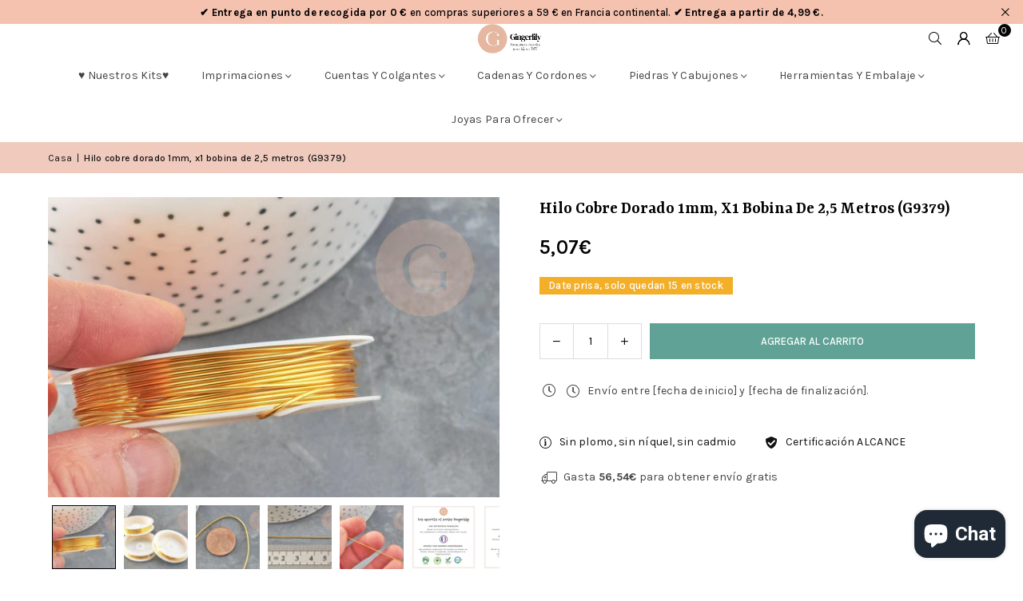

--- FILE ---
content_type: text/html; charset=utf-8
request_url: https://www.gingerlilybeads.com/es/products/fil-de-cuivre-dore-1mm-fil-metal-creation-bijoux-fil-metallique-pour-creation-bijoux-x1-bobine-de-2-5metres-valide
body_size: 88072
content:
<!doctype html>
<html class="no-js" lang="es" ><head>
	
  <script>
  window.generateInvoice = (orderId, orderName) =>
  {
  	var generate_pdf_url = "https://apps.architechpro.com/shopify/public/pdfgenerator/generatepdf";
  
  	var request = new XMLHttpRequest();
  	request.open('POST', generate_pdf_url, true);
  	request.setRequestHeader('Content-Type', 'application/x-www-form-urlencoded; charset=UTF-8');
  
  	request.onload = function() {
  
  		if (request.status === 200) {
  
  			if (orderName) {
  				var filename = orderName + '.pdf';
  			}
  			else {
  				var filename = 'invoice.pdf';
  			}

            if(/iPhone|iPad|iPod/i.test(navigator.userAgent))
            {
                var link = document.createElement('a');
                link.href = "https://apps.architechpro.com/shopify/public/pdfgenerator/pdfview?download=true&file="+encodeURI(request.response);
                link.target = "_top";
  
                document.body.appendChild(link);
  
                link.click();
            }
            else
            {
                if ((navigator.userAgent.indexOf('Firefox') > -1)) {
    				var link = document.createElement('a');
    				link.href = "data:application/pdf;base64, " + encodeURI(request.response);
    				link.target = "_blank";
    				link.download = filename;
    
    				document.body.appendChild(link);
    
    				link.click();
    			}
                else
                {
                    window.openDocument("data:application/pdf;base64, " + encodeURI(request.response));
                }
            }
  		}
  		else {
  			alert("Error! Something went wrong.");
  		}
  	};

    if(/iPhone|iPad|iPod/i.test(navigator.userAgent))
    {
      request.send("shop=" + Shopify.shop + "&id=" + orderId + "&email=null&multiple=null&fromadmin=true&ver=1&apple=true");
    }
    else
    {
      request.send("shop=" + Shopify.shop + "&id=" + orderId + "&email=null&multiple=null&fromadmin=true&ver=1");
    }
  }
  
  window.openDocument = (base64URL) => {
    var win = window.open();
    win.document.write('<iframe src="' + base64URL + '" frameborder="0" style="border:0; top:0px; left:0px; bottom:0px; right:0px; width:100%; height:100%;" allowfullscreen></iframe>');
  }  
</script>
<meta charset="utf-8"><meta http-equiv="X-UA-Compatible" content="IE=edge,chrome=1"><meta name="viewport" content="width=device-width, initial-scale=1.0"><meta name="theme-color" content="#000"><meta name="format-detection" content="telephone=no"><link rel="canonical" href="https://www.gingerlilybeads.com/es/products/fil-de-cuivre-dore-1mm-fil-metal-creation-bijoux-fil-metallique-pour-creation-bijoux-x1-bobine-de-2-5metres-valide"><link rel="preconnect" href="https://cdn.shopify.com" crossorigin><link rel="dns-prefetch" href="https://www.gingerlilyperles.fr" crossorigin><link rel="dns-prefetch" href="https://gingerlilyfrance.myshopify.com" crossorigin><link rel="preconnect" href="https://fonts.shopifycdn.com" crossorigin><link rel="shortcut icon" href="//www.gingerlilybeads.com/cdn/shop/files/GingerLily_-_FB_175px-medium_32x32.png?v=1751920754" type="image/png"><link rel="apple-touch-icon-precomposed" type="image/png" sizes="152x152" href="//www.gingerlilybeads.com/cdn/shop/files/GingerLily_-_FB_180_x_180_small_684f0f90-9307-4ab7-9b6a-1b87b31aa467_152x.jpg?v=1676932319"><title>Hilo cobre dorado 1mm, x1 bobina de 2,5 metros (G9379) &ndash; Gingerlily Perles</title><meta name="description" content="Muy fácil de trabajar, este alambre de cobre dorado de 1 mm es un componente básico para crear muchas bisutería DIY . Se adapta a todos tus deseos: puedes enhebrar fácilmente tus perlas, girarlas y darles forma. Utilice este alambre de cobre dorado para crear anillos , collares , aretes o una pulsera semanal ajustables"><!-- /snippets/social-meta-tags.liquid --> <meta name="keywords" content="Gingerlily Perles, www.gingerlilyperles.fr" /><meta name="author" content="Cuentas de lirio de jengibre"><meta property="og:site_name" content="Gingerlily Perles"><meta property="og:url" content="https://www.gingerlilybeads.com/es/products/fil-de-cuivre-dore-1mm-fil-metal-creation-bijoux-fil-metallique-pour-creation-bijoux-x1-bobine-de-2-5metres-valide"><meta property="og:title" content="Hilo cobre dorado 1mm, x1 bobina de 2,5 metros (G9379)"><meta property="og:type" content="product"><meta property="og:description" content="Muy fácil de trabajar, este alambre de cobre dorado de 1 mm es un componente básico para crear muchas bisutería DIY . Se adapta a todos tus deseos: puedes enhebrar fácilmente tus perlas, girarlas y darles forma. Utilice este alambre de cobre dorado para crear anillos , collares , aretes o una pulsera semanal ajustables"><meta property="og:image" content="http://www.gingerlilybeads.com/cdn/shop/files/Fil-de-cuivre-dore-1mm-x1-bobine-de-2_5metres-G9379.jpg?v=1750344890"><meta property="og:image:secure_url" content="https://www.gingerlilybeads.com/cdn/shop/files/Fil-de-cuivre-dore-1mm-x1-bobine-de-2_5metres-G9379.jpg?v=1750344890"><meta property="og:image:width" content="2000"><meta property="og:image:height" content="1333"><meta property="og:price:amount" content="5,07"><meta property="og:price:currency" content="EUR"><meta name="twitter:card" content="summary_large_image"><meta name="twitter:title" content="Hilo cobre dorado 1mm, x1 bobina de 2,5 metros (G9379)"><meta name="twitter:description" content="Muy fácil de trabajar, este alambre de cobre dorado de 1 mm es un componente básico para crear muchas bisutería DIY . Se adapta a todos tus deseos: puedes enhebrar fácilmente tus perlas, girarlas y darles forma. Utilice este alambre de cobre dorado para crear anillos , collares , aretes o una pulsera semanal ajustables">
<link rel="preload" as="font" href="//www.gingerlilybeads.com/cdn/fonts/karla/karla_n4.40497e07df527e6a50e58fb17ef1950c72f3e32c.woff2" type="font/woff2" crossorigin><link rel="preload" as="font" href="//www.gingerlilybeads.com/cdn/fonts/karla/karla_n7.4358a847d4875593d69cfc3f8cc0b44c17b3ed03.woff2" type="font/woff2" crossorigin><link rel="preload" as="font" href="//www.gingerlilybeads.com/cdn/fonts/yrsa/yrsa_n4.8a035d93f31ab65ef890d6d2dedd1c82db57e676.woff2" type="font/woff2" crossorigin><link rel="preload" as="font" href="//www.gingerlilybeads.com/cdn/fonts/yrsa/yrsa_n7.df683c3e5e3ea0d24605d2654453908e1a6777ea.woff2" type="font/woff2" crossorigin><link rel="preload" as="font" href="//www.gingerlilybeads.com/cdn/fonts/lato/lato_n4.c3b93d431f0091c8be23185e15c9d1fee1e971c5.woff2" type="font/woff2" crossorigin><link rel="preload" as="font" href="//www.gingerlilybeads.com/cdn/fonts/lato/lato_n7.900f219bc7337bc57a7a2151983f0a4a4d9d5dcf.woff2" type="font/woff2" crossorigin><link rel="preload" as="font" href="//www.gingerlilybeads.com/cdn/shop/t/43/assets/adorn-icons.woff2?v=51276908559411956971767597888" type="font/woff2" crossorigin><style type="text/css">:root{--ft1:Karla,sans-serif;--ft2:Yrsa,serif;--ft3:Lato,sans-serif;--site_gutter:15px;--grid_gutter:30px;--grid_gutter_sm:15px; --input_height:38px;--input_height_sm:32px;--error:#d20000}*,::after,::before{box-sizing:border-box}article,aside,details,figcaption,figure,footer,header,hgroup,main,menu,nav,section,summary{display:block}body,button,input,select,textarea{font-family:-apple-system,BlinkMacSystemFont,"Segoe UI","Roboto","Oxygen","Ubuntu","Cantarell","Helvetica Neue",sans-serif;-webkit-font-smoothing:antialiased;-webkit-text-size-adjust:100%}a{background-color:transparent}a,a:after,a:before{transition:all .3s ease-in-out}b,strong{font-weight:700;}em{font-style:italic}small{font-size:80%}sub,sup{font-size:75%;line-height:0;position:relative;vertical-align:baseline}sup{top:-.5em}sub{bottom:-.25em}img{max-width:100%;border:0}button,input,optgroup,select,textarea{color:inherit;font:inherit;margin:0;outline:0}button[disabled],input[disabled]{cursor:default}[type=button]::-moz-focus-inner,[type=reset]::-moz-focus-inner,[type=submit]::-moz-focus-inner,button::-moz-focus-inner{border-style:none;padding:0}[type=button]:-moz-focusring,[type=reset]:-moz-focusring,[type=submit]:-moz-focusring,button:-moz-focusring{outline:1px dotted ButtonText}input[type=email],input[type=number],input[type=password],input[type=search]{-webkit-appearance:none;-moz-appearance:none}table{width:100%;border-collapse:collapse;border-spacing:0}td,th{padding:0}textarea{overflow:auto;-webkit-appearance:none;-moz-appearance:none}[tabindex='-1']:focus{outline:0}a,img{outline:0!important;border:0}[role=button],a,button,input,label,select,textarea{touch-action:manipulation}.fl,.flex{display:flex}.fl1,.flex-item{flex:1}.clearfix::after{content:'';display:table;clear:both}.clear{clear:both}.icon__fallback-text,.v-hidden{position:absolute!important;overflow:hidden;clip:rect(0 0 0 0);height:1px;width:1px;margin:-1px;padding:0;border:0}.visibility-hidden{visibility:hidden}.js-focus-hidden:focus{outline:0}.no-js:not(html),.no-js .js{display:none}.no-js .no-js:not(html){display:block}.skip-link:focus{clip:auto;width:auto;height:auto;margin:0;color:#111;background-color:#fff;padding:10px;opacity:1;z-index:10000;transition:none}blockquote{background:#f8f8f8;font-weight:600;font-size:15px;font-style:normal;text-align:center;padding:0 30px;margin:0}.rte blockquote{padding:25px;margin-bottom:20px}blockquote p+cite{margin-top:7.5px}blockquote cite{display:block;font-size:13px;font-style:inherit}code,pre{font-family:Consolas,monospace;font-size:1em}pre{overflow:auto}.rte:last-child{margin-bottom:0}.rte .h1,.rte .h2,.rte .h3,.rte .h4,.rte .h5,.rte .h6,.rte h1,.rte h2,.rte h3,.rte h4,.rte h5,.rte h6{margin-top:15px;margin-bottom:7.5px}.rte .h1:first-child,.rte .h2:first-child,.rte .h3:first-child,.rte .h4:first-child,.rte .h5:first-child,.rte .h6:first-child,.rte h1:first-child,.rte h2:first-child,.rte h3:first-child,.rte h4:first-child,.rte h5:first-child,.rte h6:first-child{margin-top:0}.rte li{margin-bottom:4px;list-style:inherit}.rte li:last-child{margin-bottom:0}.rte-setting{margin-bottom:11.11111px}.rte-setting:last-child{margin-bottom:0}p:last-child{margin-bottom:0}li{list-style:none}.fine-print{font-size:1.07692em;font-style:italic;margin:20px 0}.txt--minor{font-size:80%}.txt--emphasis{font-style:italic}.icon{display:inline-block;width:20px;height:20px;vertical-align:middle;fill:currentColor}.no-svg .icon{display:none}svg.icon:not(.icon--full-color) circle,svg.icon:not(.icon--full-color) ellipse,svg.icon:not(.icon--full-color) g,svg.icon:not(.icon--full-color) line,svg.icon:not(.icon--full-color) path,svg.icon:not(.icon--full-color) polygon,svg.icon:not(.icon--full-color) polyline,svg.icon:not(.icon--full-color) rect,symbol.icon:not(.icon--full-color) circle,symbol.icon:not(.icon--full-color) ellipse,symbol.icon:not(.icon--full-color) g,symbol.icon:not(.icon--full-color) line,symbol.icon:not(.icon--full-color) path,symbol.icon:not(.icon--full-color) polygon,symbol.icon:not(.icon--full-color) polyline,symbol.icon:not(.icon--full-color) rect{fill:inherit;stroke:inherit}.no-svg .icon__fallback-text{position:static!important;overflow:inherit;clip:none;height:auto;width:auto;margin:0}ol,ul{margin:0;padding:0}ol{list-style:decimal}.list--inline{padding:0;margin:0}.list--inline li{display:inline-block;margin-bottom:0;vertical-align:middle}.rte img{height:auto}.rte table{table-layout:fixed}.rte ol,.rte ul{margin:20px 0 30px 30px}.rte ol.list--inline,.rte ul.list--inline{margin-left:0}.rte ul{list-style:disc outside}.rte ul ul{list-style:circle outside}.rte ul ul ul{list-style:square outside}.rte a:not(.btn){padding-bottom:1px}.tc .rte ol,.tc .rte ul,.tc.rte ol,.tc.rte ul{margin-left:0;list-style-position:inside}.rte__table-wrapper{max-width:100%;overflow:auto;-webkit-overflow-scrolling:touch}svg:not(:root){overflow:hidden}.video-wrapper{position:relative;overflow:hidden;max-width:100%;padding-bottom:56.25%;height:0;height:auto}.video-wrapper iframe{position:absolute;top:0;left:0;width:100%;height:100%}form{margin:0}legend{border:0;padding:0}button,input[type=submit],label[for]{cursor:pointer}input[type=text]{-webkit-appearance:none;-moz-appearance:none}[type=checkbox]+label,[type=radio]+label{display:inline-block;margin-bottom:0}textarea{min-height:100px}input[type=checkbox],input[type=radio]{margin:0 5px 0 0;vertical-align:middle}select::-ms-expand{display:none}.label--hidden{position:absolute;height:0;width:0;margin-bottom:0;overflow:hidden;clip:rect(1px,1px,1px,1px)}.form-vertical input,.form-vertical select,.form-vertical textarea{display:block;width:100%}.form-vertical [type=checkbox],.form-vertical [type=radio]{display:inline-block;width:auto;margin-right:5px}.form-vertical .btn,.form-vertical [type=submit]{display:inline-block;width:auto}.grid--table{display:table;table-layout:fixed;width:100%}.grid--table>.gitem{float:none;display:table-cell;vertical-align:middle}.is-transitioning{display:block!important;visibility:visible!important}.mr0{margin:0 !important;}.pd0{ padding:0 !important;}.db{display:block}.dbi{display:inline-block}.dn, .hidden,.btn.loading .txt {display:none}.of_hidden {overflow:hidden}.pa {position:absolute}.pr {position:relative}.l0 {left: 0;}.t0 {top: 0;}.fw-300{font-weight:300}.fw-400{font-weight:400}.fw-500{font-weight:500}.fw-600{font-weight:600}b,strong,.fw-700{font-weight:700}em, .em{font-style:italic}.tt-u{text-transform:uppercase}.tt-l{text-transform:lowercase}.tt-c{text-transform:capitalize}.tt-n{text-transform:none}.list-bullet,.list-arrow,.list-square,.order-list{padding:0 0 15px 15px;}.list-bullet li {list-style:disc; padding:4px 0; }.list-bullet ul, .list-circle ul, .list-arrow ul, .order-list li {padding-left:15px;}.list-square li {list-style:square; padding:4px 0; } .list-arrow li {list-style:disclosure-closed; padding:4px 0; }.order-list li {list-style:decimal; padding:4px 0; }.tdn {text-decoration:none!important}.tdu {text-decoration:underline}.imgFt{position:absolute;top:0;left:0;width:100%;height:100%;object-fit:cover; object-position:center; }.imgFl { display:block; width:100%; height:auto; }.imgWrapper { display:block; margin:auto; }.autoHt { height:auto; }.bgImg { background-size:cover; background-repeat:no-repeat; background-position:center; }.grid-sizer{width:25%; position:absolute}.w_auto {width:auto!important}.h_auto{height:auto}.w_100{width:100%!important}.h_100{height:100%!important}.pd10 {padding:10px;}.grid{display:flex;flex-wrap:wrap;list-style:none;margin:0 -7.5px }.gitem{flex:0 0 auto;padding-left:7.5px;padding-right:7.5px;width:100%}.col-1,.rwcols-1 .gitem, .wd100{width:100%}.col-2,.rwcols-2 .gitem,.wd50{width:50%}.col-3,.rwcols-3 .gitem,.wd33{width:33.33333%}.col-4,.rwcols-4 .gitem,.wd25{width:25%}.col-5,.rwcols-5 .gitem,.wd20{width:20%}.col-6,.rwcols-6 .gitem,.wd16{width:16.66667%}.col-7,.rwcols-7 .gitem,.wd14{width:14.28571%}.col-8,.rwcols-8 .gitem,.wd12{width:12.5%}.col-9,.rwcols-9 .gitem,.wd11{width:11.11111%}.col-10,.rwcols-10 .gitem,.wd10{width:10%}.wd30{width:30%}.wd37{width:37.5%}.wd40{width:40%}.wd60{width:60%}.wd62{width:62.5%}.wd66{width:66.66667%}.wd70{width:70%}.wd75{width:75%}.wd80{width:80%}.wd83{width:83.33333%}.wd87{width:87.5%}.wd90{width:90%}.wd100{width:100%}.show{display:block!important}.hide{display:none!important}.grid-products{margin:0 -0.0px}.grid-products .gitem{padding-left:0.0px;padding-right:0.0px}.f-row{flex-direction:row}.f-col{flex-direction:column}.f-wrap{flex-wrap:wrap}.f-nowrap{flex-wrap:nowrap}.f-jcs{justify-content:flex-start}.f-jce{justify-content:flex-end}.f-jcc{justify-content:center}.f-jcsb{justify-content:space-between}.f-jcsa{justify-content:space-around}.f-jcse{justify-content:space-evenly}.f-ais{align-items:flex-start}.f-aie{align-items:flex-end}.f-aic{align-items:center}.f-aib{align-items:baseline}.f-aist{align-items:stretch}.f-acs{align-content:flex-start}.f-ace{align-content:flex-end}.f-acc{align-content:center}.f-acsb{align-content:space-between}.f-acsa{align-content:space-around}.f-acst{align-content:stretch}.f-asa{align-self:auto}.f-ass{align-self:flex-start}.f-ase{align-self:flex-end}.f-asc{align-self:center}.f-asb{align-self:baseline}.f-asst{align-self:stretch}.order0{order:0}.order1{order:1}.order2{order:2}.order3{order:3}.tl{text-align:left!important}.tc{text-align:center!important}.tr{text-align:right!important}.m_auto{margin-left:auto;margin-right:auto}.ml_auto{margin-left:auto}.mr_auto{margin-right:auto}.m0{margin:0!important}.mt0{margin-top:0!important}.ml0{margin-left:0!important}.mr0{margin-right:0!important}.mb0{margin-bottom:0!important}.ml5{margin-left:5px}.mt5{margin-top:5px}.mr5{margin-right:5px}.mb5{margin-bottom:5px}.ml10{margin-left:10px}.mt10{margin-top:10px}.mr10{margin-right:10px}.mb10{margin-bottom:10px}.ml15{margin-left:15px}.mt15{margin-top:15px}.mr15{margin-right:15px}.mb15{margin-bottom:15px}.ml20{margin-left:20px}.mt20{margin-top:20px!important}.mr20{margin-right:20px}.mb20{margin-bottom:20px}.ml25{margin-left:25px}.mt25{margin-top:25px}.mr25{margin-right:25px}.mb25{margin-bottom:25px}.ml30{margin-left:30px}.mt30{margin-top:30px}.mr30{margin-right:30px}.mb30{margin-bottom:30px}.mb35{margin-bottom:35px}.mb40{margin-bottom:40px}.mb45{margin-bottom:45px}.mb50{margin-bottom:50px}@media (min-width:768px){.col-md-1{width:100%}.col-md-2,.rwcols-md-2 .gitem,.wd50-md{width:50%}.col-md-3,.rwcols-md-3 .gitem,.wd33-md{width:33.33333%}.col-md-4,.rwcols-md-4 .gitem,.wd25-md{width:25%}.col-md-5,.rwcols-md-5 .gitem,.wd20-md{width:20%}.col-md-6,.rwcols-md-6 .gitem,.wd16-md{width:16.66667%}.col-md-7,.rwcols-md-7 .gitem,.wd14-md{width:14.28571%}.col-md-8,.rwcols-md-8 .gitem,.wd12-md{width:12.5%}.col-md-9,.rwcols-md-9 .gitem,.wd11-md{width:11.11111%}.col-md-10,.rwcols-md-10 .gitem,.wd10-md{width:10%}.wd30-md{width:30%}.wd37-md{width:37.5%}.wd40-md{width:40%}.wd60-md{width:60%}.wd62-md{width:62.5%}.wd66-md{width:66.66667%}.wd70-md{width:70%}.wd75-md{width:75%}.wd80-md{width:80%}.wd83-md{width:83.33333%}.wd87-md{width:87.5%}.wd90-md{width:90%}.tl-md{text-align:left!important}.tc-md{text-align:center!important}.tr-md{text-align:right!important}.f-row-md{flex-direction:row}.f-col-md{flex-direction:column}.f-wrap-md{flex-wrap:wrap}.f-nowrap-md{flex-wrap:nowrap}.f-jcs-md{justify-content:flex-start}.f-jce-md{justify-content:flex-end}.f-jcc-md{justify-content:center}.f-jcsb-md{justify-content:space-between}.f-jcsa-md{justify-content:space-around}.f-jcse-md{justify-content:space-evenly}.f-ais-md{align-items:flex-start}.f-aie-md{align-items:flex-end}.f-aic-md{align-items:center}.f-aib-md{align-items:baseline}.f-aist-md{align-items:stretch}.f-acs-md{align-content:flex-start}.f-ace-md{align-content:flex-end}.f-acc-md{align-content:center}.f-acsb-md{align-content:space-between}.f-acsa-md{align-content:space-around}.f-acst-md{align-content:stretch}.f-asa-md{align-self:auto}.f-ass-md{align-self:flex-start}.f-ase-md{align-self:flex-end}.f-asc-md{align-self:center}.f-asb-md{align-self:baseline}.f-asst-md{align-self:stretch}.mb0-md{margin-bottom:0}.mb5-md{margin-bottom:5px}.mb10-md{margin-bottom:10px}.mb15-md{margin-bottom:15px}.mb20-md{margin-bottom:20px}.mb25-md{margin-bottom:25px}.mb30-md{margin-bottom:30px}.mb35-md{margin-bottom:35px}.mb40-md{margin-bottom:40px}.mb45-md{margin-bottom:45px}.mb50-md{margin-bottom:50px}}@media (min-width:1025px){.grid{margin:0 -15px }.gitem{padding-left:15px;padding-right:15px }.col-lg-1{width:100%}.col-lg-2,.rwcols-lg-2 .gitem,.wd50-lg{width:50%}.col-lg-3,.rwcols-lg-3 .gitem,.wd33-lg{width:33.33333%}.col-lg-4,.rwcols-lg-4 .gitem,.wd25-lg{width:25%}.col-lg-5,.rwcols-lg-5 .gitem,.wd20-lg{width:20%}.col-lg-6,.rwcols-lg-6 .gitem,.wd16-lg{width:16.66667%}.col-lg-7,.rwcols-lg-7 .gitem,.wd14-lg{width:14.28571%}.col-lg-8,.rwcols-lg-8 .gitem,.wd12-lg{width:12.5%}.col-lg-9,.rwcols-lg-9 .gitem,.wd11-lg{width:11.11111%}.col-lg-10,.rwcols-lg-10 .gitem,.wd10-lg{width:10%}.wd30-lg{width:30%}.wd37-lg{width:37.5%}.wd40-lg{width:40%}.wd60-lg{width:60%}.wd62-lg{width:62.5%}.wd66-lg{width:66.66667%}.wd70-lg{width:70%}.wd75-lg{width:75%}.wd80-lg{width:80%}.wd83-lg{width:83.33333%}.wd87-lg{width:87.5%}.wd90-lg{width:90%}.show-lg{display:block!important}.hide-lg{display:none!important}.f-row-lg{flex-direction:row}.f-col-lg{flex-direction:column}.f-wrap-lg{flex-wrap:wrap}.f-nowrap-lg{flex-wrap:nowrap}.tl-lg {text-align:left!important}.tc-lg {text-align:center!important}.tr-lg {text-align:right!important}.grid-products{margin:0 -15.0px}.grid-products .gitem{padding-left:15.0px;padding-right:15.0px}}@media (min-width:1280px){.col-xl-1{width:100%}.col-xl-2,.rwcols-xl-2 .gitem,.wd50-xl{width:50%}.col-xl-3,.rwcols-xl-3 .gitem,.wd33-xl{width:33.33333%}.col-xl-4,.rwcols-xl-4 .gitem,.wd25-xl{width:25%}.col-xl-5,.rwcols-xl-5 .gitem,.wd20-xl{width:20%}.col-xl-6,.rwcols-xl-6 .gitem,.wd16-xl{width:16.66667%}.col-xl-7,.rwcols-xl-7 .gitem,.wd14-xl{width:14.28571%}.col-xl-8,.rwcols-xl-8 .gitem,.wd12-xl{width:12.5%}.col-xl-9,.rwcols-xl-9 .gitem,.wd11-xl{width:11.11111%}.col-xl-10,.rwcols-xl-10 .gitem,.wd10-xl{width:10%}.wd30-xl{width:30%}.wd37-xl{width:37.5%}.wd40-xl{width:40%}.wd60-xl{width:60%}.wd62-xl{width:62.5%}.wd66-xl{width:66.66667%}.wd70-xl{width:70%}.wd75-xl{width:75%}.wd80-xl{width:80%}.wd83-xl{width:83.33333%}.wd87-xl{width:87.5%}.wd90-xl{width:90%}.show-xl{display:block!important}.hide-xl{display:none!important}.f-wrap-xl{flex-wrap:wrap}.f-col-xl{flex-direction:column}.tl-xl {text-align:left!important}.tc-xl {text-align:center!important}.tr-xl {text-align:right!important}}@media only screen and (min-width:768px) and (max-width:1024px){.show-md{display:block!important}.hide-md{display:none!important}}@media only screen and (max-width:767px){.show-sm{display:block!important}.hide-sm{display:none!important}}@font-face{font-family:Adorn-Icons;src:url("//www.gingerlilybeads.com/cdn/shop/t/43/assets/adorn-icons.woff2?v=51276908559411956971767597888") format('woff2'),url("//www.gingerlilybeads.com/cdn/shop/t/43/assets/adorn-icons.woff?v=74340402737950993131767597887") format('woff');font-weight:400;font-style:normal;font-display:swap}.at{font:normal normal normal 15px/1 Adorn-Icons;speak:none;text-transform:none;display:inline-block;vertical-align:middle;text-rendering:auto;-webkit-font-smoothing:antialiased;-moz-osx-font-smoothing:grayscale}@font-face {font-family: Karla;font-weight: 300;font-style: normal;font-display: swap;src: url("//www.gingerlilybeads.com/cdn/fonts/karla/karla_n3.f7dc1a43fe7705188329bd9a5b672565b62caa55.woff2") format("woff2"), url("//www.gingerlilybeads.com/cdn/fonts/karla/karla_n3.f54b0d52b91dc25f449929e75e47b6984ea8b078.woff") format("woff");}@font-face {font-family: Karla;font-weight: 400;font-style: normal;font-display: swap;src: url("//www.gingerlilybeads.com/cdn/fonts/karla/karla_n4.40497e07df527e6a50e58fb17ef1950c72f3e32c.woff2") format("woff2"), url("//www.gingerlilybeads.com/cdn/fonts/karla/karla_n4.e9f6f9de321061073c6bfe03c28976ba8ce6ee18.woff") format("woff");}@font-face {font-family: Karla;font-weight: 500;font-style: normal;font-display: swap;src: url("//www.gingerlilybeads.com/cdn/fonts/karla/karla_n5.0f2c50ba88af8c39d2756f2fc9dfccf18f808828.woff2") format("woff2"), url("//www.gingerlilybeads.com/cdn/fonts/karla/karla_n5.88d3e57f788ee4a41fa11fc99b9881ce077acdc2.woff") format("woff");}@font-face {font-family: Karla;font-weight: 600;font-style: normal;font-display: swap;src: url("//www.gingerlilybeads.com/cdn/fonts/karla/karla_n6.11d2ca9baa9358585c001bdea96cf4efec1c541a.woff2") format("woff2"), url("//www.gingerlilybeads.com/cdn/fonts/karla/karla_n6.f61bdbc760ad3ce235abbf92fc104026b8312806.woff") format("woff");}@font-face {font-family: Karla;font-weight: 700;font-style: normal;font-display: swap;src: url("//www.gingerlilybeads.com/cdn/fonts/karla/karla_n7.4358a847d4875593d69cfc3f8cc0b44c17b3ed03.woff2") format("woff2"), url("//www.gingerlilybeads.com/cdn/fonts/karla/karla_n7.96e322f6d76ce794f25fa29e55d6997c3fb656b6.woff") format("woff");}@font-face {font-family: Yrsa;font-weight: 300;font-style: normal;font-display: swap;src: url("//www.gingerlilybeads.com/cdn/fonts/yrsa/yrsa_n3.cacf03d1b64f4989789f9ff08c63f0838dde29ee.woff2") format("woff2"), url("//www.gingerlilybeads.com/cdn/fonts/yrsa/yrsa_n3.23a08db36d81bc530bbe52ffa99914755046aa62.woff") format("woff");}@font-face {font-family: Yrsa;font-weight: 400;font-style: normal;font-display: swap;src: url("//www.gingerlilybeads.com/cdn/fonts/yrsa/yrsa_n4.8a035d93f31ab65ef890d6d2dedd1c82db57e676.woff2") format("woff2"), url("//www.gingerlilybeads.com/cdn/fonts/yrsa/yrsa_n4.d2d30a439f80b666c7c4e464d6c72b5987e5ff0f.woff") format("woff");}@font-face {font-family: Yrsa;font-weight: 500;font-style: normal;font-display: swap;src: url("//www.gingerlilybeads.com/cdn/fonts/yrsa/yrsa_n5.b1cee355eae0d66d508fe3d476a183d0dfcc731b.woff2") format("woff2"), url("//www.gingerlilybeads.com/cdn/fonts/yrsa/yrsa_n5.3214bb01649d8789edb49e0e8efd6374cf4958a0.woff") format("woff");}@font-face {font-family: Yrsa;font-weight: 600;font-style: normal;font-display: swap;src: url("//www.gingerlilybeads.com/cdn/fonts/yrsa/yrsa_n6.6eb3de22106ce4bdbf7daf4a12c72d7822a67fa5.woff2") format("woff2"), url("//www.gingerlilybeads.com/cdn/fonts/yrsa/yrsa_n6.393880a031c25efd9a59ed7367928b84c5a786cc.woff") format("woff");}@font-face {font-family: Yrsa;font-weight: 700;font-style: normal;font-display: swap;src: url("//www.gingerlilybeads.com/cdn/fonts/yrsa/yrsa_n7.df683c3e5e3ea0d24605d2654453908e1a6777ea.woff2") format("woff2"), url("//www.gingerlilybeads.com/cdn/fonts/yrsa/yrsa_n7.b7a7510dfa19f86aa0483d771d87db0c8afc5742.woff") format("woff");}@font-face {font-family: Lato;font-weight: 300;font-style: normal;font-display: swap;src: url("//www.gingerlilybeads.com/cdn/fonts/lato/lato_n3.a7080ececf6191f1dd5b0cb021691ca9b855c876.woff2") format("woff2"), url("//www.gingerlilybeads.com/cdn/fonts/lato/lato_n3.61e34b2ff7341f66543eb08e8c47eef9e1cde558.woff") format("woff");}@font-face {font-family: Lato;font-weight: 400;font-style: normal;font-display: swap;src: url("//www.gingerlilybeads.com/cdn/fonts/lato/lato_n4.c3b93d431f0091c8be23185e15c9d1fee1e971c5.woff2") format("woff2"), url("//www.gingerlilybeads.com/cdn/fonts/lato/lato_n4.d5c00c781efb195594fd2fd4ad04f7882949e327.woff") format("woff");}@font-face {font-family: Lato;font-weight: 500;font-style: normal;font-display: swap;src: url("//www.gingerlilybeads.com/cdn/fonts/lato/lato_n5.b2fec044fbe05725e71d90882e5f3b21dae2efbd.woff2") format("woff2"), url("//www.gingerlilybeads.com/cdn/fonts/lato/lato_n5.f25a9a5c73ff9372e69074488f99e8ac702b5447.woff") format("woff");}@font-face {font-family: Lato;font-weight: 600;font-style: normal;font-display: swap;src: url("//www.gingerlilybeads.com/cdn/fonts/lato/lato_n6.38d0e3b23b74a60f769c51d1df73fac96c580d59.woff2") format("woff2"), url("//www.gingerlilybeads.com/cdn/fonts/lato/lato_n6.3365366161bdcc36a3f97cfbb23954d8c4bf4079.woff") format("woff");}@font-face {font-family: Lato;font-weight: 700;font-style: normal;font-display: swap;src: url("//www.gingerlilybeads.com/cdn/fonts/lato/lato_n7.900f219bc7337bc57a7a2151983f0a4a4d9d5dcf.woff2") format("woff2"), url("//www.gingerlilybeads.com/cdn/fonts/lato/lato_n7.a55c60751adcc35be7c4f8a0313f9698598612ee.woff") format("woff");}.page-width { margin:0 auto; padding-left:15px; padding-right:15px; max-width:1400px; }.fullwidth, .breadcrumbs.fullwidth { max-width:100%; padding-left:10px; padding-right:10px; }.template-product .fullwidth.npd .product-single__meta{ padding: 0 20px;}@media only screen and (min-width:766px) { .page-width { padding-left:20px; padding-right:20px; }.fullwidth, .breadcrumbs.fullwidth { padding-left:15px; padding-right:15px; }.template-product .fullwidth.npd:not(.style6) .product-single__meta{ padding-right:30px}}@media only screen and (min-width:1280px){.fullwidth, .breadcrumbs.fullwidth { padding-left:55px; padding-right:55px; }.template-product .fullwidth.npd:not(.style6) .product-single__meta{ padding-right:55px;}}.fullwidth.npd { padding-left:0; padding-right:0; }.fs10 { font-size:10px;}.fs12 { font-size:12px;}.fs14 { font-size:14px;}.fs16 { font-size:16px;}.fs18 { font-size:18px;}.fs20 { font-size:20px;}.fs22 { font-size:22px;}.fs24 { font-size:24px;}.fs26 { font-size:26px;}.fs28 { font-size:28px;}.fs30 { font-size:30px;}</style><link rel="stylesheet" href="//www.gingerlilybeads.com/cdn/shop/t/43/assets/theme.css?v=90351909259945949071767597973" type="text/css" media="all">    <script src="//www.gingerlilybeads.com/cdn/shop/t/43/assets/lazysizes.js?v=103082535952790022801767597905" async></script>  <script src="//www.gingerlilybeads.com/cdn/shop/t/43/assets/jquery.min.js?v=115860211936397945481767597902"defer="defer"></script><script>var theme = {strings:{showMore:"Ver más",showLess:"Mostrar menos"},mlcurrency:false,moneyFormat:"{{amount_with_comma_separator}}€",shopCurrency:"EUR",autoCurrencies:true,CurrencyFormat:'money_format',ajax_cart:true,fixedHeader:true,animation:false,animationMobile:true,searchresult:"Ver todos los resultados",wlAvailable:"Disponible en lista de deseos",rtl:false,};document.documentElement.className = document.documentElement.className.replace('no-js', 'js');        var alpha = "Abcdefghijklmnopqrstuvwxyz".split(""), thm = alpha[0]+alpha[21]+alpha[14]+alpha[13]+alpha[4], shpeml = 'contact@gingerlily.fr', dmn = window.location.hostname;        window.lazySizesConfig = window.lazySizesConfig || {};window.lazySizesConfig.loadMode = 1;      window.lazySizesConfig.loadHidden = false;        window.shopUrl = 'https://www.gingerlilybeads.com';      window.routes = {        cart_add_url: '/es/cart/add',        cart_change_url: '/es/cart/change',        cart_update_url: '/es/cart/update',        cart_url: '/es/cart',        predictive_search_url: '/es/search/suggest'      };      window.cartStrings = {        error: `Error`,        quantityError: `Solo puedes agregar a tu carrito`      };      window.variantStrings = {addToCart: `Agregar al carrito`,preOrder: `Hacer un pedido`,soldOut: `Agotado`,unavailable: `No disponible`,unavailable_with_option: `Translation missing: es.products.product.value_unavailable`,};</script><script src="//www.gingerlilybeads.com/cdn/shop/t/43/assets/vendor.js?v=175121317203878727231767597943" defer="defer"></script>  
  <script>window.performance && window.performance.mark && window.performance.mark('shopify.content_for_header.start');</script><meta name="google-site-verification" content="h8iV6pkj_J2pejrRmb9a4NsffBfS361RjkHBQludRNg">
<meta id="shopify-digital-wallet" name="shopify-digital-wallet" content="/28853764180/digital_wallets/dialog">
<meta name="shopify-checkout-api-token" content="424c62dfdfa778b09bb86d8ab4c0b6fd">
<meta id="in-context-paypal-metadata" data-shop-id="28853764180" data-venmo-supported="false" data-environment="production" data-locale="es_ES" data-paypal-v4="true" data-currency="EUR">
<link rel="alternate" hreflang="x-default" href="https://www.gingerlilyperles.fr/products/fil-de-cuivre-dore-1mm-fil-metal-creation-bijoux-fil-metallique-pour-creation-bijoux-x1-bobine-de-2-5metres-valide">
<link rel="alternate" hreflang="fr" href="https://www.gingerlilyperles.fr/products/fil-de-cuivre-dore-1mm-fil-metal-creation-bijoux-fil-metallique-pour-creation-bijoux-x1-bobine-de-2-5metres-valide">
<link rel="alternate" hreflang="es" href="https://www.gingerlilyperles.fr/es/products/fil-de-cuivre-dore-1mm-fil-metal-creation-bijoux-fil-metallique-pour-creation-bijoux-x1-bobine-de-2-5metres-valide">
<link rel="alternate" hreflang="en" href="https://www.gingerlilyperles.fr/en/products/fil-de-cuivre-dore-1mm-fil-metal-creation-bijoux-fil-metallique-pour-creation-bijoux-x1-bobine-de-2-5metres-valide">
<link rel="alternate" hreflang="en-US" href="https://www.gingerlilybeads.com/products/fil-de-cuivre-dore-1mm-fil-metal-creation-bijoux-fil-metallique-pour-creation-bijoux-x1-bobine-de-2-5metres-valide">
<link rel="alternate" hreflang="es-US" href="https://www.gingerlilybeads.com/es/products/fil-de-cuivre-dore-1mm-fil-metal-creation-bijoux-fil-metallique-pour-creation-bijoux-x1-bobine-de-2-5metres-valide">
<link rel="alternate" hreflang="es-AI" href="https://www.gingerlily.es/products/fil-de-cuivre-dore-1mm-fil-metal-creation-bijoux-fil-metallique-pour-creation-bijoux-x1-bobine-de-2-5metres-valide">
<link rel="alternate" hreflang="en-AI" href="https://www.gingerlily.es/en/products/fil-de-cuivre-dore-1mm-fil-metal-creation-bijoux-fil-metallique-pour-creation-bijoux-x1-bobine-de-2-5metres-valide">
<link rel="alternate" hreflang="es-AG" href="https://www.gingerlily.es/products/fil-de-cuivre-dore-1mm-fil-metal-creation-bijoux-fil-metallique-pour-creation-bijoux-x1-bobine-de-2-5metres-valide">
<link rel="alternate" hreflang="en-AG" href="https://www.gingerlily.es/en/products/fil-de-cuivre-dore-1mm-fil-metal-creation-bijoux-fil-metallique-pour-creation-bijoux-x1-bobine-de-2-5metres-valide">
<link rel="alternate" hreflang="es-AW" href="https://www.gingerlily.es/products/fil-de-cuivre-dore-1mm-fil-metal-creation-bijoux-fil-metallique-pour-creation-bijoux-x1-bobine-de-2-5metres-valide">
<link rel="alternate" hreflang="en-AW" href="https://www.gingerlily.es/en/products/fil-de-cuivre-dore-1mm-fil-metal-creation-bijoux-fil-metallique-pour-creation-bijoux-x1-bobine-de-2-5metres-valide">
<link rel="alternate" hreflang="es-BS" href="https://www.gingerlily.es/products/fil-de-cuivre-dore-1mm-fil-metal-creation-bijoux-fil-metallique-pour-creation-bijoux-x1-bobine-de-2-5metres-valide">
<link rel="alternate" hreflang="en-BS" href="https://www.gingerlily.es/en/products/fil-de-cuivre-dore-1mm-fil-metal-creation-bijoux-fil-metallique-pour-creation-bijoux-x1-bobine-de-2-5metres-valide">
<link rel="alternate" hreflang="es-BB" href="https://www.gingerlily.es/products/fil-de-cuivre-dore-1mm-fil-metal-creation-bijoux-fil-metallique-pour-creation-bijoux-x1-bobine-de-2-5metres-valide">
<link rel="alternate" hreflang="en-BB" href="https://www.gingerlily.es/en/products/fil-de-cuivre-dore-1mm-fil-metal-creation-bijoux-fil-metallique-pour-creation-bijoux-x1-bobine-de-2-5metres-valide">
<link rel="alternate" hreflang="es-BZ" href="https://www.gingerlily.es/products/fil-de-cuivre-dore-1mm-fil-metal-creation-bijoux-fil-metallique-pour-creation-bijoux-x1-bobine-de-2-5metres-valide">
<link rel="alternate" hreflang="en-BZ" href="https://www.gingerlily.es/en/products/fil-de-cuivre-dore-1mm-fil-metal-creation-bijoux-fil-metallique-pour-creation-bijoux-x1-bobine-de-2-5metres-valide">
<link rel="alternate" hreflang="es-BM" href="https://www.gingerlily.es/products/fil-de-cuivre-dore-1mm-fil-metal-creation-bijoux-fil-metallique-pour-creation-bijoux-x1-bobine-de-2-5metres-valide">
<link rel="alternate" hreflang="en-BM" href="https://www.gingerlily.es/en/products/fil-de-cuivre-dore-1mm-fil-metal-creation-bijoux-fil-metallique-pour-creation-bijoux-x1-bobine-de-2-5metres-valide">
<link rel="alternate" hreflang="es-CR" href="https://www.gingerlily.es/products/fil-de-cuivre-dore-1mm-fil-metal-creation-bijoux-fil-metallique-pour-creation-bijoux-x1-bobine-de-2-5metres-valide">
<link rel="alternate" hreflang="en-CR" href="https://www.gingerlily.es/en/products/fil-de-cuivre-dore-1mm-fil-metal-creation-bijoux-fil-metallique-pour-creation-bijoux-x1-bobine-de-2-5metres-valide">
<link rel="alternate" hreflang="es-CW" href="https://www.gingerlily.es/products/fil-de-cuivre-dore-1mm-fil-metal-creation-bijoux-fil-metallique-pour-creation-bijoux-x1-bobine-de-2-5metres-valide">
<link rel="alternate" hreflang="en-CW" href="https://www.gingerlily.es/en/products/fil-de-cuivre-dore-1mm-fil-metal-creation-bijoux-fil-metallique-pour-creation-bijoux-x1-bobine-de-2-5metres-valide">
<link rel="alternate" hreflang="es-DM" href="https://www.gingerlily.es/products/fil-de-cuivre-dore-1mm-fil-metal-creation-bijoux-fil-metallique-pour-creation-bijoux-x1-bobine-de-2-5metres-valide">
<link rel="alternate" hreflang="en-DM" href="https://www.gingerlily.es/en/products/fil-de-cuivre-dore-1mm-fil-metal-creation-bijoux-fil-metallique-pour-creation-bijoux-x1-bobine-de-2-5metres-valide">
<link rel="alternate" hreflang="es-SV" href="https://www.gingerlily.es/products/fil-de-cuivre-dore-1mm-fil-metal-creation-bijoux-fil-metallique-pour-creation-bijoux-x1-bobine-de-2-5metres-valide">
<link rel="alternate" hreflang="en-SV" href="https://www.gingerlily.es/en/products/fil-de-cuivre-dore-1mm-fil-metal-creation-bijoux-fil-metallique-pour-creation-bijoux-x1-bobine-de-2-5metres-valide">
<link rel="alternate" hreflang="es-GD" href="https://www.gingerlily.es/products/fil-de-cuivre-dore-1mm-fil-metal-creation-bijoux-fil-metallique-pour-creation-bijoux-x1-bobine-de-2-5metres-valide">
<link rel="alternate" hreflang="en-GD" href="https://www.gingerlily.es/en/products/fil-de-cuivre-dore-1mm-fil-metal-creation-bijoux-fil-metallique-pour-creation-bijoux-x1-bobine-de-2-5metres-valide">
<link rel="alternate" hreflang="es-GT" href="https://www.gingerlily.es/products/fil-de-cuivre-dore-1mm-fil-metal-creation-bijoux-fil-metallique-pour-creation-bijoux-x1-bobine-de-2-5metres-valide">
<link rel="alternate" hreflang="en-GT" href="https://www.gingerlily.es/en/products/fil-de-cuivre-dore-1mm-fil-metal-creation-bijoux-fil-metallique-pour-creation-bijoux-x1-bobine-de-2-5metres-valide">
<link rel="alternate" hreflang="es-HT" href="https://www.gingerlily.es/products/fil-de-cuivre-dore-1mm-fil-metal-creation-bijoux-fil-metallique-pour-creation-bijoux-x1-bobine-de-2-5metres-valide">
<link rel="alternate" hreflang="en-HT" href="https://www.gingerlily.es/en/products/fil-de-cuivre-dore-1mm-fil-metal-creation-bijoux-fil-metallique-pour-creation-bijoux-x1-bobine-de-2-5metres-valide">
<link rel="alternate" hreflang="es-HN" href="https://www.gingerlily.es/products/fil-de-cuivre-dore-1mm-fil-metal-creation-bijoux-fil-metallique-pour-creation-bijoux-x1-bobine-de-2-5metres-valide">
<link rel="alternate" hreflang="en-HN" href="https://www.gingerlily.es/en/products/fil-de-cuivre-dore-1mm-fil-metal-creation-bijoux-fil-metallique-pour-creation-bijoux-x1-bobine-de-2-5metres-valide">
<link rel="alternate" hreflang="es-KY" href="https://www.gingerlily.es/products/fil-de-cuivre-dore-1mm-fil-metal-creation-bijoux-fil-metallique-pour-creation-bijoux-x1-bobine-de-2-5metres-valide">
<link rel="alternate" hreflang="en-KY" href="https://www.gingerlily.es/en/products/fil-de-cuivre-dore-1mm-fil-metal-creation-bijoux-fil-metallique-pour-creation-bijoux-x1-bobine-de-2-5metres-valide">
<link rel="alternate" hreflang="es-UM" href="https://www.gingerlily.es/products/fil-de-cuivre-dore-1mm-fil-metal-creation-bijoux-fil-metallique-pour-creation-bijoux-x1-bobine-de-2-5metres-valide">
<link rel="alternate" hreflang="en-UM" href="https://www.gingerlily.es/en/products/fil-de-cuivre-dore-1mm-fil-metal-creation-bijoux-fil-metallique-pour-creation-bijoux-x1-bobine-de-2-5metres-valide">
<link rel="alternate" hreflang="es-TC" href="https://www.gingerlily.es/products/fil-de-cuivre-dore-1mm-fil-metal-creation-bijoux-fil-metallique-pour-creation-bijoux-x1-bobine-de-2-5metres-valide">
<link rel="alternate" hreflang="en-TC" href="https://www.gingerlily.es/en/products/fil-de-cuivre-dore-1mm-fil-metal-creation-bijoux-fil-metallique-pour-creation-bijoux-x1-bobine-de-2-5metres-valide">
<link rel="alternate" hreflang="es-VG" href="https://www.gingerlily.es/products/fil-de-cuivre-dore-1mm-fil-metal-creation-bijoux-fil-metallique-pour-creation-bijoux-x1-bobine-de-2-5metres-valide">
<link rel="alternate" hreflang="en-VG" href="https://www.gingerlily.es/en/products/fil-de-cuivre-dore-1mm-fil-metal-creation-bijoux-fil-metallique-pour-creation-bijoux-x1-bobine-de-2-5metres-valide">
<link rel="alternate" hreflang="es-JM" href="https://www.gingerlily.es/products/fil-de-cuivre-dore-1mm-fil-metal-creation-bijoux-fil-metallique-pour-creation-bijoux-x1-bobine-de-2-5metres-valide">
<link rel="alternate" hreflang="en-JM" href="https://www.gingerlily.es/en/products/fil-de-cuivre-dore-1mm-fil-metal-creation-bijoux-fil-metallique-pour-creation-bijoux-x1-bobine-de-2-5metres-valide">
<link rel="alternate" hreflang="es-MQ" href="https://www.gingerlily.es/products/fil-de-cuivre-dore-1mm-fil-metal-creation-bijoux-fil-metallique-pour-creation-bijoux-x1-bobine-de-2-5metres-valide">
<link rel="alternate" hreflang="en-MQ" href="https://www.gingerlily.es/en/products/fil-de-cuivre-dore-1mm-fil-metal-creation-bijoux-fil-metallique-pour-creation-bijoux-x1-bobine-de-2-5metres-valide">
<link rel="alternate" hreflang="es-MS" href="https://www.gingerlily.es/products/fil-de-cuivre-dore-1mm-fil-metal-creation-bijoux-fil-metallique-pour-creation-bijoux-x1-bobine-de-2-5metres-valide">
<link rel="alternate" hreflang="en-MS" href="https://www.gingerlily.es/en/products/fil-de-cuivre-dore-1mm-fil-metal-creation-bijoux-fil-metallique-pour-creation-bijoux-x1-bobine-de-2-5metres-valide">
<link rel="alternate" hreflang="es-NI" href="https://www.gingerlily.es/products/fil-de-cuivre-dore-1mm-fil-metal-creation-bijoux-fil-metallique-pour-creation-bijoux-x1-bobine-de-2-5metres-valide">
<link rel="alternate" hreflang="en-NI" href="https://www.gingerlily.es/en/products/fil-de-cuivre-dore-1mm-fil-metal-creation-bijoux-fil-metallique-pour-creation-bijoux-x1-bobine-de-2-5metres-valide">
<link rel="alternate" hreflang="es-PA" href="https://www.gingerlily.es/products/fil-de-cuivre-dore-1mm-fil-metal-creation-bijoux-fil-metallique-pour-creation-bijoux-x1-bobine-de-2-5metres-valide">
<link rel="alternate" hreflang="en-PA" href="https://www.gingerlily.es/en/products/fil-de-cuivre-dore-1mm-fil-metal-creation-bijoux-fil-metallique-pour-creation-bijoux-x1-bobine-de-2-5metres-valide">
<link rel="alternate" hreflang="es-DO" href="https://www.gingerlily.es/products/fil-de-cuivre-dore-1mm-fil-metal-creation-bijoux-fil-metallique-pour-creation-bijoux-x1-bobine-de-2-5metres-valide">
<link rel="alternate" hreflang="en-DO" href="https://www.gingerlily.es/en/products/fil-de-cuivre-dore-1mm-fil-metal-creation-bijoux-fil-metallique-pour-creation-bijoux-x1-bobine-de-2-5metres-valide">
<link rel="alternate" hreflang="es-KN" href="https://www.gingerlily.es/products/fil-de-cuivre-dore-1mm-fil-metal-creation-bijoux-fil-metallique-pour-creation-bijoux-x1-bobine-de-2-5metres-valide">
<link rel="alternate" hreflang="en-KN" href="https://www.gingerlily.es/en/products/fil-de-cuivre-dore-1mm-fil-metal-creation-bijoux-fil-metallique-pour-creation-bijoux-x1-bobine-de-2-5metres-valide">
<link rel="alternate" hreflang="es-SX" href="https://www.gingerlily.es/products/fil-de-cuivre-dore-1mm-fil-metal-creation-bijoux-fil-metallique-pour-creation-bijoux-x1-bobine-de-2-5metres-valide">
<link rel="alternate" hreflang="en-SX" href="https://www.gingerlily.es/en/products/fil-de-cuivre-dore-1mm-fil-metal-creation-bijoux-fil-metallique-pour-creation-bijoux-x1-bobine-de-2-5metres-valide">
<link rel="alternate" hreflang="es-VC" href="https://www.gingerlily.es/products/fil-de-cuivre-dore-1mm-fil-metal-creation-bijoux-fil-metallique-pour-creation-bijoux-x1-bobine-de-2-5metres-valide">
<link rel="alternate" hreflang="en-VC" href="https://www.gingerlily.es/en/products/fil-de-cuivre-dore-1mm-fil-metal-creation-bijoux-fil-metallique-pour-creation-bijoux-x1-bobine-de-2-5metres-valide">
<link rel="alternate" hreflang="es-LC" href="https://www.gingerlily.es/products/fil-de-cuivre-dore-1mm-fil-metal-creation-bijoux-fil-metallique-pour-creation-bijoux-x1-bobine-de-2-5metres-valide">
<link rel="alternate" hreflang="en-LC" href="https://www.gingerlily.es/en/products/fil-de-cuivre-dore-1mm-fil-metal-creation-bijoux-fil-metallique-pour-creation-bijoux-x1-bobine-de-2-5metres-valide">
<link rel="alternate" hreflang="es-TT" href="https://www.gingerlily.es/products/fil-de-cuivre-dore-1mm-fil-metal-creation-bijoux-fil-metallique-pour-creation-bijoux-x1-bobine-de-2-5metres-valide">
<link rel="alternate" hreflang="en-TT" href="https://www.gingerlily.es/en/products/fil-de-cuivre-dore-1mm-fil-metal-creation-bijoux-fil-metallique-pour-creation-bijoux-x1-bobine-de-2-5metres-valide">
<link rel="alternate" hreflang="es-ES" href="https://www.gingerlily.es/products/fil-de-cuivre-dore-1mm-fil-metal-creation-bijoux-fil-metallique-pour-creation-bijoux-x1-bobine-de-2-5metres-valide">
<link rel="alternate" hreflang="en-ES" href="https://www.gingerlily.es/en/products/fil-de-cuivre-dore-1mm-fil-metal-creation-bijoux-fil-metallique-pour-creation-bijoux-x1-bobine-de-2-5metres-valide">
<link rel="alternate" hreflang="es-AR" href="https://www.gingerlily.es/products/fil-de-cuivre-dore-1mm-fil-metal-creation-bijoux-fil-metallique-pour-creation-bijoux-x1-bobine-de-2-5metres-valide">
<link rel="alternate" hreflang="en-AR" href="https://www.gingerlily.es/en/products/fil-de-cuivre-dore-1mm-fil-metal-creation-bijoux-fil-metallique-pour-creation-bijoux-x1-bobine-de-2-5metres-valide">
<link rel="alternate" hreflang="es-BO" href="https://www.gingerlily.es/products/fil-de-cuivre-dore-1mm-fil-metal-creation-bijoux-fil-metallique-pour-creation-bijoux-x1-bobine-de-2-5metres-valide">
<link rel="alternate" hreflang="en-BO" href="https://www.gingerlily.es/en/products/fil-de-cuivre-dore-1mm-fil-metal-creation-bijoux-fil-metallique-pour-creation-bijoux-x1-bobine-de-2-5metres-valide">
<link rel="alternate" hreflang="es-BR" href="https://www.gingerlily.es/products/fil-de-cuivre-dore-1mm-fil-metal-creation-bijoux-fil-metallique-pour-creation-bijoux-x1-bobine-de-2-5metres-valide">
<link rel="alternate" hreflang="en-BR" href="https://www.gingerlily.es/en/products/fil-de-cuivre-dore-1mm-fil-metal-creation-bijoux-fil-metallique-pour-creation-bijoux-x1-bobine-de-2-5metres-valide">
<link rel="alternate" hreflang="es-CL" href="https://www.gingerlily.es/products/fil-de-cuivre-dore-1mm-fil-metal-creation-bijoux-fil-metallique-pour-creation-bijoux-x1-bobine-de-2-5metres-valide">
<link rel="alternate" hreflang="en-CL" href="https://www.gingerlily.es/en/products/fil-de-cuivre-dore-1mm-fil-metal-creation-bijoux-fil-metallique-pour-creation-bijoux-x1-bobine-de-2-5metres-valide">
<link rel="alternate" hreflang="es-CO" href="https://www.gingerlily.es/products/fil-de-cuivre-dore-1mm-fil-metal-creation-bijoux-fil-metallique-pour-creation-bijoux-x1-bobine-de-2-5metres-valide">
<link rel="alternate" hreflang="en-CO" href="https://www.gingerlily.es/en/products/fil-de-cuivre-dore-1mm-fil-metal-creation-bijoux-fil-metallique-pour-creation-bijoux-x1-bobine-de-2-5metres-valide">
<link rel="alternate" hreflang="es-EC" href="https://www.gingerlily.es/products/fil-de-cuivre-dore-1mm-fil-metal-creation-bijoux-fil-metallique-pour-creation-bijoux-x1-bobine-de-2-5metres-valide">
<link rel="alternate" hreflang="en-EC" href="https://www.gingerlily.es/en/products/fil-de-cuivre-dore-1mm-fil-metal-creation-bijoux-fil-metallique-pour-creation-bijoux-x1-bobine-de-2-5metres-valide">
<link rel="alternate" hreflang="es-GY" href="https://www.gingerlily.es/products/fil-de-cuivre-dore-1mm-fil-metal-creation-bijoux-fil-metallique-pour-creation-bijoux-x1-bobine-de-2-5metres-valide">
<link rel="alternate" hreflang="en-GY" href="https://www.gingerlily.es/en/products/fil-de-cuivre-dore-1mm-fil-metal-creation-bijoux-fil-metallique-pour-creation-bijoux-x1-bobine-de-2-5metres-valide">
<link rel="alternate" hreflang="es-GF" href="https://www.gingerlily.es/products/fil-de-cuivre-dore-1mm-fil-metal-creation-bijoux-fil-metallique-pour-creation-bijoux-x1-bobine-de-2-5metres-valide">
<link rel="alternate" hreflang="en-GF" href="https://www.gingerlily.es/en/products/fil-de-cuivre-dore-1mm-fil-metal-creation-bijoux-fil-metallique-pour-creation-bijoux-x1-bobine-de-2-5metres-valide">
<link rel="alternate" hreflang="es-FK" href="https://www.gingerlily.es/products/fil-de-cuivre-dore-1mm-fil-metal-creation-bijoux-fil-metallique-pour-creation-bijoux-x1-bobine-de-2-5metres-valide">
<link rel="alternate" hreflang="en-FK" href="https://www.gingerlily.es/en/products/fil-de-cuivre-dore-1mm-fil-metal-creation-bijoux-fil-metallique-pour-creation-bijoux-x1-bobine-de-2-5metres-valide">
<link rel="alternate" hreflang="es-PY" href="https://www.gingerlily.es/products/fil-de-cuivre-dore-1mm-fil-metal-creation-bijoux-fil-metallique-pour-creation-bijoux-x1-bobine-de-2-5metres-valide">
<link rel="alternate" hreflang="en-PY" href="https://www.gingerlily.es/en/products/fil-de-cuivre-dore-1mm-fil-metal-creation-bijoux-fil-metallique-pour-creation-bijoux-x1-bobine-de-2-5metres-valide">
<link rel="alternate" hreflang="es-BQ" href="https://www.gingerlily.es/products/fil-de-cuivre-dore-1mm-fil-metal-creation-bijoux-fil-metallique-pour-creation-bijoux-x1-bobine-de-2-5metres-valide">
<link rel="alternate" hreflang="en-BQ" href="https://www.gingerlily.es/en/products/fil-de-cuivre-dore-1mm-fil-metal-creation-bijoux-fil-metallique-pour-creation-bijoux-x1-bobine-de-2-5metres-valide">
<link rel="alternate" hreflang="es-PE" href="https://www.gingerlily.es/products/fil-de-cuivre-dore-1mm-fil-metal-creation-bijoux-fil-metallique-pour-creation-bijoux-x1-bobine-de-2-5metres-valide">
<link rel="alternate" hreflang="en-PE" href="https://www.gingerlily.es/en/products/fil-de-cuivre-dore-1mm-fil-metal-creation-bijoux-fil-metallique-pour-creation-bijoux-x1-bobine-de-2-5metres-valide">
<link rel="alternate" hreflang="es-SR" href="https://www.gingerlily.es/products/fil-de-cuivre-dore-1mm-fil-metal-creation-bijoux-fil-metallique-pour-creation-bijoux-x1-bobine-de-2-5metres-valide">
<link rel="alternate" hreflang="en-SR" href="https://www.gingerlily.es/en/products/fil-de-cuivre-dore-1mm-fil-metal-creation-bijoux-fil-metallique-pour-creation-bijoux-x1-bobine-de-2-5metres-valide">
<link rel="alternate" hreflang="es-UY" href="https://www.gingerlily.es/products/fil-de-cuivre-dore-1mm-fil-metal-creation-bijoux-fil-metallique-pour-creation-bijoux-x1-bobine-de-2-5metres-valide">
<link rel="alternate" hreflang="en-UY" href="https://www.gingerlily.es/en/products/fil-de-cuivre-dore-1mm-fil-metal-creation-bijoux-fil-metallique-pour-creation-bijoux-x1-bobine-de-2-5metres-valide">
<link rel="alternate" hreflang="es-VE" href="https://www.gingerlily.es/products/fil-de-cuivre-dore-1mm-fil-metal-creation-bijoux-fil-metallique-pour-creation-bijoux-x1-bobine-de-2-5metres-valide">
<link rel="alternate" hreflang="en-VE" href="https://www.gingerlily.es/en/products/fil-de-cuivre-dore-1mm-fil-metal-creation-bijoux-fil-metallique-pour-creation-bijoux-x1-bobine-de-2-5metres-valide">
<link rel="alternate" type="application/json+oembed" href="https://www.gingerlilybeads.com/es/products/fil-de-cuivre-dore-1mm-fil-metal-creation-bijoux-fil-metallique-pour-creation-bijoux-x1-bobine-de-2-5metres-valide.oembed">
<script async="async" src="/checkouts/internal/preloads.js?locale=es-US"></script>
<link rel="preconnect" href="https://shop.app" crossorigin="anonymous">
<script async="async" src="https://shop.app/checkouts/internal/preloads.js?locale=es-US&shop_id=28853764180" crossorigin="anonymous"></script>
<script id="apple-pay-shop-capabilities" type="application/json">{"shopId":28853764180,"countryCode":"FR","currencyCode":"EUR","merchantCapabilities":["supports3DS"],"merchantId":"gid:\/\/shopify\/Shop\/28853764180","merchantName":"Gingerlily Perles","requiredBillingContactFields":["postalAddress","email","phone"],"requiredShippingContactFields":["postalAddress","email","phone"],"shippingType":"shipping","supportedNetworks":["visa","masterCard","amex","maestro"],"total":{"type":"pending","label":"Gingerlily Perles","amount":"1.00"},"shopifyPaymentsEnabled":true,"supportsSubscriptions":true}</script>
<script id="shopify-features" type="application/json">{"accessToken":"424c62dfdfa778b09bb86d8ab4c0b6fd","betas":["rich-media-storefront-analytics"],"domain":"www.gingerlilybeads.com","predictiveSearch":true,"shopId":28853764180,"locale":"es"}</script>
<script>var Shopify = Shopify || {};
Shopify.shop = "gingerlilyfrance.myshopify.com";
Shopify.locale = "es";
Shopify.currency = {"active":"EUR","rate":"1.0"};
Shopify.country = "US";
Shopify.theme = {"name":"Copie de avone-install-v5-5-0new-JANV2026","id":186828456262,"schema_name":"Avone","schema_version":"5.5.0","theme_store_id":null,"role":"main"};
Shopify.theme.handle = "null";
Shopify.theme.style = {"id":null,"handle":null};
Shopify.cdnHost = "www.gingerlilybeads.com/cdn";
Shopify.routes = Shopify.routes || {};
Shopify.routes.root = "/es/";</script>
<script type="module">!function(o){(o.Shopify=o.Shopify||{}).modules=!0}(window);</script>
<script>!function(o){function n(){var o=[];function n(){o.push(Array.prototype.slice.apply(arguments))}return n.q=o,n}var t=o.Shopify=o.Shopify||{};t.loadFeatures=n(),t.autoloadFeatures=n()}(window);</script>
<script>
  window.ShopifyPay = window.ShopifyPay || {};
  window.ShopifyPay.apiHost = "shop.app\/pay";
  window.ShopifyPay.redirectState = null;
</script>
<script id="shop-js-analytics" type="application/json">{"pageType":"product"}</script>
<script defer="defer" async type="module" src="//www.gingerlilybeads.com/cdn/shopifycloud/shop-js/modules/v2/client.init-shop-cart-sync_2Gr3Q33f.es.esm.js"></script>
<script defer="defer" async type="module" src="//www.gingerlilybeads.com/cdn/shopifycloud/shop-js/modules/v2/chunk.common_noJfOIa7.esm.js"></script>
<script defer="defer" async type="module" src="//www.gingerlilybeads.com/cdn/shopifycloud/shop-js/modules/v2/chunk.modal_Deo2FJQo.esm.js"></script>
<script type="module">
  await import("//www.gingerlilybeads.com/cdn/shopifycloud/shop-js/modules/v2/client.init-shop-cart-sync_2Gr3Q33f.es.esm.js");
await import("//www.gingerlilybeads.com/cdn/shopifycloud/shop-js/modules/v2/chunk.common_noJfOIa7.esm.js");
await import("//www.gingerlilybeads.com/cdn/shopifycloud/shop-js/modules/v2/chunk.modal_Deo2FJQo.esm.js");

  window.Shopify.SignInWithShop?.initShopCartSync?.({"fedCMEnabled":true,"windoidEnabled":true});

</script>
<script>
  window.Shopify = window.Shopify || {};
  if (!window.Shopify.featureAssets) window.Shopify.featureAssets = {};
  window.Shopify.featureAssets['shop-js'] = {"shop-cart-sync":["modules/v2/client.shop-cart-sync_CLKquFP5.es.esm.js","modules/v2/chunk.common_noJfOIa7.esm.js","modules/v2/chunk.modal_Deo2FJQo.esm.js"],"init-fed-cm":["modules/v2/client.init-fed-cm_UIHl99eI.es.esm.js","modules/v2/chunk.common_noJfOIa7.esm.js","modules/v2/chunk.modal_Deo2FJQo.esm.js"],"shop-cash-offers":["modules/v2/client.shop-cash-offers_CmfU17z0.es.esm.js","modules/v2/chunk.common_noJfOIa7.esm.js","modules/v2/chunk.modal_Deo2FJQo.esm.js"],"shop-login-button":["modules/v2/client.shop-login-button_TNcmr2ON.es.esm.js","modules/v2/chunk.common_noJfOIa7.esm.js","modules/v2/chunk.modal_Deo2FJQo.esm.js"],"pay-button":["modules/v2/client.pay-button_Bev6HBFS.es.esm.js","modules/v2/chunk.common_noJfOIa7.esm.js","modules/v2/chunk.modal_Deo2FJQo.esm.js"],"shop-button":["modules/v2/client.shop-button_D1FAYBb2.es.esm.js","modules/v2/chunk.common_noJfOIa7.esm.js","modules/v2/chunk.modal_Deo2FJQo.esm.js"],"avatar":["modules/v2/client.avatar_BTnouDA3.es.esm.js"],"init-windoid":["modules/v2/client.init-windoid_DEZXpPDW.es.esm.js","modules/v2/chunk.common_noJfOIa7.esm.js","modules/v2/chunk.modal_Deo2FJQo.esm.js"],"init-shop-for-new-customer-accounts":["modules/v2/client.init-shop-for-new-customer-accounts_BplbpZyb.es.esm.js","modules/v2/client.shop-login-button_TNcmr2ON.es.esm.js","modules/v2/chunk.common_noJfOIa7.esm.js","modules/v2/chunk.modal_Deo2FJQo.esm.js"],"init-shop-email-lookup-coordinator":["modules/v2/client.init-shop-email-lookup-coordinator_HqkMc84a.es.esm.js","modules/v2/chunk.common_noJfOIa7.esm.js","modules/v2/chunk.modal_Deo2FJQo.esm.js"],"init-shop-cart-sync":["modules/v2/client.init-shop-cart-sync_2Gr3Q33f.es.esm.js","modules/v2/chunk.common_noJfOIa7.esm.js","modules/v2/chunk.modal_Deo2FJQo.esm.js"],"shop-toast-manager":["modules/v2/client.shop-toast-manager_SugAQS8a.es.esm.js","modules/v2/chunk.common_noJfOIa7.esm.js","modules/v2/chunk.modal_Deo2FJQo.esm.js"],"init-customer-accounts":["modules/v2/client.init-customer-accounts_fxIyJgvX.es.esm.js","modules/v2/client.shop-login-button_TNcmr2ON.es.esm.js","modules/v2/chunk.common_noJfOIa7.esm.js","modules/v2/chunk.modal_Deo2FJQo.esm.js"],"init-customer-accounts-sign-up":["modules/v2/client.init-customer-accounts-sign-up_DnItKKRk.es.esm.js","modules/v2/client.shop-login-button_TNcmr2ON.es.esm.js","modules/v2/chunk.common_noJfOIa7.esm.js","modules/v2/chunk.modal_Deo2FJQo.esm.js"],"shop-follow-button":["modules/v2/client.shop-follow-button_Bfwbpk3m.es.esm.js","modules/v2/chunk.common_noJfOIa7.esm.js","modules/v2/chunk.modal_Deo2FJQo.esm.js"],"checkout-modal":["modules/v2/client.checkout-modal_BA6xEtNy.es.esm.js","modules/v2/chunk.common_noJfOIa7.esm.js","modules/v2/chunk.modal_Deo2FJQo.esm.js"],"shop-login":["modules/v2/client.shop-login_D2RP8Rbe.es.esm.js","modules/v2/chunk.common_noJfOIa7.esm.js","modules/v2/chunk.modal_Deo2FJQo.esm.js"],"lead-capture":["modules/v2/client.lead-capture_Dq1M6aah.es.esm.js","modules/v2/chunk.common_noJfOIa7.esm.js","modules/v2/chunk.modal_Deo2FJQo.esm.js"],"payment-terms":["modules/v2/client.payment-terms_DYWUeaxY.es.esm.js","modules/v2/chunk.common_noJfOIa7.esm.js","modules/v2/chunk.modal_Deo2FJQo.esm.js"]};
</script>
<script>(function() {
  var isLoaded = false;
  function asyncLoad() {
    if (isLoaded) return;
    isLoaded = true;
    var urls = ["https:\/\/d1owz8ug8bf83z.cloudfront.net\/laundry-symbols\/\/js\/pdfgenerator.js?shop=gingerlilyfrance.myshopify.com"];
    for (var i = 0; i < urls.length; i++) {
      var s = document.createElement('script');
      s.type = 'text/javascript';
      s.async = true;
      s.src = urls[i];
      var x = document.getElementsByTagName('script')[0];
      x.parentNode.insertBefore(s, x);
    }
  };
  if(window.attachEvent) {
    window.attachEvent('onload', asyncLoad);
  } else {
    window.addEventListener('load', asyncLoad, false);
  }
})();</script>
<script id="__st">var __st={"a":28853764180,"offset":3600,"reqid":"73d0b041-994e-4055-8327-6a321dd57ee1-1769273692","pageurl":"www.gingerlilybeads.com\/es\/products\/fil-de-cuivre-dore-1mm-fil-metal-creation-bijoux-fil-metallique-pour-creation-bijoux-x1-bobine-de-2-5metres-valide","u":"94306b94d261","p":"product","rtyp":"product","rid":8842219389254};</script>
<script>window.ShopifyPaypalV4VisibilityTracking = true;</script>
<script id="captcha-bootstrap">!function(){'use strict';const t='contact',e='account',n='new_comment',o=[[t,t],['blogs',n],['comments',n],[t,'customer']],c=[[e,'customer_login'],[e,'guest_login'],[e,'recover_customer_password'],[e,'create_customer']],r=t=>t.map((([t,e])=>`form[action*='/${t}']:not([data-nocaptcha='true']) input[name='form_type'][value='${e}']`)).join(','),a=t=>()=>t?[...document.querySelectorAll(t)].map((t=>t.form)):[];function s(){const t=[...o],e=r(t);return a(e)}const i='password',u='form_key',d=['recaptcha-v3-token','g-recaptcha-response','h-captcha-response',i],f=()=>{try{return window.sessionStorage}catch{return}},m='__shopify_v',_=t=>t.elements[u];function p(t,e,n=!1){try{const o=window.sessionStorage,c=JSON.parse(o.getItem(e)),{data:r}=function(t){const{data:e,action:n}=t;return t[m]||n?{data:e,action:n}:{data:t,action:n}}(c);for(const[e,n]of Object.entries(r))t.elements[e]&&(t.elements[e].value=n);n&&o.removeItem(e)}catch(o){console.error('form repopulation failed',{error:o})}}const l='form_type',E='cptcha';function T(t){t.dataset[E]=!0}const w=window,h=w.document,L='Shopify',v='ce_forms',y='captcha';let A=!1;((t,e)=>{const n=(g='f06e6c50-85a8-45c8-87d0-21a2b65856fe',I='https://cdn.shopify.com/shopifycloud/storefront-forms-hcaptcha/ce_storefront_forms_captcha_hcaptcha.v1.5.2.iife.js',D={infoText:'Protegido por hCaptcha',privacyText:'Privacidad',termsText:'Términos'},(t,e,n)=>{const o=w[L][v],c=o.bindForm;if(c)return c(t,g,e,D).then(n);var r;o.q.push([[t,g,e,D],n]),r=I,A||(h.body.append(Object.assign(h.createElement('script'),{id:'captcha-provider',async:!0,src:r})),A=!0)});var g,I,D;w[L]=w[L]||{},w[L][v]=w[L][v]||{},w[L][v].q=[],w[L][y]=w[L][y]||{},w[L][y].protect=function(t,e){n(t,void 0,e),T(t)},Object.freeze(w[L][y]),function(t,e,n,w,h,L){const[v,y,A,g]=function(t,e,n){const i=e?o:[],u=t?c:[],d=[...i,...u],f=r(d),m=r(i),_=r(d.filter((([t,e])=>n.includes(e))));return[a(f),a(m),a(_),s()]}(w,h,L),I=t=>{const e=t.target;return e instanceof HTMLFormElement?e:e&&e.form},D=t=>v().includes(t);t.addEventListener('submit',(t=>{const e=I(t);if(!e)return;const n=D(e)&&!e.dataset.hcaptchaBound&&!e.dataset.recaptchaBound,o=_(e),c=g().includes(e)&&(!o||!o.value);(n||c)&&t.preventDefault(),c&&!n&&(function(t){try{if(!f())return;!function(t){const e=f();if(!e)return;const n=_(t);if(!n)return;const o=n.value;o&&e.removeItem(o)}(t);const e=Array.from(Array(32),(()=>Math.random().toString(36)[2])).join('');!function(t,e){_(t)||t.append(Object.assign(document.createElement('input'),{type:'hidden',name:u})),t.elements[u].value=e}(t,e),function(t,e){const n=f();if(!n)return;const o=[...t.querySelectorAll(`input[type='${i}']`)].map((({name:t})=>t)),c=[...d,...o],r={};for(const[a,s]of new FormData(t).entries())c.includes(a)||(r[a]=s);n.setItem(e,JSON.stringify({[m]:1,action:t.action,data:r}))}(t,e)}catch(e){console.error('failed to persist form',e)}}(e),e.submit())}));const S=(t,e)=>{t&&!t.dataset[E]&&(n(t,e.some((e=>e===t))),T(t))};for(const o of['focusin','change'])t.addEventListener(o,(t=>{const e=I(t);D(e)&&S(e,y())}));const B=e.get('form_key'),M=e.get(l),P=B&&M;t.addEventListener('DOMContentLoaded',(()=>{const t=y();if(P)for(const e of t)e.elements[l].value===M&&p(e,B);[...new Set([...A(),...v().filter((t=>'true'===t.dataset.shopifyCaptcha))])].forEach((e=>S(e,t)))}))}(h,new URLSearchParams(w.location.search),n,t,e,['guest_login'])})(!0,!0)}();</script>
<script integrity="sha256-4kQ18oKyAcykRKYeNunJcIwy7WH5gtpwJnB7kiuLZ1E=" data-source-attribution="shopify.loadfeatures" defer="defer" src="//www.gingerlilybeads.com/cdn/shopifycloud/storefront/assets/storefront/load_feature-a0a9edcb.js" crossorigin="anonymous"></script>
<script crossorigin="anonymous" defer="defer" src="//www.gingerlilybeads.com/cdn/shopifycloud/storefront/assets/shopify_pay/storefront-65b4c6d7.js?v=20250812"></script>
<script data-source-attribution="shopify.dynamic_checkout.dynamic.init">var Shopify=Shopify||{};Shopify.PaymentButton=Shopify.PaymentButton||{isStorefrontPortableWallets:!0,init:function(){window.Shopify.PaymentButton.init=function(){};var t=document.createElement("script");t.src="https://www.gingerlilybeads.com/cdn/shopifycloud/portable-wallets/latest/portable-wallets.es.js",t.type="module",document.head.appendChild(t)}};
</script>
<script data-source-attribution="shopify.dynamic_checkout.buyer_consent">
  function portableWalletsHideBuyerConsent(e){var t=document.getElementById("shopify-buyer-consent"),n=document.getElementById("shopify-subscription-policy-button");t&&n&&(t.classList.add("hidden"),t.setAttribute("aria-hidden","true"),n.removeEventListener("click",e))}function portableWalletsShowBuyerConsent(e){var t=document.getElementById("shopify-buyer-consent"),n=document.getElementById("shopify-subscription-policy-button");t&&n&&(t.classList.remove("hidden"),t.removeAttribute("aria-hidden"),n.addEventListener("click",e))}window.Shopify?.PaymentButton&&(window.Shopify.PaymentButton.hideBuyerConsent=portableWalletsHideBuyerConsent,window.Shopify.PaymentButton.showBuyerConsent=portableWalletsShowBuyerConsent);
</script>
<script data-source-attribution="shopify.dynamic_checkout.cart.bootstrap">document.addEventListener("DOMContentLoaded",(function(){function t(){return document.querySelector("shopify-accelerated-checkout-cart, shopify-accelerated-checkout")}if(t())Shopify.PaymentButton.init();else{new MutationObserver((function(e,n){t()&&(Shopify.PaymentButton.init(),n.disconnect())})).observe(document.body,{childList:!0,subtree:!0})}}));
</script>
<link id="shopify-accelerated-checkout-styles" rel="stylesheet" media="screen" href="https://www.gingerlilybeads.com/cdn/shopifycloud/portable-wallets/latest/accelerated-checkout-backwards-compat.css" crossorigin="anonymous">
<style id="shopify-accelerated-checkout-cart">
        #shopify-buyer-consent {
  margin-top: 1em;
  display: inline-block;
  width: 100%;
}

#shopify-buyer-consent.hidden {
  display: none;
}

#shopify-subscription-policy-button {
  background: none;
  border: none;
  padding: 0;
  text-decoration: underline;
  font-size: inherit;
  cursor: pointer;
}

#shopify-subscription-policy-button::before {
  box-shadow: none;
}

      </style>

<script>window.performance && window.performance.mark && window.performance.mark('shopify.content_for_header.end');</script>
<!-- BEGIN app block: shopify://apps/pandectes-gdpr/blocks/banner/58c0baa2-6cc1-480c-9ea6-38d6d559556a -->
  
    
      <!-- TCF is active, scripts are loaded above -->
      
      <script>
        
          window.PandectesSettings = {"store":{"id":28853764180,"plan":"basic","theme":"avone-install-v5-5-0new-may2025","primaryLocale":"fr","adminMode":false,"headless":false,"storefrontRootDomain":"","checkoutRootDomain":"","storefrontAccessToken":""},"tsPublished":1749540153,"declaration":{"showPurpose":false,"showProvider":false,"showDateGenerated":false},"language":{"unpublished":[],"languageMode":"Single","fallbackLanguage":"fr","languageDetection":"browser","languagesSupported":[]},"texts":{"managed":{"headerText":{"fr":"Nous respectons votre vie privée"},"consentText":{"fr":"Ce site utilise des cookies pour vous garantir la meilleure expérience."},"linkText":{"fr":"Apprendre encore plus"},"imprintText":{"fr":"Imprimer"},"googleLinkText":{"fr":"Conditions de confidentialité de Google"},"allowButtonText":{"fr":"J'accepte"},"denyButtonText":{"fr":"Déclin"},"dismissButtonText":{"fr":"D'accord"},"leaveSiteButtonText":{"fr":"Quitter ce site"},"preferencesButtonText":{"fr":"Préférences"},"cookiePolicyText":{"fr":"Politique de cookies"},"preferencesPopupTitleText":{"fr":"Gérer les préférences de consentement"},"preferencesPopupIntroText":{"fr":"Nous utilisons des cookies pour optimiser les fonctionnalités du site Web, analyser les performances et vous offrir une expérience personnalisée. Certains cookies sont indispensables au bon fonctionnement et au bon fonctionnement du site. Ces cookies ne peuvent pas être désactivés. Dans cette fenêtre, vous pouvez gérer votre préférence de cookies."},"preferencesPopupSaveButtonText":{"fr":"Enregistrer les préférences"},"preferencesPopupCloseButtonText":{"fr":"proche"},"preferencesPopupAcceptAllButtonText":{"fr":"Accepter tout"},"preferencesPopupRejectAllButtonText":{"fr":"Tout rejeter"},"cookiesDetailsText":{"fr":"Détails des cookies"},"preferencesPopupAlwaysAllowedText":{"fr":"Toujours activé"},"accessSectionParagraphText":{"fr":"Vous avez le droit de pouvoir accéder à vos données à tout moment."},"accessSectionTitleText":{"fr":"Portabilité des données"},"accessSectionAccountInfoActionText":{"fr":"Données personnelles"},"accessSectionDownloadReportActionText":{"fr":"Tout télécharger"},"accessSectionGDPRRequestsActionText":{"fr":"Demandes des personnes concernées"},"accessSectionOrdersRecordsActionText":{"fr":"Ordres"},"rectificationSectionParagraphText":{"fr":"Vous avez le droit de demander la mise à jour de vos données chaque fois que vous le jugez approprié."},"rectificationSectionTitleText":{"fr":"Rectification des données"},"rectificationCommentPlaceholder":{"fr":"Décrivez ce que vous souhaitez mettre à jour"},"rectificationCommentValidationError":{"fr":"Un commentaire est requis"},"rectificationSectionEditAccountActionText":{"fr":"Demander une mise à jour"},"erasureSectionTitleText":{"fr":"Droit à l'oubli"},"erasureSectionParagraphText":{"fr":"Vous avez le droit de demander que toutes vos données soient effacées. Après cela, vous ne pourrez plus accéder à votre compte."},"erasureSectionRequestDeletionActionText":{"fr":"Demander la suppression des données personnelles"},"consentDate":{"fr":"Date de consentement"},"consentId":{"fr":"ID de consentement"},"consentSectionChangeConsentActionText":{"fr":"Modifier la préférence de consentement"},"consentSectionConsentedText":{"fr":"Vous avez consenti à la politique de cookies de ce site Web sur"},"consentSectionNoConsentText":{"fr":"Vous n'avez pas consenti à la politique de cookies de ce site Web."},"consentSectionTitleText":{"fr":"Votre consentement aux cookies"},"consentStatus":{"fr":"Préférence de consentement"},"confirmationFailureMessage":{"fr":"Votre demande n'a pas été vérifiée. Veuillez réessayer et si le problème persiste, contactez le propriétaire du magasin pour obtenir de l'aide"},"confirmationFailureTitle":{"fr":"Un problème est survenu"},"confirmationSuccessMessage":{"fr":"Nous reviendrons rapidement vers vous quant à votre demande."},"confirmationSuccessTitle":{"fr":"Votre demande est vérifiée"},"guestsSupportEmailFailureMessage":{"fr":"Votre demande n'a pas été soumise. Veuillez réessayer et si le problème persiste, contactez le propriétaire du magasin pour obtenir de l'aide."},"guestsSupportEmailFailureTitle":{"fr":"Un problème est survenu"},"guestsSupportEmailPlaceholder":{"fr":"Adresse e-mail"},"guestsSupportEmailSuccessMessage":{"fr":"Si vous êtes inscrit en tant que client de ce magasin, vous recevrez bientôt un e-mail avec des instructions sur la marche à suivre."},"guestsSupportEmailSuccessTitle":{"fr":"Merci pour votre requête"},"guestsSupportEmailValidationError":{"fr":"L'email n'est pas valide"},"guestsSupportInfoText":{"fr":"Veuillez vous connecter avec votre compte client pour continuer."},"submitButton":{"fr":"Soumettre"},"submittingButton":{"fr":"Soumission..."},"cancelButton":{"fr":"Annuler"},"declIntroText":{"fr":"Nous utilisons des cookies pour optimiser les fonctionnalités du site Web, analyser les performances et vous offrir une expérience personnalisée. Certains cookies sont indispensables au bon fonctionnement et au bon fonctionnement du site Web. Ces cookies ne peuvent pas être désactivés. Dans cette fenêtre, vous pouvez gérer vos préférences en matière de cookies."},"declName":{"fr":"Nom"},"declPurpose":{"fr":"But"},"declType":{"fr":"Type"},"declRetention":{"fr":"Rétention"},"declProvider":{"fr":"Fournisseur"},"declFirstParty":{"fr":"Première partie"},"declThirdParty":{"fr":"Tierce partie"},"declSeconds":{"fr":"secondes"},"declMinutes":{"fr":"minutes"},"declHours":{"fr":"heures"},"declDays":{"fr":"jours"},"declMonths":{"fr":"mois"},"declYears":{"fr":"années"},"declSession":{"fr":"Session"},"declDomain":{"fr":"Domaine"},"declPath":{"fr":"Chemin"}},"categories":{"strictlyNecessaryCookiesTitleText":{"fr":"Cookies strictement nécessaires"},"strictlyNecessaryCookiesDescriptionText":{"fr":"Ces cookies sont essentiels pour vous permettre de vous déplacer sur le site Web et d'utiliser ses fonctionnalités, telles que l'accès aux zones sécurisées du site Web. Le site Web ne peut pas fonctionner correctement sans ces cookies."},"functionalityCookiesTitleText":{"fr":"Cookies fonctionnels"},"functionalityCookiesDescriptionText":{"fr":"Ces cookies permettent au site de fournir des fonctionnalités et une personnalisation améliorées. Ils peuvent être définis par nous ou par des fournisseurs tiers dont nous avons ajouté les services à nos pages. Si vous n'autorisez pas ces cookies, certains ou tous ces services peuvent ne pas fonctionner correctement."},"performanceCookiesTitleText":{"fr":"Cookies de performances"},"performanceCookiesDescriptionText":{"fr":"Ces cookies nous permettent de surveiller et d'améliorer les performances de notre site Web. Par exemple, ils nous permettent de compter les visites, d'identifier les sources de trafic et de voir quelles parties du site sont les plus populaires."},"targetingCookiesTitleText":{"fr":"Ciblage des cookies"},"targetingCookiesDescriptionText":{"fr":"Ces cookies peuvent être installés via notre site par nos partenaires publicitaires. Ils peuvent être utilisés par ces sociétés pour établir un profil de vos intérêts et vous montrer des publicités pertinentes sur d'autres sites. Ils ne stockent pas directement d'informations personnelles, mais sont basés sur l'identification unique de votre navigateur et de votre appareil Internet. Si vous n'autorisez pas ces cookies, vous bénéficierez d'une publicité moins ciblée."},"unclassifiedCookiesTitleText":{"fr":"Cookies non classés"},"unclassifiedCookiesDescriptionText":{"fr":"Les cookies non classés sont des cookies que nous sommes en train de classer avec les fournisseurs de cookies individuels."}},"auto":{}},"library":{"previewMode":false,"fadeInTimeout":0,"defaultBlocked":0,"showLink":true,"showImprintLink":false,"showGoogleLink":false,"enabled":true,"cookie":{"expiryDays":365,"secure":true},"dismissOnScroll":false,"dismissOnWindowClick":false,"dismissOnTimeout":false,"palette":{"popup":{"background":"#FAECEC","backgroundForCalculations":{"a":1,"b":236,"g":236,"r":250},"text":"#444444"},"button":{"background":"transparent","backgroundForCalculations":{"a":1,"b":236,"g":236,"r":250},"text":"#6D888A","textForCalculation":{"a":1,"b":138,"g":136,"r":109},"border":"#6D888A"}},"content":{"href":"https://gingerlilyfrance.myshopify.com/policies/privacy-policy","imprintHref":"/","close":"&#10005;","target":"","logo":"<img class=\"cc-banner-logo\" style=\"max-height: 40px;\" src=\"https://gingerlilyfrance.myshopify.com/cdn/shop/files/pandectes-banner-logo.png\" alt=\"logo\" />"},"window":"<div role=\"dialog\" aria-live=\"polite\" aria-label=\"cookieconsent\" aria-describedby=\"cookieconsent:desc\" id=\"pandectes-banner\" class=\"cc-window-wrapper cc-top-wrapper\"><div class=\"pd-cookie-banner-window cc-window {{classes}}\"><!--googleoff: all-->{{children}}<!--googleon: all--></div></div>","compliance":{"info":"<div class=\"cc-compliance cc-highlight\">{{dismiss}}</div>"},"type":"info","layouts":{"basic":"{{logo}}{{messagelink}}{{compliance}}{{close}}"},"position":"top","theme":"wired","revokable":true,"animateRevokable":false,"revokableReset":false,"revokableLogoUrl":"https://gingerlilyfrance.myshopify.com/cdn/shop/files/pandectes-reopen-logo.png","revokablePlacement":"bottom-left","revokableMarginHorizontal":15,"revokableMarginVertical":15,"static":false,"autoAttach":true,"hasTransition":true,"blacklistPage":[""],"elements":{"close":"<button aria-label=\"close\" type=\"button\" tabindex=\"0\" class=\"cc-close\">{{close}}</button>","dismiss":"<button type=\"button\" tabindex=\"0\" class=\"cc-btn cc-btn-decision cc-dismiss\">{{dismiss}}</button>","allow":"<button type=\"button\" tabindex=\"0\" class=\"cc-btn cc-btn-decision cc-allow\">{{allow}}</button>","deny":"<button type=\"button\" tabindex=\"0\" class=\"cc-btn cc-btn-decision cc-deny\">{{deny}}</button>","preferences":"<button tabindex=\"0\" type=\"button\" class=\"cc-btn cc-settings\" onclick=\"Pandectes.fn.openPreferences()\">{{preferences}}</button>"}},"geolocation":{"brOnly":false,"caOnly":false,"euOnly":false,"canadaOnly":false},"dsr":{"guestsSupport":false,"accessSectionDownloadReportAuto":false},"banner":{"resetTs":1664269036,"extraCss":"        .cc-banner-logo {max-width: 24em!important;}    @media(min-width: 768px) {.cc-window.cc-floating{max-width: 24em!important;width: 24em!important;}}    .cc-message, .pd-cookie-banner-window .cc-header, .cc-logo {text-align: left}    .cc-window-wrapper{z-index: 2147483647;}    .cc-window{z-index: 2147483647;font-family: inherit;}    .pd-cookie-banner-window .cc-header{font-family: inherit;}    .pd-cp-ui{font-family: inherit; background-color: #FAECEC;color:#444444;}    button.pd-cp-btn, a.pd-cp-btn{}    input + .pd-cp-preferences-slider{background-color: rgba(68, 68, 68, 0.3)}    .pd-cp-scrolling-section::-webkit-scrollbar{background-color: rgba(68, 68, 68, 0.3)}    input:checked + .pd-cp-preferences-slider{background-color: rgba(68, 68, 68, 1)}    .pd-cp-scrolling-section::-webkit-scrollbar-thumb {background-color: rgba(68, 68, 68, 1)}    .pd-cp-ui-close{color:#444444;}    .pd-cp-preferences-slider:before{background-color: #FAECEC}    .pd-cp-title:before {border-color: #444444!important}    .pd-cp-preferences-slider{background-color:#444444}    .pd-cp-toggle{color:#444444!important}    @media(max-width:699px) {.pd-cp-ui-close-top svg {fill: #444444}}    .pd-cp-toggle:hover,.pd-cp-toggle:visited,.pd-cp-toggle:active{color:#444444!important}    .pd-cookie-banner-window {box-shadow: 0 0 18px rgb(0 0 0 / 20%);}  ","customJavascript":{},"showPoweredBy":false,"logoHeight":40,"hybridStrict":false,"cookiesBlockedByDefault":"0","isActive":true,"implicitSavePreferences":false,"cookieIcon":false,"blockBots":false,"showCookiesDetails":true,"hasTransition":true,"blockingPage":false,"showOnlyLandingPage":false,"leaveSiteUrl":"https://www.google.com","linkRespectStoreLang":false},"cookies":{"0":[{"name":"secure_customer_sig","type":"http","domain":"www.gingerlilybeads.com","path":"/","provider":"Shopify","firstParty":false,"retention":"1 year(s)","expires":1,"unit":"declYears","purpose":{"fr":"Utilisé en relation avec la connexion client."}},{"name":"localization","type":"http","domain":"www.gingerlilybeads.com","path":"/","provider":"Shopify","firstParty":false,"retention":"1 year(s)","expires":1,"unit":"declYears","purpose":{"fr":"Localisation de boutique Shopify"}},{"name":"keep_alive","type":"http","domain":"www.gingerlilyperles.fr","path":"/","provider":"Shopify","firstParty":true,"retention":"14 day(s)","expires":14,"unit":"declDays","purpose":{"fr":"Utilisé en relation avec la localisation de l'acheteur."}},{"name":"keep_alive","type":"http","domain":"www.gingerlilybeads.com","path":"/","provider":"Shopify","firstParty":false,"retention":"14 day(s)","expires":14,"unit":"declDays","purpose":{"fr":"Utilisé en relation avec la localisation de l'acheteur."}},{"name":"cart_currency","type":"http","domain":"www.gingerlilybeads.com","path":"/","provider":"Shopify","firstParty":false,"retention":"14 day(s)","expires":14,"unit":"declDays","purpose":{"fr":"Le cookie est nécessaire pour la fonction de paiement et de paiement sécurisé sur le site Web. Cette fonction est fournie par shopify.com."}},{"name":"cart_sig","type":"http","domain":"www.gingerlilybeads.com","path":"/","provider":"Shopify","firstParty":false,"retention":"14 day(s)","expires":14,"unit":"declDays","purpose":{"fr":"Analyses Shopify."}},{"name":"_secure_session_id","type":"http","domain":"www.gingerlilyperles.fr","path":"/","provider":"Shopify","firstParty":true,"retention":"24 hour(s)","expires":24,"unit":"declHours","purpose":{"fr":"Utilisé en relation avec la navigation dans une vitrine."}},{"name":"_tracking_consent","type":"http","domain":".gingerlilybeads.com","path":"/","provider":"Shopify","firstParty":false,"retention":"1 year(s)","expires":1,"unit":"declYears","purpose":{"fr":"Préférences de suivi."}},{"name":"_secure_session_id","type":"http","domain":"www.gingerlilybeads.com","path":"/","provider":"Shopify","firstParty":false,"retention":"24 hour(s)","expires":24,"unit":"declHours","purpose":{"fr":"Utilisé en relation avec la navigation dans une vitrine."}}],"1":[{"name":"_landing_page","type":"http","domain":".gingerlilybeads.com","path":"/","provider":"Shopify","firstParty":false,"retention":"14 day(s)","expires":14,"unit":"declDays","purpose":{"fr":"Suit les pages de destination."}},{"name":"_s","type":"http","domain":".gingerlilybeads.com","path":"/","provider":"Shopify","firstParty":false,"retention":"30 minute(s)","expires":30,"unit":"declMinutes","purpose":{"fr":"Analyses Shopify."}},{"name":"_y","type":"http","domain":".gingerlilybeads.com","path":"/","provider":"Shopify","firstParty":false,"retention":"1 year(s)","expires":1,"unit":"declYears","purpose":{"fr":"Analyses Shopify."}},{"name":"_shopify_y","type":"http","domain":".gingerlilybeads.com","path":"/","provider":"Shopify","firstParty":false,"retention":"1 year(s)","expires":1,"unit":"declYears","purpose":{"fr":"Analyses Shopify."}},{"name":"_shopify_s","type":"http","domain":".gingerlilybeads.com","path":"/","provider":"Shopify","firstParty":false,"retention":"30 minute(s)","expires":30,"unit":"declMinutes","purpose":{"fr":"Analyses Shopify."}},{"name":"_shopify_sa_p","type":"http","domain":".gingerlilybeads.com","path":"/","provider":"Shopify","firstParty":false,"retention":"30 minute(s)","expires":30,"unit":"declMinutes","purpose":{"fr":"Analyses Shopify relatives au marketing et aux références."}},{"name":"_shopify_sa_t","type":"http","domain":".gingerlilybeads.com","path":"/","provider":"Shopify","firstParty":false,"retention":"30 minute(s)","expires":30,"unit":"declMinutes","purpose":{"fr":"Analyses Shopify relatives au marketing et aux références."}},{"name":"_orig_referrer","type":"http","domain":".gingerlilybeads.com","path":"/","provider":"Shopify","firstParty":false,"retention":"14 day(s)","expires":14,"unit":"declDays","purpose":{"fr":"Suit les pages de destination."}},{"name":"PHPSESSID","type":"http","domain":"app.cocon.app","path":"/","provider":"Unknown","firstParty":false,"retention":"Session","expires":0,"unit":"declSeconds","purpose":{"fr":"Le cookie est placé par PHP avec une fonctionnalité inconnue"}}],"2":[{"name":"_ga","type":"http","domain":".gingerlilybeads.com","path":"/","provider":"Google","firstParty":false,"retention":"1 year(s)","expires":1,"unit":"declYears","purpose":{"fr":"Le cookie est défini par Google Analytics avec une fonctionnalité inconnue"}},{"name":"_gid","type":"http","domain":".gingerlilybeads.com","path":"/","provider":"Google","firstParty":false,"retention":"24 hour(s)","expires":24,"unit":"declHours","purpose":{"fr":"Le cookie est placé par Google Analytics pour compter et suivre les pages vues."}},{"name":"_gat","type":"http","domain":".gingerlilybeads.com","path":"/","provider":"Google","firstParty":false,"retention":"36 second(s)","expires":36,"unit":"declSeconds","purpose":{"fr":"Le cookie est placé par Google Analytics pour filtrer les requêtes des bots."}}],"4":[{"name":"_pin_unauth","type":"http","domain":".gingerlilybeads.com","path":"/","provider":"Pinterest","firstParty":false,"retention":"1 year(s)","expires":1,"unit":"declYears","purpose":{"fr":""}},{"name":"_fbp","type":"http","domain":".gingerlilybeads.com","path":"/","provider":"Facebook","firstParty":false,"retention":"90 day(s)","expires":90,"unit":"declDays","purpose":{"fr":"Le cookie est placé par Facebook pour suivre les visites sur les sites Web."}}],"8":[{"name":"laravel_session","type":"http","domain":"ws.rexific.com","path":"/","provider":"Unknown","firstParty":false,"retention":"2 hour(s)","expires":2,"unit":"declHours","purpose":{"fr":""}},{"name":"XSRF-TOKEN","type":"http","domain":"ws.rexific.com","path":"/","provider":"Unknown","firstParty":false,"retention":"2 hour(s)","expires":2,"unit":"declHours","purpose":{"fr":""}},{"name":"locale_bar_accepted","type":"http","domain":"www.gingerlilybeads.com","path":"/","provider":"Unknown","firstParty":false,"retention":"Session","expires":0,"unit":"declSeconds","purpose":{"fr":""}},{"name":"sro_gingerlilyfrance.myshopify.com_order","type":"http","domain":"www.gingerlilybeads.com","path":"/","provider":"Unknown","firstParty":false,"retention":"5 minute(s)","expires":5,"unit":"declMinutes","purpose":{"fr":""}},{"name":"sro_gingerlilyfrance.myshopify.com_custom","type":"http","domain":"www.gingerlilybeads.com","path":"/","provider":"Unknown","firstParty":false,"retention":"5 minute(s)","expires":5,"unit":"declMinutes","purpose":{"fr":""}},{"name":"sro_gingerlilyfrance.myshopify.com_cart","type":"http","domain":"www.gingerlilybeads.com","path":"/","provider":"Unknown","firstParty":false,"retention":"5 minute(s)","expires":5,"unit":"declMinutes","purpose":{"fr":""}},{"name":"cc-histo-keystation","type":"http","domain":"www.gingerlilybeads.com","path":"/","provider":"Unknown","firstParty":false,"retention":"360 day(s)","expires":360,"unit":"declDays","purpose":{"fr":""}},{"name":"dynamic_checkout_shown_on_cart","type":"http","domain":"www.gingerlilybeads.com","path":"/","provider":"Unknown","firstParty":false,"retention":"30 minute(s)","expires":30,"unit":"declMinutes","purpose":{"fr":""}}]},"blocker":{"isActive":false,"googleConsentMode":{"id":"","analyticsId":"","isActive":false,"adStorageCategory":4,"analyticsStorageCategory":2,"personalizationStorageCategory":1,"functionalityStorageCategory":1,"customEvent":true,"securityStorageCategory":0,"redactData":true,"urlPassthrough":false},"facebookPixel":{"id":"","isActive":false,"ldu":false},"microsoft":{},"rakuten":{"isActive":false,"cmp":false,"ccpa":false},"defaultBlocked":0,"patterns":{"whiteList":[],"blackList":{"1":[],"2":[],"4":[],"8":[]},"iframesWhiteList":[],"iframesBlackList":{"1":[],"2":[],"4":[],"8":[]},"beaconsWhiteList":[],"beaconsBlackList":{"1":[],"2":[],"4":[],"8":[]}}}};
        
        window.addEventListener('DOMContentLoaded', function(){
          const script = document.createElement('script');
          
            script.src = "https://cdn.shopify.com/extensions/019bed03-b206-7ab3-9c8b-20b884e5903f/gdpr-243/assets/pandectes-core.js";
          
          script.defer = true;
          document.body.appendChild(script);
        })
      </script>
    
  


<!-- END app block --><!-- BEGIN app block: shopify://apps/sami-b2b-lock/blocks/app-embed/8d86a3b4-97b3-44ab-adc1-ec01c5a89da9 -->
 


  <script>

    window.Samita = window.Samita || {}
    Samita.SamitaLocksAccessParams = Samita.SamitaLocksAccessParams || {}
    Samita.SamitaLocksAccessParams.settings =  {"general":{"price_atc":"plain_text","effect_button":"ripple","collectFeedback":true,"placeholder_message":true,"placeholder_templateLock":true},"template":{"text_color":"#000","btn_bg_color":"#7396a2","bg_placeholder":"#f3f3f3","btn_text_color":"#ffffff","bg_notification":"#fff","input_box_shadow":"#ccc","plain_text_color":"#230d0d","color_placeholder":"#000","button_priceAtc_bg":"#5487a0","input_passcode_color":"#000","button_priceAtc_color":"#fff","input_passcode_background":"#ffffff"}};
    Samita.SamitaLocksAccessParams.locks =  [{"access":1,"id":28171,"resources_conditional":{"type":["passcode"],"customer":{"logic":[[{"type":"tagged_with","value":null}]],"source":"rules","listManual":[]},"passcode":{"code":null,"message":"Pour commencer à créer votre bracelet d'amitié, merci de rentrer le code d'accès fourni dans votre coffret. Si vous avez perdu votre code et que vous aviez acheté l'un de nos coffrets, contactez nous pour que nous vous le renvoyions.","listCode":["BESTIES"]},"redirect":{"type":"login"},"secretLink":{"code":[],"links":[],"message":null,"resources":"products"}},"resources_lock":{"url":null,"page":["/pages/la-video-pas-a-pas-pour-creer-un-bracelet-damitie"],"type":"page","blogs":{"active":"blogs","selectedBlogs":[],"selectedArticles":[]},"exclude":{"url":[],"active":false},"setting":["all"],"hideList":false,"products":[],"PreviewLink":"gingerlilyfrance.myshopify.com/pages/la-video-pas-a-pas-pour-creer-un-bracelet-damitie","collections":[],"grandAccess":{"time":1,"interval":"hour"},"limitProduct":"manual","allowHomePage":true},"status":1},{"access":1,"id":27820,"resources_conditional":{"type":["passcode"],"customer":{"logic":[[{"type":"tagged_with","value":null}]],"source":"rules","listManual":[]},"passcode":{"code":null,"message":"Pour commencer à créer vos boucles à peindre, merci de rentrer le code d'accès fourni dans votre coffret. Si vous avez perdu votre code et que vous aviez acheté l'un de nos coffrets, contactez nous pour que nous vous le renvoyions.","listCode":["VIVELACOULEUR"]},"redirect":{"type":"login"},"secretLink":{"code":[],"links":[],"message":null,"resources":"products"}},"resources_lock":{"url":null,"page":["/pages/la-video-pas-a-pas-pour-creer-mes-boucles-a-peindre"],"type":"page","blogs":{"active":"blogs","selectedBlogs":[],"selectedArticles":[]},"exclude":{"url":[],"active":false},"setting":["all"],"hideList":false,"products":[],"PreviewLink":"gingerlilyfrance.myshopify.com/pages/la-video-pas-a-pas-pour-creer-mes-boucles-a-peindre","collections":[],"grandAccess":{"time":1,"interval":"hour"},"limitProduct":"manual","allowHomePage":true},"status":1},{"access":1,"id":27818,"resources_conditional":{"type":["passcode"],"customer":{"logic":[[{"type":"tagged_with","value":null}]],"source":"rules","listManual":[]},"passcode":{"code":null,"message":"Pour commencer à créer votre broche, merci de rentrer le code d'accès fourni dans votre coffret. Si vous avez perdu votre code et que vous aviez acheté l'un de nos coffrets, contactez nous pour que nous vous le renvoyions.","listCode":["ACCROCHEMOI"]},"redirect":{"type":"login"},"secretLink":{"code":[],"links":[],"message":null,"resources":"products"}},"resources_lock":{"url":null,"page":["/pages/la-video-pas-a-pas-pour-creer-ma-broche-diy"],"type":"page","blogs":{"active":"blogs","selectedBlogs":[],"selectedArticles":[]},"exclude":{"url":[],"active":false},"setting":["all"],"hideList":false,"products":[],"PreviewLink":"gingerlilyfrance.myshopify.com/pages/la-video-pas-a-pas-pour-creer-ma-broche-diy","collections":[],"grandAccess":{"time":1,"interval":"hour"},"limitProduct":"manual","allowHomePage":true},"status":1},{"access":1,"id":24428,"resources_conditional":{"type":["passcode"],"customer":{"logic":[[{"type":"tagged_with","value":null}]],"source":"rules","listManual":[]},"passcode":{"code":null,"message":"Pour commencer à créer vos bijoux cabochons en pierre naturelle, merci de rentrer le code d'accès fourni dans votre coffret. Si vous avez perdu votre code et que vous aviez acheté l'un de nos coffrets, contactez nous pour que nous vous le renvoyions.","listCode":["BIJOUXPIERRE"]},"redirect":{"type":"login"},"secretLink":{"code":[],"links":[],"message":null,"resources":"products"}},"resources_lock":{"url":null,"page":["/pages/la-video-pas-a-pas-pour-creer-mes-bijoux-cabochons-en-pierre-naturelle"],"type":"page","blogs":{"active":"blogs","selectedBlogs":[],"selectedArticles":[]},"exclude":{"url":[],"active":false},"setting":["all"],"hideList":false,"products":[],"PreviewLink":"https://gingerlilyfrance.myshopify.com/pages/la-video-pas-a-pas-pour-creer-mes-bijoux-cabochons-en-pierre-naturelle","collections":[],"grandAccess":{"time":1,"interval":"hour"},"limitProduct":"manual","allowHomePage":true},"status":1},{"access":1,"id":24259,"resources_conditional":{"type":["passcode"],"customer":{"logic":[[{"type":"tagged_with","value":null}]],"source":"rules","listManual":[]},"passcode":{"code":null,"message":"Pour commencer à créer vos bracelets surfer, merci de rentrer le code d'accès fourni dans votre coffret. Si vous avez perdu votre code et que vous aviez acheté l'un de nos coffrets, contactez nous pour que nous vous le renvoyions.","listCode":["BRACELETSDETE"]},"redirect":{"type":"login"},"secretLink":{"code":[],"links":[],"message":null,"resources":"products"}},"resources_lock":{"url":null,"page":["/pages/la-video-pas-a-pas-pour-creer-mes-bracelets-surfer"],"type":"page","blogs":{"active":"blogs","selectedBlogs":[],"selectedArticles":[]},"exclude":{"url":[],"active":false},"setting":["all"],"hideList":false,"products":[],"PreviewLink":"gingerlilyfrance.myshopify.com/pages/la-video-pas-a-pas-pour-creer-mes-bracelets-surfer","collections":[],"grandAccess":{"time":"2","interval":"hour"},"limitProduct":"manual","allowHomePage":true},"status":1},{"access":1,"id":23540,"resources_conditional":{"type":["passcode"],"customer":{"logic":[[{"type":"tagged_with","value":null}]],"source":"rules","listManual":[]},"passcode":{"code":null,"message":"Pour commencer à créer vos bracelets en pierre naturelle, merci de rentrer le code d'accès fourni dans votre coffret. Si vous avez perdu votre code et que vous aviez acheté l'un de nos coffrets, contactez nous pour que nous vous le renvoyions.","listCode":["BRACELETSBRUTS"]},"redirect":{"type":"login"},"secretLink":{"code":[],"links":[],"message":null,"resources":"products"}},"resources_lock":{"url":null,"page":["/pages/la-video-pas-a-pas-pour-creer-mon-bracelet-albert","/pages/la-video-pas-a-pas-pour-creer-mon-bracelet-david","/pages/la-video-pas-a-pas-pour-creer-mon-bracelet-leilo","/pages/la-video-pas-a-pas-pour-creer-mon-bracelet-marin","/pages/la-video-pas-a-pas-pour-creer-mon-bracelet-marius","/pages/la-video-pas-a-pas-pour-creer-mon-bracelet-titouan"],"type":"page","blogs":{"active":"blogs","selectedBlogs":[],"selectedArticles":[]},"exclude":{"url":[],"active":false},"setting":["all"],"hideList":false,"products":[],"PreviewLink":"gingerlilyfrance.myshopify.com/pages/la-video-pas-a-pas-pour-creer-mon-bracelet-titouan","collections":[],"grandAccess":{"time":1,"interval":"hour"},"limitProduct":"manual","allowHomePage":true},"status":1},{"access":1,"id":23486,"resources_conditional":{"type":["passcode"],"customer":{"logic":[[{"type":"tagged_with","value":null}]],"source":"rules","listManual":[]},"passcode":{"code":null,"message":"Pour commencer à créer vos bracelets Mykonos, merci de rentrer le code d'accès fourni dans votre coffret. Si vous avez perdu votre code et que vous aviez acheté l'un de nos coffrets, contactez nous pour que nous vous le renvoyions.","listCode":["BRACELETSDEREVE"]},"redirect":{"type":"login"},"secretLink":{"code":[],"links":[],"message":null,"resources":"products"}},"resources_lock":{"url":null,"page":["/pages/la-video-pas-a-pas-pour-creer-mes-bracelets-mykonos"],"type":"page","blogs":{"active":"blogs","selectedBlogs":[],"selectedArticles":[]},"exclude":{"url":[],"active":false},"setting":["all"],"hideList":false,"products":[],"PreviewLink":"gingerlilyfrance.myshopify.com/pages/la-video-pas-a-pas-pour-creer-mes-bracelets-mykonos","collections":[],"grandAccess":{"time":1,"interval":"hour"},"limitProduct":"manual","allowHomePage":true},"status":1},{"access":1,"id":23479,"resources_conditional":{"type":["passcode"],"customer":{"logic":[[{"type":"tagged_with","value":null}]],"source":"rules","listManual":[]},"passcode":{"code":null,"message":"Pour commencer à créer vos bracelets/colliers Vecchio, merci de rentrer le code d'accès fourni dans votre coffret. Si vous avez perdu votre code et que vous aviez acheté l'un de nos coffrets, contactez nous pour que nous vous le renvoyions.","listCode":["BIJOUXPERSONNALISES"]},"redirect":{"type":"login"},"secretLink":{"code":[],"links":[],"message":null,"resources":"products"}},"resources_lock":{"url":null,"page":["/pages/la-video-pas-a-pas-pour-creer-mon-bracelet-et-collier-vecchio"],"type":"page","blogs":{"active":"blogs","selectedBlogs":[],"selectedArticles":[]},"exclude":{"url":[],"active":false},"setting":["all"],"hideList":false,"products":[],"PreviewLink":"gingerlilyfrance.myshopify.com/pages/la-video-pas-a-pas-pour-creer-mon-bracelet-et-collier-vecchio","collections":[],"grandAccess":{"time":"2","interval":"hour"},"limitProduct":"manual","allowHomePage":true},"status":1},{"access":1,"id":23461,"resources_conditional":{"type":["passcode"],"customer":{"logic":[[{"type":"tagged_with","value":null}]],"source":"rules","listManual":[]},"passcode":{"code":null,"message":"Pour commencer à créer vos boucles en pierre, merci de rentrer le code d'accès fourni dans votre coffret.\nSi vous avez perdu votre code et que vous aviez acheté l'un de nos coffrets, contactez nous pour que nous vous le renvoyions.","listCode":["MESJOLIESBOUCLES"]},"redirect":{"type":"login"},"secretLink":{"code":[],"links":[],"message":null,"resources":"products"}},"resources_lock":{"url":null,"page":["/pages/la-video-pas-a-pas-pour-creer-mes-boucles-en-pierre"],"type":"page","blogs":{"active":"blogs","selectedBlogs":[],"selectedArticles":[]},"exclude":{"url":[],"active":false},"setting":["all"],"hideList":false,"products":[],"PreviewLink":"gingerlilyfrance.myshopify.com/pages/la-video-pas-a-pas-pour-creer-mes-boucles-en-pierre","collections":[],"grandAccess":{"time":"2","interval":"hour"},"limitProduct":"manual","allowHomePage":true},"status":1},{"access":1,"id":23457,"resources_conditional":{"type":["passcode"],"customer":{"logic":[[{"type":"tagged_with","value":null}]],"source":"rules","listManual":[]},"passcode":{"code":null,"message":"Pour commencer à créer vos bracelets cordons à breloques, merci de rentrer le code d'accès fourni dans votre coffret.\nSi vous avez perdu votre code et que vous aviez acheté l'un de nos coffrets, contactez nous pour que nous vous le renvoyions.","listCode":["BRACELETSFACILES"]},"redirect":{"type":"login"},"secretLink":{"code":[],"links":[],"message":null,"resources":"products"}},"resources_lock":{"url":null,"page":["/pages/la-video-pas-a-pas-pour-creer-mes-bracelets-a-breloques"],"type":"page","blogs":{"active":"blogs","selectedBlogs":[],"selectedArticles":[]},"exclude":{"url":[],"active":false},"setting":["all"],"hideList":false,"products":[],"PreviewLink":"gingerlilyfrance.myshopify.com/pages/la-video-pas-a-pas-pour-creer-mes-bracelets-a-breloques","collections":[],"grandAccess":{"time":"2","interval":"hour"},"limitProduct":"manual","allowHomePage":true},"status":1},{"access":1,"id":23456,"resources_conditional":{"type":["passcode"],"customer":{"logic":[[{"type":"tagged_with","value":null}]],"source":"rules","listManual":[]},"passcode":{"code":null,"message":"Pour commencer à créer vos bracelets cordons à breloques, merci de rentrer le code d'accès fourni dans votre coffret.\nSi vous avez perdu votre code et que vous aviez acheté l'un de nos coffrets, contactez nous pour que nous vous le renvoyions.","listCode":["BRACELETSFACILES"]},"redirect":{"type":"login"},"secretLink":{"code":[],"links":[],"message":null,"resources":"products"}},"resources_lock":{"url":null,"page":[],"type":"blogs","blogs":{"active":"articles","selectedBlogs":[],"selectedArticles":{"607748194630":"tutoriel-kit-bracelets-cordons-a-breloques"}},"exclude":{"url":[],"active":false},"setting":["all"],"hideList":false,"products":[],"PreviewLink":"gingerlilyfrance.myshopify.com/blogs/nos-tutoriels/tutoriel-kit-bracelets-cordons-a-breloques","collections":[],"grandAccess":{"time":"2","interval":"hour"},"limitProduct":"manual","allowHomePage":true},"status":1},{"access":1,"id":23447,"resources_conditional":{"type":["passcode"],"customer":{"logic":[[{"type":"tagged_with","value":null}]],"source":"rules","listManual":[]},"passcode":{"code":null,"message":"Pour commencer à créer vos bijoux breloques Mystique/Océan merci de rentrer le code d'accès fourni dans votre coffret.\nSi vous avez perdu votre code et que vous aviez acheté l'un de nos coffrets, contactez nous pour que nous vous le renvoyions.","listCode":["JADOREMESBIJOUX"]},"redirect":{"type":"login"},"secretLink":{"code":[],"links":[],"message":null,"resources":"products"}},"resources_lock":{"url":null,"page":[],"type":"blogs","blogs":{"active":"articles","selectedBlogs":[],"selectedArticles":{"607748227398":"tutoriel-kit-bracelet-et-collier-breloques-theme-mystique-ocean"}},"exclude":{"url":[],"active":false},"setting":["all"],"hideList":false,"products":[],"PreviewLink":"gingerlilyfrance.myshopify.com/blogs/nos-tutoriels/tutoriel-kit-bracelet-et-collier-breloques-theme-mystique-ocean","collections":[],"grandAccess":{"time":"2","interval":"hour"},"limitProduct":"manual","allowHomePage":true},"status":1},{"access":1,"id":21674,"resources_conditional":{"type":["passcode"],"customer":{"logic":[[{"type":"tagged_with","value":null}]],"source":"rules","listManual":[]},"passcode":{"code":null,"message":"Pour commencer à créer votre parure avec breloques, merci de rentrer le code d'accès fourni dans votre coffret. Si vous avez perdu votre code et que vous aviez acheté l'un de nos coffrets, contactez nous pour que nous vous le renvoyions.","listCode":["JADOREMESBIJOUX"]},"redirect":{"type":"login"},"secretLink":{"code":[],"links":[],"message":null,"resources":"products"}},"resources_lock":{"url":null,"page":["/pages/la-video-pas-a-pas-pour-creer-ma-parure-chaine-a-breloques"],"type":"page","blogs":{"active":"blogs","selectedBlogs":[],"selectedArticles":[]},"exclude":{"url":[],"active":false},"setting":["all"],"hideList":false,"products":[],"PreviewLink":"gingerlilyfrance.myshopify.com/pages/la-video-pas-a-pas-pour-creer-ma-parure-chaine-a-breloques","collections":[],"grandAccess":{"time":"2","interval":"hour"},"limitProduct":"manual","allowHomePage":true},"status":1},{"access":1,"id":20684,"resources_conditional":{"type":["passcode"],"customer":{"logic":[[{"type":"tagged_with","value":null}]],"source":"rules","listManual":[]},"passcode":{"code":null,"message":"Pour commencer à créer vos bijoux en perles Heishi, merci de rentrer le code d'accès fourni dans votre coffret.\nSi vous avez perdu votre code et que vous aviez acheté l'un de nos coffrets, contactez nous pour que nous vous le renvoyions.","listCode":["JECREEMESBIJOUX"]},"redirect":{"type":"login"},"secretLink":{"code":[],"links":[],"message":null,"resources":"products"}},"resources_lock":{"url":null,"page":[],"type":"blogs","blogs":{"active":"articles","selectedBlogs":[],"selectedArticles":{"608611991878":"videos-de-tutoriels-coffrets-perles-heishi"}},"exclude":{"url":[],"active":false},"setting":["all"],"hideList":false,"products":[],"PreviewLink":"gingerlilyfrance.myshopify.com/blogs/tutoriels-en-videos-kits/videos-de-tutoriels-coffrets-perles-heishi","collections":[],"grandAccess":{"time":1,"interval":"hour"},"limitProduct":"manual","allowHomePage":true},"status":1},{"access":1,"id":20571,"resources_conditional":{"type":["passcode"],"customer":{"logic":[[{"type":"tagged_with","value":null}]],"source":"rules","listManual":[]},"passcode":{"code":null,"message":"J'accède à la video avec mon code. \nVous n'avez plus le code ou ne l'avez pas reçu? contactez nous","listCode":["MESBOSCARLA","BOUCLESCOQUILLAGE"]},"redirect":{"type":"login"},"secretLink":{"code":[],"links":[],"message":null,"resources":"products"}},"resources_lock":{"url":null,"page":["/pages/la-video-pas-a-pas-pour-creer-mes-boucles-scarla"],"type":"page","blogs":{"active":"articles","selectedBlogs":[],"selectedArticles":{"605895000390":"tutoriel-kit-boucles-doreilles-grande-scarla"}},"exclude":{"url":[],"active":false},"setting":["all"],"hideList":false,"products":[],"PreviewLink":"https://gingerlilyfrance.myshopify.com/pages/la-video-pas-a-pas-pour-creer-mes-boucles-scarla","collections":[],"grandAccess":{"time":1,"interval":"hour"},"limitProduct":"manual","allowHomePage":true},"status":1}];
    Samita.SamitaLocksAccessParams.themeStoreId = Shopify.theme.theme_store_id;
    Samita.SamitaLocksAccessParams.ShopUrl = Shopify.shop;
    Samita.SamitaLocksAccessParams.features =  {};
    Samita.SamitaLocksAccessParams.themeInfo  = [{"id":128446791819,"name":"Theme-earthen","role":"unpublished","theme_store_id":719,"selected":false,"theme_name":"Pop","theme_version":"5.0.0"},{"id":180517208390,"name":"avone-install-v5-5-0new-may2025","role":"main","theme_store_id":null,"selected":true,"theme_name":"Avone","theme_version":"5.5.0"},{"id":185775620422,"name":"Copy of avone-install-v5-5-0new-may2025","role":"unpublished","theme_store_id":null,"selected":false,"theme_name":"Avone","theme_version":"5.5.0"},{"id":186828456262,"name":"Copie de avone-install-v5-5-0new-may2025","role":"unpublished","theme_store_id":null,"selected":false}];
    Samita.SamitaLocksAccessParams.appUrl = "https:\/\/lock.samita.io";
    Samita.SamitaLocksAccessParams.selector = {};
    Samita.SamitaLocksAccessParams.translation = {"fr":{"general":{"Back":"Retour","Submit":"Soumettre","Enter_passcode":"Entrer le mot de passe","Passcode_empty":"Le mot de passe ne peut pas être vide","secret_lock_atc":"You cannot see the add to cart of this product !!","title_linkScret":"The link is locked !!","customer_lock_atc":"Button add to cart has been lock !!","secret_lock_price":"You cannot see the price of this product !!","Login_to_see_price":"Login to see price","Passcode_incorrect":"Le mot de passe est incorrect","customer_lock_price":"Price had been locked !!","Login_to_Add_to_cart":"Login to Add to cart","notification_linkScret":"resource accessible only with secret link","This_resource_has_been_locked":"Cette ressource est protégée","please_enter_passcode_to_unlock":"Please enter your passcode to unlock this resource"}},"default":{"general":{"Back":"Back","Submit":"Submit","Enter_passcode":"Enter passcode","Passcode_empty":"Passcode cant be empty !!","secret_lock_atc":"You cannot see the add to cart of this product !!","title_linkScret":"The link is locked !!","customer_lock_atc":"Button add to cart has been lock !!","secret_lock_price":"You cannot see the price of this product !!","Login_to_see_price":"Login to see price","Passcode_incorrect":"Passcode is incorrect !!","customer_lock_price":"Price had been locked !!","Login_to_Add_to_cart":"Login to Add to cart","notification_linkScret":"resource accessible only with secret link","This_resource_has_been_locked":"This resource has been locked","please_enter_passcode_to_unlock":"Please enter your passcode to unlock this resource"}}};
    Samita.SamitaLocksAccessParams.locale = "en";
    Samita.SamitaLocksAccessParams.current_locale = "es";
    Samita.SamitaLocksAccessParams.ListHandle = [];
    Samita.SamitaLocksAccessParams.ProductsLoad = [];
    Samita.SamitaLocksAccessParams.proxy_url = "/apps/samita-lock"
    Samita.SamitaLocksAccessParams.tokenStorefrontSamiLock = "";

    if(window?.Shopify?.designMode){
        window.Samita.SamitaLocksAccessParams.locks = [];
    }

    
      document.querySelector('html').classList.add('smt-loadding');
    

    
    

    

    


    Samita.SamitaLocksAccessParams.product ={"id":8842219389254,"title":"Hilo cobre dorado 1mm, x1 bobina de 2,5 metros (G9379)","handle":"fil-de-cuivre-dore-1mm-fil-metal-creation-bijoux-fil-metallique-pour-creation-bijoux-x1-bobine-de-2-5metres-valide","description":"\u003cp data-mce-fragment=\"1\"\u003e Muy fácil de trabajar, este \u003cstrong data-mce-fragment=\"1\"\u003ealambre de cobre dorado de 1 mm\u003c\/strong\u003e es un componente básico para crear muchas \u003cstrong data-mce-fragment=\"1\"\u003ebisutería DIY\u003c\/strong\u003e .\u003cbr data-mce-fragment=\"1\"\u003e Se adapta a todos tus deseos: puedes enhebrar fácilmente tus perlas, girarlas y darles forma.\u003cbr\u003e\u003c\/p\u003e\n\n\u003cp data-mce-fragment=\"1\"\u003e Utilice este \u003cstrong data-mce-fragment=\"1\"\u003ealambre de cobre dorado\u003c\/strong\u003e para crear \u003cstrong data-mce-fragment=\"1\"\u003eanillos\u003c\/strong\u003e , \u003cstrong data-mce-fragment=\"1\"\u003ecollares\u003c\/strong\u003e , \u003cstrong data-mce-fragment=\"1\"\u003earetes\u003c\/strong\u003e o una \u003cstrong data-mce-fragment=\"1\"\u003epulsera semanal ajustables.\u003c\/strong\u003e\u003c\/p\u003e\n\n\u003cp data-mce-fragment=\"1\"\u003e Para trabajar con sus cables, elija las herramientas que necesita de nuestra gama de herramientas para cables.\u003cbr\u003e \u003cbr data-mce-fragment=\"1\"\u003eCon una longitud de 2,5 metros, esta bobina te ofrece hilo suficiente para varios proyectos, permitiéndote dar rienda suelta a tu imaginación y crear joyas personalizadas según tus deseos. El hilo de cobre dorado es flexible y resistente, lo que te permitirá trabajar con él fácilmente garantizando la durabilidad de tus creaciones.\u003c\/p\u003e\n\n\u003cp\u003e Un básico para tener siempre en tu kit de herramientas\u003c\/p\u003e\n\n\u003cp\u003e Grosor: 1mm\u003cbr\u003e Longitud: 2,5 metros\u003c\/p\u003e\n\n\u003cp\u003e Otras imprimaciones y \u003ca href=\"https:\/\/www.gingerlilyperles.fr\/collections\/outils-pour-bijouterie\" rel=\"noopener noreferrer\" target=\"_blank\" data-mce-href=\"https:\/\/www.gingerlilyperles.fr\/collections\/outils-pour-bijouterie\"\u003eherramientas\u003c\/a\u003e están disponibles en la tienda \u003ca data-lwsa=\"eyJhdXRvbGluayI6dHJ1ZSwiYXV0b19pZCI6Ijc5OTQifQ==\" href=\"https:\/\/www.gingerlilyperles.fr\" title=\"jengibre\" data-mce-href=\"https:\/\/www.gingerlilyperles.fr\"\u003egingerlily\u003c\/a\u003e .\u003c\/p\u003e\n\n Sugerencia de presentación, fotografías no contractuales.","published_at":"2024-03-01T10:54:05+01:00","created_at":"2024-02-28T19:30:32+01:00","vendor":"Gingerlily Perles","type":"alambre de joyería","tags":["fil bijoux","fil création bijoux","fil création bracelet","fil cuivre","fil cuivre doré 1mm","fil de cuivre doré","fil de fer cuivre","fil doré","fil fin","fil métal doré","fil métal wire wrapping","fil métallique doré","fournitures créative","lot fil cuivre"],"price":507,"price_min":507,"price_max":507,"available":true,"price_varies":false,"compare_at_price":null,"compare_at_price_min":0,"compare_at_price_max":0,"compare_at_price_varies":false,"variants":[{"id":49234393137478,"title":"Default Title","option1":"Default Title","option2":null,"option3":null,"sku":"CWIR-CW1mm-07\/F-4","requires_shipping":true,"taxable":true,"featured_image":null,"available":true,"name":"Hilo cobre dorado 1mm, x1 bobina de 2,5 metros (G9379)","public_title":null,"options":["Default Title"],"price":507,"weight":20,"compare_at_price":null,"inventory_management":"shopify","barcode":"872526345679922339371849","requires_selling_plan":false,"selling_plan_allocations":[]}],"images":["\/\/www.gingerlilybeads.com\/cdn\/shop\/files\/Fil-de-cuivre-dore-1mm-x1-bobine-de-2_5metres-G9379.jpg?v=1750344890","\/\/www.gingerlilybeads.com\/cdn\/shop\/files\/Fil-de-cuivre-dore-1mm-x1-bobine-de-2_5metres-G9379-2.jpg?v=1750344894","\/\/www.gingerlilybeads.com\/cdn\/shop\/files\/Fil-de-cuivre-dore-1mm-x1-bobine-de-2_5metres-G9379-3.jpg?v=1750344898","\/\/www.gingerlilybeads.com\/cdn\/shop\/files\/Fil-de-cuivre-dore-1mm-x1-bobine-de-2_5metres-G9379-4.jpg?v=1750344903","\/\/www.gingerlilybeads.com\/cdn\/shop\/files\/Fil-de-cuivre-dore-1mm-x1-bobine-de-2_5metres-G9379-5.jpg?v=1750344906","\/\/www.gingerlilybeads.com\/cdn\/shop\/files\/Fil-de-cuivre-dore-1mm-x1-bobine-de-2_5metres-G9379-6.jpg?v=1750344908","\/\/www.gingerlilybeads.com\/cdn\/shop\/files\/Fil-de-cuivre-dore-1mm-x1-bobine-de-2_5metres-G9379-7.jpg?v=1750344912"],"featured_image":"\/\/www.gingerlilybeads.com\/cdn\/shop\/files\/Fil-de-cuivre-dore-1mm-x1-bobine-de-2_5metres-G9379.jpg?v=1750344890","options":["Título"],"media":[{"alt":"Fil de cuivre doré 1mm, x1 bobine de 2.5mètres (G9379)","id":66684594585926,"position":1,"preview_image":{"aspect_ratio":1.5,"height":1333,"width":2000,"src":"\/\/www.gingerlilybeads.com\/cdn\/shop\/files\/Fil-de-cuivre-dore-1mm-x1-bobine-de-2_5metres-G9379.jpg?v=1750344890"},"aspect_ratio":1.5,"height":1333,"media_type":"image","src":"\/\/www.gingerlilybeads.com\/cdn\/shop\/files\/Fil-de-cuivre-dore-1mm-x1-bobine-de-2_5metres-G9379.jpg?v=1750344890","width":2000},{"alt":"Fil de cuivre doré 1mm, x1 bobine de 2.5mètres (G9379)","id":66678186737990,"position":2,"preview_image":{"aspect_ratio":1.5,"height":1333,"width":2000,"src":"\/\/www.gingerlilybeads.com\/cdn\/shop\/files\/Fil-de-cuivre-dore-1mm-x1-bobine-de-2_5metres-G9379-2.jpg?v=1750344894"},"aspect_ratio":1.5,"height":1333,"media_type":"image","src":"\/\/www.gingerlilybeads.com\/cdn\/shop\/files\/Fil-de-cuivre-dore-1mm-x1-bobine-de-2_5metres-G9379-2.jpg?v=1750344894","width":2000},{"alt":"Fil de cuivre doré 1mm, x1 bobine de 2.5mètres (G9379)","id":66684593963334,"position":3,"preview_image":{"aspect_ratio":1.5,"height":1333,"width":2000,"src":"\/\/www.gingerlilybeads.com\/cdn\/shop\/files\/Fil-de-cuivre-dore-1mm-x1-bobine-de-2_5metres-G9379-3.jpg?v=1750344898"},"aspect_ratio":1.5,"height":1333,"media_type":"image","src":"\/\/www.gingerlilybeads.com\/cdn\/shop\/files\/Fil-de-cuivre-dore-1mm-x1-bobine-de-2_5metres-G9379-3.jpg?v=1750344898","width":2000},{"alt":"Fil de cuivre doré 1mm, x1 bobine de 2.5mètres (G9379)","id":66684594127174,"position":4,"preview_image":{"aspect_ratio":1.5,"height":1333,"width":2000,"src":"\/\/www.gingerlilybeads.com\/cdn\/shop\/files\/Fil-de-cuivre-dore-1mm-x1-bobine-de-2_5metres-G9379-4.jpg?v=1750344903"},"aspect_ratio":1.5,"height":1333,"media_type":"image","src":"\/\/www.gingerlilybeads.com\/cdn\/shop\/files\/Fil-de-cuivre-dore-1mm-x1-bobine-de-2_5metres-G9379-4.jpg?v=1750344903","width":2000},{"alt":"Fil de cuivre doré 1mm, x1 bobine de 2.5mètres (G9379)","id":66684594323782,"position":5,"preview_image":{"aspect_ratio":1.5,"height":1333,"width":2000,"src":"\/\/www.gingerlilybeads.com\/cdn\/shop\/files\/Fil-de-cuivre-dore-1mm-x1-bobine-de-2_5metres-G9379-5.jpg?v=1750344906"},"aspect_ratio":1.5,"height":1333,"media_type":"image","src":"\/\/www.gingerlilybeads.com\/cdn\/shop\/files\/Fil-de-cuivre-dore-1mm-x1-bobine-de-2_5metres-G9379-5.jpg?v=1750344906","width":2000},{"alt":"Fil de cuivre doré 1mm, x1 bobine de 2.5mètres (G9379)","id":66684594454854,"position":6,"preview_image":{"aspect_ratio":1.0,"height":2000,"width":2000,"src":"\/\/www.gingerlilybeads.com\/cdn\/shop\/files\/Fil-de-cuivre-dore-1mm-x1-bobine-de-2_5metres-G9379-6.jpg?v=1750344908"},"aspect_ratio":1.0,"height":2000,"media_type":"image","src":"\/\/www.gingerlilybeads.com\/cdn\/shop\/files\/Fil-de-cuivre-dore-1mm-x1-bobine-de-2_5metres-G9379-6.jpg?v=1750344908","width":2000},{"alt":"Fil de cuivre doré 1mm, x1 bobine de 2.5mètres (G9379)","id":66684594520390,"position":7,"preview_image":{"aspect_ratio":1.0,"height":2000,"width":2000,"src":"\/\/www.gingerlilybeads.com\/cdn\/shop\/files\/Fil-de-cuivre-dore-1mm-x1-bobine-de-2_5metres-G9379-7.jpg?v=1750344912"},"aspect_ratio":1.0,"height":2000,"media_type":"image","src":"\/\/www.gingerlilybeads.com\/cdn\/shop\/files\/Fil-de-cuivre-dore-1mm-x1-bobine-de-2_5metres-G9379-7.jpg?v=1750344912","width":2000}],"requires_selling_plan":false,"selling_plan_groups":[],"content":"\u003cp data-mce-fragment=\"1\"\u003e Muy fácil de trabajar, este \u003cstrong data-mce-fragment=\"1\"\u003ealambre de cobre dorado de 1 mm\u003c\/strong\u003e es un componente básico para crear muchas \u003cstrong data-mce-fragment=\"1\"\u003ebisutería DIY\u003c\/strong\u003e .\u003cbr data-mce-fragment=\"1\"\u003e Se adapta a todos tus deseos: puedes enhebrar fácilmente tus perlas, girarlas y darles forma.\u003cbr\u003e\u003c\/p\u003e\n\n\u003cp data-mce-fragment=\"1\"\u003e Utilice este \u003cstrong data-mce-fragment=\"1\"\u003ealambre de cobre dorado\u003c\/strong\u003e para crear \u003cstrong data-mce-fragment=\"1\"\u003eanillos\u003c\/strong\u003e , \u003cstrong data-mce-fragment=\"1\"\u003ecollares\u003c\/strong\u003e , \u003cstrong data-mce-fragment=\"1\"\u003earetes\u003c\/strong\u003e o una \u003cstrong data-mce-fragment=\"1\"\u003epulsera semanal ajustables.\u003c\/strong\u003e\u003c\/p\u003e\n\n\u003cp data-mce-fragment=\"1\"\u003e Para trabajar con sus cables, elija las herramientas que necesita de nuestra gama de herramientas para cables.\u003cbr\u003e \u003cbr data-mce-fragment=\"1\"\u003eCon una longitud de 2,5 metros, esta bobina te ofrece hilo suficiente para varios proyectos, permitiéndote dar rienda suelta a tu imaginación y crear joyas personalizadas según tus deseos. El hilo de cobre dorado es flexible y resistente, lo que te permitirá trabajar con él fácilmente garantizando la durabilidad de tus creaciones.\u003c\/p\u003e\n\n\u003cp\u003e Un básico para tener siempre en tu kit de herramientas\u003c\/p\u003e\n\n\u003cp\u003e Grosor: 1mm\u003cbr\u003e Longitud: 2,5 metros\u003c\/p\u003e\n\n\u003cp\u003e Otras imprimaciones y \u003ca href=\"https:\/\/www.gingerlilyperles.fr\/collections\/outils-pour-bijouterie\" rel=\"noopener noreferrer\" target=\"_blank\" data-mce-href=\"https:\/\/www.gingerlilyperles.fr\/collections\/outils-pour-bijouterie\"\u003eherramientas\u003c\/a\u003e están disponibles en la tienda \u003ca data-lwsa=\"eyJhdXRvbGluayI6dHJ1ZSwiYXV0b19pZCI6Ijc5OTQifQ==\" href=\"https:\/\/www.gingerlilyperles.fr\" title=\"jengibre\" data-mce-href=\"https:\/\/www.gingerlilyperles.fr\"\u003egingerlily\u003c\/a\u003e .\u003c\/p\u003e\n\n Sugerencia de presentación, fotografías no contractuales."};
    Samita.SamitaLocksAccessParams.product.collections = [269633290379,629839298886,271992782987,269800243339,269632897163,279201972363,279201939595,613298209094]
    

    
    
    
    Samita.SamitaLocksAccessParams.pageType = "product"
  </script>

  <style>
    html .lock__notificationTemplateWrapper{
      background: #fff !important;
    }

    html button#passcodebtn{
      background: #7396a2 !important;
      color: #ffffff !important;
    }

    html input#passcode{
      background: #ffffff !important;
      color: #000 !important;
      box-shadow:'0 0 10px 0'#ccc !important;
    }

    html input#passcode::placeholder{
      color: #000 !important;
      box-shadow:'0 0 10px 0'#ccc !important;
    }

    html button#backbtn{
      background: #7396a2 !important;
      color: #ffffff !important;
    }

    html .lock__placeholder{
      background: #f3f3f3 !important;
      color: #000 !important;
    }

    html .smt-plain-text{
      color: #230d0d !important;
      cursor:pointer;
    }

    html .smt-button{
      background: #5487a0 !important;
      color: #fff !important;
      cursor:pointer;
      padding: 10px 20px;
      border-radius: 5px;
      text-decoration: none !important;
    }

    html.smt-loadding{
      opacity:0 !important;
      visibility:hidden !important;
    }

    
    
  </style>

  

<!-- END app block --><!-- BEGIN app block: shopify://apps/klaviyo-email-marketing-sms/blocks/klaviyo-onsite-embed/2632fe16-c075-4321-a88b-50b567f42507 -->












  <script async src="https://static.klaviyo.com/onsite/js/SHfHBQ/klaviyo.js?company_id=SHfHBQ"></script>
  <script>!function(){if(!window.klaviyo){window._klOnsite=window._klOnsite||[];try{window.klaviyo=new Proxy({},{get:function(n,i){return"push"===i?function(){var n;(n=window._klOnsite).push.apply(n,arguments)}:function(){for(var n=arguments.length,o=new Array(n),w=0;w<n;w++)o[w]=arguments[w];var t="function"==typeof o[o.length-1]?o.pop():void 0,e=new Promise((function(n){window._klOnsite.push([i].concat(o,[function(i){t&&t(i),n(i)}]))}));return e}}})}catch(n){window.klaviyo=window.klaviyo||[],window.klaviyo.push=function(){var n;(n=window._klOnsite).push.apply(n,arguments)}}}}();</script>

  
    <script id="viewed_product">
      if (item == null) {
        var _learnq = _learnq || [];

        var MetafieldReviews = null
        var MetafieldYotpoRating = null
        var MetafieldYotpoCount = null
        var MetafieldLooxRating = null
        var MetafieldLooxCount = null
        var okendoProduct = null
        var okendoProductReviewCount = null
        var okendoProductReviewAverageValue = null
        try {
          // The following fields are used for Customer Hub recently viewed in order to add reviews.
          // This information is not part of __kla_viewed. Instead, it is part of __kla_viewed_reviewed_items
          MetafieldReviews = {};
          MetafieldYotpoRating = null
          MetafieldYotpoCount = null
          MetafieldLooxRating = null
          MetafieldLooxCount = null

          okendoProduct = null
          // If the okendo metafield is not legacy, it will error, which then requires the new json formatted data
          if (okendoProduct && 'error' in okendoProduct) {
            okendoProduct = null
          }
          okendoProductReviewCount = okendoProduct ? okendoProduct.reviewCount : null
          okendoProductReviewAverageValue = okendoProduct ? okendoProduct.reviewAverageValue : null
        } catch (error) {
          console.error('Error in Klaviyo onsite reviews tracking:', error);
        }

        var item = {
          Name: "Hilo cobre dorado 1mm, x1 bobina de 2,5 metros (G9379)",
          ProductID: 8842219389254,
          Categories: ["Alambre de metal dorado","Cadenas y cordones","Cordón, alambre, cinta y cable para la creación de joyas de bricolaje","Hallazgos de joyería de bricolaje","Hallazgos de oro para joyería DIY","Nuevos productos","Productos más vendidos","Todo"],
          ImageURL: "https://www.gingerlilybeads.com/cdn/shop/files/Fil-de-cuivre-dore-1mm-x1-bobine-de-2_5metres-G9379_grande.jpg?v=1750344890",
          URL: "https://www.gingerlilybeads.com/es/products/fil-de-cuivre-dore-1mm-fil-metal-creation-bijoux-fil-metallique-pour-creation-bijoux-x1-bobine-de-2-5metres-valide",
          Brand: "Gingerlily Perles",
          Price: "5,07€",
          Value: "5,07",
          CompareAtPrice: "0,00€"
        };
        _learnq.push(['track', 'Viewed Product', item]);
        _learnq.push(['trackViewedItem', {
          Title: item.Name,
          ItemId: item.ProductID,
          Categories: item.Categories,
          ImageUrl: item.ImageURL,
          Url: item.URL,
          Metadata: {
            Brand: item.Brand,
            Price: item.Price,
            Value: item.Value,
            CompareAtPrice: item.CompareAtPrice
          },
          metafields:{
            reviews: MetafieldReviews,
            yotpo:{
              rating: MetafieldYotpoRating,
              count: MetafieldYotpoCount,
            },
            loox:{
              rating: MetafieldLooxRating,
              count: MetafieldLooxCount,
            },
            okendo: {
              rating: okendoProductReviewAverageValue,
              count: okendoProductReviewCount,
            }
          }
        }]);
      }
    </script>
  




  <script>
    window.klaviyoReviewsProductDesignMode = false
  </script>







<!-- END app block --><!-- BEGIN app block: shopify://apps/swishlist-simple-wishlist/blocks/wishlist_settings/bfcb80f2-f00d-42ae-909a-9f00c726327b --><style id="st-wishlist-custom-css">  </style><!-- BEGIN app snippet: wishlist_styles --><style> :root{ --st-add-icon-color: ; --st-added-icon-color: ; --st-loading-icon-color: ; --st-atc-button-border-radius: ; --st-atc-button-color: ; --st-atc-button-background-color: ; }  /* .st-wishlist-button, #st_wishlist_icons, .st-wishlist-details-button{ display: none; } */  #st_wishlist_icons { display: none; }  .st-wishlist-initialized .st-wishlist-button{ display: flex; }  .st-wishlist-loading-icon{ color: var(--st-loading-icon-color) }  .st-wishlist-button:not([data-type="details"]) .st-wishlist-icon{ color: var(--st-add-icon-color) }  .st-wishlist-button.st-is-added:not([data-type="details"]) .st-wishlist-icon{ color: var(--st-added-icon-color) }  .st-wishlist-button.st-is-loading:not([data-type="details"]) .st-wishlist-icon{ color: var(--st-loading-icon-color) }  .st-wishlist-initialized { .st-wishlist-details-button--header-icon, .st-wishlist-details-button { display: flex; } }  .st-initialized.st-wishlist-details-button--header-icon, .st-initialized.st-wishlist-details-button{ display: flex; }  .st-wishlist-details-button .st-wishlist-icon{ color: var(--icon-color); } </style>  <!-- END app snippet --><link rel="stylesheet" href="https://cdn.shopify.com/extensions/019bea33-d48d-7ce0-93f9-a929588b0427/arena-wishlist-389/assets/st_wl_styles.min.css" media="print" onload="this.media='all'" > <noscript><link href="//cdn.shopify.com/extensions/019bea33-d48d-7ce0-93f9-a929588b0427/arena-wishlist-389/assets/st_wl_styles.min.css" rel="stylesheet" type="text/css" media="all" /></noscript>               <template id="st_wishlist_template">  <!-- BEGIN app snippet: wishlist_drawer --> <div class="st-wishlist-details st-wishlist-details--drawer st-wishlist-details--right st-is-loading "> <div class="st-wishlist-details_overlay"><span></span></div>  <div class="st-wishlist-details_wrapper"> <div class="st-wishlist-details_header"> <div class="st-wishlist-details_title st-flex st-justify-between"> <div class="st-h3 h2">Mes favoris</div> <button class="st-close-button" aria-label="Fermer la liste de vos favoris" title="Fermer la liste de vos favoris" > X </button> </div><div class="st-wishlist-details_shares"><!-- BEGIN app snippet: wishlist_shares --><ul class="st-wishlist-shares st-list-style-none st-flex st-gap-20 st-justify-center" data-list=""> <li class="st-wishlist-share-item st-wishlist-share-item--facebook"> <button class="st-share-button" data-type="facebook" aria-label="Partager sur Facebook" title="Partager sur Facebook" > <svg class="st-icon" width="24px" height="24px" viewBox="0 0 24 24" enable-background="new 0 0 24 24" > <g><path fill="currentColor" d="M18.768,7.465H14.5V5.56c0-0.896,0.594-1.105,1.012-1.105s2.988,0,2.988,0V0.513L14.171,0.5C10.244,0.5,9.5,3.438,9.5,5.32 v2.145h-3v4h3c0,5.212,0,12,0,12h5c0,0,0-6.85,0-12h3.851L18.768,7.465z"></path></g> </svg> </button> </li> <li class="st-wishlist-share-item st-wishlist-share-item--pinterest"> <button class="st-share-button" data-type="pinterest" aria-label="Partager sur Pinterest" title="Partager sur Pinterest" > <svg class="st-icon" width="24px" height="24px" viewBox="0 0 24 24" enable-background="new 0 0 24 24" > <path fill="currentColor" d="M12.137,0.5C5.86,0.5,2.695,5,2.695,8.752c0,2.272,0.8 ,4.295,2.705,5.047c0.303,0.124,0.574,0.004,0.661-0.33 c0.062-0.231,0.206-0.816,0.271-1.061c0.088-0.331,0.055-0.446-0.19-0.736c-0.532-0.626-0.872-1.439-0.872-2.59 c0-3.339,2.498-6.328,6.505-6.328c3.548,0,5.497,2.168,5.497,5.063c0,3.809-1.687,7.024-4.189,7.024 c-1.382,0-2.416-1.142-2.085-2.545c0.397-1.675,1.167-3.479,1.167-4.688c0-1.081-0.58-1.983-1.782-1.983 c-1.413,0-2.548,1.461-2.548,3.42c0,1.247,0.422,2.09,0.422,2.09s-1.445,6.126-1.699,7.199c-0.505,2.137-0.076,4.756-0.04,5.02 c0.021,0.157,0.224,0.195,0.314,0.078c0.13-0.171,1.813-2.25,2.385-4.325c0.162-0.589,0.929-3.632,0.929-3.632 c0.459,0.876,1.801,1.646,3.228,1.646c4.247,0,7.128-3.871,7.128-9.053C20.5,4.15,17.182,0.5,12.137,0.5z"></path> </svg> </button> </li> <li class="st-wishlist-share-item st-wishlist-share-item--twitter"> <button class="st-share-button" data-type="twitter" aria-label="Partager sur X" title="Partager sur X" > <svg class="st-icon" width="24px" height="24px" xmlns="http://www.w3.org/2000/svg" viewBox="0 0 512 512" > <!--!Font Awesome Free 6.7.2 by @fontawesome - https://fontawesome.com License - https://fontawesome.com/license/free Copyright 2025 Fonticons, Inc.--> <path fill="currentColor" d="M389.2 48h70.6L305.6 224.2 487 464H345L233.7 318.6 106.5 464H35.8L200.7 275.5 26.8 48H172.4L272.9 180.9 389.2 48zM364.4 421.8h39.1L151.1 88h-42L364.4 421.8z"/> </svg> </button> </li> <li class="st-wishlist-share-item st-wishlist-share-item--whatsapp"> <button class="st-share-button" data-type="whatsapp" aria-label="Partager sur WhatsApp" title="Partager sur WhatsApp" > <svg class="st-icon" xmlns="http://www.w3.org/2000/svg" viewBox="0 0 448 512"> <path fill="currentColor" d="M380.9 97.1C339 55.1 283.2 32 223.9 32c-122.4 0-222 99.6-222 222 0 39.1 10.2 77.3 29.6 111L0 480l117.7-30.9c32.4 17.7 68.9 27 106.1 27h.1c122.3 0 224.1-99.6 224.1-222 0-59.3-25.2-115-67.1-157zm-157 341.6c-33.2 0-65.7-8.9-94-25.7l-6.7-4-69.8 18.3L72 359.2l-4.4-7c-18.5-29.4-28.2-63.3-28.2-98.2 0-101.7 82.8-184.5 184.6-184.5 49.3 0 95.6 19.2 130.4 54.1 34.8 34.9 56.2 81.2 56.1 130.5 0 101.8-84.9 184.6-186.6 184.6zm101.2-138.2c-5.5-2.8-32.8-16.2-37.9-18-5.1-1.9-8.8-2.8-12.5 2.8-3.7 5.6-14.3 18-17.6 21.8-3.2 3.7-6.5 4.2-12 1.4-32.6-16.3-54-29.1-75.5-66-5.7-9.8 5.7-9.1 16.3-30.3 1.8-3.7 .9-6.9-.5-9.7-1.4-2.8-12.5-30.1-17.1-41.2-4.5-10.8-9.1-9.3-12.5-9.5-3.2-.2-6.9-.2-10.6-.2-3.7 0-9.7 1.4-14.8 6.9-5.1 5.6-19.4 19-19.4 46.3 0 27.3 19.9 53.7 22.6 57.4 2.8 3.7 39.1 59.7 94.8 83.8 35.2 15.2 49 16.5 66.6 13.9 10.7-1.6 32.8-13.4 37.4-26.4 4.6-13 4.6-24.1 3.2-26.4-1.3-2.5-5-3.9-10.5-6.6z"/> </svg> </button> </li> <li class="st-wishlist-share-item st-wishlist-share-item--email"> <button class="st-share-button" data-type="email" aria-label="Partager par Email" title="Partager par Email" > <svg class="st-icon" width="24px" height="24px" viewBox="0 0 24 24" enable-background="new 0 0 24 24" > <path fill="currentColor" d="M22,4H2C0.897,4,0,4.897,0,6v12c0,1.103,0.897,2,2,2h20c1.103,0,2-0.897,2-2V6C24,4.897,23.103,4,22,4z M7.248,14.434 l-3.5,2C3.67,16.479,3.584,16.5,3.5,16.5c-0.174,0-0.342-0.09-0.435-0.252c-0.137-0.239-0.054-0.545,0.186-0.682l3.5-2 c0.24-0.137,0.545-0.054,0.682,0.186C7.571,13.992,7.488,14.297,7.248,14.434z M12,14.5c-0.094,0-0.189-0.026-0.271-0.08l-8.5-5.5 C2.997,8.77,2.93,8.46,3.081,8.229c0.15-0.23,0.459-0.298,0.691-0.147L12,13.405l8.229-5.324c0.232-0.15,0.542-0.084,0.691,0.147 c0.15,0.232,0.083,0.542-0.148,0.691l-8.5,5.5C12.189,14.474,12.095,14.5,12,14.5z M20.934,16.248 C20.842,16.41,20.673,16.5,20.5,16.5c-0.084,0-0.169-0.021-0.248-0.065l-3.5-2c-0.24-0.137-0.323-0.442-0.186-0.682 s0.443-0.322,0.682-0.186l3.5,2C20.988,15.703,21.071,16.009,20.934,16.248z"></path> </svg> </button> </li> <li class="st-wishlist-share-item st-wishlist-share-item--copy_link"> <button class="st-share-button" data-type="copy_link" aria-label="Copier" title="Copier" > <svg class="st-icon" width="24" height="24" viewBox="0 0 512 512"> <path fill="currentColor" d="M459.654,233.373l-90.531,90.5c-49.969,50-131.031,50-181,0c-7.875-7.844-14.031-16.688-19.438-25.813 l42.063-42.063c2-2.016,4.469-3.172,6.828-4.531c2.906,9.938,7.984,19.344,15.797,27.156c24.953,24.969,65.563,24.938,90.5,0 l90.5-90.5c24.969-24.969,24.969-65.563,0-90.516c-24.938-24.953-65.531-24.953-90.5,0l-32.188,32.219 c-26.109-10.172-54.25-12.906-81.641-8.891l68.578-68.578c50-49.984,131.031-49.984,181.031,0 C509.623,102.342,509.623,183.389,459.654,233.373z M220.326,382.186l-32.203,32.219c-24.953,24.938-65.563,24.938-90.516,0 c-24.953-24.969-24.953-65.563,0-90.531l90.516-90.5c24.969-24.969,65.547-24.969,90.5,0c7.797,7.797,12.875,17.203,15.813,27.125 c2.375-1.375,4.813-2.5,6.813-4.5l42.063-42.047c-5.375-9.156-11.563-17.969-19.438-25.828c-49.969-49.984-131.031-49.984-181.016,0 l-90.5,90.5c-49.984,50-49.984,131.031,0,181.031c49.984,49.969,131.031,49.969,181.016,0l68.594-68.594 C274.561,395.092,246.42,392.342,220.326,382.186z"></path> </svg> <span>Copié</span> </button> </li> </ul> <div class="st-email-options-popup-content"> <button class="st-email-options-popup-close-button"id="stEmailModalCloseButton">×</button>  <div class="st-email-options-popup-title">Choose email method</div>  <div class="st-email-options-popup-buttons"> <!-- Option 1: Mail Client --> <button class="st-email-options-popup-option-button" id="stEmailModalMailClientButton" aria-label="Email client" title="Email client"> <div class="st-email-options-popup-option-icon">@</div> <div class="st-email-options-popup-option-text"> <div class="st-email-options-popup-option-title">Mail Client</div> <div class="st-email-options-popup-option-description">Outlook, Apple Mail, Thunderbird</div> </div> </button>  <!-- Option 2: Gmail Web --> <button class="st-email-options-popup-option-button" id="stEmailModalGmailButton" aria-label="Gmail Web" title="Gmail Web"> <div class="st-email-options-popup-option-icon">G</div> <div class="st-email-options-popup-option-text"> <div class="st-email-options-popup-option-title">Gmail Web</div> <div class="st-email-options-popup-option-description">Open in browser</div> </div> </button>  <!-- Option 3: Outlook Web --> <button class="st-email-options-popup-option-button" id="stEmailModalOutlookButton" aria-label="Outlook Web" title="Outlook Web" > <div class="st-email-options-popup-option-icon">O</div> <div class="st-email-options-popup-option-text"> <div class="st-email-options-popup-option-title">Outlook Live Web</div> <div class="st-email-options-popup-option-description">Open Outlook Live web in browser</div> </div> </button>  <!-- Option 4: Copy link --> <button class="st-email-options-popup-option-button" id="stEmailModalCopyButton" aria-label="Copy shareable link" title="Copy shareable link"> <div class="st-email-options-popup-option-icon">C</div> <div class="st-email-options-popup-option-text"> <div class="st-email-options-popup-option-title" id="stEmailModalCopyTitle">Copy Link</div> <div class="st-email-options-popup-option-description">Copy shareable link</div> </div> </button> </div> </div>  <!-- END app snippet --></div></div>  <div class="st-wishlist-details_main"> <div class="st-wishlist-details_products st-js-products"></div> <div class="st-wishlist-details_products_total_price"> <span class="st-total-price-label">Total dans la Liste de Souhaits :</span> <span class="st-total-price-value">[totalPriceWishlist]</span> </div>  <div class="st-wishlist-details_loading"> <svg width="50" height="50"> <use xlink:href="#st_loading_icon"></use> </svg> </div> <div class="st-wishlist-details_empty st-text-center"> <p> <b>Vous l'aimez? Ajoutez le à vos favoris</b> </p> <p>Tous vos favoris au même endroit.</p> </div> </div> <div class="st-wishlist-details_footer_buttons">  <button class="st-footer-button st-clear-wishlist-button">🧹 Clear Wishlist</button> </div><div class="st-wishlist-save-your-wishlist"> <span>Log in to keep it permanently and sync across devices.</span> </div></div> <template style="display: none;"> <!-- BEGIN app snippet: product_card --><st-product-card data-handle="[handle]" data-id="[id]" data-wishlist-id="[wishlistId]" data-variant-id="[variantId]" class="st-product-card st-product-card--drawer st-product-card--[viewMode]" > <div class="st-product-card_image"> <div class="st-image">[img]</div> </div>  <form action="/cart/add" class="st-product-card_form"> <input type="hidden" name="form_type" value="product"> <input type="hidden" name="quantity" value="[quantityRuleMin]">  <div class="st-product-card_group st-product-card_group--title"> <div class="st-product-card_vendor_title [vendorClass]"> <div class="st-product-card_vendor">[vendor]</div> <div class="st-product-card_title">[title]</div> </div>  <div class="st-product-card_options st-none"> <div class="st-pr"> <select name="id" data-product-id="[id]"></select> <svg width="20" height="20" viewBox="0 0 20 20" fill="none" xmlns="http://www.w3.org/2000/svg" > <path fill-rule="evenodd" clip-rule="evenodd" d="M10 12.9998C9.68524 12.9998 9.38885 12.8516 9.2 12.5998L6.20001 8.59976C5.97274 8.29674 5.93619 7.89133 6.10558 7.55254C6.27497 7.21376 6.62123 6.99976 7 6.99976H13C13.3788 6.99976 13.725 7.21376 13.8944 7.55254C14.0638 7.89133 14.0273 8.29674 13.8 8.59976L10.8 12.5998C10.6111 12.8516 10.3148 12.9998 10 12.9998Z" fill="black"/> </svg> </div> </div> </div>  <div class="st-product-card_group st-product-card_group--quantity"> <div class="st-product-card_quantity"> <p class="st-product-card_price st-js-price [priceFreeClass] [compareAtPriceClass]">[price]<span class="st-js-compare-at-price">[compareAtPrice]</span></p> <div class="st-quantity-widget st-none"> <button type="button" class="st-minus-button" aria-label="" > - </button> <input type="number" name="quantity" min="1" value="1"> <button type="button" class="st-plus-button" aria-label="" > + </button> </div> </div>  <button type="submit" class="st-atc-button"> <span>Ajouter au panier</span> <svg width="20" height="20"> <use xlink:href="#st_loading_icon"></use> </svg> </button> </div> </form>  <div class="st-product-card_actions st-pa st-js-actions"> <button class="st-delete-button st-flex st-justify-center st-align-center" aria-label="Supprimer" title="Supprimer" > <svg width="24" height="24" class="st-icon st-delete-icon"> <use xlink:href="#st_close_icon"></use> </svg> </button> </div>  <div class="st-product-card_loading"> <div></div> <svg width="50" height="50"> <use xlink:href="#st_loading_icon"></use> </svg> </div> </st-product-card>  <!-- END app snippet --> </template> </div>  <!-- END app snippet -->   <div id="wishlist_button"> <svg width="20" height="20" class="st-wishlist-icon"> <use xlink:href="#st_add_icon"></use> </svg> <span class="st-label">[label]</span> </div>  <div class="st-toast"> <div class="st-content"></div> <button class="st-close-button" aria-label="Fermer" title="Fermer">X</button> </div>  <div id="st_toast_error"> <div class="st-toast-error"> <span class="st-error-icon" role="img" aria-label="Error">🔴</span> <p class="st-message">[message]</p> </div> </div>  <div id="toast_product_message"> <div class="st-product-toast"> <div class="st-product-toast_content" data-src="[src]"> <div class="st-image"> [img] </div> </div> <div class="st-product-toast_title"> <p>[title]</p> <span>[message]</span> <p class="st-product-toast_sub-message">[subMessage]</p> </div> </div> </div><!-- BEGIN app snippet: create_wishlist_popup --><div class="st-popup st-popup--create-wishlist"> <div class="st-popup_overlay js-close"></div> <div class="st-popup_box"> <form action="" id="add-wishlist-form"> <header class="st-flex st-justify-between st-align-center"> <p class="st-m-0">Create new wishlist</p> <button type="button" class="st-close-button js-close" aria-label="" > X </button> </header>  <main> <label for="add_wishlist_input">Wishlist name</label> <div> <input type="text" required name="name" maxlength="30" id="add_wishlist_input" autocomplete="off" > </div> </main>  <footer> <button type="submit" class="st-add-wishlist-button"> <p class="st-p-0 st-m-0"> Create </p> <svg class="st-icon" width="20" height="20"> <use xlink:href="#st_loading_icon"></use> </svg> </button> </footer> </form> </div> </div>  <!-- END app snippet --><!-- BEGIN app snippet: manage_popup --><div class="st-popup st-popup--manage-wishlist"> <div class="st-popup_overlay js-close"></div> <div class="st-popup_box"> <header class="st-flex st-justify-between st-align-center"> <div class="st-h3 st-m-0"></div> <button type="button" class="st-close-button js-close" aria-label="Close this" title="Close this" > X </button> </header>  <main> <ul class="st-list-style-none st-m-0 st-p-0 js-container st-manage-wishhlists"> <li data-id="[id]" class="st-wishhlist-item"> <form> <div class="st-wishlist-item_input"> <input type="text" value="[name]" readonly required maxlength="30"> <span></span> </div> <div> <button class="st-edit-button" type="button"> <svg class="st-edit-icon" width="20" height="20" xmlns="http://www.w3.org/2000/svg"> <use xlink:href="#st_edit_icon" class="edit-icon"/> <use xlink:href="#st_loading_icon" class="loading-icon"/> <use xlink:href="#st_check_icon" class="check-icon"/> </svg> </button>  <button class="st-delete-button" type="button" aria-label="Delete this" title="Delete this"> <svg width="20" height="20" class="st-delete-icon" xmlns="http://www.w3.org/2000/svg" > <use xlink:href="#st_close_icon" class="delete-icon"/> <use xlink:href="#st_loading_icon" class="loading-icon"/> </svg> </button> </div> </form> </li> </ul> </main> </div> </div>  <!-- END app snippet --><!-- BEGIN app snippet: confirm_popup -->  <div class="st-popup st-popup--confirm"> <div class="st-popup_overlay"></div> <div class="st-popup_box"> <header class="st-text-center">  </header>  <main> <div class="message st-text-center"></div> </main>  <footer class="st-flex st-justify-center st-gap-20"> <button class="st-cancel-button"> confirm_popup.cancel </button> <button class="st-confirm-button"> confirm_popup.delete </button> </footer> </div> </div>  <!-- END app snippet --><!-- BEGIN app snippet: reminder_popup -->   <div class="st-popup st-popup--reminder"> <div class="popup-content"> <div class="popup-close-x"> <button>X</button> </div>  <header class="popup-header"> <div class="st-h3 header-title">N'oubliez pas ces choix !</div> </header>   <main> <div class="popup-body"> <div class="wishlist-item"> <div class="row-item"> <div class="product-image"> <img src="https://placehold.co/600x400" width="60" height="40" alt="Product" /> </div> <div class="product-info"> <div class="product-name">Awesome Product Name</div> <div class="buttons"> <button class="st-reminder-popup-btn-view"> Voir les Détails </button> <button class="st-reminder-popup-btn-view"> Ajouter au panier </button> </div> </div> </div> </div> </div> </main> </div>  <style type="text/css"> .st-popup--reminder { position: fixed; top: 0; left: 0; width: 100%; height: 100%; display: flex; justify-content: center; align-items: center; background: transparent; border-radius: 12px; box-shadow: 0 4px 10px rgba(0,0,0,0.15); overflow: hidden; z-index: 2041996; display: none; } .st-popup--reminder.st-is-open { display: flex; }  .st-popup--reminder .wishlist-item { display: flex; flex-direction: column; justify-content: center; gap: 10px; }  .st-popup--reminder .popup-close-x { position: absolute; top: 0; right: 0; padding: 10px; }  .st-popup--reminder .popup-close-x button { background: transparent; border: none; font-size: 20px; font-weight: bold; color: #eee; transition: color 0.2s ease; }  .st-popup--reminder .popup-close-x button:hover { cursor: pointer; color: #000000; }  .st-popup--reminder .popup-content { position: relative; min-width: 500px; background-color: #fff; border-radius: 8px; border: 1px solid #ccc; box-shadow: 0 0 20px 5px #ff4d4d; }  .st-popup--reminder .popup-header { background: #f44336; padding: 10px 10px; border-radius: 8px; }  .st-popup--reminder .popup-header .header-title { color: #fff; font-size: 18px; font-weight: bold; text-align: center; margin: 0; }  .st-popup--reminder .popup-body { display: flex; flex-wrap: wrap; padding: 16px; align-items: center; gap: 16px; }  .popup-body .row-item { display: flex; align-items: center; gap: 15px; }  .popup-body .row-item .product-image { width: 120px; height: 120px; display: flex; justify-content: center; align-items: center; }  .popup-body .row-item .product-image img { width: 100%; border-radius: 8px; display: block; }  .popup-body .row-item .product-info { flex: 1; min-width: 250px; }  .popup-body .row-item .product-name { font-size: 16px; font-weight: bold; margin-bottom: 12px; }  .popup-body .row-item .buttons { display: flex; gap: 10px; flex-wrap: wrap; }  .popup-body .row-item .buttons button { flex: 1; padding: 10px 14px; border: none; border-radius: 8px; cursor: pointer; font-size: 14px; transition: background 0.2s ease; }  .popup-body .st-reminder-popup-btn-view, .popup-body .st-reminder-popup-btn-atc { background: #eee; }  .popup-body .st-reminder-popup-btn-view:hover, .popup-body .st-reminder-popup-btn-atc:hover { background: #ddd; }  /* Responsive: stack image + info on small screens */ @media (max-width: 480px) { .st-popup--reminder .popup-content { min-width: 90%; } .popup-body .wishlist-item { width: 100%; } .popup-body .row-item { flex-direction: column; } .popup-body .row-item .product-name { text-align: center; }  } </style> </div>  <!-- END app snippet --><!-- BEGIN app snippet: login_popup -->    <div class="st-popup st-popup--login"> <div class="popup-content"> <div class="popup-close-x"> <button>X</button> </div>  <header class="popup-header"> <div class="st-h3 header-title">Information</div> </header>   <main class="popup-body"> Veuillez vous connecter à votre compte avant de continuer. </main> <footer class="popup-footer"> <button class="popup--button login-button" data-url="https://www.gingerlilybeads.com/customer_authentication/redirect?locale=es&region_country=US"> Connexion </button> <button class="popup--button close-button"> Fermer </button> </footer> </div>  <style type="text/css"> .st-popup--login { position: fixed; top: 0; left: 0; width: 100%; height: 100%; display: flex; justify-content: center; align-items: center; background: transparent; border-radius: 12px; box-shadow: 0 4px 10px rgba(0,0,0,0.15); overflow: hidden; z-index: 2041996; display: none; } .st-popup--login.st-is-open { display: flex; }  .st-popup--login .wishlist-item { display: flex; flex-direction: column; justify-content: center; gap: 10px; }  .st-popup--login .popup-close-x { position: absolute; top: 0; right: 0; padding: 10px; }  .st-popup--login .popup-close-x button { background: transparent; border: none; font-size: 20px; font-weight: bold; color: #AAAAAA; transition: color 0.2s ease; }  .st-popup--login .popup-close-x button:hover { cursor: pointer; color: #FFFFFF; }  .st-popup--login .popup-content { position: relative; min-width: 500px; background-color: #fff; border-radius: 8px; border: 1px solid #ccc; box-shadow: 0 0 20px 5px #000; }  .st-popup--login .popup-header { background: #000; padding: 10px 10px; border-radius: 8px; }  .st-popup--login .popup-header .header-title { color: #fff; font-size: 18px; font-weight: bold; text-align: center; margin: 0; }  .st-popup--login .popup-body { display: flex; flex-wrap: wrap; padding: 16px; align-items: center; gap: 16px; color: #000; }  .st-popup--login .popup-footer { display: flex; justify-content: center; align-items: center; padding: 16px; gap: 16px; color: #000; }  .st-popup--login .popup--button { background: #eee; padding: 10px 20px; border-radius: 5px; border: 1px solid #ccc; cursor: pointer; }  .st-popup--login .popup--button:hover { background: #ddd; }  /* Responsive: stack image + info on small screens */ @media (max-width: 480px) { .st-popup--login .popup-content { min-width: 90%; }  } </style> </div>  <!-- END app snippet --><!-- BEGIN app snippet: wishlist_select_popup --> <div class="st-popup st-popup--select-wishlist"> <div class="st-popup_overlay js-close"></div> <div class="st-popup_box"> <header class="st-flex st-justify-between st-align-center"> <div class="st-m-0 h2">popup.select_wishlist.title</div> <button type="button" class="st-close-button js-close" aria-label="Close this" title="Close this" > X </button> </header> <main> <ul class="st-list-style-none st-m-0 st-p-0 st-js-select-wishlist"> <li data-id="[id]"> <span class="st-wishlist-name">[name]</span> <div class="st-pr"> <svg height="20" width="20"> <use xlink:href="#st_check_icon" class="st-check-icon"/> <use xlink:href="#st_loading_icon" class="st-loading-icon"/> </svg> </div> </li> </ul> </main>  <footer class="st-flex st-justify-center st-gap-20"> <button class="st-add-wishlist-button">  </button> </footer> </div> </div>  <!-- END app snippet --><!-- BEGIN app snippet: details_button --><button class="st-wishlist-details-button" aria-label="Voir les détails de vos favoris" title="Voir les détails de vos favoris" data-type="floating" > <svg width="20" height="20" class="st-wishlist-icon"> <use xlink:href="#st_details_icon"></use> </svg> <span class="st-label st-none st-js-label">Mes favoris</span> <span class="st-number st-js-number st-none">0</span> </button>  <!-- END app snippet --> </template>   <script class="swishlist-script"> (() => { window.SWishlistConfiguration = { token: "eyJhbGciOiJIUzI1NiIsInR5cCI6IkpXVCJ9.eyJzaG9wIjoiZ2luZ2VybGlseWZyYW5jZS5teXNob3BpZnkuY29tIiwiaWF0IjoxNzIzMjgyMTgyfQ.IBKCLk1TY5W4Fs7TrxkPmq4V7KN6CIcBEGDesErrTkU",currency: { currency: "EUR", moneyFormat: "{{amount_with_comma_separator}}€", moneyWithCurrencyFormat: "€{{amount_with_comma_separator}} EUR", }, routes: { root_url: "/es", account_login_url: "https://www.gingerlilybeads.com/customer_authentication/redirect?locale=es&region_country=US", account_logout_url: "/es/account/logout", account_profile_url: "https://account.gingerlilyperles.fr/profile?locale=es&region_country=US", account_url: "/es/account", collections_url: "/es/collections", cart_url: "/es/cart", product_recommendations_url: "/es/recommendations/products", }, visibility: { showAddWishlistButton: true, } }; window.SWishlistThemesSettings = [{"id":"39160","storeId":2696,"themeId":"185775620422","settings":{"general":{"pages":{"wishlistDetails":"","shareWishlist":""},"addToCartButtonStyles":{"borderRadius":"25px","backgroundColor":"#000000","color":"#ffffff"},"redirectToPage":true,"afterAddedItemToCartBehavior":"redirect_cart_page","afterAddedItemToCartBehaviorCustomUrl":"","customer":{"allowGuest":false,"useLoginPopup":false,"redirectLoginPage":false,"syncLocalToServer":false},"icons":{"loading":{"type":"icon_5","custom":null,"color":"#000000"},"add":{"type":"icon_2","custom":null,"color":"#000000"},"added":{"type":"icon_1","custom":null,"color":"#000000"}},"sharing":{"socialList":["facebook","twitter","pinterest","email","copy_link"]}},"detailsButton":{"itemsCount":{"show":false,"hideWhenEmpty":true,"color":{"hex":"#fff","alpha":1},"bgColor":{"hex":"#FF0001","alpha":1}},"type":"floating","selectorQueries":[],"afterClick":"open_drawer","showLabel":true,"styles":{"borderRadius":"25px","backgroundColor":"#000000","color":"#ffffff"},"placement":"bottom_right","icon":{"type":"icon_2","color":"#FFFFFF","custom":null},"animation":{"canUse":false,"enable":false,"type":"animation-sw-shake","disableWhenEmpty":true,"interval":"20s"},"otherInfo":{"price":{"styles":{"color":"#000000"}},"vendor":{"show":false,"position":"above_product_title","styles":{"color":"#000000"}},"compareAtPrice":{"show":false,"position":"right_of_price","styles":{"color":"#FF0000"}},"totalPrice":{"show":false,"position":"bottom","styles":{"color":"#000000","fontSize":"20px"}},"formatPrice":{"type":"amount_without_currency"}}},"notificationPopup":{"placement":"left_top","duration":2000,"effect":{"type":""},"hideOnAddRemoveItemToWishlist":false,"hideOnAddRemoveItemToCart":false,"showPopupReminder":false,"numberProductsPopupReminder":1,"showNotificationReminder":false,"minDaysShowPopupReminder":2,"minDaysReShowPopupReminder":2,"showPopupReminderInProductPage":true,"stylesToast":{"backgroundColor":"#ffffff","colorTitle":"#000000","colorMessage":"#000000","colorClose":"#000000"},"stylesReminder":{"backgroundColor":"#ffffff","shadowColor":"#000000","backgroundColorHeader":"#000000","colorHeader":"#ffffff","colorProductTitle":"#000000","backgroundButton":"#000000","colorButton":"#ffffff"}},"productPage":{"insertType":"extension","buttonPosition":"beforebegin","wishlistButton":{"fullWidth":false,"showLabel":true,"showNumberActivities":false,"icon":{"color":"#ffffff","addedColor":"#ffffff"},"styles":{"borderWidth":"4px","borderColor":"#000000","borderStyle":"inherit","borderRadius":"25px","backgroundColor":"#000000","color":"#ffffff"},"animation":{"canUse":false,"enable":false,"type":"animation-sw-shake","disableWhenAdded":true,"interval":"20s"}}}},"version":"1.0.0","createdAt":"2025-11-30T07:26:36.380Z","updatedAt":"2025-11-30T07:26:36.380Z"},{"id":"26042","storeId":2696,"themeId":"180517208390","settings":{"general":{"pages":{"wishlistDetails":"","shareWishlist":""},"addToCartButtonStyles":{"borderRadius":"25px","backgroundColor":"#000000","color":"#ffffff"},"redirectToPage":true,"customer":{"allowGuest":true},"icons":{"loading":{"type":"icon_5","custom":null,"color":"#000000"},"add":{"type":"icon_2","custom":null,"color":"#000000"},"added":{"type":"icon_1","custom":null,"color":"#000000"}},"sharing":{"socialList":["facebook","twitter","pinterest","email","copy_link","whatsapp"]}},"detailsButton":{"itemsCount":{"show":false,"color":{"hex":"#fff","alpha":1},"bgColor":{"hex":"#FF0001","alpha":1}},"type":"floating","selectorQueries":[],"afterClick":"open_drawer","showLabel":true,"styles":{"borderRadius":"25px","backgroundColor":"#f59797","color":"#ffffff"},"placement":"right","icon":{"type":"icon_2","color":"#ffffff","custom":null}},"notificationPopup":{"placement":"left_top","duration":2000,"effect":{"type":""}},"productPage":{"insertType":"extension","buttonPosition":"beforebegin","wishlistButton":{"fullWidth":false,"showLabel":true,"icon":{"color":"#ffffff"},"styles":{"borderWidth":"4px","borderColor":"#000000","borderStyle":"inherit","borderRadius":"25px","backgroundColor":"#000000","color":"#ffffff"}}}},"version":"1.0.0","createdAt":"2025-06-03T06:24:32.121Z","updatedAt":"2025-07-28T18:52:31.242Z"},{"id":"26041","storeId":2696,"themeId":"180517208390","settings":{"general":{"pages":{"wishlistDetails":"","shareWishlist":""},"addToCartButtonStyles":{"borderRadius":"25px","backgroundColor":"#000000","color":"#ffffff"},"redirectToPage":true,"customer":{"allowGuest":true},"icons":{"loading":{"type":"icon_5","custom":null,"color":"#000000"},"add":{"type":"icon_2","custom":null,"color":"#000000"},"added":{"type":"icon_1","custom":null,"color":"#000000"}},"sharing":{"socialList":["facebook","twitter","pinterest","email","copy_link","whatsapp"]}},"detailsButton":{"itemsCount":{"show":false,"color":{"hex":"#fff","alpha":1},"bgColor":{"hex":"#FF0001","alpha":1}},"type":"floating","selectorQueries":[],"afterClick":"open_drawer","showLabel":true,"styles":{"borderRadius":"25px","backgroundColor":"#f59797","color":"#ffffff"},"placement":"right","icon":{"type":"icon_2","color":"#ffffff","custom":null}},"notificationPopup":{"placement":"left_top","duration":2000,"effect":{"type":""}},"productPage":{"insertType":"extension","buttonPosition":"beforebegin","wishlistButton":{"fullWidth":false,"showLabel":true,"icon":{"color":"#ffffff"},"styles":{"borderWidth":"4px","borderColor":"#000000","borderStyle":"inherit","borderRadius":"25px","backgroundColor":"#000000","color":"#ffffff"}}}},"version":"1.0.0","createdAt":"2025-06-03T06:24:32.113Z","updatedAt":"2025-07-28T18:52:31.242Z"},{"id":"31002","storeId":2696,"themeId":"164513382726","settings":{"general":{"pages":{"wishlistDetails":"","shareWishlist":""},"addToCartButtonStyles":{"borderRadius":"25px","backgroundColor":"#000000","color":"#ffffff"},"redirectToPage":true,"afterAddedItemToCartBehavior":"redirect_cart_page","afterAddedItemToCartBehaviorCustomUrl":"","customer":{"allowGuest":true},"icons":{"loading":{"type":"icon_5","custom":null,"color":"#000000"},"add":{"type":"icon_2","custom":null,"color":"#000000"},"added":{"type":"icon_1","custom":null,"color":"#000000"}},"sharing":{"socialList":["facebook","twitter","pinterest","email","copy_link"]}},"detailsButton":{"itemsCount":{"show":false,"color":{"hex":"#fff","alpha":1},"bgColor":{"hex":"#FF0001","alpha":1}},"type":"floating","selectorQueries":[],"afterClick":"open_drawer","showLabel":true,"styles":{"borderRadius":"25px","backgroundColor":"#000000","color":"#ffffff"},"placement":"bottom_right","icon":{"type":"icon_2","color":"#ffffff","custom":null}},"notificationPopup":{"placement":"left_top","duration":2000,"effect":{"type":""}},"productPage":{"insertType":"extension","buttonPosition":"beforebegin","wishlistButton":{"fullWidth":false,"showLabel":true,"icon":{"color":"#ffffff"},"styles":{"borderWidth":"4px","borderColor":"#000000","borderStyle":"inherit","borderRadius":"25px","backgroundColor":"#000000","color":"#ffffff"}}}},"version":"1.0.0","createdAt":"2025-08-04T15:24:43.600Z","updatedAt":"2025-08-04T15:24:43.600Z"},{"id":"41335","storeId":2696,"themeId":"186828456262","settings":{"general":{"pages":{"wishlistDetails":"","shareWishlist":""},"addToCartButtonStyles":{"borderRadius":"25px","backgroundColor":"#000000","color":"#ffffff"},"redirectToPage":false,"afterAddedItemToCartBehavior":"redirect_cart_page","afterAddedItemToCartBehaviorCustomUrl":"","customer":{"allowGuest":true,"useLoginPopup":false,"redirectLoginPage":false,"syncLocalToServer":false,"tagsMode":"all","tags":[]},"allowAddMultipleVariants":false,"icons":{"loading":{"type":"icon_5","custom":null,"color":"#000000"},"add":{"type":"icon_2","custom":null,"color":"#000000","backgroundColor":"transparent","buttonBackgroundColor":"transparent"},"added":{"type":"icon_1","custom":null,"color":"#FF0000","backgroundColor":"transparent","buttonBackgroundColor":"transparent"}},"sharing":{"socialList":["facebook","twitter","pinterest","email","copy_link"]}},"detailsButton":{"itemsCount":{"show":false,"hideWhenEmpty":true,"color":{"hex":"#fff","alpha":1},"bgColor":{"hex":"#FF0001","alpha":1}},"type":"floating","selectorQueries":[],"afterClick":"open_drawer","showLabel":true,"styles":{"borderRadius":"25px","backgroundColor":"#000000","color":"#ffffff"},"placement":"bottom_right","icon":{"type":"icon_2","color":"#FF0000","custom":null},"animation":{"canUse":false,"enable":false,"type":"animation-sw-shake","disableWhenEmpty":true,"interval":"20s"},"imageFitType":"cover","otherInfo":{"price":{"styles":{"color":"#000000"}},"vendor":{"show":false,"position":"above_product_title","styles":{"color":"#000000"}},"compareAtPrice":{"show":false,"position":"right_of_price","styles":{"color":"#FF0000"}},"totalPrice":{"show":false,"position":"bottom","styles":{"color":"#000000","fontSize":"20px"}},"formatPrice":{"type":"amount_without_currency"}}},"notificationPopup":{"placement":"left_top","duration":2000,"effect":{"type":""},"hideOnAddRemoveItemToWishlist":false,"hideOnAddRemoveItemToCart":false,"showPopupReminder":false,"numberProductsPopupReminder":1,"showNotificationReminder":false,"minDaysShowPopupReminder":2,"minDaysReShowPopupReminder":2,"showPopupReminderInProductPage":true,"stylesToast":{"backgroundColor":"#ffffff","colorTitle":"#000000","colorMessage":"#000000","colorClose":"#000000"},"stylesReminder":{"backgroundColor":"#ffffff","shadowColor":"#000000","backgroundColorHeader":"#000000","colorHeader":"#ffffff","colorProductTitle":"#000000","backgroundButton":"#000000","colorButton":"#ffffff"}},"eventNotification":{"enable":false,"saleEventProducts":[],"priceEventProducts":[],"inventoryEventProducts":[],"settings":{"useImage":false,"useIcon":false,"useGreeting":false,"requireInteraction":false,"imageType":"default","iconType":"default","imageUpload":null,"iconUpload":null},"saleOn":{"enable":false,"products":[],"text_color":"#ffffff","background_color":"#000000"},"saleOff":{"enable":false,"products":[],"text_color":"#ffffff","background_color":"#000000"},"saleDeeper":{"enable":false,"products":[],"text_color":"#ffffff","background_color":"#000000"},"saleShallower":{"enable":false,"products":[],"text_color":"#ffffff","background_color":"#000000"},"priceDrop":{"enable":false,"products":[],"text_color":"#ffffff","background_color":"#000000"},"priceRise":{"enable":false,"products":[],"text_color":"#ffffff","background_color":"#000000"},"outStock":{"enable":false,"products":[],"text_color":"#ffffff","background_color":"#000000"},"inStock":{"enable":false,"products":[],"text_color":"#ffffff","background_color":"#000000"}},"productPage":{"insertType":"","buttonPosition":"","wishlistButton":{"fullWidth":false,"showLabel":true,"showNumberActivities":false,"icon":{"color":"#FF0000","addedColor":"#ffffff"},"styles":{"borderWidth":"4px","borderColor":"#000000","borderStyle":"inherit","borderRadius":"25px","backgroundColor":"#000000","color":"#ffffff","margin":"","padding":"10px"},"animation":{"canUse":false,"enable":false,"type":"animation-sw-shake","disableWhenAdded":true,"interval":"20s"}}},"productCard":{"insertType":"manually","buttonPosition":"right_top","childPosition":"first_child","insertSelector":"","wishlistButton":{"fullWidth":false,"showLabel":false,"showNumberActivities":false,"icon":{"color":"#FF0000","addedColor":"#ffffff","backgroundColor":"transparent","addedBackgroundColor":"transparent"},"styles":{"borderWidth":"4px","borderColor":"#000000","borderStyle":"inherit","borderRadius":"25px","backgroundColor":"#000000","color":"#ffffff","margin":"","padding":"10px"},"animation":{"canUse":false,"enable":false,"type":"animation-sw-shake","disableWhenAdded":true,"interval":"20s"}}}},"version":"1.0.0","createdAt":"2026-01-05T18:14:23.530Z","updatedAt":"2026-01-05T18:14:23.530Z"}]; window.SWishlistLocalesInfo = [{"name":"Afrikaans","locale":"af","version":1},{"name":"Akan","locale":"ak","version":1},{"name":"Amharic","locale":"am","version":1},{"name":"Arabic","locale":"ar","version":1},{"name":"Assamese","locale":"as","version":1},{"name":"Azerbaijani","locale":"az","version":1},{"name":"Belarusian","locale":"be","version":1},{"name":"Bulgarian","locale":"bg","version":1},{"name":"Bambara","locale":"bm","version":1},{"name":"Bangla","locale":"bn","version":1},{"name":"Tibetan","locale":"bo","version":1},{"name":"Breton","locale":"br","version":1},{"name":"Bosnian","locale":"bs","version":1},{"name":"Catalan","locale":"ca","version":1},{"name":"Chechen","locale":"ce","version":1},{"name":"Central Kurdish","locale":"ckb","version":1},{"name":"Czech","locale":"cs","version":1},{"name":"Welsh","locale":"cy","version":1},{"name":"Danish","locale":"da","version":1},{"name":"German","locale":"de","version":1},{"name":"Dzongkha","locale":"dz","version":1},{"name":"Ewe","locale":"ee","version":1},{"name":"Greek","locale":"el","version":1},{"name":"English","locale":"en","version":1},{"name":"Esperanto","locale":"eo","version":1},{"name":"Spanish","locale":"es","version":1},{"name":"Estonian","locale":"et","version":1},{"name":"Basque","locale":"eu","version":1},{"name":"Persian","locale":"fa","version":1},{"name":"Fulah","locale":"ff","version":1},{"name":"Finnish","locale":"fi","version":1},{"name":"Filipino","locale":"fil","version":1},{"name":"Faroese","locale":"fo","version":1},{"name":"French","locale":"fr","version":1},{"name":"Western Frisian","locale":"fy","version":1},{"name":"Irish","locale":"ga","version":1},{"name":"Scottish Gaelic","locale":"gd","version":1},{"name":"Galician","locale":"gl","version":1},{"name":"Gujarati","locale":"gu","version":1},{"name":"Manx","locale":"gv","version":1},{"name":"Hausa","locale":"ha","version":1},{"name":"Hebrew","locale":"he","version":1},{"name":"Hindi","locale":"hi","version":1},{"name":"Croatian","locale":"hr","version":1},{"name":"Hungarian","locale":"hu","version":1},{"name":"Armenian","locale":"hy","version":1},{"name":"Interlingua","locale":"ia","version":1},{"name":"Indonesian","locale":"id","version":1},{"name":"Igbo","locale":"ig","version":1},{"name":"Sichuan Yi","locale":"ii","version":1},{"name":"Icelandic","locale":"is","version":1},{"name":"Italian","locale":"it","version":1},{"name":"Japanese","locale":"ja","version":1},{"name":"Javanese","locale":"jv","version":1},{"name":"Georgian","locale":"ka","version":1},{"name":"Kikuyu","locale":"ki","version":1},{"name":"Kazakh","locale":"kk","version":1},{"name":"Kalaallisut","locale":"kl","version":1},{"name":"Khmer","locale":"km","version":1},{"name":"Kannada","locale":"kn","version":1},{"name":"Korean","locale":"ko","version":1},{"name":"Kashmiri","locale":"ks","version":1},{"name":"Kurdish","locale":"ku","version":1},{"name":"Cornish","locale":"kw","version":1},{"name":"Kyrgyz","locale":"ky","version":1},{"name":"Luxembourgish","locale":"lb","version":1},{"name":"Ganda","locale":"lg","version":1},{"name":"Lingala","locale":"ln","version":1},{"name":"Lao","locale":"lo","version":1},{"name":"Lithuanian","locale":"lt","version":1},{"name":"Luba-Katanga","locale":"lu","version":1},{"name":"Latvian","locale":"lv","version":1},{"name":"Malagasy","locale":"mg","version":1},{"name":"Māori","locale":"mi","version":1},{"name":"Macedonian","locale":"mk","version":1},{"name":"Malayalam","locale":"ml","version":1},{"name":"Mongolian","locale":"mn","version":1},{"name":"Marathi","locale":"mr","version":1},{"name":"Malay","locale":"ms","version":1},{"name":"Maltese","locale":"mt","version":1},{"name":"Burmese","locale":"my","version":1},{"name":"Norwegian (Bokmål)","locale":"nb","version":1},{"name":"North Ndebele","locale":"nd","version":1},{"name":"Nepali","locale":"ne","version":1},{"name":"Dutch","locale":"nl","version":1},{"name":"Norwegian Nynorsk","locale":"nn","version":1},{"name":"Norwegian","locale":"no","version":1},{"name":"Oromo","locale":"om","version":1},{"name":"Odia","locale":"or","version":1},{"name":"Ossetic","locale":"os","version":1},{"name":"Punjabi","locale":"pa","version":1},{"name":"Polish","locale":"pl","version":1},{"name":"Pashto","locale":"ps","version":1},{"name":"Portuguese (Brazil)","locale":"pt-BR","version":1},{"name":"Portuguese (Portugal)","locale":"pt-PT","version":1},{"name":"Quechua","locale":"qu","version":1},{"name":"Romansh","locale":"rm","version":1},{"name":"Rundi","locale":"rn","version":1},{"name":"Romanian","locale":"ro","version":1},{"name":"Russian","locale":"ru","version":1},{"name":"Kinyarwanda","locale":"rw","version":1},{"name":"Sanskrit","locale":"sa","version":1},{"name":"Sardinian","locale":"sc","version":1},{"name":"Sindhi","locale":"sd","version":1},{"name":"Northern Sami","locale":"se","version":1},{"name":"Sango","locale":"sg","version":1},{"name":"Sinhala","locale":"si","version":1},{"name":"Slovak","locale":"sk","version":1},{"name":"Slovenian","locale":"sl","version":1},{"name":"Shona","locale":"sn","version":1},{"name":"Somali","locale":"so","version":1},{"name":"Albanian","locale":"sq","version":1},{"name":"Serbian","locale":"sr","version":1},{"name":"Sundanese","locale":"su","version":1},{"name":"Swedish","locale":"sv","version":1},{"name":"Swahili","locale":"sw","version":1},{"name":"Tamil","locale":"ta","version":1},{"name":"Telugu","locale":"te","version":1},{"name":"Tajik","locale":"tg","version":1},{"name":"Thai","locale":"th","version":1},{"name":"Tigrinya","locale":"ti","version":1},{"name":"Turkmen","locale":"tk","version":1},{"name":"Tongan","locale":"to","version":1},{"name":"Turkish","locale":"tr","version":1},{"name":"Tatar","locale":"tt","version":1},{"name":"Uyghur","locale":"ug","version":1},{"name":"Ukrainian","locale":"uk","version":1},{"name":"Urdu","locale":"ur","version":1},{"name":"Uzbek","locale":"uz","version":1},{"name":"Vietnamese","locale":"vi","version":1},{"name":"Wolof","locale":"wo","version":1},{"name":"Xhosa","locale":"xh","version":1},{"name":"Yiddish","locale":"yi","version":1},{"name":"Yoruba","locale":"yo","version":1},{"name":"Chinese (Simplified)","locale":"zh-CN","version":1},{"name":"Chinese (Traditional)","locale":"zh-TW","version":1},{"name":"Zulu","locale":"zu","version":1}]; const planValue = { type: "free", st_app_plan: "free" }; planValue.isFreePlan = planValue.st_app_plan === "free"; planValue.isBasicPlan = planValue.st_app_plan === "basic"; planValue.isPremiumPlan = planValue.st_app_plan === "premium";  Object.defineProperty(SWishlistConfiguration, "plan", { value: planValue, writable: false, configurable: false, }); Object.freeze(SWishlistConfiguration.plan);  window.SWishlistProductJSON = {"id":8842219389254,"title":"Hilo cobre dorado 1mm, x1 bobina de 2,5 metros (G9379)","handle":"fil-de-cuivre-dore-1mm-fil-metal-creation-bijoux-fil-metallique-pour-creation-bijoux-x1-bobine-de-2-5metres-valide","description":"\u003cp data-mce-fragment=\"1\"\u003e Muy fácil de trabajar, este \u003cstrong data-mce-fragment=\"1\"\u003ealambre de cobre dorado de 1 mm\u003c\/strong\u003e es un componente básico para crear muchas \u003cstrong data-mce-fragment=\"1\"\u003ebisutería DIY\u003c\/strong\u003e .\u003cbr data-mce-fragment=\"1\"\u003e Se adapta a todos tus deseos: puedes enhebrar fácilmente tus perlas, girarlas y darles forma.\u003cbr\u003e\u003c\/p\u003e\n\n\u003cp data-mce-fragment=\"1\"\u003e Utilice este \u003cstrong data-mce-fragment=\"1\"\u003ealambre de cobre dorado\u003c\/strong\u003e para crear \u003cstrong data-mce-fragment=\"1\"\u003eanillos\u003c\/strong\u003e , \u003cstrong data-mce-fragment=\"1\"\u003ecollares\u003c\/strong\u003e , \u003cstrong data-mce-fragment=\"1\"\u003earetes\u003c\/strong\u003e o una \u003cstrong data-mce-fragment=\"1\"\u003epulsera semanal ajustables.\u003c\/strong\u003e\u003c\/p\u003e\n\n\u003cp data-mce-fragment=\"1\"\u003e Para trabajar con sus cables, elija las herramientas que necesita de nuestra gama de herramientas para cables.\u003cbr\u003e \u003cbr data-mce-fragment=\"1\"\u003eCon una longitud de 2,5 metros, esta bobina te ofrece hilo suficiente para varios proyectos, permitiéndote dar rienda suelta a tu imaginación y crear joyas personalizadas según tus deseos. El hilo de cobre dorado es flexible y resistente, lo que te permitirá trabajar con él fácilmente garantizando la durabilidad de tus creaciones.\u003c\/p\u003e\n\n\u003cp\u003e Un básico para tener siempre en tu kit de herramientas\u003c\/p\u003e\n\n\u003cp\u003e Grosor: 1mm\u003cbr\u003e Longitud: 2,5 metros\u003c\/p\u003e\n\n\u003cp\u003e Otras imprimaciones y \u003ca href=\"https:\/\/www.gingerlilyperles.fr\/collections\/outils-pour-bijouterie\" rel=\"noopener noreferrer\" target=\"_blank\" data-mce-href=\"https:\/\/www.gingerlilyperles.fr\/collections\/outils-pour-bijouterie\"\u003eherramientas\u003c\/a\u003e están disponibles en la tienda \u003ca data-lwsa=\"eyJhdXRvbGluayI6dHJ1ZSwiYXV0b19pZCI6Ijc5OTQifQ==\" href=\"https:\/\/www.gingerlilyperles.fr\" title=\"jengibre\" data-mce-href=\"https:\/\/www.gingerlilyperles.fr\"\u003egingerlily\u003c\/a\u003e .\u003c\/p\u003e\n\n Sugerencia de presentación, fotografías no contractuales.","published_at":"2024-03-01T10:54:05+01:00","created_at":"2024-02-28T19:30:32+01:00","vendor":"Gingerlily Perles","type":"alambre de joyería","tags":["fil bijoux","fil création bijoux","fil création bracelet","fil cuivre","fil cuivre doré 1mm","fil de cuivre doré","fil de fer cuivre","fil doré","fil fin","fil métal doré","fil métal wire wrapping","fil métallique doré","fournitures créative","lot fil cuivre"],"price":507,"price_min":507,"price_max":507,"available":true,"price_varies":false,"compare_at_price":null,"compare_at_price_min":0,"compare_at_price_max":0,"compare_at_price_varies":false,"variants":[{"id":49234393137478,"title":"Default Title","option1":"Default Title","option2":null,"option3":null,"sku":"CWIR-CW1mm-07\/F-4","requires_shipping":true,"taxable":true,"featured_image":null,"available":true,"name":"Hilo cobre dorado 1mm, x1 bobina de 2,5 metros (G9379)","public_title":null,"options":["Default Title"],"price":507,"weight":20,"compare_at_price":null,"inventory_management":"shopify","barcode":"872526345679922339371849","requires_selling_plan":false,"selling_plan_allocations":[]}],"images":["\/\/www.gingerlilybeads.com\/cdn\/shop\/files\/Fil-de-cuivre-dore-1mm-x1-bobine-de-2_5metres-G9379.jpg?v=1750344890","\/\/www.gingerlilybeads.com\/cdn\/shop\/files\/Fil-de-cuivre-dore-1mm-x1-bobine-de-2_5metres-G9379-2.jpg?v=1750344894","\/\/www.gingerlilybeads.com\/cdn\/shop\/files\/Fil-de-cuivre-dore-1mm-x1-bobine-de-2_5metres-G9379-3.jpg?v=1750344898","\/\/www.gingerlilybeads.com\/cdn\/shop\/files\/Fil-de-cuivre-dore-1mm-x1-bobine-de-2_5metres-G9379-4.jpg?v=1750344903","\/\/www.gingerlilybeads.com\/cdn\/shop\/files\/Fil-de-cuivre-dore-1mm-x1-bobine-de-2_5metres-G9379-5.jpg?v=1750344906","\/\/www.gingerlilybeads.com\/cdn\/shop\/files\/Fil-de-cuivre-dore-1mm-x1-bobine-de-2_5metres-G9379-6.jpg?v=1750344908","\/\/www.gingerlilybeads.com\/cdn\/shop\/files\/Fil-de-cuivre-dore-1mm-x1-bobine-de-2_5metres-G9379-7.jpg?v=1750344912"],"featured_image":"\/\/www.gingerlilybeads.com\/cdn\/shop\/files\/Fil-de-cuivre-dore-1mm-x1-bobine-de-2_5metres-G9379.jpg?v=1750344890","options":["Título"],"media":[{"alt":"Fil de cuivre doré 1mm, x1 bobine de 2.5mètres (G9379)","id":66684594585926,"position":1,"preview_image":{"aspect_ratio":1.5,"height":1333,"width":2000,"src":"\/\/www.gingerlilybeads.com\/cdn\/shop\/files\/Fil-de-cuivre-dore-1mm-x1-bobine-de-2_5metres-G9379.jpg?v=1750344890"},"aspect_ratio":1.5,"height":1333,"media_type":"image","src":"\/\/www.gingerlilybeads.com\/cdn\/shop\/files\/Fil-de-cuivre-dore-1mm-x1-bobine-de-2_5metres-G9379.jpg?v=1750344890","width":2000},{"alt":"Fil de cuivre doré 1mm, x1 bobine de 2.5mètres (G9379)","id":66678186737990,"position":2,"preview_image":{"aspect_ratio":1.5,"height":1333,"width":2000,"src":"\/\/www.gingerlilybeads.com\/cdn\/shop\/files\/Fil-de-cuivre-dore-1mm-x1-bobine-de-2_5metres-G9379-2.jpg?v=1750344894"},"aspect_ratio":1.5,"height":1333,"media_type":"image","src":"\/\/www.gingerlilybeads.com\/cdn\/shop\/files\/Fil-de-cuivre-dore-1mm-x1-bobine-de-2_5metres-G9379-2.jpg?v=1750344894","width":2000},{"alt":"Fil de cuivre doré 1mm, x1 bobine de 2.5mètres (G9379)","id":66684593963334,"position":3,"preview_image":{"aspect_ratio":1.5,"height":1333,"width":2000,"src":"\/\/www.gingerlilybeads.com\/cdn\/shop\/files\/Fil-de-cuivre-dore-1mm-x1-bobine-de-2_5metres-G9379-3.jpg?v=1750344898"},"aspect_ratio":1.5,"height":1333,"media_type":"image","src":"\/\/www.gingerlilybeads.com\/cdn\/shop\/files\/Fil-de-cuivre-dore-1mm-x1-bobine-de-2_5metres-G9379-3.jpg?v=1750344898","width":2000},{"alt":"Fil de cuivre doré 1mm, x1 bobine de 2.5mètres (G9379)","id":66684594127174,"position":4,"preview_image":{"aspect_ratio":1.5,"height":1333,"width":2000,"src":"\/\/www.gingerlilybeads.com\/cdn\/shop\/files\/Fil-de-cuivre-dore-1mm-x1-bobine-de-2_5metres-G9379-4.jpg?v=1750344903"},"aspect_ratio":1.5,"height":1333,"media_type":"image","src":"\/\/www.gingerlilybeads.com\/cdn\/shop\/files\/Fil-de-cuivre-dore-1mm-x1-bobine-de-2_5metres-G9379-4.jpg?v=1750344903","width":2000},{"alt":"Fil de cuivre doré 1mm, x1 bobine de 2.5mètres (G9379)","id":66684594323782,"position":5,"preview_image":{"aspect_ratio":1.5,"height":1333,"width":2000,"src":"\/\/www.gingerlilybeads.com\/cdn\/shop\/files\/Fil-de-cuivre-dore-1mm-x1-bobine-de-2_5metres-G9379-5.jpg?v=1750344906"},"aspect_ratio":1.5,"height":1333,"media_type":"image","src":"\/\/www.gingerlilybeads.com\/cdn\/shop\/files\/Fil-de-cuivre-dore-1mm-x1-bobine-de-2_5metres-G9379-5.jpg?v=1750344906","width":2000},{"alt":"Fil de cuivre doré 1mm, x1 bobine de 2.5mètres (G9379)","id":66684594454854,"position":6,"preview_image":{"aspect_ratio":1.0,"height":2000,"width":2000,"src":"\/\/www.gingerlilybeads.com\/cdn\/shop\/files\/Fil-de-cuivre-dore-1mm-x1-bobine-de-2_5metres-G9379-6.jpg?v=1750344908"},"aspect_ratio":1.0,"height":2000,"media_type":"image","src":"\/\/www.gingerlilybeads.com\/cdn\/shop\/files\/Fil-de-cuivre-dore-1mm-x1-bobine-de-2_5metres-G9379-6.jpg?v=1750344908","width":2000},{"alt":"Fil de cuivre doré 1mm, x1 bobine de 2.5mètres (G9379)","id":66684594520390,"position":7,"preview_image":{"aspect_ratio":1.0,"height":2000,"width":2000,"src":"\/\/www.gingerlilybeads.com\/cdn\/shop\/files\/Fil-de-cuivre-dore-1mm-x1-bobine-de-2_5metres-G9379-7.jpg?v=1750344912"},"aspect_ratio":1.0,"height":2000,"media_type":"image","src":"\/\/www.gingerlilybeads.com\/cdn\/shop\/files\/Fil-de-cuivre-dore-1mm-x1-bobine-de-2_5metres-G9379-7.jpg?v=1750344912","width":2000}],"requires_selling_plan":false,"selling_plan_groups":[],"content":"\u003cp data-mce-fragment=\"1\"\u003e Muy fácil de trabajar, este \u003cstrong data-mce-fragment=\"1\"\u003ealambre de cobre dorado de 1 mm\u003c\/strong\u003e es un componente básico para crear muchas \u003cstrong data-mce-fragment=\"1\"\u003ebisutería DIY\u003c\/strong\u003e .\u003cbr data-mce-fragment=\"1\"\u003e Se adapta a todos tus deseos: puedes enhebrar fácilmente tus perlas, girarlas y darles forma.\u003cbr\u003e\u003c\/p\u003e\n\n\u003cp data-mce-fragment=\"1\"\u003e Utilice este \u003cstrong data-mce-fragment=\"1\"\u003ealambre de cobre dorado\u003c\/strong\u003e para crear \u003cstrong data-mce-fragment=\"1\"\u003eanillos\u003c\/strong\u003e , \u003cstrong data-mce-fragment=\"1\"\u003ecollares\u003c\/strong\u003e , \u003cstrong data-mce-fragment=\"1\"\u003earetes\u003c\/strong\u003e o una \u003cstrong data-mce-fragment=\"1\"\u003epulsera semanal ajustables.\u003c\/strong\u003e\u003c\/p\u003e\n\n\u003cp data-mce-fragment=\"1\"\u003e Para trabajar con sus cables, elija las herramientas que necesita de nuestra gama de herramientas para cables.\u003cbr\u003e \u003cbr data-mce-fragment=\"1\"\u003eCon una longitud de 2,5 metros, esta bobina te ofrece hilo suficiente para varios proyectos, permitiéndote dar rienda suelta a tu imaginación y crear joyas personalizadas según tus deseos. El hilo de cobre dorado es flexible y resistente, lo que te permitirá trabajar con él fácilmente garantizando la durabilidad de tus creaciones.\u003c\/p\u003e\n\n\u003cp\u003e Un básico para tener siempre en tu kit de herramientas\u003c\/p\u003e\n\n\u003cp\u003e Grosor: 1mm\u003cbr\u003e Longitud: 2,5 metros\u003c\/p\u003e\n\n\u003cp\u003e Otras imprimaciones y \u003ca href=\"https:\/\/www.gingerlilyperles.fr\/collections\/outils-pour-bijouterie\" rel=\"noopener noreferrer\" target=\"_blank\" data-mce-href=\"https:\/\/www.gingerlilyperles.fr\/collections\/outils-pour-bijouterie\"\u003eherramientas\u003c\/a\u003e están disponibles en la tienda \u003ca data-lwsa=\"eyJhdXRvbGluayI6dHJ1ZSwiYXV0b19pZCI6Ijc5OTQifQ==\" href=\"https:\/\/www.gingerlilyperles.fr\" title=\"jengibre\" data-mce-href=\"https:\/\/www.gingerlilyperles.fr\"\u003egingerlily\u003c\/a\u003e .\u003c\/p\u003e\n\n Sugerencia de presentación, fotografías no contractuales."};  window.SWishlistStrings = { locale: "fr", version: 1, isPrimary: false, accessibility: { detailsButton: "Voir les détails de vos favoris", }, shareSocialContent: "Voici ma liste de favoris{{link}}", toast: { errors: { requiredLogin: "Merci de vous connecter - <a href='https://www.gingerlilybeads.com/customer_authentication/redirect?locale=es&region_country=US'>Login</a>", requiredLoginWithoutLink: "", noProductsToShare: "Aucun produit favori à partager" }, success:{ add: "Ajouté à mes favoris" }, productAdded: "Ajouté à mes favoris", productDeleted: "Supprimé de mes favoris", productAddedCartSuccess: "Ajouté au panier avec succès", productAddedCartFailed: "Échec de l'ajout au panier", loginToKeepAndAccessWishlist: "Log in to keep your wishlist and access it anytime.", }, productCard: { buttons: { moreDetails: "Plus de détails", addToCart: "Ajouter au panier", outOfStock: "Epuisé", } }, productPage: { wishlistButton: { add: "Ajouter à vos favoris", added: "Ajouté à vos favoris", } }, reminderPopup: { title: "N'oubliez pas ces choix !", viewDetailsButton: "Voir les Détails", addToCartButton: "Ajouter au panier", notificationMessage: "Les articles de votre Liste de Souhaits sont prêts — ne les manquez pas !", } };  })(); </script> <script src="https://cdn.shopify.com/extensions/019bea33-d48d-7ce0-93f9-a929588b0427/arena-wishlist-389/assets/st-wishlist-icons.js" defer></script> <script src="https://cdn.shopify.com/extensions/019bea33-d48d-7ce0-93f9-a929588b0427/arena-wishlist-389/assets/st-wishlist.js" defer></script>    <!-- END app block --><!-- BEGIN app block: shopify://apps/judge-me-reviews/blocks/judgeme_core/61ccd3b1-a9f2-4160-9fe9-4fec8413e5d8 --><!-- Start of Judge.me Core -->






<link rel="dns-prefetch" href="https://cdn2.judge.me/cdn/widget_frontend">
<link rel="dns-prefetch" href="https://cdn.judge.me">
<link rel="dns-prefetch" href="https://cdn1.judge.me">
<link rel="dns-prefetch" href="https://api.judge.me">

<script data-cfasync='false' class='jdgm-settings-script'>window.jdgmSettings={"pagination":5,"disable_web_reviews":true,"badge_no_review_text":"Sin reseñas","badge_n_reviews_text":"{{ n }} reseña/reseñas","hide_badge_preview_if_no_reviews":true,"badge_hide_text":false,"enforce_center_preview_badge":false,"widget_title":"Reseñas de Clientes","widget_open_form_text":"Escribir una reseña","widget_close_form_text":"Cancelar reseña","widget_refresh_page_text":"Actualizar página","widget_summary_text":"Basado en {{ number_of_reviews }} reseña/reseñas","widget_no_review_text":"Sé el primero en escribir una reseña","widget_name_field_text":"Nombre","widget_verified_name_field_text":"Nombre Verificado (público)","widget_name_placeholder_text":"Nombre","widget_required_field_error_text":"Este campo es obligatorio.","widget_email_field_text":"Dirección de correo electrónico","widget_verified_email_field_text":"Correo electrónico Verificado (privado, no se puede editar)","widget_email_placeholder_text":"Tu dirección de correo electrónico","widget_email_field_error_text":"Por favor, ingresa una dirección de correo electrónico válida.","widget_rating_field_text":"Calificación","widget_review_title_field_text":"Título de la Reseña","widget_review_title_placeholder_text":"Da un título a tu reseña","widget_review_body_field_text":"Contenido de la reseña","widget_review_body_placeholder_text":"Empieza a escribir aquí...","widget_pictures_field_text":"Imagen/Video (opcional)","widget_submit_review_text":"Enviar Reseña","widget_submit_verified_review_text":"Enviar Reseña Verificada","widget_submit_success_msg_with_auto_publish":"¡Gracias! Por favor, actualiza la página en unos momentos para ver tu reseña. Puedes eliminar o editar tu reseña iniciando sesión en \u003ca href='https://judge.me/login' target='_blank' rel='nofollow noopener'\u003eJudge.me\u003c/a\u003e","widget_submit_success_msg_no_auto_publish":"¡Gracias! Tu reseña se publicará tan pronto como sea aprobada por el administrador de la tienda. Puedes eliminar o editar tu reseña iniciando sesión en \u003ca href='https://judge.me/login' target='_blank' rel='nofollow noopener'\u003eJudge.me\u003c/a\u003e","widget_show_default_reviews_out_of_total_text":"Mostrando {{ n_reviews_shown }} de {{ n_reviews }} reseñas.","widget_show_all_link_text":"Mostrar todas","widget_show_less_link_text":"Mostrar menos","widget_author_said_text":"{{ reviewer_name }} dijo:","widget_days_text":"hace {{ n }} día/días","widget_weeks_text":"hace {{ n }} semana/semanas","widget_months_text":"hace {{ n }} mes/meses","widget_years_text":"hace {{ n }} año/años","widget_yesterday_text":"Ayer","widget_today_text":"Hoy","widget_replied_text":"\u003e\u003e {{ shop_name }} respondió:","widget_read_more_text":"Leer más","widget_reviewer_name_as_initial":"","widget_rating_filter_color":"#fbcd0a","widget_rating_filter_see_all_text":"Ver todas las reseñas","widget_sorting_most_recent_text":"Más Recientes","widget_sorting_highest_rating_text":"Mayor Calificación","widget_sorting_lowest_rating_text":"Menor Calificación","widget_sorting_with_pictures_text":"Solo Imágenes","widget_sorting_most_helpful_text":"Más Útiles","widget_open_question_form_text":"Hacer una pregunta","widget_reviews_subtab_text":"Reseñas","widget_questions_subtab_text":"Preguntas","widget_question_label_text":"Pregunta","widget_answer_label_text":"Respuesta","widget_question_placeholder_text":"Escribe tu pregunta aquí","widget_submit_question_text":"Enviar Pregunta","widget_question_submit_success_text":"¡Gracias por tu pregunta! Te notificaremos una vez que sea respondida.","verified_badge_text":"Verificado","verified_badge_bg_color":"","verified_badge_text_color":"","verified_badge_placement":"left-of-reviewer-name","widget_review_max_height":"","widget_hide_border":false,"widget_social_share":false,"widget_thumb":false,"widget_review_location_show":true,"widget_location_format":"","all_reviews_include_out_of_store_products":true,"all_reviews_out_of_store_text":"(fuera de la tienda)","all_reviews_pagination":100,"all_reviews_product_name_prefix_text":"sobre","enable_review_pictures":true,"enable_question_anwser":false,"widget_theme":"","review_date_format":"dd/mm/yy","default_sort_method":"most-recent","widget_product_reviews_subtab_text":"Reseñas de Productos","widget_shop_reviews_subtab_text":"Reseñas de la Tienda","widget_other_products_reviews_text":"Reseñas para otros productos","widget_store_reviews_subtab_text":"Reseñas de la tienda","widget_no_store_reviews_text":"Esta tienda no ha recibido ninguna reseña todavía","widget_web_restriction_product_reviews_text":"Este producto no ha recibido ninguna reseña todavía","widget_no_items_text":"No se encontraron elementos","widget_show_more_text":"Mostrar más","widget_write_a_store_review_text":"Escribir una Reseña de la Tienda","widget_other_languages_heading":"Reseñas en Otros Idiomas","widget_translate_review_text":"Traducir reseña a {{ language }}","widget_translating_review_text":"Traduciendo...","widget_show_original_translation_text":"Mostrar original ({{ language }})","widget_translate_review_failed_text":"No se pudo traducir la reseña.","widget_translate_review_retry_text":"Reintentar","widget_translate_review_try_again_later_text":"Intentar más tarde","show_product_url_for_grouped_product":false,"widget_sorting_pictures_first_text":"Imágenes Primero","show_pictures_on_all_rev_page_mobile":false,"show_pictures_on_all_rev_page_desktop":false,"floating_tab_hide_mobile_install_preference":false,"floating_tab_button_name":"★ Reseñas","floating_tab_title":"Deja que los clientes hablen por nosotros","floating_tab_button_color":"","floating_tab_button_background_color":"","floating_tab_url":"","floating_tab_url_enabled":false,"floating_tab_tab_style":"text","all_reviews_text_badge_text":"Los clientes nos califican {{ shop.metafields.judgeme.all_reviews_rating | round: 1 }}/5 basado en {{ shop.metafields.judgeme.all_reviews_count }} reseñas.","all_reviews_text_badge_text_branded_style":"{{ shop.metafields.judgeme.all_reviews_rating | round: 1 }} de 5 estrellas basado en {{ shop.metafields.judgeme.all_reviews_count }} reseñas","is_all_reviews_text_badge_a_link":false,"show_stars_for_all_reviews_text_badge":false,"all_reviews_text_badge_url":"","all_reviews_text_style":"branded","all_reviews_text_color_style":"custom","all_reviews_text_color":"#E6B7A0","all_reviews_text_show_jm_brand":false,"featured_carousel_show_header":true,"featured_carousel_title":"Deja que los clientes hablen por nosotros","testimonials_carousel_title":"Los clientes nos dicen","videos_carousel_title":"Historias de clientes reales","cards_carousel_title":"Los clientes nos dicen","featured_carousel_count_text":"de {{ n }} reseñas","featured_carousel_add_link_to_all_reviews_page":false,"featured_carousel_url":"","featured_carousel_show_images":true,"featured_carousel_autoslide_interval":5,"featured_carousel_arrows_on_the_sides":true,"featured_carousel_height":250,"featured_carousel_width":100,"featured_carousel_image_size":0,"featured_carousel_image_height":250,"featured_carousel_arrow_color":"#eeeeee","verified_count_badge_style":"branded","verified_count_badge_orientation":"horizontal","verified_count_badge_color_style":"judgeme_brand_color","verified_count_badge_color":"#108474","is_verified_count_badge_a_link":false,"verified_count_badge_url":"","verified_count_badge_show_jm_brand":true,"widget_rating_preset_default":5,"widget_first_sub_tab":"product-reviews","widget_show_histogram":true,"widget_histogram_use_custom_color":false,"widget_pagination_use_custom_color":false,"widget_star_use_custom_color":false,"widget_verified_badge_use_custom_color":false,"widget_write_review_use_custom_color":false,"picture_reminder_submit_button":"Subir Imágenes","enable_review_videos":true,"mute_video_by_default":true,"widget_sorting_videos_first_text":"Videos Primero","widget_review_pending_text":"Pendiente","featured_carousel_items_for_large_screen":5,"social_share_options_order":"Facebook,Twitter","remove_microdata_snippet":false,"disable_json_ld":false,"enable_json_ld_products":false,"preview_badge_show_question_text":false,"preview_badge_no_question_text":"Sin preguntas","preview_badge_n_question_text":"{{ number_of_questions }} pregunta/preguntas","qa_badge_show_icon":false,"qa_badge_position":"same-row","remove_judgeme_branding":false,"widget_add_search_bar":false,"widget_search_bar_placeholder":"Buscar","widget_sorting_verified_only_text":"Solo verificadas","featured_carousel_theme":"compact","featured_carousel_show_rating":true,"featured_carousel_show_title":true,"featured_carousel_show_body":true,"featured_carousel_show_date":true,"featured_carousel_show_reviewer":true,"featured_carousel_show_product":true,"featured_carousel_header_background_color":"#108474","featured_carousel_header_text_color":"#ffffff","featured_carousel_name_product_separator":"reviewed","featured_carousel_full_star_background":"#108474","featured_carousel_empty_star_background":"#dadada","featured_carousel_vertical_theme_background":"#f9fafb","featured_carousel_verified_badge_enable":false,"featured_carousel_verified_badge_color":"#108474","featured_carousel_border_style":"round","featured_carousel_review_line_length_limit":3,"featured_carousel_more_reviews_button_text":"Leer más reseñas","featured_carousel_view_product_button_text":"Ver producto","all_reviews_page_load_reviews_on":"scroll","all_reviews_page_load_more_text":"Cargar Más Reseñas","disable_fb_tab_reviews":false,"enable_ajax_cdn_cache":false,"widget_advanced_speed_features":5,"widget_public_name_text":"mostrado públicamente como","default_reviewer_name":"John Smith","default_reviewer_name_has_non_latin":true,"widget_reviewer_anonymous":"Anónimo","medals_widget_title":"Medallas de Reseñas Judge.me","medals_widget_background_color":"#f9fafb","medals_widget_position":"footer_all_pages","medals_widget_border_color":"#f9fafb","medals_widget_verified_text_position":"left","medals_widget_use_monochromatic_version":false,"medals_widget_elements_color":"#108474","show_reviewer_avatar":false,"widget_invalid_yt_video_url_error_text":"No es una URL de video de YouTube","widget_max_length_field_error_text":"Por favor, ingresa no más de {0} caracteres.","widget_show_country_flag":true,"widget_show_collected_via_shop_app":true,"widget_verified_by_shop_badge_style":"light","widget_verified_by_shop_text":"Verificado por la Tienda","widget_show_photo_gallery":true,"widget_load_with_code_splitting":true,"widget_ugc_install_preference":false,"widget_ugc_title":"Hecho por nosotros, Compartido por ti","widget_ugc_subtitle":"Etiquétanos para ver tu imagen destacada en nuestra página","widget_ugc_arrows_color":"#ffffff","widget_ugc_primary_button_text":"Comprar Ahora","widget_ugc_primary_button_background_color":"#108474","widget_ugc_primary_button_text_color":"#ffffff","widget_ugc_primary_button_border_width":"0","widget_ugc_primary_button_border_style":"none","widget_ugc_primary_button_border_color":"#108474","widget_ugc_primary_button_border_radius":"25","widget_ugc_secondary_button_text":"Cargar Más","widget_ugc_secondary_button_background_color":"#ffffff","widget_ugc_secondary_button_text_color":"#108474","widget_ugc_secondary_button_border_width":"2","widget_ugc_secondary_button_border_style":"solid","widget_ugc_secondary_button_border_color":"#108474","widget_ugc_secondary_button_border_radius":"25","widget_ugc_reviews_button_text":"Ver Reseñas","widget_ugc_reviews_button_background_color":"#ffffff","widget_ugc_reviews_button_text_color":"#108474","widget_ugc_reviews_button_border_width":"2","widget_ugc_reviews_button_border_style":"solid","widget_ugc_reviews_button_border_color":"#108474","widget_ugc_reviews_button_border_radius":"25","widget_ugc_reviews_button_link_to":"judgeme-reviews-page","widget_ugc_show_post_date":true,"widget_ugc_max_width":"800","widget_rating_metafield_value_type":true,"widget_primary_color":"#F3EC02","widget_enable_secondary_color":false,"widget_secondary_color":"#edf5f5","widget_summary_average_rating_text":"{{ average_rating }} de 5","widget_media_grid_title":"Fotos y videos de clientes","widget_media_grid_see_more_text":"Ver más","widget_round_style":false,"widget_show_product_medals":false,"widget_verified_by_judgeme_text":"Verificado por Judge.me","widget_show_store_medals":true,"widget_verified_by_judgeme_text_in_store_medals":"Verificado por Judge.me","widget_media_field_exceed_quantity_message":"Lo sentimos, solo podemos aceptar {{ max_media }} para una reseña.","widget_media_field_exceed_limit_message":"{{ file_name }} es demasiado grande, por favor selecciona un {{ media_type }} menor a {{ size_limit }}MB.","widget_review_submitted_text":"¡Reseña Enviada!","widget_question_submitted_text":"¡Pregunta Enviada!","widget_close_form_text_question":"Cancelar","widget_write_your_answer_here_text":"Escribe tu respuesta aquí","widget_enabled_branded_link":true,"widget_show_collected_by_judgeme":true,"widget_reviewer_name_color":"","widget_write_review_text_color":"","widget_write_review_bg_color":"","widget_collected_by_judgeme_text":"recopilado por Judge.me","widget_pagination_type":"standard","widget_load_more_text":"Cargar Más","widget_load_more_color":"#108474","widget_full_review_text":"Reseña Completa","widget_read_more_reviews_text":"Leer Más Reseñas","widget_read_questions_text":"Leer Preguntas","widget_questions_and_answers_text":"Preguntas y Respuestas","widget_verified_by_text":"Verificado por","widget_verified_text":"Verificado","widget_number_of_reviews_text":"{{ number_of_reviews }} reseñas","widget_back_button_text":"Atrás","widget_next_button_text":"Siguiente","widget_custom_forms_filter_button":"Filtros","custom_forms_style":"horizontal","widget_show_review_information":false,"how_reviews_are_collected":"¿Cómo se recopilan las reseñas?","widget_show_review_keywords":true,"widget_gdpr_statement":"Cómo usamos tus datos: Solo te contactaremos sobre la reseña que dejaste, y solo si es necesario. Al enviar tu reseña, aceptas los \u003ca href='https://judge.me/terms' target='_blank' rel='nofollow noopener'\u003etérminos\u003c/a\u003e, \u003ca href='https://judge.me/privacy' target='_blank' rel='nofollow noopener'\u003eprivacidad\u003c/a\u003e y \u003ca href='https://judge.me/content-policy' target='_blank' rel='nofollow noopener'\u003epolíticas de contenido\u003c/a\u003e de Judge.me.","widget_multilingual_sorting_enabled":false,"widget_translate_review_content_enabled":false,"widget_translate_review_content_method":"manual","popup_widget_review_selection":"automatically_with_pictures","popup_widget_round_border_style":true,"popup_widget_show_title":true,"popup_widget_show_body":true,"popup_widget_show_reviewer":false,"popup_widget_show_product":true,"popup_widget_show_pictures":true,"popup_widget_use_review_picture":true,"popup_widget_show_on_home_page":true,"popup_widget_show_on_product_page":true,"popup_widget_show_on_collection_page":true,"popup_widget_show_on_cart_page":true,"popup_widget_position":"bottom_left","popup_widget_first_review_delay":5,"popup_widget_duration":5,"popup_widget_interval":5,"popup_widget_review_count":5,"popup_widget_hide_on_mobile":true,"review_snippet_widget_round_border_style":true,"review_snippet_widget_card_color":"#FFFFFF","review_snippet_widget_slider_arrows_background_color":"#FFFFFF","review_snippet_widget_slider_arrows_color":"#000000","review_snippet_widget_star_color":"#108474","show_product_variant":false,"all_reviews_product_variant_label_text":"Variante: ","widget_show_verified_branding":false,"widget_ai_summary_title":"Los clientes dicen","widget_ai_summary_disclaimer":"Resumen de reseñas impulsado por IA basado en reseñas recientes de clientes","widget_show_ai_summary":false,"widget_show_ai_summary_bg":false,"widget_show_review_title_input":true,"redirect_reviewers_invited_via_email":"review_widget","request_store_review_after_product_review":false,"request_review_other_products_in_order":false,"review_form_color_scheme":"default","review_form_corner_style":"square","review_form_star_color":{},"review_form_text_color":"#333333","review_form_background_color":"#ffffff","review_form_field_background_color":"#fafafa","review_form_button_color":{},"review_form_button_text_color":"#ffffff","review_form_modal_overlay_color":"#000000","review_content_screen_title_text":"¿Cómo calificarías este producto?","review_content_introduction_text":"Nos encantaría que compartieras un poco sobre tu experiencia.","store_review_form_title_text":"¿Cómo calificarías esta tienda?","store_review_form_introduction_text":"Nos encantaría que compartieras un poco sobre tu experiencia.","show_review_guidance_text":true,"one_star_review_guidance_text":"Pobre","five_star_review_guidance_text":"Excelente","customer_information_screen_title_text":"Sobre ti","customer_information_introduction_text":"Por favor, cuéntanos más sobre ti.","custom_questions_screen_title_text":"Tu experiencia en más detalle","custom_questions_introduction_text":"Aquí hay algunas preguntas para ayudarnos a entender más sobre tu experiencia.","review_submitted_screen_title_text":"¡Gracias por tu reseña!","review_submitted_screen_thank_you_text":"La estamos procesando y aparecerá en la tienda pronto.","review_submitted_screen_email_verification_text":"Por favor, confirma tu correo electrónico haciendo clic en el enlace que acabamos de enviarte. Esto nos ayuda a mantener las reseñas auténticas.","review_submitted_request_store_review_text":"¿Te gustaría compartir tu experiencia de compra con nosotros?","review_submitted_review_other_products_text":"¿Te gustaría reseñar estos productos?","store_review_screen_title_text":"¿Te gustaría compartir tu experiencia de compra con nosotros?","store_review_introduction_text":"Valoramos tu opinión y la utilizamos para mejorar. Por favor, comparte cualquier pensamiento o sugerencia que tengas.","reviewer_media_screen_title_picture_text":"Compartir una foto","reviewer_media_introduction_picture_text":"Sube una foto para apoyar tu reseña.","reviewer_media_screen_title_video_text":"Compartir un video","reviewer_media_introduction_video_text":"Sube un video para apoyar tu reseña.","reviewer_media_screen_title_picture_or_video_text":"Compartir una foto o video","reviewer_media_introduction_picture_or_video_text":"Sube una foto o video para apoyar tu reseña.","reviewer_media_youtube_url_text":"Pega tu URL de Youtube aquí","advanced_settings_next_step_button_text":"Siguiente","advanced_settings_close_review_button_text":"Cerrar","modal_write_review_flow":false,"write_review_flow_required_text":"Obligatorio","write_review_flow_privacy_message_text":"Respetamos tu privacidad.","write_review_flow_anonymous_text":"Reseña como anónimo","write_review_flow_visibility_text":"No será visible para otros clientes.","write_review_flow_multiple_selection_help_text":"Selecciona tantos como quieras","write_review_flow_single_selection_help_text":"Selecciona una opción","write_review_flow_required_field_error_text":"Este campo es obligatorio","write_review_flow_invalid_email_error_text":"Por favor ingresa una dirección de correo válida","write_review_flow_max_length_error_text":"Máx. {{ max_length }} caracteres.","write_review_flow_media_upload_text":"\u003cb\u003eHaz clic para subir\u003c/b\u003e o arrastrar y soltar","write_review_flow_gdpr_statement":"Solo te contactaremos sobre tu reseña si es necesario. Al enviar tu reseña, aceptas nuestros \u003ca href='https://judge.me/terms' target='_blank' rel='nofollow noopener'\u003etérminos y condiciones\u003c/a\u003e y \u003ca href='https://judge.me/privacy' target='_blank' rel='nofollow noopener'\u003epolítica de privacidad\u003c/a\u003e.","rating_only_reviews_enabled":false,"show_negative_reviews_help_screen":false,"new_review_flow_help_screen_rating_threshold":3,"negative_review_resolution_screen_title_text":"Cuéntanos más","negative_review_resolution_text":"Tu experiencia es importante para nosotros. Si hubo problemas con tu compra, estamos aquí para ayudar. No dudes en contactarnos, nos encantaría la oportunidad de arreglar las cosas.","negative_review_resolution_button_text":"Contáctanos","negative_review_resolution_proceed_with_review_text":"Deja una reseña","negative_review_resolution_subject":"Problema con la compra de {{ shop_name }}.{{ order_name }}","preview_badge_collection_page_install_status":false,"widget_review_custom_css":"","preview_badge_custom_css":"","preview_badge_stars_count":"5-stars","featured_carousel_custom_css":"","floating_tab_custom_css":"","all_reviews_widget_custom_css":"","medals_widget_custom_css":"","verified_badge_custom_css":"","all_reviews_text_custom_css":"","transparency_badges_collected_via_store_invite":false,"transparency_badges_from_another_provider":false,"transparency_badges_collected_from_store_visitor":false,"transparency_badges_collected_by_verified_review_provider":false,"transparency_badges_earned_reward":false,"transparency_badges_collected_via_store_invite_text":"Reseña recopilada a través de una invitación al negocio","transparency_badges_from_another_provider_text":"Reseña recopilada de otro proveedor","transparency_badges_collected_from_store_visitor_text":"Reseña recopilada de un visitante del negocio","transparency_badges_written_in_google_text":"Reseña escrita en Google","transparency_badges_written_in_etsy_text":"Reseña escrita en Etsy","transparency_badges_written_in_shop_app_text":"Reseña escrita en Shop App","transparency_badges_earned_reward_text":"Reseña ganó una recompensa para una futura compra","product_review_widget_per_page":10,"widget_store_review_label_text":"Reseña de la tienda","checkout_comment_extension_title_on_product_page":"Customer Comments","checkout_comment_extension_num_latest_comment_show":5,"checkout_comment_extension_format":"name_and_timestamp","checkout_comment_customer_name":"last_initial","checkout_comment_comment_notification":true,"preview_badge_collection_page_install_preference":false,"preview_badge_home_page_install_preference":false,"preview_badge_product_page_install_preference":false,"review_widget_install_preference":"","review_carousel_install_preference":false,"floating_reviews_tab_install_preference":"none","verified_reviews_count_badge_install_preference":false,"all_reviews_text_install_preference":false,"review_widget_best_location":false,"judgeme_medals_install_preference":false,"review_widget_revamp_enabled":false,"review_widget_qna_enabled":false,"review_widget_header_theme":"minimal","review_widget_widget_title_enabled":true,"review_widget_header_text_size":"medium","review_widget_header_text_weight":"regular","review_widget_average_rating_style":"compact","review_widget_bar_chart_enabled":true,"review_widget_bar_chart_type":"numbers","review_widget_bar_chart_style":"standard","review_widget_expanded_media_gallery_enabled":false,"review_widget_reviews_section_theme":"standard","review_widget_image_style":"thumbnails","review_widget_review_image_ratio":"square","review_widget_stars_size":"medium","review_widget_verified_badge":"standard_text","review_widget_review_title_text_size":"medium","review_widget_review_text_size":"medium","review_widget_review_text_length":"medium","review_widget_number_of_columns_desktop":3,"review_widget_carousel_transition_speed":5,"review_widget_custom_questions_answers_display":"always","review_widget_button_text_color":"#FFFFFF","review_widget_text_color":"#000000","review_widget_lighter_text_color":"#7B7B7B","review_widget_corner_styling":"soft","review_widget_review_word_singular":"reseña","review_widget_review_word_plural":"reseñas","review_widget_voting_label":"¿Útil?","review_widget_shop_reply_label":"Respuesta de {{ shop_name }}:","review_widget_filters_title":"Filtros","qna_widget_question_word_singular":"Pregunta","qna_widget_question_word_plural":"Preguntas","qna_widget_answer_reply_label":"Respuesta de {{ answerer_name }}:","qna_content_screen_title_text":"Preguntar sobre este producto","qna_widget_question_required_field_error_text":"Por favor, ingrese su pregunta.","qna_widget_flow_gdpr_statement":"Solo te contactaremos sobre tu pregunta si es necesario. Al enviar tu pregunta, aceptas nuestros \u003ca href='https://judge.me/terms' target='_blank' rel='nofollow noopener'\u003etérminos y condiciones\u003c/a\u003e y \u003ca href='https://judge.me/privacy' target='_blank' rel='nofollow noopener'\u003epolítica de privacidad\u003c/a\u003e.","qna_widget_question_submitted_text":"¡Gracias por tu pregunta!","qna_widget_close_form_text_question":"Cerrar","qna_widget_question_submit_success_text":"Te informaremos por correo electrónico cuando te respondamos tu pregunta.","all_reviews_widget_v2025_enabled":false,"all_reviews_widget_v2025_header_theme":"default","all_reviews_widget_v2025_widget_title_enabled":true,"all_reviews_widget_v2025_header_text_size":"medium","all_reviews_widget_v2025_header_text_weight":"regular","all_reviews_widget_v2025_average_rating_style":"compact","all_reviews_widget_v2025_bar_chart_enabled":true,"all_reviews_widget_v2025_bar_chart_type":"numbers","all_reviews_widget_v2025_bar_chart_style":"standard","all_reviews_widget_v2025_expanded_media_gallery_enabled":false,"all_reviews_widget_v2025_show_store_medals":true,"all_reviews_widget_v2025_show_photo_gallery":true,"all_reviews_widget_v2025_show_review_keywords":false,"all_reviews_widget_v2025_show_ai_summary":false,"all_reviews_widget_v2025_show_ai_summary_bg":false,"all_reviews_widget_v2025_add_search_bar":false,"all_reviews_widget_v2025_default_sort_method":"most-recent","all_reviews_widget_v2025_reviews_per_page":10,"all_reviews_widget_v2025_reviews_section_theme":"default","all_reviews_widget_v2025_image_style":"thumbnails","all_reviews_widget_v2025_review_image_ratio":"square","all_reviews_widget_v2025_stars_size":"medium","all_reviews_widget_v2025_verified_badge":"bold_badge","all_reviews_widget_v2025_review_title_text_size":"medium","all_reviews_widget_v2025_review_text_size":"medium","all_reviews_widget_v2025_review_text_length":"medium","all_reviews_widget_v2025_number_of_columns_desktop":3,"all_reviews_widget_v2025_carousel_transition_speed":5,"all_reviews_widget_v2025_custom_questions_answers_display":"always","all_reviews_widget_v2025_show_product_variant":false,"all_reviews_widget_v2025_show_reviewer_avatar":true,"all_reviews_widget_v2025_reviewer_name_as_initial":"","all_reviews_widget_v2025_review_location_show":false,"all_reviews_widget_v2025_location_format":"","all_reviews_widget_v2025_show_country_flag":false,"all_reviews_widget_v2025_verified_by_shop_badge_style":"light","all_reviews_widget_v2025_social_share":false,"all_reviews_widget_v2025_social_share_options_order":"Facebook,Twitter,LinkedIn,Pinterest","all_reviews_widget_v2025_pagination_type":"standard","all_reviews_widget_v2025_button_text_color":"#FFFFFF","all_reviews_widget_v2025_text_color":"#000000","all_reviews_widget_v2025_lighter_text_color":"#7B7B7B","all_reviews_widget_v2025_corner_styling":"soft","all_reviews_widget_v2025_title":"Reseñas de clientes","all_reviews_widget_v2025_ai_summary_title":"Los clientes dicen sobre esta tienda","all_reviews_widget_v2025_no_review_text":"Sé el primero en escribir una reseña","platform":"shopify","branding_url":"https://app.judge.me/reviews/stores/www.gingerlilyperles.fr","branding_text":"Propulsé par Judge.me","locale":"es","reply_name":"Gingerlily Perles","widget_version":"3.0","footer":true,"autopublish":true,"review_dates":true,"enable_custom_form":false,"shop_use_review_site":true,"shop_locale":"fr","enable_multi_locales_translations":true,"show_review_title_input":true,"review_verification_email_status":"always","can_be_branded":true,"reply_name_text":"Gingerlily Perles"};</script> <style class='jdgm-settings-style'>﻿.jdgm-xx{left:0}:root{--jdgm-primary-color: #F3EC02;--jdgm-secondary-color: rgba(243,236,2,0.1);--jdgm-star-color: #F3EC02;--jdgm-write-review-text-color: white;--jdgm-write-review-bg-color: #F3EC02;--jdgm-paginate-color: #F3EC02;--jdgm-border-radius: 0;--jdgm-reviewer-name-color: #F3EC02}.jdgm-histogram__bar-content{background-color:#F3EC02}.jdgm-rev[data-verified-buyer=true] .jdgm-rev__icon.jdgm-rev__icon:after,.jdgm-rev__buyer-badge.jdgm-rev__buyer-badge{color:white;background-color:#F3EC02}.jdgm-review-widget--small .jdgm-gallery.jdgm-gallery .jdgm-gallery__thumbnail-link:nth-child(8) .jdgm-gallery__thumbnail-wrapper.jdgm-gallery__thumbnail-wrapper:before{content:"Ver más"}@media only screen and (min-width: 768px){.jdgm-gallery.jdgm-gallery .jdgm-gallery__thumbnail-link:nth-child(8) .jdgm-gallery__thumbnail-wrapper.jdgm-gallery__thumbnail-wrapper:before{content:"Ver más"}}.jdgm-widget .jdgm-write-rev-link{display:none}.jdgm-widget .jdgm-rev-widg[data-number-of-reviews='0']{display:none}.jdgm-prev-badge[data-average-rating='0.00']{display:none !important}.jdgm-rev .jdgm-rev__icon{display:none !important}.jdgm-author-all-initials{display:none !important}.jdgm-author-last-initial{display:none !important}.jdgm-rev-widg__title{visibility:hidden}.jdgm-rev-widg__summary-text{visibility:hidden}.jdgm-prev-badge__text{visibility:hidden}.jdgm-rev__prod-link-prefix:before{content:'sobre'}.jdgm-rev__variant-label:before{content:'Variante: '}.jdgm-rev__out-of-store-text:before{content:'(fuera de la tienda)'}@media only screen and (min-width: 768px){.jdgm-rev__pics .jdgm-rev_all-rev-page-picture-separator,.jdgm-rev__pics .jdgm-rev__product-picture{display:none}}@media only screen and (max-width: 768px){.jdgm-rev__pics .jdgm-rev_all-rev-page-picture-separator,.jdgm-rev__pics .jdgm-rev__product-picture{display:none}}.jdgm-preview-badge[data-template="product"]{display:none !important}.jdgm-preview-badge[data-template="collection"]{display:none !important}.jdgm-preview-badge[data-template="index"]{display:none !important}.jdgm-review-widget[data-from-snippet="true"]{display:none !important}.jdgm-verified-count-badget[data-from-snippet="true"]{display:none !important}.jdgm-carousel-wrapper[data-from-snippet="true"]{display:none !important}.jdgm-all-reviews-text[data-from-snippet="true"]{display:none !important}.jdgm-medals-section[data-from-snippet="true"]{display:none !important}.jdgm-ugc-media-wrapper[data-from-snippet="true"]{display:none !important}.jdgm-rev__transparency-badge[data-badge-type="review_collected_via_store_invitation"]{display:none !important}.jdgm-rev__transparency-badge[data-badge-type="review_collected_from_another_provider"]{display:none !important}.jdgm-rev__transparency-badge[data-badge-type="review_collected_from_store_visitor"]{display:none !important}.jdgm-rev__transparency-badge[data-badge-type="review_written_in_etsy"]{display:none !important}.jdgm-rev__transparency-badge[data-badge-type="review_written_in_google_business"]{display:none !important}.jdgm-rev__transparency-badge[data-badge-type="review_written_in_shop_app"]{display:none !important}.jdgm-rev__transparency-badge[data-badge-type="review_earned_for_future_purchase"]{display:none !important}.jdgm-review-snippet-widget .jdgm-rev-snippet-widget__cards-container .jdgm-rev-snippet-card{border-radius:8px;background:#fff}.jdgm-review-snippet-widget .jdgm-rev-snippet-widget__cards-container .jdgm-rev-snippet-card__rev-rating .jdgm-star{color:#108474}.jdgm-review-snippet-widget .jdgm-rev-snippet-widget__prev-btn,.jdgm-review-snippet-widget .jdgm-rev-snippet-widget__next-btn{border-radius:50%;background:#fff}.jdgm-review-snippet-widget .jdgm-rev-snippet-widget__prev-btn>svg,.jdgm-review-snippet-widget .jdgm-rev-snippet-widget__next-btn>svg{fill:#000}.jdgm-full-rev-modal.rev-snippet-widget .jm-mfp-container .jm-mfp-content,.jdgm-full-rev-modal.rev-snippet-widget .jm-mfp-container .jdgm-full-rev__icon,.jdgm-full-rev-modal.rev-snippet-widget .jm-mfp-container .jdgm-full-rev__pic-img,.jdgm-full-rev-modal.rev-snippet-widget .jm-mfp-container .jdgm-full-rev__reply{border-radius:8px}.jdgm-full-rev-modal.rev-snippet-widget .jm-mfp-container .jdgm-full-rev[data-verified-buyer="true"] .jdgm-full-rev__icon::after{border-radius:8px}.jdgm-full-rev-modal.rev-snippet-widget .jm-mfp-container .jdgm-full-rev .jdgm-rev__buyer-badge{border-radius:calc( 8px / 2 )}.jdgm-full-rev-modal.rev-snippet-widget .jm-mfp-container .jdgm-full-rev .jdgm-full-rev__replier::before{content:'Gingerlily Perles'}.jdgm-full-rev-modal.rev-snippet-widget .jm-mfp-container .jdgm-full-rev .jdgm-full-rev__product-button{border-radius:calc( 8px * 6 )}
</style> <style class='jdgm-settings-style'></style>

  
  
  
  <style class='jdgm-miracle-styles'>
  @-webkit-keyframes jdgm-spin{0%{-webkit-transform:rotate(0deg);-ms-transform:rotate(0deg);transform:rotate(0deg)}100%{-webkit-transform:rotate(359deg);-ms-transform:rotate(359deg);transform:rotate(359deg)}}@keyframes jdgm-spin{0%{-webkit-transform:rotate(0deg);-ms-transform:rotate(0deg);transform:rotate(0deg)}100%{-webkit-transform:rotate(359deg);-ms-transform:rotate(359deg);transform:rotate(359deg)}}@font-face{font-family:'JudgemeStar';src:url("[data-uri]") format("woff");font-weight:normal;font-style:normal}.jdgm-star{font-family:'JudgemeStar';display:inline !important;text-decoration:none !important;padding:0 4px 0 0 !important;margin:0 !important;font-weight:bold;opacity:1;-webkit-font-smoothing:antialiased;-moz-osx-font-smoothing:grayscale}.jdgm-star:hover{opacity:1}.jdgm-star:last-of-type{padding:0 !important}.jdgm-star.jdgm--on:before{content:"\e000"}.jdgm-star.jdgm--off:before{content:"\e001"}.jdgm-star.jdgm--half:before{content:"\e002"}.jdgm-widget *{margin:0;line-height:1.4;-webkit-box-sizing:border-box;-moz-box-sizing:border-box;box-sizing:border-box;-webkit-overflow-scrolling:touch}.jdgm-hidden{display:none !important;visibility:hidden !important}.jdgm-temp-hidden{display:none}.jdgm-spinner{width:40px;height:40px;margin:auto;border-radius:50%;border-top:2px solid #eee;border-right:2px solid #eee;border-bottom:2px solid #eee;border-left:2px solid #ccc;-webkit-animation:jdgm-spin 0.8s infinite linear;animation:jdgm-spin 0.8s infinite linear}.jdgm-prev-badge{display:block !important}

</style>


  
  
   


<script data-cfasync='false' class='jdgm-script'>
!function(e){window.jdgm=window.jdgm||{},jdgm.CDN_HOST="https://cdn2.judge.me/cdn/widget_frontend/",jdgm.CDN_HOST_ALT="https://cdn2.judge.me/cdn/widget_frontend/",jdgm.API_HOST="https://api.judge.me/",jdgm.CDN_BASE_URL="https://cdn.shopify.com/extensions/019beb2a-7cf9-7238-9765-11a892117c03/judgeme-extensions-316/assets/",
jdgm.docReady=function(d){(e.attachEvent?"complete"===e.readyState:"loading"!==e.readyState)?
setTimeout(d,0):e.addEventListener("DOMContentLoaded",d)},jdgm.loadCSS=function(d,t,o,a){
!o&&jdgm.loadCSS.requestedUrls.indexOf(d)>=0||(jdgm.loadCSS.requestedUrls.push(d),
(a=e.createElement("link")).rel="stylesheet",a.class="jdgm-stylesheet",a.media="nope!",
a.href=d,a.onload=function(){this.media="all",t&&setTimeout(t)},e.body.appendChild(a))},
jdgm.loadCSS.requestedUrls=[],jdgm.loadJS=function(e,d){var t=new XMLHttpRequest;
t.onreadystatechange=function(){4===t.readyState&&(Function(t.response)(),d&&d(t.response))},
t.open("GET",e),t.onerror=function(){if(e.indexOf(jdgm.CDN_HOST)===0&&jdgm.CDN_HOST_ALT!==jdgm.CDN_HOST){var f=e.replace(jdgm.CDN_HOST,jdgm.CDN_HOST_ALT);jdgm.loadJS(f,d)}},t.send()},jdgm.docReady((function(){(window.jdgmLoadCSS||e.querySelectorAll(
".jdgm-widget, .jdgm-all-reviews-page").length>0)&&(jdgmSettings.widget_load_with_code_splitting?
parseFloat(jdgmSettings.widget_version)>=3?jdgm.loadCSS(jdgm.CDN_HOST+"widget_v3/base.css"):
jdgm.loadCSS(jdgm.CDN_HOST+"widget/base.css"):jdgm.loadCSS(jdgm.CDN_HOST+"shopify_v2.css"),
jdgm.loadJS(jdgm.CDN_HOST+"loa"+"der.js"))}))}(document);
</script>
<noscript><link rel="stylesheet" type="text/css" media="all" href="https://cdn2.judge.me/cdn/widget_frontend/shopify_v2.css"></noscript>

<!-- BEGIN app snippet: theme_fix_tags --><script>
  (function() {
    var jdgmThemeFixes = null;
    if (!jdgmThemeFixes) return;
    var thisThemeFix = jdgmThemeFixes[Shopify.theme.id];
    if (!thisThemeFix) return;

    if (thisThemeFix.html) {
      document.addEventListener("DOMContentLoaded", function() {
        var htmlDiv = document.createElement('div');
        htmlDiv.classList.add('jdgm-theme-fix-html');
        htmlDiv.innerHTML = thisThemeFix.html;
        document.body.append(htmlDiv);
      });
    };

    if (thisThemeFix.css) {
      var styleTag = document.createElement('style');
      styleTag.classList.add('jdgm-theme-fix-style');
      styleTag.innerHTML = thisThemeFix.css;
      document.head.append(styleTag);
    };

    if (thisThemeFix.js) {
      var scriptTag = document.createElement('script');
      scriptTag.classList.add('jdgm-theme-fix-script');
      scriptTag.innerHTML = thisThemeFix.js;
      document.head.append(scriptTag);
    };
  })();
</script>
<!-- END app snippet -->
<!-- End of Judge.me Core -->



<!-- END app block --><script src="https://cdn.shopify.com/extensions/019bc584-9ea7-72cb-83a5-ad8f9b690cd7/wholesale-lock-hide-price-111/assets/samitaLock.js" type="text/javascript" defer="defer"></script>
<script src="https://cdn.shopify.com/extensions/019b54be-00c6-7f65-96e3-4dcfe0387744/avada-app-38/assets/aov-cart-drawer.js" type="text/javascript" defer="defer"></script>
<script src="https://cdn.shopify.com/extensions/019be3fb-70a1-7565-8409-0029e6d6306c/preorderfrontend-176/assets/globo.preorder.min.js" type="text/javascript" defer="defer"></script>
<script src="https://cdn.shopify.com/extensions/e8878072-2f6b-4e89-8082-94b04320908d/inbox-1254/assets/inbox-chat-loader.js" type="text/javascript" defer="defer"></script>
<script src="https://cdn.shopify.com/extensions/019beb2a-7cf9-7238-9765-11a892117c03/judgeme-extensions-316/assets/loader.js" type="text/javascript" defer="defer"></script>
<script src="https://cdn.shopify.com/extensions/019995be-7307-7d61-96ae-01c4742fec11/mega-pdf-invoice-order-printer-49/assets/mega-pdf-invoice-order-printer.js" type="text/javascript" defer="defer"></script>
<link href="https://cdn.shopify.com/extensions/019bee40-5d73-71ab-ae9b-0d08ca7a8dfe/volume-discounts-387/assets/style.css" rel="stylesheet" type="text/css" media="all">
<link href="https://monorail-edge.shopifysvc.com" rel="dns-prefetch">
<script>(function(){if ("sendBeacon" in navigator && "performance" in window) {try {var session_token_from_headers = performance.getEntriesByType('navigation')[0].serverTiming.find(x => x.name == '_s').description;} catch {var session_token_from_headers = undefined;}var session_cookie_matches = document.cookie.match(/_shopify_s=([^;]*)/);var session_token_from_cookie = session_cookie_matches && session_cookie_matches.length === 2 ? session_cookie_matches[1] : "";var session_token = session_token_from_headers || session_token_from_cookie || "";function handle_abandonment_event(e) {var entries = performance.getEntries().filter(function(entry) {return /monorail-edge.shopifysvc.com/.test(entry.name);});if (!window.abandonment_tracked && entries.length === 0) {window.abandonment_tracked = true;var currentMs = Date.now();var navigation_start = performance.timing.navigationStart;var payload = {shop_id: 28853764180,url: window.location.href,navigation_start,duration: currentMs - navigation_start,session_token,page_type: "product"};window.navigator.sendBeacon("https://monorail-edge.shopifysvc.com/v1/produce", JSON.stringify({schema_id: "online_store_buyer_site_abandonment/1.1",payload: payload,metadata: {event_created_at_ms: currentMs,event_sent_at_ms: currentMs}}));}}window.addEventListener('pagehide', handle_abandonment_event);}}());</script>
<script id="web-pixels-manager-setup">(function e(e,d,r,n,o){if(void 0===o&&(o={}),!Boolean(null===(a=null===(i=window.Shopify)||void 0===i?void 0:i.analytics)||void 0===a?void 0:a.replayQueue)){var i,a;window.Shopify=window.Shopify||{};var t=window.Shopify;t.analytics=t.analytics||{};var s=t.analytics;s.replayQueue=[],s.publish=function(e,d,r){return s.replayQueue.push([e,d,r]),!0};try{self.performance.mark("wpm:start")}catch(e){}var l=function(){var e={modern:/Edge?\/(1{2}[4-9]|1[2-9]\d|[2-9]\d{2}|\d{4,})\.\d+(\.\d+|)|Firefox\/(1{2}[4-9]|1[2-9]\d|[2-9]\d{2}|\d{4,})\.\d+(\.\d+|)|Chrom(ium|e)\/(9{2}|\d{3,})\.\d+(\.\d+|)|(Maci|X1{2}).+ Version\/(15\.\d+|(1[6-9]|[2-9]\d|\d{3,})\.\d+)([,.]\d+|)( \(\w+\)|)( Mobile\/\w+|) Safari\/|Chrome.+OPR\/(9{2}|\d{3,})\.\d+\.\d+|(CPU[ +]OS|iPhone[ +]OS|CPU[ +]iPhone|CPU IPhone OS|CPU iPad OS)[ +]+(15[._]\d+|(1[6-9]|[2-9]\d|\d{3,})[._]\d+)([._]\d+|)|Android:?[ /-](13[3-9]|1[4-9]\d|[2-9]\d{2}|\d{4,})(\.\d+|)(\.\d+|)|Android.+Firefox\/(13[5-9]|1[4-9]\d|[2-9]\d{2}|\d{4,})\.\d+(\.\d+|)|Android.+Chrom(ium|e)\/(13[3-9]|1[4-9]\d|[2-9]\d{2}|\d{4,})\.\d+(\.\d+|)|SamsungBrowser\/([2-9]\d|\d{3,})\.\d+/,legacy:/Edge?\/(1[6-9]|[2-9]\d|\d{3,})\.\d+(\.\d+|)|Firefox\/(5[4-9]|[6-9]\d|\d{3,})\.\d+(\.\d+|)|Chrom(ium|e)\/(5[1-9]|[6-9]\d|\d{3,})\.\d+(\.\d+|)([\d.]+$|.*Safari\/(?![\d.]+ Edge\/[\d.]+$))|(Maci|X1{2}).+ Version\/(10\.\d+|(1[1-9]|[2-9]\d|\d{3,})\.\d+)([,.]\d+|)( \(\w+\)|)( Mobile\/\w+|) Safari\/|Chrome.+OPR\/(3[89]|[4-9]\d|\d{3,})\.\d+\.\d+|(CPU[ +]OS|iPhone[ +]OS|CPU[ +]iPhone|CPU IPhone OS|CPU iPad OS)[ +]+(10[._]\d+|(1[1-9]|[2-9]\d|\d{3,})[._]\d+)([._]\d+|)|Android:?[ /-](13[3-9]|1[4-9]\d|[2-9]\d{2}|\d{4,})(\.\d+|)(\.\d+|)|Mobile Safari.+OPR\/([89]\d|\d{3,})\.\d+\.\d+|Android.+Firefox\/(13[5-9]|1[4-9]\d|[2-9]\d{2}|\d{4,})\.\d+(\.\d+|)|Android.+Chrom(ium|e)\/(13[3-9]|1[4-9]\d|[2-9]\d{2}|\d{4,})\.\d+(\.\d+|)|Android.+(UC? ?Browser|UCWEB|U3)[ /]?(15\.([5-9]|\d{2,})|(1[6-9]|[2-9]\d|\d{3,})\.\d+)\.\d+|SamsungBrowser\/(5\.\d+|([6-9]|\d{2,})\.\d+)|Android.+MQ{2}Browser\/(14(\.(9|\d{2,})|)|(1[5-9]|[2-9]\d|\d{3,})(\.\d+|))(\.\d+|)|K[Aa][Ii]OS\/(3\.\d+|([4-9]|\d{2,})\.\d+)(\.\d+|)/},d=e.modern,r=e.legacy,n=navigator.userAgent;return n.match(d)?"modern":n.match(r)?"legacy":"unknown"}(),u="modern"===l?"modern":"legacy",c=(null!=n?n:{modern:"",legacy:""})[u],f=function(e){return[e.baseUrl,"/wpm","/b",e.hashVersion,"modern"===e.buildTarget?"m":"l",".js"].join("")}({baseUrl:d,hashVersion:r,buildTarget:u}),m=function(e){var d=e.version,r=e.bundleTarget,n=e.surface,o=e.pageUrl,i=e.monorailEndpoint;return{emit:function(e){var a=e.status,t=e.errorMsg,s=(new Date).getTime(),l=JSON.stringify({metadata:{event_sent_at_ms:s},events:[{schema_id:"web_pixels_manager_load/3.1",payload:{version:d,bundle_target:r,page_url:o,status:a,surface:n,error_msg:t},metadata:{event_created_at_ms:s}}]});if(!i)return console&&console.warn&&console.warn("[Web Pixels Manager] No Monorail endpoint provided, skipping logging."),!1;try{return self.navigator.sendBeacon.bind(self.navigator)(i,l)}catch(e){}var u=new XMLHttpRequest;try{return u.open("POST",i,!0),u.setRequestHeader("Content-Type","text/plain"),u.send(l),!0}catch(e){return console&&console.warn&&console.warn("[Web Pixels Manager] Got an unhandled error while logging to Monorail."),!1}}}}({version:r,bundleTarget:l,surface:e.surface,pageUrl:self.location.href,monorailEndpoint:e.monorailEndpoint});try{o.browserTarget=l,function(e){var d=e.src,r=e.async,n=void 0===r||r,o=e.onload,i=e.onerror,a=e.sri,t=e.scriptDataAttributes,s=void 0===t?{}:t,l=document.createElement("script"),u=document.querySelector("head"),c=document.querySelector("body");if(l.async=n,l.src=d,a&&(l.integrity=a,l.crossOrigin="anonymous"),s)for(var f in s)if(Object.prototype.hasOwnProperty.call(s,f))try{l.dataset[f]=s[f]}catch(e){}if(o&&l.addEventListener("load",o),i&&l.addEventListener("error",i),u)u.appendChild(l);else{if(!c)throw new Error("Did not find a head or body element to append the script");c.appendChild(l)}}({src:f,async:!0,onload:function(){if(!function(){var e,d;return Boolean(null===(d=null===(e=window.Shopify)||void 0===e?void 0:e.analytics)||void 0===d?void 0:d.initialized)}()){var d=window.webPixelsManager.init(e)||void 0;if(d){var r=window.Shopify.analytics;r.replayQueue.forEach((function(e){var r=e[0],n=e[1],o=e[2];d.publishCustomEvent(r,n,o)})),r.replayQueue=[],r.publish=d.publishCustomEvent,r.visitor=d.visitor,r.initialized=!0}}},onerror:function(){return m.emit({status:"failed",errorMsg:"".concat(f," has failed to load")})},sri:function(e){var d=/^sha384-[A-Za-z0-9+/=]+$/;return"string"==typeof e&&d.test(e)}(c)?c:"",scriptDataAttributes:o}),m.emit({status:"loading"})}catch(e){m.emit({status:"failed",errorMsg:(null==e?void 0:e.message)||"Unknown error"})}}})({shopId: 28853764180,storefrontBaseUrl: "https://www.gingerlilyperles.fr",extensionsBaseUrl: "https://extensions.shopifycdn.com/cdn/shopifycloud/web-pixels-manager",monorailEndpoint: "https://monorail-edge.shopifysvc.com/unstable/produce_batch",surface: "storefront-renderer",enabledBetaFlags: ["2dca8a86"],webPixelsConfigList: [{"id":"3149693254","configuration":"{\"accountID\":\"SHfHBQ\",\"webPixelConfig\":\"eyJlbmFibGVBZGRlZFRvQ2FydEV2ZW50cyI6IHRydWV9\"}","eventPayloadVersion":"v1","runtimeContext":"STRICT","scriptVersion":"524f6c1ee37bacdca7657a665bdca589","type":"APP","apiClientId":123074,"privacyPurposes":["ANALYTICS","MARKETING"],"dataSharingAdjustments":{"protectedCustomerApprovalScopes":["read_customer_address","read_customer_email","read_customer_name","read_customer_personal_data","read_customer_phone"]}},{"id":"2192376134","configuration":"{\"webPixelName\":\"Judge.me\"}","eventPayloadVersion":"v1","runtimeContext":"STRICT","scriptVersion":"34ad157958823915625854214640f0bf","type":"APP","apiClientId":683015,"privacyPurposes":["ANALYTICS"],"dataSharingAdjustments":{"protectedCustomerApprovalScopes":["read_customer_email","read_customer_name","read_customer_personal_data","read_customer_phone"]}},{"id":"1604026694","configuration":"{\"pixelCode\":\"CU58S7RC77U149GDPPMG\"}","eventPayloadVersion":"v1","runtimeContext":"STRICT","scriptVersion":"22e92c2ad45662f435e4801458fb78cc","type":"APP","apiClientId":4383523,"privacyPurposes":["ANALYTICS","MARKETING","SALE_OF_DATA"],"dataSharingAdjustments":{"protectedCustomerApprovalScopes":["read_customer_address","read_customer_email","read_customer_name","read_customer_personal_data","read_customer_phone"]}},{"id":"1083605318","configuration":"{\"config\":\"{\\\"google_tag_ids\\\":[\\\"G-PQKFCZ7SG9\\\",\\\"GT-MK5QH7JD\\\"],\\\"target_country\\\":\\\"FR\\\",\\\"gtag_events\\\":[{\\\"type\\\":\\\"search\\\",\\\"action_label\\\":\\\"G-PQKFCZ7SG9\\\"},{\\\"type\\\":\\\"begin_checkout\\\",\\\"action_label\\\":\\\"G-PQKFCZ7SG9\\\"},{\\\"type\\\":\\\"view_item\\\",\\\"action_label\\\":[\\\"G-PQKFCZ7SG9\\\",\\\"MC-3N1WLZ9LQ3\\\"]},{\\\"type\\\":\\\"purchase\\\",\\\"action_label\\\":[\\\"G-PQKFCZ7SG9\\\",\\\"MC-3N1WLZ9LQ3\\\"]},{\\\"type\\\":\\\"page_view\\\",\\\"action_label\\\":[\\\"G-PQKFCZ7SG9\\\",\\\"MC-3N1WLZ9LQ3\\\"]},{\\\"type\\\":\\\"add_payment_info\\\",\\\"action_label\\\":\\\"G-PQKFCZ7SG9\\\"},{\\\"type\\\":\\\"add_to_cart\\\",\\\"action_label\\\":\\\"G-PQKFCZ7SG9\\\"}],\\\"enable_monitoring_mode\\\":false}\"}","eventPayloadVersion":"v1","runtimeContext":"OPEN","scriptVersion":"b2a88bafab3e21179ed38636efcd8a93","type":"APP","apiClientId":1780363,"privacyPurposes":[],"dataSharingAdjustments":{"protectedCustomerApprovalScopes":["read_customer_address","read_customer_email","read_customer_name","read_customer_personal_data","read_customer_phone"]}},{"id":"390267206","configuration":"{\"pixel_id\":\"260423978567795\",\"pixel_type\":\"facebook_pixel\",\"metaapp_system_user_token\":\"-\"}","eventPayloadVersion":"v1","runtimeContext":"OPEN","scriptVersion":"ca16bc87fe92b6042fbaa3acc2fbdaa6","type":"APP","apiClientId":2329312,"privacyPurposes":["ANALYTICS","MARKETING","SALE_OF_DATA"],"dataSharingAdjustments":{"protectedCustomerApprovalScopes":["read_customer_address","read_customer_email","read_customer_name","read_customer_personal_data","read_customer_phone"]}},{"id":"163807558","configuration":"{\"tagID\":\"2614165436040\"}","eventPayloadVersion":"v1","runtimeContext":"STRICT","scriptVersion":"18031546ee651571ed29edbe71a3550b","type":"APP","apiClientId":3009811,"privacyPurposes":["ANALYTICS","MARKETING","SALE_OF_DATA"],"dataSharingAdjustments":{"protectedCustomerApprovalScopes":["read_customer_address","read_customer_email","read_customer_name","read_customer_personal_data","read_customer_phone"]}},{"id":"shopify-app-pixel","configuration":"{}","eventPayloadVersion":"v1","runtimeContext":"STRICT","scriptVersion":"0450","apiClientId":"shopify-pixel","type":"APP","privacyPurposes":["ANALYTICS","MARKETING"]},{"id":"shopify-custom-pixel","eventPayloadVersion":"v1","runtimeContext":"LAX","scriptVersion":"0450","apiClientId":"shopify-pixel","type":"CUSTOM","privacyPurposes":["ANALYTICS","MARKETING"]}],isMerchantRequest: false,initData: {"shop":{"name":"Gingerlily Perles","paymentSettings":{"currencyCode":"EUR"},"myshopifyDomain":"gingerlilyfrance.myshopify.com","countryCode":"FR","storefrontUrl":"https:\/\/www.gingerlilybeads.com\/es"},"customer":null,"cart":null,"checkout":null,"productVariants":[{"price":{"amount":5.07,"currencyCode":"EUR"},"product":{"title":"Hilo cobre dorado 1mm, x1 bobina de 2,5 metros (G9379)","vendor":"Gingerlily Perles","id":"8842219389254","untranslatedTitle":"Hilo cobre dorado 1mm, x1 bobina de 2,5 metros (G9379)","url":"\/es\/products\/fil-de-cuivre-dore-1mm-fil-metal-creation-bijoux-fil-metallique-pour-creation-bijoux-x1-bobine-de-2-5metres-valide","type":"alambre de joyería"},"id":"49234393137478","image":{"src":"\/\/www.gingerlilybeads.com\/cdn\/shop\/files\/Fil-de-cuivre-dore-1mm-x1-bobine-de-2_5metres-G9379.jpg?v=1750344890"},"sku":"CWIR-CW1mm-07\/F-4","title":"Default Title","untranslatedTitle":"Default Title"}],"purchasingCompany":null},},"https://www.gingerlilybeads.com/cdn","fcfee988w5aeb613cpc8e4bc33m6693e112",{"modern":"","legacy":""},{"shopId":"28853764180","storefrontBaseUrl":"https:\/\/www.gingerlilyperles.fr","extensionBaseUrl":"https:\/\/extensions.shopifycdn.com\/cdn\/shopifycloud\/web-pixels-manager","surface":"storefront-renderer","enabledBetaFlags":"[\"2dca8a86\"]","isMerchantRequest":"false","hashVersion":"fcfee988w5aeb613cpc8e4bc33m6693e112","publish":"custom","events":"[[\"page_viewed\",{}],[\"product_viewed\",{\"productVariant\":{\"price\":{\"amount\":5.07,\"currencyCode\":\"EUR\"},\"product\":{\"title\":\"Hilo cobre dorado 1mm, x1 bobina de 2,5 metros (G9379)\",\"vendor\":\"Gingerlily Perles\",\"id\":\"8842219389254\",\"untranslatedTitle\":\"Hilo cobre dorado 1mm, x1 bobina de 2,5 metros (G9379)\",\"url\":\"\/es\/products\/fil-de-cuivre-dore-1mm-fil-metal-creation-bijoux-fil-metallique-pour-creation-bijoux-x1-bobine-de-2-5metres-valide\",\"type\":\"alambre de joyería\"},\"id\":\"49234393137478\",\"image\":{\"src\":\"\/\/www.gingerlilybeads.com\/cdn\/shop\/files\/Fil-de-cuivre-dore-1mm-x1-bobine-de-2_5metres-G9379.jpg?v=1750344890\"},\"sku\":\"CWIR-CW1mm-07\/F-4\",\"title\":\"Default Title\",\"untranslatedTitle\":\"Default Title\"}}]]"});</script><script>
  window.ShopifyAnalytics = window.ShopifyAnalytics || {};
  window.ShopifyAnalytics.meta = window.ShopifyAnalytics.meta || {};
  window.ShopifyAnalytics.meta.currency = 'EUR';
  var meta = {"product":{"id":8842219389254,"gid":"gid:\/\/shopify\/Product\/8842219389254","vendor":"Gingerlily Perles","type":"alambre de joyería","handle":"fil-de-cuivre-dore-1mm-fil-metal-creation-bijoux-fil-metallique-pour-creation-bijoux-x1-bobine-de-2-5metres-valide","variants":[{"id":49234393137478,"price":507,"name":"Hilo cobre dorado 1mm, x1 bobina de 2,5 metros (G9379)","public_title":null,"sku":"CWIR-CW1mm-07\/F-4"}],"remote":false},"page":{"pageType":"product","resourceType":"product","resourceId":8842219389254,"requestId":"73d0b041-994e-4055-8327-6a321dd57ee1-1769273692"}};
  for (var attr in meta) {
    window.ShopifyAnalytics.meta[attr] = meta[attr];
  }
</script>
<script class="analytics">
  (function () {
    var customDocumentWrite = function(content) {
      var jquery = null;

      if (window.jQuery) {
        jquery = window.jQuery;
      } else if (window.Checkout && window.Checkout.$) {
        jquery = window.Checkout.$;
      }

      if (jquery) {
        jquery('body').append(content);
      }
    };

    var hasLoggedConversion = function(token) {
      if (token) {
        return document.cookie.indexOf('loggedConversion=' + token) !== -1;
      }
      return false;
    }

    var setCookieIfConversion = function(token) {
      if (token) {
        var twoMonthsFromNow = new Date(Date.now());
        twoMonthsFromNow.setMonth(twoMonthsFromNow.getMonth() + 2);

        document.cookie = 'loggedConversion=' + token + '; expires=' + twoMonthsFromNow;
      }
    }

    var trekkie = window.ShopifyAnalytics.lib = window.trekkie = window.trekkie || [];
    if (trekkie.integrations) {
      return;
    }
    trekkie.methods = [
      'identify',
      'page',
      'ready',
      'track',
      'trackForm',
      'trackLink'
    ];
    trekkie.factory = function(method) {
      return function() {
        var args = Array.prototype.slice.call(arguments);
        args.unshift(method);
        trekkie.push(args);
        return trekkie;
      };
    };
    for (var i = 0; i < trekkie.methods.length; i++) {
      var key = trekkie.methods[i];
      trekkie[key] = trekkie.factory(key);
    }
    trekkie.load = function(config) {
      trekkie.config = config || {};
      trekkie.config.initialDocumentCookie = document.cookie;
      var first = document.getElementsByTagName('script')[0];
      var script = document.createElement('script');
      script.type = 'text/javascript';
      script.onerror = function(e) {
        var scriptFallback = document.createElement('script');
        scriptFallback.type = 'text/javascript';
        scriptFallback.onerror = function(error) {
                var Monorail = {
      produce: function produce(monorailDomain, schemaId, payload) {
        var currentMs = new Date().getTime();
        var event = {
          schema_id: schemaId,
          payload: payload,
          metadata: {
            event_created_at_ms: currentMs,
            event_sent_at_ms: currentMs
          }
        };
        return Monorail.sendRequest("https://" + monorailDomain + "/v1/produce", JSON.stringify(event));
      },
      sendRequest: function sendRequest(endpointUrl, payload) {
        // Try the sendBeacon API
        if (window && window.navigator && typeof window.navigator.sendBeacon === 'function' && typeof window.Blob === 'function' && !Monorail.isIos12()) {
          var blobData = new window.Blob([payload], {
            type: 'text/plain'
          });

          if (window.navigator.sendBeacon(endpointUrl, blobData)) {
            return true;
          } // sendBeacon was not successful

        } // XHR beacon

        var xhr = new XMLHttpRequest();

        try {
          xhr.open('POST', endpointUrl);
          xhr.setRequestHeader('Content-Type', 'text/plain');
          xhr.send(payload);
        } catch (e) {
          console.log(e);
        }

        return false;
      },
      isIos12: function isIos12() {
        return window.navigator.userAgent.lastIndexOf('iPhone; CPU iPhone OS 12_') !== -1 || window.navigator.userAgent.lastIndexOf('iPad; CPU OS 12_') !== -1;
      }
    };
    Monorail.produce('monorail-edge.shopifysvc.com',
      'trekkie_storefront_load_errors/1.1',
      {shop_id: 28853764180,
      theme_id: 186828456262,
      app_name: "storefront",
      context_url: window.location.href,
      source_url: "//www.gingerlilybeads.com/cdn/s/trekkie.storefront.8d95595f799fbf7e1d32231b9a28fd43b70c67d3.min.js"});

        };
        scriptFallback.async = true;
        scriptFallback.src = '//www.gingerlilybeads.com/cdn/s/trekkie.storefront.8d95595f799fbf7e1d32231b9a28fd43b70c67d3.min.js';
        first.parentNode.insertBefore(scriptFallback, first);
      };
      script.async = true;
      script.src = '//www.gingerlilybeads.com/cdn/s/trekkie.storefront.8d95595f799fbf7e1d32231b9a28fd43b70c67d3.min.js';
      first.parentNode.insertBefore(script, first);
    };
    trekkie.load(
      {"Trekkie":{"appName":"storefront","development":false,"defaultAttributes":{"shopId":28853764180,"isMerchantRequest":null,"themeId":186828456262,"themeCityHash":"238545382457727234","contentLanguage":"es","currency":"EUR","eventMetadataId":"4675e7ce-f45f-4c3b-8716-48be915c9d2c"},"isServerSideCookieWritingEnabled":true,"monorailRegion":"shop_domain","enabledBetaFlags":["65f19447"]},"Session Attribution":{},"S2S":{"facebookCapiEnabled":false,"source":"trekkie-storefront-renderer","apiClientId":580111}}
    );

    var loaded = false;
    trekkie.ready(function() {
      if (loaded) return;
      loaded = true;

      window.ShopifyAnalytics.lib = window.trekkie;

      var originalDocumentWrite = document.write;
      document.write = customDocumentWrite;
      try { window.ShopifyAnalytics.merchantGoogleAnalytics.call(this); } catch(error) {};
      document.write = originalDocumentWrite;

      window.ShopifyAnalytics.lib.page(null,{"pageType":"product","resourceType":"product","resourceId":8842219389254,"requestId":"73d0b041-994e-4055-8327-6a321dd57ee1-1769273692","shopifyEmitted":true});

      var match = window.location.pathname.match(/checkouts\/(.+)\/(thank_you|post_purchase)/)
      var token = match? match[1]: undefined;
      if (!hasLoggedConversion(token)) {
        setCookieIfConversion(token);
        window.ShopifyAnalytics.lib.track("Viewed Product",{"currency":"EUR","variantId":49234393137478,"productId":8842219389254,"productGid":"gid:\/\/shopify\/Product\/8842219389254","name":"Hilo cobre dorado 1mm, x1 bobina de 2,5 metros (G9379)","price":"5.07","sku":"CWIR-CW1mm-07\/F-4","brand":"Gingerlily Perles","variant":null,"category":"alambre de joyería","nonInteraction":true,"remote":false},undefined,undefined,{"shopifyEmitted":true});
      window.ShopifyAnalytics.lib.track("monorail:\/\/trekkie_storefront_viewed_product\/1.1",{"currency":"EUR","variantId":49234393137478,"productId":8842219389254,"productGid":"gid:\/\/shopify\/Product\/8842219389254","name":"Hilo cobre dorado 1mm, x1 bobina de 2,5 metros (G9379)","price":"5.07","sku":"CWIR-CW1mm-07\/F-4","brand":"Gingerlily Perles","variant":null,"category":"alambre de joyería","nonInteraction":true,"remote":false,"referer":"https:\/\/www.gingerlilybeads.com\/es\/products\/fil-de-cuivre-dore-1mm-fil-metal-creation-bijoux-fil-metallique-pour-creation-bijoux-x1-bobine-de-2-5metres-valide"});
      }
    });


        var eventsListenerScript = document.createElement('script');
        eventsListenerScript.async = true;
        eventsListenerScript.src = "//www.gingerlilybeads.com/cdn/shopifycloud/storefront/assets/shop_events_listener-3da45d37.js";
        document.getElementsByTagName('head')[0].appendChild(eventsListenerScript);

})();</script>
  <script>
  if (!window.ga || (window.ga && typeof window.ga !== 'function')) {
    window.ga = function ga() {
      (window.ga.q = window.ga.q || []).push(arguments);
      if (window.Shopify && window.Shopify.analytics && typeof window.Shopify.analytics.publish === 'function') {
        window.Shopify.analytics.publish("ga_stub_called", {}, {sendTo: "google_osp_migration"});
      }
      console.error("Shopify's Google Analytics stub called with:", Array.from(arguments), "\nSee https://help.shopify.com/manual/promoting-marketing/pixels/pixel-migration#google for more information.");
    };
    if (window.Shopify && window.Shopify.analytics && typeof window.Shopify.analytics.publish === 'function') {
      window.Shopify.analytics.publish("ga_stub_initialized", {}, {sendTo: "google_osp_migration"});
    }
  }
</script>
<script
  defer
  src="https://www.gingerlilybeads.com/cdn/shopifycloud/perf-kit/shopify-perf-kit-3.0.4.min.js"
  data-application="storefront-renderer"
  data-shop-id="28853764180"
  data-render-region="gcp-us-east1"
  data-page-type="product"
  data-theme-instance-id="186828456262"
  data-theme-name="Avone"
  data-theme-version="5.5.0"
  data-monorail-region="shop_domain"
  data-resource-timing-sampling-rate="10"
  data-shs="true"
  data-shs-beacon="true"
  data-shs-export-with-fetch="true"
  data-shs-logs-sample-rate="1"
  data-shs-beacon-endpoint="https://www.gingerlilybeads.com/api/collect"
></script>
</head>
<body id="hilo-cobre-dorado-1mm-x1-bobina-de-2-5-metros-g9379" class="template-product "><div class="pr tc fl f-jcc f-aic notification-bar" style="--tcl:#000; --tfw: 500;--tfs:13px;--tfsm:13px"><a href="/es/collections/all" class="ttlTxt db"><b>✔ Entrega en punto de recogida por 0 €</b> en compras superiores a 59 € en Francia continental. <b>✔ Entrega a partir de 4,99 €.</b></a><span class="close-announcement"><i class="at at-times-l" aria-hidden="true"></i></span></div><div id="header" data-section-id="header" data-section-type="header-section" ><header class="site-header fl f-aic center nav-below page-width"><div class="mobile-nav hide-lg"><a href="#" class="hdicon js-mobile-nav-toggle open" title="Menú"><i class="at at-bars-l" aria-hidden="true"></i></a><a href="/es/search" class="hdicon searchIco" title="Búsqueda"><i class="at at-search-l"></i></a></div><div class="txtBlock hide-sm hide-md"></div><div class="header-logo"><a href="/es" class="header-logo-link"><img src="//www.gingerlilybeads.com/cdn/shop/files/Logo-Site-Gingerlily_3f002295-4942-4f6f-81fb-c9b360254840_small.png?v=1751920903" width="" height="0" alt="Gingerlily Perles" srcset="//www.gingerlilybeads.com/cdn/shop/files/Logo-Site-Gingerlily_3f002295-4942-4f6f-81fb-c9b360254840.png?v=1751920903 1x, //www.gingerlilybeads.com/cdn/shop/files/Logo-Site-Gingerlily_3f002295-4942-4f6f-81fb-c9b360254840.png?v=1751920903 2x"></a></div><div class="icons-col fl f-jce f-aic"><a href="/es/search" class="hdicon searchIco hide-sm hide-md" title="Búsqueda"><i class="at at-search-l"></i></a> <a href="/es/account" class="hdicon site-settings" title="Ajustes"> <i class="at at-user-expand"></i></a> <div id="settingsBox" style=""><div class="customer-links"><p><a href="https://www.gingerlilybeads.com/customer_authentication/redirect?locale=es&region_country=US" class="btn test2">ACCESO</a></p><p class="tc">¿Nueva usuaria? <a href="https://account.gingerlilyperles.fr?locale=es" class="register ctLink">Regístrate ahora</a></p></div><form method="post" action="/es/localization" id="localization_form" accept-charset="UTF-8" class="selectors-form" enctype="multipart/form-data"><input type="hidden" name="form_type" value="localization" /><input type="hidden" name="utf8" value="✓" /><input type="hidden" name="_method" value="put" /><input type="hidden" name="return_to" value="/es/products/fil-de-cuivre-dore-1mm-fil-metal-creation-bijoux-fil-metallique-pour-creation-bijoux-x1-bobine-de-2-5metres-valide" /></form><div class="language-picker"><span class="ttl">Lengua</span><form method="post" action="/es/localization" id="LanguageForm" accept-charset="UTF-8" class="language-picker pr" enctype="multipart/form-data"><input type="hidden" name="form_type" value="localization" /><input type="hidden" name="utf8" value="✓" /><input type="hidden" name="_method" value="put" /><input type="hidden" name="return_to" value="/es/products/fil-de-cuivre-dore-1mm-fil-metal-creation-bijoux-fil-metallique-pour-creation-bijoux-x1-bobine-de-2-5metres-valide" /><ul id="language" role="list" class="cnrLangList fl f-wrap"><li class="clOtp fl f-aic" data-value="en" hreflang="en" lang="en" tabindex="-1">English</li><li class="clOtp fl f-aic selected" data-value="es" hreflang="es" lang="es" aria-current="true" tabindex="-1">Español</li></ul><input type="hidden" class="slcrlg" name="locale_code" value="es"></form> </div></div><a href="/es/cart" id="cartLink" class="hdicon header-cart" title="Carrito"><i class="at at-basket-l"></i> <span id="CartCount" class="site-header__cart-count">0</span></a></div></header><div id="shopify-section-navigation" class="shopify-section hide-sm hide-md"><ul id="siteNav" class="siteNavigation tc fwmm page-width" data-section-id="site-navigation" data-section-type="site-navigation"><li class="lvl1" ><a href="/es/collections/nos-kits-et-coffrets-de-creation-de-bijoux-diy" >♥︎ Nuestros kits♥︎ </a></li><li class="lvl1 parent megamenu"style="--img_rad:0px" ><a href="/es/collections/apprets-creation-de-bijoux" >Imprimaciones <i class="at at-angle-down-l"></i></a><div class="megamenu style1 flex f-ais mmfull"><div class="mm_layout fl f-ais"><ul class="grid rwcols-5 mmWrapper"><li class="gitem lvl-1"><a href="/es/collections/apprets-acier" class="site-nav lvl-1">Imprimaciones para acero</a><ul class="subLinks"><li class="lvl-2"><a href="/es/collections/fermoirs-acier-1" class="site-nav lvl-2">Cierres de acero</a></li><li class="lvl-2"><a href="/es/collections/boucles-oreille-acier" class="site-nav lvl-2">Hebillas de acero</a></li><li class="lvl-2"><a href="/es/collections/beliere-acier-inoxydable" class="site-nav lvl-2">Fianzas de acero</a></li><li class="lvl-2"><a href="/es/collections/anneaux-acier-inoxydable" class="site-nav lvl-2">Anillos de acero</a></li><li class="lvl-2"><a href="/es/collections/supports-de-bagues-acier-inoxydable" class="site-nav lvl-2">Anillos de acero</a></li><li class="lvl-2"><a href="/es/collections/fil-acier" class="site-nav lvl-2">Alambre de acero</a></li><li class="lvl-2"><a href="/es/collections/embouts-acier-inoxydable" class="site-nav lvl-2">Puntas de acero</a></li><li class="lvl-2"><a href="/es/collections/perles-a-ecraser-et-clous" class="site-nav lvl-2">Cuentas engarzadas, pernos de acero</a></li><li class="lvl-2"><a href="/es/collections/bracelets-acier" class="site-nav lvl-2">Pulseras de acero</a></li></ul></li><li class="gitem lvl-1"><a href="/es/collections/apprets-dores-pour-bijoux-diy" class="site-nav lvl-1">Hallazgos de oro</a><ul class="subLinks"><li class="lvl-2"><a href="/es/collections/fermoirs-metal-dore" class="site-nav lvl-2">Cierres dorados</a></li><li class="lvl-2"><a href="/es/collections/boucles-metal-dore" class="site-nav lvl-2">Hebillas de metal dorado.</a></li><li class="lvl-2"><a href="/es/collections/belieres-et-clous" class="site-nav lvl-2">Fianzas y tachuelas doradas</a></li><li class="lvl-2"><a href="/es/collections/anneaux-metal-dore" class="site-nav lvl-2">Anillos de metal dorado.</a></li><li class="lvl-2"><a href="/es/collections/fil-metal-dore" class="site-nav lvl-2">Hilo de metal dorado.</a></li><li class="lvl-2"><a href="/es/collections/embouts-metal-dore" class="site-nav lvl-2">Puntas de metal dorado.</a></li><li class="lvl-2"><a href="/es/collections/bracelet-metal-dore" class="site-nav lvl-2">pulseras de metal dorado</a></li><li class="lvl-2"><a href="/es/collections/perles-a-ecraser-clous-metal-dore" class="site-nav lvl-2">Aplastar cuentas</a></li><li class="lvl-2"><a href="/es/collections/supports-de-bague-metal-dore" class="site-nav lvl-2">Anillos de metal dorado.</a></li><li class="lvl-2"><a href="/es/collections/cheveux-metal-dore" class="site-nav lvl-2">Accesorios para el cabello dorados</a></li></ul></li><li class="gitem lvl-1"><a href="/es/collections/apprets-metal-platine" class="site-nav lvl-1">hallazgos de metal platino</a><ul class="subLinks"><li class="lvl-2"><a href="/es/collections/fermoirs-metal-argente" class="site-nav lvl-2">Cierres de metal plateado.</a></li><li class="lvl-2"><a href="/es/collections/boucles-metal-argente" class="site-nav lvl-2">Hebillas de metal plateado.</a></li><li class="lvl-2"><a href="/es/collections/anneaux-metal-argente" class="site-nav lvl-2">Anillos, fianzas de metal plateado. </a></li><li class="lvl-2"><a href="/es/collections/bague-metal-argente" class="site-nav lvl-2">Anillo de metal plateado </a></li><li class="lvl-2"><a href="/es/collections/fil-metal-argente" class="site-nav lvl-2">Alambre de metal plateado</a></li><li class="lvl-2"><a href="/es/collections/bracelets-metal-argente" class="site-nav lvl-2">Pulseras de metal plateado</a></li><li class="lvl-2"><a href="/es/collections/cheveux-metal-argente" class="site-nav lvl-2">Accesorios para el cabello plateados</a></li></ul></li><li class="gitem lvl-1"><a href="/es/collections/appret-metal-argente" class="site-nav lvl-1">Fornituras de metal plateado.</a></li><li class="gitem lvl-1"><a href="/es/collections/apprets-argent-925-creation-de-bijoux" class="site-nav lvl-1">925 hallazgos de plata</a><ul class="subLinks"><li class="lvl-2"><a href="/es/collections/boucles-argent-925" class="site-nav lvl-2">Pendientes y piercings de plata 925.</a></li><li class="lvl-2"><a href="/es/collections/fermoirs-argent-925" class="site-nav lvl-2">Anillos y cierres de plata 925.</a></li></ul></li><li class="gitem lvl-1"><a href="/es/collections/autres-apprets" class="site-nav lvl-1">Otras imprimaciones</a><ul class="subLinks"><li class="lvl-2"><a href="/es/collections/apprets-laiton-brut" class="site-nav lvl-2">Hallazgos de latón en bruto</a></li><li class="lvl-2"><a href="/es/collections/apprets-cuivre-1" class="site-nav lvl-2">Imprimaciones de cobre</a></li><li class="lvl-2"><a href="/es/collections/apprets-bronze-bijoux-diy" class="site-nav lvl-2">Imprimaciones de bronce</a></li><li class="lvl-2"><a href="/es/collections/apprets-metalgun" class="site-nav lvl-2">Cebadores de pistola de metal</a></li><li class="lvl-2"><a href="/es/collections/autres-apprets" class="site-nav lvl-2">Otras imprimaciones</a></li><li class="lvl-2"><a href="/es/collections/apprets-gold-filled" class="site-nav lvl-2">Imprimaciones llenas de oro</a></li></ul></li><li class="gitem lvl-1"><a href="/es/collections/nos-supports-pour-vos-bijoux-en-polymeres" class="site-nav lvl-1">Hallazgos de joyería de polímero</a></li></ul></div></div></li><li class="lvl1 parent megamenu"style="--img_rad:0px" ><a href="/es/collections/perles-pendentifs" >Cuentas y colgantes <i class="at at-angle-down-l"></i></a><div class="megamenu style1 flex f-ais mmfull"><div class="mm_layout fl f-ais"><ul class="grid rwcols-3 mmWrapper"><li class="gitem lvl-1"><a href="/es/collections/perles" class="site-nav lvl-1">Rosario</a><ul class="subLinks"><li class="lvl-2"><a href="/es/collections/perles-en-pierre" class="site-nav lvl-2">cuentas de piedra</a></li><li class="lvl-2"><a href="/es/collections/perle-en-verre-cristal" class="site-nav lvl-2">Cuentas de vidrio y cristal</a></li><li class="lvl-2"><a href="/es/collections/perle-en-coquillage-nacre" class="site-nav lvl-2">Cuentas de nácar y conchas. </a></li><li class="lvl-2"><a href="/es/collections/perles-metal-dore" class="site-nav lvl-2">Cuentas de metal dorado</a></li><li class="lvl-2"><a href="/es/collections/perles-metal-argente" class="site-nav lvl-2">Cuentas de metal plateado</a></li><li class="lvl-2"><a href="/es/collections/perles-en-bois-1" class="site-nav lvl-2">cuentas de madera</a></li><li class="lvl-2"><a href="/es/collections/perles-en-plastique-et-resine" class="site-nav lvl-2">Cuentas de plástico y resina.</a></li><li class="lvl-2"><a href="/es/collections/perles-intercalaires" class="site-nav lvl-2">Cuentas espaciadoras</a></li><li class="lvl-2"><a href="/es/collections/perles-en-porcelaine-et-ceramique" class="site-nav lvl-2">Cuentas de porcelana y cerámica.</a></li><li class="lvl-2"><a href="/es/collections/perles-de-rocaille" class="site-nav lvl-2">Cuenta de semillas, Miyuki Tila, Delica</a><ul class="subLinks"><li class="lvl-3 "><a href="/es/collections/petites-perles-de-rocaille" class="site-nav lvl-3">Pequeñas cuentas de semillas</a></li><li class="lvl-3 "><a href="/es/collections/grosses-perles-de-rocaille" class="site-nav lvl-3">Cuentas de semillas grandes</a></li><li class="lvl-3 "><a href="/es/collections/perles-rocaille-tube" class="site-nav lvl-3">Cuentas de semillas de tubo</a></li><li class="lvl-3 "><a href="/es/collections/perles-rocaille-carrees-tila" class="site-nav lvl-3">Cuenta cuadrada de tila</a></li><li class="lvl-3 "><a href="/es/collections/petite-rocaille-miyuki" class="site-nav lvl-3">Cuentas de semillas Delica y Miyuki</a></li></ul></li></ul></li><li class="gitem lvl-1"><a href="/es/collections/pendentifs" class="site-nav lvl-1">Colgantes</a><ul class="subLinks"><li class="lvl-2"><a href="/es/collections/pendentifs-pierre" class="site-nav lvl-2">Colgantes de piedra</a></li><li class="lvl-2"><a href="/es/collections/pendentifs-acier-1" class="site-nav lvl-2">Colgantes de acero</a></li><li class="lvl-2"><a href="/es/collections/pendentifs-dores" class="site-nav lvl-2">Colgantes de metal dorado</a></li><li class="lvl-2"><a href="/es/collections/pendentif-dore-emailles" class="site-nav lvl-2">Colgante de oro esmaltado</a></li><li class="lvl-2"><a href="/es/collections/pendentifs-metal-argente-1" class="site-nav lvl-2">Colgantes de metal plateado</a></li><li class="lvl-2"><a href="/es/collections/pendentifs-verre-et-cristal" class="site-nav lvl-2">Colgantes de vidrio y cristal.</a></li><li class="lvl-2"><a href="/es/collections/pendentifs-en-nacre-et-coquillage-1" class="site-nav lvl-2">Colgantes de concha, nácar coral</a></li><li class="lvl-2"><a href="/es/collections/pendentifs-laiton-brut" class="site-nav lvl-2">Colgantes de latón crudo</a></li><li class="lvl-2"><a href="/es/collections/pendentifs-bois-osier-1" class="site-nav lvl-2">Colgantes de madera de mimbre</a></li></ul></li><li class="gitem lvl-1"><a href="/es/collections/pendentifs" class="site-nav lvl-1">Colgantes (continuación)</a><ul class="subLinks"><li class="lvl-2"><a href="/es/collections/pendentif-porcelaine-ceramique" class="site-nav lvl-2">Colgantes de cerámica de porcelana.</a></li><li class="lvl-2"><a href="/es/collections/pendentifs-textiles-pompons-1" class="site-nav lvl-2">Colgantes y pompones textiles</a></li><li class="lvl-2"><a href="/es/collections/pendentifs-plastique-et-resine" class="site-nav lvl-2">Colgantes de plástico y resina.</a></li><li class="lvl-2"><a href="/es/collections/pendentif-bronze-cuivre-1" class="site-nav lvl-2">Colgante bronce-cobre</a></li><li class="lvl-2"><a href="/es/collections/pendentif-colores-autres-metaux" class="site-nav lvl-2">Colgantes otros</a></li></ul></li><li class="gitem lvl-1"><a href="/es/collections/personnalisation-bijoux-nailart" class="site-nav lvl-1">Personalización de joyas</a></li><li class="gitem lvl-1"><a href="/es/collections/soldes-et-promotions" class="site-nav lvl-1">Ventas</a></li></ul></div></div></li><li class="lvl1 parent megamenu"style="--img_rad:0px" ><a href="/es/collections/chaines-cordons" >Cadenas y cordones <i class="at at-angle-down-l"></i></a><div class="megamenu style1 mmfull"><div class="mm_layout"><ul class="grid rwcols-4 mmWrapper"><li class="gitem lvl-1"><a href="/es/collections/chaines-au-metre" class="site-nav lvl-1">Cadenas cortadas al metro</a><ul class="subLinks"><li class="lvl-2"><a href="/es/collections/chaine-au-metre-acier" class="site-nav lvl-2">Cadenas de acero por metros</a></li><li class="lvl-2"><a href="/es/collections/chaines-au-metre-dorees" class="site-nav lvl-2">Cadenas de oro por metros.</a></li><li class="lvl-2"><a href="/es/collections/chaines-au-metre-argentees" class="site-nav lvl-2">Cadenas de plata por metros.</a></li><li class="lvl-2"><a href="/es/collections/chaines-au-metre-bronze-cuivre" class="site-nav lvl-2">Cadenas de bronce-cobre por metro.</a></li><li class="lvl-2"><a href="/es/collections/chaines-au-metre-laiton-brut" class="site-nav lvl-2">Cadenas de latón crudo por metros.</a></li><li class="lvl-2"><a href="/es/collections/chaines-en-plastique" class="site-nav lvl-2">Cadenas de plástico por metros.</a></li><li class="lvl-2"><a href="/es/collections/chaines-au-metre-couleur-noir-metalgun" class="site-nav lvl-2">Cadenas por metros en color negro y metalgun</a></li><li class="lvl-2"><a href="/es/collections/chaines-au-metre-colorees" class="site-nav lvl-2">Cadenas de colores por metros</a></li></ul></li><li class="gitem lvl-1"><a href="/es/collections/chaines-completes-avec-fermoir" class="site-nav lvl-1">Cadenas completas con cierre.</a><ul class="subLinks"><li class="lvl-2"><a href="/es/collections/chaines-completes-en-acier-1" class="site-nav lvl-2">Cadenas y pulseras de acero.</a></li><li class="lvl-2"><a href="/es/collections/chaine-completes-doree-colliers-et-bracelets" class="site-nav lvl-2">Cadenas y pulseras de metal dorado.</a></li><li class="lvl-2"><a href="/es/collections/chaines-completes-argentees-colliers-et-bracelets" class="site-nav lvl-2">Cadenas y pulseras de metal plateado.</a></li><li class="lvl-2"><a href="/es/collections/chaines-completes-argent-massif-925-colliers-et-bracelets" class="site-nav lvl-2">Cadenas y pulseras de plata maciza 925.</a></li><li class="lvl-2"><a href="/es/collections/chaines-completes-gold-filled" class="site-nav lvl-2">Cadenas y pulseras bañadas en oro.</a></li></ul></li><li class="gitem lvl-1"><a href="/es/collections/cordons-fils-cables-rubans" class="site-nav lvl-1">Cordones, alambres y cintas.</a><ul class="subLinks"><li class="lvl-2"><a href="/es/collections/cables-gaine" class="site-nav lvl-2">Cables enfundados</a></li><li class="lvl-2"><a href="/es/collections/fils" class="site-nav lvl-2">Hijo</a></li><li class="lvl-2"><a href="/es/collections/cordons-creation-bijoux" class="site-nav lvl-2">Cordones</a></li><li class="lvl-2"><a href="/es/collections/rubans" class="site-nav lvl-2">Cintas</a></li></ul></li><li class="gitem lvl-1"><a href="/es/collections/ecussons-et-patchs" class="site-nav lvl-1">Insignias y parches</a></li></ul></div></div></li><li class="lvl1 parent megamenu"style="--img_rad:0px" ><a href="/es/collections/pierres-cabochons" >Piedras y cabujones <i class="at at-angle-down-l"></i></a><div class="megamenu style1 flex f-ais mmfull"><div class="mm_layout fl f-ais"><ul class="grid rwcols-4 mmWrapper"><li class="gitem lvl-1"><a href="/es/collections/cabochons-et-supports" class="site-nav lvl-1">Cabujones</a><ul class="subLinks"><li class="lvl-2"><a href="/es/collections/cabochons-pierre" class="site-nav lvl-2">Cabujones de piedra</a></li><li class="lvl-2"><a href="/es/collections/cabochons-nacre-coquillage" class="site-nav lvl-2">Cabujones de nácar y concha</a></li><li class="lvl-2"><a href="/es/collections/cabochons-verre-cristal-porcelaine-ceramique" class="site-nav lvl-2">Vidrio, cristal, porcelana, cabujones de cerámica.</a></li><li class="lvl-2"><a href="/es/collections/cabochons-plastique-resine" class="site-nav lvl-2">Cabujones de plástico y resina.</a></li></ul></li><li class="gitem lvl-1"><a href="/es/collections/supports-de-cabochons" class="site-nav lvl-1">Soportes de cabujón</a><ul class="subLinks"><li class="lvl-2"><a href="/es/collections/support-de-bague-pour-cabochons" class="site-nav lvl-2">Soporte para anillo de cabujón</a></li><li class="lvl-2"><a href="/es/collections/support-de-pendentifs-pour-cabochon" class="site-nav lvl-2">Engaste de colgante de cabujón</a></li><li class="lvl-2"><a href="/es/collections/support-de-boucles-doreilles-pour-cabochon" class="site-nav lvl-2">Soporte de bucle de cabujón</a></li></ul></li><li class="gitem lvl-1"><a href="/es/collections/pierre-lithotherapie" class="site-nav lvl-1">Piedras, arena, astillas.</a><ul class="subLinks"><li class="lvl-2"><a href="/es/collections/sables-et-pepites-roulees" class="site-nav lvl-2">Arena y pepitas enrolladas</a></li><li class="lvl-2"><a href="/es/collections/pierre-lithotherapie" class="site-nav lvl-2">Piedras en bruto y rodadas</a></li></ul></li><li class="gitem lvl-1"><a href="/es/collections/pierre-lithotherapie" class="site-nav lvl-1">litoterapia</a></li></ul></div></div></li><li class="lvl1 parent megamenu"style="--img_rad:0px" ><a href="/es/collections/outils-pour-bijouterie" >Herramientas y embalaje <i class="at at-angle-down-l"></i></a><div class="megamenu style1 flex f-ais mmfull"><div class="mm_layout fl f-ais"><ul class="grid rwcols-6 mmWrapper"><li class="gitem lvl-1"><a href="/es/collections/outils-pour-bijouterie" class="site-nav lvl-1">Herramientas de joyería</a><ul class="subLinks"><li class="lvl-2"><a href="/es/collections/pinces" class="site-nav lvl-2">Alicates</a></li><li class="lvl-2"><a href="/es/collections/outils-de-mesure" class="site-nav lvl-2">Herramientas de medición</a></li></ul></li><li class="gitem lvl-1"><a href="/es/collections/emballages-ecrins-boites-cartons" class="site-nav lvl-1">embalaje</a><ul class="subLinks"><li class="lvl-2"><a href="/es/collections/emballages-ecrins-boites-cartons" class="site-nav lvl-2">Embalajes, estuches, cajas de cartón.</a></li><li class="lvl-2"><a href="/es/collections/autocollants-cadeaux" class="site-nav lvl-2">Pegatinas de regalo</a></li><li class="lvl-2"><a href="/es/collections/enveloppes-a-bulles" class="site-nav lvl-2">Sobres de burbujas</a></li></ul></li><li class="gitem lvl-1"><a href="/es/collections/rangement-de-bijoux" class="site-nav lvl-1">Almacenamiento</a><ul class="subLinks"><li class="lvl-2"><a href="/es/collections/rangement-de-bijoux" class="site-nav lvl-2">Almacenamiento de joyas</a></li><li class="lvl-2"><a href="/es/collections/rangements-et-boites-pour-perles" class="site-nav lvl-2">Almacenamiento de cuentas</a></li><li class="lvl-2"><a href="/es/collections/boites-bouteilles-en-verre-et-metal" class="site-nav lvl-2">Joyeros y botellas de vidrio.</a></li></ul></li><li class="gitem lvl-1"><a href="/es/collections/moules-bijouterie" class="site-nav lvl-1">Moldes y cortadores de galletas</a></li><li class="gitem lvl-1"><a href="/es/collections/pates-polymere-et-outils" class="site-nav lvl-1">Arcilla polimérica y herramientas</a><ul class="subLinks"><li class="lvl-2"><a href="/es/collections/pates-polymere" class="site-nav lvl-2">Pastas poliméricas</a></li><li class="lvl-2"><a href="/es/collections/transferts-pour-pate-polymere" class="site-nav lvl-2">Hojas de transferencia</a></li><li class="lvl-2"><a href="/es/collections/outils-pour-creation-en-pate-polymere" class="site-nav lvl-2">Herramientas de polímero</a></li></ul></li><li class="gitem lvl-1"><a href="/es/collections/cire-et-sceaux" class="site-nav lvl-1">Cera y sellos</a></li><li class="gitem lvl-1"><a href="/es/collections/plaques-plexiglas" class="site-nav lvl-1">placas de plexiglás</a></li></ul></div></div></li><li class="lvl1 parent megamenu"style="--img_rad:0px" ><a href="/es/collections/bijoux-a-offrir-1" >Joyas para ofrecer <i class="at at-angle-down-l"></i></a><div class="megamenu style1 flex f-ais mmfull"><div class="mm_layout fl f-ais"><ul class="grid rwcols-4 mmWrapper"><li class="gitem lvl-1"><a href="/es/collections/bijoux-a-offrir-1" class="site-nav lvl-1">Joyas para ofrecer</a><ul class="subLinks"><li class="lvl-2"><a href="/es/collections/boucles-doreilles" class="site-nav lvl-2">Pendientes</a></li><li class="lvl-2"><a href="/es/collections/bagues" class="site-nav lvl-2">Anillos</a></li><li class="lvl-2"><a href="/es/collections/colliers" class="site-nav lvl-2">Collares</a></li><li class="lvl-2"><a href="/es/collections/chaines-de-chevilles" class="site-nav lvl-2">Cadenas de tobillo</a></li><li class="lvl-2"><a href="/es/collections/bracelets" class="site-nav lvl-2">Esposas</a></li><li class="lvl-2"><a href="/es/collections/broches-et-pins" class="site-nav lvl-2">Alfileres y broches</a></li><li class="lvl-2"><a href="/es/collections/piercings" class="site-nav lvl-2">Piercings y esparcidores</a></li></ul></li><li class="gitem lvl-1"><a href="/es/collections/bijoux-personnalisables" class="site-nav lvl-1">Joyas personalizables</a></li><li class="gitem lvl-1"><a href="/es#" class="site-nav lvl-1">kits y cajas</a><ul class="subLinks"><li class="lvl-2"><a href="/es/collections/nos-kits-et-coffrets-de-creation-de-bijoux-diy" class="site-nav lvl-2">Nuestros kits y cajas de creación de joyas DIY</a></li><li class="lvl-2"><a href="/es/collections/kits-pour-enfants" class="site-nav lvl-2">Kits para niños y adolescentes.</a></li></ul></li><li class="gitem lvl-1"><a href="/es#" class="site-nav lvl-1">Ideas de regalo</a><ul class="subLinks"><li class="lvl-2"><a href="/es/collections/idees-cadeaux-fete-des-meres" class="site-nav lvl-2">Ideas de regalos para el día de la madre</a><ul class="subLinks"><li class="lvl-3 "><a href="/es/collections/idees-cadeaux-dinvites-mariage" class="site-nav lvl-3">Regalos para invitados de boda</a></li></ul></li></ul></li><li class="gitem lvl-1"><a href="/es/products/carte-cadeau-gingerlily-perles" class="site-nav lvl-1">Nuestras tarjetas regalo</a></li></ul></div></div></li></ul></div></div><div class="stickySpace"></div><div class="mobile-nav-wrapper hide-lg" role="navigation"><div class="closemmn fl f-aic f-jcc" title="Cerrar menú"><i class="at at-times-r" aria-hidden="true"></i></div><ul id="MobileNav" class="MobileNav siteNavigation" style="--bdr:30px;"><li class="lvl1"><a href="/es/collections/nos-kits-et-coffrets-de-creation-de-bijoux-diy">♥︎ Nuestros kits♥︎</a></li><li class="lvl1 parent megamenu"><a href="/es/collections/apprets-creation-de-bijoux">Imprimaciones<i class="at at-plus-l"></i></a><ul><li class="lvl-1"><a href="/es/collections/apprets-acier" class="site-nav">Imprimaciones para acero<i class="at at-plus-l" aria-hidden="true"></i></a><ul class="subLinks" ><li class="lvl-2"><a href="/es/collections/fermoirs-acier-1" class="site-nav lvl-2">Cierres de acero</a></li><li class="lvl-2"><a href="/es/collections/boucles-oreille-acier" class="site-nav lvl-2">Hebillas de acero</a></li><li class="lvl-2"><a href="/es/collections/beliere-acier-inoxydable" class="site-nav lvl-2">Fianzas de acero</a></li><li class="lvl-2"><a href="/es/collections/anneaux-acier-inoxydable" class="site-nav lvl-2">Anillos de acero</a></li><li class="lvl-2"><a href="/es/collections/supports-de-bagues-acier-inoxydable" class="site-nav lvl-2">Anillos de acero</a></li><li class="lvl-2"><a href="/es/collections/fil-acier" class="site-nav lvl-2">Alambre de acero</a></li><li class="lvl-2"><a href="/es/collections/embouts-acier-inoxydable" class="site-nav lvl-2">Puntas de acero</a></li><li class="lvl-2"><a href="/es/collections/perles-a-ecraser-et-clous" class="site-nav lvl-2">Cuentas engarzadas, pernos de acero</a></li><li class="lvl-2"><a href="/es/collections/bracelets-acier" class="site-nav lvl-2">Pulseras de acero</a></li></ul></li><li class="lvl-1"><a href="/es/collections/apprets-dores-pour-bijoux-diy" class="site-nav">Hallazgos de oro<i class="at at-plus-l" aria-hidden="true"></i></a><ul class="subLinks" ><li class="lvl-2"><a href="/es/collections/fermoirs-metal-dore" class="site-nav lvl-2">Cierres dorados</a></li><li class="lvl-2"><a href="/es/collections/boucles-metal-dore" class="site-nav lvl-2">Hebillas de metal dorado.</a></li><li class="lvl-2"><a href="/es/collections/belieres-et-clous" class="site-nav lvl-2">Fianzas y tachuelas doradas</a></li><li class="lvl-2"><a href="/es/collections/anneaux-metal-dore" class="site-nav lvl-2">Anillos de metal dorado.</a></li><li class="lvl-2"><a href="/es/collections/fil-metal-dore" class="site-nav lvl-2">Hilo de metal dorado.</a></li><li class="lvl-2"><a href="/es/collections/embouts-metal-dore" class="site-nav lvl-2">Puntas de metal dorado.</a></li><li class="lvl-2"><a href="/es/collections/bracelet-metal-dore" class="site-nav lvl-2">pulseras de metal dorado</a></li><li class="lvl-2"><a href="/es/collections/perles-a-ecraser-clous-metal-dore" class="site-nav lvl-2">Aplastar cuentas</a></li><li class="lvl-2"><a href="/es/collections/supports-de-bague-metal-dore" class="site-nav lvl-2">Anillos de metal dorado.</a></li><li class="lvl-2"><a href="/es/collections/cheveux-metal-dore" class="site-nav lvl-2">Accesorios para el cabello dorados</a></li></ul></li><li class="lvl-1"><a href="/es/collections/apprets-metal-platine" class="site-nav">hallazgos de metal platino<i class="at at-plus-l" aria-hidden="true"></i></a><ul class="subLinks" ><li class="lvl-2"><a href="/es/collections/fermoirs-metal-argente" class="site-nav lvl-2">Cierres de metal plateado.</a></li><li class="lvl-2"><a href="/es/collections/boucles-metal-argente" class="site-nav lvl-2">Hebillas de metal plateado.</a></li><li class="lvl-2"><a href="/es/collections/anneaux-metal-argente" class="site-nav lvl-2">Anillos, fianzas de metal plateado. </a></li><li class="lvl-2"><a href="/es/collections/bague-metal-argente" class="site-nav lvl-2">Anillo de metal plateado </a></li><li class="lvl-2"><a href="/es/collections/fil-metal-argente" class="site-nav lvl-2">Alambre de metal plateado</a></li><li class="lvl-2"><a href="/es/collections/bracelets-metal-argente" class="site-nav lvl-2">Pulseras de metal plateado</a></li><li class="lvl-2"><a href="/es/collections/cheveux-metal-argente" class="site-nav lvl-2">Accesorios para el cabello plateados</a></li></ul></li><li class="lvl-1"><a href="/es/collections/appret-metal-argente" class="site-nav">Fornituras de metal plateado.</a></li><li class="lvl-1"><a href="/es/collections/apprets-argent-925-creation-de-bijoux" class="site-nav">925 hallazgos de plata<i class="at at-plus-l" aria-hidden="true"></i></a><ul class="subLinks" ><li class="lvl-2"><a href="/es/collections/boucles-argent-925" class="site-nav lvl-2">Pendientes y piercings de plata 925.</a></li><li class="lvl-2"><a href="/es/collections/fermoirs-argent-925" class="site-nav lvl-2">Anillos y cierres de plata 925.</a></li></ul></li><li class="lvl-1"><a href="/es/collections/autres-apprets" class="site-nav">Otras imprimaciones<i class="at at-plus-l" aria-hidden="true"></i></a><ul class="subLinks" ><li class="lvl-2"><a href="/es/collections/apprets-laiton-brut" class="site-nav lvl-2">Hallazgos de latón en bruto</a></li><li class="lvl-2"><a href="/es/collections/apprets-cuivre-1" class="site-nav lvl-2">Imprimaciones de cobre</a></li><li class="lvl-2"><a href="/es/collections/apprets-bronze-bijoux-diy" class="site-nav lvl-2">Imprimaciones de bronce</a></li><li class="lvl-2"><a href="/es/collections/apprets-metalgun" class="site-nav lvl-2">Cebadores de pistola de metal</a></li><li class="lvl-2"><a href="/es/collections/autres-apprets" class="site-nav lvl-2">Otras imprimaciones</a></li><li class="lvl-2"><a href="/es/collections/apprets-gold-filled" class="site-nav lvl-2">Imprimaciones llenas de oro</a></li></ul></li><li class="lvl-1"><a href="/es/collections/nos-supports-pour-vos-bijoux-en-polymeres" class="site-nav">Hallazgos de joyería de polímero</a></li></ul></li><li class="lvl1 parent megamenu"><a href="/es/collections/perles-pendentifs">Cuentas y colgantes<i class="at at-plus-l"></i></a><ul><li class="lvl-1"><a href="/es/collections/perles" class="site-nav">Rosario<i class="at at-plus-l" aria-hidden="true"></i></a><ul class="subLinks" ><li class="lvl-2"><a href="/es/collections/perles-en-pierre" class="site-nav lvl-2">cuentas de piedra</a></li><li class="lvl-2"><a href="/es/collections/perle-en-verre-cristal" class="site-nav lvl-2">Cuentas de vidrio y cristal</a></li><li class="lvl-2"><a href="/es/collections/perle-en-coquillage-nacre" class="site-nav lvl-2">Cuentas de nácar y conchas. </a></li><li class="lvl-2"><a href="/es/collections/perles-metal-dore" class="site-nav lvl-2">Cuentas de metal dorado</a></li><li class="lvl-2"><a href="/es/collections/perles-metal-argente" class="site-nav lvl-2">Cuentas de metal plateado</a></li><li class="lvl-2"><a href="/es/collections/perles-en-bois-1" class="site-nav lvl-2">cuentas de madera</a></li><li class="lvl-2"><a href="/es/collections/perles-en-plastique-et-resine" class="site-nav lvl-2">Cuentas de plástico y resina.</a></li><li class="lvl-2"><a href="/es/collections/perles-intercalaires" class="site-nav lvl-2">Cuentas espaciadoras</a></li><li class="lvl-2"><a href="/es/collections/perles-en-porcelaine-et-ceramique" class="site-nav lvl-2">Cuentas de porcelana y cerámica.</a></li><li class="lvl-2"><a href="/es/collections/perles-de-rocaille" class="site-nav lvl-2">Cuenta de semillas, Miyuki Tila, Delica<i class="at at-plus-l" aria-hidden="true"></i></a><ul class="subLinks"><li class="lvl-3 "><a href="/es/collections/petites-perles-de-rocaille" class="site-nav lvl-3">Pequeñas cuentas de semillas</a></li><li class="lvl-3 "><a href="/es/collections/grosses-perles-de-rocaille" class="site-nav lvl-3">Cuentas de semillas grandes</a></li><li class="lvl-3 "><a href="/es/collections/perles-rocaille-tube" class="site-nav lvl-3">Cuentas de semillas de tubo</a></li><li class="lvl-3 "><a href="/es/collections/perles-rocaille-carrees-tila" class="site-nav lvl-3">Cuenta cuadrada de tila</a></li><li class="lvl-3 "><a href="/es/collections/petite-rocaille-miyuki" class="site-nav lvl-3">Cuentas de semillas Delica y Miyuki</a></li></ul></li></ul></li><li class="lvl-1"><a href="/es/collections/pendentifs" class="site-nav">Colgantes<i class="at at-plus-l" aria-hidden="true"></i></a><ul class="subLinks" ><li class="lvl-2"><a href="/es/collections/pendentifs-pierre" class="site-nav lvl-2">Colgantes de piedra</a></li><li class="lvl-2"><a href="/es/collections/pendentifs-acier-1" class="site-nav lvl-2">Colgantes de acero</a></li><li class="lvl-2"><a href="/es/collections/pendentifs-dores" class="site-nav lvl-2">Colgantes de metal dorado</a></li><li class="lvl-2"><a href="/es/collections/pendentif-dore-emailles" class="site-nav lvl-2">Colgante de oro esmaltado</a></li><li class="lvl-2"><a href="/es/collections/pendentifs-metal-argente-1" class="site-nav lvl-2">Colgantes de metal plateado</a></li><li class="lvl-2"><a href="/es/collections/pendentifs-verre-et-cristal" class="site-nav lvl-2">Colgantes de vidrio y cristal.</a></li><li class="lvl-2"><a href="/es/collections/pendentifs-en-nacre-et-coquillage-1" class="site-nav lvl-2">Colgantes de concha, nácar coral</a></li><li class="lvl-2"><a href="/es/collections/pendentifs-laiton-brut" class="site-nav lvl-2">Colgantes de latón crudo</a></li><li class="lvl-2"><a href="/es/collections/pendentifs-bois-osier-1" class="site-nav lvl-2">Colgantes de madera de mimbre</a></li></ul></li><li class="lvl-1"><a href="/es/collections/pendentifs" class="site-nav">Colgantes (continuación)<i class="at at-plus-l" aria-hidden="true"></i></a><ul class="subLinks" ><li class="lvl-2"><a href="/es/collections/pendentif-porcelaine-ceramique" class="site-nav lvl-2">Colgantes de cerámica de porcelana.</a></li><li class="lvl-2"><a href="/es/collections/pendentifs-textiles-pompons-1" class="site-nav lvl-2">Colgantes y pompones textiles</a></li><li class="lvl-2"><a href="/es/collections/pendentifs-plastique-et-resine" class="site-nav lvl-2">Colgantes de plástico y resina.</a></li><li class="lvl-2"><a href="/es/collections/pendentif-bronze-cuivre-1" class="site-nav lvl-2">Colgante bronce-cobre</a></li><li class="lvl-2"><a href="/es/collections/pendentif-colores-autres-metaux" class="site-nav lvl-2">Colgantes otros</a></li></ul></li><li class="lvl-1"><a href="/es/collections/personnalisation-bijoux-nailart" class="site-nav">Personalización de joyas</a></li><li class="lvl-1"><a href="/es/collections/soldes-et-promotions" class="site-nav">Ventas</a></li></ul></li><li class="lvl1 parent megamenu"><a href="/es/collections/chaines-cordons">Cadenas y cordones<i class="at at-plus-l"></i></a><ul><li class="lvl-1"><a href="/es/collections/chaines-au-metre" class="site-nav">Cadenas cortadas al metro<i class="at at-plus-l" aria-hidden="true"></i></a><ul class="subLinks" ><li class="lvl-2"><a href="/es/collections/chaine-au-metre-acier" class="site-nav lvl-2">Cadenas de acero por metros</a></li><li class="lvl-2"><a href="/es/collections/chaines-au-metre-dorees" class="site-nav lvl-2">Cadenas de oro por metros.</a></li><li class="lvl-2"><a href="/es/collections/chaines-au-metre-argentees" class="site-nav lvl-2">Cadenas de plata por metros.</a></li><li class="lvl-2"><a href="/es/collections/chaines-au-metre-bronze-cuivre" class="site-nav lvl-2">Cadenas de bronce-cobre por metro.</a></li><li class="lvl-2"><a href="/es/collections/chaines-au-metre-laiton-brut" class="site-nav lvl-2">Cadenas de latón crudo por metros.</a></li><li class="lvl-2"><a href="/es/collections/chaines-en-plastique" class="site-nav lvl-2">Cadenas de plástico por metros.</a></li><li class="lvl-2"><a href="/es/collections/chaines-au-metre-couleur-noir-metalgun" class="site-nav lvl-2">Cadenas por metros en color negro y metalgun</a></li><li class="lvl-2"><a href="/es/collections/chaines-au-metre-colorees" class="site-nav lvl-2">Cadenas de colores por metros</a></li></ul></li><li class="lvl-1"><a href="/es/collections/chaines-completes-avec-fermoir" class="site-nav">Cadenas completas con cierre.<i class="at at-plus-l" aria-hidden="true"></i></a><ul class="subLinks" ><li class="lvl-2"><a href="/es/collections/chaines-completes-en-acier-1" class="site-nav lvl-2">Cadenas y pulseras de acero.</a></li><li class="lvl-2"><a href="/es/collections/chaine-completes-doree-colliers-et-bracelets" class="site-nav lvl-2">Cadenas y pulseras de metal dorado.</a></li><li class="lvl-2"><a href="/es/collections/chaines-completes-argentees-colliers-et-bracelets" class="site-nav lvl-2">Cadenas y pulseras de metal plateado.</a></li><li class="lvl-2"><a href="/es/collections/chaines-completes-argent-massif-925-colliers-et-bracelets" class="site-nav lvl-2">Cadenas y pulseras de plata maciza 925.</a></li><li class="lvl-2"><a href="/es/collections/chaines-completes-gold-filled" class="site-nav lvl-2">Cadenas y pulseras bañadas en oro.</a></li></ul></li><li class="lvl-1"><a href="/es/collections/cordons-fils-cables-rubans" class="site-nav">Cordones, alambres y cintas.<i class="at at-plus-l" aria-hidden="true"></i></a><ul class="subLinks" ><li class="lvl-2"><a href="/es/collections/cables-gaine" class="site-nav lvl-2">Cables enfundados</a></li><li class="lvl-2"><a href="/es/collections/fils" class="site-nav lvl-2">Hijo</a></li><li class="lvl-2"><a href="/es/collections/cordons-creation-bijoux" class="site-nav lvl-2">Cordones</a></li><li class="lvl-2"><a href="/es/collections/rubans" class="site-nav lvl-2">Cintas</a></li></ul></li><li class="lvl-1"><a href="/es/collections/ecussons-et-patchs" class="site-nav">Insignias y parches</a></li></ul></li><li class="lvl1 parent megamenu"><a href="/es/collections/pierres-cabochons">Piedras y cabujones<i class="at at-plus-l"></i></a><ul><li class="lvl-1"><a href="/es/collections/cabochons-et-supports" class="site-nav">Cabujones<i class="at at-plus-l" aria-hidden="true"></i></a><ul class="subLinks" ><li class="lvl-2"><a href="/es/collections/cabochons-pierre" class="site-nav lvl-2">Cabujones de piedra</a></li><li class="lvl-2"><a href="/es/collections/cabochons-nacre-coquillage" class="site-nav lvl-2">Cabujones de nácar y concha</a></li><li class="lvl-2"><a href="/es/collections/cabochons-verre-cristal-porcelaine-ceramique" class="site-nav lvl-2">Vidrio, cristal, porcelana, cabujones de cerámica.</a></li><li class="lvl-2"><a href="/es/collections/cabochons-plastique-resine" class="site-nav lvl-2">Cabujones de plástico y resina.</a></li></ul></li><li class="lvl-1"><a href="/es/collections/supports-de-cabochons" class="site-nav">Soportes de cabujón<i class="at at-plus-l" aria-hidden="true"></i></a><ul class="subLinks" ><li class="lvl-2"><a href="/es/collections/support-de-bague-pour-cabochons" class="site-nav lvl-2">Soporte para anillo de cabujón</a></li><li class="lvl-2"><a href="/es/collections/support-de-pendentifs-pour-cabochon" class="site-nav lvl-2">Engaste de colgante de cabujón</a></li><li class="lvl-2"><a href="/es/collections/support-de-boucles-doreilles-pour-cabochon" class="site-nav lvl-2">Soporte de bucle de cabujón</a></li></ul></li><li class="lvl-1"><a href="/es/collections/pierre-lithotherapie" class="site-nav">Piedras, arena, astillas.<i class="at at-plus-l" aria-hidden="true"></i></a><ul class="subLinks" ><li class="lvl-2"><a href="/es/collections/sables-et-pepites-roulees" class="site-nav lvl-2">Arena y pepitas enrolladas</a></li><li class="lvl-2"><a href="/es/collections/pierre-lithotherapie" class="site-nav lvl-2">Piedras en bruto y rodadas</a></li></ul></li><li class="lvl-1"><a href="/es/collections/pierre-lithotherapie" class="site-nav">litoterapia</a></li></ul></li><li class="lvl1 parent megamenu"><a href="/es/collections/outils-pour-bijouterie">Herramientas y embalaje<i class="at at-plus-l"></i></a><ul><li class="lvl-1"><a href="/es/collections/outils-pour-bijouterie" class="site-nav">Herramientas de joyería<i class="at at-plus-l" aria-hidden="true"></i></a><ul class="subLinks" ><li class="lvl-2"><a href="/es/collections/pinces" class="site-nav lvl-2">Alicates</a></li><li class="lvl-2"><a href="/es/collections/outils-de-mesure" class="site-nav lvl-2">Herramientas de medición</a></li></ul></li><li class="lvl-1"><a href="/es/collections/emballages-ecrins-boites-cartons" class="site-nav">embalaje<i class="at at-plus-l" aria-hidden="true"></i></a><ul class="subLinks" ><li class="lvl-2"><a href="/es/collections/emballages-ecrins-boites-cartons" class="site-nav lvl-2">Embalajes, estuches, cajas de cartón.</a></li><li class="lvl-2"><a href="/es/collections/autocollants-cadeaux" class="site-nav lvl-2">Pegatinas de regalo</a></li><li class="lvl-2"><a href="/es/collections/enveloppes-a-bulles" class="site-nav lvl-2">Sobres de burbujas</a></li></ul></li><li class="lvl-1"><a href="/es/collections/rangement-de-bijoux" class="site-nav">Almacenamiento<i class="at at-plus-l" aria-hidden="true"></i></a><ul class="subLinks" ><li class="lvl-2"><a href="/es/collections/rangement-de-bijoux" class="site-nav lvl-2">Almacenamiento de joyas</a></li><li class="lvl-2"><a href="/es/collections/rangements-et-boites-pour-perles" class="site-nav lvl-2">Almacenamiento de cuentas</a></li><li class="lvl-2"><a href="/es/collections/boites-bouteilles-en-verre-et-metal" class="site-nav lvl-2">Joyeros y botellas de vidrio.</a></li></ul></li><li class="lvl-1"><a href="/es/collections/moules-bijouterie" class="site-nav">Moldes y cortadores de galletas</a></li><li class="lvl-1"><a href="/es/collections/pates-polymere-et-outils" class="site-nav">Arcilla polimérica y herramientas<i class="at at-plus-l" aria-hidden="true"></i></a><ul class="subLinks" ><li class="lvl-2"><a href="/es/collections/pates-polymere" class="site-nav lvl-2">Pastas poliméricas</a></li><li class="lvl-2"><a href="/es/collections/transferts-pour-pate-polymere" class="site-nav lvl-2">Hojas de transferencia</a></li><li class="lvl-2"><a href="/es/collections/outils-pour-creation-en-pate-polymere" class="site-nav lvl-2">Herramientas de polímero</a></li></ul></li><li class="lvl-1"><a href="/es/collections/cire-et-sceaux" class="site-nav">Cera y sellos</a></li><li class="lvl-1"><a href="/es/collections/plaques-plexiglas" class="site-nav">placas de plexiglás</a></li></ul></li><li class="lvl1 parent megamenu"><a href="/es/collections/bijoux-a-offrir-1">Joyas para ofrecer<i class="at at-plus-l"></i></a><ul><li class="lvl-1"><a href="/es/collections/bijoux-a-offrir-1" class="site-nav">Joyas para ofrecer<i class="at at-plus-l" aria-hidden="true"></i></a><ul class="subLinks" ><li class="lvl-2"><a href="/es/collections/boucles-doreilles" class="site-nav lvl-2">Pendientes</a></li><li class="lvl-2"><a href="/es/collections/bagues" class="site-nav lvl-2">Anillos</a></li><li class="lvl-2"><a href="/es/collections/colliers" class="site-nav lvl-2">Collares</a></li><li class="lvl-2"><a href="/es/collections/chaines-de-chevilles" class="site-nav lvl-2">Cadenas de tobillo</a></li><li class="lvl-2"><a href="/es/collections/bracelets" class="site-nav lvl-2">Esposas</a></li><li class="lvl-2"><a href="/es/collections/broches-et-pins" class="site-nav lvl-2">Alfileres y broches</a></li><li class="lvl-2"><a href="/es/collections/piercings" class="site-nav lvl-2">Piercings y esparcidores</a></li></ul></li><li class="lvl-1"><a href="/es/collections/bijoux-personnalisables" class="site-nav">Joyas personalizables</a></li><li class="lvl-1"><a href="/es#" class="site-nav">kits y cajas<i class="at at-plus-l" aria-hidden="true"></i></a><ul class="subLinks" ><li class="lvl-2"><a href="/es/collections/nos-kits-et-coffrets-de-creation-de-bijoux-diy" class="site-nav lvl-2">Nuestros kits y cajas de creación de joyas DIY</a></li><li class="lvl-2"><a href="/es/collections/kits-pour-enfants" class="site-nav lvl-2">Kits para niños y adolescentes.</a></li></ul></li><li class="lvl-1"><a href="/es#" class="site-nav">Ideas de regalo<i class="at at-plus-l" aria-hidden="true"></i></a><ul class="subLinks" ><li class="lvl-2"><a href="/es/collections/idees-cadeaux-fete-des-meres" class="site-nav lvl-2">Ideas de regalos para el día de la madre<i class="at at-plus-l" aria-hidden="true"></i></a><ul class="subLinks"><li class="lvl-3 "><a href="/es/collections/idees-cadeaux-dinvites-mariage" class="site-nav lvl-3">Regalos para invitados de boda</a></li></ul></li></ul></li><li class="lvl-1"><a href="/es/products/carte-cadeau-gingerlily-perles" class="site-nav">Nuestras tarjetas regalo</a></li></ul></li><li></li><li><a href="https://www.gingerlilybeads.com/customer_authentication/redirect?locale=es&region_country=US">ACCESO</a></li><li><a href="https://account.gingerlilyperles.fr?locale=es">Regístrate ahora</a></li></ul></div>
<main id="PageContainer" class="main-content product" id="MainContent" role="main"><div id="shopify-section-template--26689244889414__product" class="shopify-section"><div class="bredcrumbWrap"><nav class="page-width breadcrumbs" role="navigation" aria-label="breadcrumbs"><a href="/es" title="Volver a la página de inicio">Casa</a><span aria-hidden="true" class="symbol">|</span><span class="fw-500">Hilo cobre dorado 1mm, x1 bobina de 2,5 metros (G9379)</span></nav></div><script type="application/ld+json">{"@context": "https://schema.org","@type": "BreadcrumbList","itemListElement": [{"@type": "ListItem","position": 1,"item": {"@id": "/es","name": "Casa"}},{"@type": "ListItem","position": 2,"item": {"@id": "/es/products/fil-de-cuivre-dore-1mm-fil-metal-creation-bijoux-fil-metallique-pour-creation-bijoux-x1-bobine-de-2-5metres-valide","name": "Hilo cobre dorado 1mm, x1 bobina de 2,5 metros (G9379)"}}]}</script>
<style> .main-content .page-width { max-width:1200px} </style>
<div class="content-indent none">
<div class="ptContainer style1 page-width" data-style="style1" data-url="/es/products/fil-de-cuivre-dore-1mm-fil-metal-creation-bijoux-fil-metallique-pour-creation-bijoux-x1-bobine-de-2-5metres-valide" data-section-id="template--26689244889414__product" data-section-type="product" data-enable-history-state="true"><div class="grid f-ais product-single">
		<div class="gitem pr_photoes bottom mb20" style="--iwd:50%;"><media-gallery id="MediaGallery-template--26689244889414__product" data-section="template--26689244889414__product" data-target="media66684594585926" class="fl f-jcsb f-col"><div class="pr_lg_img" style="--imgw:100%;"><span class="product-labels fl f-col rectangular"> </span> <div id="pistemplate--26689244889414__product" class="primgSlider style1 " data-flickity='{ "cellAlign":"left","watchCSS":false,"wrapAround":true,"adaptiveHeight":true,"pageDots":false}'><a href="//www.gingerlilybeads.com/cdn/shop/files/Fil-de-cuivre-dore-1mm-x1-bobine-de-2_5metres-G9379.jpg?v=1750344890" data-id="media66684594585926" data-pswp-width="2000" data-pswp-height="1333" class="pr_zoom_template--26689244889414__product pr_photo pswipe lightbox zoomcr" data-zoom="//www.gingerlilybeads.com/cdn/shop/files/Fil-de-cuivre-dore-1mm-x1-bobine-de-2_5metres-G9379_1800x1800.jpg?v=1750344890" data-slide="0"><span class="imgWrapper" style="max-width:2000px;"><img class="imgFl lazyload featImgtemplate--26689244889414__product product-featured-img js-zoom-enabled lazypreload"src="//www.gingerlilybeads.com/cdn/shop/files/Fil-de-cuivre-dore-1mm-x1-bobine-de-2_5metres-G9379_600x.jpg?v=1750344890" width="2000" height="1333"data-srcset="//www.gingerlilybeads.com/cdn/shop/files/Fil-de-cuivre-dore-1mm-x1-bobine-de-2_5metres-G9379_400x.jpg?v=1750344890 400w,//www.gingerlilybeads.com/cdn/shop/files/Fil-de-cuivre-dore-1mm-x1-bobine-de-2_5metres-G9379_600x.jpg?v=1750344890 600w,//www.gingerlilybeads.com/cdn/shop/files/Fil-de-cuivre-dore-1mm-x1-bobine-de-2_5metres-G9379_800x.jpg?v=1750344890 800w,//www.gingerlilybeads.com/cdn/shop/files/Fil-de-cuivre-dore-1mm-x1-bobine-de-2_5metres-G9379_1000x.jpg?v=1750344890 1000w,//www.gingerlilybeads.com/cdn/shop/files/Fil-de-cuivre-dore-1mm-x1-bobine-de-2_5metres-G9379.jpg?v=1750344890 2000w" data-sizes="auto" alt="Fil de cuivre doré 1mm, x1 bobine de 2.5mètres (G9379)"></span></a><a href="//www.gingerlilybeads.com/cdn/shop/files/Fil-de-cuivre-dore-1mm-x1-bobine-de-2_5metres-G9379-2.jpg?v=1750344894" data-id="media66678186737990" data-pswp-width="2000" data-pswp-height="1333" class="pr_zoom_template--26689244889414__product pr_photo pswipe lightbox zoomcr" data-zoom="//www.gingerlilybeads.com/cdn/shop/files/Fil-de-cuivre-dore-1mm-x1-bobine-de-2_5metres-G9379-2_1800x1800.jpg?v=1750344894" data-slide="1"><span class="imgWrapper" style="max-width:2000px;"><img class="imgFl lazyload featImgtemplate--26689244889414__product product-featured-img js-zoom-enabled" lazyload="lazy" src="//www.gingerlilybeads.com/cdn/shop/files/Fil-de-cuivre-dore-1mm-x1-bobine-de-2_5metres-G9379-2_600x.jpg?v=1750344894" width="2000" height="1333"data-srcset="//www.gingerlilybeads.com/cdn/shop/files/Fil-de-cuivre-dore-1mm-x1-bobine-de-2_5metres-G9379-2_400x.jpg?v=1750344894 400w,//www.gingerlilybeads.com/cdn/shop/files/Fil-de-cuivre-dore-1mm-x1-bobine-de-2_5metres-G9379-2_600x.jpg?v=1750344894 600w,//www.gingerlilybeads.com/cdn/shop/files/Fil-de-cuivre-dore-1mm-x1-bobine-de-2_5metres-G9379-2_800x.jpg?v=1750344894 800w,//www.gingerlilybeads.com/cdn/shop/files/Fil-de-cuivre-dore-1mm-x1-bobine-de-2_5metres-G9379-2_1000x.jpg?v=1750344894 1000w,//www.gingerlilybeads.com/cdn/shop/files/Fil-de-cuivre-dore-1mm-x1-bobine-de-2_5metres-G9379-2.jpg?v=1750344894 2000w" data-sizes="auto" alt="Fil de cuivre doré 1mm, x1 bobine de 2.5mètres (G9379)"></span></a><a href="//www.gingerlilybeads.com/cdn/shop/files/Fil-de-cuivre-dore-1mm-x1-bobine-de-2_5metres-G9379-3.jpg?v=1750344898" data-id="media66684593963334" data-pswp-width="2000" data-pswp-height="1333" class="pr_zoom_template--26689244889414__product pr_photo pswipe lightbox zoomcr" data-zoom="//www.gingerlilybeads.com/cdn/shop/files/Fil-de-cuivre-dore-1mm-x1-bobine-de-2_5metres-G9379-3_1800x1800.jpg?v=1750344898" data-slide="2"><span class="imgWrapper" style="max-width:2000px;"><img class="imgFl lazyload featImgtemplate--26689244889414__product product-featured-img js-zoom-enabled" lazyload="lazy" src="//www.gingerlilybeads.com/cdn/shop/files/Fil-de-cuivre-dore-1mm-x1-bobine-de-2_5metres-G9379-3_600x.jpg?v=1750344898" width="2000" height="1333"data-srcset="//www.gingerlilybeads.com/cdn/shop/files/Fil-de-cuivre-dore-1mm-x1-bobine-de-2_5metres-G9379-3_400x.jpg?v=1750344898 400w,//www.gingerlilybeads.com/cdn/shop/files/Fil-de-cuivre-dore-1mm-x1-bobine-de-2_5metres-G9379-3_600x.jpg?v=1750344898 600w,//www.gingerlilybeads.com/cdn/shop/files/Fil-de-cuivre-dore-1mm-x1-bobine-de-2_5metres-G9379-3_800x.jpg?v=1750344898 800w,//www.gingerlilybeads.com/cdn/shop/files/Fil-de-cuivre-dore-1mm-x1-bobine-de-2_5metres-G9379-3_1000x.jpg?v=1750344898 1000w,//www.gingerlilybeads.com/cdn/shop/files/Fil-de-cuivre-dore-1mm-x1-bobine-de-2_5metres-G9379-3.jpg?v=1750344898 2000w" data-sizes="auto" alt="Fil de cuivre doré 1mm, x1 bobine de 2.5mètres (G9379)"></span></a><a href="//www.gingerlilybeads.com/cdn/shop/files/Fil-de-cuivre-dore-1mm-x1-bobine-de-2_5metres-G9379-4.jpg?v=1750344903" data-id="media66684594127174" data-pswp-width="2000" data-pswp-height="1333" class="pr_zoom_template--26689244889414__product pr_photo pswipe lightbox zoomcr" data-zoom="//www.gingerlilybeads.com/cdn/shop/files/Fil-de-cuivre-dore-1mm-x1-bobine-de-2_5metres-G9379-4_1800x1800.jpg?v=1750344903" data-slide="3"><span class="imgWrapper" style="max-width:2000px;"><img class="imgFl lazyload featImgtemplate--26689244889414__product product-featured-img js-zoom-enabled" lazyload="lazy" src="//www.gingerlilybeads.com/cdn/shop/files/Fil-de-cuivre-dore-1mm-x1-bobine-de-2_5metres-G9379-4_600x.jpg?v=1750344903" width="2000" height="1333"data-srcset="//www.gingerlilybeads.com/cdn/shop/files/Fil-de-cuivre-dore-1mm-x1-bobine-de-2_5metres-G9379-4_400x.jpg?v=1750344903 400w,//www.gingerlilybeads.com/cdn/shop/files/Fil-de-cuivre-dore-1mm-x1-bobine-de-2_5metres-G9379-4_600x.jpg?v=1750344903 600w,//www.gingerlilybeads.com/cdn/shop/files/Fil-de-cuivre-dore-1mm-x1-bobine-de-2_5metres-G9379-4_800x.jpg?v=1750344903 800w,//www.gingerlilybeads.com/cdn/shop/files/Fil-de-cuivre-dore-1mm-x1-bobine-de-2_5metres-G9379-4_1000x.jpg?v=1750344903 1000w,//www.gingerlilybeads.com/cdn/shop/files/Fil-de-cuivre-dore-1mm-x1-bobine-de-2_5metres-G9379-4.jpg?v=1750344903 2000w" data-sizes="auto" alt="Fil de cuivre doré 1mm, x1 bobine de 2.5mètres (G9379)"></span></a><a href="//www.gingerlilybeads.com/cdn/shop/files/Fil-de-cuivre-dore-1mm-x1-bobine-de-2_5metres-G9379-5.jpg?v=1750344906" data-id="media66684594323782" data-pswp-width="2000" data-pswp-height="1333" class="pr_zoom_template--26689244889414__product pr_photo pswipe lightbox zoomcr" data-zoom="//www.gingerlilybeads.com/cdn/shop/files/Fil-de-cuivre-dore-1mm-x1-bobine-de-2_5metres-G9379-5_1800x1800.jpg?v=1750344906" data-slide="4"><span class="imgWrapper" style="max-width:2000px;"><img class="imgFl lazyload featImgtemplate--26689244889414__product product-featured-img js-zoom-enabled" lazyload="lazy" src="//www.gingerlilybeads.com/cdn/shop/files/Fil-de-cuivre-dore-1mm-x1-bobine-de-2_5metres-G9379-5_600x.jpg?v=1750344906" width="2000" height="1333"data-srcset="//www.gingerlilybeads.com/cdn/shop/files/Fil-de-cuivre-dore-1mm-x1-bobine-de-2_5metres-G9379-5_400x.jpg?v=1750344906 400w,//www.gingerlilybeads.com/cdn/shop/files/Fil-de-cuivre-dore-1mm-x1-bobine-de-2_5metres-G9379-5_600x.jpg?v=1750344906 600w,//www.gingerlilybeads.com/cdn/shop/files/Fil-de-cuivre-dore-1mm-x1-bobine-de-2_5metres-G9379-5_800x.jpg?v=1750344906 800w,//www.gingerlilybeads.com/cdn/shop/files/Fil-de-cuivre-dore-1mm-x1-bobine-de-2_5metres-G9379-5_1000x.jpg?v=1750344906 1000w,//www.gingerlilybeads.com/cdn/shop/files/Fil-de-cuivre-dore-1mm-x1-bobine-de-2_5metres-G9379-5.jpg?v=1750344906 2000w" data-sizes="auto" alt="Fil de cuivre doré 1mm, x1 bobine de 2.5mètres (G9379)"></span></a><a href="//www.gingerlilybeads.com/cdn/shop/files/Fil-de-cuivre-dore-1mm-x1-bobine-de-2_5metres-G9379-6.jpg?v=1750344908" data-id="media66684594454854" data-pswp-width="2000" data-pswp-height="2000" class="pr_zoom_template--26689244889414__product pr_photo pswipe lightbox zoomcr" data-zoom="//www.gingerlilybeads.com/cdn/shop/files/Fil-de-cuivre-dore-1mm-x1-bobine-de-2_5metres-G9379-6_1800x1800.jpg?v=1750344908" data-slide="5"><span class="imgWrapper" style="max-width:2000px;"><img class="imgFl lazyload featImgtemplate--26689244889414__product product-featured-img js-zoom-enabled" lazyload="lazy" src="//www.gingerlilybeads.com/cdn/shop/files/Fil-de-cuivre-dore-1mm-x1-bobine-de-2_5metres-G9379-6_600x.jpg?v=1750344908" width="2000" height="2000"data-srcset="//www.gingerlilybeads.com/cdn/shop/files/Fil-de-cuivre-dore-1mm-x1-bobine-de-2_5metres-G9379-6_400x.jpg?v=1750344908 400w,//www.gingerlilybeads.com/cdn/shop/files/Fil-de-cuivre-dore-1mm-x1-bobine-de-2_5metres-G9379-6_600x.jpg?v=1750344908 600w,//www.gingerlilybeads.com/cdn/shop/files/Fil-de-cuivre-dore-1mm-x1-bobine-de-2_5metres-G9379-6_800x.jpg?v=1750344908 800w,//www.gingerlilybeads.com/cdn/shop/files/Fil-de-cuivre-dore-1mm-x1-bobine-de-2_5metres-G9379-6_1000x.jpg?v=1750344908 1000w,//www.gingerlilybeads.com/cdn/shop/files/Fil-de-cuivre-dore-1mm-x1-bobine-de-2_5metres-G9379-6.jpg?v=1750344908 2000w" data-sizes="auto" alt="Fil de cuivre doré 1mm, x1 bobine de 2.5mètres (G9379)"></span></a><a href="//www.gingerlilybeads.com/cdn/shop/files/Fil-de-cuivre-dore-1mm-x1-bobine-de-2_5metres-G9379-7.jpg?v=1750344912" data-id="media66684594520390" data-pswp-width="2000" data-pswp-height="2000" class="pr_zoom_template--26689244889414__product pr_photo pswipe lightbox zoomcr" data-zoom="//www.gingerlilybeads.com/cdn/shop/files/Fil-de-cuivre-dore-1mm-x1-bobine-de-2_5metres-G9379-7_1800x1800.jpg?v=1750344912" data-slide="6"><span class="imgWrapper" style="max-width:2000px;"><img class="imgFl lazyload featImgtemplate--26689244889414__product product-featured-img js-zoom-enabled" lazyload="lazy" src="//www.gingerlilybeads.com/cdn/shop/files/Fil-de-cuivre-dore-1mm-x1-bobine-de-2_5metres-G9379-7_600x.jpg?v=1750344912" width="2000" height="2000"data-srcset="//www.gingerlilybeads.com/cdn/shop/files/Fil-de-cuivre-dore-1mm-x1-bobine-de-2_5metres-G9379-7_400x.jpg?v=1750344912 400w,//www.gingerlilybeads.com/cdn/shop/files/Fil-de-cuivre-dore-1mm-x1-bobine-de-2_5metres-G9379-7_600x.jpg?v=1750344912 600w,//www.gingerlilybeads.com/cdn/shop/files/Fil-de-cuivre-dore-1mm-x1-bobine-de-2_5metres-G9379-7_800x.jpg?v=1750344912 800w,//www.gingerlilybeads.com/cdn/shop/files/Fil-de-cuivre-dore-1mm-x1-bobine-de-2_5metres-G9379-7_1000x.jpg?v=1750344912 1000w,//www.gingerlilybeads.com/cdn/shop/files/Fil-de-cuivre-dore-1mm-x1-bobine-de-2_5metres-G9379-7.jpg?v=1750344912 2000w" data-sizes="auto" alt="Fil de cuivre doré 1mm, x1 bobine de 2.5mètres (G9379)"></span></a> </div> </div><div class="thumbs_nav bottom pr flickity-enabled"><div class="pr_thumbsWr ptwtemplate--26689244889414__product"><div class="pr_thumbs pr_thumbstemplate--26689244889414__product"><div class="pr_thumbs_item" data-slide="0"><a id="66684594585926" data-target="media66684594585926" href="//www.gingerlilybeads.com/cdn/shop/files/Fil-de-cuivre-dore-1mm-x1-bobine-de-2_5metres-G9379_600x.jpg?v=1750344890" class="gitem-img pr_thumb pr_thumbtemplate--26689244889414__product swipeImg" title="Fil de cuivre doré 1mm, x1 bobine de 2.5mètres (G9379)"><img class="imgFt lazyload" lazyload="lazy" src="//www.gingerlilybeads.com/cdn/shop/files/Fil-de-cuivre-dore-1mm-x1-bobine-de-2_5metres-G9379_100x.jpg?v=1750344890" width="100" height="66"data-srcset="//www.gingerlilybeads.com/cdn/shop/files/Fil-de-cuivre-dore-1mm-x1-bobine-de-2_5metres-G9379_100x.jpg?v=1750344890 100w,//www.gingerlilybeads.com/cdn/shop/files/Fil-de-cuivre-dore-1mm-x1-bobine-de-2_5metres-G9379_200x.jpg?v=1750344890 200w,//www.gingerlilybeads.com/cdn/shop/files/Fil-de-cuivre-dore-1mm-x1-bobine-de-2_5metres-G9379.jpg?v=1750344890 2000w" data-sizes="auto" alt="Fil de cuivre doré 1mm, x1 bobine de 2.5mètres (G9379)"></a></div><div class="pr_thumbs_item" data-slide="1"><a id="66678186737990" data-target="media66678186737990" href="//www.gingerlilybeads.com/cdn/shop/files/Fil-de-cuivre-dore-1mm-x1-bobine-de-2_5metres-G9379-2_600x.jpg?v=1750344894" class="gitem-img pr_thumb pr_thumbtemplate--26689244889414__product swipeImg" title="Fil de cuivre doré 1mm, x1 bobine de 2.5mètres (G9379)"><img class="imgFt lazyload" lazyload="lazy" src="//www.gingerlilybeads.com/cdn/shop/files/Fil-de-cuivre-dore-1mm-x1-bobine-de-2_5metres-G9379-2_100x.jpg?v=1750344894" width="100" height="66"data-srcset="//www.gingerlilybeads.com/cdn/shop/files/Fil-de-cuivre-dore-1mm-x1-bobine-de-2_5metres-G9379-2_100x.jpg?v=1750344894 100w,//www.gingerlilybeads.com/cdn/shop/files/Fil-de-cuivre-dore-1mm-x1-bobine-de-2_5metres-G9379-2_200x.jpg?v=1750344894 200w,//www.gingerlilybeads.com/cdn/shop/files/Fil-de-cuivre-dore-1mm-x1-bobine-de-2_5metres-G9379-2.jpg?v=1750344894 2000w" data-sizes="auto" alt="Fil de cuivre doré 1mm, x1 bobine de 2.5mètres (G9379)"></a></div><div class="pr_thumbs_item" data-slide="2"><a id="66684593963334" data-target="media66684593963334" href="//www.gingerlilybeads.com/cdn/shop/files/Fil-de-cuivre-dore-1mm-x1-bobine-de-2_5metres-G9379-3_600x.jpg?v=1750344898" class="gitem-img pr_thumb pr_thumbtemplate--26689244889414__product swipeImg" title="Fil de cuivre doré 1mm, x1 bobine de 2.5mètres (G9379)"><img class="imgFt lazyload" lazyload="lazy" src="//www.gingerlilybeads.com/cdn/shop/files/Fil-de-cuivre-dore-1mm-x1-bobine-de-2_5metres-G9379-3_100x.jpg?v=1750344898" width="100" height="66"data-srcset="//www.gingerlilybeads.com/cdn/shop/files/Fil-de-cuivre-dore-1mm-x1-bobine-de-2_5metres-G9379-3_100x.jpg?v=1750344898 100w,//www.gingerlilybeads.com/cdn/shop/files/Fil-de-cuivre-dore-1mm-x1-bobine-de-2_5metres-G9379-3_200x.jpg?v=1750344898 200w,//www.gingerlilybeads.com/cdn/shop/files/Fil-de-cuivre-dore-1mm-x1-bobine-de-2_5metres-G9379-3.jpg?v=1750344898 2000w" data-sizes="auto" alt="Fil de cuivre doré 1mm, x1 bobine de 2.5mètres (G9379)"></a></div><div class="pr_thumbs_item" data-slide="3"><a id="66684594127174" data-target="media66684594127174" href="//www.gingerlilybeads.com/cdn/shop/files/Fil-de-cuivre-dore-1mm-x1-bobine-de-2_5metres-G9379-4_600x.jpg?v=1750344903" class="gitem-img pr_thumb pr_thumbtemplate--26689244889414__product swipeImg" title="Fil de cuivre doré 1mm, x1 bobine de 2.5mètres (G9379)"><img class="imgFt lazyload" lazyload="lazy" src="//www.gingerlilybeads.com/cdn/shop/files/Fil-de-cuivre-dore-1mm-x1-bobine-de-2_5metres-G9379-4_100x.jpg?v=1750344903" width="100" height="66"data-srcset="//www.gingerlilybeads.com/cdn/shop/files/Fil-de-cuivre-dore-1mm-x1-bobine-de-2_5metres-G9379-4_100x.jpg?v=1750344903 100w,//www.gingerlilybeads.com/cdn/shop/files/Fil-de-cuivre-dore-1mm-x1-bobine-de-2_5metres-G9379-4_200x.jpg?v=1750344903 200w,//www.gingerlilybeads.com/cdn/shop/files/Fil-de-cuivre-dore-1mm-x1-bobine-de-2_5metres-G9379-4.jpg?v=1750344903 2000w" data-sizes="auto" alt="Fil de cuivre doré 1mm, x1 bobine de 2.5mètres (G9379)"></a></div><div class="pr_thumbs_item" data-slide="4"><a id="66684594323782" data-target="media66684594323782" href="//www.gingerlilybeads.com/cdn/shop/files/Fil-de-cuivre-dore-1mm-x1-bobine-de-2_5metres-G9379-5_600x.jpg?v=1750344906" class="gitem-img pr_thumb pr_thumbtemplate--26689244889414__product swipeImg" title="Fil de cuivre doré 1mm, x1 bobine de 2.5mètres (G9379)"><img class="imgFt lazyload" lazyload="lazy" src="//www.gingerlilybeads.com/cdn/shop/files/Fil-de-cuivre-dore-1mm-x1-bobine-de-2_5metres-G9379-5_100x.jpg?v=1750344906" width="100" height="66"data-srcset="//www.gingerlilybeads.com/cdn/shop/files/Fil-de-cuivre-dore-1mm-x1-bobine-de-2_5metres-G9379-5_100x.jpg?v=1750344906 100w,//www.gingerlilybeads.com/cdn/shop/files/Fil-de-cuivre-dore-1mm-x1-bobine-de-2_5metres-G9379-5_200x.jpg?v=1750344906 200w,//www.gingerlilybeads.com/cdn/shop/files/Fil-de-cuivre-dore-1mm-x1-bobine-de-2_5metres-G9379-5.jpg?v=1750344906 2000w" data-sizes="auto" alt="Fil de cuivre doré 1mm, x1 bobine de 2.5mètres (G9379)"></a></div><div class="pr_thumbs_item" data-slide="5"><a id="66684594454854" data-target="media66684594454854" href="//www.gingerlilybeads.com/cdn/shop/files/Fil-de-cuivre-dore-1mm-x1-bobine-de-2_5metres-G9379-6_600x.jpg?v=1750344908" class="gitem-img pr_thumb pr_thumbtemplate--26689244889414__product swipeImg" title="Fil de cuivre doré 1mm, x1 bobine de 2.5mètres (G9379)"><img class="imgFt lazyload" lazyload="lazy" src="//www.gingerlilybeads.com/cdn/shop/files/Fil-de-cuivre-dore-1mm-x1-bobine-de-2_5metres-G9379-6_100x.jpg?v=1750344908" width="100" height="100"data-srcset="//www.gingerlilybeads.com/cdn/shop/files/Fil-de-cuivre-dore-1mm-x1-bobine-de-2_5metres-G9379-6_100x.jpg?v=1750344908 100w,//www.gingerlilybeads.com/cdn/shop/files/Fil-de-cuivre-dore-1mm-x1-bobine-de-2_5metres-G9379-6_200x.jpg?v=1750344908 200w,//www.gingerlilybeads.com/cdn/shop/files/Fil-de-cuivre-dore-1mm-x1-bobine-de-2_5metres-G9379-6.jpg?v=1750344908 2000w" data-sizes="auto" alt="Fil de cuivre doré 1mm, x1 bobine de 2.5mètres (G9379)"></a></div><div class="pr_thumbs_item" data-slide="6"><a id="66684594520390" data-target="media66684594520390" href="//www.gingerlilybeads.com/cdn/shop/files/Fil-de-cuivre-dore-1mm-x1-bobine-de-2_5metres-G9379-7_600x.jpg?v=1750344912" class="gitem-img pr_thumb pr_thumbtemplate--26689244889414__product swipeImg" title="Fil de cuivre doré 1mm, x1 bobine de 2.5mètres (G9379)"><img class="imgFt lazyload" lazyload="lazy" src="//www.gingerlilybeads.com/cdn/shop/files/Fil-de-cuivre-dore-1mm-x1-bobine-de-2_5metres-G9379-7_100x.jpg?v=1750344912" width="100" height="100"data-srcset="//www.gingerlilybeads.com/cdn/shop/files/Fil-de-cuivre-dore-1mm-x1-bobine-de-2_5metres-G9379-7_100x.jpg?v=1750344912 100w,//www.gingerlilybeads.com/cdn/shop/files/Fil-de-cuivre-dore-1mm-x1-bobine-de-2_5metres-G9379-7_200x.jpg?v=1750344912 200w,//www.gingerlilybeads.com/cdn/shop/files/Fil-de-cuivre-dore-1mm-x1-bobine-de-2_5metres-G9379-7.jpg?v=1750344912 2000w" data-sizes="auto" alt="Fil de cuivre doré 1mm, x1 bobine de 2.5mètres (G9379)"></a></div></div></div><button class="flickity-button previous" type="button" aria-label="Previous"><svg class="flickity-button-icon" viewBox="0 0 100 100"><path d="M 10,50 L 60,100 L 70,90 L 30,50L 70,10 L 60,0 Z" class="arrow"></path></svg></button><button class="flickity-button next" type="button" aria-label="Next"><svg class="flickity-button-icon" viewBox="0 0 100 100"><path d="M 10,50 L 60,100 L 70,90 L 30,50L 70,10 L 60,0 Z" class="arrow" transform="translate(100, 100) rotate(180) "></path></svg></button></div></media-gallery></div>
        <product-info id="ProductInfo-template--26689244889414__product" data-section="template--26689244889414__product" data-url="/es/products/fil-de-cuivre-dore-1mm-fil-metal-creation-bijoux-fil-metallique-pour-creation-bijoux-x1-bobine-de-2-5metres-valide" class="gitem product-single__meta mb30-md"><h1 class="product-single__title ttlTxt tt-c mb15" style="--tcl:#000000;--tfs:22px;--tfsm:18px;--tff:var(--ft2);--tfw:600;--tlh:1.4;" >Hilo cobre dorado 1mm, x1 bobina de 2,5 metros (G9379)</h1>
    <div id="price-template--26689244889414__product" role="status" class="fl f-wrap psinglePriceWr mb20" style="--pcl:#000000;--pcls:#e95144;--fs:25px; --fsm:18px;--pfw:600;" ><span class="v-hidden">Precio habitual</span>
                      <span class="psinglePrice"><span id="ProductPrice-template--26689244889414__product">5,07€</span></span>
                      <s class="psinglePrice hide"></s>
                  
<span class="discount-badge hide">
                          <span class="hide-sm hide-md"> | </span>
                          <span itemprop="name">Ahorrar</span>
                          <span id="SaveAmount-template--26689244889414__product" class="product-single__save-amount">-5,07€</span>
                          <span class="off">(<span>Liquid error (sections/product-template line 227): divided by 0</span>%apagada)</span>
                      </span><div class="price__unit w_100 hide">
                    <span data-unit-price></span> /
                    <span data-unit-base></span>
                 </div>
              </div><div ><form method="post" action="/es/cart/add" id="product-form-installment-template--26689244889414__product" accept-charset="UTF-8" class="installment caption-large" enctype="multipart/form-data"><input type="hidden" name="form_type" value="product" /><input type="hidden" name="utf8" value="✓" /><input type="hidden" name="id" value="49234393137478">
                
<input type="hidden" name="product-id" value="8842219389254" /><input type="hidden" name="section-id" value="template--26689244889414__product" /></form></div>
    
    <div id="Inventory-template--26689244889414__product" data-qty="20" ><div class="quantity_msg mb20 lowstock bg" style="--fs:13px;--fw:500;--fstl:normal;--cl:#ffffff;--bg:#f4af29;--bdr:0px;">Date prisa, solo quedan 15 en stock</div></div>
    

    
    <div class="db mb30" >
                    <div id="Quantity-Form-template--26689244889414__product" class="product-form__input product-form__quantity">
                        <div class="price-per-item__container"></div>
                        <div class="quantity__rules caption no-js-hidden" id="Quantity-Rules-template--26689244889414__product"></div></div>
                    <product-form class="db product-form" data-hide-errors="false" data-section-id="template--26689244889414__product">
                        <div class="product-form__error-message-wrapper errors" role="alert" hidden><span class="product-form__error-message ml5"></span></div><form method="post" action="/es/cart/add" id="product-form-template--26689244889414__product" accept-charset="UTF-8" class="form" enctype="multipart/form-data" novalidate="novalidate" data-type="add-to-cart-form"><input type="hidden" name="form_type" value="product" /><input type="hidden" name="utf8" value="✓" /><input type="hidden" name="id" value="49234393137478"  class="product-variant-id"><div class="fl product-action mb10">
                                    <div class="fl f-wrap f-aic f-jcsb"><label class="quantity__label lblqty v-hidden" for="Quantity-template--26689244889414__product">
                                                Cantidad
                                                <span class="quantity__rules-cart no-js-hidden hidden"><span class="loading__spinner hidden">Liquid error (sections/product-template line 496): Could not find asset snippets/icon-loading.liquid</span><span> (Cantidad)</span></span>
                                            </label>
                                            <quantity-input class="qtyField quantity mb15" data-url="/es/products/fil-de-cuivre-dore-1mm-fil-metal-creation-bijoux-fil-metallique-pour-creation-bijoux-x1-bobine-de-2-5metres-valide" data-section="template--26689244889414__product">
                                                <button type="button" class="quantity__button qtyBtn minus" name="minus"><i class="at at-minus-r" aria-hidden="true"></i><span class="v-hidden">I18n Error: Missing interpolation value &amp;quot;produit&amp;quot; for &amp;quot;Disminuir la cantidad de {{ produit }}&amp;quot;</span></button>
                                                <input class="quantity__input pr_input qty mianQty" type="number" name="quantity" id="Quantity-template--26689244889414__product" data-cart-quantity="0"
                                                    data-min="1" min="1"
                                                    
                                                    step="1" value="1" form="product-form-template--26689244889414__product">
                                                <button type="button" class="quantity__button qtyBtn plus" name="plus"><i class="at at-plus-r" aria-hidden="true"></i><span class="v-hidden">I18n Error: Missing interpolation value &amp;quot;produit&amp;quot; for &amp;quot;Aumentar la cantidad de {{ produit }}&amp;quot;</span></button>
                                            </quantity-input></div><button id="ProductSubmitButton-template--26689244889414__product" type="submit" name="add" class="btn pr_btn product-form__submit" >
                                    <span class="txt">Agregar al carrito
</span>
                                    <div class="btn_spinner hidden"><i class="at at-circle-notch-r at-spin"></i></div>
                                </button>
                            </div><input type="hidden" name="product-id" value="8842219389254" /><input type="hidden" name="section-id" value="template--26689244889414__product" /></form></product-form>
                    
                </div>
              

    <p class="fl f-aic shippingMsg mb25" ><i class="at at-clock-r"></i><span><i class="at at-clock-r"></i>Envío entre [fecha de inicio] y [fecha de finalización].</span></p>
    <div class="fl f-wrap storeFeatures mb15" style="--cl:#111111" ><p><i class=" at at-info-cil"></i>Sin plomo, sin níquel, sin cadmio</p><p><i class="at at-shield-check"></i>Certificación ALCANCE</p></div>
    
            <div class="freeShipMsg mb15" ><i class="at at-truck-l"></i>Gasta <b>56,54€</b> para obtener envío gratis</span></div>
    <div id="shopify-block-AMFR5RGRTSHljemM1Q__swishlist_simple_wishlist_wishlist_product_button_3XkNAG" class="shopify-block shopify-app-block"><style> .st-wishlist-button { display: block; } </style> <div >   <button aria-label="Add to wishlist" title="Add to wishlist" class="st-wishlist-button" data-handle="fil-de-cuivre-dore-1mm-fil-metal-creation-bijoux-fil-metallique-pour-creation-bijoux-x1-bobine-de-2-5metres-valide" data-product-id="8842219389254" data-variant-id="49234393137478" type="button" data-type="details" ></button>  </div>    </div>
    <product-complementary class="complementary-products" data-url="/es/recommendations/products?section_id=template--26689244889414__product&product_id=8842219389254&limit=10&intent=complementary"></product-complementary>
<script>
class ProductComplementary extends HTMLElement {
  constructor(){super();}
  connectedCallback() {
    const handleIntersection = (entries, observer) => {
      if(!entries[0].isIntersecting) return;
      observer.unobserve(this);

      fetch(this.dataset.url).then(response => response.text()).then(text => {
          const html = document.createElement('div');
          html.innerHTML = text;
          const complementary = html.querySelector('product-complementary');
          if(complementary && complementary.innerHTML.trim().length){
            this.innerHTML = complementary.innerHTML;
          }
		  
        })
        .catch(e => {
          console.error(e);
        });
    }
    new IntersectionObserver(handleIntersection.bind(this), {rootMargin: '0px 0px 400px 0px'}).observe(this);
  }
}
customElements.define('product-complementary', ProductComplementary);
</script>
    <div id="shopify-block-AUlAzdFpXc0xuelRMM__mce_volume_discounts_table_G8e6hN" class="shopify-block shopify-app-block"><mce-volume-discount-table-block></mce-volume-discount-table-block>


</div>
    
</product-info>
	</div></div>
<div class="hide">
  <span id="pvr-49234393137478">15</span>
  
  </div>
</div>
<!-- product navigation --><div class="stickyCart" id="stickyCart-template--26689244889414__product"><div class="fl f-aic f-jcc"><div class="img hide-sm hide-md"><img class="db stickCtImg" loading="lazy" src="//www.gingerlilybeads.com/cdn/shop/files/Fil-de-cuivre-dore-1mm-x1-bobine-de-2_5metres-G9379_50x.jpg?v=1750344890" width="50" height="33" alt="Fil de cuivre doré 1mm, x1 bobine de 2.5mètres (G9379)"></div><p class="sticky-title mb0 hide-sm hide-md">Hilo cobre dorado 1mm, x1 bobina de 2,5 metros (G9379)</p><div class="wrapQtyBtn mr10 hide-sm hide-md" title="Cantidad"><label class="lblqty v-hidden" for="stquantity">Cantidad</label><div class="qtyField stickyQty"><button type="button" class="qtyBtn minus" name="minus"><i class="at at-minus-r" aria-hidden="true"></i><span class="v-hidden">I18n Error: Missing interpolation value &amp;quot;produit&amp;quot; for &amp;quot;Disminuir la cantidad de {{ produit }}&amp;quot;</span></button><input type="text" id="stquantity" name="quantity" value="1" class="pr_input qty" /><button type="button" class="qtyBtn plus" name="plus"><i class="at at-plus-r" aria-hidden="true"></i><span class="v-hidden">I18n Error: Missing interpolation value &amp;quot;produit&amp;quot; for &amp;quot;Aumentar la cantidad de {{ produit }}&amp;quot;</span></button></div></div><button type="submit" name="add" form="product-form-template--26689244889414__product" id="AddToCart-template--26689244889414__product1"class="btn stAddtocart_js"><span id="AddToCartText-template--26689244889414__product">Agregar al carrito</span></button></div></div><link rel="preload" as="style" href="//www.gingerlilybeads.com/cdn/shop/t/43/assets/photoswipe.css?v=131041906260430631811767597972" onload="this.rel='stylesheet'"><script type="module">import PhotoSwipeLightbox from '//www.gingerlilybeads.com/cdn/shop/t/43/assets/photoswipe-lightbox.min.js?v=3927554632102833811767597915';const lightbox = new PhotoSwipeLightbox({gallery: '.primgSlider',children: '.pswipe',pswpModule: () => import('//www.gingerlilybeads.com/cdn/shop/t/43/assets/photoswipe.min.js?v=137657717972088453791767597917')});lightbox.init();</script>
<script type="text/javascript">
  window.addEventListener('DOMContentLoaded',function(){$(".stickyOpt .selectedOpt").on('click',function(){
            $(".stickyOpt ul").slideToggle("fast");
        });
        $(".stickyOpt .vrOpt").on('click', function(e){
            var number = $(this).data('no');
            $(".stickyOpt .selectedOpt").html($(this).html());
            $(".stickyOpt ul").slideUp("fast");
            this.productvariants = JSON.parse(document.getElementById('variantstemplate--26689244889414__product').innerHTML);
            var stOpt = this.productvariants[number],
                o1 = stOpt.option1, o2 = stOpt.option2, o3 = stOpt.option3;
            $('.stickCtImg').attr('src', stOpt.featured_image.src+'&width=100');
            if($('select.single-option-selector').length){
                if(o2 != null){var stOpt2 = o2.replace(/'/g, "\\'");$(".single-option-selector:eq(1)").val(o2);}
                if(o3 != null){var stOpt3 = o2.replace(/'/g, "\\'");$(".single-option-selector:eq(2)").val(o3);}
                if(o1 != null){var stOpt1 = o2.replace(/'/g, "\\'");$(".single-option-selector:eq(0)").val(o1).trigger('change'); }
            } else {
                if(o2 != null){var stOpt2 = o2.replace(/'/g, "\\'");$(".swatchInput[value='"+stOpt2+"']").prop("checked",true)}
                if(o3 != null){var stOpt3 = o3.replace(/'/g, "\\'");$(".swatchInput[value='"+stOpt3+"']").prop("checked",true)}
                if(o1 != null){var stOpt1 = o1.replace(/'/g, "\\'");$(".swatchInput[value='"+stOpt1+"']").trigger('click')}
            }
        });
        $(".stickyQty .qtyBtn").on("click", function(){
          var qtyField = $('.mianQty'),oldValue = $(qtyField).val(),newVal = 1;
          if($(this).is(".plus")){
            newVal = parseInt(oldValue) + 1;
          } else if(oldValue > 1){
            newVal = parseInt(oldValue) - 1;
          }
          $(qtyField).val(newVal).trigger('change');
        });
        $('.mianQty').on("change", function(){
          $('#stquantity').val($(this).val());
        });});
</script>
<script type="text/javascript">
    theme.productStrings = {
		prStyle: "style1"
	}
    
	window.addEventListener('DOMContentLoaded',function(){});
  
	var vimgs={},thumbnails,pvr,oV,optionValue,productOptions=[];
</script><script type="application/ld+json">{"@context": "http://schema.org/","@type": "Product","name": "Hilo cobre dorado 1mm, x1 bobina de 2,5 metros (G9379)","url": "https://www.gingerlilyperles.fr/es/products/fil-de-cuivre-dore-1mm-fil-metal-creation-bijoux-fil-metallique-pour-creation-bijoux-x1-bobine-de-2-5metres-valide","image": ["https://www.gingerlilybeads.com/cdn/shop/files/Fil-de-cuivre-dore-1mm-x1-bobine-de-2_5metres-G9379_2000x.jpg?v=1750344890"],"description": " Muy fácil de trabajar, este alambre de cobre dorado de 1 mm es un componente básico para crear muchas bisutería DIY . Se adapta a todos tus deseos: puedes enhebrar fácilmente tus perlas, girarlas y darles forma. Utilice este alambre de cobre dorado para crear anillos , collares , aretes o una pulsera semanal ajustables. Para trabajar con sus cables, elija las herramientas que necesita de nuestra gama de herramientas para cables. Con una longitud de 2,5 metros, esta bobina te ofrece hilo suficiente para varios proyectos, permitiéndote dar rienda suelta a tu imaginación y crear joyas personalizadas según tus deseos. El hilo de cobre dorado es flexible y resistente, lo que te permitirá trabajar con él fácilmente garantizando la durabilidad de tus creaciones. Un básico para tener siempre en tu kit de herramientas Grosor: 1mm Longitud: 2,5 metros Otras imprimaciones y herramientas están disponibles en la tienda gingerlily . Sugerencia de presentación, fotografías no contractuales.","sku": "CWIR-CW1mm-07/F-4","mpn": "872526345679922339371849","brand": {"@type": "Brand","name": "Gingerlily Perles"},"offers": [{"@type" : "Offer","sku": "CWIR-CW1mm-07/F-4","mpn": "872526345679922339371849","availability" : "http://schema.org/InStock","price" : "5.07","priceValidUntil": "2026-01-25 17:54","priceCurrency" : "EUR","url" : "https://www.gingerlilyperles.fr/es/products/fil-de-cuivre-dore-1mm-fil-metal-creation-bijoux-fil-metallique-pour-creation-bijoux-x1-bobine-de-2-5metres-valide?variant=49234393137478"}],"aggregateRating":{"@type": "AggregateRating","ratingValue": "0.0","reviewCount": "0"}}</script>
</div><section id="shopify-section-template--26689244889414__171268957315c72b3e" class="shopify-section section"><div class="content-indent default">
  
  <div class="page-width " id="template--26689244889414__171268957315c72b3e" data-section-id="template--26689244889414__171268957315c72b3e" data-section-type="carousel"><div id="shopify-block-ASksvWFcrRlZhN1JHQ__mce_volume_discounts_table_2_cePapX" class="shopify-block shopify-app-block"><mce-volume-discount-table-2-block></mce-volume-discount-table-2-block>


</div>
</div>
  
</div>

<div class="">
  
</div>

</section><div id="shopify-section-template--26689244889414__tabs" class="shopify-section content-indent default"><div class=" page-width" id="ProductSection-template--26689244889414__tabs" data-section-id="template--26689244889414__tabs" data-section-type="productTabs">		
    <div id="productTabs" style="--bbrd:0px;--tfs:13px;--tff:var(--ft2);--tfw:500;--cl:#111111;--cla:#111111;--tbg:#f5f5f5;--tbga:#ffffff;--bdr:#dddddd;--bdra:#ffffff;--clm:#000000;--clam:#eeeeee;--tbgm:#eeeeee;--tbgam:#000000;--bdrm:#ffffff;--bdram:#eeeeee;" >
        <ul class="fl f-wrap product-tabs stl1 hide-sm"><li><a class="tablink tc" href="#ptabDesc">Detalles de producto</a></li><li><a class="tablink tc" href="#tabca4b9cc3-1de5-4957-9152-20d832cd0b41">Entrega y devoluciones</a></li></ul>
        <div class="tab-container mb30 noTabs"><h3 class="acor-ttl hide-md hide-lg"><a class="tablink tc" href="#ptabDesc">Detalles de producto<i class="at at-angle-down-r" aria-hidden="true"></i></a></h3>
                    <div id="ptabDesc" class="tab-content"><div class="tb_pr_desc rte"><p data-mce-fragment="1"> Muy fácil de trabajar, este <strong data-mce-fragment="1">alambre de cobre dorado de 1 mm</strong> es un componente básico para crear muchas <strong data-mce-fragment="1">bisutería DIY</strong> .<br data-mce-fragment="1"> Se adapta a todos tus deseos: puedes enhebrar fácilmente tus perlas, girarlas y darles forma.<br></p>

<p data-mce-fragment="1"> Utilice este <strong data-mce-fragment="1">alambre de cobre dorado</strong> para crear <strong data-mce-fragment="1">anillos</strong> , <strong data-mce-fragment="1">collares</strong> , <strong data-mce-fragment="1">aretes</strong> o una <strong data-mce-fragment="1">pulsera semanal ajustables.</strong></p>

<p data-mce-fragment="1"> Para trabajar con sus cables, elija las herramientas que necesita de nuestra gama de herramientas para cables.<br> <br data-mce-fragment="1">Con una longitud de 2,5 metros, esta bobina te ofrece hilo suficiente para varios proyectos, permitiéndote dar rienda suelta a tu imaginación y crear joyas personalizadas según tus deseos. El hilo de cobre dorado es flexible y resistente, lo que te permitirá trabajar con él fácilmente garantizando la durabilidad de tus creaciones.</p>

<p> Un básico para tener siempre en tu kit de herramientas</p>

<p> Grosor: 1mm<br> Longitud: 2,5 metros</p>

<p> Otras imprimaciones y <a href="https://www.gingerlilyperles.fr/collections/outils-pour-bijouterie" rel="noopener noreferrer" target="_blank" data-mce-href="https://www.gingerlilyperles.fr/collections/outils-pour-bijouterie">herramientas</a> están disponibles en la tienda <a data-lwsa="eyJhdXRvbGluayI6dHJ1ZSwiYXV0b19pZCI6Ijc5OTQifQ==" href="https://www.gingerlilyperles.fr" title="jengibre" data-mce-href="https://www.gingerlilyperles.fr">gingerlily</a> .</p>

 Sugerencia de presentación, fotografías no contractuales.</div></div><h3 class="acor-ttl hide-md hide-lg"><a class="tablink tc" href="#tabca4b9cc3-1de5-4957-9152-20d832cd0b41">Entrega y devoluciones<i class="at at-angle-down-r" aria-hidden="true"></i></a></h3>
                    <div id="tabca4b9cc3-1de5-4957-9152-20d832cd0b41" class="tab-content rte"><b>✓ Commande effectuée avant 13h expédiée le jour même
<br></b> du lundi au vendredi hors jours fériés</br>

<p><b>✓Livraison à domicile ou en point relais :</b>

<br>Lettre suivie : 2 à 4 jours ouvrés
<br>Mondial Relay ou Chronoshop : 2 à 5 jours ouvrés
<br>Colissimo : 1 à 3 jours ouvrés
<br>Colis Privé : 5 à 7 jours ouvrés
<br>Chronopost J+1 : 1 jour ouvré


<p><b>✓Livraison offerte en point relais en France dès 49€</b>
<p><b>✓ Retours sous 15 jours</b></div></div>
    </div>
</div>
<style>
    .specInfo1 ul.metafield-single_line_text_field-array { display:grid; grid-template-columns:repeat(var(--grm), 1fr); column-gap:20px; }
    .specInfo1 ul.metafield-single_line_text_field-array li { border-bottom: 1px solid var(--bdr); padding:15px 0; }
    .specInfo1 .metafield-single_line_text_field-array span { display:block; font-size:85%; opacity:0.7; }
    
    .specInfo2 ul.metafield-single_line_text_field-array li { padding:10px 15px; border-bottom: 1px solid var(--bdr); }
    .specInfo2 ul.metafield-single_line_text_field-array li:nth-child(odd) { background-color:var(--bdr); }
    .specInfo2 ul.metafield-single_line_text_field-array li span { font-weight:600; width:200px; }
    
    @media only screen and (min-width:769px){
        .specInfo1 ul.metafield-single_line_text_field-array { grid-template-columns:repeat(var(--grt), 1fr); column-gap:40px; }
    }
    @media only screen and (min-width:1024px){
        .specInfo1 ul.metafield-single_line_text_field-array { margin-top:30px; grid-template-columns:repeat(var(--gr), 1fr); }
        .specInfo1 ul.metafield-single_line_text_field-array li { padding:25px 0; }
        
        .specInfo2 ul.metafield-single_line_text_field-array li { display:flex; align-items:center; }
    }
</style></div><section id="shopify-section-template--26689244889414__17232822756740c00f" class="shopify-section section"><div class="content-indent default">
  
  <div class="page-width " id="template--26689244889414__17232822756740c00f" data-section-id="template--26689244889414__17232822756740c00f" data-section-type="carousel"><div id="shopify-block-AK2tsWksvYTRod1MxT__judge_me_reviews_review_widget_w4XHDh" class="shopify-block shopify-app-block">


<div style='clear:both'></div>
<div id='judgeme_product_reviews'
    class='jdgm-widget jdgm-review-widget'
    data-product-title='Hilo cobre dorado 1mm, x1 bobina de 2,5 metros (G9379)'
    data-id='8842219389254'
    data-product-id='8842219389254'
    data-widget="review"
    data-shop-reviews="false"
    data-shop-reviews-count="2"
    data-empty-state="empty_widget"
    data-entry-point="review_widget.js"
    data-entry-key="review-widget/main.js"
    data-block-id="AK2tsWksvYTRod1MxT__judge_me_reviews_review_widget_w4XHDh"
    
    style='max-width: 1200px; margin: 0 auto;'>

  
    
      <div class='jdgm-legacy-widget-content' style='display: none;'>
        <div class='jdgm-rev-widg' data-updated-at='2024-03-01T09:54:07Z' data-average-rating='0.00' data-number-of-reviews='0' data-number-of-questions='0'> <style class='jdgm-temp-hiding-style'>.jdgm-rev-widg{ display: none }</style> <div class='jdgm-rev-widg__header'> <h2 class='jdgm-rev-widg__title'>Customer Reviews</h2>  <div class='jdgm-rev-widg__summary'> <div class='jdgm-rev-widg__summary-stars' aria-label='Average rating is 0.00 stars' role='img'> <span class='jdgm-star jdgm--off'></span><span class='jdgm-star jdgm--off'></span><span class='jdgm-star jdgm--off'></span><span class='jdgm-star jdgm--off'></span><span class='jdgm-star jdgm--off'></span> </div> <div class='jdgm-rev-widg__summary-text'>Be the first to write a review</div> </div> <a style='display: none' href='#' class='jdgm-write-rev-link' role='button'>Write a review</a> <div class='jdgm-histogram jdgm-temp-hidden'>  <div class='jdgm-histogram__row' data-rating='5' data-frequency='0' data-percentage='0'>  <div class='jdgm-histogram__star' role='button' aria-label="0% (0) reviews with 5 star rating"  tabindex='0' ><span class='jdgm-star jdgm--on'></span><span class='jdgm-star jdgm--on'></span><span class='jdgm-star jdgm--on'></span><span class='jdgm-star jdgm--on'></span><span class='jdgm-star jdgm--on'></span></div> <div class='jdgm-histogram__bar'> <div class='jdgm-histogram__bar-content' style='width: 0%;'> </div> </div> <div class='jdgm-histogram__percentage'>0%</div> <div class='jdgm-histogram__frequency'>(0)</div> </div>  <div class='jdgm-histogram__row' data-rating='4' data-frequency='0' data-percentage='0'>  <div class='jdgm-histogram__star' role='button' aria-label="0% (0) reviews with 4 star rating"  tabindex='0' ><span class='jdgm-star jdgm--on'></span><span class='jdgm-star jdgm--on'></span><span class='jdgm-star jdgm--on'></span><span class='jdgm-star jdgm--on'></span><span class='jdgm-star jdgm--off'></span></div> <div class='jdgm-histogram__bar'> <div class='jdgm-histogram__bar-content' style='width: 0%;'> </div> </div> <div class='jdgm-histogram__percentage'>0%</div> <div class='jdgm-histogram__frequency'>(0)</div> </div>  <div class='jdgm-histogram__row' data-rating='3' data-frequency='0' data-percentage='0'>  <div class='jdgm-histogram__star' role='button' aria-label="0% (0) reviews with 3 star rating"  tabindex='0' ><span class='jdgm-star jdgm--on'></span><span class='jdgm-star jdgm--on'></span><span class='jdgm-star jdgm--on'></span><span class='jdgm-star jdgm--off'></span><span class='jdgm-star jdgm--off'></span></div> <div class='jdgm-histogram__bar'> <div class='jdgm-histogram__bar-content' style='width: 0%;'> </div> </div> <div class='jdgm-histogram__percentage'>0%</div> <div class='jdgm-histogram__frequency'>(0)</div> </div>  <div class='jdgm-histogram__row' data-rating='2' data-frequency='0' data-percentage='0'>  <div class='jdgm-histogram__star' role='button' aria-label="0% (0) reviews with 2 star rating"  tabindex='0' ><span class='jdgm-star jdgm--on'></span><span class='jdgm-star jdgm--on'></span><span class='jdgm-star jdgm--off'></span><span class='jdgm-star jdgm--off'></span><span class='jdgm-star jdgm--off'></span></div> <div class='jdgm-histogram__bar'> <div class='jdgm-histogram__bar-content' style='width: 0%;'> </div> </div> <div class='jdgm-histogram__percentage'>0%</div> <div class='jdgm-histogram__frequency'>(0)</div> </div>  <div class='jdgm-histogram__row' data-rating='1' data-frequency='0' data-percentage='0'>  <div class='jdgm-histogram__star' role='button' aria-label="0% (0) reviews with 1 star rating"  tabindex='0' ><span class='jdgm-star jdgm--on'></span><span class='jdgm-star jdgm--off'></span><span class='jdgm-star jdgm--off'></span><span class='jdgm-star jdgm--off'></span><span class='jdgm-star jdgm--off'></span></div> <div class='jdgm-histogram__bar'> <div class='jdgm-histogram__bar-content' style='width: 0%;'> </div> </div> <div class='jdgm-histogram__percentage'>0%</div> <div class='jdgm-histogram__frequency'>(0)</div> </div>  <div class='jdgm-histogram__row jdgm-histogram__clear-filter' data-rating=null tabindex='0'></div> </div>     <div class='jdgm-rev-widg__sort-wrapper'></div> </div> <div class='jdgm-rev-widg__body'> <div class='jdgm-rev-widg__reviews'></div> <div class='jdgm-paginate' data-per-page='5' data-url='https://judge.me/reviews/reviews_for_widget'></div> </div> <div class='jdgm-rev-widg__paginate-spinner-wrapper'> <div class='jdgm-spinner'></div> </div> </div>
      </div>
    
  

  
</div>




</div>
</div>
  
</div>

<div class="">
  
</div>

</section><div id="shopify-section-template--26689244889414__upsell" class="shopify-section index-section">


</div><div id="shopify-section-template--26689244889414__recommendations" class="shopify-section content-indent default"><product-recommendations class="complementary-products" data-url="/es/recommendations/products?section_id=template--26689244889414__recommendations&product_id=8842219389254&limit=5">
    <div class="page-width recommended">
        <div class="sec-ttl tc">
        <h2 class="h3 ft2">Productos Recomendados</h2></div>
        <div id="productSlider-template--26689244889414__recommendations" class="grid recomPr rwcols-2 rwcols-md-3 rwcols-lg-4 grid-products carousel arwOut" style=""
             data-flickity='{ "cellAlign":"left","groupCells":true,"wrapAround":true,"pageDots":false,"draggable":true}'>
            </div>
    </div>
</product-recommendations>
<script>
class ProductRecommendations extends HTMLElement {
  constructor(){super();}
  connectedCallback() {
    const handleIntersection = (entries, observer) => {
      if(!entries[0].isIntersecting) return;
      observer.unobserve(this);

      fetch(this.dataset.url).then(response => response.text()).then(text => {
          const html = document.createElement('div');
          html.innerHTML = text;
          const recommendations = html.querySelector('product-recommendations');
          if(recommendations && recommendations.innerHTML.trim().length) {
            this.innerHTML = recommendations.innerHTML;
          }
          if(html.querySelector('.gitem')){
            this.classList.add('product-recommendations--loaded');
            
                var option = $('#productSlider-template--26689244889414__recommendations').attr("data-flickity") || '{}';
                var flkty = new Flickity('#productSlider-template--26689244889414__recommendations',JSON.parse(option));
             
            theme.countdown();shopreviews();
          }
        })
        .catch(e => {
          console.error(e);
        });
    }
    new IntersectionObserver(handleIntersection.bind(this), {rootMargin: '0px 0px 400px 0px'}).observe(this);
  }
}
customElements.define('product-recommendations', ProductRecommendations);
</script>
</div><div id="shopify-section-template--26689244889414__recently-viewed" class="shopify-section content-indent default"><div class="recent-product" id="template--26689244889414__recently-viewed" data-pr="fil-de-cuivre-dore-1mm-fil-metal-creation-bijoux-fil-metallique-pour-creation-bijoux-x1-bobine-de-2-5metres-valide" data-section-id="template--26689244889414__recently-viewed" data-section-type="carousel">
  <div class="page-width">
    <div class="sec-ttl tc">
        <h2 class="h3 ft2">Has visto...</h2></div>
    <div id="products-template--26689244889414__recently-viewed">
      <div id="productSlider-template--26689244889414__recently-viewed" class="grid rwcols-2 rwcols-md-3 rwcols-lg-4 grid-products carousel arwOut"></div>
    </div>
  </div>
</div>
<script>
	window.addEventListener('DOMContentLoaded',function(){
    	var rcCookie = "recentproducts",
      		pr = "fil-de-cuivre-dore-1mm-fil-metal-creation-bijoux-fil-metallique-pour-creation-bijoux-x1-bobine-de-2-5metres-valide";
        if(getCookie(rcCookie) == null){
			var str = pr;
            $('#template--26689244889414__recently-viewed').hide();
        } else {
          	var ctrItems = String(getCookie(rcCookie)).split("+");
	        if(ctrItems.length < 6){
            	if(getCookie(rcCookie).indexOf(pr) == -1) {
    	        	var str = pr + '+' + getCookie(rcCookie);
        		}
        	} else {
              	if(getCookie(rcCookie).indexOf(pr) == -1) {
    	        	var str = pr + '+' + ctrItems.slice(0, -1).join("+");
        		}
        	}
            $.ajax({
                url: '/es/collections/all?type='+getCookie(rcCookie)+'__pr='+pr+'&view=prlist',
                dataType: 'html',
                type: 'GET',
                success: function(data){
                    if($(data).find('.grid-view-item').length){
                        $('#productSlider-template--26689244889414__recently-viewed').html(data);
                    } else {
                        $('#template--26689244889414__recently-viewed').hide();
                    }
                },
                error: function(data) {
                    console.log('ajax error');
                },
                complete: function(){
                    $('#productSlider-template--26689244889414__recently-viewed').flickity({
                        "cellAlign":"left",
                        "groupCells":true,
                        "wrapAround":true,
                        "pageDots":false,"autoPlay":5000});
                    theme.countdown();
                }
            });
		}
        if(str != undefined){
		  setCookie(rcCookie, str, 7);
        }
	});
</script>
</div><section id="shopify-section-template--26689244889414__172607716633f8f853" class="shopify-section section"><div class="content-indent default">
  
  <div class="page-width " id="template--26689244889414__172607716633f8f853" data-section-id="template--26689244889414__172607716633f8f853" data-section-type="carousel"></div>
  
</div>

<div class="">
  
</div>

</section><section id="shopify-section-template--26689244889414__1724006128dfad8b56" class="shopify-section section"><div class="content-indent default">
  
  <div class="page-width " id="template--26689244889414__1724006128dfad8b56" data-section-id="template--26689244889414__1724006128dfad8b56" data-section-type="carousel"></div>
  
</div>

<div class="">
  
</div>

</section><div id="shopify-section-template--26689244889414__store_features_raC6Bd" class="shopify-section"><div class="content-indent default"><div class="section-cover small-pd" style="background:#ffffff;"><div class="page-width wow fadeIn"> <div class="sec-ttl tc"><h2 class="h3 ft2">♥ Con total confianza ♥</h2></div><ul class="store-info fl f-jcsb sectemplate--26689244889414__store_features_raC6Bd style1" style="--cl:#111111;--tcl:#444444;--tfs:14px;--tsm:12px;--tff:var(--ft1);--tfw:600;--lh:1.2;--icl:#efcabd;--isz:45px;--bd:#eeeeee"><li class="fl1 item" ><div class="tc"><i class="at con entrega gratuita" aria-hidden="true"></i><div class="text fl1"><p class="ttlTxt mb5">Envíos desde Francia a todo el mundo.</p><span class="sub-text"><p>Un bonito paquete, cuidadosamente preparado.<br> Pedido enviado el mismo día antes de las 13:00 horas.<br> Entrega gratuita a partir de 49€</p></span></div></div></li><li class="fl1 item" ><div class="tc"><i class="at en-servicio-al-cliente" aria-hidden="true"></i><div class="text fl1"><p class="ttlTxt mb5">Servicio al cliente receptivo y humano.</p><span class="sub-text"><p>Disponible de 8:30 am a 4:30 pm de lunes a viernes</p></span></div></div></li><li class="fl1 item" ><div class="tc"><i class="at en-apretón de manos-l" aria-hidden="true"></i><div class="text fl1"><p class="ttlTxt mb5">Nuestros servicios para profesionales</p><span class="sub-text"><p>Apoyamos a los profesionales<br> Consigue certificados, facturas y descuentos para profesionales.</p></span></div></div></li><li class="fl1 item" ><div class="tc"><i class="at en-deshacer-r" aria-hidden="true"></i><div class="text fl1"><p class="ttlTxt mb5">Reemplazado o reembolsado</p><span class="sub-text"><p>Tienes 15 días para realizar tu devolución</p></span></div></div></li></ul> </div> </div> </div>
</div></main><div id="shopify-section-footer" class="shopify-section">
<footer class="site-footer style1" role="contentinfo"> <div class=" fullwidth"><div class="footer-top footer-block"><div id="nav_menu-1561010652330" class="footer-block__item wd20-md footer-links"><p class="h4 mb15">A PROPOSITO</p><ul><li><a href="/es/pages/a-propos-de-gingerlily-france">¿Quiénes somos?</a></li><li><a href="/es/pages/inscrivez-vous-a-la-newsletter-de-gingerlily-perles">Nuestro boletín</a></li><li><a href="/es/pages/les-remises-applicables-sur-gingerlilyperles">Descuentos aplicables</a></li><li><a href="/es/blogs/nos-tutoriels">Nuestros tutoriales</a></li><li><a href="/es/pages/lookbook">lookbook</a></li><li><a href="/es/blogs/nos-kits-de-bijoux-gingerlily-perles">Vídeos de nuestro kit</a></li><li><a href="/es/pages/annuaire-dateliers-de-creation-de-bijoux">Directorio de talleres de creación de joyas DIY</a></li><li><a href="/es/pages/gravure-personnalisee-bijoux-graves-supports-a-graver-gingerlily">Grabado personalizado</a></li><li><a href="/es/pages/fournitures-et-apprets-en-acier-inoxydable-pour-bijoux-diy">Hallazgos de acero inoxidable</a></li><li><a href="/es/pages/fournitures-pour-bijoux-personnalises">Suministros para joyería personalizada</a></li><li><a href="/es/pages/perles-naturelles-pour-bijoux-diy">Cuentas naturales para joyería DIY</a></li><li><a href="/es/pages/apprets-dores-pour-bijoux-diy">Hallazgos de oro para joyería DIY</a></li><li><a href="/es/pages/chaines-pour-bijoux-diy">Cadenas de joyería DIY</a></li><li><a href="/es/pages/materiel-pour-creer-des-bijoux-diy-debutants">Suministros para hacer joyas de bricolaje</a></li><li><a href="/es/pages/boucles-d-oreilles-diy">Pendientes DIY</a></li><li><a href="/es/pages/kits-et-coffrets-de-creation-de-bijoux-diy">Kits y cajas para hacer joyas DIY</a></li><li><a href="/es/pages/chaine-au-metre-en-acier-inoxydable">Cadena de acero por metros </a></li><li><a href="/es/pages/fil-acier-pour-bijoux">Alambre de acero para joyería</a></li><li><a href="/es/pages/pendentifs-acier-pour-bijoux-diy">Colgantes de acero para joyería DIY</a></li><li><a href="/es/pages/chaines-au-metre-dorees">Cadenas de oro por metros.</a></li><li><a href="/es/pages/cabochons-et-supports-pour-bijoux-diy">Cabujones y engastes de joyería DIY</a></li><li><a href="/es/pages/boucles-d-oreille-acier-pour-bijoux-diy">Pendientes de acero para joyería DIY</a></li><li><a href="/es/pages/outils-pour-bijouterie-diy">herramientas de joyería de bricolaje</a></li><li><a href="/es/pages/perles-et-pendentifs-pour-bijoux-diy">Cuentas y colgantes para joyería DIY</a></li><li><a href="/es/pages/perles-en-coquillage-et-nacre">Cuentas de concha y nácar</a></li><li><a href="/es/pages/petites-perles-de-rocaille">Pequeñas cuentas de semillas</a></li><li><a href="/es/pages/perles-pour-bijoux-diy">Cuentas de joyería DIY</a></li><li><a href="/es/pages/broches-et-pin-s">Broches y alfileres</a></li><li><a href="/es/pages/perles-en-pierre-naturelle-pour-bijoux-diy">Cuentas de piedra natural para joyería DIY</a></li></ul></div><div id="nav_menu-menu_PEQJTp" class="footer-block__item wd20-md footer-links"><p class="h4 mb15">UNA PREGUNTA ?</p><ul><li><a href="/es/pages/faq">Preguntas frecuentes</a></li><li><a href="/es/pages/comment-effectuer-un-retour">Regresa ?</a></li><li><a href="/es/pages/une-fourniture-est-defectueuse-que-faire">Recibí un artículo defectuoso</a></li><li><a href="/es/pages/suivre-ma-commande">Seguimiento de mi pedido</a></li><li><a href="/es/pages/entretien-des-fournitures-pour-bijoux">Mantenimiento de suministros de joyería.</a></li><li><a href="/es/pages/les-remises-applicables-sur-gingerlilyperles">Soy profesional, ¿qué descuentos para mí?</a></li><li><a href="/es/pages/contactez-nous">Contáctenos </a></li><li><a href="/es/pages/formulaire-de-demande-de-remise-professionnelle">Solicito mi descuento profesional</a></li></ul></div><div id="nav_menu-1558678570770" class="footer-block__item wd20-md footer-links"><p class="h4 mb15">INFORMACIÓN LEGAL</p><ul><li><a href="/es/pages/retours-et-reclamations">Devoluciones y quejas</a></li><li><a href="/es/policies/terms-of-sale">Términos Generales y Condiciones</a></li><li><a href="/es/policies/terms-of-service">condiciones de uso</a></li><li><a href="/es/policies/refund-policy">Politica de reembolso</a></li><li><a href="/es/pages/retours-et-echanges">Expediciones</a></li><li><a href="/es/pages/contactez-nous">Contáctenos</a></li><li><a href="/es/pages/mentions-legales">Notas legales</a></li></ul></div><div id="nav_menu-1558678581777" class="footer-block__item wd20-md footer-links"><p class="h4 mb15">COMPRA RÁPIDA</p><ul><li><a href="/es/pages/a-propos-de-gingerlily-france">¿Quienes somos?</a></li></ul></div><div id="nav_menu-1561010286273" class="footer-block__item wd25-md custom-block"><p class="h4 mb15">CONTÁCTENOS</p><div class="text custom-text"><p>2 rue du Pont d'Avignon<br> 91290 Arpajon Francia </p><!--<p><b>Phone</b>:(440) 000 000 0000</p>!--><p> <b>Correo electrónico</b> <a href="mailto:contact@gingerlily.fr">: contact@gingerlily.fr</a></p><p></p></div> <h3 class="h4">Encuéntranos en</h3> <ul class="list--inline social-icons"><li><a class="social-link" href="https://www.facebook.com/gingerlilyfrance" title="Gingerlily Perles en Facebook" target="_blank"><i class="at at-facebook" aria-hidden="true"></i><span class="icon__fallback-text">Facebook</span> </a> </li><li><a class="social-link" href="https://ar.pinterest.com/gingerlilyperles/" title="Gingerlily Perles en Pinterest" target="_blank"><i class="at at-pinterest-p" aria-hidden="true"></i><span class="icon__fallback-text">Pinterest</span> </a> </li><li><a class="social-link" href="https://www.instagram.com/gingerlilyperles" title="Gingerlily Perles en Instagram" target="_blank"><i class="at at-instagram" aria-hidden="true"></i><span class="icon__fallback-text">Instagram</span> </a> </li><li><a class="social-link" href="https://www.youtube.com/@gingerlilyperles" title="Gingerlily Perles en YouTube" target="_blank"><i class="at at-youtube" aria-hidden="true"></i><span class="icon__fallback-text">YouTube</span> </a> </li></ul> </div></div></div><div class="footer-bottom"><div class="fl f-aic f-jcsb f-col f-row-md fullwidth"><div class="fl1 tc tl-md">© 2024 Gingerlily. todos los derechos reservados</div><div class="fl1 paymentCall tc tr-md"><p class="footer-img"><img class="autoHt lazyload" loading="lazy" data-src="//www.gingerlilybeads.com/cdn/shop/files/Logo_Paiement_securise_07fe3ba1-4bfc-4e71-93f8-b56d1c03e8ab.png?v=1725900646" alt="" width="300" height="0.0" /></p></div></div></div></footer>
</div><div id="shopify-section-mobile-toolbar" class="shopify-section mbtlwraper hide-md hide-lg"><style>.mbtlwraper { position:fixed; bottom:0; z-index:10; width:100%; box-shadow:0 0 10px rgba(0,0,0,0.1); background:#ffffff; }.mbtoolbar { overflow-x:auto; }.mbtoolbar a { color:#333333; font-size:12px; font-weight:600; line-height:1.4; padding:12px 15px 10px; margin:0; }.mbtoolbar .at { font-size:16px; display:block; margin:0 auto 3px; } @media only screen and (max-width:767px){body { padding-bottom:50px; }}</style><div class="sec_cov" style="--sst:px;--ssb:px;--sstm:px;--ssbm:px"><ul class="fl f-aic f-jcsb mbtoolbar w_100 tc" style=""></ul></div>
</div>
	<div id="shopify-section-custom-colors" class="shopify-section">
<style type="text/css">.swtrojo{background-color:#f05454 !important;}.swtverde{background-color:#0bb798 !important;}.swtnegro{background-color:#111111 !important;}.swtamarillo{background-color:#efea15 !important;}.swtrosa{background-color:#ffb6c1 !important;}.swtazul{background-color:#77bff2 !important;}.swtverde{background-color:#37b767 !important;}.swtnaranja{background-color:#f58109 !important;}.swtblanco-blanca{background-color:#fffdfd !important;}.swtgray{background-color:#c9c4c4 !important;}.swtazul-real{background-color:#1427f5 !important;}.swtnegro-luz{background-color:#444242 !important;}.swtrosa-viejo{background-color:#b47b77 !important;}.swtfucsia{background-color:#fc0ef8 !important;}.swttransparente{background: url(//www.gingerlilybeads.com/cdn/shop/files/3793482-modele-de-grille-transparente-pour-vecteur-de-fond-vectoriel_80x.jpg?v=1723534119) no-repeat 50% 50%/cover !important;}.swtburdeos{background-color:#6d071a !important;}.swtarco-iris{background: url(//www.gingerlilybeads.com/cdn/shop/files/449273_80x.jpg?v=1713088898) no-repeat 50% 50%/cover !important;}.swtoro{background-color:#b47d11 !important;}.swtcastano{background-color:#88725b !important;}.swtdinero{background-color:#dddddd !important;}.swtoro-rosa{background-color:#b76e79 !important;}.swtmarina-de-guerra{background-color:#200b73 !important;}.swtturquesa{background-color:#25fde9 !important;}.swtpurpura{background-color:#a90fde !important;}.swtbeige{background-color:#ebd3ba !important;}.swtbronce{background-color:#7c7e3a !important;}.swtverde-claro{background-color:#69f5a6 !important;}.swtazul-claro{background-color:#26c8f7 !important;}.swtbrillo-turquesa{background-color:#13e4e8 !important;}.swtbrillo-azul{background-color:#0f3ef6 !important;}.swtpurpurina-morada{background-color:#c013ec !important;}.swtbrillo-naranja{background-color:#efcabd !important;}.swtbrillo-dorado{background-color:#b47d11 !important;}.swtblanco-iridiscente{background-color:#ffffff !important;}.swtbrillo-plateado{background-color:#dddddd !important;}.swtverde-transparente{background-color:#60a396 !important;}.swtrojo-transparente{background-color:#f51414 !important;}.swtmorado-transparente{background-color:#d025fd !important;}.swtpurpura-opaco{background-color:#a90fde !important;}.swtblanco-opaco{background-color:#ffffff !important;}.swtazul-real-transparente{background-color:#7925fd !important;}.swtespejo{background-color:#dddddd !important;}.swtazul-transparente{background-color:#26c8f7 !important;}.swtnegro-transparente{background-color:#000000 !important;}.swtamarillo-fluorescente-transparente{background-color:#bef20d !important;}.swtrosa-opaco{background-color:#e5beb0 !important;}.swtazul-claro-opaco{background-color:#9bd5ef !important;}.swtnaranja-transparente{background-color:#f8ad1f !important;}.swtrosa-neon-transparente{background-color:#fc7ae6 !important;}</style>
</div>
<link rel="stylesheet" href="//www.gingerlilybeads.com/cdn/shop/t/43/assets/default.css?v=145260172043297256691767597973" type="text/css" media="all">
<script src="//www.gingerlilybeads.com/cdn/shopifycloud/storefront/assets/themes_support/option_selection-b017cd28.js" defer="defer"></script><script src="//www.gingerlilybeads.com/cdn/shop/t/43/assets/theme.js?v=176734697523525635291767597939" defer="defer"></script>
<cart-drawer class="ctdrawer h_100 anim fl f-jce is-empty"><div id="CartDrawer-Overlay"class="pf w_100 h_100"></div><div id="CartDrawer" class="cart-drawer"><div class="drawer__inner block-cart fl f-col" role="dialog" aria-modal="true" aria-label="Carrito de compra" tabindex="-1"> <h4 class="fl f-jcsb">Carrito de compra (0)<button type="button" class="btn-link close-cart ml_auto drawer__close" onclick="this.closest('cart-drawer').close()" aria-label="Close"><i class="at at-times-r " aria-hidden="true"></i></button></h4><div class="drawer-empty fl1 fl f-col"><div id="cartEmpty" class="fl f-jcc f-col tc h_100" style="padding:50px;"><p><i class="at at-basket-l" style="font-size:30px"></i></p> <p>Su carrito actualmente está vacío.</p><div><a href="/es/collections/all" class="btn mb20">Seguir comprando</a></div></div> </div><cart-drawer-items class="fl1 hide"><form action="/es/cart" id="CartDrawer-Form" class="cart__contents cart-drawer__form" method="post"><div id="CartDrawer-CartItems" class="drawer__contents js-contents"><p id="CartDrawer-LiveRegionText" class="v-hidden" role="status"></p><p id="CartDrawer-LineItemStatus" class="v-hidden" aria-hidden="true" role="status">Cargando...</p></div><div id="CartDrawer-CartErrors" class="ermsg" role="alert"></div></form></cart-drawer-items><div class="minicartTol drawer__footer hide"> <cart-option class="cartFt fl f-jcc mb20 hide"><a href="#cartNote" class="cftBtn"><span class="tooltip-label"> Instrucciones especiales para el vendedor</span><i class="at at-file-ar"></i></a><a href="#cartCoupon" class="cftBtn"><span class="tooltip-label">Añadir un código promocional</span><i class="at at-tag-l"></i></a></cart-option><!-- Subtotals--><div class="cart_btns" ><div class="cart_total fl f-jcsb mb10" role="status"><b>Subtotal</b> <b>€0,00 EUR</b></div><div></div><div class="small-font mb20">Taxes and <a href="/es/policies/shipping-policy">shipping</a> calculated at checkout</div></div><!-- CTAs --><div class="cart__ctas" ><noscript><button type="submit" class="cart__update-button button button--secondary" form="CartDrawer-Form">Translation missing: es.sections.cart.update</button></noscript><button type="submit" id="CartDrawer-Checkout" class="btn btn-md cartDWcheckout btn mb10" name="checkout" form="CartDrawer-Form" >Finalizar pedido</button><a id="inlinecheckout-cart" href="/es/cart" class="btn btn-md bdr-btn1">Ver carrito</a></div></div></div><div id="cartNote" class="anim cftDraw"><button type="button" class="btn-link saveBtn closeCtf" title="Cancelar"><i class="at at-times-r " aria-hidden="true"></i></button><cart-note class="cart__note field"><h5><i class="at at-file-ar"></i> Instrucciones especiales para el vendedor</h5><textarea id="CartDrawer-Note" class="w_100" name="note" placeholder="Agregar instrucciones"></textarea><button type="button" class="btn w_100 saveBtn">Registrado</button></cart-note></div><div id="cartCoupon" class="anim cftDraw"><button type="button" class="btn-link saveBtn closeCtf" title="Cancelar"><i class="at at-times-r " aria-hidden="true"></i></button><coupon-code class="field"><h5><i class="at at-tag-l"></i> Añadir un código promocional</h5><label for="coupon-code">El código promocional se tendrá en cuenta en la página de pago.</label><input autocomplete="off" type="text" name="discount" placeholder="" id="coupon-code" class="input w_100"><button type="button" class="btn w_100 saveBtn" data-update-coupon>Registrado</button></coupon-code></div></div></cart-drawer><script>document.addEventListener('DOMContentLoaded', function() {function isIE() {const ua = window.navigator.userAgent;const msie = ua.indexOf('MSIE ');const trident = ua.indexOf('Trident/');return (msie > 0 || trident > 0);}if (!isIE()) return;const cartSubmitInput = document.createElement('input');cartSubmitInput.setAttribute('name', 'checkout');cartSubmitInput.setAttribute('type', 'hidden');document.querySelector('#cart').appendChild(cartSubmitInput);document.querySelector('#checkout').addEventListener('click', function(event) {document.querySelector('#cart').submit();});});</script><div id="shopify-section-exit-product-popup" class="shopify-section exitprPopup mfpbox mfp-hide mfp-with-anim">
<style>#shopify-section-exit-product-popup .sec-ttl { padding-bottom:15px; }#shopify-section-exit-product-popup { border-radius:5px; max-width:900px;}#shopify-section-exit-product-popup .mfp-close {right:15px; top:15px;}</style>
</div>

<div class="loadingBox"><i class="at at-spinner4 at-spin"></i></div><div class="modalOverly"></div><div id="searchPopup"> <div class="page-width"> <button type="button" class="btn-link closeSearch" aria-label="Close"><i class="at at-times-l" aria-hidden="true"></i></button><p class="h4 fw-600">Buscar nuestro sitio</p><form action="/es/search" method="get" class="pr search-header search" role="search"><input type="hidden" name="type" value="product"><input type="hidden" name="options[unavailable_products]" value="last" id="unprod"><input type="hidden" name="options[prefix]" value="last"><div class="input-group"><input class="input-group__field search__input" type="search" name="q" placeholder="Buscar" value="" autocomplete="off" /><input type="hidden" name="options[prefix]" value="last" aria-hidden="true" /><span class="input-group__btn"><button class="btn search__submit" type="submit"><i class="at at-search-l"></i> <span class="icon__fallback-text">Buscar</span></button></span></div><div class="search-results" style="display:none;"></div></form></div></div><script>let l = { "message": ["🔥 Nuestros suministros de joyería de bricolaje","🔥 descubre todos nuestros suministros de bricolaje"],"delay": 1000,"titleTag": document.getElementsByTagName("title")[0] };l.titleTag && (l.originalTitle = l.titleTag.innerText,l.isSingle = l.message.length < 2,l.isActive = !1,l.myTimer,document.addEventListener('visibilitychange',()=>{document.visibilityState === 'visible' ? function () {if (!l.isActive) return;clearInterval(l.myTimer), l.titleTag.innerText = l.originalTitle}():function(){let e=0,t=l.message[e];if (l.isActive = !0, l.titleTag.innerText = t, l.isSingle) return;l.myTimer = setInterval(function () {let i = l.message[++e];i || (e = 0, i = t), l.titleTag.innerText = i}, l.delay)}()}));window.addEventListener('DOMContentLoaded',function(){$(document).ready(function(){});});</script><script type="application/ld+json">{"@context": "http://schema.org","@type": "Organization","name": "Gingerlily Perles","logo": "https://www.gingerlilybeads.com/cdn/shop/files/Logo-Site-Gingerlily_3f002295-4942-4f6f-81fb-c9b360254840.png?v=1751920903","sameAs": ["","https://www.facebook.com/gingerlilyfrance","https://ar.pinterest.com/gingerlilyperles/","https://www.instagram.com/gingerlilyperles","","","https://www.youtube.com/@gingerlilyperles",""],"url": "https://www.gingerlilyperles.fr"}</script><span id="site-scroll"><i class="at at-arw-up" aria-hidden="true"></i></span><div id="shopify-block-AbjBBTk9GTU5uWk5TM__298030282930941470" class="shopify-block shopify-app-block"><!-- BEGIN app snippet: scripts-tag-embed --><script>
  window.ProductCustomFields = {
    productData: {"id":8842219389254,"title":"Hilo cobre dorado 1mm, x1 bobina de 2,5 metros (G9379)","handle":"fil-de-cuivre-dore-1mm-fil-metal-creation-bijoux-fil-metallique-pour-creation-bijoux-x1-bobine-de-2-5metres-valide","description":"\u003cp data-mce-fragment=\"1\"\u003e Muy fácil de trabajar, este \u003cstrong data-mce-fragment=\"1\"\u003ealambre de cobre dorado de 1 mm\u003c\/strong\u003e es un componente básico para crear muchas \u003cstrong data-mce-fragment=\"1\"\u003ebisutería DIY\u003c\/strong\u003e .\u003cbr data-mce-fragment=\"1\"\u003e Se adapta a todos tus deseos: puedes enhebrar fácilmente tus perlas, girarlas y darles forma.\u003cbr\u003e\u003c\/p\u003e\n\n\u003cp data-mce-fragment=\"1\"\u003e Utilice este \u003cstrong data-mce-fragment=\"1\"\u003ealambre de cobre dorado\u003c\/strong\u003e para crear \u003cstrong data-mce-fragment=\"1\"\u003eanillos\u003c\/strong\u003e , \u003cstrong data-mce-fragment=\"1\"\u003ecollares\u003c\/strong\u003e , \u003cstrong data-mce-fragment=\"1\"\u003earetes\u003c\/strong\u003e o una \u003cstrong data-mce-fragment=\"1\"\u003epulsera semanal ajustables.\u003c\/strong\u003e\u003c\/p\u003e\n\n\u003cp data-mce-fragment=\"1\"\u003e Para trabajar con sus cables, elija las herramientas que necesita de nuestra gama de herramientas para cables.\u003cbr\u003e \u003cbr data-mce-fragment=\"1\"\u003eCon una longitud de 2,5 metros, esta bobina te ofrece hilo suficiente para varios proyectos, permitiéndote dar rienda suelta a tu imaginación y crear joyas personalizadas según tus deseos. El hilo de cobre dorado es flexible y resistente, lo que te permitirá trabajar con él fácilmente garantizando la durabilidad de tus creaciones.\u003c\/p\u003e\n\n\u003cp\u003e Un básico para tener siempre en tu kit de herramientas\u003c\/p\u003e\n\n\u003cp\u003e Grosor: 1mm\u003cbr\u003e Longitud: 2,5 metros\u003c\/p\u003e\n\n\u003cp\u003e Otras imprimaciones y \u003ca href=\"https:\/\/www.gingerlilyperles.fr\/collections\/outils-pour-bijouterie\" rel=\"noopener noreferrer\" target=\"_blank\" data-mce-href=\"https:\/\/www.gingerlilyperles.fr\/collections\/outils-pour-bijouterie\"\u003eherramientas\u003c\/a\u003e están disponibles en la tienda \u003ca data-lwsa=\"eyJhdXRvbGluayI6dHJ1ZSwiYXV0b19pZCI6Ijc5OTQifQ==\" href=\"https:\/\/www.gingerlilyperles.fr\" title=\"jengibre\" data-mce-href=\"https:\/\/www.gingerlilyperles.fr\"\u003egingerlily\u003c\/a\u003e .\u003c\/p\u003e\n\n Sugerencia de presentación, fotografías no contractuales.","published_at":"2024-03-01T10:54:05+01:00","created_at":"2024-02-28T19:30:32+01:00","vendor":"Gingerlily Perles","type":"alambre de joyería","tags":["fil bijoux","fil création bijoux","fil création bracelet","fil cuivre","fil cuivre doré 1mm","fil de cuivre doré","fil de fer cuivre","fil doré","fil fin","fil métal doré","fil métal wire wrapping","fil métallique doré","fournitures créative","lot fil cuivre"],"price":507,"price_min":507,"price_max":507,"available":true,"price_varies":false,"compare_at_price":null,"compare_at_price_min":0,"compare_at_price_max":0,"compare_at_price_varies":false,"variants":[{"id":49234393137478,"title":"Default Title","option1":"Default Title","option2":null,"option3":null,"sku":"CWIR-CW1mm-07\/F-4","requires_shipping":true,"taxable":true,"featured_image":null,"available":true,"name":"Hilo cobre dorado 1mm, x1 bobina de 2,5 metros (G9379)","public_title":null,"options":["Default Title"],"price":507,"weight":20,"compare_at_price":null,"inventory_management":"shopify","barcode":"872526345679922339371849","requires_selling_plan":false,"selling_plan_allocations":[]}],"images":["\/\/www.gingerlilybeads.com\/cdn\/shop\/files\/Fil-de-cuivre-dore-1mm-x1-bobine-de-2_5metres-G9379.jpg?v=1750344890","\/\/www.gingerlilybeads.com\/cdn\/shop\/files\/Fil-de-cuivre-dore-1mm-x1-bobine-de-2_5metres-G9379-2.jpg?v=1750344894","\/\/www.gingerlilybeads.com\/cdn\/shop\/files\/Fil-de-cuivre-dore-1mm-x1-bobine-de-2_5metres-G9379-3.jpg?v=1750344898","\/\/www.gingerlilybeads.com\/cdn\/shop\/files\/Fil-de-cuivre-dore-1mm-x1-bobine-de-2_5metres-G9379-4.jpg?v=1750344903","\/\/www.gingerlilybeads.com\/cdn\/shop\/files\/Fil-de-cuivre-dore-1mm-x1-bobine-de-2_5metres-G9379-5.jpg?v=1750344906","\/\/www.gingerlilybeads.com\/cdn\/shop\/files\/Fil-de-cuivre-dore-1mm-x1-bobine-de-2_5metres-G9379-6.jpg?v=1750344908","\/\/www.gingerlilybeads.com\/cdn\/shop\/files\/Fil-de-cuivre-dore-1mm-x1-bobine-de-2_5metres-G9379-7.jpg?v=1750344912"],"featured_image":"\/\/www.gingerlilybeads.com\/cdn\/shop\/files\/Fil-de-cuivre-dore-1mm-x1-bobine-de-2_5metres-G9379.jpg?v=1750344890","options":["Título"],"media":[{"alt":"Fil de cuivre doré 1mm, x1 bobine de 2.5mètres (G9379)","id":66684594585926,"position":1,"preview_image":{"aspect_ratio":1.5,"height":1333,"width":2000,"src":"\/\/www.gingerlilybeads.com\/cdn\/shop\/files\/Fil-de-cuivre-dore-1mm-x1-bobine-de-2_5metres-G9379.jpg?v=1750344890"},"aspect_ratio":1.5,"height":1333,"media_type":"image","src":"\/\/www.gingerlilybeads.com\/cdn\/shop\/files\/Fil-de-cuivre-dore-1mm-x1-bobine-de-2_5metres-G9379.jpg?v=1750344890","width":2000},{"alt":"Fil de cuivre doré 1mm, x1 bobine de 2.5mètres (G9379)","id":66678186737990,"position":2,"preview_image":{"aspect_ratio":1.5,"height":1333,"width":2000,"src":"\/\/www.gingerlilybeads.com\/cdn\/shop\/files\/Fil-de-cuivre-dore-1mm-x1-bobine-de-2_5metres-G9379-2.jpg?v=1750344894"},"aspect_ratio":1.5,"height":1333,"media_type":"image","src":"\/\/www.gingerlilybeads.com\/cdn\/shop\/files\/Fil-de-cuivre-dore-1mm-x1-bobine-de-2_5metres-G9379-2.jpg?v=1750344894","width":2000},{"alt":"Fil de cuivre doré 1mm, x1 bobine de 2.5mètres (G9379)","id":66684593963334,"position":3,"preview_image":{"aspect_ratio":1.5,"height":1333,"width":2000,"src":"\/\/www.gingerlilybeads.com\/cdn\/shop\/files\/Fil-de-cuivre-dore-1mm-x1-bobine-de-2_5metres-G9379-3.jpg?v=1750344898"},"aspect_ratio":1.5,"height":1333,"media_type":"image","src":"\/\/www.gingerlilybeads.com\/cdn\/shop\/files\/Fil-de-cuivre-dore-1mm-x1-bobine-de-2_5metres-G9379-3.jpg?v=1750344898","width":2000},{"alt":"Fil de cuivre doré 1mm, x1 bobine de 2.5mètres (G9379)","id":66684594127174,"position":4,"preview_image":{"aspect_ratio":1.5,"height":1333,"width":2000,"src":"\/\/www.gingerlilybeads.com\/cdn\/shop\/files\/Fil-de-cuivre-dore-1mm-x1-bobine-de-2_5metres-G9379-4.jpg?v=1750344903"},"aspect_ratio":1.5,"height":1333,"media_type":"image","src":"\/\/www.gingerlilybeads.com\/cdn\/shop\/files\/Fil-de-cuivre-dore-1mm-x1-bobine-de-2_5metres-G9379-4.jpg?v=1750344903","width":2000},{"alt":"Fil de cuivre doré 1mm, x1 bobine de 2.5mètres (G9379)","id":66684594323782,"position":5,"preview_image":{"aspect_ratio":1.5,"height":1333,"width":2000,"src":"\/\/www.gingerlilybeads.com\/cdn\/shop\/files\/Fil-de-cuivre-dore-1mm-x1-bobine-de-2_5metres-G9379-5.jpg?v=1750344906"},"aspect_ratio":1.5,"height":1333,"media_type":"image","src":"\/\/www.gingerlilybeads.com\/cdn\/shop\/files\/Fil-de-cuivre-dore-1mm-x1-bobine-de-2_5metres-G9379-5.jpg?v=1750344906","width":2000},{"alt":"Fil de cuivre doré 1mm, x1 bobine de 2.5mètres (G9379)","id":66684594454854,"position":6,"preview_image":{"aspect_ratio":1.0,"height":2000,"width":2000,"src":"\/\/www.gingerlilybeads.com\/cdn\/shop\/files\/Fil-de-cuivre-dore-1mm-x1-bobine-de-2_5metres-G9379-6.jpg?v=1750344908"},"aspect_ratio":1.0,"height":2000,"media_type":"image","src":"\/\/www.gingerlilybeads.com\/cdn\/shop\/files\/Fil-de-cuivre-dore-1mm-x1-bobine-de-2_5metres-G9379-6.jpg?v=1750344908","width":2000},{"alt":"Fil de cuivre doré 1mm, x1 bobine de 2.5mètres (G9379)","id":66684594520390,"position":7,"preview_image":{"aspect_ratio":1.0,"height":2000,"width":2000,"src":"\/\/www.gingerlilybeads.com\/cdn\/shop\/files\/Fil-de-cuivre-dore-1mm-x1-bobine-de-2_5metres-G9379-7.jpg?v=1750344912"},"aspect_ratio":1.0,"height":2000,"media_type":"image","src":"\/\/www.gingerlilybeads.com\/cdn\/shop\/files\/Fil-de-cuivre-dore-1mm-x1-bobine-de-2_5metres-G9379-7.jpg?v=1750344912","width":2000}],"requires_selling_plan":false,"selling_plan_groups":[],"content":"\u003cp data-mce-fragment=\"1\"\u003e Muy fácil de trabajar, este \u003cstrong data-mce-fragment=\"1\"\u003ealambre de cobre dorado de 1 mm\u003c\/strong\u003e es un componente básico para crear muchas \u003cstrong data-mce-fragment=\"1\"\u003ebisutería DIY\u003c\/strong\u003e .\u003cbr data-mce-fragment=\"1\"\u003e Se adapta a todos tus deseos: puedes enhebrar fácilmente tus perlas, girarlas y darles forma.\u003cbr\u003e\u003c\/p\u003e\n\n\u003cp data-mce-fragment=\"1\"\u003e Utilice este \u003cstrong data-mce-fragment=\"1\"\u003ealambre de cobre dorado\u003c\/strong\u003e para crear \u003cstrong data-mce-fragment=\"1\"\u003eanillos\u003c\/strong\u003e , \u003cstrong data-mce-fragment=\"1\"\u003ecollares\u003c\/strong\u003e , \u003cstrong data-mce-fragment=\"1\"\u003earetes\u003c\/strong\u003e o una \u003cstrong data-mce-fragment=\"1\"\u003epulsera semanal ajustables.\u003c\/strong\u003e\u003c\/p\u003e\n\n\u003cp data-mce-fragment=\"1\"\u003e Para trabajar con sus cables, elija las herramientas que necesita de nuestra gama de herramientas para cables.\u003cbr\u003e \u003cbr data-mce-fragment=\"1\"\u003eCon una longitud de 2,5 metros, esta bobina te ofrece hilo suficiente para varios proyectos, permitiéndote dar rienda suelta a tu imaginación y crear joyas personalizadas según tus deseos. El hilo de cobre dorado es flexible y resistente, lo que te permitirá trabajar con él fácilmente garantizando la durabilidad de tus creaciones.\u003c\/p\u003e\n\n\u003cp\u003e Un básico para tener siempre en tu kit de herramientas\u003c\/p\u003e\n\n\u003cp\u003e Grosor: 1mm\u003cbr\u003e Longitud: 2,5 metros\u003c\/p\u003e\n\n\u003cp\u003e Otras imprimaciones y \u003ca href=\"https:\/\/www.gingerlilyperles.fr\/collections\/outils-pour-bijouterie\" rel=\"noopener noreferrer\" target=\"_blank\" data-mce-href=\"https:\/\/www.gingerlilyperles.fr\/collections\/outils-pour-bijouterie\"\u003eherramientas\u003c\/a\u003e están disponibles en la tienda \u003ca data-lwsa=\"eyJhdXRvbGluayI6dHJ1ZSwiYXV0b19pZCI6Ijc5OTQifQ==\" href=\"https:\/\/www.gingerlilyperles.fr\" title=\"jengibre\" data-mce-href=\"https:\/\/www.gingerlilyperles.fr\"\u003egingerlily\u003c\/a\u003e .\u003c\/p\u003e\n\n Sugerencia de presentación, fotografías no contractuales."},
    collections: [{"id":269633290379,"handle":"fil-metal-dore","updated_at":"2026-01-17T13:06:01+01:00","published_at":"2022-03-10T09:57:52+01:00","sort_order":"best-selling","template_suffix":"","published_scope":"web","title":"Alambre de metal dorado","body_html":"\u003cp\u003ePara elegir el grosor adecuado y completar con éxito sus proyectos de joyería fina, consulte nuestra \u003ca href=\"\/es\/pages\/fil-acier-pour-bijoux\" title=\"Alambre de metal dorado\" rel=\"noopener\" target=\"_blank\"\u003e\u003cstrong data-start=\"2646\" data-end=\"2680\"\u003epágina de alambre de acero para joyería DIY\u003c\/strong\u003e .\u003c\/a\u003e\u003cbr\u003e\u003cbr\u003e Descubra nuestro \u003cstrong\u003ealambre de metal chapado en oro\u003c\/strong\u003e , un material flexible y ligero, ideal para crear \u003cstrong\u003ebisutería\u003c\/strong\u003e . Hecho de \u003cstrong\u003elatón, cobre o acero\u003c\/strong\u003e , este alambre es muy fácil de torcer y manipular con alicates, lo que le permite crear una variedad de proyectos. Úselo para crear \u003cstrong\u003edijes\u003c\/strong\u003e , \u003cstrong\u003eanillos\u003c\/strong\u003e , \u003cstrong\u003epulseras\u003c\/strong\u003e o \u003cstrong\u003earetes\u003c\/strong\u003e . Gracias a su flexibilidad, el alambre chapado en oro también es perfecto para la técnica \u003cstrong\u003ede envolver con alambre\u003c\/strong\u003e , que consiste en envolverlo y torcerlo alrededor de sí mismo o de piedras preciosas.\u003c\/p\u003e\n\n \u003cp\u003e\u003cstrong\u003eEl engarce de alambre\u003c\/strong\u003e es un arte que permite crear joyas únicas retorciendo y envolviendo alambre alrededor de piedras o \u003ca data-lwsa=\"eyJhdXRvbGluayI6dHJ1ZSwiYXV0b19pZCI6IjE0NTg5In0=\" href=\"https:\/\/www.gingerlilyperles.fr\/collections\/cabochons-et-supports\" title=\"cabujones\"\u003ecabujones\u003c\/a\u003e . Para engarzar una gema, crea un colgante con una bonita cadena o crea elegantes pendientes colgantes. Combina este alambre con gemas, \u003ca data-lwsa=\"eyJhdXRvbGluayI6dHJ1ZSwiYXV0b19pZCI6IjEzNjA3In0=\" href=\"https:\/\/www.gingerlilyperles.fr\/search?type=product\u0026amp;options%5Bunavailable_products%5D=last\u0026amp;options%5Bprefix%5D=last\u0026amp;q=rocaille\u0026amp;options%5Bprefix%5D=last\" title=\"cuentas de semillas\"\u003ecuentas de rocalla\u003c\/a\u003e o cuentas de vidrio para crear creaciones únicas.\u003c\/p\u003e\n\n \u003cp\u003eElige entre nuestra amplia gama de herramientas para alambre, como alicates de precisión, para perfeccionar tus creaciones. \u003cstrong\u003eEl alambre chapado en oro\u003c\/strong\u003e es tu aliado para crear \u003cstrong\u003ejoyas DIY\u003c\/strong\u003e elegantes y personalizadas.\u003cbr\u003e\u003cbr\u003e\u003c\/p\u003e\n\n\u003c!----\u003e"},{"id":629839298886,"handle":"chaines-cordons","updated_at":"2026-01-23T13:06:36+01:00","published_at":"2024-09-08T19:19:49+02:00","sort_order":"alpha-asc","template_suffix":"","published_scope":"web","title":"Cadenas y cordones","body_html":""},{"id":271992782987,"handle":"cordons-fils-cables-rubans","updated_at":"2026-01-23T13:06:36+01:00","published_at":"2022-05-02T19:10:07+02:00","sort_order":"best-selling","template_suffix":"","published_scope":"web","title":"Cordón, alambre, cinta y cable para la creación de joyas de bricolaje","body_html":"\u003cp\u003e \u003cbr\u003ePara elegir la cadena, la longitud y el acabado adecuados, consulta nuestra \u003ca href=\"\/es\/pages\/chaines-pour-bijoux-diy\" title=\"Cadenas de joyería DIY\" rel=\"noopener\" target=\"_blank\"\u003eguía \u003cstrong data-start=\"2191\" data-end=\"2218\"\u003ede cadenas de joyería DIY\u003c\/strong\u003e .\u003c\/a\u003e\u003cbr\u003e\u003cbr\u003e Explora nuestra extensa colección de \u003cstrong\u003ecordones, alambres, cintas y cables\u003c\/strong\u003e para crear hermosas \u003cstrong\u003ejoyas DIY\u003c\/strong\u003e y mucho más. Si bien \u003cstrong\u003elas cadenas de oro\u003c\/strong\u003e suelen ser las preferidas para la joyería, usar \u003cstrong\u003ealambres\u003c\/strong\u003e y \u003cstrong\u003ecables\u003c\/strong\u003e ofrece una alternativa creativa y versátil para diseñar la \u003cstrong\u003ejoyería de tus sueños\u003c\/strong\u003e .\u003c\/p\u003e\n\n \u003cp\u003eEl \u003cstrong\u003ecordón elástico de nailon transparente\u003c\/strong\u003e es ideal para crear \u003cstrong\u003epulseras\u003c\/strong\u003e con \u003cstrong\u003ecuentas heishi\u003c\/strong\u003e y \u003cstrong\u003ede plástico\u003c\/strong\u003e . Este cordón, flexible y resistente, te permite crear joyas que se ajusten cómodamente a tu talla. Descubre también nuestro \u003cstrong\u003ecordón de jade,\u003c\/strong\u003e disponible en varios colores, que ofrece una resistencia superior al cordón elástico, perfecto para asegurar tus creaciones, como \u003cstrong\u003ecadenas para teléfono\u003c\/strong\u003e , y añadir un toque de originalidad.\u003c\/p\u003e\n\n \u003cp\u003eNuestra categoría también incluye \u003cstrong\u003ecordones\u003c\/strong\u003e , \u003cstrong\u003ealambre de acero\u003c\/strong\u003e y \u003cstrong\u003ealambre de aluminio\u003c\/strong\u003e . Ya sea que trabajes con materiales como \u003cstrong\u003enailon\u003c\/strong\u003e , \u003cstrong\u003ealgodón\u003c\/strong\u003e , \u003cstrong\u003emetal\u003c\/strong\u003e o \u003cstrong\u003ecuero\u003c\/strong\u003e , aquí encontrarás el hilo perfecto para tus proyectos, ya sea \u003cstrong\u003ebisutería\u003c\/strong\u003e , \u003cstrong\u003epersonalización\u003c\/strong\u003e , \u003cstrong\u003ecostura\u003c\/strong\u003e o \u003cstrong\u003ebordado\u003c\/strong\u003e .\u003c\/p\u003e\n\n\u003cp\u003e Para acabados profesionales, explora nuestras \u003cstrong\u003etapas\u003c\/strong\u003e de diseño especial para tus \u003cstrong\u003ecordones\u003c\/strong\u003e y \u003cstrong\u003ecordones\u003c\/strong\u003e . Elige entre nuestra amplia gama de productos para dar vida a tus ideas creativas y crear piezas únicas y personalizadas. Tanto si eres principiante como experto en joyería, nuestros \u003cstrong\u003ecordones, hilos, cintas y cables\u003c\/strong\u003e ofrecen infinitas posibilidades para expresar tu estilo. \u003cbr\u003e\u003ca href=\"https:\/\/www.gingerlilyperles.fr\/pages\/chaines-pour-bijoux-diy\" title=\"Cadenas de joyería DIY\" rel=\"noopener\" target=\"_blank\"\u003e\u003c\/a\u003e\u003cbr\u003e\u003c\/p\u003e","image":{"created_at":"2024-08-18T12:02:43+02:00","alt":null,"width":2000,"height":1331,"src":"\/\/www.gingerlilybeads.com\/cdn\/shop\/collections\/2021-02-04-capture_one0015_85e07c79-a25c-4c52-a631-b2441e8ef804.jpg?v=1723975364"}},{"id":269800243339,"handle":"apprets-creation-de-bijoux","updated_at":"2026-01-24T13:06:22+01:00","published_at":"2022-03-14T12:50:11+01:00","sort_order":"best-selling","template_suffix":"","published_scope":"web","title":"Hallazgos de joyería de bricolaje","body_html":"\u003cp\u003e \u003cstrong\u003eLos fornituras de joyería\u003c\/strong\u003e son suministros esenciales para crear bisutería de bricolaje.\u003c\/p\u003e\n\n\u003cp\u003e Te permiten hacer collares, pulseras, pendientes... Colgar, unir, cerrar los diferentes elementos entre sí, para darle el último toque a tu joya o incluso hacerla original.\u003c\/p\u003e\n\n\u003cp\u003e \u003ca data-lwsa=\"eyJhdXRvbGluayI6dHJ1ZSwiYXV0b19pZCI6Ijc5OTQifQ==\" href=\"https:\/\/www.gingerlilyperles.fr\" title=\"jengibre\"\u003eGingerlily\u003c\/a\u003e ofrece una gran selección de \u003cstrong\u003efornituras para la creación de joyas\u003c\/strong\u003e : anillos, tallos para perlas, cierres de todo tipo y tamaño, ganchos para colgantes, soportes para realzar sus más bellos cabujones de piedra, soportes para anillos, pendientes, cuentas engarzadas, puntas, etc.\u003c\/p\u003e\n\n \u003cp\u003e¡Encontrarás todos los \u003cstrong\u003emateriales necesarios para crear joyas\u003c\/strong\u003e ! Descubra todos los accesorios necesarios para realizar joyas: fornituras de plata 925, fornituras de metal dorado o acero inoxidable, fornituras de oro o incluso fornituras de cobre. o bronce.\u003cbr\u003e\u003c\/p\u003e","image":{"created_at":"2024-08-18T11:59:02+02:00","alt":null,"width":3200,"height":2125,"src":"\/\/www.gingerlilybeads.com\/cdn\/shop\/collections\/DSC0802_084d8b91-8134-4abe-8ad9-014568990347.jpg?v=1723975143"}},{"id":269632897163,"handle":"apprets-dores-pour-bijoux-diy","updated_at":"2026-01-23T13:06:36+01:00","published_at":"2022-03-10T09:44:09+01:00","sort_order":"best-selling","template_suffix":"","published_scope":"web","title":"Hallazgos de oro para joyería DIY","body_html":"\u003cp\u003e \u003cstrong\u003eLos fornituras de joyería\u003c\/strong\u003e son suministros esenciales para crear bisutería de bricolaje.\u003c\/p\u003e\n\n \u003cp\u003eTe permiten realizar collares, pulseras, pendientes... Colgar, unir, cerrar los diferentes elementos entre sí, para darle el toque final a tu joya o incluso hacerla original.\u003c\/p\u003e\n\n\u003cp\u003e \u003cspan\u003e\u003ca href=\"https:\/\/www.gingerlilyperles.fr\" class=\"text-link\"\u003eGingerlily\u003c\/a\u003e ofrece una gran selección de\u003c\/span\u003e \u003cstrong\u003efornituras para la creación de joyas\u003c\/strong\u003e : anillos, tallos para perlas, cierres de todo tipo y tamaño, ganchos para colgantes, soportes para realzar sus más bellos cabujones de piedra, soportes para anillos, pendientes, cuentas engarzadas, puntas, etc.\u003c\/p\u003e\n\n\u003cp\u003e ¡Suficiente para satisfacer todos tus deseos de crear \u003cstrong\u003ebisutería DIY\u003c\/strong\u003e ! Nuestros fornituras de metal dorado están disponibles en una amplia variedad de formas, tamaños y acabados, en zamac o latón.\u003cbr\u003e\u003c\/p\u003e","image":{"created_at":"2024-08-18T11:56:34+02:00","alt":null,"width":2500,"height":1664,"src":"\/\/www.gingerlilybeads.com\/cdn\/shop\/collections\/16-02-2022-2021-02-07-0254-watermark_53cb7e3a-8457-4d62-a98e-da8998bf21c0.jpg?v=1723974995"}},{"id":279201972363,"handle":"newest-products","title":"Nouveaux produits","updated_at":"2026-01-24T13:06:22+01:00","body_html":"\u003cp\u003eDécouvrez nos dernières nouveautés en matière de \u003cstrong\u003efournitures pour bijoux DIY\u003c\/strong\u003e.\u003c\/p\u003e\n\u003cp\u003eNotre collection fraîchement arrivée regorge d'inspiration pour vos projets créatifs. Explorez des perles tendance, des \u003cstrong\u003ebreloques uniques\u003c\/strong\u003e, des fils innovants et bien plus encore. Restez à la pointe de la créativité avec nos tout nouveaux produits. Les possibilités sont infinies. \u003cbr\u003eQue vous soyez novice ou experte en bijouterie artisanale, nos nouveautés vous réservent des surprises. \u003cbr\u003eNe manquez pas l'opportunité de \u003cstrong\u003ecréer des bijoux originaux\u003c\/strong\u003e avec nos derniers ajouts. Rejoignez-nous pour une aventure créative inédite !\u003c\/p\u003e","published_at":"2022-12-04T21:07:48+01:00","sort_order":"created-desc","template_suffix":"","disjunctive":true,"rules":[{"column":"title","relation":"contains","condition":"Newest"},{"column":"title","relation":"not_contains","condition":"Newest"},{"column":"type","relation":"not_equals","condition":"ghost_product"},{"column":"type","relation":"not_equals","condition":"easify_addon"}],"published_scope":"web"},{"id":279201939595,"handle":"best-selling-products","title":"Best Selling Products","updated_at":"2026-01-24T13:06:22+01:00","body_html":"Découvrez notre \u003cstrong\u003ecollection Best-sellers\u003c\/strong\u003e, la crème de la crème pour les passionnées de \u003cstrong\u003ebijoux DIY\u003c\/strong\u003e. \u003cbr\u003eNos produits les plus appréciés par nos clientes fidèles. Vous y trouverez des perles scintillantes, des \u003cstrong\u003ependentifs originaux\u003c\/strong\u003e, des fils résistants, et bien plus encore. Ces articles ont conquis le cœur de créatrices talentueuses à travers le monde. \u003cbr\u003eIls incarnent la qualité, l'élégance et l'innovation que vous recherchez pour vos créations uniques. \u003cbr\u003eExplorez notre sélection de Best-sellers dès maintenant et laissez-vous inspirer pour vos prochains projets de bijouterie artisanale. Rejoignez notre communauté de passionnées et créez des \u003cstrong\u003ebijoux DIY exceptionnels.\u003c\/strong\u003e","published_at":"2022-12-04T21:07:47+01:00","sort_order":"manual","template_suffix":"","disjunctive":true,"rules":[{"column":"title","relation":"contains","condition":"Best Selling"},{"column":"title","relation":"not_contains","condition":"Best Selling"},{"column":"type","relation":"not_equals","condition":"ghost_product"},{"column":"type","relation":"not_equals","condition":"easify_addon"},{"column":"variant_inventory","relation":"greater_than","condition":"0"}],"published_scope":"web"},{"id":613298209094,"handle":"all","title":"All","updated_at":"2026-01-24T13:06:22+01:00","body_html":null,"published_at":"2023-12-04T22:04:23+01:00","sort_order":"best-selling","template_suffix":null,"disjunctive":true,"rules":[{"column":"type","relation":"not_equals","condition":"ghost_product"}],"published_scope":"web"}],
    isEmbededApp: true,
    pageType: "product",
  }
</script>
<!-- END app snippet -->

<div id="product-custom-fields-wrapper">
  <!-- BEGIN app snippet: vite-tag -->


<!-- END app snippet --><!-- BEGIN app snippet: vite-tag -->


  <script src="https://cdn.shopify.com/extensions/019be992-7578-7a0b-951c-b70527fd349b/product-custom-fields-313/assets/theme-BytbBjCc.js" type="module" crossorigin="anonymous"></script>

<!-- END app snippet -->
</div>


</div><div id="shopify-block-ANEVJeHpMSE1EdEhpY__12108174171315376258" class="shopify-block shopify-app-block"><!-- BEGIN app snippet: cart-data --><script>
  try {
    const settings = {"status":true,"customCss":"","removeCartTrackingEventListener":false,"rewardBarSettings":{"type":"cart-value","congratsMessage":"Félicitation vous bénéficiez de ... ","titleColor":"#0E0E0E","reachedTextColor":"#3A884B","unreachedTextColor":"#626262","reachedIconColor":"#FFFFFF","unreachedIconColor":"#626262","reachedBarBackgroundColor":"#3A884B","unreachedBarBackgroundColor":"#EAEAEA","isAnimationEnabled":false,"showOnEmptyCart":false,"alwaysShowAnimation":false,"roundLeftValue":false,"hasRemovedPreventAddGiftToCart":false,"multipleCurrencies":false,"selectedCurrencies":[],"tiers":[{"rewardType":"free-shipping","title":"Livraison offerte*","goalValue":"59","unreachedTitleQuantity":"You are {{item_left}} items away from getting {{reward_1}}","unreachedTitleAmount":"Il vous manque {{amount_left}} d'achat pour obtenir  {{reward_1}}","discountTitle":"","discountSummary":"","combinesWith":null}]},"upsellSettings":{"id":"tueV4qSNy8002suj4Rs1","upsellType":"ai-recommendation","numberOfAIRecommendation":2,"upsellProducts":[],"upsellTitle":"Vous pourriez aimer","upsellButtonLabel":"Ajouter","titleColor":"#2E2A39","buttonColor":"#070707","buttonBorderRadius":0,"textColorOnButton":"#FFFFFF","borderColor":"#CDCDCD","hideUpsellProductWhenAddedToCart":true,"displayReviewsForUpsellProducts":true,"cardBorderRadius":12,"backgroundColor":"#FFFFFF"},"globalFontFamily":"","giftWrapSettings":{"productName":"Gift wrap","title":"For {{price}}, please wrap the products in this order.","price":5,"variantId":null,"productId":null,"productHandle":"","imageUrl":"https:\/\/cdnapps.avada.io\/cart-drawer\/gift-wrap\/product-image.png"},"customJs":"","lockScrollWhenCartDrawerIsOpen":false,"additionalHtmlContent":"","formSelector":"","atcButtonSelector":"","isUseShopifyFormatForPrice":false,"shouldNotUseInterceptCartAddForm":false,"cartIconSelector":"","cartNumberSelector":"","removedCartTrackingEndpoints":"","contentSettings":{"body":{"showVendor":false,"vendorContent":"Vendor: {{vendor}}","showVariants":true,"showProperties":false,"showComparAtPrice":true,"showDiscount":true,"showSavingsBelowProductPrices":true,"iconDelete":"strong-trash","noteLabel":"Ajoutez un commentaire : ","notePlaceholder":"Indiquez votre commentaire ici","savingLabel":"(J'économise {{savings}})","showAdditionNotes":true,"showAnnouncement":true,"announcementMessage":"Vos produits sont réservés durant {{timer}} minutes!","countdownTimer":"15","actionWhenCountdownEnds":"hide","imageWidth":102,"imageHeight":102,"imageRadius":0,"additionNotesAlignment":"left","showRewardsBar":true,"additionNotesFontSize":13,"showUpsellProducts":true,"announcementType":"cart_reservation","cartReservationMessages":[{"content":"Grand Opening Deal – 20% Off Everything!"},{"content":"Grand Opening Deal – 20% Off Everything!"}],"cartReservationStyle":"carousel","announcementCarouselInterval":5,"showReviews":false,"reviewApp":"default","showStockLeft":false,"stockLeftLabel":"Only {{stock_left}} left","stockLeftValue":5,"freeGiftText":"Cadeau offert","showVariantOptionsNames":true},"footer":{"subTotalLabel":"Sous-Total","showCompareAtPrice":true,"showSavings":true,"savingsContent":"(Save {{savings}})","subTotalFontSize":16,"subTotalFontWeight":"bold","checkoutButtonLabel":"Passer commande","checkoutButtonIcon":"bag","redirectToCart":false,"customizedText":"\u003cp\u003eTax included. Shipping calculated at checkout.\u003c\/p\u003e","customizedTextAlignment":"left","discountTitle":"Code promotionnel","discountPlaceholder":"Code promotionnel","buttonApplyDiscount":"Appliquer","errorMessage":"Le code est invalide","showDiscountCodes":true,"showCustomizedText":false,"showTrustBadges":true,"selectedBadgeList":["https:\/\/cdnapps.avada.io\/cart-drawer\/trust-badges\/ApplePay.svg","https:\/\/cdnapps.avada.io\/cart-drawer\/trust-badges\/DinersClub.svg","https:\/\/cdnapps.avada.io\/cart-drawer\/trust-badges\/Mastercard.svg","https:\/\/cdnapps.avada.io\/cart-drawer\/trust-badges\/PayPal.svg","https:\/\/cdnapps.avada.io\/cart-drawer\/trust-badges\/Visa.svg"],"badgeSize":"small","buttonApplyRadius":0,"buttonApplyAndDiscountTitleFontWeight":"normal","buttonApplyAndDiscountTitleFontSize":14,"checkoutButtonHeight":"slim","checkoutButtonFontSize":14,"checkoutButtonFontWeight":"normal","checkoutButtonBorderRadius":0,"customizedTextError":"Please agree to the Terms and Conditions before proceeding to checkout.","showCheckbox":false,"showShippingProtection":false,"showExpressPayment":false,"expressPaymentBorderRadius":0,"expressPaymentHeight":"slim","additionalBadges":[],"showGiftWrap":false},"header":{"title":"Cart ({{cart_quantity}})","alignment":"start","height":"normal","fontWeight":"bold","fontSize":13,"logo":"https:\/\/cdn.shopify.com\/s\/files\/1\/0288\/5376\/4180\/files\/Logo-Site-Gingerlily_3f002295-4942-4f6f-81fb-c9b360254840.png?v=1751920903","usingLogo":false,"logoSize":60}},"designSettings":{"id":"preset-4","representativeColor":"#B42F2F","headerBackgroundColor":"#FFF2F2","bodyBackgroundColor":"#FFFFFF","footerBackgroundColor":"#FFF2F2","isGradientButton":false,"buttonGradientStartColor":"#B42F2F","buttonGradientEndColor":"#B42F2F","buttonBackgroundColor":"#B42F2F","buttonTextColor":"#FFFFFF","generalTextColor":"#222222","generalIconColor":"#222222","generalDividerAndRemoveIconColor":"#EFEFEF","priceColor":"#B42F2F","comparePriceColor":"#8D8A8A","productSavingPriceColor":"#00C154","orderDiscountBackgroundColor":"#FFCDCD","orderDiscountTextColor":"#B42F2F","fonts":"Poppins","gradientAnnouncement":true,"gradientAnnouncementStartColor":"#E4FFC3","gradientAnnouncementEndColor":"#9BFBB3","announcementBackgroundColor":"#E4FFC3","announcementTextColor":"#222222","announcementCountdownTimerColor":"#222222"},"generalSettings":{"emptyCart":{"content":"Your bag is empty","continueShoppingLabel":"Continue shopping","continueShoppingPage":"all-collections-page","continueShoppingPageUrl":""},"openCartDrawerWhenItemAddedToCart":true,"openCartDrawerWhenCartIconClicked":true,"showContinueShoppingButton":true,"cartWidth":"normal"},"positionSettings":{"header":["Header"],"body":["Announcements","Rewards bar","Product card","Upsell products","Addition notes"],"footer":["Gift wrap","Shipping protection","Discount codes","Subtotal","Customized text","Checkout button","Trust badges","Express payments"]},"shippingProtectionSettings":{"shippingProtectionTitle":"Shipping protection","shippingProtectionDescription":"Secure your order: get coverage for accidents, theft, and mishaps.","shippingProtectionPrice":5,"shippingProtectionTooltipContent":"","shippingProtectionSelectedImage":"https:\/\/cdnapps.avada.io\/cart-drawer\/shipping-protection\/1.png","productId":"gid:\/\/shopify\/Product\/15274047963462","variantId":"gid:\/\/shopify\/ProductVariant\/55531436867910","productHandle":"shipping-protection","uploadedImages":[]},"translation":{"en":{"contentSettings":{"footer":{"checkoutButtonLabel":"Passer commande","subTotalLabel":"Sous-Total","savingsContent":"J'économise"},"header":{"title":"Mon panier"}},"generalSettings":{"emptyCart":{"continueShoppingLabel":"Je continue mes achats","content":"Votre panier est vide"}}},"id":"EHXBD3zaYLPTPOYK7X6T"}}
    const shopLogo = "//www.gingerlilybeads.com/cdn/shop/files/Logo-Site-Gingerlily_3f002295-4942-4f6f-81fb-c9b360254840.png?v=1751920903&width=600";
    const productReviews = {};
    const customer = {
      email: null
    }
    

    const cartDataLiquid = {"note":null,"attributes":{},"original_total_price":0,"total_price":0,"total_discount":0,"total_weight":0.0,"item_count":0,"items":[],"requires_shipping":false,"currency":"EUR","items_subtotal_price":0,"cart_level_discount_applications":[],"checkout_charge_amount":0}
    const cartData = {
      cartLevelDiscountApplications: cartDataLiquid.cart_level_discount_applications.map(item => ({
        title: item.title,
        amount: item.total_allocated_amount / 100
      })),
      items: cartDataLiquid.items.map(item => ({
        productId: item.product_id,
        id: item.id,
        key: item.key,
        title: item.title,
        originalPrice: item.original_price / 100,
        finalLinePrice: item.line_price / 100,
        originalLinePrice: item.original_line_price / 100,
        quantity: item.quantity,
        lineLevelTotalDiscount: item.line_level_total_discount,
        price: item.original_price / 100,
        properties: item.properties,
        variantOptions: item.variant_options,
        vendor: item.vendor,
        handle: item.handle,
        image: item.image,
        discounts: item.discounts.map(discount => ({
          title: discount.title,
          amount: discount.amount / 100
        })),
        compareAtPrice: item.compare_at_price ? item.compare_at_price / 100 : null
      })),
      note: cartDataLiquid.note,
      token: '',
      itemsCount: cartDataLiquid.item_count,
      totalPrice: cartDataLiquid.total_price / 100,
      totalDiscount: cartDataLiquid.total_discount / 100,
    }
    const initCartData = () => {
      return {
        settings,
        shop: {
          currency: Shopify.currency.active || 'USD',
          rate: Shopify.currency.rate || 1,
          locale: Shopify.locale || 'en',
          logo: shopLogo,
          country: Shopify.country || '',
          domain: Shopify?.shop || '',
          currencyFormats: {
            moneyFormat: "{{amount_with_comma_separator}}€",
            moneyWithCurrencyFormat: "€{{amount_with_comma_separator}} EUR"
          }
        },
        productReviews,
        cart: cartData,
        customer
      }
    }
    if (!window.AVADA_CART_DRAWER) window.AVADA_CART_DRAWER = initCartData();
  } catch (e) {
    console.error('Error when initial AOV cart drawer data', e);
  }
</script>
<!-- END app snippet -->


</div><div id="shopify-block-AdUNpWlZEbVhNR2ltU__5439026248262864547" class="shopify-block shopify-app-block">
<script type="text/javascript" hs-ignore>
    window.Globo      = window.Globo || {};
    window.globoEmbedPreorderAssetsUrl = 'https://cdn.shopify.com/extensions/019be3fb-70a1-7565-8409-0029e6d6306c/preorderfrontend-176/assets/';
    const GloboOverride = JSON.parse(JSON.stringify(window.Globo));
    Globo.moneyFormat = "{{amount_with_comma_separator}}€";
    Globo.shopOrigin  = "gingerlilyfrance.myshopify.com";
    Globo.assetsUrl   = 'https://cdn.shopify.com/extensions/019be3fb-70a1-7565-8409-0029e6d6306c/preorderfrontend-176/assets/"';
    Globo.filesUrl    = '//www.gingerlilybeads.com/cdn/shop/files/';
    Globo.__webpack_public_path__ = "https://cdn.shopify.com/extensions/019be3fb-70a1-7565-8409-0029e6d6306c/preorderfrontend-176/assets/";
    Object.assign(window.Globo,GloboOverride);
    window.GloboPreorderParams = window.GloboPreorderParams || {};
    const GloboPreorderParamsOverride = JSON.parse(JSON.stringify(window.GloboPreorderParams));
        window.GloboPreorderParams = {"apiUrl":"https://preorder.globo.io","shop":"gingerlilyfrance.myshopify.com","domain":"gingerlilyfrance.myshopify.com","theme":{"id":164513382726,"name":"avone-install-me-shopify2-0-update (1102 PBM Menu)","created_at":"2024-07-21T10:22:14+02:00","updated_at":"2025-02-27T19:35:10+01:00","role":"unpublished","theme_store_id":null,"previewable":true,"processing":false,"admin_graphql_api_id":"gid://shopify/Theme/164513382726","theme_name":"Avone","theme_version":"5.2"},"properties":{"preorder":"_is_preorder","discount":"_preorder_discount","partial_payment":"_preorder_partial_payment","locale":"_preorder_locale"},"selectors":{"productLinkSelectors":"a[href*=\"/products/\"], [data-preorder-id], [data-preorder-handle]","productSignalSelectors":"[data-product-handle], [data-product-id]","notProductSignalSelectors":"[data-section-id=\"product-recommendations\"], [data-section-type=\"product-recommendations\"], #product-area, #looxReviews, #collection-products","productImageSelectors":[".product-card__image-wrapper > .product-card__image",".ga-products_image img",".image-wrap .grid-product__image",".box-ratio > img",".image-cell img.card__image","img[src*=\"cdn.shopify.com\"][src*=\"/products/\"]","img[data-src*=\"cdn.shopify.com\"][data-src*=\"/products/\"]","img[data-srcset*=\"cdn.shopify.com\"][data-srcset*=\"/products/\"]","[data-bgset*=\"cdn.shopify.com\"][data-bgset*=\"/products/\"] > [data-bgset*=\"cdn.shopify.com\"][data-bgset*=\"/products/\"]","[data-bgset*=\"cdn.shopify.com\"][data-bgset*=\"/products/\"]","img[src*=\"cdn.shopify.com\"][src*=\"no\\-image\"]",".ga-product_image",".spf-product-card__image",".spf-product-card__image-wrapper img"],"productSoldOutBadge":".tag.tag--rectangle, .grid-product__tag--sold-out, .product-thumb-label-sold, .grid-product__tag--sold-out, .label-outstock","paymentButton":".shopify-payment-button, .product-form--smart-payment-buttons, .lh-wrap-buynow, .wx-checkout-btn","productForm":["form.product-form","form.product_form","form.gPreorderForm",".product-single__form",".shopify-product-form","#shopify-section-product-template form[action*=\"/cart/add\"]","form[action*=\"/cart/add\"]",".ga-products-table li.ga-product",".pf-product-form",".nt_cart_form","#cart-form_ppr"],"productVariantActivator":".gPreorderVariantActivator, .product-form__chip-wrapper, .product__swatches [data-swatch-option], .swatch__container .swatch__option, .gf_swatches .gf_swatch, .product-form__controls-group-options select, ul.clickyboxes li, .pf-variant-select, ul.swatches-select li, .product-options__value, .form-check-swatch, button.btn.swatch select.product__variant, .pf-container a, button.variant.option, ul.js-product__variant--container li, .variant-input, .product-variant > ul > li  ,.input--dropdown, .HorizontalList > li, .product-single__swatch__item, .globo-swatch-list ul.value > .select-option, .form-swatch-item, .selector-wrapper select, select.pf-input, ul.swatches-select > li.nt-swatch.swatch_pr_item, ul.gfqv-swatch-values > li, .lh-swatch-select, .swatch-image, .variant-image-swatch, #option-size, .selector-wrapper .replaced, .regular-select-content > .regular-select-item, .radios--input, ul.swatch-view > li > .swatch-selector ,.single-option-selector, .swatch-element input, [data-product-option], .single-option-selector__radio, [data-index^=\"option\"], .SizeSwatchList input, .swatch-panda input[type=radio], .swatch input, .swatch-element input[type=radio], select[id*=\"product-select-\"], select[id|=\"product-select-option\"], [id|=\"productSelect-product\"], [id|=\"ProductSelect-option\"],select[id|=\"product-variants-option\"],select[id|=\"sca-qv-product-selected-option\"],select[id*=\"product-variants-\"],select[id|=\"product-selectors-option\"],select[id|=\"variant-listbox-option\"],select[id|=\"id-option\"],select[id|=\"SingleOptionSelector\"], .variant-input-wrap input, [data-action=\"select-value\"], .product-swatch-list li, .product-form__input input, .product-form__input label, .dynamic-variant-button, .input__list input, .input__list label, .product-variant-id, .size-list li, .size-list a, .prd-block_options li, .options-selection__input-select","productVariantSelector":".gPreorderVariantSelector, .product-form__variants, .ga-product_variant_select, select[name=\"id\"], input[name=\"id\"], .qview-variants > select, select[name=\"id[]\"], [name=\"gpoId\"], .gpoVariantSelector","productQuantitySelector":".gInputElement, .gPreorderQuantitySelector, [name=\"qty\"], [name=\"quantity\"]","productQuantityWrapperSelector":"#Quantity, input.quantity-selector.quantity-input, [data-quantity-input-wrapper], .product-form__quantity-selector, .product-form__item--quantity, .ProductForm__QuantitySelector, .quantity-product-template, .product-qty, .qty-selection, .product__quantity, .js-qty__num","productAddToCartSelector":".gPreorderAddToCartBtn, #AddToCart--product-template, .add-to-cart-btn, .product-form__cart-submit, #addToCart, [name=\"add\"], [type=\"submit\"], button.btn-addtocart, .product-submit, .product-form__add-button, [data-action=\"add-to-cart\"], .ProductForm__AddToCart","cartFormSelector":"form[action*=\"cart\"]","cartRowSelector":".gCartItem, .flexRow.noGutter, .cart__row, .line-item, .cart-item, .cart-row, .CartItem, .cart-line-item, .cart-table tbody tr, .container-indent table tbody tr, .cart__item, .cart-table-prd-item, .list-group-item, .cart__items__row","cartElementHandle":"[href*=\"/collections/all/products/\"][data-preorder-handle], [data-preorder-handle]","cartQuantitySelector":".cart__product-qty, .js-qty, .cart__quantity-selector, .cart__qty, .quantity-selector, .cart-item__qty, .QuantitySelector, .cart-quantity, .qty-changer","cartInputQuantitySelector":".gInputElement, .velaQtyNum, .tt-input-counter input, .quantity-selector__value, .cart__product-qty, .js-qty__input, .cart-item__qty-input, .js--num, .js-qty__num, .cart__qty-input, .cart__quantity-selector, .QuantitySelector__CurrentQuantity, .cart-qty, .js-cartQty, .js-qty-input","cartPositionLimitMessage":".flexRow.cartGroup","cartProductTitleSelector":".gCartProductTitle, .cart-item__name, a[href*=\"/products/\"]:not(image), .cart__product-title, .line-item__title, .product-item-meta__title, .cart__item-name, .CartItem__Title","cartProductParentSelector":".gCartProductParent, .cart-item__details, .cart__items__title","addQuantitySelector":".velaQtyPlus, .plus-btn, .icon-plus, .js-qty__adjust--plus, .js--add, [data-action=\"increase-quantity\"], .QuantitySelector__Button:last-child, .btn-number[data-type=\"plus\"], .table-shopping-qty-plus, .increase.js-qty-button","minusQuantitySelector":".velaQtyMinus, .minus-btn, .icon-minus, .js-qty__adjust--minus, .js--minus, [data-action=\"decrease-quantity\"], .QuantitySelector__Button:first-child, .btn-number[data-type=\"minus\"], .table-shopping-qty-minus, .decrease.js-qty-button","productAddToCartBtn":[".gPreorderAddToCartBtn",".product-form__cart-submit",".add-to-cart-btn",".product__add-to-cart-button","#AddToCart--product-template","#addToCart","#AddToCart-product-template","#AddToCart",".add_to_cart",".product-form--atc-button","#AddToCart-product",".AddtoCart","button.btn-addtocart",".product-submit","[name=\"add\"]","[type=\"submit\"]",".product-form__add-button",".product-form--add-to-cart",".btn--add-to-cart",".button-cart",".action-button > .add-to-cart","button.btn--tertiary.add-to-cart",".form-actions > button.button",".gf_add-to-cart",".zend_preorder_submit_btn",".gt_button",".wx-add-cart-btn",".previewer_add-to-cart_btn > button",".qview-btn-addtocart",".ProductForm__AddToCart",".button--addToCart","#AddToCartDesk","[data-pf-type=\"ProductATC\"]",".add-to-cart-button",".ecom-product-single__add-to-cart--submit"],"productAddToCartTextElement":".gPreorderAddToCartText, [data-add-to-cart-text], [data-button-text], .cart-normal, #addToCartText-product-template, span:not(.icon), .txt_pre, .js, .button-text, .gt_button-content-text-main, span.btn.cart-normal, .btn__content, .staged-action__text","spinnerAtcElement":"[data-loader]","productPositionMessage":".groups-btn-tree, .product__cart-functions, .product__atc, .paymentButtonsWrapper, .button-group-bottom, .product-detail__quantity-row , .product-form__payment-container, .background_add_to_cart, .quantadd, .form-group, .product-form__item.product-form__item--submit.product_payments_btns, .purchase-details.smart-payment-button--false, .purchase-details, .product-single__add-to-cart, .product-detail__form__action, .prd-block_actions, .product-form--atc, .product-form__item--submit:not(.btn-disablebuynow), .Custom_ProductForm__Buttons_Container, .quanity-cart-row, .variations_button, .product-form__quantity-submit","productPositionLimitMessage":".product-form__controls-group, .qty.product-page-qty, .product-form--atc, .product__atc, .quantity-controls, .product-detail__quantity-row, .proQuantity, .shopify-variation-add-to-cart > .quantity, .quantity-product > .quantity, .payment-and-quantity.payment-and-quantity--with-quantity .qty-adjuster__inner, .qtydiv > .qtybox , .product-form__info-content > div[data-fsa-container-product], .quantity-selector--product","productPositionPaymentOption":".product__atc","productPositionBis":".product-form.content-divider, .product-section.padless-bottom.border-bottom, .payment-buttons","productDetailSelector":".gPreorderProductSelector, #shopify-section-product-template, section[type=\"product\"], section[data-section-type=\"product\"], [data-section-type=\"product-template\"]","productDetailImagesSelector":".gPreorderProductImageSelector, .product-gallery__carousel-wrapper","notDefineProductElements":".header, .tmenu_item","collectionProductForms":".gPreorderCollectionForm, .spf-product__form, form[action*=\"/cart/add\"]:not(#product-form-installment):not(.installment), .boost-pfs-addtocart-product-form, .pf-product-form","collectionVariantActivator":null,"collectionVariantSelector":"select[name=\"id\"], input[name=\"id\"], .spf-product__variants, .variant-selection__variants","collectionQuantitySelector":"[name=\"qty\"], [name=\"quantity\"]","collectionAddToCartBtn":".collectionPreorderAddToCartBtn, [type=\"submit\"], [name=\"add\"], .add-to-cart-btn, .pt-btn-addtocart, .js-add-to-cart, .tt-btn-addtocart, .spf-product__form-btn-addtocart, .ProductForm__AddToCart, button.gt_button.gt_product-button--add-to-cart, .button--addToCart, .js-select-add-to-cart, [data-pf-type=\"Button\"], [data-pf-type=\"Button2\"], .pf-button-1","collectionAddToCartTextElement":"span:not(.icon-shopping_basket) > span:not(.icon), span:not(.icon)","collectionItemInfor":".product-item__info, .product-price-inventory","collectionItemInventory":".product-item__inventory.inventory.inventory--high","collectionPositionBadge":".gPreorderCollectionPositionBadge, .grid-view-item__image-wrapper, .ProductItem__ImageWrapper","collectionPositionItem":".gPreorderCollectionPositionItem, .ProductItem, .grid__item, .product-item, .card > .card__content .card__information,.collection-product-card,.sf__pcard,.product-item__content,.products .product-col,.pr_list_item,.pr_grid_item,.product-wrap,.tt-layout-product-item .tt-product,.products-grid .grid-item,.product-grid .indiv-product, .product-list [data-product-item],.product-list .product-block,.collection-products .collection-product,.collection__grid-loop .product-index,.product-thumbnail[data-product-thumbnail],.filters-results .product-list .card,.product-loop .product-index,#main-collection-product-grid .product-index,.collection-container .product,.featured-collection .product,.collection__grid-item,.collection-product,[data-product-grid-item],.product-grid-item.product-grid-item--featured,.collection__products .product-grid-item, .collection-alternating-product,.product-list-item, .collection-product-grid [class*=\"column\"],.collection-filters .product-grid-item, .featured-collection__content .featured-collection__item,.collection-grid .grid-item.grid-product,#CollectionProductGrid .collection-list li,.collection__products .product-item,.collection__products .product-item,#main-collection-product-grid .product-loop__item,.product-loop .product-loop__item, .products #ajaxSection c:not(.card-price),#main-collection-products .product,.grid.gap-theme > li,.mainCollectionProductGrid .grid .block-product,.collection-grid-main .items-start > .block, .s-collection__products .c-product-item,.products-grid .product,[data-section-type=\"collection\"] .group.block,.blocklayout .block.product,.sf__pcard,.product-grid .product-block,.product-list .product-block .product-block__inner, .collection.grid .product-item .product-item__wrapper,.collection--body--grid .product--root,.o-layout__item .product-card,.productgrid--items .productgrid--item .productitem,.box__collection,.collection-page__product,.collection-grid__row .product-block .product-block__inner,.ProductList .Grid__Cell ,.items .item .item__inner,.grid-flex .product-block,.product-loop .product,.collection__products .product-tile,.product-list .product-item, .product-grid .grid-item .grid-item__content,.collection .product-item, .collection__grid .product-card .product-card-info,.collection-list .block,.collection__products .product-item,.product--root[data-product-view=grid],.grid__wrapper .product-loop__item,.collection__list-item, #CollectionSection .grid-uniform .grid-item, #shopify-section-collection-template .product-item, .collections__products .featured-collections__item, .collection-grid-section:not(.shopify-section),.spf-product-card,.product-grid-item,.productitem, .type-product-grid-item, .product-details, .featured-product-content, .youm-listcont, .search-card","collectionFilterSelector":".collection__filter-checkbox, .collection__filter-group input, .collection__active-filters label, .collection__active-filters button, .collection__toolbar-item .value-picker-button, .collection__toolbar-item .value-picker__choice-item, .boost-pfs-filter-option-item, .boost-pfs-filter-button, .boost-pfs-filter-top-sorting-select, .boost-pfs-filter-display-grid, .faceted-filter__checkbox, .filter-item, #product_grid_sort, .collection-filters__filter-range-input, .filter-icon--checkbox, .faceted-filter__label-text, .filter-icon--remove","quickViewActivator":"a.quickview-icon.quickview, .qv-icon, .previewer-button, .sca-qv-button, .product-item__action-button[data-action=\"open-modal\"], .boost-pfs-quickview-btn, .collection-product[data-action=\"show-product\"], button.product-item__quick-shop-button, .product-item__quick-shop-button-wrapper, .open-quick-view, .product-item__action-button[data-action=\"open-modal\"], .tt-btn-quickview, .product-item-quick-shop .available, .quickshop-trigger, .productitem--action-trigger:not(.productitem--action-atc), .quick-product__btn, .thumbnail, .quick_shop, a.sca-qv-button, .overlay, .quick-view, .open-quick-view, [data-product-card-link], a[rel=\"quick-view\"], a.quick-buy, div.quickview-button > a, .block-inner a.more-info, .quick-shop-modal-trigger, a.quick-view-btn, a.spo-quick-view, div.quickView-button, a.product__label--quick-shop, span.trigger-quick-view, a.act-quickview-button, a.product-modal, [data-quickshop-full], [data-quickshop-slim], [data-quickshop-trigger], .quick_view_btn, [id*=\"quick-add-template\"], .quick-add__submit, .js-prd-quickview, .js-select-add-to-cart, .t4s-pr-quickview, [data-action-quickshop], .js-quick-add","quickViewProductForm":".qv-form, .qview-form, .description-wrapper_content, .wx-product-wrapper, #sca-qv-add-item-form, .product-form, #boost-pfs-quickview-cart-form, .product.preview .shopify-product-form, .product-details__form, .gfqv-product-form, #ModalquickView form#modal_quick_view, .quick-shop-modal form[action*=\"/cart/add\"], #quick-shop-modal form[action*=\"/cart/add\"], .white-popup.quick-view form[action*=\"/cart/add\"], .quick-view form[action*=\"/cart/add\"], [id*=\"QuickShopModal-\"] form[action*=\"/cart/add\"], .quick-shop.active form[action*=\"/cart/add\"], .quick-view-panel form[action*=\"/cart/add\"], .content.product.preview form[action*=\"/cart/add\"], .quickView-wrap form[action*=\"/cart/add\"], .quick-modal form[action*=\"/cart/add\"], #colorbox form[action*=\"/cart/add\"], .product-quick-view form[action*=\"/cart/add\"], .quickform, .modal--quickshop-full, .modal--quickshop form[action*=\"/cart/add\"], .quick-shop-form, .fancybox-inner form[action*=\"/cart/add\"], #quick-view-modal form[action*=\"/cart/add\"], [data-product-modal] form[action*=\"/cart/add\"], .modal--quick-shop.modal--is-active form[action*=\"/cart/add\"], .quick_view_form, #prdGalleryModal .prd-block_info form.shopify-product-form, .footer-sticky form, .t4s-modal__inner .t4s-form__product, .quick-add-drawer .js-product-form, .option-style-select","quickViewAppVariantActivator":".previewer_options","quickViewAppVariantSelector":".full_info, [data-behavior=\"previewer_link\"]","quickViewAppButtonClass":["sca-qv-cartbtn","qview-btn","btn--fill btn--regular"],"quickViewAppActivitor":".qimify-shopify-btn, .qview-button","frequentlyBoughtSelector":".cbb-frequently-bought-container","frequentlyBoughtItemSelector":"ul.cbb-frequently-bought-selector-list li","frequentlyBoughtVariantActivitor":"select.cbb-recommendations-variant-select","frequentlyBoughtVariantSelector":".cbb-frequently-bought-selector-input","frequentlyBoughtProductId":".cbb-frequently-bought-rating-box","frequentlyBoughtProductImage":".cbb-frequently-bought-product-image","priceSelectors":"[data-section-id=\"product-template\"] .product__price, ul[data-price], .price.price--large, dl[data-price], .product__content-header p.product__price, .product-single__prices, .product-single__meta .price-container, ul.product-single__meta-list.list--no-bullets.list--inline, form#AddToCartForm-product-template > p.product__price, .product-price > p.price.product-single__price.product-single__price-product-template, .info_content > p.product-single__price.product-single__price-nov-product-template, .product-form__info-item:nth-child(1) .product-form__info-content, p#product-price, .sh-price-wrapper, .prod-details-info-content h5.price, p.modal_price.product__price, .tt-product-single-info .tt-price, .product-info__price.js-price-wrapper, h3.product-single__price-text, .product-single__price-product-template, .modal_price .price__container, h2.h4-style.price-area, .product-details .product-pricing .product--price, span#productPrice-product-template, .product-single__meta .product-single__prices, .site-box-content span.price, .desc_blk .price, p.modal_price, .product-price.product-main-price, .ProductMeta__PriceList.Heading, .pricing.lht, div#price.detail-price, .h2.product-single__price span#productPrice, .product__price.h6, h2#ProductPrice, .product-submit span.product-price, .product-single__meta .product__price, .product-info__wrapper .product-price, .section.product_section p.modal_price, .product-price_wrapper .product-price, span#ProductPrice, div#product-price span#Main_price_data, ul.product-page--pricing, p#productPrice, div[data-price-wrapper], .product-details div#price, p.price--container, .product-details h2.offers, .price-container.text-money, .product-area__row.cc-animate-init .product-area__col.product-area__col--price, .product-form-block .product-price.product-price--large, .product__details .product__price, .ProductMeta__Price","pricePositionSelectors":".gPreorderPricePositionWrapper","weglotSelector":"li.wg-li a","weglotAttribute":".weglot-container .wgcurrent"},"classes":{"profileId":"gPreorderId","productId":"gPreorderProductId","preorderBadge":"gPreorderBadge","comingSoonBadge":"gPreorderComingSoonBadge","propertyInput":"gPreorderProperty","preorderLocale":"gPreorderLocale","discount":"gPreorderDiscount","partialPayment":"gPreorderPartialPayment","topMessage":"gPreorderTopMessage","bottomMessage":"gPreorderBottomMessage","hidden":"gPreorderHidden","countdown":"gPreorderCountdown","preorderBtn":"gPreorderBtn","naMessage":"gPreorderNAMessage","comingSoonBtn":"gPreorderComingSoonBtn","quickviewPreOrderForm":"quickviewPreOrderForm","singleProductPreOrderForm":"singleProductPreOrderForm","gridProductPreOrderForm":"gridProductPreOrderForm","preorderLoadedForm":"preorderLoaded","hideBuyNowBtn":"hideBuyNowBtn","warning":"gPreorderWarning","loading":"gPLoading","imageWrapper":"gPreorderImageWrapper","backinstockBtn":"gBackInStockBtn","subscribeBtn":"gSubscribeBtn","lineItem":"gPreorderLineItem","preorderLabel":"gPreorderLabel","sellingPlan":"gPreorderSellingPlan","poweredBy":"gPreorderPoweredBy"},"advancedSettings":{"bisOnCollection":false,"productAvailable":true,"badgeOnProductPage":true,"isDuplicateBtn":true,"langNotSupport":["zh-TW","it","ja","vi","pt-BR","he-IL","el","pt-PT"],"bisImageHeaderCenter":"https://cdn.shopify.com/s/files/1/0286/0892/1660/products/globo-logo-center.png?v=1618467872","bisImageHeaderLeft":"https://cdn.shopify.com/s/files/1/0286/0892/1660/products/globo-logo-left.png?v=1618468454","bisImageHeaderRight":"https://cdn.shopify.com/s/files/1/0286/0892/1660/products/globo-logo-right.png?v=1618468450","searchProductByHandle":false,"showLog":false,"boughtTogether":true,"showAlertAtcError":false,"searchProductByJson":true},"datetimeFormats":{"en":"en-US","de":"de-DE","fr":"fr-FR","ja":"ja-JP","it":"it-IT","es":"es-ES","ko":"ko-KR","zh":"zh-CN"},"defaultSetting":{"messageAboveFontSize":"14","messageBellowFontSize":"14","checkedPreorderBadge":false,"preorderShape":"rectangle","badgeFontFamily":"Alata","badgeFontVariant":"regular","checked":false,"badgeFontSize":"14","badgePosition":"top-right","badgePositionX":"6","badgePositionY":"6","badgeWidth":"75","badgeHeight":"75","colorButton":{"preorderTextColor":"#FFFFFF","preorderHoverTextColor":"#FFFFFF","preorderBackgroundColor":"#F35046","preorderHoverBackgroundColor":"#D61F2C","preorderBorderColor":"#F35046","preorderHoverBorderColor":"#D61F2C"},"colorMessageAbove":{"messageAboveTextColor":"#EE4444","messageAboveBackgoundColor":null},"colorMessageBellow":{"messageBellowTextColor":"#555555","messageBellowBackgoundColor":"#F5F3F3"},"alignMessage":{"messageAbove":"left","messageBellow":"left","limitMessage":"left"},"fontsizeMessage":{"limitMessage":"14"},"colorNAMessage":{"naMessageTextColor":"#606060","naMessageBackgoundColor":"#FFFFFF","naMessageBorderColor":"#3A3A3A"},"colorComingSoonButton":{"comingSoonBtnTextColor":"#606060","comingSoonBtnBackgoundColor":"#FFFFFF","comingSoonBtnBorderColor":"#3A3A3A"},"colorLimitMessage":{"limitMessageTextColor":"#000","limitMessageBackgroundColor":"#fdf7e3","limitMessageBorderColor":"#eec200"},"colorBadge":{"badgeTextColor":"#FFFFFF","badgeBackgoundColor":"#F35046"},"cartWarning":{"enabled":false},"colorBisButton":{"bisTextColor":"#FFFFFF","bisHoverTextColor":"#FFFFFF","bisBackgroundColor":"#529dbd","bisHoverBackgroundColor":"#387e90","bisBorderColor":"#529dbd","bisHoverBorderColor":"#387e90"},"colorScButton":{"scTextColor":"#FFFFFF","scHoverTextColor":"#FFFFFF","scBackgroundColor":"#64c264","scHoverBackgroundColor":"#25a825","scBorderColor":"#64c264","scHoverBorderColor":"#25a825"},"customBisForm":{"display":"button","bisFontSize":"16","scFontSize":"16"},"bisDeliveryPolicy":{"autoSendCustomer":false,"notificationRate":"1","notificationOrder":"asc","deliveryInterval":"1","minimumQuantity":"1","hideProduct":{"tags":[],"collections":[]}},"bisActivityUpdates":{"autoSendAdmin":false,"quantityThreshold":"1"},"enableDeliveryPolicy":"auto","bisProductSelling":"stop","hiddenLogoBis":false,"hiddenHeaderBis":false,"hiddenHeaderDescriptionBis":false,"hiddenProductInfor":false,"hiddenProductImage":false,"hiddenProductPrice":false,"hiddenFooterBis":false,"shippingPartialPayment":{"defaultShippingFee":"default","titleShippingFee":"Pre-order Shipping","conditionShippingFee":[{"from":"0","to":"","fee":""}]},"contactUs":false,"activeContactUs":false,"order":{"tag":"pre-order"},"collection":{"showBadgeOnly":"firstPreorder","showPreorderBtn":true,"showMessages":false,"showPaymentOption":true},"timezone":"store","aliasFromEmail":"","aliasFormName":"","aliasReplyEmail":"","fieldsBisForm":[{"id":"selectVariant","title":"Select variant","label":"Select variant","placeholder":"","type":"selectVariant","icon":"CircleChevronDownIcon","requiredMessage":"Required","readOnly":true,"showLabel":false,"required":true,"showRequired":false},{"id":"email","title":"Email","label":"Email","placeholder":"Enter your email address","type":"email","icon":"EmailIcon","requiredMessage":"Required","invalidMessage":"Invalid email","readOnly":true,"showLabel":false,"required":true,"showRequired":false},{"id":"phone","title":"Phone","label":"Phone number","placeholder":"Phone number","icon":"PhoneIcon","type":"phone","showLabel":false,"readOnly":true,"requiredMessage":"Required","invalidMessage":"Phone invalid","required":true,"showRequired":false,"hidden":true,"validateIntlPhone":true}],"cart":{"showLineItem":false,"contactSubject":"Pre-order information","lineItemBackgroundColor":"#c7ebfe","lineItemBorderColor":"#0788ca","lineItemTextColor":"#2e2a39b3","lineItemIconColor":"#0788ca","lineItemFontSize":"14","lineItemFontWeight":"400"},"preorderLabel":{"enabled":false,"labelTextColor":"#fff","labelBackgroundColor":"#334fb4","labelBorderColor":"#334fb4","labelFontSize":"14","labelFontWeight":"400"},"colorAlertButton":{"alertTextColor":"#fff","alertBackgroundColor":"#64c264"},"alertButton":{"fontSize":"14","fontWeight":"400"},"comingSoonBtn":false,"showBisSms":true,"showBisEmail":true,"showBisSelectOption":false,"bisCustomerRegistered":{"enable":false,"sendTo":""},"autoSendEmail":true,"autoSendSms":true},"defaultTranslation":{"default":{"preorderText":"Pre Order","messageAboveText":"Don't miss out - Grab yours now before we sell out again!","messageBellowText":"We will fulfill the item as soon as it becomes available","naMessageText":"Not available for Pre order","comingSoonText":"Coming soon","comingSoonAddToCartText":"Coming soon","soldoutText":"Sold out","preorderLimitMessage":"Only :stock items left in stock","outOfStockMessage":"Inventory level is :stock.It is less than you are trying to purchase. Some of the items will be pre-ordered. Continue?","labelCountdownStart":"Coming soon","labelCountdownEnd":"Pre-Order ending in","labelCountdownDays":"Days","labelCountdownHours":"Hours","labelCountdownMinutes":"Minutes","labelCountdownSeconds":"Second","preorderBadge":"Pre Order","preorderLabel":"Pre-order","preorderedItemlabel":"Pre-order item","preorderContactLink":"Reach out for more information →","cartWarningTitle":"Warning: you have pre-order and in-stock in the same cart","cartWarningContent":"Shipment of your in-stock items may be delayed until your pre-order item is ready for shipping.","cartWarningCheckboxLabel":"Don't show this again","partialPaymentLabel":"Payment option","partialPaymentOptionFull":"Full Payment","partialPaymentOptionPart":"Partial Payment","preorderPrice":"PreOrder Price","partialPaymentTitle":"Prepaid amount for {{product.title}} ({{variant.title}})","cartWarningLimitMessage":"There are still :stock pre-order items that can be added to the cart","cartWarningEndLimitMessage":"The number of products that can be pre-ordered has reached the limit","cartWarningAlertMessage":"There are still :stock pre-order items that can be added to the cart. You can purchase up to :max products","bisTextButton":"Email me when available","bisTitleForm":"Email me when available","bisHeaderContent":"Register your email address below to receive an email as soon as this becomes available again","bisPlaceHolderEmail":"Enter your email","bisSubscribeTextButton":"SUBSCRIBE","bisFooterContent":"We will send you an email once the product becomes available. Your email address will not be shared with anyone else","bisSubscribeSuccess":"Your notification has been registered","bisSubscribeFail":"The email address you entered is invalid","bisSubscribeRegistered":"Your email address is registered on this product","bisSubscribeRequired":"The email address is required","bisPhoneRegistered":"Your phone is registered on this product","bisEmailAlertTitle":"Email","bisSmsAlertTitle":"SMS","partialPaymentSaveLavel":"Save","emailPlaceholderBisForm":"Enter your email","partialPaymentReleased":"You will be charged the remaining balance when the product is released on {{ released }}","unsubscribeTitle":"<b>{{ email }}</b><br>will be unsubscribe from the <b>{{ shop_name }}</b> shop listings","unsubscribeButton":"Unsubscribe","unsubscribeSuccess":"You have successfully unsubscribed. Please re-register the product to receive notification","unsubscribeProductUnsubscribed":"You have unsubscribed from this product"}},"settings":{"messageAboveFontSize":"14","messageBellowFontSize":"14","checkedPreorderBadge":false,"preorderShape":"rectangle","badgeFontFamily":"Alata","badgeFontVariant":"regular","checked":false,"badgeFontSize":"14","badgePosition":"top-right","badgePositionX":"6","badgePositionY":"6","badgeWidth":"75","badgeHeight":"75","colorButton":{"preorderTextColor":"#FFFFFF","preorderHoverTextColor":"#FFFFFF","preorderBackgroundColor":"#F35046","preorderHoverBackgroundColor":"#D61F2C","preorderBorderColor":"#F35046","preorderHoverBorderColor":"#D61F2C"},"colorMessageAbove":{"messageAboveTextColor":"#EE4444","messageAboveBackgoundColor":null},"colorMessageBellow":{"messageBellowTextColor":"#555555","messageBellowBackgoundColor":"#F5F3F3"},"alignMessage":{"messageAbove":"left","messageBellow":"left","limitMessage":"left"},"fontsizeMessage":{"limitMessage":"14"},"colorNAMessage":{"naMessageTextColor":"#606060","naMessageBackgoundColor":"#FFFFFF","naMessageBorderColor":"#3A3A3A"},"colorComingSoonButton":{"comingSoonBtnTextColor":"#606060","comingSoonBtnBackgoundColor":"#FFFFFF","comingSoonBtnBorderColor":"#3A3A3A"},"colorLimitMessage":{"limitMessageTextColor":"#000","limitMessageBackgroundColor":"#fdf7e3","limitMessageBorderColor":"#eec200"},"colorBadge":{"badgeTextColor":"#FFFFFF","badgeBackgoundColor":"#F35046"},"cartWarning":{"enabled":false},"colorBisButton":{"bisTextColor":"#090000","bisHoverTextColor":"#FFFFFF","bisBackgroundColor":"#f8e71c","bisHoverBackgroundColor":"#387e90","bisBorderColor":"#529dbd","bisHoverBorderColor":"#387e90"},"colorScButton":{"scTextColor":"#FFFFFF","scHoverTextColor":"#FFFFFF","scBackgroundColor":"#64c264","scHoverBackgroundColor":"#25a825","scBorderColor":"#64c264","scHoverBorderColor":"#25a825"},"customBisForm":{"display":"button","bisFontSize":"16","scFontSize":"16","displayOnCollectionPage":"hidden"},"bisDeliveryPolicy":{"autoSendCustomer":false,"notificationRate":"1","notificationOrder":"asc","deliveryInterval":"1","minimumQuantity":"1","hideProduct":{"tags":[],"collections":[]},"showProduct":{"type":"all","collections":["628067696966"]}},"bisActivityUpdates":{"autoSendAdmin":true,"quantityThreshold":"3","sendTo":"gingerlily.perles@gmail.com"},"enableDeliveryPolicy":"auto","bisProductSelling":"both","hiddenLogoBis":false,"hiddenHeaderBis":false,"hiddenHeaderDescriptionBis":false,"hiddenProductInfor":false,"hiddenProductImage":false,"hiddenProductPrice":false,"hiddenFooterBis":false,"collection":{"showBadgeOnly":"firstPreorder","showPreorderBtn":true,"showMessages":false,"showPaymentOption":false},"timezone":"store","fieldsBisForm":[{"id":"selectVariant","title":"Select variant","label":"Select variant","placeholder":null,"type":"selectVariant","icon":"CircleChevronDownMinor","requiredMessage":"Required","readOnly":true,"showLabel":false,"required":true,"showRequired":false},{"id":"email","title":"Email","label":"Email","placeholder":"Enter your email address","type":"email","icon":"EmailMajor","requiredMessage":"Required","invalidMessage":"Invalid email","readOnly":true,"showLabel":false,"required":true,"showRequired":false},{"id":"phone","title":"Phone","label":"Phone number","placeholder":"Phone number","icon":"PhoneMajor","type":"phone","showLabel":false,"readOnly":true,"requiredMessage":"Required","invalidMessage":"Phone invalid","required":true,"showRequired":false,"hidden":true,"validateIntlPhone":true,"defaultCountry":"us"}],"cart":{"showLineItem":false,"contactSubject":"Pre-order information","lineItemBackgroundColor":"#c7ebfe","lineItemBorderColor":"#0788ca","lineItemTextColor":"#2e2a39b3","lineItemIconColor":"#0788ca","lineItemFontSize":"14","lineItemFontWeight":"400"},"preorderLabel":{"enabled":false,"labelTextColor":"#fff","labelBackgroundColor":"#334fb4","labelBorderColor":"#334fb4","labelFontSize":"14","labelFontWeight":"400"},"colorAlertButton":{"alertTextColor":"#fff","alertBackgroundColor":"#64c264"},"alertButton":{"fontSize":"14","fontWeight":"400"},"comingSoonBtn":false,"showBisSms":true,"showBisEmail":true,"showBisSelectOption":false,"customCss":"","comingSoonBadge":{"enabled":false,"showBadgeOnly":"firstPreorder","color":"#FFFFFF","background":"#999999","shape":"circle","position":"top-right","fontSize":14,"fontFamily":"Alata","fontVariant":"regular"},"checkedBackInStock":true,"quickviewSupport":true,"partialPayment":true,"applyDiscount":true,"paymentDiscount":true,"removeBranding":false,"removePreorderBranding":false,"customTimezone":false,"datetimeFormat":false,"productListSupport":true,"proxyProducts":true},"translation":{"default":{"preorderText":"Pré commande","messageAboveText":"Ne passez pas à côté : sélectionnez-le avant avant qu'il ne soit à nouveau indisponible","messageBellowText":"Nous traiterons votre commande dans les plus brefs délais","naMessageText":"Indisponible en précommande","comingSoonText":"Bientôt de retour","comingSoonAddToCartText":"Bientôt de retour","soldoutText":"Epuisé","preorderLimitMessage":"Plus que: article en stock","outOfStockMessage":"La quantité en stock est :stock. C'est moins que ce que vous souhaitez acheter. Certains articles seront donc mis en commande. Continuer?","labelCountdownStart":"Bientôt de retour","labelCountdownEnd":"La précommande se termine dans","labelCountdownDays":"Days","labelCountdownHours":"Hours","labelCountdownMinutes":"Minutes","labelCountdownSeconds":"Second","preorderBadge":"Bientôt de retour","preorderLabel":"Pré commande","preorderedItemlabel":"Produit en pré-commande","preorderContactLink":"Contactez-nous pour plus information →","cartWarningTitle":"Attention : voua avez des articles en stock et des articles en pré-commande dans votre panier","cartWarningContent":"La livraison de votre article en stock pourra être retardée jusqu'à ce que votre article en précommande soit disponible.","cartWarningCheckboxLabel":"Ne plus montrer","partialPaymentLabel":"Option de paiement","partialPaymentOptionFull":"Paiement total","partialPaymentOptionPart":"paiement partiel","preorderPrice":"Prix en pré-commande","partialPaymentTitle":"Paiement partiel pour {{product.title}} ({{variant.title}})","cartWarningLimitMessage":"Il y a toujours :stock produits en précommande qui peuvent être ajoutés au panier","cartWarningEndLimitMessage":"Le nombre maximum de produits en précommande est atteint","cartWarningAlertMessage":"Il y a toujours :stock produits en précommande qui peuvent être ajoutés au panier. Vous pouvez acheter jusqu'à :max produits","bisTextButton":"Recevoir une notification de retour en stock","bisTitleForm":"Recevoir une notification de retour en stock","bisHeaderContent":"Indiquez votre adresse email ci-dessous pour recevoir un email quand le produit sera de retour en stock","bisPlaceHolderEmail":"Enter your email","bisSubscribeTextButton":"S'abonner","bisFooterContent":"Nous vous enverrons un email dès que le produit sera disponible. Votre adresse email ne sera pas communiquée à des tiers","bisSubscribeSuccess":"Votre demande de notification a été enregistrée","bisSubscribeFail":"The email address you entered is invalid","bisSubscribeRegistered":"Votre email a été enregistré pour ce produit","bisSubscribeRequired":"The email address is required","bisPhoneRegistered":"Votre numéro de téléphone a été enregistré pour ce produit","bisEmailAlertTitle":"Email","bisSmsAlertTitle":"SMS","partialPaymentSaveLavel":"Enregistrer","selectVariantLabelBisForm":"Merci de choisir une option","selectVariantPlaceholderBisForm":"Merci de choisir une option","selectVariantRequiredBisForm":"Requis","emailLabelBisForm":"Email","emailPlaceholderBisForm":"Entrez votre email","emailRequiredBisForm":"Votre email est requis","emailInvalidBisForm":"Votre adresse email est invalide","phoneLabelBisForm":"Numéro de téléphone","phonePlaceholderBisForm":"Numéro de téléphone","phoneRequiredBisForm":"Requis","phoneInvalidBisForm":"Votre numéro de téléphone est invalide","messageComingSoonAboveText":null,"messageComingSoonBellowText":"Ne passez pas à côté : sélectionnez le avant avant qu'il ne soit à nouveau indisponible","labelCountdownComingsoon":"Bientôt de retour","comingSoonAtcBadge":"Bientôt de retour","comingSoonPreorderBadge":"Bientôt de retour","partialPaymentReleased":"Vous pourrez payer le solde quand le produit sera disponible le {{ released }}"}},"thirdPartyIntegration":{"eventGGAnalytics":{"preorder":{"enableFunction":false,"eventCategory":":product_type (Globo Pre-order)","eventAction":"Added pre-order product","eventLabel":"Add event pre-order"},"backinstock":{"enableFunction":false,"eventCategory":":product_type (Globo Pre-order)","eventAction":"Subscribed back in stock product","eventLabel":"Add event back in stock"}}},"useSellingPlan":1,"new_frontend":1,"shopEmail":"gingerlily.contact@gmail.com"};
        window.GloboPreorderParams.metafield = 'Shop metafield';
    

    window.GloboPreorderParams.timezone_offset = '+01:00';
    window.GloboPreorderParams.now = '2026-01-24T17:54:52.0000+01:00';
    window.GloboPreorderParams.locale = "es";
    window.GloboPreorderParams.rootUrl = "\/es";
    window.GloboPreorderParams.page = "product";
    window.GloboPreorderParams.product = null;
     
        window.GloboPreorderParams.product = {"id":8842219389254,"title":"Hilo cobre dorado 1mm, x1 bobina de 2,5 metros (G9379)","handle":"fil-de-cuivre-dore-1mm-fil-metal-creation-bijoux-fil-metallique-pour-creation-bijoux-x1-bobine-de-2-5metres-valide","description":"\u003cp data-mce-fragment=\"1\"\u003e Muy fácil de trabajar, este \u003cstrong data-mce-fragment=\"1\"\u003ealambre de cobre dorado de 1 mm\u003c\/strong\u003e es un componente básico para crear muchas \u003cstrong data-mce-fragment=\"1\"\u003ebisutería DIY\u003c\/strong\u003e .\u003cbr data-mce-fragment=\"1\"\u003e Se adapta a todos tus deseos: puedes enhebrar fácilmente tus perlas, girarlas y darles forma.\u003cbr\u003e\u003c\/p\u003e\n\n\u003cp data-mce-fragment=\"1\"\u003e Utilice este \u003cstrong data-mce-fragment=\"1\"\u003ealambre de cobre dorado\u003c\/strong\u003e para crear \u003cstrong data-mce-fragment=\"1\"\u003eanillos\u003c\/strong\u003e , \u003cstrong data-mce-fragment=\"1\"\u003ecollares\u003c\/strong\u003e , \u003cstrong data-mce-fragment=\"1\"\u003earetes\u003c\/strong\u003e o una \u003cstrong data-mce-fragment=\"1\"\u003epulsera semanal ajustables.\u003c\/strong\u003e\u003c\/p\u003e\n\n\u003cp data-mce-fragment=\"1\"\u003e Para trabajar con sus cables, elija las herramientas que necesita de nuestra gama de herramientas para cables.\u003cbr\u003e \u003cbr data-mce-fragment=\"1\"\u003eCon una longitud de 2,5 metros, esta bobina te ofrece hilo suficiente para varios proyectos, permitiéndote dar rienda suelta a tu imaginación y crear joyas personalizadas según tus deseos. El hilo de cobre dorado es flexible y resistente, lo que te permitirá trabajar con él fácilmente garantizando la durabilidad de tus creaciones.\u003c\/p\u003e\n\n\u003cp\u003e Un básico para tener siempre en tu kit de herramientas\u003c\/p\u003e\n\n\u003cp\u003e Grosor: 1mm\u003cbr\u003e Longitud: 2,5 metros\u003c\/p\u003e\n\n\u003cp\u003e Otras imprimaciones y \u003ca href=\"https:\/\/www.gingerlilyperles.fr\/collections\/outils-pour-bijouterie\" rel=\"noopener noreferrer\" target=\"_blank\" data-mce-href=\"https:\/\/www.gingerlilyperles.fr\/collections\/outils-pour-bijouterie\"\u003eherramientas\u003c\/a\u003e están disponibles en la tienda \u003ca data-lwsa=\"eyJhdXRvbGluayI6dHJ1ZSwiYXV0b19pZCI6Ijc5OTQifQ==\" href=\"https:\/\/www.gingerlilyperles.fr\" title=\"jengibre\" data-mce-href=\"https:\/\/www.gingerlilyperles.fr\"\u003egingerlily\u003c\/a\u003e .\u003c\/p\u003e\n\n Sugerencia de presentación, fotografías no contractuales.","published_at":"2024-03-01T10:54:05+01:00","created_at":"2024-02-28T19:30:32+01:00","vendor":"Gingerlily Perles","type":"alambre de joyería","tags":["fil bijoux","fil création bijoux","fil création bracelet","fil cuivre","fil cuivre doré 1mm","fil de cuivre doré","fil de fer cuivre","fil doré","fil fin","fil métal doré","fil métal wire wrapping","fil métallique doré","fournitures créative","lot fil cuivre"],"price":507,"price_min":507,"price_max":507,"available":true,"price_varies":false,"compare_at_price":null,"compare_at_price_min":0,"compare_at_price_max":0,"compare_at_price_varies":false,"variants":[{"id":49234393137478,"title":"Default Title","option1":"Default Title","option2":null,"option3":null,"sku":"CWIR-CW1mm-07\/F-4","requires_shipping":true,"taxable":true,"featured_image":null,"available":true,"name":"Hilo cobre dorado 1mm, x1 bobina de 2,5 metros (G9379)","public_title":null,"options":["Default Title"],"price":507,"weight":20,"compare_at_price":null,"inventory_management":"shopify","barcode":"872526345679922339371849","requires_selling_plan":false,"selling_plan_allocations":[]}],"images":["\/\/www.gingerlilybeads.com\/cdn\/shop\/files\/Fil-de-cuivre-dore-1mm-x1-bobine-de-2_5metres-G9379.jpg?v=1750344890","\/\/www.gingerlilybeads.com\/cdn\/shop\/files\/Fil-de-cuivre-dore-1mm-x1-bobine-de-2_5metres-G9379-2.jpg?v=1750344894","\/\/www.gingerlilybeads.com\/cdn\/shop\/files\/Fil-de-cuivre-dore-1mm-x1-bobine-de-2_5metres-G9379-3.jpg?v=1750344898","\/\/www.gingerlilybeads.com\/cdn\/shop\/files\/Fil-de-cuivre-dore-1mm-x1-bobine-de-2_5metres-G9379-4.jpg?v=1750344903","\/\/www.gingerlilybeads.com\/cdn\/shop\/files\/Fil-de-cuivre-dore-1mm-x1-bobine-de-2_5metres-G9379-5.jpg?v=1750344906","\/\/www.gingerlilybeads.com\/cdn\/shop\/files\/Fil-de-cuivre-dore-1mm-x1-bobine-de-2_5metres-G9379-6.jpg?v=1750344908","\/\/www.gingerlilybeads.com\/cdn\/shop\/files\/Fil-de-cuivre-dore-1mm-x1-bobine-de-2_5metres-G9379-7.jpg?v=1750344912"],"featured_image":"\/\/www.gingerlilybeads.com\/cdn\/shop\/files\/Fil-de-cuivre-dore-1mm-x1-bobine-de-2_5metres-G9379.jpg?v=1750344890","options":["Título"],"media":[{"alt":"Fil de cuivre doré 1mm, x1 bobine de 2.5mètres (G9379)","id":66684594585926,"position":1,"preview_image":{"aspect_ratio":1.5,"height":1333,"width":2000,"src":"\/\/www.gingerlilybeads.com\/cdn\/shop\/files\/Fil-de-cuivre-dore-1mm-x1-bobine-de-2_5metres-G9379.jpg?v=1750344890"},"aspect_ratio":1.5,"height":1333,"media_type":"image","src":"\/\/www.gingerlilybeads.com\/cdn\/shop\/files\/Fil-de-cuivre-dore-1mm-x1-bobine-de-2_5metres-G9379.jpg?v=1750344890","width":2000},{"alt":"Fil de cuivre doré 1mm, x1 bobine de 2.5mètres (G9379)","id":66678186737990,"position":2,"preview_image":{"aspect_ratio":1.5,"height":1333,"width":2000,"src":"\/\/www.gingerlilybeads.com\/cdn\/shop\/files\/Fil-de-cuivre-dore-1mm-x1-bobine-de-2_5metres-G9379-2.jpg?v=1750344894"},"aspect_ratio":1.5,"height":1333,"media_type":"image","src":"\/\/www.gingerlilybeads.com\/cdn\/shop\/files\/Fil-de-cuivre-dore-1mm-x1-bobine-de-2_5metres-G9379-2.jpg?v=1750344894","width":2000},{"alt":"Fil de cuivre doré 1mm, x1 bobine de 2.5mètres (G9379)","id":66684593963334,"position":3,"preview_image":{"aspect_ratio":1.5,"height":1333,"width":2000,"src":"\/\/www.gingerlilybeads.com\/cdn\/shop\/files\/Fil-de-cuivre-dore-1mm-x1-bobine-de-2_5metres-G9379-3.jpg?v=1750344898"},"aspect_ratio":1.5,"height":1333,"media_type":"image","src":"\/\/www.gingerlilybeads.com\/cdn\/shop\/files\/Fil-de-cuivre-dore-1mm-x1-bobine-de-2_5metres-G9379-3.jpg?v=1750344898","width":2000},{"alt":"Fil de cuivre doré 1mm, x1 bobine de 2.5mètres (G9379)","id":66684594127174,"position":4,"preview_image":{"aspect_ratio":1.5,"height":1333,"width":2000,"src":"\/\/www.gingerlilybeads.com\/cdn\/shop\/files\/Fil-de-cuivre-dore-1mm-x1-bobine-de-2_5metres-G9379-4.jpg?v=1750344903"},"aspect_ratio":1.5,"height":1333,"media_type":"image","src":"\/\/www.gingerlilybeads.com\/cdn\/shop\/files\/Fil-de-cuivre-dore-1mm-x1-bobine-de-2_5metres-G9379-4.jpg?v=1750344903","width":2000},{"alt":"Fil de cuivre doré 1mm, x1 bobine de 2.5mètres (G9379)","id":66684594323782,"position":5,"preview_image":{"aspect_ratio":1.5,"height":1333,"width":2000,"src":"\/\/www.gingerlilybeads.com\/cdn\/shop\/files\/Fil-de-cuivre-dore-1mm-x1-bobine-de-2_5metres-G9379-5.jpg?v=1750344906"},"aspect_ratio":1.5,"height":1333,"media_type":"image","src":"\/\/www.gingerlilybeads.com\/cdn\/shop\/files\/Fil-de-cuivre-dore-1mm-x1-bobine-de-2_5metres-G9379-5.jpg?v=1750344906","width":2000},{"alt":"Fil de cuivre doré 1mm, x1 bobine de 2.5mètres (G9379)","id":66684594454854,"position":6,"preview_image":{"aspect_ratio":1.0,"height":2000,"width":2000,"src":"\/\/www.gingerlilybeads.com\/cdn\/shop\/files\/Fil-de-cuivre-dore-1mm-x1-bobine-de-2_5metres-G9379-6.jpg?v=1750344908"},"aspect_ratio":1.0,"height":2000,"media_type":"image","src":"\/\/www.gingerlilybeads.com\/cdn\/shop\/files\/Fil-de-cuivre-dore-1mm-x1-bobine-de-2_5metres-G9379-6.jpg?v=1750344908","width":2000},{"alt":"Fil de cuivre doré 1mm, x1 bobine de 2.5mètres (G9379)","id":66684594520390,"position":7,"preview_image":{"aspect_ratio":1.0,"height":2000,"width":2000,"src":"\/\/www.gingerlilybeads.com\/cdn\/shop\/files\/Fil-de-cuivre-dore-1mm-x1-bobine-de-2_5metres-G9379-7.jpg?v=1750344912"},"aspect_ratio":1.0,"height":2000,"media_type":"image","src":"\/\/www.gingerlilybeads.com\/cdn\/shop\/files\/Fil-de-cuivre-dore-1mm-x1-bobine-de-2_5metres-G9379-7.jpg?v=1750344912","width":2000}],"requires_selling_plan":false,"selling_plan_groups":[],"content":"\u003cp data-mce-fragment=\"1\"\u003e Muy fácil de trabajar, este \u003cstrong data-mce-fragment=\"1\"\u003ealambre de cobre dorado de 1 mm\u003c\/strong\u003e es un componente básico para crear muchas \u003cstrong data-mce-fragment=\"1\"\u003ebisutería DIY\u003c\/strong\u003e .\u003cbr data-mce-fragment=\"1\"\u003e Se adapta a todos tus deseos: puedes enhebrar fácilmente tus perlas, girarlas y darles forma.\u003cbr\u003e\u003c\/p\u003e\n\n\u003cp data-mce-fragment=\"1\"\u003e Utilice este \u003cstrong data-mce-fragment=\"1\"\u003ealambre de cobre dorado\u003c\/strong\u003e para crear \u003cstrong data-mce-fragment=\"1\"\u003eanillos\u003c\/strong\u003e , \u003cstrong data-mce-fragment=\"1\"\u003ecollares\u003c\/strong\u003e , \u003cstrong data-mce-fragment=\"1\"\u003earetes\u003c\/strong\u003e o una \u003cstrong data-mce-fragment=\"1\"\u003epulsera semanal ajustables.\u003c\/strong\u003e\u003c\/p\u003e\n\n\u003cp data-mce-fragment=\"1\"\u003e Para trabajar con sus cables, elija las herramientas que necesita de nuestra gama de herramientas para cables.\u003cbr\u003e \u003cbr data-mce-fragment=\"1\"\u003eCon una longitud de 2,5 metros, esta bobina te ofrece hilo suficiente para varios proyectos, permitiéndote dar rienda suelta a tu imaginación y crear joyas personalizadas según tus deseos. El hilo de cobre dorado es flexible y resistente, lo que te permitirá trabajar con él fácilmente garantizando la durabilidad de tus creaciones.\u003c\/p\u003e\n\n\u003cp\u003e Un básico para tener siempre en tu kit de herramientas\u003c\/p\u003e\n\n\u003cp\u003e Grosor: 1mm\u003cbr\u003e Longitud: 2,5 metros\u003c\/p\u003e\n\n\u003cp\u003e Otras imprimaciones y \u003ca href=\"https:\/\/www.gingerlilyperles.fr\/collections\/outils-pour-bijouterie\" rel=\"noopener noreferrer\" target=\"_blank\" data-mce-href=\"https:\/\/www.gingerlilyperles.fr\/collections\/outils-pour-bijouterie\"\u003eherramientas\u003c\/a\u003e están disponibles en la tienda \u003ca data-lwsa=\"eyJhdXRvbGluayI6dHJ1ZSwiYXV0b19pZCI6Ijc5OTQifQ==\" href=\"https:\/\/www.gingerlilyperles.fr\" title=\"jengibre\" data-mce-href=\"https:\/\/www.gingerlilyperles.fr\"\u003egingerlily\u003c\/a\u003e .\u003c\/p\u003e\n\n Sugerencia de presentación, fotografías no contractuales."};
        
window.GloboPreorderParams.product.variants[0] = {"id":49234393137478,"title":"Default Title","option1":"Default Title","option2":null,"option3":null,"sku":"CWIR-CW1mm-07\/F-4","requires_shipping":true,"taxable":true,"featured_image":null,"available":true,"name":"Hilo cobre dorado 1mm, x1 bobina de 2,5 metros (G9379)","public_title":null,"options":["Default Title"],"price":507,"weight":20,"compare_at_price":null,"inventory_management":"shopify","barcode":"872526345679922339371849","requires_selling_plan":false,"selling_plan_allocations":[]};
                window.GloboPreorderParams.product.variants[0].inventory_quantity = 15;
                window.GloboPreorderParams.product.variants[0].inventory_policy = "deny";
                window.GloboPreorderParams.product.variants[0].metafields = window.GloboPreorderParams.product.variants[0].metafields || {};
                window.GloboPreorderParams.product.variants[0].metafields.globo_preorder ={};
        window.GloboPreorderParams.product.collections = [269633290379,629839298886,271992782987,269800243339,269632897163,279201972363,279201939595,613298209094];
        window.GloboPreorderParams.product.first_available_variant = {"id":49234393137478,"title":"Default Title","option1":"Default Title","option2":null,"option3":null,"sku":"CWIR-CW1mm-07\/F-4","requires_shipping":true,"taxable":true,"featured_image":null,"available":true,"name":"Hilo cobre dorado 1mm, x1 bobina de 2,5 metros (G9379)","public_title":null,"options":["Default Title"],"price":507,"weight":20,"compare_at_price":null,"inventory_management":"shopify","barcode":"872526345679922339371849","requires_selling_plan":false,"selling_plan_allocations":[]};
        window.GloboPreorderParams.product.selected_variant = null;
        window.GloboPreorderParams.product.metafields = window.GloboPreorderParams.product.metafields || {};
        window.GloboPreorderParams.product.metafields.globo_preorder = {};
    
    window.GloboPreorderParams.collectionId = null;
    window.GloboPreorderParams.products = [];
    window.GloboPreorderParams.cart = {"note":null,"attributes":{},"original_total_price":0,"total_price":0,"total_discount":0,"total_weight":0.0,"item_count":0,"items":[],"requires_shipping":false,"currency":"EUR","items_subtotal_price":0,"cart_level_discount_applications":[],"checkout_charge_amount":0};
    window.GloboPreorderParams.customer = null;
    window.GloboPreorderParams.customerJson = {};
    ;
    window.GloboPreorderParams.themeOs20 = true;
    window.GloboPreorderParams.proxyUrl = '/apps/preorder/';
    window.GloboPreorderParams.apiUrl = window.GloboPreorderParams.apiUrl.replace('globosoftware.net', 'globo.io');
    window.GloboPreorderParams.products = window.GloboPreorderParams.products || [];
    
    
        window.GloboPreorderParams.products = window.GloboPreorderParams.products.concat([]);
    

    if(typeof GloboPreorderParamsOverride.selectors !== 'undefined'){
        Object.assign(window.GloboPreorderParams.selectors,GloboPreorderParamsOverride.selectors);
        delete GloboPreorderParamsOverride.selectors;
    }
    if(typeof GloboPreorderParamsOverride.advancedSettings !== 'undefined'){
        Object.assign(window.GloboPreorderParams.advancedSettings,GloboPreorderParamsOverride.advancedSettings);
        delete GloboPreorderParamsOverride.advancedSettings;
    }
    delete GloboPreorderParamsOverride.settings;
    delete GloboPreorderParamsOverride.thirdPartyIntegration;
    delete GloboPreorderParamsOverride.translation;
    if(Object.keys(GloboPreorderParamsOverride).length){
        Object.assign(window.GloboPreorderParams,GloboPreorderParamsOverride);
    }
    
    delete window.GloboPreorderParams.preorderSettings;
    window.GloboPreorderParams.preorderSettings = {};
    window.GloboPreorderParams.preorderSettings.profiles = {};
    window.GloboPreorderParams.remainingUnits ={};
    window.GloboPreorderParams.endQuantityVariants =null;
        window.GloboPreorderParams.preorderSettings = {"products":{"8684880789830":{"50399763202374":969179,"50399763235142":969180},"9002886299974":{"49786326974790":972928},"7081080848523":{"41220353065099":974764},"6864951345291":{"40317481025675":1098534},"6736283238539":{"39863207886987":1099137}}};
      
      window.GloboPreorderParams.preorderSettings.profiles = window.GloboPreorderParams.preorderSettings.profiles || {};
      
window.GloboPreorderParams.preorderSettings.profiles = Object.assign(window.GloboPreorderParams.preorderSettings.profiles, {"969179":{"id":969179,"is_profile":0,"name":"Kit mix de perles chocolat Capuccino, Coffrets et kits pour la création de bijoux fantaisie DIY, le kit, G9134-Avec Pinces","products":"{\"type\":\"product\",\"condition\":[]}","excludes":null,"message":null,"start_condition":"[{\"type\":\"date\",\"condition\":\"2024-12-05T13:48\",\"isNew\":true,\"timezone\":\"Europe\\/Paris\",\"coming_soon_condition\":\"2024-12-05T13:48\"},{\"type\":\"stock\",\"condition\":\"outofstock\",\"value\":\"0\"}]","end_condition":"[{\"type\":\"date\",\"condition\":null},{\"type\":\"quantity\",\"condition\":\"-10\"}]","countdown":"{\"startCountdown\":true,\"endCountdown\":false}","required_condition":"{\"type\":\"auto\",\"trackQuantity\":false,\"continueSelling\":false,\"showBtn\":\"default\"}","after_finish":"{\"type\":\"auto\",\"condition\":null,\"showBtn\":\"default\"}","discount_payment":"{\"fullPayment\":{\"enable\":false,\"discountValue\":\"010\",\"discountType\":\"percentage\"},\"partialPayment\":{\"enable\":false,\"value\":\"50\",\"valueType\":\"percentage\",\"discountValue\":\"0\",\"discountType\":\"percentage\",\"remainingBalanceChargeTrigger\":\"EXACT_TIME\",\"timezone\":\"Europe\\/Paris\"},\"deliveryPolicy\":{\"fulfillmentTrigger\":\"TIME_AFTER_CHECKOUT\",\"fulfillmentAfterCheckout\":\"3\",\"fulfillmentTriggerOrder\":\"UNFULFILLMENT\"}}","status":1,"coming_soon_status":0,"updated_at":"2025-07-28T01:50:23.000000Z","selling_plan_ids":["689700831558"]},"969180":{"id":969180,"is_profile":0,"name":"Kit mix de perles chocolat Capuccino, Coffrets et kits pour la création de bijoux fantaisie DIY, le kit, G9134-Sans Pinces","products":"{\"type\":\"product\",\"condition\":[]}","excludes":null,"message":null,"start_condition":"[{\"type\":\"date\",\"condition\":\"2024-12-05T13:48\",\"isNew\":true,\"timezone\":\"Europe\\/Paris\",\"coming_soon_condition\":\"2024-12-05T13:48\"},{\"type\":\"stock\",\"condition\":\"now\",\"value\":null}]","end_condition":"[{\"type\":\"date\",\"condition\":null},{\"type\":\"quantity\",\"condition\":\"-10\"}]","countdown":"{\"startCountdown\":true,\"endCountdown\":false}","required_condition":"{\"type\":\"custom\",\"trackQuantity\":false,\"continueSelling\":false,\"showBtn\":\"default\"}","after_finish":"{\"type\":\"custom\",\"condition\":null,\"showBtn\":\"default\"}","discount_payment":"{\"fullPayment\":{\"enable\":false,\"discountValue\":\"010\",\"discountType\":\"percentage\"},\"partialPayment\":{\"enable\":false,\"value\":\"50\",\"valueType\":\"percentage\",\"discountValue\":\"0\",\"discountType\":\"percentage\",\"remainingBalanceChargeTrigger\":\"EXACT_TIME\",\"timezone\":\"Europe\\/Paris\"},\"deliveryPolicy\":{\"fulfillmentTrigger\":\"TIME_AFTER_CHECKOUT\",\"fulfillmentAfterCheckout\":\"3\",\"fulfillmentTriggerOrder\":\"UNFULFILLMENT\"}}","status":0,"coming_soon_status":0,"updated_at":"2025-07-28T01:50:23.000000Z","selling_plan_ids":[]},"972928":{"id":972928,"is_profile":0,"name":"Présentoir à bijoux collier boucles d'oreilles pliable laiton doré 28cm, présentoir bijoux, x1 G9477","products":"{\"type\":\"product\",\"condition\":[]}","excludes":null,"message":null,"start_condition":"[{\"type\":\"date\",\"condition\":\"2024-12-09T17:15\",\"isNew\":true,\"timezone\":\"Europe\\/Paris\",\"coming_soon_condition\":\"2024-12-09T17:15\"},{\"type\":\"stock\",\"condition\":\"outofstock\",\"value\":\"0\"}]","end_condition":"[{\"type\":\"date\",\"condition\":null},{\"type\":\"quantity\",\"condition\":\"-2\"}]","countdown":"{\"startCountdown\":true,\"endCountdown\":false}","required_condition":"{\"type\":\"auto\",\"trackQuantity\":false,\"continueSelling\":false,\"showBtn\":\"default\"}","after_finish":"{\"type\":\"auto\",\"condition\":null,\"showBtn\":\"default\"}","discount_payment":"{\"fullPayment\":{\"enable\":false,\"discountValue\":\"5\",\"discountType\":\"percentage\"},\"partialPayment\":{\"enable\":false,\"value\":\"10\",\"valueType\":\"percentage\",\"discountValue\":\"0\",\"discountType\":\"percentage\",\"remainingBalanceChargeTrigger\":\"EXACT_TIME\",\"timezone\":\"Europe\\/Paris\"},\"deliveryPolicy\":{\"fulfillmentTrigger\":\"MANUAL\",\"fulfillmentTriggerOrder\":\"ONHOLD\"}}","status":1,"coming_soon_status":0,"updated_at":"2025-07-28T01:50:23.000000Z","selling_plan_ids":["689703518534"]},"974764":{"id":974764,"is_profile":0,"name":"Boite à bijoux verre métal doré rectangle 23cm, x1  (G8099)","products":"{\"type\":\"product\",\"condition\":[]}","excludes":null,"message":null,"start_condition":"[{\"type\":\"date\",\"condition\":\"2024-12-10T15:25\",\"isNew\":true,\"timezone\":\"Europe\\/Paris\",\"coming_soon_condition\":\"2024-12-10T15:25\"},{\"type\":\"stock\",\"condition\":\"outofstock\",\"value\":\"0\"}]","end_condition":"[{\"type\":\"date\",\"condition\":null},{\"type\":\"quantity\",\"condition\":\"-2\"}]","countdown":"{\"startCountdown\":false,\"endCountdown\":false}","required_condition":"{\"type\":\"auto\",\"trackQuantity\":false,\"continueSelling\":false,\"showBtn\":\"default\"}","after_finish":"{\"type\":\"auto\",\"condition\":null,\"showBtn\":\"default\"}","discount_payment":"{\"fullPayment\":{\"enable\":true,\"discountValue\":\"0\",\"discountType\":\"percentage\"},\"partialPayment\":{\"enable\":false,\"value\":\"10\",\"valueType\":\"percentage\",\"discountValue\":\"0\",\"discountType\":\"percentage\",\"remainingBalanceChargeTrigger\":\"EXACT_TIME\",\"timezone\":\"Europe\\/Paris\"},\"deliveryPolicy\":{\"fulfillmentTriggerOrder\":\"ONHOLD\"}}","status":1,"coming_soon_status":0,"updated_at":"2025-07-28T01:50:23.000000Z","selling_plan_ids":["689704304966"]},"1098534":{"id":1098534,"is_profile":0,"name":"Enveloppes à bulles en plastique métallisé rose clair 22.5x15cm, x10 (G6810)","products":"{\"type\":\"product\",\"condition\":[]}","excludes":null,"message":null,"start_condition":"[{\"type\":\"date\",\"condition\":\"2025-05-04T16:04\",\"isNew\":true,\"timezone\":\"Europe\\/Paris\",\"coming_soon_condition\":\"2025-05-04T16:04\"},{\"type\":\"stock\",\"condition\":\"outofstock\",\"value\":\"0\"}]","end_condition":"[{\"type\":\"date\",\"condition\":null},{\"type\":\"quantity\",\"condition\":\"-10\"}]","countdown":"{\"startCountdown\":true,\"endCountdown\":false}","required_condition":"{\"type\":\"auto\",\"trackQuantity\":false,\"continueSelling\":false,\"showBtn\":\"default\"}","after_finish":"{\"type\":\"auto\",\"condition\":null,\"showBtn\":\"default\"}","discount_payment":"{\"fullPayment\":{\"enable\":true,\"discountValue\":\"0\",\"discountType\":\"percentage\"},\"partialPayment\":{\"enable\":false,\"value\":\"10\",\"valueType\":\"percentage\",\"discountValue\":\"0\",\"discountType\":\"percentage\",\"remainingBalanceChargeTrigger\":\"EXACT_TIME\",\"timezone\":\"Europe\\/Paris\"}}","status":1,"coming_soon_status":0,"updated_at":"2025-07-28T01:50:23.000000Z","selling_plan_ids":["690144969030"]},"1099137":{"id":1099137,"is_profile":0,"name":"Chaine fine platine forçat, fourniture créative, chaine bijou, création bijoux, grossiste chaine,1.5 mm, BOBINE COMPLETE-G0497","products":"{\"type\":\"product\",\"condition\":[]}","excludes":null,"message":null,"start_condition":"[{\"type\":\"date\",\"condition\":\"2025-05-05T15:20\",\"isNew\":true,\"timezone\":\"Europe\\/Paris\",\"coming_soon_condition\":\"2025-05-05T15:20\"},{\"type\":\"stock\",\"condition\":\"outofstock\",\"value\":\"0\"}]","end_condition":null,"countdown":"{\"startCountdown\":true,\"endCountdown\":false}","required_condition":"{\"type\":\"auto\",\"trackQuantity\":false,\"continueSelling\":false,\"showBtn\":\"default\"}","after_finish":"{\"type\":\"custom\",\"condition\":null,\"showBtn\":\"default\"}","discount_payment":"{\"fullPayment\":{\"enable\":true,\"discountValue\":\"0\",\"discountType\":\"percentage\"},\"partialPayment\":{\"enable\":false,\"value\":\"10\",\"valueType\":\"percentage\",\"discountValue\":\"0\",\"discountType\":\"percentage\",\"remainingBalanceChargeTrigger\":\"EXACT_TIME\",\"timezone\":\"Europe\\/Paris\"}}","status":1,"coming_soon_status":0,"updated_at":"2025-05-05T13:21:08.000000Z","selling_plan_ids":["690148081990"]}});
      
      
      
</script>
<script>
    if(window.AVADA_SPEED_WHITELIST){
        const gpo_wl = new RegExp("preorder-globo", 'i')
        if(Array.isArray(window.AVADA_SPEED_WHITELIST)){
            window.AVADA_SPEED_WHITELIST.push(gpo_wl)
        }else{
            window.AVADA_SPEED_WHITELIST = [gpo_wl]
        }
    } 
</script>
<script type="text/javascript">
    var globoPreorderShowMultipleCurrencies = true;
    var globoPreorderCartType    = null;
    var globoPreorderRegexCount  = /"{{ count }}|count|{{ count }}"/g;
    (function (globoPreorderJquery) {
        if (typeof globoPreorderJquery == 'function') {
            document.addEventListener("Globo.Preorder.added", function (e) {
                Globo.Preorder.addToCartCallBack(e.detail.addedItem, e.detail.quantity, globoPreorderJquery);
            });
            //Editions theme
            if (globoPreorderJquery('.product-list').length) {
                globoPreorderJquery('.product-list').on('preload-images', function(){
                    var event;
                    if(typeof(Event) === 'function') {
                        event = new Event('collectionUpdate');
                    }else{
                        event = document.createEvent('Event');
                        event.initEvent('collectionUpdate', true, true);
                    }
                    window.dispatchEvent(event);
                });
            }
        }
    }((window.jQuery||window.$)))
</script>
</div><div id="shopify-block-Aajk0TllTV2lJZTdoT__15683396631634586217" class="shopify-block shopify-app-block"><script
  id="chat-button-container"
  data-horizontal-position=bottom_right
  data-vertical-position=lowest
  data-icon=chat_bubble
  data-text=chat_with_us
  data-color=#202a36
  data-secondary-color=#ffffff
  data-ternary-color=#6a6a6a
  
    data-greeting-message=%F0%9F%91%8B+%C2%A1Hola%21+Por+favor+env%C3%ADanos+un+mensaje+si+tienes+alguna+pregunta+o+danos+sugerencias+sobre+lo+que+est%C3%A1s+buscando.+Estaremos+encantados+de+aconsejarle.
  
  data-domain=www.gingerlilyperles.fr
  data-shop-domain=www.gingerlilyperles.fr
  data-external-identifier=bC8mCULXlcKlxejt3-peFMbE_TENPOAlUirbnalM-Bo
  
>
</script>


</div><div id="shopify-block-AK3hkUGZ2VWFUa1owV__12424619676349770391" class="shopify-block shopify-app-block"><!-- BEGIN app snippet: country-condition-check --><script defer>
  (async () => {
    

    const items = Object.values({"IV750827":{"_id":"68d6c6163a4b31a3b1b5d155","name":"3+1 (custom positions)(product page)","id":"IV750827","storeId":"28853764180","type":"label","subtype":"text","textValue":{"original":"3+1 offert"},"status":"published","previewLink":null,"link":{"value":"","blank":false},"settings":{"tooltip":{"locale":{"original":"I'm tooltip 🤓"},"link":{"value":"","blank":false},"font":{"isCustom":false,"customFont":"Arial, sans-serif","family":"Montserrat","weight":400,"size":{"desktop":{"value":18,"unit":"px"},"tablet":null,"mobile":null},"style":["bold"],"padding":{"desktop":{"top":0,"bottom":0,"left":0,"right":0,"unit":"px"},"tablet":null,"mobile":null},"color":{"text":"#000000ff","background":"#ffffffff","border":"#000000ff"}},"borderRadius":{"value":0,"unit":"px"}},"styles":{"sizes":{"defaultSize":"custom","desktop":{"width":80,"height":80,"unit":"px"},"tablet":{"width":100,"height":100,"unit":"px"},"mobile":{"width":100,"height":100,"unit":"px"}},"rotation":0,"shape":"circle","font":{"isCustom":false,"customFont":"Arial, sans-serif","family":"Montserrat","weight":400,"size":{"desktop":{"value":"15","unit":"px"},"tablet":null,"mobile":null},"style":[],"padding":{"desktop":{"top":15,"bottom":15,"left":15,"right":15,"unit":"px"},"tablet":null,"mobile":null},"color":{"text":"#ffffffff","background":"#be37e2","border":"#000000ff"},"borderRadius":{"value":0,"unit":"px"}}},"position":{"corner":"top-right","badge":{"default":"aboveProductTitle","isCustom":false,"custom":{"positionInProductPage":"","positionInHomePage":"","positionInCollectionPage":"","positionInOtherPage":""},"place":"left"},"margin":{"desktop":{"top":0,"bottom":0,"left":0,"right":0,"unit":"px"},"tablet":null,"mobile":null},"selector":".pr_photo .imgWrapper"},"animation":"none","visibility":["Home Page","Product Pages","Search Results Pages","Cart Page","Collection Pages","Other Pages"],"weekSchedule":[null,null,null,null,null,null,null],"displayPeriod":{"allTime":true},"displayCondition":{"type":"any","variants":[{"id":"collectionsSelected","settings":{"equality":"is_equal","collections":["gid:\/\/shopify\/Collection\/671922618694"]}}]}},"metafieldId":"gid:\/\/shopify\/Metafield\/183570033541446","createdAt":"2025-09-26T16:57:58.133Z","updatedAt":"2025-09-26T17:02:28.242Z","__v":0},"ZZ284311":{"_id":"68d6c6d53a4b31a3b1b5d19b","name":"3+1 (custom positions)(collection image)","id":"ZZ284311","storeId":"28853764180","type":"label","subtype":"text","textValue":{"original":"3+1 offert"},"status":"published","previewLink":null,"link":{"value":"","blank":false},"settings":{"tooltip":{"locale":{"original":"I'm tooltip 🤓"},"link":{"value":"","blank":false},"font":{"isCustom":false,"customFont":"Arial, sans-serif","family":"Montserrat","weight":400,"size":{"desktop":{"value":18,"unit":"px"},"tablet":null,"mobile":null},"style":["bold"],"padding":{"desktop":{"top":0,"bottom":0,"left":0,"right":0,"unit":"px"},"tablet":null,"mobile":null},"color":{"text":"#000000ff","background":"#ffffffff","border":"#000000ff"}},"borderRadius":{"value":0,"unit":"px"}},"styles":{"sizes":{"defaultSize":"custom","desktop":{"width":75,"height":75,"unit":"px"},"tablet":{"width":75,"height":75,"unit":"px"},"mobile":{"width":75,"height":75,"unit":"px"}},"rotation":0,"shape":"circle","font":{"isCustom":false,"customFont":"Arial, sans-serif","family":"Montserrat","weight":400,"size":{"desktop":{"value":"15","unit":"px"},"tablet":null,"mobile":null},"style":[],"padding":{"desktop":{"top":15,"bottom":15,"left":15,"right":15,"unit":"px"},"tablet":null,"mobile":null},"color":{"text":"#ffffffff","background":"#be37e2","border":"#000000ff"},"borderRadius":{"value":0,"unit":"px"}}},"position":{"corner":"top-right","badge":{"default":"aboveProductTitle","isCustom":false,"custom":{"positionInProductPage":"","positionInHomePage":"","positionInCollectionPage":"","positionInOtherPage":""},"place":"left"},"margin":{"desktop":{"top":0,"bottom":0,"left":0,"right":0,"unit":"px"},"tablet":null,"mobile":null},"selector":".gview-img"},"animation":"none","visibility":["Home Page","Product Pages","Search Results Pages","Cart Page","Collection Pages","Other Pages"],"weekSchedule":[null,null,null,null,null,null,null],"displayPeriod":{"allTime":true},"displayCondition":{"type":"any","variants":[{"id":"collectionsSelected","settings":{"equality":"is_equal","collections":["gid:\/\/shopify\/Collection\/671922618694"]}}]}},"metafieldId":"gid:\/\/shopify\/Metafield\/183570110775622","createdAt":"2025-09-26T17:01:09.661Z","updatedAt":"2025-09-26T17:01:42.430Z","__v":0}});

    if (!items.length) return;

    const hasCountryCondition = items.some(({ status, settings }) =>
      status === 'published' &&
      settings?.displayCondition?.variants?.some(c => c.id === 'visitorCountry')
    );

    if (!hasCountryCondition || sessionStorage.getItem('country')) return;

    try {
      const res = await fetch(`${window?.Shopify?.routes?.root || '/'}browsing_context_suggestions.json?source=geolocation_recommendation&country[enabled]=true`);
      const json = await res.json();
      const country = json?.detected_values?.country?.handle;
      if (country) sessionStorage.setItem('country', country);
    } catch (e) {
      console.error('Geolocation fetch failed:', e);
    }
  })()
</script>
<!-- END app snippet -->


<script>
  window.pageTemplate = "product";
  window.extensionVersion = "starter-kit-211";
  window.currentPageProduct = "fil-de-cuivre-dore-1mm-fil-metal-creation-bijoux-fil-metallique-pour-creation-bijoux-x1-bobine-de-2-5metres-valide";
  window.checkRender = "true";
  window.__lablyItems = [{"_id":"68d6c6163a4b31a3b1b5d155","name":"3+1 (custom positions)(product page)","id":"IV750827","storeId":"28853764180","type":"label","subtype":"text","textValue":{"original":"3+1 offert"},"status":"published","previewLink":null,"link":{"value":"","blank":false},"settings":{"tooltip":{"locale":{"original":"I'm tooltip 🤓"},"link":{"value":"","blank":false},"font":{"isCustom":false,"customFont":"Arial, sans-serif","family":"Montserrat","weight":400,"size":{"desktop":{"value":18,"unit":"px"},"tablet":null,"mobile":null},"style":["bold"],"padding":{"desktop":{"top":0,"bottom":0,"left":0,"right":0,"unit":"px"},"tablet":null,"mobile":null},"color":{"text":"#000000ff","background":"#ffffffff","border":"#000000ff"}},"borderRadius":{"value":0,"unit":"px"}},"styles":{"sizes":{"defaultSize":"custom","desktop":{"width":80,"height":80,"unit":"px"},"tablet":{"width":100,"height":100,"unit":"px"},"mobile":{"width":100,"height":100,"unit":"px"}},"rotation":0,"shape":"circle","font":{"isCustom":false,"customFont":"Arial, sans-serif","family":"Montserrat","weight":400,"size":{"desktop":{"value":"15","unit":"px"},"tablet":null,"mobile":null},"style":[],"padding":{"desktop":{"top":15,"bottom":15,"left":15,"right":15,"unit":"px"},"tablet":null,"mobile":null},"color":{"text":"#ffffffff","background":"#be37e2","border":"#000000ff"},"borderRadius":{"value":0,"unit":"px"}}},"position":{"corner":"top-right","badge":{"default":"aboveProductTitle","isCustom":false,"custom":{"positionInProductPage":"","positionInHomePage":"","positionInCollectionPage":"","positionInOtherPage":""},"place":"left"},"margin":{"desktop":{"top":0,"bottom":0,"left":0,"right":0,"unit":"px"},"tablet":null,"mobile":null},"selector":".pr_photo .imgWrapper"},"animation":"none","visibility":["Home Page","Product Pages","Search Results Pages","Cart Page","Collection Pages","Other Pages"],"weekSchedule":[null,null,null,null,null,null,null],"displayPeriod":{"allTime":true},"displayCondition":{"type":"any","variants":[{"id":"collectionsSelected","settings":{"equality":"is_equal","collections":["gid://shopify/Collection/671922618694"]}}]}},"metafieldId":"gid://shopify/Metafield/183570033541446","createdAt":"2025-09-26T16:57:58.133Z","updatedAt":"2025-09-26T17:02:28.242Z","__v":0}
,{"_id":"68d6c6d53a4b31a3b1b5d19b","name":"3+1 (custom positions)(collection image)","id":"ZZ284311","storeId":"28853764180","type":"label","subtype":"text","textValue":{"original":"3+1 offert"},"status":"published","previewLink":null,"link":{"value":"","blank":false},"settings":{"tooltip":{"locale":{"original":"I'm tooltip 🤓"},"link":{"value":"","blank":false},"font":{"isCustom":false,"customFont":"Arial, sans-serif","family":"Montserrat","weight":400,"size":{"desktop":{"value":18,"unit":"px"},"tablet":null,"mobile":null},"style":["bold"],"padding":{"desktop":{"top":0,"bottom":0,"left":0,"right":0,"unit":"px"},"tablet":null,"mobile":null},"color":{"text":"#000000ff","background":"#ffffffff","border":"#000000ff"}},"borderRadius":{"value":0,"unit":"px"}},"styles":{"sizes":{"defaultSize":"custom","desktop":{"width":75,"height":75,"unit":"px"},"tablet":{"width":75,"height":75,"unit":"px"},"mobile":{"width":75,"height":75,"unit":"px"}},"rotation":0,"shape":"circle","font":{"isCustom":false,"customFont":"Arial, sans-serif","family":"Montserrat","weight":400,"size":{"desktop":{"value":"15","unit":"px"},"tablet":null,"mobile":null},"style":[],"padding":{"desktop":{"top":15,"bottom":15,"left":15,"right":15,"unit":"px"},"tablet":null,"mobile":null},"color":{"text":"#ffffffff","background":"#be37e2","border":"#000000ff"},"borderRadius":{"value":0,"unit":"px"}}},"position":{"corner":"top-right","badge":{"default":"aboveProductTitle","isCustom":false,"custom":{"positionInProductPage":"","positionInHomePage":"","positionInCollectionPage":"","positionInOtherPage":""},"place":"left"},"margin":{"desktop":{"top":0,"bottom":0,"left":0,"right":0,"unit":"px"},"tablet":null,"mobile":null},"selector":".gview-img"},"animation":"none","visibility":["Home Page","Product Pages","Search Results Pages","Cart Page","Collection Pages","Other Pages"],"weekSchedule":[null,null,null,null,null,null,null],"displayPeriod":{"allTime":true},"displayCondition":{"type":"any","variants":[{"id":"collectionsSelected","settings":{"equality":"is_equal","collections":["gid://shopify/Collection/671922618694"]}}]}},"metafieldId":"gid://shopify/Metafield/183570110775622","createdAt":"2025-09-26T17:01:09.661Z","updatedAt":"2025-09-26T17:01:42.430Z","__v":0}
];
</script>

<script defer src="https://cdn.shopify.com/extensions/019bbbdf-afce-7578-83a8-16a2abf40d4c/starter-kit-211/assets/vendors.js"></script>
<script defer src="https://cdn.shopify.com/extensions/019bbbdf-afce-7578-83a8-16a2abf40d4c/starter-kit-211/assets/lably.js"></script>
<div
    id="_lably_root"
    data-storefront-access-token="  f038ae0c355120b46b5c6af16c806c3b"
></div>


</div><div id="shopify-block-AeWtjZE1LT2Irb3pva__7079518687644006178" class="shopify-block shopify-app-block"><script>
  (function () {
    const cartAttributes = {};

    // Helper function to retrieve the UTM from Url
    function getUTMFromUrl() {
      const url_string = window.location.href;
      const url = new URL(url_string);

      const utm_id = url.searchParams.get("utm_id");
      const utm_source = url.searchParams.get("utm_source");
      const utm_medium = url.searchParams.get("utm_medium");
      const utm_campaign = url.searchParams.get("utm_campaign");
      const utm_term = url.searchParams.get("utm_term");
      const ref = url.searchParams.get("ref");

      if (!utm_id && !utm_source && !utm_medium && !utm_campaign && !ref) {
        return null;
      }

      let utmParameters = {
        // Double underscore `__` to make it private
        utm_data_source: "checkout_promotions_url_bar",
      };
      
        if (utm_id) {
          utmParameters.utm_id = utm_id;
        }
        if (utm_source) {
          utmParameters.utm_source = utm_source;
        }
        if (utm_medium) {
          utmParameters.utm_medium = utm_medium;
        }
        if (utm_campaign) {
          utmParameters.utm_campaign = utm_campaign;
        }
        if (utm_term) {
          utmParameters.utm_term = utm_term;
        }
        if (ref) {
          utmParameters.ref = ref;
        }
      

      return Object.keys(utmParameters).length === 1
        ? null
        : utmParameters;
    }

    // Helper function to retrieve the UTM from Cookie
    function getUTMAttributes() {
      const urlUtmParams = getUTMFromUrl();

      if (urlUtmParams) {
          return urlUtmParams;
      }

      // No longer reading from deprecated Shopify cookies
      return undefined;
    }

    function saveUtmParameters() {
      const utmParams = getUTMAttributes();
      if (utmParams) {
        const cartHasUtmAttributes = Object.keys(cartAttributes).find(attributeKey => attributeKey.startsWith("utm_") || attributeKey === "ref");
        if (cartHasUtmAttributes) {
          // Don't call API if it already contains our UTM parameters
          return;
        }

        // Handle both Shopify.routes.root and routes.root_url for better compatibility
        var rootUrl = (window.Shopify && window.Shopify.routes && window.Shopify.routes.root) 
          || (window.routes && window.routes.root_url) 
          || '/';
        
        var updateCart = fetch(rootUrl + 'cart/update.js',
        {
          headers: {
            'Content-Type': 'application/json',
          },
          method: "POST",
          body: JSON.stringify({
            attributes: {
              ...utmParams
            },
          })
        })
        .then(response => response.json())
        .then(data => {
          return data
        });
      }
    }

    saveUtmParameters();
  })();
</script>




</div><div id="shopify-block-AdkUwU0xrbzQ2V2dyO__13719191476287292668" class="shopify-block shopify-app-block">


</div><div id="shopify-block-AbXhCVkJ0V1NtTkFUM__16396285335785183745" class="shopify-block shopify-app-block">
<script>
  
      window.mceVolumeDiscounts = {"config":{"status":"ENABLE","template":"CUSTOMIZE","styles":"{\"bg_color\":\"#FFFFFE\",\"text_primary_color\":\"#000001\",\"highlight_color\":\"#000001\",\"primary_btn_bg_color\":\"#000001\",\"primary_btn_text_color\":\"#FFFFFE\",\"row_border_color\":\"#CCCCCC\",\"text_color\":\"#000001\",\"border_radius\":\"3\",\"border_width\":\"2\",\"selected_border_color\":\"#000001\",\"price_color\":\"#000001\",\"offer_title_color\":\"#000001\",\"offer_subtitle_color\":\"#777777\",\"compare_price_color\":\"#000001\",\"btn_bg_color\":\"#000001\",\"btn_text_color\":\"#FFFFFE\",\"full_width\":\"\"}","storefrontAccessToken":"f330aea5bc0261e37442bd1a6dfc9cc4","plan":"STANDARD","restrict_type":null,"restrict_tags":null,"version":"1.0.8"},"translation":[{"lang":"DEFAULT","translate":"{\"title\":\"Buy more and save more\",\"subtitle\":\"\",\"soldout\":\"Sold out\",\"quantity_selector_label\":\"Buy {qty} save {save}\",\"item\":\"item {number}\",\"add_to_cart_button\":\"Add to cart\",\"first_col_label\":\"Quantity\",\"last_col_label\":\"Unit price\",\"first_col_value\":\"{qty}+\",\"last_col_value\":\"{amount}\",\"discount_table_label\":\"Buy {qty} for {amount} each and <strong>save {save}</strong>\",\"ext_col_label\":\"Discount\",\"add_bundle_to_cart_button\":\"Add bundle to cart button\"}"},{"lang":"fr","translate":"{\"title\":\"Choisissez vos quantités\",\"subtitle\":\"\",\"soldout\":\"Epuisé\",\"quantity_selector_label\":\"Buy {qty} save {save}\",\"item\":\"Article {number}\",\"add_to_cart_button\":\"Ajouter au panier\",\"first_col_label\":\"Quantité\",\"last_col_label\":\"Prix unitaire\",\"first_col_value\":\"{qty}+\",\"last_col_value\":\"{amount}\",\"discount_table_label\":\"Buy {qty} for {amount} each and <strong>save {save}</strong>\",\"ext_col_label\":\"Remise\",\"add_bundle_to_cart_button\":\"Ajouter ce pack au panier\"}"},{"lang":"es","translate":"{\"title\":\"Selecciona tu cantidad\",\"subtitle\":\"\",\"soldout\":\"Sold out\",\"quantity_selector_label\":\"Buy {qty} save {save}\",\"item\":\"Producto {number}\",\"add_to_cart_button\":\"Añadir\",\"first_col_label\":\"Cantidad\",\"last_col_label\":\"precio unitario\",\"first_col_value\":\"{qty}+\",\"last_col_value\":\"{amount}\",\"discount_table_label\":\"Buy {qty} for {amount} each and <strong>save {save}</strong>\",\"ext_col_label\":\"Descuento\",\"add_bundle_to_cart_button\":\"Add bundle to cart button\"}"}]};
      window.mceVolumeDiscounts.currency = "{{amount_with_comma_separator}}€";
      window.mceVdRemoveBrandKey = "";
      window.mceVdPageName = "product";
  
  window.mceApiVersion = '2026-01';
</script>
<script src="https://cdn.shopify.com/extensions/019bee40-5d73-71ab-ae9b-0d08ca7a8dfe/volume-discounts-387/assets/model.js" defer></script>


  
  
    <script>
      window.mceVolumeDiscountsCampaigns = {"discount_1784007393606":{"id":1784007393606,"title":"Remise quantitative 15-20% -","items":{"collections":[{"id":"gid://shopify/Collection/670409294150","title":"Produit remise quantitative","image":""},{"id":"gid://shopify/Collection/269658423435","title":"Bagues laiton brut","image":"https://cdn.shopify.com/s/files/1/0288/5376/4180/collections/DSC1007.jpg?v=1646949663&width=40&height=40"}]},"exclItems":{"collections":null,"products":[{"id":"gid://shopify/Product/6602492444811","variants":[]},{"id":"gid://shopify/Product/6602492510347","variants":[]}],"tags":null},"value":{"amount":null,"percentage":"0","qty":1,"tierPrice":[{"qty":2,"value":"15","design":{"badge":{"position":null,"text":null,"bgColor":null,"textColor":null},"label":{"text":"La plus populaire","bgColor":"#F22B61","textColor":null},"title":{"text":"{qty} articles/lots"},"subtitle":{"text":"{save} d'économie"},"extension":null,"translations":"","main":true}},{"qty":5,"value":"20","design":{"badge":{"position":null,"text":null,"bgColor":null,"textColor":null},"label":{"text":"La meilleure offre","bgColor":"#F22B61","textColor":null},"title":{"text":"{qty}+ articles/lots"},"subtitle":{"text":"{save} d'économie"},"extension":null,"translations":"","main":false}}],"design":{"badge":{"position":"TOP","text":"","bgColor":"#FF0000","textColor":"#FFFFFE"},"label":{"text":"","bgColor":"#0784B5","textColor":"#FFFFFE"},"title":{"text":"{qty} articles/lots"},"subtitle":{"text":"Prix standart"},"extension":null,"translations":"","main":false}},"display":"SELECTOR","comparePrice":true,"clickable":"DISABLE","mixMatch":"MIX","hideDefault":"","hideQtyBox":"NO","displayVariants":"YES","quantityBased":"","specificQty":"","atcStore":"YES","tableLayout":"","useExtension":false,"unitPrice":true,"showUnitPrice":true,"startsAt":"2025-02-09T20:55:46Z","endsAt":null,"styles":"{\"bg_color\":\"#FFFFFE\",\"text_primary_color\":\"#000001\",\"highlight_color\":\"#000001\",\"primary_btn_bg_color\":\"#000001\",\"primary_btn_text_color\":\"#FFFFFE\",\"row_border_color\":\"#CCCCCC\",\"text_color\":\"#000001\",\"border_radius\":\"3\",\"border_width\":\"2\",\"selected_border_color\":\"#000001\",\"price_color\":\"#000001\",\"offer_title_color\":\"#000001\",\"offer_subtitle_color\":\"#777777\",\"compare_price_color\":\"#000001\",\"btn_bg_color\":\"#000001\",\"btn_text_color\":\"#FFFFFE\",\"full_width\":\"\"}","method":"AUTOMATIC"},"discount_1784226382150":{"id":1784226382150,"title":"Remise quantitative 10-15% BEST","items":{"collections":[{"id":"gid://shopify/Collection/671078252870","title":"Remise quantitative produits BEST","image":""}]},"exclItems":[],"value":{"amount":null,"percentage":"0","qty":1,"tierPrice":[{"qty":2,"value":"10","design":{"badge":{"position":null,"text":null,"bgColor":null,"textColor":null},"label":{"text":"La plus populaire","bgColor":"#F22B61","textColor":null},"title":{"text":"{qty} articles/lots"},"subtitle":{"text":"{save} d'économie"},"extension":null,"translations":"","main":true,"image":null}},{"qty":5,"value":"15","design":{"badge":{"position":null,"text":null,"bgColor":null,"textColor":null},"label":{"text":"La meilleure offre","bgColor":"#F22B61","textColor":null},"title":{"text":"{qty}+ articles/lots"},"subtitle":{"text":"{save} d'économie"},"extension":null,"translations":"","main":false,"image":null}}],"design":{"badge":{"position":"TOP","text":"","bgColor":"#FF0000","textColor":"#FFFFFE"},"label":{"text":"","bgColor":"#0784B5","textColor":"#FFFFFE"},"title":{"text":"{qty} articles/lots"},"subtitle":{"text":"Prix standart"},"extension":null,"translations":"","main":false,"image":null}},"display":"SELECTOR","comparePrice":true,"clickable":"DISABLE","mixMatch":"MIX","hideDefault":"","hideQtyBox":"NO","displayVariants":"YES","quantityBased":"","specificQty":"","atcStore":"YES","tableLayout":"","useExtension":false,"unitPrice":true,"showUnitPrice":true,"startsAt":"2025-02-09T20:55:46Z","endsAt":null,"styles":"{\"bg_color\":\"#FFFFFE\",\"text_primary_color\":\"#000001\",\"highlight_color\":\"#000001\",\"primary_btn_bg_color\":\"#000001\",\"primary_btn_text_color\":\"#FFFFFE\",\"row_border_color\":\"#CCCCCC\",\"text_color\":\"#000001\",\"border_radius\":\"3\",\"border_width\":\"2\",\"selected_border_color\":\"#000001\",\"price_color\":\"#000001\",\"offer_title_color\":\"#000001\",\"offer_subtitle_color\":\"#777777\",\"compare_price_color\":\"#000001\",\"btn_bg_color\":\"#000001\",\"btn_text_color\":\"#FFFFFE\",\"full_width\":\"\"}","method":"AUTOMATIC"}};
    </script>
    <script type="module" src="https://cdn.shopify.com/extensions/019bee40-5d73-71ab-ae9b-0d08ca7a8dfe/volume-discounts-387/assets/discount_code.js" defer></script>
  
  
    <script>
            window.mceVolumeDiscountsSwatches = [];
            window.mceVolumeDiscountsBundleCampaigns = {"discount_1733696979270_2261":{"id":1733696979270,"items":{"products":[{"id":"7084076990603","qty":1},{"id":"7084076662923","qty":1}]},"value":{"amount":null,"percentage":"10"},"display":"BUNDLE","comparePrice":true,"unitPrice":true,"styles":"{\"border_radius\":\"3\",\"title_text\":\"Pack Kit de perles\",\"highlight_text\":\"{save} OFF\",\"text_color\":\"#000001\",\"title_highlight_color\":\"#FF0080\",\"row_border_color\":\"#CCCCCC\",\"row_bg_color\":\"#F5F5F5\",\"price_color\":\"#000001\",\"compare_price_color\":\"#CCCCCC\",\"product_name_color\":\"#000001\",\"product_variants_color\":\"#000001\",\"total_text_color\":\"#000001\",\"total_bg_color\":\"#F5F5F5\",\"total_compare_price_color\":\"#CCCCCC\",\"total_price_color\":\"#000001\",\"btn_text_color\":\"#FFFFFE\",\"btn_bg_color\":\"#000001\"}"}};
            
            window.customerTags = null;
            

            if (window.mceVolumeDiscounts && Object.keys(window.mceVolumeDiscounts).length) {
                
                    window.mceVolumeDiscounts.product = {
                        id: "gid://shopify/Product/8842219389254",
                        compareAtPrice: ""
                    };
                    window.mceVolumeDiscounts.variantSelected = "49234393137478";
                
                const mceVolumeDiscountsConfigStyles = window.mceVolumeDiscounts.config && window.mceVolumeDiscounts.config.styles ?
                    JSON.parse(window.mceVolumeDiscounts.config.styles) : {};
                if (window.mceVolumeDiscounts.config && window.mceVolumeDiscounts.config.template == 'CUSTOMIZE') { 
                    const mceVolumeDiscountStyles = `.mce-vd-wrapper.CUSTOMIZE.mce-vd-selector-wrapper,.mce-vd-wrapper.CUSTOMIZE.mce-vd-table-wrapper {background-color: ${mceVolumeDiscountsConfigStyles.bg_color};color: ${mceVolumeDiscountsConfigStyles.text_primary_color};}.mce-vd-wrapper.CUSTOMIZE.mce-vd-table-wrapper {color: ${mceVolumeDiscountsConfigStyles.text_primary_color};}.mce-vd-wrapper.CUSTOMIZE .mce-discount-tier ~ .mce-selector-item-wrapper .mce-selector-item-info circle {stroke: ${mceVolumeDiscountsConfigStyles.highlight_color};}.mce-vd-wrapper.CUSTOMIZE .mce-discount-tier:checked ~ .mce-selector-item-wrapper .mce-selector-item-info circle {fill: ${mceVolumeDiscountsConfigStyles.highlight_color};}.mce-vd-wrapper.CUSTOMIZE .mce-final-price,.mce-vd-wrapper.CUSTOMIZE.mce-vd-table-wrapper strong {color: ${mceVolumeDiscountsConfigStyles.highlight_color};}.mce-vd-wrapper.CUSTOMIZE .mce-submit-btn {background-color: ${mceVolumeDiscountsConfigStyles.primary_btn_bg_color};color: ${mceVolumeDiscountsConfigStyles.primary_btn_text_color};}.mce-vd-wrapper.CUSTOMIZE .mce-submit-btn circle.path {stroke: ${mceVolumeDiscountsConfigStyles.highlight_color};}`;
                    const mceVolumeDiscountStyleSheet = document.createElement("style");
                    mceVolumeDiscountStyleSheet.innerText = mceVolumeDiscountStyles;
                    document.head.appendChild(mceVolumeDiscountStyleSheet);
                }
                if (window.mceVDHomepageProducts && window.mceVDHomepageProducts.length) {
                    window.mceVolumeDiscounts.products = window.mceVDHomepageProducts;
                }
            }
    </script>
    <script src="https://cdn.shopify.com/extensions/019bee40-5d73-71ab-ae9b-0d08ca7a8dfe/volume-discounts-387/assets/swatches.js" defer></script>
    <script src="https://cdn.shopify.com/extensions/019bee40-5d73-71ab-ae9b-0d08ca7a8dfe/volume-discounts-387/assets/add.js" defer></script>

    
    
      <script type="module" src="https://cdn.shopify.com/extensions/019bee40-5d73-71ab-ae9b-0d08ca7a8dfe/volume-discounts-387/assets/view.js" defer></script>
    
    
      <script type="module" src="https://cdn.shopify.com/extensions/019bee40-5d73-71ab-ae9b-0d08ca7a8dfe/volume-discounts-387/assets/view-bundle.js" defer></script>
    
    
  











  <style>
.mce-selector-body>div {
display: grid;
grid-template-columns: repeat(3, minmax(0, 1fr));
}
.mce-selector-item-wrapper {
height: 100%;
display: flex;
flex-direction: column;
align-items: center;
}
.mce-selector-item-info {
display: flex;
flex-direction: column;
}
.mce-selector-item-info > div {
display: flex;
flex-direction: column;
align-items: center;
}
.mce-selector-item-label {
margin: -12px 0 0 -1px;
border-radius: 8px;
position: absolute;
}
.mce-selector-item,
.mce-price-wrapper {
width: 100%;
height: auto;
}
.mce-price-wrapper > div {
display: flex;
gap: 8px;
}
.mce-selector-item-checkbox {
display: none;
}
@media only screen and (max-width: 1024px) {
.mce-selector-item-label {
font-size: 10px;
}
}
</style>



</div></body>
</html>

--- FILE ---
content_type: text/html; charset=utf-8
request_url: https://www.gingerlilybeads.com/es/search?view=preorderjson&q=id:%228842219389254%22%20OR%20handle:%22carte-cadeau-gingerlily-perles%22
body_size: 81167
content:
<!doctype html>
<html class="no-js" lang="es" ><head>
	
  <script>
  window.generateInvoice = (orderId, orderName) =>
  {
  	var generate_pdf_url = "https://apps.architechpro.com/shopify/public/pdfgenerator/generatepdf";
  
  	var request = new XMLHttpRequest();
  	request.open('POST', generate_pdf_url, true);
  	request.setRequestHeader('Content-Type', 'application/x-www-form-urlencoded; charset=UTF-8');
  
  	request.onload = function() {
  
  		if (request.status === 200) {
  
  			if (orderName) {
  				var filename = orderName + '.pdf';
  			}
  			else {
  				var filename = 'invoice.pdf';
  			}

            if(/iPhone|iPad|iPod/i.test(navigator.userAgent))
            {
                var link = document.createElement('a');
                link.href = "https://apps.architechpro.com/shopify/public/pdfgenerator/pdfview?download=true&file="+encodeURI(request.response);
                link.target = "_top";
  
                document.body.appendChild(link);
  
                link.click();
            }
            else
            {
                if ((navigator.userAgent.indexOf('Firefox') > -1)) {
    				var link = document.createElement('a');
    				link.href = "data:application/pdf;base64, " + encodeURI(request.response);
    				link.target = "_blank";
    				link.download = filename;
    
    				document.body.appendChild(link);
    
    				link.click();
    			}
                else
                {
                    window.openDocument("data:application/pdf;base64, " + encodeURI(request.response));
                }
            }
  		}
  		else {
  			alert("Error! Something went wrong.");
  		}
  	};

    if(/iPhone|iPad|iPod/i.test(navigator.userAgent))
    {
      request.send("shop=" + Shopify.shop + "&id=" + orderId + "&email=null&multiple=null&fromadmin=true&ver=1&apple=true");
    }
    else
    {
      request.send("shop=" + Shopify.shop + "&id=" + orderId + "&email=null&multiple=null&fromadmin=true&ver=1");
    }
  }
  
  window.openDocument = (base64URL) => {
    var win = window.open();
    win.document.write('<iframe src="' + base64URL + '" frameborder="0" style="border:0; top:0px; left:0px; bottom:0px; right:0px; width:100%; height:100%;" allowfullscreen></iframe>');
  }  
</script>
<meta charset="utf-8"><meta http-equiv="X-UA-Compatible" content="IE=edge,chrome=1"><meta name="viewport" content="width=device-width, initial-scale=1.0"><meta name="theme-color" content="#000"><meta name="format-detection" content="telephone=no"><link rel="canonical" href="https://www.gingerlilybeads.com/es/search?q=id%3a%228842219389254%22+or+handle%3a%22carte-cadeau-gingerlily-perles%22"><link rel="preconnect" href="https://cdn.shopify.com" crossorigin><link rel="dns-prefetch" href="https://www.gingerlilyperles.fr" crossorigin><link rel="dns-prefetch" href="https://gingerlilyfrance.myshopify.com" crossorigin><link rel="preconnect" href="https://fonts.shopifycdn.com" crossorigin><link rel="shortcut icon" href="//www.gingerlilybeads.com/cdn/shop/files/GingerLily_-_FB_175px-medium_32x32.png?v=1751920754" type="image/png"><link rel="apple-touch-icon-precomposed" type="image/png" sizes="152x152" href="//www.gingerlilybeads.com/cdn/shop/files/GingerLily_-_FB_180_x_180_small_684f0f90-9307-4ab7-9b6a-1b87b31aa467_152x.jpg?v=1676932319"><title>Búsqueda: 2 resultados encontrados para &quot;id:&quot;8842219389254&quot; OR handle:&quot;carte-cadeau-gingerlily-perles&quot;&quot; &ndash; Gingerlily Perles</title><meta name="description" content="La boutique de perles et apprêts Gingerlily pour réaliser vos bijoux DIY. Retrouvez toutes nos pierres naturelles, apprêts en acier inoxydables ainsi que nos tutoriels pour apprendre à créer vos bijoux, bracelets, boucles d&#39;oreille."><!-- /snippets/social-meta-tags.liquid --> <meta name="keywords" content="Gingerlily Perles, www.gingerlilyperles.fr" /><meta name="author" content="Cuentas de lirio de jengibre"><meta property="og:site_name" content="Gingerlily Perles"><meta property="og:url" content="https://www.gingerlilybeads.com/es/search?q=id%3a%228842219389254%22+or+handle%3a%22carte-cadeau-gingerlily-perles%22"><meta property="og:title" content="Búsqueda: 2 resultados encontrados para &quot;id:&quot;8842219389254&quot; OR handle:&quot;carte-cadeau-gingerlily-perles&quot;&quot;"><meta property="og:type" content="website"><meta property="og:description" content="La boutique de perles et apprêts Gingerlily pour réaliser vos bijoux DIY. Retrouvez toutes nos pierres naturelles, apprêts en acier inoxydables ainsi que nos tutoriels pour apprendre à créer vos bijoux, bracelets, boucles d&#39;oreille."><meta property="og:image" content="http://www.gingerlilybeads.com/cdn/shop/files/GL_-_FB_180_x_180_Plan_de_travail_1_copie_049a993e-f9dc-4b2d-b3f0-f3bdab49e3ed.jpg?v=1633466700"><meta property="og:image:secure_url" content="https://www.gingerlilybeads.com/cdn/shop/files/GL_-_FB_180_x_180_Plan_de_travail_1_copie_049a993e-f9dc-4b2d-b3f0-f3bdab49e3ed.jpg?v=1633466700"><meta property="og:image:width" content="375"><meta property="og:image:height" content="376"><meta name="twitter:card" content="summary_large_image"><meta name="twitter:title" content="Búsqueda: 2 resultados encontrados para &quot;id:&quot;8842219389254&quot; OR handle:&quot;carte-cadeau-gingerlily-perles&quot;&quot;"><meta name="twitter:description" content="La boutique de perles et apprêts Gingerlily pour réaliser vos bijoux DIY. Retrouvez toutes nos pierres naturelles, apprêts en acier inoxydables ainsi que nos tutoriels pour apprendre à créer vos bijoux, bracelets, boucles d&#39;oreille.">
<link rel="preload" as="font" href="//www.gingerlilybeads.com/cdn/fonts/karla/karla_n4.40497e07df527e6a50e58fb17ef1950c72f3e32c.woff2" type="font/woff2" crossorigin><link rel="preload" as="font" href="//www.gingerlilybeads.com/cdn/fonts/karla/karla_n7.4358a847d4875593d69cfc3f8cc0b44c17b3ed03.woff2" type="font/woff2" crossorigin><link rel="preload" as="font" href="//www.gingerlilybeads.com/cdn/fonts/yrsa/yrsa_n4.8a035d93f31ab65ef890d6d2dedd1c82db57e676.woff2" type="font/woff2" crossorigin><link rel="preload" as="font" href="//www.gingerlilybeads.com/cdn/fonts/yrsa/yrsa_n7.df683c3e5e3ea0d24605d2654453908e1a6777ea.woff2" type="font/woff2" crossorigin><link rel="preload" as="font" href="//www.gingerlilybeads.com/cdn/fonts/lato/lato_n4.c3b93d431f0091c8be23185e15c9d1fee1e971c5.woff2" type="font/woff2" crossorigin><link rel="preload" as="font" href="//www.gingerlilybeads.com/cdn/fonts/lato/lato_n7.900f219bc7337bc57a7a2151983f0a4a4d9d5dcf.woff2" type="font/woff2" crossorigin><link rel="preload" as="font" href="//www.gingerlilybeads.com/cdn/shop/t/43/assets/adorn-icons.woff2?v=51276908559411956971767597888" type="font/woff2" crossorigin><style type="text/css">:root{--ft1:Karla,sans-serif;--ft2:Yrsa,serif;--ft3:Lato,sans-serif;--site_gutter:15px;--grid_gutter:30px;--grid_gutter_sm:15px; --input_height:38px;--input_height_sm:32px;--error:#d20000}*,::after,::before{box-sizing:border-box}article,aside,details,figcaption,figure,footer,header,hgroup,main,menu,nav,section,summary{display:block}body,button,input,select,textarea{font-family:-apple-system,BlinkMacSystemFont,"Segoe UI","Roboto","Oxygen","Ubuntu","Cantarell","Helvetica Neue",sans-serif;-webkit-font-smoothing:antialiased;-webkit-text-size-adjust:100%}a{background-color:transparent}a,a:after,a:before{transition:all .3s ease-in-out}b,strong{font-weight:700;}em{font-style:italic}small{font-size:80%}sub,sup{font-size:75%;line-height:0;position:relative;vertical-align:baseline}sup{top:-.5em}sub{bottom:-.25em}img{max-width:100%;border:0}button,input,optgroup,select,textarea{color:inherit;font:inherit;margin:0;outline:0}button[disabled],input[disabled]{cursor:default}[type=button]::-moz-focus-inner,[type=reset]::-moz-focus-inner,[type=submit]::-moz-focus-inner,button::-moz-focus-inner{border-style:none;padding:0}[type=button]:-moz-focusring,[type=reset]:-moz-focusring,[type=submit]:-moz-focusring,button:-moz-focusring{outline:1px dotted ButtonText}input[type=email],input[type=number],input[type=password],input[type=search]{-webkit-appearance:none;-moz-appearance:none}table{width:100%;border-collapse:collapse;border-spacing:0}td,th{padding:0}textarea{overflow:auto;-webkit-appearance:none;-moz-appearance:none}[tabindex='-1']:focus{outline:0}a,img{outline:0!important;border:0}[role=button],a,button,input,label,select,textarea{touch-action:manipulation}.fl,.flex{display:flex}.fl1,.flex-item{flex:1}.clearfix::after{content:'';display:table;clear:both}.clear{clear:both}.icon__fallback-text,.v-hidden{position:absolute!important;overflow:hidden;clip:rect(0 0 0 0);height:1px;width:1px;margin:-1px;padding:0;border:0}.visibility-hidden{visibility:hidden}.js-focus-hidden:focus{outline:0}.no-js:not(html),.no-js .js{display:none}.no-js .no-js:not(html){display:block}.skip-link:focus{clip:auto;width:auto;height:auto;margin:0;color:#111;background-color:#fff;padding:10px;opacity:1;z-index:10000;transition:none}blockquote{background:#f8f8f8;font-weight:600;font-size:15px;font-style:normal;text-align:center;padding:0 30px;margin:0}.rte blockquote{padding:25px;margin-bottom:20px}blockquote p+cite{margin-top:7.5px}blockquote cite{display:block;font-size:13px;font-style:inherit}code,pre{font-family:Consolas,monospace;font-size:1em}pre{overflow:auto}.rte:last-child{margin-bottom:0}.rte .h1,.rte .h2,.rte .h3,.rte .h4,.rte .h5,.rte .h6,.rte h1,.rte h2,.rte h3,.rte h4,.rte h5,.rte h6{margin-top:15px;margin-bottom:7.5px}.rte .h1:first-child,.rte .h2:first-child,.rte .h3:first-child,.rte .h4:first-child,.rte .h5:first-child,.rte .h6:first-child,.rte h1:first-child,.rte h2:first-child,.rte h3:first-child,.rte h4:first-child,.rte h5:first-child,.rte h6:first-child{margin-top:0}.rte li{margin-bottom:4px;list-style:inherit}.rte li:last-child{margin-bottom:0}.rte-setting{margin-bottom:11.11111px}.rte-setting:last-child{margin-bottom:0}p:last-child{margin-bottom:0}li{list-style:none}.fine-print{font-size:1.07692em;font-style:italic;margin:20px 0}.txt--minor{font-size:80%}.txt--emphasis{font-style:italic}.icon{display:inline-block;width:20px;height:20px;vertical-align:middle;fill:currentColor}.no-svg .icon{display:none}svg.icon:not(.icon--full-color) circle,svg.icon:not(.icon--full-color) ellipse,svg.icon:not(.icon--full-color) g,svg.icon:not(.icon--full-color) line,svg.icon:not(.icon--full-color) path,svg.icon:not(.icon--full-color) polygon,svg.icon:not(.icon--full-color) polyline,svg.icon:not(.icon--full-color) rect,symbol.icon:not(.icon--full-color) circle,symbol.icon:not(.icon--full-color) ellipse,symbol.icon:not(.icon--full-color) g,symbol.icon:not(.icon--full-color) line,symbol.icon:not(.icon--full-color) path,symbol.icon:not(.icon--full-color) polygon,symbol.icon:not(.icon--full-color) polyline,symbol.icon:not(.icon--full-color) rect{fill:inherit;stroke:inherit}.no-svg .icon__fallback-text{position:static!important;overflow:inherit;clip:none;height:auto;width:auto;margin:0}ol,ul{margin:0;padding:0}ol{list-style:decimal}.list--inline{padding:0;margin:0}.list--inline li{display:inline-block;margin-bottom:0;vertical-align:middle}.rte img{height:auto}.rte table{table-layout:fixed}.rte ol,.rte ul{margin:20px 0 30px 30px}.rte ol.list--inline,.rte ul.list--inline{margin-left:0}.rte ul{list-style:disc outside}.rte ul ul{list-style:circle outside}.rte ul ul ul{list-style:square outside}.rte a:not(.btn){padding-bottom:1px}.tc .rte ol,.tc .rte ul,.tc.rte ol,.tc.rte ul{margin-left:0;list-style-position:inside}.rte__table-wrapper{max-width:100%;overflow:auto;-webkit-overflow-scrolling:touch}svg:not(:root){overflow:hidden}.video-wrapper{position:relative;overflow:hidden;max-width:100%;padding-bottom:56.25%;height:0;height:auto}.video-wrapper iframe{position:absolute;top:0;left:0;width:100%;height:100%}form{margin:0}legend{border:0;padding:0}button,input[type=submit],label[for]{cursor:pointer}input[type=text]{-webkit-appearance:none;-moz-appearance:none}[type=checkbox]+label,[type=radio]+label{display:inline-block;margin-bottom:0}textarea{min-height:100px}input[type=checkbox],input[type=radio]{margin:0 5px 0 0;vertical-align:middle}select::-ms-expand{display:none}.label--hidden{position:absolute;height:0;width:0;margin-bottom:0;overflow:hidden;clip:rect(1px,1px,1px,1px)}.form-vertical input,.form-vertical select,.form-vertical textarea{display:block;width:100%}.form-vertical [type=checkbox],.form-vertical [type=radio]{display:inline-block;width:auto;margin-right:5px}.form-vertical .btn,.form-vertical [type=submit]{display:inline-block;width:auto}.grid--table{display:table;table-layout:fixed;width:100%}.grid--table>.gitem{float:none;display:table-cell;vertical-align:middle}.is-transitioning{display:block!important;visibility:visible!important}.mr0{margin:0 !important;}.pd0{ padding:0 !important;}.db{display:block}.dbi{display:inline-block}.dn, .hidden,.btn.loading .txt {display:none}.of_hidden {overflow:hidden}.pa {position:absolute}.pr {position:relative}.l0 {left: 0;}.t0 {top: 0;}.fw-300{font-weight:300}.fw-400{font-weight:400}.fw-500{font-weight:500}.fw-600{font-weight:600}b,strong,.fw-700{font-weight:700}em, .em{font-style:italic}.tt-u{text-transform:uppercase}.tt-l{text-transform:lowercase}.tt-c{text-transform:capitalize}.tt-n{text-transform:none}.list-bullet,.list-arrow,.list-square,.order-list{padding:0 0 15px 15px;}.list-bullet li {list-style:disc; padding:4px 0; }.list-bullet ul, .list-circle ul, .list-arrow ul, .order-list li {padding-left:15px;}.list-square li {list-style:square; padding:4px 0; } .list-arrow li {list-style:disclosure-closed; padding:4px 0; }.order-list li {list-style:decimal; padding:4px 0; }.tdn {text-decoration:none!important}.tdu {text-decoration:underline}.imgFt{position:absolute;top:0;left:0;width:100%;height:100%;object-fit:cover; object-position:center; }.imgFl { display:block; width:100%; height:auto; }.imgWrapper { display:block; margin:auto; }.autoHt { height:auto; }.bgImg { background-size:cover; background-repeat:no-repeat; background-position:center; }.grid-sizer{width:25%; position:absolute}.w_auto {width:auto!important}.h_auto{height:auto}.w_100{width:100%!important}.h_100{height:100%!important}.pd10 {padding:10px;}.grid{display:flex;flex-wrap:wrap;list-style:none;margin:0 -7.5px }.gitem{flex:0 0 auto;padding-left:7.5px;padding-right:7.5px;width:100%}.col-1,.rwcols-1 .gitem, .wd100{width:100%}.col-2,.rwcols-2 .gitem,.wd50{width:50%}.col-3,.rwcols-3 .gitem,.wd33{width:33.33333%}.col-4,.rwcols-4 .gitem,.wd25{width:25%}.col-5,.rwcols-5 .gitem,.wd20{width:20%}.col-6,.rwcols-6 .gitem,.wd16{width:16.66667%}.col-7,.rwcols-7 .gitem,.wd14{width:14.28571%}.col-8,.rwcols-8 .gitem,.wd12{width:12.5%}.col-9,.rwcols-9 .gitem,.wd11{width:11.11111%}.col-10,.rwcols-10 .gitem,.wd10{width:10%}.wd30{width:30%}.wd37{width:37.5%}.wd40{width:40%}.wd60{width:60%}.wd62{width:62.5%}.wd66{width:66.66667%}.wd70{width:70%}.wd75{width:75%}.wd80{width:80%}.wd83{width:83.33333%}.wd87{width:87.5%}.wd90{width:90%}.wd100{width:100%}.show{display:block!important}.hide{display:none!important}.grid-products{margin:0 -0.0px}.grid-products .gitem{padding-left:0.0px;padding-right:0.0px}.f-row{flex-direction:row}.f-col{flex-direction:column}.f-wrap{flex-wrap:wrap}.f-nowrap{flex-wrap:nowrap}.f-jcs{justify-content:flex-start}.f-jce{justify-content:flex-end}.f-jcc{justify-content:center}.f-jcsb{justify-content:space-between}.f-jcsa{justify-content:space-around}.f-jcse{justify-content:space-evenly}.f-ais{align-items:flex-start}.f-aie{align-items:flex-end}.f-aic{align-items:center}.f-aib{align-items:baseline}.f-aist{align-items:stretch}.f-acs{align-content:flex-start}.f-ace{align-content:flex-end}.f-acc{align-content:center}.f-acsb{align-content:space-between}.f-acsa{align-content:space-around}.f-acst{align-content:stretch}.f-asa{align-self:auto}.f-ass{align-self:flex-start}.f-ase{align-self:flex-end}.f-asc{align-self:center}.f-asb{align-self:baseline}.f-asst{align-self:stretch}.order0{order:0}.order1{order:1}.order2{order:2}.order3{order:3}.tl{text-align:left!important}.tc{text-align:center!important}.tr{text-align:right!important}.m_auto{margin-left:auto;margin-right:auto}.ml_auto{margin-left:auto}.mr_auto{margin-right:auto}.m0{margin:0!important}.mt0{margin-top:0!important}.ml0{margin-left:0!important}.mr0{margin-right:0!important}.mb0{margin-bottom:0!important}.ml5{margin-left:5px}.mt5{margin-top:5px}.mr5{margin-right:5px}.mb5{margin-bottom:5px}.ml10{margin-left:10px}.mt10{margin-top:10px}.mr10{margin-right:10px}.mb10{margin-bottom:10px}.ml15{margin-left:15px}.mt15{margin-top:15px}.mr15{margin-right:15px}.mb15{margin-bottom:15px}.ml20{margin-left:20px}.mt20{margin-top:20px!important}.mr20{margin-right:20px}.mb20{margin-bottom:20px}.ml25{margin-left:25px}.mt25{margin-top:25px}.mr25{margin-right:25px}.mb25{margin-bottom:25px}.ml30{margin-left:30px}.mt30{margin-top:30px}.mr30{margin-right:30px}.mb30{margin-bottom:30px}.mb35{margin-bottom:35px}.mb40{margin-bottom:40px}.mb45{margin-bottom:45px}.mb50{margin-bottom:50px}@media (min-width:768px){.col-md-1{width:100%}.col-md-2,.rwcols-md-2 .gitem,.wd50-md{width:50%}.col-md-3,.rwcols-md-3 .gitem,.wd33-md{width:33.33333%}.col-md-4,.rwcols-md-4 .gitem,.wd25-md{width:25%}.col-md-5,.rwcols-md-5 .gitem,.wd20-md{width:20%}.col-md-6,.rwcols-md-6 .gitem,.wd16-md{width:16.66667%}.col-md-7,.rwcols-md-7 .gitem,.wd14-md{width:14.28571%}.col-md-8,.rwcols-md-8 .gitem,.wd12-md{width:12.5%}.col-md-9,.rwcols-md-9 .gitem,.wd11-md{width:11.11111%}.col-md-10,.rwcols-md-10 .gitem,.wd10-md{width:10%}.wd30-md{width:30%}.wd37-md{width:37.5%}.wd40-md{width:40%}.wd60-md{width:60%}.wd62-md{width:62.5%}.wd66-md{width:66.66667%}.wd70-md{width:70%}.wd75-md{width:75%}.wd80-md{width:80%}.wd83-md{width:83.33333%}.wd87-md{width:87.5%}.wd90-md{width:90%}.tl-md{text-align:left!important}.tc-md{text-align:center!important}.tr-md{text-align:right!important}.f-row-md{flex-direction:row}.f-col-md{flex-direction:column}.f-wrap-md{flex-wrap:wrap}.f-nowrap-md{flex-wrap:nowrap}.f-jcs-md{justify-content:flex-start}.f-jce-md{justify-content:flex-end}.f-jcc-md{justify-content:center}.f-jcsb-md{justify-content:space-between}.f-jcsa-md{justify-content:space-around}.f-jcse-md{justify-content:space-evenly}.f-ais-md{align-items:flex-start}.f-aie-md{align-items:flex-end}.f-aic-md{align-items:center}.f-aib-md{align-items:baseline}.f-aist-md{align-items:stretch}.f-acs-md{align-content:flex-start}.f-ace-md{align-content:flex-end}.f-acc-md{align-content:center}.f-acsb-md{align-content:space-between}.f-acsa-md{align-content:space-around}.f-acst-md{align-content:stretch}.f-asa-md{align-self:auto}.f-ass-md{align-self:flex-start}.f-ase-md{align-self:flex-end}.f-asc-md{align-self:center}.f-asb-md{align-self:baseline}.f-asst-md{align-self:stretch}.mb0-md{margin-bottom:0}.mb5-md{margin-bottom:5px}.mb10-md{margin-bottom:10px}.mb15-md{margin-bottom:15px}.mb20-md{margin-bottom:20px}.mb25-md{margin-bottom:25px}.mb30-md{margin-bottom:30px}.mb35-md{margin-bottom:35px}.mb40-md{margin-bottom:40px}.mb45-md{margin-bottom:45px}.mb50-md{margin-bottom:50px}}@media (min-width:1025px){.grid{margin:0 -15px }.gitem{padding-left:15px;padding-right:15px }.col-lg-1{width:100%}.col-lg-2,.rwcols-lg-2 .gitem,.wd50-lg{width:50%}.col-lg-3,.rwcols-lg-3 .gitem,.wd33-lg{width:33.33333%}.col-lg-4,.rwcols-lg-4 .gitem,.wd25-lg{width:25%}.col-lg-5,.rwcols-lg-5 .gitem,.wd20-lg{width:20%}.col-lg-6,.rwcols-lg-6 .gitem,.wd16-lg{width:16.66667%}.col-lg-7,.rwcols-lg-7 .gitem,.wd14-lg{width:14.28571%}.col-lg-8,.rwcols-lg-8 .gitem,.wd12-lg{width:12.5%}.col-lg-9,.rwcols-lg-9 .gitem,.wd11-lg{width:11.11111%}.col-lg-10,.rwcols-lg-10 .gitem,.wd10-lg{width:10%}.wd30-lg{width:30%}.wd37-lg{width:37.5%}.wd40-lg{width:40%}.wd60-lg{width:60%}.wd62-lg{width:62.5%}.wd66-lg{width:66.66667%}.wd70-lg{width:70%}.wd75-lg{width:75%}.wd80-lg{width:80%}.wd83-lg{width:83.33333%}.wd87-lg{width:87.5%}.wd90-lg{width:90%}.show-lg{display:block!important}.hide-lg{display:none!important}.f-row-lg{flex-direction:row}.f-col-lg{flex-direction:column}.f-wrap-lg{flex-wrap:wrap}.f-nowrap-lg{flex-wrap:nowrap}.tl-lg {text-align:left!important}.tc-lg {text-align:center!important}.tr-lg {text-align:right!important}.grid-products{margin:0 -15.0px}.grid-products .gitem{padding-left:15.0px;padding-right:15.0px}}@media (min-width:1280px){.col-xl-1{width:100%}.col-xl-2,.rwcols-xl-2 .gitem,.wd50-xl{width:50%}.col-xl-3,.rwcols-xl-3 .gitem,.wd33-xl{width:33.33333%}.col-xl-4,.rwcols-xl-4 .gitem,.wd25-xl{width:25%}.col-xl-5,.rwcols-xl-5 .gitem,.wd20-xl{width:20%}.col-xl-6,.rwcols-xl-6 .gitem,.wd16-xl{width:16.66667%}.col-xl-7,.rwcols-xl-7 .gitem,.wd14-xl{width:14.28571%}.col-xl-8,.rwcols-xl-8 .gitem,.wd12-xl{width:12.5%}.col-xl-9,.rwcols-xl-9 .gitem,.wd11-xl{width:11.11111%}.col-xl-10,.rwcols-xl-10 .gitem,.wd10-xl{width:10%}.wd30-xl{width:30%}.wd37-xl{width:37.5%}.wd40-xl{width:40%}.wd60-xl{width:60%}.wd62-xl{width:62.5%}.wd66-xl{width:66.66667%}.wd70-xl{width:70%}.wd75-xl{width:75%}.wd80-xl{width:80%}.wd83-xl{width:83.33333%}.wd87-xl{width:87.5%}.wd90-xl{width:90%}.show-xl{display:block!important}.hide-xl{display:none!important}.f-wrap-xl{flex-wrap:wrap}.f-col-xl{flex-direction:column}.tl-xl {text-align:left!important}.tc-xl {text-align:center!important}.tr-xl {text-align:right!important}}@media only screen and (min-width:768px) and (max-width:1024px){.show-md{display:block!important}.hide-md{display:none!important}}@media only screen and (max-width:767px){.show-sm{display:block!important}.hide-sm{display:none!important}}@font-face{font-family:Adorn-Icons;src:url("//www.gingerlilybeads.com/cdn/shop/t/43/assets/adorn-icons.woff2?v=51276908559411956971767597888") format('woff2'),url("//www.gingerlilybeads.com/cdn/shop/t/43/assets/adorn-icons.woff?v=74340402737950993131767597887") format('woff');font-weight:400;font-style:normal;font-display:swap}.at{font:normal normal normal 15px/1 Adorn-Icons;speak:none;text-transform:none;display:inline-block;vertical-align:middle;text-rendering:auto;-webkit-font-smoothing:antialiased;-moz-osx-font-smoothing:grayscale}@font-face {font-family: Karla;font-weight: 300;font-style: normal;font-display: swap;src: url("//www.gingerlilybeads.com/cdn/fonts/karla/karla_n3.f7dc1a43fe7705188329bd9a5b672565b62caa55.woff2") format("woff2"), url("//www.gingerlilybeads.com/cdn/fonts/karla/karla_n3.f54b0d52b91dc25f449929e75e47b6984ea8b078.woff") format("woff");}@font-face {font-family: Karla;font-weight: 400;font-style: normal;font-display: swap;src: url("//www.gingerlilybeads.com/cdn/fonts/karla/karla_n4.40497e07df527e6a50e58fb17ef1950c72f3e32c.woff2") format("woff2"), url("//www.gingerlilybeads.com/cdn/fonts/karla/karla_n4.e9f6f9de321061073c6bfe03c28976ba8ce6ee18.woff") format("woff");}@font-face {font-family: Karla;font-weight: 500;font-style: normal;font-display: swap;src: url("//www.gingerlilybeads.com/cdn/fonts/karla/karla_n5.0f2c50ba88af8c39d2756f2fc9dfccf18f808828.woff2") format("woff2"), url("//www.gingerlilybeads.com/cdn/fonts/karla/karla_n5.88d3e57f788ee4a41fa11fc99b9881ce077acdc2.woff") format("woff");}@font-face {font-family: Karla;font-weight: 600;font-style: normal;font-display: swap;src: url("//www.gingerlilybeads.com/cdn/fonts/karla/karla_n6.11d2ca9baa9358585c001bdea96cf4efec1c541a.woff2") format("woff2"), url("//www.gingerlilybeads.com/cdn/fonts/karla/karla_n6.f61bdbc760ad3ce235abbf92fc104026b8312806.woff") format("woff");}@font-face {font-family: Karla;font-weight: 700;font-style: normal;font-display: swap;src: url("//www.gingerlilybeads.com/cdn/fonts/karla/karla_n7.4358a847d4875593d69cfc3f8cc0b44c17b3ed03.woff2") format("woff2"), url("//www.gingerlilybeads.com/cdn/fonts/karla/karla_n7.96e322f6d76ce794f25fa29e55d6997c3fb656b6.woff") format("woff");}@font-face {font-family: Yrsa;font-weight: 300;font-style: normal;font-display: swap;src: url("//www.gingerlilybeads.com/cdn/fonts/yrsa/yrsa_n3.cacf03d1b64f4989789f9ff08c63f0838dde29ee.woff2") format("woff2"), url("//www.gingerlilybeads.com/cdn/fonts/yrsa/yrsa_n3.23a08db36d81bc530bbe52ffa99914755046aa62.woff") format("woff");}@font-face {font-family: Yrsa;font-weight: 400;font-style: normal;font-display: swap;src: url("//www.gingerlilybeads.com/cdn/fonts/yrsa/yrsa_n4.8a035d93f31ab65ef890d6d2dedd1c82db57e676.woff2") format("woff2"), url("//www.gingerlilybeads.com/cdn/fonts/yrsa/yrsa_n4.d2d30a439f80b666c7c4e464d6c72b5987e5ff0f.woff") format("woff");}@font-face {font-family: Yrsa;font-weight: 500;font-style: normal;font-display: swap;src: url("//www.gingerlilybeads.com/cdn/fonts/yrsa/yrsa_n5.b1cee355eae0d66d508fe3d476a183d0dfcc731b.woff2") format("woff2"), url("//www.gingerlilybeads.com/cdn/fonts/yrsa/yrsa_n5.3214bb01649d8789edb49e0e8efd6374cf4958a0.woff") format("woff");}@font-face {font-family: Yrsa;font-weight: 600;font-style: normal;font-display: swap;src: url("//www.gingerlilybeads.com/cdn/fonts/yrsa/yrsa_n6.6eb3de22106ce4bdbf7daf4a12c72d7822a67fa5.woff2") format("woff2"), url("//www.gingerlilybeads.com/cdn/fonts/yrsa/yrsa_n6.393880a031c25efd9a59ed7367928b84c5a786cc.woff") format("woff");}@font-face {font-family: Yrsa;font-weight: 700;font-style: normal;font-display: swap;src: url("//www.gingerlilybeads.com/cdn/fonts/yrsa/yrsa_n7.df683c3e5e3ea0d24605d2654453908e1a6777ea.woff2") format("woff2"), url("//www.gingerlilybeads.com/cdn/fonts/yrsa/yrsa_n7.b7a7510dfa19f86aa0483d771d87db0c8afc5742.woff") format("woff");}@font-face {font-family: Lato;font-weight: 300;font-style: normal;font-display: swap;src: url("//www.gingerlilybeads.com/cdn/fonts/lato/lato_n3.a7080ececf6191f1dd5b0cb021691ca9b855c876.woff2") format("woff2"), url("//www.gingerlilybeads.com/cdn/fonts/lato/lato_n3.61e34b2ff7341f66543eb08e8c47eef9e1cde558.woff") format("woff");}@font-face {font-family: Lato;font-weight: 400;font-style: normal;font-display: swap;src: url("//www.gingerlilybeads.com/cdn/fonts/lato/lato_n4.c3b93d431f0091c8be23185e15c9d1fee1e971c5.woff2") format("woff2"), url("//www.gingerlilybeads.com/cdn/fonts/lato/lato_n4.d5c00c781efb195594fd2fd4ad04f7882949e327.woff") format("woff");}@font-face {font-family: Lato;font-weight: 500;font-style: normal;font-display: swap;src: url("//www.gingerlilybeads.com/cdn/fonts/lato/lato_n5.b2fec044fbe05725e71d90882e5f3b21dae2efbd.woff2") format("woff2"), url("//www.gingerlilybeads.com/cdn/fonts/lato/lato_n5.f25a9a5c73ff9372e69074488f99e8ac702b5447.woff") format("woff");}@font-face {font-family: Lato;font-weight: 600;font-style: normal;font-display: swap;src: url("//www.gingerlilybeads.com/cdn/fonts/lato/lato_n6.38d0e3b23b74a60f769c51d1df73fac96c580d59.woff2") format("woff2"), url("//www.gingerlilybeads.com/cdn/fonts/lato/lato_n6.3365366161bdcc36a3f97cfbb23954d8c4bf4079.woff") format("woff");}@font-face {font-family: Lato;font-weight: 700;font-style: normal;font-display: swap;src: url("//www.gingerlilybeads.com/cdn/fonts/lato/lato_n7.900f219bc7337bc57a7a2151983f0a4a4d9d5dcf.woff2") format("woff2"), url("//www.gingerlilybeads.com/cdn/fonts/lato/lato_n7.a55c60751adcc35be7c4f8a0313f9698598612ee.woff") format("woff");}.page-width { margin:0 auto; padding-left:15px; padding-right:15px; max-width:1400px; }.fullwidth, .breadcrumbs.fullwidth { max-width:100%; padding-left:10px; padding-right:10px; }.template-product .fullwidth.npd .product-single__meta{ padding: 0 20px;}@media only screen and (min-width:766px) { .page-width { padding-left:20px; padding-right:20px; }.fullwidth, .breadcrumbs.fullwidth { padding-left:15px; padding-right:15px; }.template-product .fullwidth.npd:not(.style6) .product-single__meta{ padding-right:30px}}@media only screen and (min-width:1280px){.fullwidth, .breadcrumbs.fullwidth { padding-left:55px; padding-right:55px; }.template-product .fullwidth.npd:not(.style6) .product-single__meta{ padding-right:55px;}}.fullwidth.npd { padding-left:0; padding-right:0; }.fs10 { font-size:10px;}.fs12 { font-size:12px;}.fs14 { font-size:14px;}.fs16 { font-size:16px;}.fs18 { font-size:18px;}.fs20 { font-size:20px;}.fs22 { font-size:22px;}.fs24 { font-size:24px;}.fs26 { font-size:26px;}.fs28 { font-size:28px;}.fs30 { font-size:30px;}</style><link rel="stylesheet" href="//www.gingerlilybeads.com/cdn/shop/t/43/assets/theme.css?v=90351909259945949071767597973" type="text/css" media="all">    <script src="//www.gingerlilybeads.com/cdn/shop/t/43/assets/lazysizes.js?v=103082535952790022801767597905" async></script>  <script src="//www.gingerlilybeads.com/cdn/shop/t/43/assets/jquery.min.js?v=115860211936397945481767597902"defer="defer"></script><script>var theme = {strings:{showMore:"Ver más",showLess:"Mostrar menos"},mlcurrency:false,moneyFormat:"{{amount_with_comma_separator}}€",shopCurrency:"EUR",autoCurrencies:true,CurrencyFormat:'money_format',ajax_cart:true,fixedHeader:true,animation:false,animationMobile:true,searchresult:"Ver todos los resultados",wlAvailable:"Disponible en lista de deseos",rtl:false,};document.documentElement.className = document.documentElement.className.replace('no-js', 'js');        var alpha = "Abcdefghijklmnopqrstuvwxyz".split(""), thm = alpha[0]+alpha[21]+alpha[14]+alpha[13]+alpha[4], shpeml = 'contact@gingerlily.fr', dmn = window.location.hostname;        window.lazySizesConfig = window.lazySizesConfig || {};window.lazySizesConfig.loadMode = 1;      window.lazySizesConfig.loadHidden = false;        window.shopUrl = 'https://www.gingerlilybeads.com';      window.routes = {        cart_add_url: '/es/cart/add',        cart_change_url: '/es/cart/change',        cart_update_url: '/es/cart/update',        cart_url: '/es/cart',        predictive_search_url: '/es/search/suggest'      };      window.cartStrings = {        error: `Error`,        quantityError: `Solo puedes agregar a tu carrito`      };      window.variantStrings = {addToCart: `Agregar al carrito`,preOrder: `Hacer un pedido`,soldOut: `Agotado`,unavailable: `No disponible`,unavailable_with_option: `Translation missing: es.products.product.value_unavailable`,};</script><script src="//www.gingerlilybeads.com/cdn/shop/t/43/assets/vendor.js?v=175121317203878727231767597943" defer="defer"></script>  
  <script>window.performance && window.performance.mark && window.performance.mark('shopify.content_for_header.start');</script><meta name="google-site-verification" content="h8iV6pkj_J2pejrRmb9a4NsffBfS361RjkHBQludRNg">
<meta id="shopify-digital-wallet" name="shopify-digital-wallet" content="/28853764180/digital_wallets/dialog">
<meta name="shopify-checkout-api-token" content="424c62dfdfa778b09bb86d8ab4c0b6fd">
<meta id="in-context-paypal-metadata" data-shop-id="28853764180" data-venmo-supported="false" data-environment="production" data-locale="es_ES" data-paypal-v4="true" data-currency="EUR">
<link rel="alternate" hreflang="x-default" href="https://www.gingerlilyperles.fr/search?q=id%3A%228842219389254%22+OR+handle%3A%22carte-cadeau-gingerlily-perles%22">
<link rel="alternate" hreflang="fr" href="https://www.gingerlilyperles.fr/search?q=id%3A%228842219389254%22+OR+handle%3A%22carte-cadeau-gingerlily-perles%22">
<link rel="alternate" hreflang="es" href="https://www.gingerlilyperles.fr/es/search?q=id%3A%228842219389254%22+OR+handle%3A%22carte-cadeau-gingerlily-perles%22">
<link rel="alternate" hreflang="en" href="https://www.gingerlilyperles.fr/en/search?q=id%3A%228842219389254%22+OR+handle%3A%22carte-cadeau-gingerlily-perles%22">
<link rel="alternate" hreflang="en-US" href="https://www.gingerlilybeads.com/search?q=id%3A%228842219389254%22+OR+handle%3A%22carte-cadeau-gingerlily-perles%22">
<link rel="alternate" hreflang="es-US" href="https://www.gingerlilybeads.com/es/search?q=id%3A%228842219389254%22+OR+handle%3A%22carte-cadeau-gingerlily-perles%22">
<link rel="alternate" hreflang="es-AI" href="https://www.gingerlily.es/search?q=id%3A%228842219389254%22+OR+handle%3A%22carte-cadeau-gingerlily-perles%22">
<link rel="alternate" hreflang="en-AI" href="https://www.gingerlily.es/en/search?q=id%3A%228842219389254%22+OR+handle%3A%22carte-cadeau-gingerlily-perles%22">
<link rel="alternate" hreflang="es-AG" href="https://www.gingerlily.es/search?q=id%3A%228842219389254%22+OR+handle%3A%22carte-cadeau-gingerlily-perles%22">
<link rel="alternate" hreflang="en-AG" href="https://www.gingerlily.es/en/search?q=id%3A%228842219389254%22+OR+handle%3A%22carte-cadeau-gingerlily-perles%22">
<link rel="alternate" hreflang="es-AW" href="https://www.gingerlily.es/search?q=id%3A%228842219389254%22+OR+handle%3A%22carte-cadeau-gingerlily-perles%22">
<link rel="alternate" hreflang="en-AW" href="https://www.gingerlily.es/en/search?q=id%3A%228842219389254%22+OR+handle%3A%22carte-cadeau-gingerlily-perles%22">
<link rel="alternate" hreflang="es-BS" href="https://www.gingerlily.es/search?q=id%3A%228842219389254%22+OR+handle%3A%22carte-cadeau-gingerlily-perles%22">
<link rel="alternate" hreflang="en-BS" href="https://www.gingerlily.es/en/search?q=id%3A%228842219389254%22+OR+handle%3A%22carte-cadeau-gingerlily-perles%22">
<link rel="alternate" hreflang="es-BB" href="https://www.gingerlily.es/search?q=id%3A%228842219389254%22+OR+handle%3A%22carte-cadeau-gingerlily-perles%22">
<link rel="alternate" hreflang="en-BB" href="https://www.gingerlily.es/en/search?q=id%3A%228842219389254%22+OR+handle%3A%22carte-cadeau-gingerlily-perles%22">
<link rel="alternate" hreflang="es-BZ" href="https://www.gingerlily.es/search?q=id%3A%228842219389254%22+OR+handle%3A%22carte-cadeau-gingerlily-perles%22">
<link rel="alternate" hreflang="en-BZ" href="https://www.gingerlily.es/en/search?q=id%3A%228842219389254%22+OR+handle%3A%22carte-cadeau-gingerlily-perles%22">
<link rel="alternate" hreflang="es-BM" href="https://www.gingerlily.es/search?q=id%3A%228842219389254%22+OR+handle%3A%22carte-cadeau-gingerlily-perles%22">
<link rel="alternate" hreflang="en-BM" href="https://www.gingerlily.es/en/search?q=id%3A%228842219389254%22+OR+handle%3A%22carte-cadeau-gingerlily-perles%22">
<link rel="alternate" hreflang="es-CR" href="https://www.gingerlily.es/search?q=id%3A%228842219389254%22+OR+handle%3A%22carte-cadeau-gingerlily-perles%22">
<link rel="alternate" hreflang="en-CR" href="https://www.gingerlily.es/en/search?q=id%3A%228842219389254%22+OR+handle%3A%22carte-cadeau-gingerlily-perles%22">
<link rel="alternate" hreflang="es-CW" href="https://www.gingerlily.es/search?q=id%3A%228842219389254%22+OR+handle%3A%22carte-cadeau-gingerlily-perles%22">
<link rel="alternate" hreflang="en-CW" href="https://www.gingerlily.es/en/search?q=id%3A%228842219389254%22+OR+handle%3A%22carte-cadeau-gingerlily-perles%22">
<link rel="alternate" hreflang="es-DM" href="https://www.gingerlily.es/search?q=id%3A%228842219389254%22+OR+handle%3A%22carte-cadeau-gingerlily-perles%22">
<link rel="alternate" hreflang="en-DM" href="https://www.gingerlily.es/en/search?q=id%3A%228842219389254%22+OR+handle%3A%22carte-cadeau-gingerlily-perles%22">
<link rel="alternate" hreflang="es-SV" href="https://www.gingerlily.es/search?q=id%3A%228842219389254%22+OR+handle%3A%22carte-cadeau-gingerlily-perles%22">
<link rel="alternate" hreflang="en-SV" href="https://www.gingerlily.es/en/search?q=id%3A%228842219389254%22+OR+handle%3A%22carte-cadeau-gingerlily-perles%22">
<link rel="alternate" hreflang="es-GD" href="https://www.gingerlily.es/search?q=id%3A%228842219389254%22+OR+handle%3A%22carte-cadeau-gingerlily-perles%22">
<link rel="alternate" hreflang="en-GD" href="https://www.gingerlily.es/en/search?q=id%3A%228842219389254%22+OR+handle%3A%22carte-cadeau-gingerlily-perles%22">
<link rel="alternate" hreflang="es-GT" href="https://www.gingerlily.es/search?q=id%3A%228842219389254%22+OR+handle%3A%22carte-cadeau-gingerlily-perles%22">
<link rel="alternate" hreflang="en-GT" href="https://www.gingerlily.es/en/search?q=id%3A%228842219389254%22+OR+handle%3A%22carte-cadeau-gingerlily-perles%22">
<link rel="alternate" hreflang="es-HT" href="https://www.gingerlily.es/search?q=id%3A%228842219389254%22+OR+handle%3A%22carte-cadeau-gingerlily-perles%22">
<link rel="alternate" hreflang="en-HT" href="https://www.gingerlily.es/en/search?q=id%3A%228842219389254%22+OR+handle%3A%22carte-cadeau-gingerlily-perles%22">
<link rel="alternate" hreflang="es-HN" href="https://www.gingerlily.es/search?q=id%3A%228842219389254%22+OR+handle%3A%22carte-cadeau-gingerlily-perles%22">
<link rel="alternate" hreflang="en-HN" href="https://www.gingerlily.es/en/search?q=id%3A%228842219389254%22+OR+handle%3A%22carte-cadeau-gingerlily-perles%22">
<link rel="alternate" hreflang="es-KY" href="https://www.gingerlily.es/search?q=id%3A%228842219389254%22+OR+handle%3A%22carte-cadeau-gingerlily-perles%22">
<link rel="alternate" hreflang="en-KY" href="https://www.gingerlily.es/en/search?q=id%3A%228842219389254%22+OR+handle%3A%22carte-cadeau-gingerlily-perles%22">
<link rel="alternate" hreflang="es-UM" href="https://www.gingerlily.es/search?q=id%3A%228842219389254%22+OR+handle%3A%22carte-cadeau-gingerlily-perles%22">
<link rel="alternate" hreflang="en-UM" href="https://www.gingerlily.es/en/search?q=id%3A%228842219389254%22+OR+handle%3A%22carte-cadeau-gingerlily-perles%22">
<link rel="alternate" hreflang="es-TC" href="https://www.gingerlily.es/search?q=id%3A%228842219389254%22+OR+handle%3A%22carte-cadeau-gingerlily-perles%22">
<link rel="alternate" hreflang="en-TC" href="https://www.gingerlily.es/en/search?q=id%3A%228842219389254%22+OR+handle%3A%22carte-cadeau-gingerlily-perles%22">
<link rel="alternate" hreflang="es-VG" href="https://www.gingerlily.es/search?q=id%3A%228842219389254%22+OR+handle%3A%22carte-cadeau-gingerlily-perles%22">
<link rel="alternate" hreflang="en-VG" href="https://www.gingerlily.es/en/search?q=id%3A%228842219389254%22+OR+handle%3A%22carte-cadeau-gingerlily-perles%22">
<link rel="alternate" hreflang="es-JM" href="https://www.gingerlily.es/search?q=id%3A%228842219389254%22+OR+handle%3A%22carte-cadeau-gingerlily-perles%22">
<link rel="alternate" hreflang="en-JM" href="https://www.gingerlily.es/en/search?q=id%3A%228842219389254%22+OR+handle%3A%22carte-cadeau-gingerlily-perles%22">
<link rel="alternate" hreflang="es-MQ" href="https://www.gingerlily.es/search?q=id%3A%228842219389254%22+OR+handle%3A%22carte-cadeau-gingerlily-perles%22">
<link rel="alternate" hreflang="en-MQ" href="https://www.gingerlily.es/en/search?q=id%3A%228842219389254%22+OR+handle%3A%22carte-cadeau-gingerlily-perles%22">
<link rel="alternate" hreflang="es-MS" href="https://www.gingerlily.es/search?q=id%3A%228842219389254%22+OR+handle%3A%22carte-cadeau-gingerlily-perles%22">
<link rel="alternate" hreflang="en-MS" href="https://www.gingerlily.es/en/search?q=id%3A%228842219389254%22+OR+handle%3A%22carte-cadeau-gingerlily-perles%22">
<link rel="alternate" hreflang="es-NI" href="https://www.gingerlily.es/search?q=id%3A%228842219389254%22+OR+handle%3A%22carte-cadeau-gingerlily-perles%22">
<link rel="alternate" hreflang="en-NI" href="https://www.gingerlily.es/en/search?q=id%3A%228842219389254%22+OR+handle%3A%22carte-cadeau-gingerlily-perles%22">
<link rel="alternate" hreflang="es-PA" href="https://www.gingerlily.es/search?q=id%3A%228842219389254%22+OR+handle%3A%22carte-cadeau-gingerlily-perles%22">
<link rel="alternate" hreflang="en-PA" href="https://www.gingerlily.es/en/search?q=id%3A%228842219389254%22+OR+handle%3A%22carte-cadeau-gingerlily-perles%22">
<link rel="alternate" hreflang="es-DO" href="https://www.gingerlily.es/search?q=id%3A%228842219389254%22+OR+handle%3A%22carte-cadeau-gingerlily-perles%22">
<link rel="alternate" hreflang="en-DO" href="https://www.gingerlily.es/en/search?q=id%3A%228842219389254%22+OR+handle%3A%22carte-cadeau-gingerlily-perles%22">
<link rel="alternate" hreflang="es-KN" href="https://www.gingerlily.es/search?q=id%3A%228842219389254%22+OR+handle%3A%22carte-cadeau-gingerlily-perles%22">
<link rel="alternate" hreflang="en-KN" href="https://www.gingerlily.es/en/search?q=id%3A%228842219389254%22+OR+handle%3A%22carte-cadeau-gingerlily-perles%22">
<link rel="alternate" hreflang="es-SX" href="https://www.gingerlily.es/search?q=id%3A%228842219389254%22+OR+handle%3A%22carte-cadeau-gingerlily-perles%22">
<link rel="alternate" hreflang="en-SX" href="https://www.gingerlily.es/en/search?q=id%3A%228842219389254%22+OR+handle%3A%22carte-cadeau-gingerlily-perles%22">
<link rel="alternate" hreflang="es-VC" href="https://www.gingerlily.es/search?q=id%3A%228842219389254%22+OR+handle%3A%22carte-cadeau-gingerlily-perles%22">
<link rel="alternate" hreflang="en-VC" href="https://www.gingerlily.es/en/search?q=id%3A%228842219389254%22+OR+handle%3A%22carte-cadeau-gingerlily-perles%22">
<link rel="alternate" hreflang="es-LC" href="https://www.gingerlily.es/search?q=id%3A%228842219389254%22+OR+handle%3A%22carte-cadeau-gingerlily-perles%22">
<link rel="alternate" hreflang="en-LC" href="https://www.gingerlily.es/en/search?q=id%3A%228842219389254%22+OR+handle%3A%22carte-cadeau-gingerlily-perles%22">
<link rel="alternate" hreflang="es-TT" href="https://www.gingerlily.es/search?q=id%3A%228842219389254%22+OR+handle%3A%22carte-cadeau-gingerlily-perles%22">
<link rel="alternate" hreflang="en-TT" href="https://www.gingerlily.es/en/search?q=id%3A%228842219389254%22+OR+handle%3A%22carte-cadeau-gingerlily-perles%22">
<link rel="alternate" hreflang="es-ES" href="https://www.gingerlily.es/search?q=id%3A%228842219389254%22+OR+handle%3A%22carte-cadeau-gingerlily-perles%22">
<link rel="alternate" hreflang="en-ES" href="https://www.gingerlily.es/en/search?q=id%3A%228842219389254%22+OR+handle%3A%22carte-cadeau-gingerlily-perles%22">
<link rel="alternate" hreflang="es-AR" href="https://www.gingerlily.es/search?q=id%3A%228842219389254%22+OR+handle%3A%22carte-cadeau-gingerlily-perles%22">
<link rel="alternate" hreflang="en-AR" href="https://www.gingerlily.es/en/search?q=id%3A%228842219389254%22+OR+handle%3A%22carte-cadeau-gingerlily-perles%22">
<link rel="alternate" hreflang="es-BO" href="https://www.gingerlily.es/search?q=id%3A%228842219389254%22+OR+handle%3A%22carte-cadeau-gingerlily-perles%22">
<link rel="alternate" hreflang="en-BO" href="https://www.gingerlily.es/en/search?q=id%3A%228842219389254%22+OR+handle%3A%22carte-cadeau-gingerlily-perles%22">
<link rel="alternate" hreflang="es-BR" href="https://www.gingerlily.es/search?q=id%3A%228842219389254%22+OR+handle%3A%22carte-cadeau-gingerlily-perles%22">
<link rel="alternate" hreflang="en-BR" href="https://www.gingerlily.es/en/search?q=id%3A%228842219389254%22+OR+handle%3A%22carte-cadeau-gingerlily-perles%22">
<link rel="alternate" hreflang="es-CL" href="https://www.gingerlily.es/search?q=id%3A%228842219389254%22+OR+handle%3A%22carte-cadeau-gingerlily-perles%22">
<link rel="alternate" hreflang="en-CL" href="https://www.gingerlily.es/en/search?q=id%3A%228842219389254%22+OR+handle%3A%22carte-cadeau-gingerlily-perles%22">
<link rel="alternate" hreflang="es-CO" href="https://www.gingerlily.es/search?q=id%3A%228842219389254%22+OR+handle%3A%22carte-cadeau-gingerlily-perles%22">
<link rel="alternate" hreflang="en-CO" href="https://www.gingerlily.es/en/search?q=id%3A%228842219389254%22+OR+handle%3A%22carte-cadeau-gingerlily-perles%22">
<link rel="alternate" hreflang="es-EC" href="https://www.gingerlily.es/search?q=id%3A%228842219389254%22+OR+handle%3A%22carte-cadeau-gingerlily-perles%22">
<link rel="alternate" hreflang="en-EC" href="https://www.gingerlily.es/en/search?q=id%3A%228842219389254%22+OR+handle%3A%22carte-cadeau-gingerlily-perles%22">
<link rel="alternate" hreflang="es-GY" href="https://www.gingerlily.es/search?q=id%3A%228842219389254%22+OR+handle%3A%22carte-cadeau-gingerlily-perles%22">
<link rel="alternate" hreflang="en-GY" href="https://www.gingerlily.es/en/search?q=id%3A%228842219389254%22+OR+handle%3A%22carte-cadeau-gingerlily-perles%22">
<link rel="alternate" hreflang="es-GF" href="https://www.gingerlily.es/search?q=id%3A%228842219389254%22+OR+handle%3A%22carte-cadeau-gingerlily-perles%22">
<link rel="alternate" hreflang="en-GF" href="https://www.gingerlily.es/en/search?q=id%3A%228842219389254%22+OR+handle%3A%22carte-cadeau-gingerlily-perles%22">
<link rel="alternate" hreflang="es-FK" href="https://www.gingerlily.es/search?q=id%3A%228842219389254%22+OR+handle%3A%22carte-cadeau-gingerlily-perles%22">
<link rel="alternate" hreflang="en-FK" href="https://www.gingerlily.es/en/search?q=id%3A%228842219389254%22+OR+handle%3A%22carte-cadeau-gingerlily-perles%22">
<link rel="alternate" hreflang="es-PY" href="https://www.gingerlily.es/search?q=id%3A%228842219389254%22+OR+handle%3A%22carte-cadeau-gingerlily-perles%22">
<link rel="alternate" hreflang="en-PY" href="https://www.gingerlily.es/en/search?q=id%3A%228842219389254%22+OR+handle%3A%22carte-cadeau-gingerlily-perles%22">
<link rel="alternate" hreflang="es-BQ" href="https://www.gingerlily.es/search?q=id%3A%228842219389254%22+OR+handle%3A%22carte-cadeau-gingerlily-perles%22">
<link rel="alternate" hreflang="en-BQ" href="https://www.gingerlily.es/en/search?q=id%3A%228842219389254%22+OR+handle%3A%22carte-cadeau-gingerlily-perles%22">
<link rel="alternate" hreflang="es-PE" href="https://www.gingerlily.es/search?q=id%3A%228842219389254%22+OR+handle%3A%22carte-cadeau-gingerlily-perles%22">
<link rel="alternate" hreflang="en-PE" href="https://www.gingerlily.es/en/search?q=id%3A%228842219389254%22+OR+handle%3A%22carte-cadeau-gingerlily-perles%22">
<link rel="alternate" hreflang="es-SR" href="https://www.gingerlily.es/search?q=id%3A%228842219389254%22+OR+handle%3A%22carte-cadeau-gingerlily-perles%22">
<link rel="alternate" hreflang="en-SR" href="https://www.gingerlily.es/en/search?q=id%3A%228842219389254%22+OR+handle%3A%22carte-cadeau-gingerlily-perles%22">
<link rel="alternate" hreflang="es-UY" href="https://www.gingerlily.es/search?q=id%3A%228842219389254%22+OR+handle%3A%22carte-cadeau-gingerlily-perles%22">
<link rel="alternate" hreflang="en-UY" href="https://www.gingerlily.es/en/search?q=id%3A%228842219389254%22+OR+handle%3A%22carte-cadeau-gingerlily-perles%22">
<link rel="alternate" hreflang="es-VE" href="https://www.gingerlily.es/search?q=id%3A%228842219389254%22+OR+handle%3A%22carte-cadeau-gingerlily-perles%22">
<link rel="alternate" hreflang="en-VE" href="https://www.gingerlily.es/en/search?q=id%3A%228842219389254%22+OR+handle%3A%22carte-cadeau-gingerlily-perles%22">
<script async="async" src="/checkouts/internal/preloads.js?locale=es-US"></script>
<link rel="preconnect" href="https://shop.app" crossorigin="anonymous">
<script async="async" src="https://shop.app/checkouts/internal/preloads.js?locale=es-US&shop_id=28853764180" crossorigin="anonymous"></script>
<script id="apple-pay-shop-capabilities" type="application/json">{"shopId":28853764180,"countryCode":"FR","currencyCode":"EUR","merchantCapabilities":["supports3DS"],"merchantId":"gid:\/\/shopify\/Shop\/28853764180","merchantName":"Gingerlily Perles","requiredBillingContactFields":["postalAddress","email","phone"],"requiredShippingContactFields":["postalAddress","email","phone"],"shippingType":"shipping","supportedNetworks":["visa","masterCard","amex","maestro"],"total":{"type":"pending","label":"Gingerlily Perles","amount":"1.00"},"shopifyPaymentsEnabled":true,"supportsSubscriptions":true}</script>
<script id="shopify-features" type="application/json">{"accessToken":"424c62dfdfa778b09bb86d8ab4c0b6fd","betas":["rich-media-storefront-analytics"],"domain":"www.gingerlilybeads.com","predictiveSearch":true,"shopId":28853764180,"locale":"es"}</script>
<script>var Shopify = Shopify || {};
Shopify.shop = "gingerlilyfrance.myshopify.com";
Shopify.locale = "es";
Shopify.currency = {"active":"EUR","rate":"1.0"};
Shopify.country = "US";
Shopify.theme = {"name":"Copie de avone-install-v5-5-0new-JANV2026","id":186828456262,"schema_name":"Avone","schema_version":"5.5.0","theme_store_id":null,"role":"main"};
Shopify.theme.handle = "null";
Shopify.theme.style = {"id":null,"handle":null};
Shopify.cdnHost = "www.gingerlilybeads.com/cdn";
Shopify.routes = Shopify.routes || {};
Shopify.routes.root = "/es/";</script>
<script type="module">!function(o){(o.Shopify=o.Shopify||{}).modules=!0}(window);</script>
<script>!function(o){function n(){var o=[];function n(){o.push(Array.prototype.slice.apply(arguments))}return n.q=o,n}var t=o.Shopify=o.Shopify||{};t.loadFeatures=n(),t.autoloadFeatures=n()}(window);</script>
<script>
  window.ShopifyPay = window.ShopifyPay || {};
  window.ShopifyPay.apiHost = "shop.app\/pay";
  window.ShopifyPay.redirectState = "pending";
</script>
<script id="shop-js-analytics" type="application/json">{"pageType":"search"}</script>
<script defer="defer" async type="module" src="//www.gingerlilybeads.com/cdn/shopifycloud/shop-js/modules/v2/client.init-shop-cart-sync_2Gr3Q33f.es.esm.js"></script>
<script defer="defer" async type="module" src="//www.gingerlilybeads.com/cdn/shopifycloud/shop-js/modules/v2/chunk.common_noJfOIa7.esm.js"></script>
<script defer="defer" async type="module" src="//www.gingerlilybeads.com/cdn/shopifycloud/shop-js/modules/v2/chunk.modal_Deo2FJQo.esm.js"></script>
<script type="module">
  await import("//www.gingerlilybeads.com/cdn/shopifycloud/shop-js/modules/v2/client.init-shop-cart-sync_2Gr3Q33f.es.esm.js");
await import("//www.gingerlilybeads.com/cdn/shopifycloud/shop-js/modules/v2/chunk.common_noJfOIa7.esm.js");
await import("//www.gingerlilybeads.com/cdn/shopifycloud/shop-js/modules/v2/chunk.modal_Deo2FJQo.esm.js");

  window.Shopify.SignInWithShop?.initShopCartSync?.({"fedCMEnabled":true,"windoidEnabled":true});

</script>
<script>
  window.Shopify = window.Shopify || {};
  if (!window.Shopify.featureAssets) window.Shopify.featureAssets = {};
  window.Shopify.featureAssets['shop-js'] = {"shop-cart-sync":["modules/v2/client.shop-cart-sync_CLKquFP5.es.esm.js","modules/v2/chunk.common_noJfOIa7.esm.js","modules/v2/chunk.modal_Deo2FJQo.esm.js"],"init-fed-cm":["modules/v2/client.init-fed-cm_UIHl99eI.es.esm.js","modules/v2/chunk.common_noJfOIa7.esm.js","modules/v2/chunk.modal_Deo2FJQo.esm.js"],"shop-cash-offers":["modules/v2/client.shop-cash-offers_CmfU17z0.es.esm.js","modules/v2/chunk.common_noJfOIa7.esm.js","modules/v2/chunk.modal_Deo2FJQo.esm.js"],"shop-login-button":["modules/v2/client.shop-login-button_TNcmr2ON.es.esm.js","modules/v2/chunk.common_noJfOIa7.esm.js","modules/v2/chunk.modal_Deo2FJQo.esm.js"],"pay-button":["modules/v2/client.pay-button_Bev6HBFS.es.esm.js","modules/v2/chunk.common_noJfOIa7.esm.js","modules/v2/chunk.modal_Deo2FJQo.esm.js"],"shop-button":["modules/v2/client.shop-button_D1FAYBb2.es.esm.js","modules/v2/chunk.common_noJfOIa7.esm.js","modules/v2/chunk.modal_Deo2FJQo.esm.js"],"avatar":["modules/v2/client.avatar_BTnouDA3.es.esm.js"],"init-windoid":["modules/v2/client.init-windoid_DEZXpPDW.es.esm.js","modules/v2/chunk.common_noJfOIa7.esm.js","modules/v2/chunk.modal_Deo2FJQo.esm.js"],"init-shop-for-new-customer-accounts":["modules/v2/client.init-shop-for-new-customer-accounts_BplbpZyb.es.esm.js","modules/v2/client.shop-login-button_TNcmr2ON.es.esm.js","modules/v2/chunk.common_noJfOIa7.esm.js","modules/v2/chunk.modal_Deo2FJQo.esm.js"],"init-shop-email-lookup-coordinator":["modules/v2/client.init-shop-email-lookup-coordinator_HqkMc84a.es.esm.js","modules/v2/chunk.common_noJfOIa7.esm.js","modules/v2/chunk.modal_Deo2FJQo.esm.js"],"init-shop-cart-sync":["modules/v2/client.init-shop-cart-sync_2Gr3Q33f.es.esm.js","modules/v2/chunk.common_noJfOIa7.esm.js","modules/v2/chunk.modal_Deo2FJQo.esm.js"],"shop-toast-manager":["modules/v2/client.shop-toast-manager_SugAQS8a.es.esm.js","modules/v2/chunk.common_noJfOIa7.esm.js","modules/v2/chunk.modal_Deo2FJQo.esm.js"],"init-customer-accounts":["modules/v2/client.init-customer-accounts_fxIyJgvX.es.esm.js","modules/v2/client.shop-login-button_TNcmr2ON.es.esm.js","modules/v2/chunk.common_noJfOIa7.esm.js","modules/v2/chunk.modal_Deo2FJQo.esm.js"],"init-customer-accounts-sign-up":["modules/v2/client.init-customer-accounts-sign-up_DnItKKRk.es.esm.js","modules/v2/client.shop-login-button_TNcmr2ON.es.esm.js","modules/v2/chunk.common_noJfOIa7.esm.js","modules/v2/chunk.modal_Deo2FJQo.esm.js"],"shop-follow-button":["modules/v2/client.shop-follow-button_Bfwbpk3m.es.esm.js","modules/v2/chunk.common_noJfOIa7.esm.js","modules/v2/chunk.modal_Deo2FJQo.esm.js"],"checkout-modal":["modules/v2/client.checkout-modal_BA6xEtNy.es.esm.js","modules/v2/chunk.common_noJfOIa7.esm.js","modules/v2/chunk.modal_Deo2FJQo.esm.js"],"shop-login":["modules/v2/client.shop-login_D2RP8Rbe.es.esm.js","modules/v2/chunk.common_noJfOIa7.esm.js","modules/v2/chunk.modal_Deo2FJQo.esm.js"],"lead-capture":["modules/v2/client.lead-capture_Dq1M6aah.es.esm.js","modules/v2/chunk.common_noJfOIa7.esm.js","modules/v2/chunk.modal_Deo2FJQo.esm.js"],"payment-terms":["modules/v2/client.payment-terms_DYWUeaxY.es.esm.js","modules/v2/chunk.common_noJfOIa7.esm.js","modules/v2/chunk.modal_Deo2FJQo.esm.js"]};
</script>
<script>(function() {
  var isLoaded = false;
  function asyncLoad() {
    if (isLoaded) return;
    isLoaded = true;
    var urls = ["https:\/\/d1owz8ug8bf83z.cloudfront.net\/laundry-symbols\/\/js\/pdfgenerator.js?shop=gingerlilyfrance.myshopify.com"];
    for (var i = 0; i < urls.length; i++) {
      var s = document.createElement('script');
      s.type = 'text/javascript';
      s.async = true;
      s.src = urls[i];
      var x = document.getElementsByTagName('script')[0];
      x.parentNode.insertBefore(s, x);
    }
  };
  if(window.attachEvent) {
    window.attachEvent('onload', asyncLoad);
  } else {
    window.addEventListener('load', asyncLoad, false);
  }
})();</script>
<script id="__st">var __st={"a":28853764180,"offset":3600,"reqid":"967bf212-0861-4cc5-b0b6-5277d34549df-1769273699","pageurl":"www.gingerlilybeads.com\/es\/search?view=preorderjson\u0026q=id:%228842219389254%22%20OR%20handle:%22carte-cadeau-gingerlily-perles%22","u":"602541efe5a7","p":"searchresults"};</script>
<script>window.ShopifyPaypalV4VisibilityTracking = true;</script>
<script id="captcha-bootstrap">!function(){'use strict';const t='contact',e='account',n='new_comment',o=[[t,t],['blogs',n],['comments',n],[t,'customer']],c=[[e,'customer_login'],[e,'guest_login'],[e,'recover_customer_password'],[e,'create_customer']],r=t=>t.map((([t,e])=>`form[action*='/${t}']:not([data-nocaptcha='true']) input[name='form_type'][value='${e}']`)).join(','),a=t=>()=>t?[...document.querySelectorAll(t)].map((t=>t.form)):[];function s(){const t=[...o],e=r(t);return a(e)}const i='password',u='form_key',d=['recaptcha-v3-token','g-recaptcha-response','h-captcha-response',i],f=()=>{try{return window.sessionStorage}catch{return}},m='__shopify_v',_=t=>t.elements[u];function p(t,e,n=!1){try{const o=window.sessionStorage,c=JSON.parse(o.getItem(e)),{data:r}=function(t){const{data:e,action:n}=t;return t[m]||n?{data:e,action:n}:{data:t,action:n}}(c);for(const[e,n]of Object.entries(r))t.elements[e]&&(t.elements[e].value=n);n&&o.removeItem(e)}catch(o){console.error('form repopulation failed',{error:o})}}const l='form_type',E='cptcha';function T(t){t.dataset[E]=!0}const w=window,h=w.document,L='Shopify',v='ce_forms',y='captcha';let A=!1;((t,e)=>{const n=(g='f06e6c50-85a8-45c8-87d0-21a2b65856fe',I='https://cdn.shopify.com/shopifycloud/storefront-forms-hcaptcha/ce_storefront_forms_captcha_hcaptcha.v1.5.2.iife.js',D={infoText:'Protegido por hCaptcha',privacyText:'Privacidad',termsText:'Términos'},(t,e,n)=>{const o=w[L][v],c=o.bindForm;if(c)return c(t,g,e,D).then(n);var r;o.q.push([[t,g,e,D],n]),r=I,A||(h.body.append(Object.assign(h.createElement('script'),{id:'captcha-provider',async:!0,src:r})),A=!0)});var g,I,D;w[L]=w[L]||{},w[L][v]=w[L][v]||{},w[L][v].q=[],w[L][y]=w[L][y]||{},w[L][y].protect=function(t,e){n(t,void 0,e),T(t)},Object.freeze(w[L][y]),function(t,e,n,w,h,L){const[v,y,A,g]=function(t,e,n){const i=e?o:[],u=t?c:[],d=[...i,...u],f=r(d),m=r(i),_=r(d.filter((([t,e])=>n.includes(e))));return[a(f),a(m),a(_),s()]}(w,h,L),I=t=>{const e=t.target;return e instanceof HTMLFormElement?e:e&&e.form},D=t=>v().includes(t);t.addEventListener('submit',(t=>{const e=I(t);if(!e)return;const n=D(e)&&!e.dataset.hcaptchaBound&&!e.dataset.recaptchaBound,o=_(e),c=g().includes(e)&&(!o||!o.value);(n||c)&&t.preventDefault(),c&&!n&&(function(t){try{if(!f())return;!function(t){const e=f();if(!e)return;const n=_(t);if(!n)return;const o=n.value;o&&e.removeItem(o)}(t);const e=Array.from(Array(32),(()=>Math.random().toString(36)[2])).join('');!function(t,e){_(t)||t.append(Object.assign(document.createElement('input'),{type:'hidden',name:u})),t.elements[u].value=e}(t,e),function(t,e){const n=f();if(!n)return;const o=[...t.querySelectorAll(`input[type='${i}']`)].map((({name:t})=>t)),c=[...d,...o],r={};for(const[a,s]of new FormData(t).entries())c.includes(a)||(r[a]=s);n.setItem(e,JSON.stringify({[m]:1,action:t.action,data:r}))}(t,e)}catch(e){console.error('failed to persist form',e)}}(e),e.submit())}));const S=(t,e)=>{t&&!t.dataset[E]&&(n(t,e.some((e=>e===t))),T(t))};for(const o of['focusin','change'])t.addEventListener(o,(t=>{const e=I(t);D(e)&&S(e,y())}));const B=e.get('form_key'),M=e.get(l),P=B&&M;t.addEventListener('DOMContentLoaded',(()=>{const t=y();if(P)for(const e of t)e.elements[l].value===M&&p(e,B);[...new Set([...A(),...v().filter((t=>'true'===t.dataset.shopifyCaptcha))])].forEach((e=>S(e,t)))}))}(h,new URLSearchParams(w.location.search),n,t,e,['guest_login'])})(!0,!0)}();</script>
<script integrity="sha256-4kQ18oKyAcykRKYeNunJcIwy7WH5gtpwJnB7kiuLZ1E=" data-source-attribution="shopify.loadfeatures" defer="defer" src="//www.gingerlilybeads.com/cdn/shopifycloud/storefront/assets/storefront/load_feature-a0a9edcb.js" crossorigin="anonymous"></script>
<script crossorigin="anonymous" defer="defer" src="//www.gingerlilybeads.com/cdn/shopifycloud/storefront/assets/shopify_pay/storefront-65b4c6d7.js?v=20250812"></script>
<script data-source-attribution="shopify.dynamic_checkout.dynamic.init">var Shopify=Shopify||{};Shopify.PaymentButton=Shopify.PaymentButton||{isStorefrontPortableWallets:!0,init:function(){window.Shopify.PaymentButton.init=function(){};var t=document.createElement("script");t.src="https://www.gingerlilybeads.com/cdn/shopifycloud/portable-wallets/latest/portable-wallets.es.js",t.type="module",document.head.appendChild(t)}};
</script>
<script data-source-attribution="shopify.dynamic_checkout.buyer_consent">
  function portableWalletsHideBuyerConsent(e){var t=document.getElementById("shopify-buyer-consent"),n=document.getElementById("shopify-subscription-policy-button");t&&n&&(t.classList.add("hidden"),t.setAttribute("aria-hidden","true"),n.removeEventListener("click",e))}function portableWalletsShowBuyerConsent(e){var t=document.getElementById("shopify-buyer-consent"),n=document.getElementById("shopify-subscription-policy-button");t&&n&&(t.classList.remove("hidden"),t.removeAttribute("aria-hidden"),n.addEventListener("click",e))}window.Shopify?.PaymentButton&&(window.Shopify.PaymentButton.hideBuyerConsent=portableWalletsHideBuyerConsent,window.Shopify.PaymentButton.showBuyerConsent=portableWalletsShowBuyerConsent);
</script>
<script data-source-attribution="shopify.dynamic_checkout.cart.bootstrap">document.addEventListener("DOMContentLoaded",(function(){function t(){return document.querySelector("shopify-accelerated-checkout-cart, shopify-accelerated-checkout")}if(t())Shopify.PaymentButton.init();else{new MutationObserver((function(e,n){t()&&(Shopify.PaymentButton.init(),n.disconnect())})).observe(document.body,{childList:!0,subtree:!0})}}));
</script>
<link id="shopify-accelerated-checkout-styles" rel="stylesheet" media="screen" href="https://www.gingerlilybeads.com/cdn/shopifycloud/portable-wallets/latest/accelerated-checkout-backwards-compat.css" crossorigin="anonymous">
<style id="shopify-accelerated-checkout-cart">
        #shopify-buyer-consent {
  margin-top: 1em;
  display: inline-block;
  width: 100%;
}

#shopify-buyer-consent.hidden {
  display: none;
}

#shopify-subscription-policy-button {
  background: none;
  border: none;
  padding: 0;
  text-decoration: underline;
  font-size: inherit;
  cursor: pointer;
}

#shopify-subscription-policy-button::before {
  box-shadow: none;
}

      </style>

<script>window.performance && window.performance.mark && window.performance.mark('shopify.content_for_header.end');</script>
<!-- BEGIN app block: shopify://apps/pandectes-gdpr/blocks/banner/58c0baa2-6cc1-480c-9ea6-38d6d559556a -->
  
    
      <!-- TCF is active, scripts are loaded above -->
      
      <script>
        
          window.PandectesSettings = {"store":{"id":28853764180,"plan":"basic","theme":"avone-install-v5-5-0new-may2025","primaryLocale":"fr","adminMode":false,"headless":false,"storefrontRootDomain":"","checkoutRootDomain":"","storefrontAccessToken":""},"tsPublished":1749540153,"declaration":{"showPurpose":false,"showProvider":false,"showDateGenerated":false},"language":{"unpublished":[],"languageMode":"Single","fallbackLanguage":"fr","languageDetection":"browser","languagesSupported":[]},"texts":{"managed":{"headerText":{"fr":"Nous respectons votre vie privée"},"consentText":{"fr":"Ce site utilise des cookies pour vous garantir la meilleure expérience."},"linkText":{"fr":"Apprendre encore plus"},"imprintText":{"fr":"Imprimer"},"googleLinkText":{"fr":"Conditions de confidentialité de Google"},"allowButtonText":{"fr":"J'accepte"},"denyButtonText":{"fr":"Déclin"},"dismissButtonText":{"fr":"D'accord"},"leaveSiteButtonText":{"fr":"Quitter ce site"},"preferencesButtonText":{"fr":"Préférences"},"cookiePolicyText":{"fr":"Politique de cookies"},"preferencesPopupTitleText":{"fr":"Gérer les préférences de consentement"},"preferencesPopupIntroText":{"fr":"Nous utilisons des cookies pour optimiser les fonctionnalités du site Web, analyser les performances et vous offrir une expérience personnalisée. Certains cookies sont indispensables au bon fonctionnement et au bon fonctionnement du site. Ces cookies ne peuvent pas être désactivés. Dans cette fenêtre, vous pouvez gérer votre préférence de cookies."},"preferencesPopupSaveButtonText":{"fr":"Enregistrer les préférences"},"preferencesPopupCloseButtonText":{"fr":"proche"},"preferencesPopupAcceptAllButtonText":{"fr":"Accepter tout"},"preferencesPopupRejectAllButtonText":{"fr":"Tout rejeter"},"cookiesDetailsText":{"fr":"Détails des cookies"},"preferencesPopupAlwaysAllowedText":{"fr":"Toujours activé"},"accessSectionParagraphText":{"fr":"Vous avez le droit de pouvoir accéder à vos données à tout moment."},"accessSectionTitleText":{"fr":"Portabilité des données"},"accessSectionAccountInfoActionText":{"fr":"Données personnelles"},"accessSectionDownloadReportActionText":{"fr":"Tout télécharger"},"accessSectionGDPRRequestsActionText":{"fr":"Demandes des personnes concernées"},"accessSectionOrdersRecordsActionText":{"fr":"Ordres"},"rectificationSectionParagraphText":{"fr":"Vous avez le droit de demander la mise à jour de vos données chaque fois que vous le jugez approprié."},"rectificationSectionTitleText":{"fr":"Rectification des données"},"rectificationCommentPlaceholder":{"fr":"Décrivez ce que vous souhaitez mettre à jour"},"rectificationCommentValidationError":{"fr":"Un commentaire est requis"},"rectificationSectionEditAccountActionText":{"fr":"Demander une mise à jour"},"erasureSectionTitleText":{"fr":"Droit à l'oubli"},"erasureSectionParagraphText":{"fr":"Vous avez le droit de demander que toutes vos données soient effacées. Après cela, vous ne pourrez plus accéder à votre compte."},"erasureSectionRequestDeletionActionText":{"fr":"Demander la suppression des données personnelles"},"consentDate":{"fr":"Date de consentement"},"consentId":{"fr":"ID de consentement"},"consentSectionChangeConsentActionText":{"fr":"Modifier la préférence de consentement"},"consentSectionConsentedText":{"fr":"Vous avez consenti à la politique de cookies de ce site Web sur"},"consentSectionNoConsentText":{"fr":"Vous n'avez pas consenti à la politique de cookies de ce site Web."},"consentSectionTitleText":{"fr":"Votre consentement aux cookies"},"consentStatus":{"fr":"Préférence de consentement"},"confirmationFailureMessage":{"fr":"Votre demande n'a pas été vérifiée. Veuillez réessayer et si le problème persiste, contactez le propriétaire du magasin pour obtenir de l'aide"},"confirmationFailureTitle":{"fr":"Un problème est survenu"},"confirmationSuccessMessage":{"fr":"Nous reviendrons rapidement vers vous quant à votre demande."},"confirmationSuccessTitle":{"fr":"Votre demande est vérifiée"},"guestsSupportEmailFailureMessage":{"fr":"Votre demande n'a pas été soumise. Veuillez réessayer et si le problème persiste, contactez le propriétaire du magasin pour obtenir de l'aide."},"guestsSupportEmailFailureTitle":{"fr":"Un problème est survenu"},"guestsSupportEmailPlaceholder":{"fr":"Adresse e-mail"},"guestsSupportEmailSuccessMessage":{"fr":"Si vous êtes inscrit en tant que client de ce magasin, vous recevrez bientôt un e-mail avec des instructions sur la marche à suivre."},"guestsSupportEmailSuccessTitle":{"fr":"Merci pour votre requête"},"guestsSupportEmailValidationError":{"fr":"L'email n'est pas valide"},"guestsSupportInfoText":{"fr":"Veuillez vous connecter avec votre compte client pour continuer."},"submitButton":{"fr":"Soumettre"},"submittingButton":{"fr":"Soumission..."},"cancelButton":{"fr":"Annuler"},"declIntroText":{"fr":"Nous utilisons des cookies pour optimiser les fonctionnalités du site Web, analyser les performances et vous offrir une expérience personnalisée. Certains cookies sont indispensables au bon fonctionnement et au bon fonctionnement du site Web. Ces cookies ne peuvent pas être désactivés. Dans cette fenêtre, vous pouvez gérer vos préférences en matière de cookies."},"declName":{"fr":"Nom"},"declPurpose":{"fr":"But"},"declType":{"fr":"Type"},"declRetention":{"fr":"Rétention"},"declProvider":{"fr":"Fournisseur"},"declFirstParty":{"fr":"Première partie"},"declThirdParty":{"fr":"Tierce partie"},"declSeconds":{"fr":"secondes"},"declMinutes":{"fr":"minutes"},"declHours":{"fr":"heures"},"declDays":{"fr":"jours"},"declMonths":{"fr":"mois"},"declYears":{"fr":"années"},"declSession":{"fr":"Session"},"declDomain":{"fr":"Domaine"},"declPath":{"fr":"Chemin"}},"categories":{"strictlyNecessaryCookiesTitleText":{"fr":"Cookies strictement nécessaires"},"strictlyNecessaryCookiesDescriptionText":{"fr":"Ces cookies sont essentiels pour vous permettre de vous déplacer sur le site Web et d'utiliser ses fonctionnalités, telles que l'accès aux zones sécurisées du site Web. Le site Web ne peut pas fonctionner correctement sans ces cookies."},"functionalityCookiesTitleText":{"fr":"Cookies fonctionnels"},"functionalityCookiesDescriptionText":{"fr":"Ces cookies permettent au site de fournir des fonctionnalités et une personnalisation améliorées. Ils peuvent être définis par nous ou par des fournisseurs tiers dont nous avons ajouté les services à nos pages. Si vous n'autorisez pas ces cookies, certains ou tous ces services peuvent ne pas fonctionner correctement."},"performanceCookiesTitleText":{"fr":"Cookies de performances"},"performanceCookiesDescriptionText":{"fr":"Ces cookies nous permettent de surveiller et d'améliorer les performances de notre site Web. Par exemple, ils nous permettent de compter les visites, d'identifier les sources de trafic et de voir quelles parties du site sont les plus populaires."},"targetingCookiesTitleText":{"fr":"Ciblage des cookies"},"targetingCookiesDescriptionText":{"fr":"Ces cookies peuvent être installés via notre site par nos partenaires publicitaires. Ils peuvent être utilisés par ces sociétés pour établir un profil de vos intérêts et vous montrer des publicités pertinentes sur d'autres sites. Ils ne stockent pas directement d'informations personnelles, mais sont basés sur l'identification unique de votre navigateur et de votre appareil Internet. Si vous n'autorisez pas ces cookies, vous bénéficierez d'une publicité moins ciblée."},"unclassifiedCookiesTitleText":{"fr":"Cookies non classés"},"unclassifiedCookiesDescriptionText":{"fr":"Les cookies non classés sont des cookies que nous sommes en train de classer avec les fournisseurs de cookies individuels."}},"auto":{}},"library":{"previewMode":false,"fadeInTimeout":0,"defaultBlocked":0,"showLink":true,"showImprintLink":false,"showGoogleLink":false,"enabled":true,"cookie":{"expiryDays":365,"secure":true},"dismissOnScroll":false,"dismissOnWindowClick":false,"dismissOnTimeout":false,"palette":{"popup":{"background":"#FAECEC","backgroundForCalculations":{"a":1,"b":236,"g":236,"r":250},"text":"#444444"},"button":{"background":"transparent","backgroundForCalculations":{"a":1,"b":236,"g":236,"r":250},"text":"#6D888A","textForCalculation":{"a":1,"b":138,"g":136,"r":109},"border":"#6D888A"}},"content":{"href":"https://gingerlilyfrance.myshopify.com/policies/privacy-policy","imprintHref":"/","close":"&#10005;","target":"","logo":"<img class=\"cc-banner-logo\" style=\"max-height: 40px;\" src=\"https://gingerlilyfrance.myshopify.com/cdn/shop/files/pandectes-banner-logo.png\" alt=\"logo\" />"},"window":"<div role=\"dialog\" aria-live=\"polite\" aria-label=\"cookieconsent\" aria-describedby=\"cookieconsent:desc\" id=\"pandectes-banner\" class=\"cc-window-wrapper cc-top-wrapper\"><div class=\"pd-cookie-banner-window cc-window {{classes}}\"><!--googleoff: all-->{{children}}<!--googleon: all--></div></div>","compliance":{"info":"<div class=\"cc-compliance cc-highlight\">{{dismiss}}</div>"},"type":"info","layouts":{"basic":"{{logo}}{{messagelink}}{{compliance}}{{close}}"},"position":"top","theme":"wired","revokable":true,"animateRevokable":false,"revokableReset":false,"revokableLogoUrl":"https://gingerlilyfrance.myshopify.com/cdn/shop/files/pandectes-reopen-logo.png","revokablePlacement":"bottom-left","revokableMarginHorizontal":15,"revokableMarginVertical":15,"static":false,"autoAttach":true,"hasTransition":true,"blacklistPage":[""],"elements":{"close":"<button aria-label=\"close\" type=\"button\" tabindex=\"0\" class=\"cc-close\">{{close}}</button>","dismiss":"<button type=\"button\" tabindex=\"0\" class=\"cc-btn cc-btn-decision cc-dismiss\">{{dismiss}}</button>","allow":"<button type=\"button\" tabindex=\"0\" class=\"cc-btn cc-btn-decision cc-allow\">{{allow}}</button>","deny":"<button type=\"button\" tabindex=\"0\" class=\"cc-btn cc-btn-decision cc-deny\">{{deny}}</button>","preferences":"<button tabindex=\"0\" type=\"button\" class=\"cc-btn cc-settings\" onclick=\"Pandectes.fn.openPreferences()\">{{preferences}}</button>"}},"geolocation":{"brOnly":false,"caOnly":false,"euOnly":false,"canadaOnly":false},"dsr":{"guestsSupport":false,"accessSectionDownloadReportAuto":false},"banner":{"resetTs":1664269036,"extraCss":"        .cc-banner-logo {max-width: 24em!important;}    @media(min-width: 768px) {.cc-window.cc-floating{max-width: 24em!important;width: 24em!important;}}    .cc-message, .pd-cookie-banner-window .cc-header, .cc-logo {text-align: left}    .cc-window-wrapper{z-index: 2147483647;}    .cc-window{z-index: 2147483647;font-family: inherit;}    .pd-cookie-banner-window .cc-header{font-family: inherit;}    .pd-cp-ui{font-family: inherit; background-color: #FAECEC;color:#444444;}    button.pd-cp-btn, a.pd-cp-btn{}    input + .pd-cp-preferences-slider{background-color: rgba(68, 68, 68, 0.3)}    .pd-cp-scrolling-section::-webkit-scrollbar{background-color: rgba(68, 68, 68, 0.3)}    input:checked + .pd-cp-preferences-slider{background-color: rgba(68, 68, 68, 1)}    .pd-cp-scrolling-section::-webkit-scrollbar-thumb {background-color: rgba(68, 68, 68, 1)}    .pd-cp-ui-close{color:#444444;}    .pd-cp-preferences-slider:before{background-color: #FAECEC}    .pd-cp-title:before {border-color: #444444!important}    .pd-cp-preferences-slider{background-color:#444444}    .pd-cp-toggle{color:#444444!important}    @media(max-width:699px) {.pd-cp-ui-close-top svg {fill: #444444}}    .pd-cp-toggle:hover,.pd-cp-toggle:visited,.pd-cp-toggle:active{color:#444444!important}    .pd-cookie-banner-window {box-shadow: 0 0 18px rgb(0 0 0 / 20%);}  ","customJavascript":{},"showPoweredBy":false,"logoHeight":40,"hybridStrict":false,"cookiesBlockedByDefault":"0","isActive":true,"implicitSavePreferences":false,"cookieIcon":false,"blockBots":false,"showCookiesDetails":true,"hasTransition":true,"blockingPage":false,"showOnlyLandingPage":false,"leaveSiteUrl":"https://www.google.com","linkRespectStoreLang":false},"cookies":{"0":[{"name":"secure_customer_sig","type":"http","domain":"www.gingerlilybeads.com","path":"/","provider":"Shopify","firstParty":false,"retention":"1 year(s)","expires":1,"unit":"declYears","purpose":{"fr":"Utilisé en relation avec la connexion client."}},{"name":"localization","type":"http","domain":"www.gingerlilybeads.com","path":"/","provider":"Shopify","firstParty":false,"retention":"1 year(s)","expires":1,"unit":"declYears","purpose":{"fr":"Localisation de boutique Shopify"}},{"name":"keep_alive","type":"http","domain":"www.gingerlilyperles.fr","path":"/","provider":"Shopify","firstParty":true,"retention":"14 day(s)","expires":14,"unit":"declDays","purpose":{"fr":"Utilisé en relation avec la localisation de l'acheteur."}},{"name":"keep_alive","type":"http","domain":"www.gingerlilybeads.com","path":"/","provider":"Shopify","firstParty":false,"retention":"14 day(s)","expires":14,"unit":"declDays","purpose":{"fr":"Utilisé en relation avec la localisation de l'acheteur."}},{"name":"cart_currency","type":"http","domain":"www.gingerlilybeads.com","path":"/","provider":"Shopify","firstParty":false,"retention":"14 day(s)","expires":14,"unit":"declDays","purpose":{"fr":"Le cookie est nécessaire pour la fonction de paiement et de paiement sécurisé sur le site Web. Cette fonction est fournie par shopify.com."}},{"name":"cart_sig","type":"http","domain":"www.gingerlilybeads.com","path":"/","provider":"Shopify","firstParty":false,"retention":"14 day(s)","expires":14,"unit":"declDays","purpose":{"fr":"Analyses Shopify."}},{"name":"_secure_session_id","type":"http","domain":"www.gingerlilyperles.fr","path":"/","provider":"Shopify","firstParty":true,"retention":"24 hour(s)","expires":24,"unit":"declHours","purpose":{"fr":"Utilisé en relation avec la navigation dans une vitrine."}},{"name":"_tracking_consent","type":"http","domain":".gingerlilybeads.com","path":"/","provider":"Shopify","firstParty":false,"retention":"1 year(s)","expires":1,"unit":"declYears","purpose":{"fr":"Préférences de suivi."}},{"name":"_secure_session_id","type":"http","domain":"www.gingerlilybeads.com","path":"/","provider":"Shopify","firstParty":false,"retention":"24 hour(s)","expires":24,"unit":"declHours","purpose":{"fr":"Utilisé en relation avec la navigation dans une vitrine."}}],"1":[{"name":"_landing_page","type":"http","domain":".gingerlilybeads.com","path":"/","provider":"Shopify","firstParty":false,"retention":"14 day(s)","expires":14,"unit":"declDays","purpose":{"fr":"Suit les pages de destination."}},{"name":"_s","type":"http","domain":".gingerlilybeads.com","path":"/","provider":"Shopify","firstParty":false,"retention":"30 minute(s)","expires":30,"unit":"declMinutes","purpose":{"fr":"Analyses Shopify."}},{"name":"_y","type":"http","domain":".gingerlilybeads.com","path":"/","provider":"Shopify","firstParty":false,"retention":"1 year(s)","expires":1,"unit":"declYears","purpose":{"fr":"Analyses Shopify."}},{"name":"_shopify_y","type":"http","domain":".gingerlilybeads.com","path":"/","provider":"Shopify","firstParty":false,"retention":"1 year(s)","expires":1,"unit":"declYears","purpose":{"fr":"Analyses Shopify."}},{"name":"_shopify_s","type":"http","domain":".gingerlilybeads.com","path":"/","provider":"Shopify","firstParty":false,"retention":"30 minute(s)","expires":30,"unit":"declMinutes","purpose":{"fr":"Analyses Shopify."}},{"name":"_shopify_sa_p","type":"http","domain":".gingerlilybeads.com","path":"/","provider":"Shopify","firstParty":false,"retention":"30 minute(s)","expires":30,"unit":"declMinutes","purpose":{"fr":"Analyses Shopify relatives au marketing et aux références."}},{"name":"_shopify_sa_t","type":"http","domain":".gingerlilybeads.com","path":"/","provider":"Shopify","firstParty":false,"retention":"30 minute(s)","expires":30,"unit":"declMinutes","purpose":{"fr":"Analyses Shopify relatives au marketing et aux références."}},{"name":"_orig_referrer","type":"http","domain":".gingerlilybeads.com","path":"/","provider":"Shopify","firstParty":false,"retention":"14 day(s)","expires":14,"unit":"declDays","purpose":{"fr":"Suit les pages de destination."}},{"name":"PHPSESSID","type":"http","domain":"app.cocon.app","path":"/","provider":"Unknown","firstParty":false,"retention":"Session","expires":0,"unit":"declSeconds","purpose":{"fr":"Le cookie est placé par PHP avec une fonctionnalité inconnue"}}],"2":[{"name":"_ga","type":"http","domain":".gingerlilybeads.com","path":"/","provider":"Google","firstParty":false,"retention":"1 year(s)","expires":1,"unit":"declYears","purpose":{"fr":"Le cookie est défini par Google Analytics avec une fonctionnalité inconnue"}},{"name":"_gid","type":"http","domain":".gingerlilybeads.com","path":"/","provider":"Google","firstParty":false,"retention":"24 hour(s)","expires":24,"unit":"declHours","purpose":{"fr":"Le cookie est placé par Google Analytics pour compter et suivre les pages vues."}},{"name":"_gat","type":"http","domain":".gingerlilybeads.com","path":"/","provider":"Google","firstParty":false,"retention":"36 second(s)","expires":36,"unit":"declSeconds","purpose":{"fr":"Le cookie est placé par Google Analytics pour filtrer les requêtes des bots."}}],"4":[{"name":"_pin_unauth","type":"http","domain":".gingerlilybeads.com","path":"/","provider":"Pinterest","firstParty":false,"retention":"1 year(s)","expires":1,"unit":"declYears","purpose":{"fr":""}},{"name":"_fbp","type":"http","domain":".gingerlilybeads.com","path":"/","provider":"Facebook","firstParty":false,"retention":"90 day(s)","expires":90,"unit":"declDays","purpose":{"fr":"Le cookie est placé par Facebook pour suivre les visites sur les sites Web."}}],"8":[{"name":"laravel_session","type":"http","domain":"ws.rexific.com","path":"/","provider":"Unknown","firstParty":false,"retention":"2 hour(s)","expires":2,"unit":"declHours","purpose":{"fr":""}},{"name":"XSRF-TOKEN","type":"http","domain":"ws.rexific.com","path":"/","provider":"Unknown","firstParty":false,"retention":"2 hour(s)","expires":2,"unit":"declHours","purpose":{"fr":""}},{"name":"locale_bar_accepted","type":"http","domain":"www.gingerlilybeads.com","path":"/","provider":"Unknown","firstParty":false,"retention":"Session","expires":0,"unit":"declSeconds","purpose":{"fr":""}},{"name":"sro_gingerlilyfrance.myshopify.com_order","type":"http","domain":"www.gingerlilybeads.com","path":"/","provider":"Unknown","firstParty":false,"retention":"5 minute(s)","expires":5,"unit":"declMinutes","purpose":{"fr":""}},{"name":"sro_gingerlilyfrance.myshopify.com_custom","type":"http","domain":"www.gingerlilybeads.com","path":"/","provider":"Unknown","firstParty":false,"retention":"5 minute(s)","expires":5,"unit":"declMinutes","purpose":{"fr":""}},{"name":"sro_gingerlilyfrance.myshopify.com_cart","type":"http","domain":"www.gingerlilybeads.com","path":"/","provider":"Unknown","firstParty":false,"retention":"5 minute(s)","expires":5,"unit":"declMinutes","purpose":{"fr":""}},{"name":"cc-histo-keystation","type":"http","domain":"www.gingerlilybeads.com","path":"/","provider":"Unknown","firstParty":false,"retention":"360 day(s)","expires":360,"unit":"declDays","purpose":{"fr":""}},{"name":"dynamic_checkout_shown_on_cart","type":"http","domain":"www.gingerlilybeads.com","path":"/","provider":"Unknown","firstParty":false,"retention":"30 minute(s)","expires":30,"unit":"declMinutes","purpose":{"fr":""}}]},"blocker":{"isActive":false,"googleConsentMode":{"id":"","analyticsId":"","isActive":false,"adStorageCategory":4,"analyticsStorageCategory":2,"personalizationStorageCategory":1,"functionalityStorageCategory":1,"customEvent":true,"securityStorageCategory":0,"redactData":true,"urlPassthrough":false},"facebookPixel":{"id":"","isActive":false,"ldu":false},"microsoft":{},"rakuten":{"isActive":false,"cmp":false,"ccpa":false},"defaultBlocked":0,"patterns":{"whiteList":[],"blackList":{"1":[],"2":[],"4":[],"8":[]},"iframesWhiteList":[],"iframesBlackList":{"1":[],"2":[],"4":[],"8":[]},"beaconsWhiteList":[],"beaconsBlackList":{"1":[],"2":[],"4":[],"8":[]}}}};
        
        window.addEventListener('DOMContentLoaded', function(){
          const script = document.createElement('script');
          
            script.src = "https://cdn.shopify.com/extensions/019bed03-b206-7ab3-9c8b-20b884e5903f/gdpr-243/assets/pandectes-core.js";
          
          script.defer = true;
          document.body.appendChild(script);
        })
      </script>
    
  


<!-- END app block --><!-- BEGIN app block: shopify://apps/klaviyo-email-marketing-sms/blocks/klaviyo-onsite-embed/2632fe16-c075-4321-a88b-50b567f42507 -->












  <script async src="https://static.klaviyo.com/onsite/js/SHfHBQ/klaviyo.js?company_id=SHfHBQ"></script>
  <script>!function(){if(!window.klaviyo){window._klOnsite=window._klOnsite||[];try{window.klaviyo=new Proxy({},{get:function(n,i){return"push"===i?function(){var n;(n=window._klOnsite).push.apply(n,arguments)}:function(){for(var n=arguments.length,o=new Array(n),w=0;w<n;w++)o[w]=arguments[w];var t="function"==typeof o[o.length-1]?o.pop():void 0,e=new Promise((function(n){window._klOnsite.push([i].concat(o,[function(i){t&&t(i),n(i)}]))}));return e}}})}catch(n){window.klaviyo=window.klaviyo||[],window.klaviyo.push=function(){var n;(n=window._klOnsite).push.apply(n,arguments)}}}}();</script>

  




  <script>
    window.klaviyoReviewsProductDesignMode = false
  </script>







<!-- END app block --><!-- BEGIN app block: shopify://apps/sami-b2b-lock/blocks/app-embed/8d86a3b4-97b3-44ab-adc1-ec01c5a89da9 -->
 


  <script>

    window.Samita = window.Samita || {}
    Samita.SamitaLocksAccessParams = Samita.SamitaLocksAccessParams || {}
    Samita.SamitaLocksAccessParams.settings =  {"general":{"price_atc":"plain_text","effect_button":"ripple","collectFeedback":true,"placeholder_message":true,"placeholder_templateLock":true},"template":{"text_color":"#000","btn_bg_color":"#7396a2","bg_placeholder":"#f3f3f3","btn_text_color":"#ffffff","bg_notification":"#fff","input_box_shadow":"#ccc","plain_text_color":"#230d0d","color_placeholder":"#000","button_priceAtc_bg":"#5487a0","input_passcode_color":"#000","button_priceAtc_color":"#fff","input_passcode_background":"#ffffff"}};
    Samita.SamitaLocksAccessParams.locks =  [{"access":1,"id":28171,"resources_conditional":{"type":["passcode"],"customer":{"logic":[[{"type":"tagged_with","value":null}]],"source":"rules","listManual":[]},"passcode":{"code":null,"message":"Pour commencer à créer votre bracelet d'amitié, merci de rentrer le code d'accès fourni dans votre coffret. Si vous avez perdu votre code et que vous aviez acheté l'un de nos coffrets, contactez nous pour que nous vous le renvoyions.","listCode":["BESTIES"]},"redirect":{"type":"login"},"secretLink":{"code":[],"links":[],"message":null,"resources":"products"}},"resources_lock":{"url":null,"page":["/pages/la-video-pas-a-pas-pour-creer-un-bracelet-damitie"],"type":"page","blogs":{"active":"blogs","selectedBlogs":[],"selectedArticles":[]},"exclude":{"url":[],"active":false},"setting":["all"],"hideList":false,"products":[],"PreviewLink":"gingerlilyfrance.myshopify.com/pages/la-video-pas-a-pas-pour-creer-un-bracelet-damitie","collections":[],"grandAccess":{"time":1,"interval":"hour"},"limitProduct":"manual","allowHomePage":true},"status":1},{"access":1,"id":27820,"resources_conditional":{"type":["passcode"],"customer":{"logic":[[{"type":"tagged_with","value":null}]],"source":"rules","listManual":[]},"passcode":{"code":null,"message":"Pour commencer à créer vos boucles à peindre, merci de rentrer le code d'accès fourni dans votre coffret. Si vous avez perdu votre code et que vous aviez acheté l'un de nos coffrets, contactez nous pour que nous vous le renvoyions.","listCode":["VIVELACOULEUR"]},"redirect":{"type":"login"},"secretLink":{"code":[],"links":[],"message":null,"resources":"products"}},"resources_lock":{"url":null,"page":["/pages/la-video-pas-a-pas-pour-creer-mes-boucles-a-peindre"],"type":"page","blogs":{"active":"blogs","selectedBlogs":[],"selectedArticles":[]},"exclude":{"url":[],"active":false},"setting":["all"],"hideList":false,"products":[],"PreviewLink":"gingerlilyfrance.myshopify.com/pages/la-video-pas-a-pas-pour-creer-mes-boucles-a-peindre","collections":[],"grandAccess":{"time":1,"interval":"hour"},"limitProduct":"manual","allowHomePage":true},"status":1},{"access":1,"id":27818,"resources_conditional":{"type":["passcode"],"customer":{"logic":[[{"type":"tagged_with","value":null}]],"source":"rules","listManual":[]},"passcode":{"code":null,"message":"Pour commencer à créer votre broche, merci de rentrer le code d'accès fourni dans votre coffret. Si vous avez perdu votre code et que vous aviez acheté l'un de nos coffrets, contactez nous pour que nous vous le renvoyions.","listCode":["ACCROCHEMOI"]},"redirect":{"type":"login"},"secretLink":{"code":[],"links":[],"message":null,"resources":"products"}},"resources_lock":{"url":null,"page":["/pages/la-video-pas-a-pas-pour-creer-ma-broche-diy"],"type":"page","blogs":{"active":"blogs","selectedBlogs":[],"selectedArticles":[]},"exclude":{"url":[],"active":false},"setting":["all"],"hideList":false,"products":[],"PreviewLink":"gingerlilyfrance.myshopify.com/pages/la-video-pas-a-pas-pour-creer-ma-broche-diy","collections":[],"grandAccess":{"time":1,"interval":"hour"},"limitProduct":"manual","allowHomePage":true},"status":1},{"access":1,"id":24428,"resources_conditional":{"type":["passcode"],"customer":{"logic":[[{"type":"tagged_with","value":null}]],"source":"rules","listManual":[]},"passcode":{"code":null,"message":"Pour commencer à créer vos bijoux cabochons en pierre naturelle, merci de rentrer le code d'accès fourni dans votre coffret. Si vous avez perdu votre code et que vous aviez acheté l'un de nos coffrets, contactez nous pour que nous vous le renvoyions.","listCode":["BIJOUXPIERRE"]},"redirect":{"type":"login"},"secretLink":{"code":[],"links":[],"message":null,"resources":"products"}},"resources_lock":{"url":null,"page":["/pages/la-video-pas-a-pas-pour-creer-mes-bijoux-cabochons-en-pierre-naturelle"],"type":"page","blogs":{"active":"blogs","selectedBlogs":[],"selectedArticles":[]},"exclude":{"url":[],"active":false},"setting":["all"],"hideList":false,"products":[],"PreviewLink":"https://gingerlilyfrance.myshopify.com/pages/la-video-pas-a-pas-pour-creer-mes-bijoux-cabochons-en-pierre-naturelle","collections":[],"grandAccess":{"time":1,"interval":"hour"},"limitProduct":"manual","allowHomePage":true},"status":1},{"access":1,"id":24259,"resources_conditional":{"type":["passcode"],"customer":{"logic":[[{"type":"tagged_with","value":null}]],"source":"rules","listManual":[]},"passcode":{"code":null,"message":"Pour commencer à créer vos bracelets surfer, merci de rentrer le code d'accès fourni dans votre coffret. Si vous avez perdu votre code et que vous aviez acheté l'un de nos coffrets, contactez nous pour que nous vous le renvoyions.","listCode":["BRACELETSDETE"]},"redirect":{"type":"login"},"secretLink":{"code":[],"links":[],"message":null,"resources":"products"}},"resources_lock":{"url":null,"page":["/pages/la-video-pas-a-pas-pour-creer-mes-bracelets-surfer"],"type":"page","blogs":{"active":"blogs","selectedBlogs":[],"selectedArticles":[]},"exclude":{"url":[],"active":false},"setting":["all"],"hideList":false,"products":[],"PreviewLink":"gingerlilyfrance.myshopify.com/pages/la-video-pas-a-pas-pour-creer-mes-bracelets-surfer","collections":[],"grandAccess":{"time":"2","interval":"hour"},"limitProduct":"manual","allowHomePage":true},"status":1},{"access":1,"id":23540,"resources_conditional":{"type":["passcode"],"customer":{"logic":[[{"type":"tagged_with","value":null}]],"source":"rules","listManual":[]},"passcode":{"code":null,"message":"Pour commencer à créer vos bracelets en pierre naturelle, merci de rentrer le code d'accès fourni dans votre coffret. Si vous avez perdu votre code et que vous aviez acheté l'un de nos coffrets, contactez nous pour que nous vous le renvoyions.","listCode":["BRACELETSBRUTS"]},"redirect":{"type":"login"},"secretLink":{"code":[],"links":[],"message":null,"resources":"products"}},"resources_lock":{"url":null,"page":["/pages/la-video-pas-a-pas-pour-creer-mon-bracelet-albert","/pages/la-video-pas-a-pas-pour-creer-mon-bracelet-david","/pages/la-video-pas-a-pas-pour-creer-mon-bracelet-leilo","/pages/la-video-pas-a-pas-pour-creer-mon-bracelet-marin","/pages/la-video-pas-a-pas-pour-creer-mon-bracelet-marius","/pages/la-video-pas-a-pas-pour-creer-mon-bracelet-titouan"],"type":"page","blogs":{"active":"blogs","selectedBlogs":[],"selectedArticles":[]},"exclude":{"url":[],"active":false},"setting":["all"],"hideList":false,"products":[],"PreviewLink":"gingerlilyfrance.myshopify.com/pages/la-video-pas-a-pas-pour-creer-mon-bracelet-titouan","collections":[],"grandAccess":{"time":1,"interval":"hour"},"limitProduct":"manual","allowHomePage":true},"status":1},{"access":1,"id":23486,"resources_conditional":{"type":["passcode"],"customer":{"logic":[[{"type":"tagged_with","value":null}]],"source":"rules","listManual":[]},"passcode":{"code":null,"message":"Pour commencer à créer vos bracelets Mykonos, merci de rentrer le code d'accès fourni dans votre coffret. Si vous avez perdu votre code et que vous aviez acheté l'un de nos coffrets, contactez nous pour que nous vous le renvoyions.","listCode":["BRACELETSDEREVE"]},"redirect":{"type":"login"},"secretLink":{"code":[],"links":[],"message":null,"resources":"products"}},"resources_lock":{"url":null,"page":["/pages/la-video-pas-a-pas-pour-creer-mes-bracelets-mykonos"],"type":"page","blogs":{"active":"blogs","selectedBlogs":[],"selectedArticles":[]},"exclude":{"url":[],"active":false},"setting":["all"],"hideList":false,"products":[],"PreviewLink":"gingerlilyfrance.myshopify.com/pages/la-video-pas-a-pas-pour-creer-mes-bracelets-mykonos","collections":[],"grandAccess":{"time":1,"interval":"hour"},"limitProduct":"manual","allowHomePage":true},"status":1},{"access":1,"id":23479,"resources_conditional":{"type":["passcode"],"customer":{"logic":[[{"type":"tagged_with","value":null}]],"source":"rules","listManual":[]},"passcode":{"code":null,"message":"Pour commencer à créer vos bracelets/colliers Vecchio, merci de rentrer le code d'accès fourni dans votre coffret. Si vous avez perdu votre code et que vous aviez acheté l'un de nos coffrets, contactez nous pour que nous vous le renvoyions.","listCode":["BIJOUXPERSONNALISES"]},"redirect":{"type":"login"},"secretLink":{"code":[],"links":[],"message":null,"resources":"products"}},"resources_lock":{"url":null,"page":["/pages/la-video-pas-a-pas-pour-creer-mon-bracelet-et-collier-vecchio"],"type":"page","blogs":{"active":"blogs","selectedBlogs":[],"selectedArticles":[]},"exclude":{"url":[],"active":false},"setting":["all"],"hideList":false,"products":[],"PreviewLink":"gingerlilyfrance.myshopify.com/pages/la-video-pas-a-pas-pour-creer-mon-bracelet-et-collier-vecchio","collections":[],"grandAccess":{"time":"2","interval":"hour"},"limitProduct":"manual","allowHomePage":true},"status":1},{"access":1,"id":23461,"resources_conditional":{"type":["passcode"],"customer":{"logic":[[{"type":"tagged_with","value":null}]],"source":"rules","listManual":[]},"passcode":{"code":null,"message":"Pour commencer à créer vos boucles en pierre, merci de rentrer le code d'accès fourni dans votre coffret.\nSi vous avez perdu votre code et que vous aviez acheté l'un de nos coffrets, contactez nous pour que nous vous le renvoyions.","listCode":["MESJOLIESBOUCLES"]},"redirect":{"type":"login"},"secretLink":{"code":[],"links":[],"message":null,"resources":"products"}},"resources_lock":{"url":null,"page":["/pages/la-video-pas-a-pas-pour-creer-mes-boucles-en-pierre"],"type":"page","blogs":{"active":"blogs","selectedBlogs":[],"selectedArticles":[]},"exclude":{"url":[],"active":false},"setting":["all"],"hideList":false,"products":[],"PreviewLink":"gingerlilyfrance.myshopify.com/pages/la-video-pas-a-pas-pour-creer-mes-boucles-en-pierre","collections":[],"grandAccess":{"time":"2","interval":"hour"},"limitProduct":"manual","allowHomePage":true},"status":1},{"access":1,"id":23457,"resources_conditional":{"type":["passcode"],"customer":{"logic":[[{"type":"tagged_with","value":null}]],"source":"rules","listManual":[]},"passcode":{"code":null,"message":"Pour commencer à créer vos bracelets cordons à breloques, merci de rentrer le code d'accès fourni dans votre coffret.\nSi vous avez perdu votre code et que vous aviez acheté l'un de nos coffrets, contactez nous pour que nous vous le renvoyions.","listCode":["BRACELETSFACILES"]},"redirect":{"type":"login"},"secretLink":{"code":[],"links":[],"message":null,"resources":"products"}},"resources_lock":{"url":null,"page":["/pages/la-video-pas-a-pas-pour-creer-mes-bracelets-a-breloques"],"type":"page","blogs":{"active":"blogs","selectedBlogs":[],"selectedArticles":[]},"exclude":{"url":[],"active":false},"setting":["all"],"hideList":false,"products":[],"PreviewLink":"gingerlilyfrance.myshopify.com/pages/la-video-pas-a-pas-pour-creer-mes-bracelets-a-breloques","collections":[],"grandAccess":{"time":"2","interval":"hour"},"limitProduct":"manual","allowHomePage":true},"status":1},{"access":1,"id":23456,"resources_conditional":{"type":["passcode"],"customer":{"logic":[[{"type":"tagged_with","value":null}]],"source":"rules","listManual":[]},"passcode":{"code":null,"message":"Pour commencer à créer vos bracelets cordons à breloques, merci de rentrer le code d'accès fourni dans votre coffret.\nSi vous avez perdu votre code et que vous aviez acheté l'un de nos coffrets, contactez nous pour que nous vous le renvoyions.","listCode":["BRACELETSFACILES"]},"redirect":{"type":"login"},"secretLink":{"code":[],"links":[],"message":null,"resources":"products"}},"resources_lock":{"url":null,"page":[],"type":"blogs","blogs":{"active":"articles","selectedBlogs":[],"selectedArticles":{"607748194630":"tutoriel-kit-bracelets-cordons-a-breloques"}},"exclude":{"url":[],"active":false},"setting":["all"],"hideList":false,"products":[],"PreviewLink":"gingerlilyfrance.myshopify.com/blogs/nos-tutoriels/tutoriel-kit-bracelets-cordons-a-breloques","collections":[],"grandAccess":{"time":"2","interval":"hour"},"limitProduct":"manual","allowHomePage":true},"status":1},{"access":1,"id":23447,"resources_conditional":{"type":["passcode"],"customer":{"logic":[[{"type":"tagged_with","value":null}]],"source":"rules","listManual":[]},"passcode":{"code":null,"message":"Pour commencer à créer vos bijoux breloques Mystique/Océan merci de rentrer le code d'accès fourni dans votre coffret.\nSi vous avez perdu votre code et que vous aviez acheté l'un de nos coffrets, contactez nous pour que nous vous le renvoyions.","listCode":["JADOREMESBIJOUX"]},"redirect":{"type":"login"},"secretLink":{"code":[],"links":[],"message":null,"resources":"products"}},"resources_lock":{"url":null,"page":[],"type":"blogs","blogs":{"active":"articles","selectedBlogs":[],"selectedArticles":{"607748227398":"tutoriel-kit-bracelet-et-collier-breloques-theme-mystique-ocean"}},"exclude":{"url":[],"active":false},"setting":["all"],"hideList":false,"products":[],"PreviewLink":"gingerlilyfrance.myshopify.com/blogs/nos-tutoriels/tutoriel-kit-bracelet-et-collier-breloques-theme-mystique-ocean","collections":[],"grandAccess":{"time":"2","interval":"hour"},"limitProduct":"manual","allowHomePage":true},"status":1},{"access":1,"id":21674,"resources_conditional":{"type":["passcode"],"customer":{"logic":[[{"type":"tagged_with","value":null}]],"source":"rules","listManual":[]},"passcode":{"code":null,"message":"Pour commencer à créer votre parure avec breloques, merci de rentrer le code d'accès fourni dans votre coffret. Si vous avez perdu votre code et que vous aviez acheté l'un de nos coffrets, contactez nous pour que nous vous le renvoyions.","listCode":["JADOREMESBIJOUX"]},"redirect":{"type":"login"},"secretLink":{"code":[],"links":[],"message":null,"resources":"products"}},"resources_lock":{"url":null,"page":["/pages/la-video-pas-a-pas-pour-creer-ma-parure-chaine-a-breloques"],"type":"page","blogs":{"active":"blogs","selectedBlogs":[],"selectedArticles":[]},"exclude":{"url":[],"active":false},"setting":["all"],"hideList":false,"products":[],"PreviewLink":"gingerlilyfrance.myshopify.com/pages/la-video-pas-a-pas-pour-creer-ma-parure-chaine-a-breloques","collections":[],"grandAccess":{"time":"2","interval":"hour"},"limitProduct":"manual","allowHomePage":true},"status":1},{"access":1,"id":20684,"resources_conditional":{"type":["passcode"],"customer":{"logic":[[{"type":"tagged_with","value":null}]],"source":"rules","listManual":[]},"passcode":{"code":null,"message":"Pour commencer à créer vos bijoux en perles Heishi, merci de rentrer le code d'accès fourni dans votre coffret.\nSi vous avez perdu votre code et que vous aviez acheté l'un de nos coffrets, contactez nous pour que nous vous le renvoyions.","listCode":["JECREEMESBIJOUX"]},"redirect":{"type":"login"},"secretLink":{"code":[],"links":[],"message":null,"resources":"products"}},"resources_lock":{"url":null,"page":[],"type":"blogs","blogs":{"active":"articles","selectedBlogs":[],"selectedArticles":{"608611991878":"videos-de-tutoriels-coffrets-perles-heishi"}},"exclude":{"url":[],"active":false},"setting":["all"],"hideList":false,"products":[],"PreviewLink":"gingerlilyfrance.myshopify.com/blogs/tutoriels-en-videos-kits/videos-de-tutoriels-coffrets-perles-heishi","collections":[],"grandAccess":{"time":1,"interval":"hour"},"limitProduct":"manual","allowHomePage":true},"status":1},{"access":1,"id":20571,"resources_conditional":{"type":["passcode"],"customer":{"logic":[[{"type":"tagged_with","value":null}]],"source":"rules","listManual":[]},"passcode":{"code":null,"message":"J'accède à la video avec mon code. \nVous n'avez plus le code ou ne l'avez pas reçu? contactez nous","listCode":["MESBOSCARLA","BOUCLESCOQUILLAGE"]},"redirect":{"type":"login"},"secretLink":{"code":[],"links":[],"message":null,"resources":"products"}},"resources_lock":{"url":null,"page":["/pages/la-video-pas-a-pas-pour-creer-mes-boucles-scarla"],"type":"page","blogs":{"active":"articles","selectedBlogs":[],"selectedArticles":{"605895000390":"tutoriel-kit-boucles-doreilles-grande-scarla"}},"exclude":{"url":[],"active":false},"setting":["all"],"hideList":false,"products":[],"PreviewLink":"https://gingerlilyfrance.myshopify.com/pages/la-video-pas-a-pas-pour-creer-mes-boucles-scarla","collections":[],"grandAccess":{"time":1,"interval":"hour"},"limitProduct":"manual","allowHomePage":true},"status":1}];
    Samita.SamitaLocksAccessParams.themeStoreId = Shopify.theme.theme_store_id;
    Samita.SamitaLocksAccessParams.ShopUrl = Shopify.shop;
    Samita.SamitaLocksAccessParams.features =  {};
    Samita.SamitaLocksAccessParams.themeInfo  = [{"id":128446791819,"name":"Theme-earthen","role":"unpublished","theme_store_id":719,"selected":false,"theme_name":"Pop","theme_version":"5.0.0"},{"id":180517208390,"name":"avone-install-v5-5-0new-may2025","role":"main","theme_store_id":null,"selected":true,"theme_name":"Avone","theme_version":"5.5.0"},{"id":185775620422,"name":"Copy of avone-install-v5-5-0new-may2025","role":"unpublished","theme_store_id":null,"selected":false,"theme_name":"Avone","theme_version":"5.5.0"},{"id":186828456262,"name":"Copie de avone-install-v5-5-0new-may2025","role":"unpublished","theme_store_id":null,"selected":false}];
    Samita.SamitaLocksAccessParams.appUrl = "https:\/\/lock.samita.io";
    Samita.SamitaLocksAccessParams.selector = {};
    Samita.SamitaLocksAccessParams.translation = {"fr":{"general":{"Back":"Retour","Submit":"Soumettre","Enter_passcode":"Entrer le mot de passe","Passcode_empty":"Le mot de passe ne peut pas être vide","secret_lock_atc":"You cannot see the add to cart of this product !!","title_linkScret":"The link is locked !!","customer_lock_atc":"Button add to cart has been lock !!","secret_lock_price":"You cannot see the price of this product !!","Login_to_see_price":"Login to see price","Passcode_incorrect":"Le mot de passe est incorrect","customer_lock_price":"Price had been locked !!","Login_to_Add_to_cart":"Login to Add to cart","notification_linkScret":"resource accessible only with secret link","This_resource_has_been_locked":"Cette ressource est protégée","please_enter_passcode_to_unlock":"Please enter your passcode to unlock this resource"}},"default":{"general":{"Back":"Back","Submit":"Submit","Enter_passcode":"Enter passcode","Passcode_empty":"Passcode cant be empty !!","secret_lock_atc":"You cannot see the add to cart of this product !!","title_linkScret":"The link is locked !!","customer_lock_atc":"Button add to cart has been lock !!","secret_lock_price":"You cannot see the price of this product !!","Login_to_see_price":"Login to see price","Passcode_incorrect":"Passcode is incorrect !!","customer_lock_price":"Price had been locked !!","Login_to_Add_to_cart":"Login to Add to cart","notification_linkScret":"resource accessible only with secret link","This_resource_has_been_locked":"This resource has been locked","please_enter_passcode_to_unlock":"Please enter your passcode to unlock this resource"}}};
    Samita.SamitaLocksAccessParams.locale = "en";
    Samita.SamitaLocksAccessParams.current_locale = "es";
    Samita.SamitaLocksAccessParams.ListHandle = [];
    Samita.SamitaLocksAccessParams.ProductsLoad = [];
    Samita.SamitaLocksAccessParams.proxy_url = "/apps/samita-lock"
    Samita.SamitaLocksAccessParams.tokenStorefrontSamiLock = "";

    if(window?.Shopify?.designMode){
        window.Samita.SamitaLocksAccessParams.locks = [];
    }

    
      document.querySelector('html').classList.add('smt-loadding');
    

    
    

    

    



    
    
    
    Samita.SamitaLocksAccessParams.pageType = "search"
  </script>

  <style>
    html .lock__notificationTemplateWrapper{
      background: #fff !important;
    }

    html button#passcodebtn{
      background: #7396a2 !important;
      color: #ffffff !important;
    }

    html input#passcode{
      background: #ffffff !important;
      color: #000 !important;
      box-shadow:'0 0 10px 0'#ccc !important;
    }

    html input#passcode::placeholder{
      color: #000 !important;
      box-shadow:'0 0 10px 0'#ccc !important;
    }

    html button#backbtn{
      background: #7396a2 !important;
      color: #ffffff !important;
    }

    html .lock__placeholder{
      background: #f3f3f3 !important;
      color: #000 !important;
    }

    html .smt-plain-text{
      color: #230d0d !important;
      cursor:pointer;
    }

    html .smt-button{
      background: #5487a0 !important;
      color: #fff !important;
      cursor:pointer;
      padding: 10px 20px;
      border-radius: 5px;
      text-decoration: none !important;
    }

    html.smt-loadding{
      opacity:0 !important;
      visibility:hidden !important;
    }

    
    
  </style>

  

<!-- END app block --><!-- BEGIN app block: shopify://apps/swishlist-simple-wishlist/blocks/wishlist_settings/bfcb80f2-f00d-42ae-909a-9f00c726327b --><style id="st-wishlist-custom-css">  </style><!-- BEGIN app snippet: wishlist_styles --><style> :root{ --st-add-icon-color: ; --st-added-icon-color: ; --st-loading-icon-color: ; --st-atc-button-border-radius: ; --st-atc-button-color: ; --st-atc-button-background-color: ; }  /* .st-wishlist-button, #st_wishlist_icons, .st-wishlist-details-button{ display: none; } */  #st_wishlist_icons { display: none; }  .st-wishlist-initialized .st-wishlist-button{ display: flex; }  .st-wishlist-loading-icon{ color: var(--st-loading-icon-color) }  .st-wishlist-button:not([data-type="details"]) .st-wishlist-icon{ color: var(--st-add-icon-color) }  .st-wishlist-button.st-is-added:not([data-type="details"]) .st-wishlist-icon{ color: var(--st-added-icon-color) }  .st-wishlist-button.st-is-loading:not([data-type="details"]) .st-wishlist-icon{ color: var(--st-loading-icon-color) }  .st-wishlist-initialized { .st-wishlist-details-button--header-icon, .st-wishlist-details-button { display: flex; } }  .st-initialized.st-wishlist-details-button--header-icon, .st-initialized.st-wishlist-details-button{ display: flex; }  .st-wishlist-details-button .st-wishlist-icon{ color: var(--icon-color); } </style>  <!-- END app snippet --><link rel="stylesheet" href="https://cdn.shopify.com/extensions/019bea33-d48d-7ce0-93f9-a929588b0427/arena-wishlist-389/assets/st_wl_styles.min.css" media="print" onload="this.media='all'" > <noscript><link href="//cdn.shopify.com/extensions/019bea33-d48d-7ce0-93f9-a929588b0427/arena-wishlist-389/assets/st_wl_styles.min.css" rel="stylesheet" type="text/css" media="all" /></noscript>               <template id="st_wishlist_template">  <!-- BEGIN app snippet: wishlist_drawer --> <div class="st-wishlist-details st-wishlist-details--drawer st-wishlist-details--right st-is-loading "> <div class="st-wishlist-details_overlay"><span></span></div>  <div class="st-wishlist-details_wrapper"> <div class="st-wishlist-details_header"> <div class="st-wishlist-details_title st-flex st-justify-between"> <div class="st-h3 h2">Mes favoris</div> <button class="st-close-button" aria-label="Fermer la liste de vos favoris" title="Fermer la liste de vos favoris" > X </button> </div><div class="st-wishlist-details_shares"><!-- BEGIN app snippet: wishlist_shares --><ul class="st-wishlist-shares st-list-style-none st-flex st-gap-20 st-justify-center" data-list=""> <li class="st-wishlist-share-item st-wishlist-share-item--facebook"> <button class="st-share-button" data-type="facebook" aria-label="Partager sur Facebook" title="Partager sur Facebook" > <svg class="st-icon" width="24px" height="24px" viewBox="0 0 24 24" enable-background="new 0 0 24 24" > <g><path fill="currentColor" d="M18.768,7.465H14.5V5.56c0-0.896,0.594-1.105,1.012-1.105s2.988,0,2.988,0V0.513L14.171,0.5C10.244,0.5,9.5,3.438,9.5,5.32 v2.145h-3v4h3c0,5.212,0,12,0,12h5c0,0,0-6.85,0-12h3.851L18.768,7.465z"></path></g> </svg> </button> </li> <li class="st-wishlist-share-item st-wishlist-share-item--pinterest"> <button class="st-share-button" data-type="pinterest" aria-label="Partager sur Pinterest" title="Partager sur Pinterest" > <svg class="st-icon" width="24px" height="24px" viewBox="0 0 24 24" enable-background="new 0 0 24 24" > <path fill="currentColor" d="M12.137,0.5C5.86,0.5,2.695,5,2.695,8.752c0,2.272,0.8 ,4.295,2.705,5.047c0.303,0.124,0.574,0.004,0.661-0.33 c0.062-0.231,0.206-0.816,0.271-1.061c0.088-0.331,0.055-0.446-0.19-0.736c-0.532-0.626-0.872-1.439-0.872-2.59 c0-3.339,2.498-6.328,6.505-6.328c3.548,0,5.497,2.168,5.497,5.063c0,3.809-1.687,7.024-4.189,7.024 c-1.382,0-2.416-1.142-2.085-2.545c0.397-1.675,1.167-3.479,1.167-4.688c0-1.081-0.58-1.983-1.782-1.983 c-1.413,0-2.548,1.461-2.548,3.42c0,1.247,0.422,2.09,0.422,2.09s-1.445,6.126-1.699,7.199c-0.505,2.137-0.076,4.756-0.04,5.02 c0.021,0.157,0.224,0.195,0.314,0.078c0.13-0.171,1.813-2.25,2.385-4.325c0.162-0.589,0.929-3.632,0.929-3.632 c0.459,0.876,1.801,1.646,3.228,1.646c4.247,0,7.128-3.871,7.128-9.053C20.5,4.15,17.182,0.5,12.137,0.5z"></path> </svg> </button> </li> <li class="st-wishlist-share-item st-wishlist-share-item--twitter"> <button class="st-share-button" data-type="twitter" aria-label="Partager sur X" title="Partager sur X" > <svg class="st-icon" width="24px" height="24px" xmlns="http://www.w3.org/2000/svg" viewBox="0 0 512 512" > <!--!Font Awesome Free 6.7.2 by @fontawesome - https://fontawesome.com License - https://fontawesome.com/license/free Copyright 2025 Fonticons, Inc.--> <path fill="currentColor" d="M389.2 48h70.6L305.6 224.2 487 464H345L233.7 318.6 106.5 464H35.8L200.7 275.5 26.8 48H172.4L272.9 180.9 389.2 48zM364.4 421.8h39.1L151.1 88h-42L364.4 421.8z"/> </svg> </button> </li> <li class="st-wishlist-share-item st-wishlist-share-item--whatsapp"> <button class="st-share-button" data-type="whatsapp" aria-label="Partager sur WhatsApp" title="Partager sur WhatsApp" > <svg class="st-icon" xmlns="http://www.w3.org/2000/svg" viewBox="0 0 448 512"> <path fill="currentColor" d="M380.9 97.1C339 55.1 283.2 32 223.9 32c-122.4 0-222 99.6-222 222 0 39.1 10.2 77.3 29.6 111L0 480l117.7-30.9c32.4 17.7 68.9 27 106.1 27h.1c122.3 0 224.1-99.6 224.1-222 0-59.3-25.2-115-67.1-157zm-157 341.6c-33.2 0-65.7-8.9-94-25.7l-6.7-4-69.8 18.3L72 359.2l-4.4-7c-18.5-29.4-28.2-63.3-28.2-98.2 0-101.7 82.8-184.5 184.6-184.5 49.3 0 95.6 19.2 130.4 54.1 34.8 34.9 56.2 81.2 56.1 130.5 0 101.8-84.9 184.6-186.6 184.6zm101.2-138.2c-5.5-2.8-32.8-16.2-37.9-18-5.1-1.9-8.8-2.8-12.5 2.8-3.7 5.6-14.3 18-17.6 21.8-3.2 3.7-6.5 4.2-12 1.4-32.6-16.3-54-29.1-75.5-66-5.7-9.8 5.7-9.1 16.3-30.3 1.8-3.7 .9-6.9-.5-9.7-1.4-2.8-12.5-30.1-17.1-41.2-4.5-10.8-9.1-9.3-12.5-9.5-3.2-.2-6.9-.2-10.6-.2-3.7 0-9.7 1.4-14.8 6.9-5.1 5.6-19.4 19-19.4 46.3 0 27.3 19.9 53.7 22.6 57.4 2.8 3.7 39.1 59.7 94.8 83.8 35.2 15.2 49 16.5 66.6 13.9 10.7-1.6 32.8-13.4 37.4-26.4 4.6-13 4.6-24.1 3.2-26.4-1.3-2.5-5-3.9-10.5-6.6z"/> </svg> </button> </li> <li class="st-wishlist-share-item st-wishlist-share-item--email"> <button class="st-share-button" data-type="email" aria-label="Partager par Email" title="Partager par Email" > <svg class="st-icon" width="24px" height="24px" viewBox="0 0 24 24" enable-background="new 0 0 24 24" > <path fill="currentColor" d="M22,4H2C0.897,4,0,4.897,0,6v12c0,1.103,0.897,2,2,2h20c1.103,0,2-0.897,2-2V6C24,4.897,23.103,4,22,4z M7.248,14.434 l-3.5,2C3.67,16.479,3.584,16.5,3.5,16.5c-0.174,0-0.342-0.09-0.435-0.252c-0.137-0.239-0.054-0.545,0.186-0.682l3.5-2 c0.24-0.137,0.545-0.054,0.682,0.186C7.571,13.992,7.488,14.297,7.248,14.434z M12,14.5c-0.094,0-0.189-0.026-0.271-0.08l-8.5-5.5 C2.997,8.77,2.93,8.46,3.081,8.229c0.15-0.23,0.459-0.298,0.691-0.147L12,13.405l8.229-5.324c0.232-0.15,0.542-0.084,0.691,0.147 c0.15,0.232,0.083,0.542-0.148,0.691l-8.5,5.5C12.189,14.474,12.095,14.5,12,14.5z M20.934,16.248 C20.842,16.41,20.673,16.5,20.5,16.5c-0.084,0-0.169-0.021-0.248-0.065l-3.5-2c-0.24-0.137-0.323-0.442-0.186-0.682 s0.443-0.322,0.682-0.186l3.5,2C20.988,15.703,21.071,16.009,20.934,16.248z"></path> </svg> </button> </li> <li class="st-wishlist-share-item st-wishlist-share-item--copy_link"> <button class="st-share-button" data-type="copy_link" aria-label="Copier" title="Copier" > <svg class="st-icon" width="24" height="24" viewBox="0 0 512 512"> <path fill="currentColor" d="M459.654,233.373l-90.531,90.5c-49.969,50-131.031,50-181,0c-7.875-7.844-14.031-16.688-19.438-25.813 l42.063-42.063c2-2.016,4.469-3.172,6.828-4.531c2.906,9.938,7.984,19.344,15.797,27.156c24.953,24.969,65.563,24.938,90.5,0 l90.5-90.5c24.969-24.969,24.969-65.563,0-90.516c-24.938-24.953-65.531-24.953-90.5,0l-32.188,32.219 c-26.109-10.172-54.25-12.906-81.641-8.891l68.578-68.578c50-49.984,131.031-49.984,181.031,0 C509.623,102.342,509.623,183.389,459.654,233.373z M220.326,382.186l-32.203,32.219c-24.953,24.938-65.563,24.938-90.516,0 c-24.953-24.969-24.953-65.563,0-90.531l90.516-90.5c24.969-24.969,65.547-24.969,90.5,0c7.797,7.797,12.875,17.203,15.813,27.125 c2.375-1.375,4.813-2.5,6.813-4.5l42.063-42.047c-5.375-9.156-11.563-17.969-19.438-25.828c-49.969-49.984-131.031-49.984-181.016,0 l-90.5,90.5c-49.984,50-49.984,131.031,0,181.031c49.984,49.969,131.031,49.969,181.016,0l68.594-68.594 C274.561,395.092,246.42,392.342,220.326,382.186z"></path> </svg> <span>Copié</span> </button> </li> </ul> <div class="st-email-options-popup-content"> <button class="st-email-options-popup-close-button"id="stEmailModalCloseButton">×</button>  <div class="st-email-options-popup-title">Choose email method</div>  <div class="st-email-options-popup-buttons"> <!-- Option 1: Mail Client --> <button class="st-email-options-popup-option-button" id="stEmailModalMailClientButton" aria-label="Email client" title="Email client"> <div class="st-email-options-popup-option-icon">@</div> <div class="st-email-options-popup-option-text"> <div class="st-email-options-popup-option-title">Mail Client</div> <div class="st-email-options-popup-option-description">Outlook, Apple Mail, Thunderbird</div> </div> </button>  <!-- Option 2: Gmail Web --> <button class="st-email-options-popup-option-button" id="stEmailModalGmailButton" aria-label="Gmail Web" title="Gmail Web"> <div class="st-email-options-popup-option-icon">G</div> <div class="st-email-options-popup-option-text"> <div class="st-email-options-popup-option-title">Gmail Web</div> <div class="st-email-options-popup-option-description">Open in browser</div> </div> </button>  <!-- Option 3: Outlook Web --> <button class="st-email-options-popup-option-button" id="stEmailModalOutlookButton" aria-label="Outlook Web" title="Outlook Web" > <div class="st-email-options-popup-option-icon">O</div> <div class="st-email-options-popup-option-text"> <div class="st-email-options-popup-option-title">Outlook Live Web</div> <div class="st-email-options-popup-option-description">Open Outlook Live web in browser</div> </div> </button>  <!-- Option 4: Copy link --> <button class="st-email-options-popup-option-button" id="stEmailModalCopyButton" aria-label="Copy shareable link" title="Copy shareable link"> <div class="st-email-options-popup-option-icon">C</div> <div class="st-email-options-popup-option-text"> <div class="st-email-options-popup-option-title" id="stEmailModalCopyTitle">Copy Link</div> <div class="st-email-options-popup-option-description">Copy shareable link</div> </div> </button> </div> </div>  <!-- END app snippet --></div></div>  <div class="st-wishlist-details_main"> <div class="st-wishlist-details_products st-js-products"></div> <div class="st-wishlist-details_products_total_price"> <span class="st-total-price-label">Total dans la Liste de Souhaits :</span> <span class="st-total-price-value">[totalPriceWishlist]</span> </div>  <div class="st-wishlist-details_loading"> <svg width="50" height="50"> <use xlink:href="#st_loading_icon"></use> </svg> </div> <div class="st-wishlist-details_empty st-text-center"> <p> <b>Vous l'aimez? Ajoutez le à vos favoris</b> </p> <p>Tous vos favoris au même endroit.</p> </div> </div> <div class="st-wishlist-details_footer_buttons">  <button class="st-footer-button st-clear-wishlist-button">🧹 Clear Wishlist</button> </div><div class="st-wishlist-save-your-wishlist"> <span>Log in to keep it permanently and sync across devices.</span> </div></div> <template style="display: none;"> <!-- BEGIN app snippet: product_card --><st-product-card data-handle="[handle]" data-id="[id]" data-wishlist-id="[wishlistId]" data-variant-id="[variantId]" class="st-product-card st-product-card--drawer st-product-card--[viewMode]" > <div class="st-product-card_image"> <div class="st-image">[img]</div> </div>  <form action="/cart/add" class="st-product-card_form"> <input type="hidden" name="form_type" value="product"> <input type="hidden" name="quantity" value="[quantityRuleMin]">  <div class="st-product-card_group st-product-card_group--title"> <div class="st-product-card_vendor_title [vendorClass]"> <div class="st-product-card_vendor">[vendor]</div> <div class="st-product-card_title">[title]</div> </div>  <div class="st-product-card_options st-none"> <div class="st-pr"> <select name="id" data-product-id="[id]"></select> <svg width="20" height="20" viewBox="0 0 20 20" fill="none" xmlns="http://www.w3.org/2000/svg" > <path fill-rule="evenodd" clip-rule="evenodd" d="M10 12.9998C9.68524 12.9998 9.38885 12.8516 9.2 12.5998L6.20001 8.59976C5.97274 8.29674 5.93619 7.89133 6.10558 7.55254C6.27497 7.21376 6.62123 6.99976 7 6.99976H13C13.3788 6.99976 13.725 7.21376 13.8944 7.55254C14.0638 7.89133 14.0273 8.29674 13.8 8.59976L10.8 12.5998C10.6111 12.8516 10.3148 12.9998 10 12.9998Z" fill="black"/> </svg> </div> </div> </div>  <div class="st-product-card_group st-product-card_group--quantity"> <div class="st-product-card_quantity"> <p class="st-product-card_price st-js-price [priceFreeClass] [compareAtPriceClass]">[price]<span class="st-js-compare-at-price">[compareAtPrice]</span></p> <div class="st-quantity-widget st-none"> <button type="button" class="st-minus-button" aria-label="" > - </button> <input type="number" name="quantity" min="1" value="1"> <button type="button" class="st-plus-button" aria-label="" > + </button> </div> </div>  <button type="submit" class="st-atc-button"> <span>Ajouter au panier</span> <svg width="20" height="20"> <use xlink:href="#st_loading_icon"></use> </svg> </button> </div> </form>  <div class="st-product-card_actions st-pa st-js-actions"> <button class="st-delete-button st-flex st-justify-center st-align-center" aria-label="Supprimer" title="Supprimer" > <svg width="24" height="24" class="st-icon st-delete-icon"> <use xlink:href="#st_close_icon"></use> </svg> </button> </div>  <div class="st-product-card_loading"> <div></div> <svg width="50" height="50"> <use xlink:href="#st_loading_icon"></use> </svg> </div> </st-product-card>  <!-- END app snippet --> </template> </div>  <!-- END app snippet -->   <div id="wishlist_button"> <svg width="20" height="20" class="st-wishlist-icon"> <use xlink:href="#st_add_icon"></use> </svg> <span class="st-label">[label]</span> </div>  <div class="st-toast"> <div class="st-content"></div> <button class="st-close-button" aria-label="Fermer" title="Fermer">X</button> </div>  <div id="st_toast_error"> <div class="st-toast-error"> <span class="st-error-icon" role="img" aria-label="Error">🔴</span> <p class="st-message">[message]</p> </div> </div>  <div id="toast_product_message"> <div class="st-product-toast"> <div class="st-product-toast_content" data-src="[src]"> <div class="st-image"> [img] </div> </div> <div class="st-product-toast_title"> <p>[title]</p> <span>[message]</span> <p class="st-product-toast_sub-message">[subMessage]</p> </div> </div> </div><!-- BEGIN app snippet: create_wishlist_popup --><div class="st-popup st-popup--create-wishlist"> <div class="st-popup_overlay js-close"></div> <div class="st-popup_box"> <form action="" id="add-wishlist-form"> <header class="st-flex st-justify-between st-align-center"> <p class="st-m-0">Create new wishlist</p> <button type="button" class="st-close-button js-close" aria-label="" > X </button> </header>  <main> <label for="add_wishlist_input">Wishlist name</label> <div> <input type="text" required name="name" maxlength="30" id="add_wishlist_input" autocomplete="off" > </div> </main>  <footer> <button type="submit" class="st-add-wishlist-button"> <p class="st-p-0 st-m-0"> Create </p> <svg class="st-icon" width="20" height="20"> <use xlink:href="#st_loading_icon"></use> </svg> </button> </footer> </form> </div> </div>  <!-- END app snippet --><!-- BEGIN app snippet: manage_popup --><div class="st-popup st-popup--manage-wishlist"> <div class="st-popup_overlay js-close"></div> <div class="st-popup_box"> <header class="st-flex st-justify-between st-align-center"> <div class="st-h3 st-m-0"></div> <button type="button" class="st-close-button js-close" aria-label="Close this" title="Close this" > X </button> </header>  <main> <ul class="st-list-style-none st-m-0 st-p-0 js-container st-manage-wishhlists"> <li data-id="[id]" class="st-wishhlist-item"> <form> <div class="st-wishlist-item_input"> <input type="text" value="[name]" readonly required maxlength="30"> <span></span> </div> <div> <button class="st-edit-button" type="button"> <svg class="st-edit-icon" width="20" height="20" xmlns="http://www.w3.org/2000/svg"> <use xlink:href="#st_edit_icon" class="edit-icon"/> <use xlink:href="#st_loading_icon" class="loading-icon"/> <use xlink:href="#st_check_icon" class="check-icon"/> </svg> </button>  <button class="st-delete-button" type="button" aria-label="Delete this" title="Delete this"> <svg width="20" height="20" class="st-delete-icon" xmlns="http://www.w3.org/2000/svg" > <use xlink:href="#st_close_icon" class="delete-icon"/> <use xlink:href="#st_loading_icon" class="loading-icon"/> </svg> </button> </div> </form> </li> </ul> </main> </div> </div>  <!-- END app snippet --><!-- BEGIN app snippet: confirm_popup -->  <div class="st-popup st-popup--confirm"> <div class="st-popup_overlay"></div> <div class="st-popup_box"> <header class="st-text-center">  </header>  <main> <div class="message st-text-center"></div> </main>  <footer class="st-flex st-justify-center st-gap-20"> <button class="st-cancel-button"> confirm_popup.cancel </button> <button class="st-confirm-button"> confirm_popup.delete </button> </footer> </div> </div>  <!-- END app snippet --><!-- BEGIN app snippet: reminder_popup -->   <div class="st-popup st-popup--reminder"> <div class="popup-content"> <div class="popup-close-x"> <button>X</button> </div>  <header class="popup-header"> <div class="st-h3 header-title">N'oubliez pas ces choix !</div> </header>   <main> <div class="popup-body"> <div class="wishlist-item"> <div class="row-item"> <div class="product-image"> <img src="https://placehold.co/600x400" width="60" height="40" alt="Product" /> </div> <div class="product-info"> <div class="product-name">Awesome Product Name</div> <div class="buttons"> <button class="st-reminder-popup-btn-view"> Voir les Détails </button> <button class="st-reminder-popup-btn-view"> Ajouter au panier </button> </div> </div> </div> </div> </div> </main> </div>  <style type="text/css"> .st-popup--reminder { position: fixed; top: 0; left: 0; width: 100%; height: 100%; display: flex; justify-content: center; align-items: center; background: transparent; border-radius: 12px; box-shadow: 0 4px 10px rgba(0,0,0,0.15); overflow: hidden; z-index: 2041996; display: none; } .st-popup--reminder.st-is-open { display: flex; }  .st-popup--reminder .wishlist-item { display: flex; flex-direction: column; justify-content: center; gap: 10px; }  .st-popup--reminder .popup-close-x { position: absolute; top: 0; right: 0; padding: 10px; }  .st-popup--reminder .popup-close-x button { background: transparent; border: none; font-size: 20px; font-weight: bold; color: #eee; transition: color 0.2s ease; }  .st-popup--reminder .popup-close-x button:hover { cursor: pointer; color: #000000; }  .st-popup--reminder .popup-content { position: relative; min-width: 500px; background-color: #fff; border-radius: 8px; border: 1px solid #ccc; box-shadow: 0 0 20px 5px #ff4d4d; }  .st-popup--reminder .popup-header { background: #f44336; padding: 10px 10px; border-radius: 8px; }  .st-popup--reminder .popup-header .header-title { color: #fff; font-size: 18px; font-weight: bold; text-align: center; margin: 0; }  .st-popup--reminder .popup-body { display: flex; flex-wrap: wrap; padding: 16px; align-items: center; gap: 16px; }  .popup-body .row-item { display: flex; align-items: center; gap: 15px; }  .popup-body .row-item .product-image { width: 120px; height: 120px; display: flex; justify-content: center; align-items: center; }  .popup-body .row-item .product-image img { width: 100%; border-radius: 8px; display: block; }  .popup-body .row-item .product-info { flex: 1; min-width: 250px; }  .popup-body .row-item .product-name { font-size: 16px; font-weight: bold; margin-bottom: 12px; }  .popup-body .row-item .buttons { display: flex; gap: 10px; flex-wrap: wrap; }  .popup-body .row-item .buttons button { flex: 1; padding: 10px 14px; border: none; border-radius: 8px; cursor: pointer; font-size: 14px; transition: background 0.2s ease; }  .popup-body .st-reminder-popup-btn-view, .popup-body .st-reminder-popup-btn-atc { background: #eee; }  .popup-body .st-reminder-popup-btn-view:hover, .popup-body .st-reminder-popup-btn-atc:hover { background: #ddd; }  /* Responsive: stack image + info on small screens */ @media (max-width: 480px) { .st-popup--reminder .popup-content { min-width: 90%; } .popup-body .wishlist-item { width: 100%; } .popup-body .row-item { flex-direction: column; } .popup-body .row-item .product-name { text-align: center; }  } </style> </div>  <!-- END app snippet --><!-- BEGIN app snippet: login_popup -->    <div class="st-popup st-popup--login"> <div class="popup-content"> <div class="popup-close-x"> <button>X</button> </div>  <header class="popup-header"> <div class="st-h3 header-title">Information</div> </header>   <main class="popup-body"> Veuillez vous connecter à votre compte avant de continuer. </main> <footer class="popup-footer"> <button class="popup--button login-button" data-url="https://www.gingerlilybeads.com/customer_authentication/redirect?locale=es&region_country=US"> Connexion </button> <button class="popup--button close-button"> Fermer </button> </footer> </div>  <style type="text/css"> .st-popup--login { position: fixed; top: 0; left: 0; width: 100%; height: 100%; display: flex; justify-content: center; align-items: center; background: transparent; border-radius: 12px; box-shadow: 0 4px 10px rgba(0,0,0,0.15); overflow: hidden; z-index: 2041996; display: none; } .st-popup--login.st-is-open { display: flex; }  .st-popup--login .wishlist-item { display: flex; flex-direction: column; justify-content: center; gap: 10px; }  .st-popup--login .popup-close-x { position: absolute; top: 0; right: 0; padding: 10px; }  .st-popup--login .popup-close-x button { background: transparent; border: none; font-size: 20px; font-weight: bold; color: #AAAAAA; transition: color 0.2s ease; }  .st-popup--login .popup-close-x button:hover { cursor: pointer; color: #FFFFFF; }  .st-popup--login .popup-content { position: relative; min-width: 500px; background-color: #fff; border-radius: 8px; border: 1px solid #ccc; box-shadow: 0 0 20px 5px #000; }  .st-popup--login .popup-header { background: #000; padding: 10px 10px; border-radius: 8px; }  .st-popup--login .popup-header .header-title { color: #fff; font-size: 18px; font-weight: bold; text-align: center; margin: 0; }  .st-popup--login .popup-body { display: flex; flex-wrap: wrap; padding: 16px; align-items: center; gap: 16px; color: #000; }  .st-popup--login .popup-footer { display: flex; justify-content: center; align-items: center; padding: 16px; gap: 16px; color: #000; }  .st-popup--login .popup--button { background: #eee; padding: 10px 20px; border-radius: 5px; border: 1px solid #ccc; cursor: pointer; }  .st-popup--login .popup--button:hover { background: #ddd; }  /* Responsive: stack image + info on small screens */ @media (max-width: 480px) { .st-popup--login .popup-content { min-width: 90%; }  } </style> </div>  <!-- END app snippet --><!-- BEGIN app snippet: wishlist_select_popup --> <div class="st-popup st-popup--select-wishlist"> <div class="st-popup_overlay js-close"></div> <div class="st-popup_box"> <header class="st-flex st-justify-between st-align-center"> <div class="st-m-0 h2">popup.select_wishlist.title</div> <button type="button" class="st-close-button js-close" aria-label="Close this" title="Close this" > X </button> </header> <main> <ul class="st-list-style-none st-m-0 st-p-0 st-js-select-wishlist"> <li data-id="[id]"> <span class="st-wishlist-name">[name]</span> <div class="st-pr"> <svg height="20" width="20"> <use xlink:href="#st_check_icon" class="st-check-icon"/> <use xlink:href="#st_loading_icon" class="st-loading-icon"/> </svg> </div> </li> </ul> </main>  <footer class="st-flex st-justify-center st-gap-20"> <button class="st-add-wishlist-button">  </button> </footer> </div> </div>  <!-- END app snippet --><!-- BEGIN app snippet: details_button --><button class="st-wishlist-details-button" aria-label="Voir les détails de vos favoris" title="Voir les détails de vos favoris" data-type="floating" > <svg width="20" height="20" class="st-wishlist-icon"> <use xlink:href="#st_details_icon"></use> </svg> <span class="st-label st-none st-js-label">Mes favoris</span> <span class="st-number st-js-number st-none">0</span> </button>  <!-- END app snippet --> </template>   <script class="swishlist-script"> (() => { window.SWishlistConfiguration = { token: "eyJhbGciOiJIUzI1NiIsInR5cCI6IkpXVCJ9.eyJzaG9wIjoiZ2luZ2VybGlseWZyYW5jZS5teXNob3BpZnkuY29tIiwiaWF0IjoxNzIzMjgyMTgyfQ.IBKCLk1TY5W4Fs7TrxkPmq4V7KN6CIcBEGDesErrTkU",currency: { currency: "EUR", moneyFormat: "{{amount_with_comma_separator}}€", moneyWithCurrencyFormat: "€{{amount_with_comma_separator}} EUR", }, routes: { root_url: "/es", account_login_url: "https://www.gingerlilybeads.com/customer_authentication/redirect?locale=es&region_country=US", account_logout_url: "/es/account/logout", account_profile_url: "https://account.gingerlilyperles.fr/profile?locale=es&region_country=US", account_url: "/es/account", collections_url: "/es/collections", cart_url: "/es/cart", product_recommendations_url: "/es/recommendations/products", }, visibility: { showAddWishlistButton: true, } }; window.SWishlistThemesSettings = [{"id":"39160","storeId":2696,"themeId":"185775620422","settings":{"general":{"pages":{"wishlistDetails":"","shareWishlist":""},"addToCartButtonStyles":{"borderRadius":"25px","backgroundColor":"#000000","color":"#ffffff"},"redirectToPage":true,"afterAddedItemToCartBehavior":"redirect_cart_page","afterAddedItemToCartBehaviorCustomUrl":"","customer":{"allowGuest":false,"useLoginPopup":false,"redirectLoginPage":false,"syncLocalToServer":false},"icons":{"loading":{"type":"icon_5","custom":null,"color":"#000000"},"add":{"type":"icon_2","custom":null,"color":"#000000"},"added":{"type":"icon_1","custom":null,"color":"#000000"}},"sharing":{"socialList":["facebook","twitter","pinterest","email","copy_link"]}},"detailsButton":{"itemsCount":{"show":false,"hideWhenEmpty":true,"color":{"hex":"#fff","alpha":1},"bgColor":{"hex":"#FF0001","alpha":1}},"type":"floating","selectorQueries":[],"afterClick":"open_drawer","showLabel":true,"styles":{"borderRadius":"25px","backgroundColor":"#000000","color":"#ffffff"},"placement":"bottom_right","icon":{"type":"icon_2","color":"#FFFFFF","custom":null},"animation":{"canUse":false,"enable":false,"type":"animation-sw-shake","disableWhenEmpty":true,"interval":"20s"},"otherInfo":{"price":{"styles":{"color":"#000000"}},"vendor":{"show":false,"position":"above_product_title","styles":{"color":"#000000"}},"compareAtPrice":{"show":false,"position":"right_of_price","styles":{"color":"#FF0000"}},"totalPrice":{"show":false,"position":"bottom","styles":{"color":"#000000","fontSize":"20px"}},"formatPrice":{"type":"amount_without_currency"}}},"notificationPopup":{"placement":"left_top","duration":2000,"effect":{"type":""},"hideOnAddRemoveItemToWishlist":false,"hideOnAddRemoveItemToCart":false,"showPopupReminder":false,"numberProductsPopupReminder":1,"showNotificationReminder":false,"minDaysShowPopupReminder":2,"minDaysReShowPopupReminder":2,"showPopupReminderInProductPage":true,"stylesToast":{"backgroundColor":"#ffffff","colorTitle":"#000000","colorMessage":"#000000","colorClose":"#000000"},"stylesReminder":{"backgroundColor":"#ffffff","shadowColor":"#000000","backgroundColorHeader":"#000000","colorHeader":"#ffffff","colorProductTitle":"#000000","backgroundButton":"#000000","colorButton":"#ffffff"}},"productPage":{"insertType":"extension","buttonPosition":"beforebegin","wishlistButton":{"fullWidth":false,"showLabel":true,"showNumberActivities":false,"icon":{"color":"#ffffff","addedColor":"#ffffff"},"styles":{"borderWidth":"4px","borderColor":"#000000","borderStyle":"inherit","borderRadius":"25px","backgroundColor":"#000000","color":"#ffffff"},"animation":{"canUse":false,"enable":false,"type":"animation-sw-shake","disableWhenAdded":true,"interval":"20s"}}}},"version":"1.0.0","createdAt":"2025-11-30T07:26:36.380Z","updatedAt":"2025-11-30T07:26:36.380Z"},{"id":"26042","storeId":2696,"themeId":"180517208390","settings":{"general":{"pages":{"wishlistDetails":"","shareWishlist":""},"addToCartButtonStyles":{"borderRadius":"25px","backgroundColor":"#000000","color":"#ffffff"},"redirectToPage":true,"customer":{"allowGuest":true},"icons":{"loading":{"type":"icon_5","custom":null,"color":"#000000"},"add":{"type":"icon_2","custom":null,"color":"#000000"},"added":{"type":"icon_1","custom":null,"color":"#000000"}},"sharing":{"socialList":["facebook","twitter","pinterest","email","copy_link","whatsapp"]}},"detailsButton":{"itemsCount":{"show":false,"color":{"hex":"#fff","alpha":1},"bgColor":{"hex":"#FF0001","alpha":1}},"type":"floating","selectorQueries":[],"afterClick":"open_drawer","showLabel":true,"styles":{"borderRadius":"25px","backgroundColor":"#f59797","color":"#ffffff"},"placement":"right","icon":{"type":"icon_2","color":"#ffffff","custom":null}},"notificationPopup":{"placement":"left_top","duration":2000,"effect":{"type":""}},"productPage":{"insertType":"extension","buttonPosition":"beforebegin","wishlistButton":{"fullWidth":false,"showLabel":true,"icon":{"color":"#ffffff"},"styles":{"borderWidth":"4px","borderColor":"#000000","borderStyle":"inherit","borderRadius":"25px","backgroundColor":"#000000","color":"#ffffff"}}}},"version":"1.0.0","createdAt":"2025-06-03T06:24:32.121Z","updatedAt":"2025-07-28T18:52:31.242Z"},{"id":"26041","storeId":2696,"themeId":"180517208390","settings":{"general":{"pages":{"wishlistDetails":"","shareWishlist":""},"addToCartButtonStyles":{"borderRadius":"25px","backgroundColor":"#000000","color":"#ffffff"},"redirectToPage":true,"customer":{"allowGuest":true},"icons":{"loading":{"type":"icon_5","custom":null,"color":"#000000"},"add":{"type":"icon_2","custom":null,"color":"#000000"},"added":{"type":"icon_1","custom":null,"color":"#000000"}},"sharing":{"socialList":["facebook","twitter","pinterest","email","copy_link","whatsapp"]}},"detailsButton":{"itemsCount":{"show":false,"color":{"hex":"#fff","alpha":1},"bgColor":{"hex":"#FF0001","alpha":1}},"type":"floating","selectorQueries":[],"afterClick":"open_drawer","showLabel":true,"styles":{"borderRadius":"25px","backgroundColor":"#f59797","color":"#ffffff"},"placement":"right","icon":{"type":"icon_2","color":"#ffffff","custom":null}},"notificationPopup":{"placement":"left_top","duration":2000,"effect":{"type":""}},"productPage":{"insertType":"extension","buttonPosition":"beforebegin","wishlistButton":{"fullWidth":false,"showLabel":true,"icon":{"color":"#ffffff"},"styles":{"borderWidth":"4px","borderColor":"#000000","borderStyle":"inherit","borderRadius":"25px","backgroundColor":"#000000","color":"#ffffff"}}}},"version":"1.0.0","createdAt":"2025-06-03T06:24:32.113Z","updatedAt":"2025-07-28T18:52:31.242Z"},{"id":"31002","storeId":2696,"themeId":"164513382726","settings":{"general":{"pages":{"wishlistDetails":"","shareWishlist":""},"addToCartButtonStyles":{"borderRadius":"25px","backgroundColor":"#000000","color":"#ffffff"},"redirectToPage":true,"afterAddedItemToCartBehavior":"redirect_cart_page","afterAddedItemToCartBehaviorCustomUrl":"","customer":{"allowGuest":true},"icons":{"loading":{"type":"icon_5","custom":null,"color":"#000000"},"add":{"type":"icon_2","custom":null,"color":"#000000"},"added":{"type":"icon_1","custom":null,"color":"#000000"}},"sharing":{"socialList":["facebook","twitter","pinterest","email","copy_link"]}},"detailsButton":{"itemsCount":{"show":false,"color":{"hex":"#fff","alpha":1},"bgColor":{"hex":"#FF0001","alpha":1}},"type":"floating","selectorQueries":[],"afterClick":"open_drawer","showLabel":true,"styles":{"borderRadius":"25px","backgroundColor":"#000000","color":"#ffffff"},"placement":"bottom_right","icon":{"type":"icon_2","color":"#ffffff","custom":null}},"notificationPopup":{"placement":"left_top","duration":2000,"effect":{"type":""}},"productPage":{"insertType":"extension","buttonPosition":"beforebegin","wishlistButton":{"fullWidth":false,"showLabel":true,"icon":{"color":"#ffffff"},"styles":{"borderWidth":"4px","borderColor":"#000000","borderStyle":"inherit","borderRadius":"25px","backgroundColor":"#000000","color":"#ffffff"}}}},"version":"1.0.0","createdAt":"2025-08-04T15:24:43.600Z","updatedAt":"2025-08-04T15:24:43.600Z"},{"id":"41335","storeId":2696,"themeId":"186828456262","settings":{"general":{"pages":{"wishlistDetails":"","shareWishlist":""},"addToCartButtonStyles":{"borderRadius":"25px","backgroundColor":"#000000","color":"#ffffff"},"redirectToPage":false,"afterAddedItemToCartBehavior":"redirect_cart_page","afterAddedItemToCartBehaviorCustomUrl":"","customer":{"allowGuest":true,"useLoginPopup":false,"redirectLoginPage":false,"syncLocalToServer":false,"tagsMode":"all","tags":[]},"allowAddMultipleVariants":false,"icons":{"loading":{"type":"icon_5","custom":null,"color":"#000000"},"add":{"type":"icon_2","custom":null,"color":"#000000","backgroundColor":"transparent","buttonBackgroundColor":"transparent"},"added":{"type":"icon_1","custom":null,"color":"#FF0000","backgroundColor":"transparent","buttonBackgroundColor":"transparent"}},"sharing":{"socialList":["facebook","twitter","pinterest","email","copy_link"]}},"detailsButton":{"itemsCount":{"show":false,"hideWhenEmpty":true,"color":{"hex":"#fff","alpha":1},"bgColor":{"hex":"#FF0001","alpha":1}},"type":"floating","selectorQueries":[],"afterClick":"open_drawer","showLabel":true,"styles":{"borderRadius":"25px","backgroundColor":"#000000","color":"#ffffff"},"placement":"bottom_right","icon":{"type":"icon_2","color":"#FF0000","custom":null},"animation":{"canUse":false,"enable":false,"type":"animation-sw-shake","disableWhenEmpty":true,"interval":"20s"},"imageFitType":"cover","otherInfo":{"price":{"styles":{"color":"#000000"}},"vendor":{"show":false,"position":"above_product_title","styles":{"color":"#000000"}},"compareAtPrice":{"show":false,"position":"right_of_price","styles":{"color":"#FF0000"}},"totalPrice":{"show":false,"position":"bottom","styles":{"color":"#000000","fontSize":"20px"}},"formatPrice":{"type":"amount_without_currency"}}},"notificationPopup":{"placement":"left_top","duration":2000,"effect":{"type":""},"hideOnAddRemoveItemToWishlist":false,"hideOnAddRemoveItemToCart":false,"showPopupReminder":false,"numberProductsPopupReminder":1,"showNotificationReminder":false,"minDaysShowPopupReminder":2,"minDaysReShowPopupReminder":2,"showPopupReminderInProductPage":true,"stylesToast":{"backgroundColor":"#ffffff","colorTitle":"#000000","colorMessage":"#000000","colorClose":"#000000"},"stylesReminder":{"backgroundColor":"#ffffff","shadowColor":"#000000","backgroundColorHeader":"#000000","colorHeader":"#ffffff","colorProductTitle":"#000000","backgroundButton":"#000000","colorButton":"#ffffff"}},"eventNotification":{"enable":false,"saleEventProducts":[],"priceEventProducts":[],"inventoryEventProducts":[],"settings":{"useImage":false,"useIcon":false,"useGreeting":false,"requireInteraction":false,"imageType":"default","iconType":"default","imageUpload":null,"iconUpload":null},"saleOn":{"enable":false,"products":[],"text_color":"#ffffff","background_color":"#000000"},"saleOff":{"enable":false,"products":[],"text_color":"#ffffff","background_color":"#000000"},"saleDeeper":{"enable":false,"products":[],"text_color":"#ffffff","background_color":"#000000"},"saleShallower":{"enable":false,"products":[],"text_color":"#ffffff","background_color":"#000000"},"priceDrop":{"enable":false,"products":[],"text_color":"#ffffff","background_color":"#000000"},"priceRise":{"enable":false,"products":[],"text_color":"#ffffff","background_color":"#000000"},"outStock":{"enable":false,"products":[],"text_color":"#ffffff","background_color":"#000000"},"inStock":{"enable":false,"products":[],"text_color":"#ffffff","background_color":"#000000"}},"productPage":{"insertType":"","buttonPosition":"","wishlistButton":{"fullWidth":false,"showLabel":true,"showNumberActivities":false,"icon":{"color":"#FF0000","addedColor":"#ffffff"},"styles":{"borderWidth":"4px","borderColor":"#000000","borderStyle":"inherit","borderRadius":"25px","backgroundColor":"#000000","color":"#ffffff","margin":"","padding":"10px"},"animation":{"canUse":false,"enable":false,"type":"animation-sw-shake","disableWhenAdded":true,"interval":"20s"}}},"productCard":{"insertType":"manually","buttonPosition":"right_top","childPosition":"first_child","insertSelector":"","wishlistButton":{"fullWidth":false,"showLabel":false,"showNumberActivities":false,"icon":{"color":"#FF0000","addedColor":"#ffffff","backgroundColor":"transparent","addedBackgroundColor":"transparent"},"styles":{"borderWidth":"4px","borderColor":"#000000","borderStyle":"inherit","borderRadius":"25px","backgroundColor":"#000000","color":"#ffffff","margin":"","padding":"10px"},"animation":{"canUse":false,"enable":false,"type":"animation-sw-shake","disableWhenAdded":true,"interval":"20s"}}}},"version":"1.0.0","createdAt":"2026-01-05T18:14:23.530Z","updatedAt":"2026-01-05T18:14:23.530Z"}]; window.SWishlistLocalesInfo = [{"name":"Afrikaans","locale":"af","version":1},{"name":"Akan","locale":"ak","version":1},{"name":"Amharic","locale":"am","version":1},{"name":"Arabic","locale":"ar","version":1},{"name":"Assamese","locale":"as","version":1},{"name":"Azerbaijani","locale":"az","version":1},{"name":"Belarusian","locale":"be","version":1},{"name":"Bulgarian","locale":"bg","version":1},{"name":"Bambara","locale":"bm","version":1},{"name":"Bangla","locale":"bn","version":1},{"name":"Tibetan","locale":"bo","version":1},{"name":"Breton","locale":"br","version":1},{"name":"Bosnian","locale":"bs","version":1},{"name":"Catalan","locale":"ca","version":1},{"name":"Chechen","locale":"ce","version":1},{"name":"Central Kurdish","locale":"ckb","version":1},{"name":"Czech","locale":"cs","version":1},{"name":"Welsh","locale":"cy","version":1},{"name":"Danish","locale":"da","version":1},{"name":"German","locale":"de","version":1},{"name":"Dzongkha","locale":"dz","version":1},{"name":"Ewe","locale":"ee","version":1},{"name":"Greek","locale":"el","version":1},{"name":"English","locale":"en","version":1},{"name":"Esperanto","locale":"eo","version":1},{"name":"Spanish","locale":"es","version":1},{"name":"Estonian","locale":"et","version":1},{"name":"Basque","locale":"eu","version":1},{"name":"Persian","locale":"fa","version":1},{"name":"Fulah","locale":"ff","version":1},{"name":"Finnish","locale":"fi","version":1},{"name":"Filipino","locale":"fil","version":1},{"name":"Faroese","locale":"fo","version":1},{"name":"French","locale":"fr","version":1},{"name":"Western Frisian","locale":"fy","version":1},{"name":"Irish","locale":"ga","version":1},{"name":"Scottish Gaelic","locale":"gd","version":1},{"name":"Galician","locale":"gl","version":1},{"name":"Gujarati","locale":"gu","version":1},{"name":"Manx","locale":"gv","version":1},{"name":"Hausa","locale":"ha","version":1},{"name":"Hebrew","locale":"he","version":1},{"name":"Hindi","locale":"hi","version":1},{"name":"Croatian","locale":"hr","version":1},{"name":"Hungarian","locale":"hu","version":1},{"name":"Armenian","locale":"hy","version":1},{"name":"Interlingua","locale":"ia","version":1},{"name":"Indonesian","locale":"id","version":1},{"name":"Igbo","locale":"ig","version":1},{"name":"Sichuan Yi","locale":"ii","version":1},{"name":"Icelandic","locale":"is","version":1},{"name":"Italian","locale":"it","version":1},{"name":"Japanese","locale":"ja","version":1},{"name":"Javanese","locale":"jv","version":1},{"name":"Georgian","locale":"ka","version":1},{"name":"Kikuyu","locale":"ki","version":1},{"name":"Kazakh","locale":"kk","version":1},{"name":"Kalaallisut","locale":"kl","version":1},{"name":"Khmer","locale":"km","version":1},{"name":"Kannada","locale":"kn","version":1},{"name":"Korean","locale":"ko","version":1},{"name":"Kashmiri","locale":"ks","version":1},{"name":"Kurdish","locale":"ku","version":1},{"name":"Cornish","locale":"kw","version":1},{"name":"Kyrgyz","locale":"ky","version":1},{"name":"Luxembourgish","locale":"lb","version":1},{"name":"Ganda","locale":"lg","version":1},{"name":"Lingala","locale":"ln","version":1},{"name":"Lao","locale":"lo","version":1},{"name":"Lithuanian","locale":"lt","version":1},{"name":"Luba-Katanga","locale":"lu","version":1},{"name":"Latvian","locale":"lv","version":1},{"name":"Malagasy","locale":"mg","version":1},{"name":"Māori","locale":"mi","version":1},{"name":"Macedonian","locale":"mk","version":1},{"name":"Malayalam","locale":"ml","version":1},{"name":"Mongolian","locale":"mn","version":1},{"name":"Marathi","locale":"mr","version":1},{"name":"Malay","locale":"ms","version":1},{"name":"Maltese","locale":"mt","version":1},{"name":"Burmese","locale":"my","version":1},{"name":"Norwegian (Bokmål)","locale":"nb","version":1},{"name":"North Ndebele","locale":"nd","version":1},{"name":"Nepali","locale":"ne","version":1},{"name":"Dutch","locale":"nl","version":1},{"name":"Norwegian Nynorsk","locale":"nn","version":1},{"name":"Norwegian","locale":"no","version":1},{"name":"Oromo","locale":"om","version":1},{"name":"Odia","locale":"or","version":1},{"name":"Ossetic","locale":"os","version":1},{"name":"Punjabi","locale":"pa","version":1},{"name":"Polish","locale":"pl","version":1},{"name":"Pashto","locale":"ps","version":1},{"name":"Portuguese (Brazil)","locale":"pt-BR","version":1},{"name":"Portuguese (Portugal)","locale":"pt-PT","version":1},{"name":"Quechua","locale":"qu","version":1},{"name":"Romansh","locale":"rm","version":1},{"name":"Rundi","locale":"rn","version":1},{"name":"Romanian","locale":"ro","version":1},{"name":"Russian","locale":"ru","version":1},{"name":"Kinyarwanda","locale":"rw","version":1},{"name":"Sanskrit","locale":"sa","version":1},{"name":"Sardinian","locale":"sc","version":1},{"name":"Sindhi","locale":"sd","version":1},{"name":"Northern Sami","locale":"se","version":1},{"name":"Sango","locale":"sg","version":1},{"name":"Sinhala","locale":"si","version":1},{"name":"Slovak","locale":"sk","version":1},{"name":"Slovenian","locale":"sl","version":1},{"name":"Shona","locale":"sn","version":1},{"name":"Somali","locale":"so","version":1},{"name":"Albanian","locale":"sq","version":1},{"name":"Serbian","locale":"sr","version":1},{"name":"Sundanese","locale":"su","version":1},{"name":"Swedish","locale":"sv","version":1},{"name":"Swahili","locale":"sw","version":1},{"name":"Tamil","locale":"ta","version":1},{"name":"Telugu","locale":"te","version":1},{"name":"Tajik","locale":"tg","version":1},{"name":"Thai","locale":"th","version":1},{"name":"Tigrinya","locale":"ti","version":1},{"name":"Turkmen","locale":"tk","version":1},{"name":"Tongan","locale":"to","version":1},{"name":"Turkish","locale":"tr","version":1},{"name":"Tatar","locale":"tt","version":1},{"name":"Uyghur","locale":"ug","version":1},{"name":"Ukrainian","locale":"uk","version":1},{"name":"Urdu","locale":"ur","version":1},{"name":"Uzbek","locale":"uz","version":1},{"name":"Vietnamese","locale":"vi","version":1},{"name":"Wolof","locale":"wo","version":1},{"name":"Xhosa","locale":"xh","version":1},{"name":"Yiddish","locale":"yi","version":1},{"name":"Yoruba","locale":"yo","version":1},{"name":"Chinese (Simplified)","locale":"zh-CN","version":1},{"name":"Chinese (Traditional)","locale":"zh-TW","version":1},{"name":"Zulu","locale":"zu","version":1}]; const planValue = { type: "free", st_app_plan: "free" }; planValue.isFreePlan = planValue.st_app_plan === "free"; planValue.isBasicPlan = planValue.st_app_plan === "basic"; planValue.isPremiumPlan = planValue.st_app_plan === "premium";  Object.defineProperty(SWishlistConfiguration, "plan", { value: planValue, writable: false, configurable: false, }); Object.freeze(SWishlistConfiguration.plan);  window.SWishlistProductJSON = null;  window.SWishlistStrings = { locale: "fr", version: 1, isPrimary: false, accessibility: { detailsButton: "Voir les détails de vos favoris", }, shareSocialContent: "Voici ma liste de favoris{{link}}", toast: { errors: { requiredLogin: "Merci de vous connecter - <a href='https://www.gingerlilybeads.com/customer_authentication/redirect?locale=es&region_country=US'>Login</a>", requiredLoginWithoutLink: "", noProductsToShare: "Aucun produit favori à partager" }, success:{ add: "Ajouté à mes favoris" }, productAdded: "Ajouté à mes favoris", productDeleted: "Supprimé de mes favoris", productAddedCartSuccess: "Ajouté au panier avec succès", productAddedCartFailed: "Échec de l'ajout au panier", loginToKeepAndAccessWishlist: "Log in to keep your wishlist and access it anytime.", }, productCard: { buttons: { moreDetails: "Plus de détails", addToCart: "Ajouter au panier", outOfStock: "Epuisé", } }, productPage: { wishlistButton: { add: "Ajouter à vos favoris", added: "Ajouté à vos favoris", } }, reminderPopup: { title: "N'oubliez pas ces choix !", viewDetailsButton: "Voir les Détails", addToCartButton: "Ajouter au panier", notificationMessage: "Les articles de votre Liste de Souhaits sont prêts — ne les manquez pas !", } };  })(); </script> <script src="https://cdn.shopify.com/extensions/019bea33-d48d-7ce0-93f9-a929588b0427/arena-wishlist-389/assets/st-wishlist-icons.js" defer></script> <script src="https://cdn.shopify.com/extensions/019bea33-d48d-7ce0-93f9-a929588b0427/arena-wishlist-389/assets/st-wishlist.js" defer></script>    <!-- END app block --><!-- BEGIN app block: shopify://apps/judge-me-reviews/blocks/judgeme_core/61ccd3b1-a9f2-4160-9fe9-4fec8413e5d8 --><!-- Start of Judge.me Core -->






<link rel="dns-prefetch" href="https://cdn2.judge.me/cdn/widget_frontend">
<link rel="dns-prefetch" href="https://cdn.judge.me">
<link rel="dns-prefetch" href="https://cdn1.judge.me">
<link rel="dns-prefetch" href="https://api.judge.me">

<script data-cfasync='false' class='jdgm-settings-script'>window.jdgmSettings={"pagination":5,"disable_web_reviews":true,"badge_no_review_text":"Sin reseñas","badge_n_reviews_text":"{{ n }} reseña/reseñas","hide_badge_preview_if_no_reviews":true,"badge_hide_text":false,"enforce_center_preview_badge":false,"widget_title":"Reseñas de Clientes","widget_open_form_text":"Escribir una reseña","widget_close_form_text":"Cancelar reseña","widget_refresh_page_text":"Actualizar página","widget_summary_text":"Basado en {{ number_of_reviews }} reseña/reseñas","widget_no_review_text":"Sé el primero en escribir una reseña","widget_name_field_text":"Nombre","widget_verified_name_field_text":"Nombre Verificado (público)","widget_name_placeholder_text":"Nombre","widget_required_field_error_text":"Este campo es obligatorio.","widget_email_field_text":"Dirección de correo electrónico","widget_verified_email_field_text":"Correo electrónico Verificado (privado, no se puede editar)","widget_email_placeholder_text":"Tu dirección de correo electrónico","widget_email_field_error_text":"Por favor, ingresa una dirección de correo electrónico válida.","widget_rating_field_text":"Calificación","widget_review_title_field_text":"Título de la Reseña","widget_review_title_placeholder_text":"Da un título a tu reseña","widget_review_body_field_text":"Contenido de la reseña","widget_review_body_placeholder_text":"Empieza a escribir aquí...","widget_pictures_field_text":"Imagen/Video (opcional)","widget_submit_review_text":"Enviar Reseña","widget_submit_verified_review_text":"Enviar Reseña Verificada","widget_submit_success_msg_with_auto_publish":"¡Gracias! Por favor, actualiza la página en unos momentos para ver tu reseña. Puedes eliminar o editar tu reseña iniciando sesión en \u003ca href='https://judge.me/login' target='_blank' rel='nofollow noopener'\u003eJudge.me\u003c/a\u003e","widget_submit_success_msg_no_auto_publish":"¡Gracias! Tu reseña se publicará tan pronto como sea aprobada por el administrador de la tienda. Puedes eliminar o editar tu reseña iniciando sesión en \u003ca href='https://judge.me/login' target='_blank' rel='nofollow noopener'\u003eJudge.me\u003c/a\u003e","widget_show_default_reviews_out_of_total_text":"Mostrando {{ n_reviews_shown }} de {{ n_reviews }} reseñas.","widget_show_all_link_text":"Mostrar todas","widget_show_less_link_text":"Mostrar menos","widget_author_said_text":"{{ reviewer_name }} dijo:","widget_days_text":"hace {{ n }} día/días","widget_weeks_text":"hace {{ n }} semana/semanas","widget_months_text":"hace {{ n }} mes/meses","widget_years_text":"hace {{ n }} año/años","widget_yesterday_text":"Ayer","widget_today_text":"Hoy","widget_replied_text":"\u003e\u003e {{ shop_name }} respondió:","widget_read_more_text":"Leer más","widget_reviewer_name_as_initial":"","widget_rating_filter_color":"#fbcd0a","widget_rating_filter_see_all_text":"Ver todas las reseñas","widget_sorting_most_recent_text":"Más Recientes","widget_sorting_highest_rating_text":"Mayor Calificación","widget_sorting_lowest_rating_text":"Menor Calificación","widget_sorting_with_pictures_text":"Solo Imágenes","widget_sorting_most_helpful_text":"Más Útiles","widget_open_question_form_text":"Hacer una pregunta","widget_reviews_subtab_text":"Reseñas","widget_questions_subtab_text":"Preguntas","widget_question_label_text":"Pregunta","widget_answer_label_text":"Respuesta","widget_question_placeholder_text":"Escribe tu pregunta aquí","widget_submit_question_text":"Enviar Pregunta","widget_question_submit_success_text":"¡Gracias por tu pregunta! Te notificaremos una vez que sea respondida.","verified_badge_text":"Verificado","verified_badge_bg_color":"","verified_badge_text_color":"","verified_badge_placement":"left-of-reviewer-name","widget_review_max_height":"","widget_hide_border":false,"widget_social_share":false,"widget_thumb":false,"widget_review_location_show":true,"widget_location_format":"","all_reviews_include_out_of_store_products":true,"all_reviews_out_of_store_text":"(fuera de la tienda)","all_reviews_pagination":100,"all_reviews_product_name_prefix_text":"sobre","enable_review_pictures":true,"enable_question_anwser":false,"widget_theme":"","review_date_format":"dd/mm/yy","default_sort_method":"most-recent","widget_product_reviews_subtab_text":"Reseñas de Productos","widget_shop_reviews_subtab_text":"Reseñas de la Tienda","widget_other_products_reviews_text":"Reseñas para otros productos","widget_store_reviews_subtab_text":"Reseñas de la tienda","widget_no_store_reviews_text":"Esta tienda no ha recibido ninguna reseña todavía","widget_web_restriction_product_reviews_text":"Este producto no ha recibido ninguna reseña todavía","widget_no_items_text":"No se encontraron elementos","widget_show_more_text":"Mostrar más","widget_write_a_store_review_text":"Escribir una Reseña de la Tienda","widget_other_languages_heading":"Reseñas en Otros Idiomas","widget_translate_review_text":"Traducir reseña a {{ language }}","widget_translating_review_text":"Traduciendo...","widget_show_original_translation_text":"Mostrar original ({{ language }})","widget_translate_review_failed_text":"No se pudo traducir la reseña.","widget_translate_review_retry_text":"Reintentar","widget_translate_review_try_again_later_text":"Intentar más tarde","show_product_url_for_grouped_product":false,"widget_sorting_pictures_first_text":"Imágenes Primero","show_pictures_on_all_rev_page_mobile":false,"show_pictures_on_all_rev_page_desktop":false,"floating_tab_hide_mobile_install_preference":false,"floating_tab_button_name":"★ Reseñas","floating_tab_title":"Deja que los clientes hablen por nosotros","floating_tab_button_color":"","floating_tab_button_background_color":"","floating_tab_url":"","floating_tab_url_enabled":false,"floating_tab_tab_style":"text","all_reviews_text_badge_text":"Los clientes nos califican {{ shop.metafields.judgeme.all_reviews_rating | round: 1 }}/5 basado en {{ shop.metafields.judgeme.all_reviews_count }} reseñas.","all_reviews_text_badge_text_branded_style":"{{ shop.metafields.judgeme.all_reviews_rating | round: 1 }} de 5 estrellas basado en {{ shop.metafields.judgeme.all_reviews_count }} reseñas","is_all_reviews_text_badge_a_link":false,"show_stars_for_all_reviews_text_badge":false,"all_reviews_text_badge_url":"","all_reviews_text_style":"branded","all_reviews_text_color_style":"custom","all_reviews_text_color":"#E6B7A0","all_reviews_text_show_jm_brand":false,"featured_carousel_show_header":true,"featured_carousel_title":"Deja que los clientes hablen por nosotros","testimonials_carousel_title":"Los clientes nos dicen","videos_carousel_title":"Historias de clientes reales","cards_carousel_title":"Los clientes nos dicen","featured_carousel_count_text":"de {{ n }} reseñas","featured_carousel_add_link_to_all_reviews_page":false,"featured_carousel_url":"","featured_carousel_show_images":true,"featured_carousel_autoslide_interval":5,"featured_carousel_arrows_on_the_sides":true,"featured_carousel_height":250,"featured_carousel_width":100,"featured_carousel_image_size":0,"featured_carousel_image_height":250,"featured_carousel_arrow_color":"#eeeeee","verified_count_badge_style":"branded","verified_count_badge_orientation":"horizontal","verified_count_badge_color_style":"judgeme_brand_color","verified_count_badge_color":"#108474","is_verified_count_badge_a_link":false,"verified_count_badge_url":"","verified_count_badge_show_jm_brand":true,"widget_rating_preset_default":5,"widget_first_sub_tab":"product-reviews","widget_show_histogram":true,"widget_histogram_use_custom_color":false,"widget_pagination_use_custom_color":false,"widget_star_use_custom_color":false,"widget_verified_badge_use_custom_color":false,"widget_write_review_use_custom_color":false,"picture_reminder_submit_button":"Subir Imágenes","enable_review_videos":true,"mute_video_by_default":true,"widget_sorting_videos_first_text":"Videos Primero","widget_review_pending_text":"Pendiente","featured_carousel_items_for_large_screen":5,"social_share_options_order":"Facebook,Twitter","remove_microdata_snippet":false,"disable_json_ld":false,"enable_json_ld_products":false,"preview_badge_show_question_text":false,"preview_badge_no_question_text":"Sin preguntas","preview_badge_n_question_text":"{{ number_of_questions }} pregunta/preguntas","qa_badge_show_icon":false,"qa_badge_position":"same-row","remove_judgeme_branding":false,"widget_add_search_bar":false,"widget_search_bar_placeholder":"Buscar","widget_sorting_verified_only_text":"Solo verificadas","featured_carousel_theme":"compact","featured_carousel_show_rating":true,"featured_carousel_show_title":true,"featured_carousel_show_body":true,"featured_carousel_show_date":true,"featured_carousel_show_reviewer":true,"featured_carousel_show_product":true,"featured_carousel_header_background_color":"#108474","featured_carousel_header_text_color":"#ffffff","featured_carousel_name_product_separator":"reviewed","featured_carousel_full_star_background":"#108474","featured_carousel_empty_star_background":"#dadada","featured_carousel_vertical_theme_background":"#f9fafb","featured_carousel_verified_badge_enable":false,"featured_carousel_verified_badge_color":"#108474","featured_carousel_border_style":"round","featured_carousel_review_line_length_limit":3,"featured_carousel_more_reviews_button_text":"Leer más reseñas","featured_carousel_view_product_button_text":"Ver producto","all_reviews_page_load_reviews_on":"scroll","all_reviews_page_load_more_text":"Cargar Más Reseñas","disable_fb_tab_reviews":false,"enable_ajax_cdn_cache":false,"widget_advanced_speed_features":5,"widget_public_name_text":"mostrado públicamente como","default_reviewer_name":"John Smith","default_reviewer_name_has_non_latin":true,"widget_reviewer_anonymous":"Anónimo","medals_widget_title":"Medallas de Reseñas Judge.me","medals_widget_background_color":"#f9fafb","medals_widget_position":"footer_all_pages","medals_widget_border_color":"#f9fafb","medals_widget_verified_text_position":"left","medals_widget_use_monochromatic_version":false,"medals_widget_elements_color":"#108474","show_reviewer_avatar":false,"widget_invalid_yt_video_url_error_text":"No es una URL de video de YouTube","widget_max_length_field_error_text":"Por favor, ingresa no más de {0} caracteres.","widget_show_country_flag":true,"widget_show_collected_via_shop_app":true,"widget_verified_by_shop_badge_style":"light","widget_verified_by_shop_text":"Verificado por la Tienda","widget_show_photo_gallery":true,"widget_load_with_code_splitting":true,"widget_ugc_install_preference":false,"widget_ugc_title":"Hecho por nosotros, Compartido por ti","widget_ugc_subtitle":"Etiquétanos para ver tu imagen destacada en nuestra página","widget_ugc_arrows_color":"#ffffff","widget_ugc_primary_button_text":"Comprar Ahora","widget_ugc_primary_button_background_color":"#108474","widget_ugc_primary_button_text_color":"#ffffff","widget_ugc_primary_button_border_width":"0","widget_ugc_primary_button_border_style":"none","widget_ugc_primary_button_border_color":"#108474","widget_ugc_primary_button_border_radius":"25","widget_ugc_secondary_button_text":"Cargar Más","widget_ugc_secondary_button_background_color":"#ffffff","widget_ugc_secondary_button_text_color":"#108474","widget_ugc_secondary_button_border_width":"2","widget_ugc_secondary_button_border_style":"solid","widget_ugc_secondary_button_border_color":"#108474","widget_ugc_secondary_button_border_radius":"25","widget_ugc_reviews_button_text":"Ver Reseñas","widget_ugc_reviews_button_background_color":"#ffffff","widget_ugc_reviews_button_text_color":"#108474","widget_ugc_reviews_button_border_width":"2","widget_ugc_reviews_button_border_style":"solid","widget_ugc_reviews_button_border_color":"#108474","widget_ugc_reviews_button_border_radius":"25","widget_ugc_reviews_button_link_to":"judgeme-reviews-page","widget_ugc_show_post_date":true,"widget_ugc_max_width":"800","widget_rating_metafield_value_type":true,"widget_primary_color":"#F3EC02","widget_enable_secondary_color":false,"widget_secondary_color":"#edf5f5","widget_summary_average_rating_text":"{{ average_rating }} de 5","widget_media_grid_title":"Fotos y videos de clientes","widget_media_grid_see_more_text":"Ver más","widget_round_style":false,"widget_show_product_medals":false,"widget_verified_by_judgeme_text":"Verificado por Judge.me","widget_show_store_medals":true,"widget_verified_by_judgeme_text_in_store_medals":"Verificado por Judge.me","widget_media_field_exceed_quantity_message":"Lo sentimos, solo podemos aceptar {{ max_media }} para una reseña.","widget_media_field_exceed_limit_message":"{{ file_name }} es demasiado grande, por favor selecciona un {{ media_type }} menor a {{ size_limit }}MB.","widget_review_submitted_text":"¡Reseña Enviada!","widget_question_submitted_text":"¡Pregunta Enviada!","widget_close_form_text_question":"Cancelar","widget_write_your_answer_here_text":"Escribe tu respuesta aquí","widget_enabled_branded_link":true,"widget_show_collected_by_judgeme":true,"widget_reviewer_name_color":"","widget_write_review_text_color":"","widget_write_review_bg_color":"","widget_collected_by_judgeme_text":"recopilado por Judge.me","widget_pagination_type":"standard","widget_load_more_text":"Cargar Más","widget_load_more_color":"#108474","widget_full_review_text":"Reseña Completa","widget_read_more_reviews_text":"Leer Más Reseñas","widget_read_questions_text":"Leer Preguntas","widget_questions_and_answers_text":"Preguntas y Respuestas","widget_verified_by_text":"Verificado por","widget_verified_text":"Verificado","widget_number_of_reviews_text":"{{ number_of_reviews }} reseñas","widget_back_button_text":"Atrás","widget_next_button_text":"Siguiente","widget_custom_forms_filter_button":"Filtros","custom_forms_style":"horizontal","widget_show_review_information":false,"how_reviews_are_collected":"¿Cómo se recopilan las reseñas?","widget_show_review_keywords":true,"widget_gdpr_statement":"Cómo usamos tus datos: Solo te contactaremos sobre la reseña que dejaste, y solo si es necesario. Al enviar tu reseña, aceptas los \u003ca href='https://judge.me/terms' target='_blank' rel='nofollow noopener'\u003etérminos\u003c/a\u003e, \u003ca href='https://judge.me/privacy' target='_blank' rel='nofollow noopener'\u003eprivacidad\u003c/a\u003e y \u003ca href='https://judge.me/content-policy' target='_blank' rel='nofollow noopener'\u003epolíticas de contenido\u003c/a\u003e de Judge.me.","widget_multilingual_sorting_enabled":false,"widget_translate_review_content_enabled":false,"widget_translate_review_content_method":"manual","popup_widget_review_selection":"automatically_with_pictures","popup_widget_round_border_style":true,"popup_widget_show_title":true,"popup_widget_show_body":true,"popup_widget_show_reviewer":false,"popup_widget_show_product":true,"popup_widget_show_pictures":true,"popup_widget_use_review_picture":true,"popup_widget_show_on_home_page":true,"popup_widget_show_on_product_page":true,"popup_widget_show_on_collection_page":true,"popup_widget_show_on_cart_page":true,"popup_widget_position":"bottom_left","popup_widget_first_review_delay":5,"popup_widget_duration":5,"popup_widget_interval":5,"popup_widget_review_count":5,"popup_widget_hide_on_mobile":true,"review_snippet_widget_round_border_style":true,"review_snippet_widget_card_color":"#FFFFFF","review_snippet_widget_slider_arrows_background_color":"#FFFFFF","review_snippet_widget_slider_arrows_color":"#000000","review_snippet_widget_star_color":"#108474","show_product_variant":false,"all_reviews_product_variant_label_text":"Variante: ","widget_show_verified_branding":false,"widget_ai_summary_title":"Los clientes dicen","widget_ai_summary_disclaimer":"Resumen de reseñas impulsado por IA basado en reseñas recientes de clientes","widget_show_ai_summary":false,"widget_show_ai_summary_bg":false,"widget_show_review_title_input":true,"redirect_reviewers_invited_via_email":"review_widget","request_store_review_after_product_review":false,"request_review_other_products_in_order":false,"review_form_color_scheme":"default","review_form_corner_style":"square","review_form_star_color":{},"review_form_text_color":"#333333","review_form_background_color":"#ffffff","review_form_field_background_color":"#fafafa","review_form_button_color":{},"review_form_button_text_color":"#ffffff","review_form_modal_overlay_color":"#000000","review_content_screen_title_text":"¿Cómo calificarías este producto?","review_content_introduction_text":"Nos encantaría que compartieras un poco sobre tu experiencia.","store_review_form_title_text":"¿Cómo calificarías esta tienda?","store_review_form_introduction_text":"Nos encantaría que compartieras un poco sobre tu experiencia.","show_review_guidance_text":true,"one_star_review_guidance_text":"Pobre","five_star_review_guidance_text":"Excelente","customer_information_screen_title_text":"Sobre ti","customer_information_introduction_text":"Por favor, cuéntanos más sobre ti.","custom_questions_screen_title_text":"Tu experiencia en más detalle","custom_questions_introduction_text":"Aquí hay algunas preguntas para ayudarnos a entender más sobre tu experiencia.","review_submitted_screen_title_text":"¡Gracias por tu reseña!","review_submitted_screen_thank_you_text":"La estamos procesando y aparecerá en la tienda pronto.","review_submitted_screen_email_verification_text":"Por favor, confirma tu correo electrónico haciendo clic en el enlace que acabamos de enviarte. Esto nos ayuda a mantener las reseñas auténticas.","review_submitted_request_store_review_text":"¿Te gustaría compartir tu experiencia de compra con nosotros?","review_submitted_review_other_products_text":"¿Te gustaría reseñar estos productos?","store_review_screen_title_text":"¿Te gustaría compartir tu experiencia de compra con nosotros?","store_review_introduction_text":"Valoramos tu opinión y la utilizamos para mejorar. Por favor, comparte cualquier pensamiento o sugerencia que tengas.","reviewer_media_screen_title_picture_text":"Compartir una foto","reviewer_media_introduction_picture_text":"Sube una foto para apoyar tu reseña.","reviewer_media_screen_title_video_text":"Compartir un video","reviewer_media_introduction_video_text":"Sube un video para apoyar tu reseña.","reviewer_media_screen_title_picture_or_video_text":"Compartir una foto o video","reviewer_media_introduction_picture_or_video_text":"Sube una foto o video para apoyar tu reseña.","reviewer_media_youtube_url_text":"Pega tu URL de Youtube aquí","advanced_settings_next_step_button_text":"Siguiente","advanced_settings_close_review_button_text":"Cerrar","modal_write_review_flow":false,"write_review_flow_required_text":"Obligatorio","write_review_flow_privacy_message_text":"Respetamos tu privacidad.","write_review_flow_anonymous_text":"Reseña como anónimo","write_review_flow_visibility_text":"No será visible para otros clientes.","write_review_flow_multiple_selection_help_text":"Selecciona tantos como quieras","write_review_flow_single_selection_help_text":"Selecciona una opción","write_review_flow_required_field_error_text":"Este campo es obligatorio","write_review_flow_invalid_email_error_text":"Por favor ingresa una dirección de correo válida","write_review_flow_max_length_error_text":"Máx. {{ max_length }} caracteres.","write_review_flow_media_upload_text":"\u003cb\u003eHaz clic para subir\u003c/b\u003e o arrastrar y soltar","write_review_flow_gdpr_statement":"Solo te contactaremos sobre tu reseña si es necesario. Al enviar tu reseña, aceptas nuestros \u003ca href='https://judge.me/terms' target='_blank' rel='nofollow noopener'\u003etérminos y condiciones\u003c/a\u003e y \u003ca href='https://judge.me/privacy' target='_blank' rel='nofollow noopener'\u003epolítica de privacidad\u003c/a\u003e.","rating_only_reviews_enabled":false,"show_negative_reviews_help_screen":false,"new_review_flow_help_screen_rating_threshold":3,"negative_review_resolution_screen_title_text":"Cuéntanos más","negative_review_resolution_text":"Tu experiencia es importante para nosotros. Si hubo problemas con tu compra, estamos aquí para ayudar. No dudes en contactarnos, nos encantaría la oportunidad de arreglar las cosas.","negative_review_resolution_button_text":"Contáctanos","negative_review_resolution_proceed_with_review_text":"Deja una reseña","negative_review_resolution_subject":"Problema con la compra de {{ shop_name }}.{{ order_name }}","preview_badge_collection_page_install_status":false,"widget_review_custom_css":"","preview_badge_custom_css":"","preview_badge_stars_count":"5-stars","featured_carousel_custom_css":"","floating_tab_custom_css":"","all_reviews_widget_custom_css":"","medals_widget_custom_css":"","verified_badge_custom_css":"","all_reviews_text_custom_css":"","transparency_badges_collected_via_store_invite":false,"transparency_badges_from_another_provider":false,"transparency_badges_collected_from_store_visitor":false,"transparency_badges_collected_by_verified_review_provider":false,"transparency_badges_earned_reward":false,"transparency_badges_collected_via_store_invite_text":"Reseña recopilada a través de una invitación al negocio","transparency_badges_from_another_provider_text":"Reseña recopilada de otro proveedor","transparency_badges_collected_from_store_visitor_text":"Reseña recopilada de un visitante del negocio","transparency_badges_written_in_google_text":"Reseña escrita en Google","transparency_badges_written_in_etsy_text":"Reseña escrita en Etsy","transparency_badges_written_in_shop_app_text":"Reseña escrita en Shop App","transparency_badges_earned_reward_text":"Reseña ganó una recompensa para una futura compra","product_review_widget_per_page":10,"widget_store_review_label_text":"Reseña de la tienda","checkout_comment_extension_title_on_product_page":"Customer Comments","checkout_comment_extension_num_latest_comment_show":5,"checkout_comment_extension_format":"name_and_timestamp","checkout_comment_customer_name":"last_initial","checkout_comment_comment_notification":true,"preview_badge_collection_page_install_preference":false,"preview_badge_home_page_install_preference":false,"preview_badge_product_page_install_preference":false,"review_widget_install_preference":"","review_carousel_install_preference":false,"floating_reviews_tab_install_preference":"none","verified_reviews_count_badge_install_preference":false,"all_reviews_text_install_preference":false,"review_widget_best_location":false,"judgeme_medals_install_preference":false,"review_widget_revamp_enabled":false,"review_widget_qna_enabled":false,"review_widget_header_theme":"minimal","review_widget_widget_title_enabled":true,"review_widget_header_text_size":"medium","review_widget_header_text_weight":"regular","review_widget_average_rating_style":"compact","review_widget_bar_chart_enabled":true,"review_widget_bar_chart_type":"numbers","review_widget_bar_chart_style":"standard","review_widget_expanded_media_gallery_enabled":false,"review_widget_reviews_section_theme":"standard","review_widget_image_style":"thumbnails","review_widget_review_image_ratio":"square","review_widget_stars_size":"medium","review_widget_verified_badge":"standard_text","review_widget_review_title_text_size":"medium","review_widget_review_text_size":"medium","review_widget_review_text_length":"medium","review_widget_number_of_columns_desktop":3,"review_widget_carousel_transition_speed":5,"review_widget_custom_questions_answers_display":"always","review_widget_button_text_color":"#FFFFFF","review_widget_text_color":"#000000","review_widget_lighter_text_color":"#7B7B7B","review_widget_corner_styling":"soft","review_widget_review_word_singular":"reseña","review_widget_review_word_plural":"reseñas","review_widget_voting_label":"¿Útil?","review_widget_shop_reply_label":"Respuesta de {{ shop_name }}:","review_widget_filters_title":"Filtros","qna_widget_question_word_singular":"Pregunta","qna_widget_question_word_plural":"Preguntas","qna_widget_answer_reply_label":"Respuesta de {{ answerer_name }}:","qna_content_screen_title_text":"Preguntar sobre este producto","qna_widget_question_required_field_error_text":"Por favor, ingrese su pregunta.","qna_widget_flow_gdpr_statement":"Solo te contactaremos sobre tu pregunta si es necesario. Al enviar tu pregunta, aceptas nuestros \u003ca href='https://judge.me/terms' target='_blank' rel='nofollow noopener'\u003etérminos y condiciones\u003c/a\u003e y \u003ca href='https://judge.me/privacy' target='_blank' rel='nofollow noopener'\u003epolítica de privacidad\u003c/a\u003e.","qna_widget_question_submitted_text":"¡Gracias por tu pregunta!","qna_widget_close_form_text_question":"Cerrar","qna_widget_question_submit_success_text":"Te informaremos por correo electrónico cuando te respondamos tu pregunta.","all_reviews_widget_v2025_enabled":false,"all_reviews_widget_v2025_header_theme":"default","all_reviews_widget_v2025_widget_title_enabled":true,"all_reviews_widget_v2025_header_text_size":"medium","all_reviews_widget_v2025_header_text_weight":"regular","all_reviews_widget_v2025_average_rating_style":"compact","all_reviews_widget_v2025_bar_chart_enabled":true,"all_reviews_widget_v2025_bar_chart_type":"numbers","all_reviews_widget_v2025_bar_chart_style":"standard","all_reviews_widget_v2025_expanded_media_gallery_enabled":false,"all_reviews_widget_v2025_show_store_medals":true,"all_reviews_widget_v2025_show_photo_gallery":true,"all_reviews_widget_v2025_show_review_keywords":false,"all_reviews_widget_v2025_show_ai_summary":false,"all_reviews_widget_v2025_show_ai_summary_bg":false,"all_reviews_widget_v2025_add_search_bar":false,"all_reviews_widget_v2025_default_sort_method":"most-recent","all_reviews_widget_v2025_reviews_per_page":10,"all_reviews_widget_v2025_reviews_section_theme":"default","all_reviews_widget_v2025_image_style":"thumbnails","all_reviews_widget_v2025_review_image_ratio":"square","all_reviews_widget_v2025_stars_size":"medium","all_reviews_widget_v2025_verified_badge":"bold_badge","all_reviews_widget_v2025_review_title_text_size":"medium","all_reviews_widget_v2025_review_text_size":"medium","all_reviews_widget_v2025_review_text_length":"medium","all_reviews_widget_v2025_number_of_columns_desktop":3,"all_reviews_widget_v2025_carousel_transition_speed":5,"all_reviews_widget_v2025_custom_questions_answers_display":"always","all_reviews_widget_v2025_show_product_variant":false,"all_reviews_widget_v2025_show_reviewer_avatar":true,"all_reviews_widget_v2025_reviewer_name_as_initial":"","all_reviews_widget_v2025_review_location_show":false,"all_reviews_widget_v2025_location_format":"","all_reviews_widget_v2025_show_country_flag":false,"all_reviews_widget_v2025_verified_by_shop_badge_style":"light","all_reviews_widget_v2025_social_share":false,"all_reviews_widget_v2025_social_share_options_order":"Facebook,Twitter,LinkedIn,Pinterest","all_reviews_widget_v2025_pagination_type":"standard","all_reviews_widget_v2025_button_text_color":"#FFFFFF","all_reviews_widget_v2025_text_color":"#000000","all_reviews_widget_v2025_lighter_text_color":"#7B7B7B","all_reviews_widget_v2025_corner_styling":"soft","all_reviews_widget_v2025_title":"Reseñas de clientes","all_reviews_widget_v2025_ai_summary_title":"Los clientes dicen sobre esta tienda","all_reviews_widget_v2025_no_review_text":"Sé el primero en escribir una reseña","platform":"shopify","branding_url":"https://app.judge.me/reviews/stores/www.gingerlilyperles.fr","branding_text":"Propulsé par Judge.me","locale":"es","reply_name":"Gingerlily Perles","widget_version":"3.0","footer":true,"autopublish":true,"review_dates":true,"enable_custom_form":false,"shop_use_review_site":true,"shop_locale":"fr","enable_multi_locales_translations":true,"show_review_title_input":true,"review_verification_email_status":"always","can_be_branded":true,"reply_name_text":"Gingerlily Perles"};</script> <style class='jdgm-settings-style'>﻿.jdgm-xx{left:0}:root{--jdgm-primary-color: #F3EC02;--jdgm-secondary-color: rgba(243,236,2,0.1);--jdgm-star-color: #F3EC02;--jdgm-write-review-text-color: white;--jdgm-write-review-bg-color: #F3EC02;--jdgm-paginate-color: #F3EC02;--jdgm-border-radius: 0;--jdgm-reviewer-name-color: #F3EC02}.jdgm-histogram__bar-content{background-color:#F3EC02}.jdgm-rev[data-verified-buyer=true] .jdgm-rev__icon.jdgm-rev__icon:after,.jdgm-rev__buyer-badge.jdgm-rev__buyer-badge{color:white;background-color:#F3EC02}.jdgm-review-widget--small .jdgm-gallery.jdgm-gallery .jdgm-gallery__thumbnail-link:nth-child(8) .jdgm-gallery__thumbnail-wrapper.jdgm-gallery__thumbnail-wrapper:before{content:"Ver más"}@media only screen and (min-width: 768px){.jdgm-gallery.jdgm-gallery .jdgm-gallery__thumbnail-link:nth-child(8) .jdgm-gallery__thumbnail-wrapper.jdgm-gallery__thumbnail-wrapper:before{content:"Ver más"}}.jdgm-widget .jdgm-write-rev-link{display:none}.jdgm-widget .jdgm-rev-widg[data-number-of-reviews='0']{display:none}.jdgm-prev-badge[data-average-rating='0.00']{display:none !important}.jdgm-rev .jdgm-rev__icon{display:none !important}.jdgm-author-all-initials{display:none !important}.jdgm-author-last-initial{display:none !important}.jdgm-rev-widg__title{visibility:hidden}.jdgm-rev-widg__summary-text{visibility:hidden}.jdgm-prev-badge__text{visibility:hidden}.jdgm-rev__prod-link-prefix:before{content:'sobre'}.jdgm-rev__variant-label:before{content:'Variante: '}.jdgm-rev__out-of-store-text:before{content:'(fuera de la tienda)'}@media only screen and (min-width: 768px){.jdgm-rev__pics .jdgm-rev_all-rev-page-picture-separator,.jdgm-rev__pics .jdgm-rev__product-picture{display:none}}@media only screen and (max-width: 768px){.jdgm-rev__pics .jdgm-rev_all-rev-page-picture-separator,.jdgm-rev__pics .jdgm-rev__product-picture{display:none}}.jdgm-preview-badge[data-template="product"]{display:none !important}.jdgm-preview-badge[data-template="collection"]{display:none !important}.jdgm-preview-badge[data-template="index"]{display:none !important}.jdgm-review-widget[data-from-snippet="true"]{display:none !important}.jdgm-verified-count-badget[data-from-snippet="true"]{display:none !important}.jdgm-carousel-wrapper[data-from-snippet="true"]{display:none !important}.jdgm-all-reviews-text[data-from-snippet="true"]{display:none !important}.jdgm-medals-section[data-from-snippet="true"]{display:none !important}.jdgm-ugc-media-wrapper[data-from-snippet="true"]{display:none !important}.jdgm-rev__transparency-badge[data-badge-type="review_collected_via_store_invitation"]{display:none !important}.jdgm-rev__transparency-badge[data-badge-type="review_collected_from_another_provider"]{display:none !important}.jdgm-rev__transparency-badge[data-badge-type="review_collected_from_store_visitor"]{display:none !important}.jdgm-rev__transparency-badge[data-badge-type="review_written_in_etsy"]{display:none !important}.jdgm-rev__transparency-badge[data-badge-type="review_written_in_google_business"]{display:none !important}.jdgm-rev__transparency-badge[data-badge-type="review_written_in_shop_app"]{display:none !important}.jdgm-rev__transparency-badge[data-badge-type="review_earned_for_future_purchase"]{display:none !important}.jdgm-review-snippet-widget .jdgm-rev-snippet-widget__cards-container .jdgm-rev-snippet-card{border-radius:8px;background:#fff}.jdgm-review-snippet-widget .jdgm-rev-snippet-widget__cards-container .jdgm-rev-snippet-card__rev-rating .jdgm-star{color:#108474}.jdgm-review-snippet-widget .jdgm-rev-snippet-widget__prev-btn,.jdgm-review-snippet-widget .jdgm-rev-snippet-widget__next-btn{border-radius:50%;background:#fff}.jdgm-review-snippet-widget .jdgm-rev-snippet-widget__prev-btn>svg,.jdgm-review-snippet-widget .jdgm-rev-snippet-widget__next-btn>svg{fill:#000}.jdgm-full-rev-modal.rev-snippet-widget .jm-mfp-container .jm-mfp-content,.jdgm-full-rev-modal.rev-snippet-widget .jm-mfp-container .jdgm-full-rev__icon,.jdgm-full-rev-modal.rev-snippet-widget .jm-mfp-container .jdgm-full-rev__pic-img,.jdgm-full-rev-modal.rev-snippet-widget .jm-mfp-container .jdgm-full-rev__reply{border-radius:8px}.jdgm-full-rev-modal.rev-snippet-widget .jm-mfp-container .jdgm-full-rev[data-verified-buyer="true"] .jdgm-full-rev__icon::after{border-radius:8px}.jdgm-full-rev-modal.rev-snippet-widget .jm-mfp-container .jdgm-full-rev .jdgm-rev__buyer-badge{border-radius:calc( 8px / 2 )}.jdgm-full-rev-modal.rev-snippet-widget .jm-mfp-container .jdgm-full-rev .jdgm-full-rev__replier::before{content:'Gingerlily Perles'}.jdgm-full-rev-modal.rev-snippet-widget .jm-mfp-container .jdgm-full-rev .jdgm-full-rev__product-button{border-radius:calc( 8px * 6 )}
</style> <style class='jdgm-settings-style'></style>

  
  
  
  <style class='jdgm-miracle-styles'>
  @-webkit-keyframes jdgm-spin{0%{-webkit-transform:rotate(0deg);-ms-transform:rotate(0deg);transform:rotate(0deg)}100%{-webkit-transform:rotate(359deg);-ms-transform:rotate(359deg);transform:rotate(359deg)}}@keyframes jdgm-spin{0%{-webkit-transform:rotate(0deg);-ms-transform:rotate(0deg);transform:rotate(0deg)}100%{-webkit-transform:rotate(359deg);-ms-transform:rotate(359deg);transform:rotate(359deg)}}@font-face{font-family:'JudgemeStar';src:url("[data-uri]") format("woff");font-weight:normal;font-style:normal}.jdgm-star{font-family:'JudgemeStar';display:inline !important;text-decoration:none !important;padding:0 4px 0 0 !important;margin:0 !important;font-weight:bold;opacity:1;-webkit-font-smoothing:antialiased;-moz-osx-font-smoothing:grayscale}.jdgm-star:hover{opacity:1}.jdgm-star:last-of-type{padding:0 !important}.jdgm-star.jdgm--on:before{content:"\e000"}.jdgm-star.jdgm--off:before{content:"\e001"}.jdgm-star.jdgm--half:before{content:"\e002"}.jdgm-widget *{margin:0;line-height:1.4;-webkit-box-sizing:border-box;-moz-box-sizing:border-box;box-sizing:border-box;-webkit-overflow-scrolling:touch}.jdgm-hidden{display:none !important;visibility:hidden !important}.jdgm-temp-hidden{display:none}.jdgm-spinner{width:40px;height:40px;margin:auto;border-radius:50%;border-top:2px solid #eee;border-right:2px solid #eee;border-bottom:2px solid #eee;border-left:2px solid #ccc;-webkit-animation:jdgm-spin 0.8s infinite linear;animation:jdgm-spin 0.8s infinite linear}.jdgm-prev-badge{display:block !important}

</style>


  
  
   


<script data-cfasync='false' class='jdgm-script'>
!function(e){window.jdgm=window.jdgm||{},jdgm.CDN_HOST="https://cdn2.judge.me/cdn/widget_frontend/",jdgm.CDN_HOST_ALT="https://cdn2.judge.me/cdn/widget_frontend/",jdgm.API_HOST="https://api.judge.me/",jdgm.CDN_BASE_URL="https://cdn.shopify.com/extensions/019beb2a-7cf9-7238-9765-11a892117c03/judgeme-extensions-316/assets/",
jdgm.docReady=function(d){(e.attachEvent?"complete"===e.readyState:"loading"!==e.readyState)?
setTimeout(d,0):e.addEventListener("DOMContentLoaded",d)},jdgm.loadCSS=function(d,t,o,a){
!o&&jdgm.loadCSS.requestedUrls.indexOf(d)>=0||(jdgm.loadCSS.requestedUrls.push(d),
(a=e.createElement("link")).rel="stylesheet",a.class="jdgm-stylesheet",a.media="nope!",
a.href=d,a.onload=function(){this.media="all",t&&setTimeout(t)},e.body.appendChild(a))},
jdgm.loadCSS.requestedUrls=[],jdgm.loadJS=function(e,d){var t=new XMLHttpRequest;
t.onreadystatechange=function(){4===t.readyState&&(Function(t.response)(),d&&d(t.response))},
t.open("GET",e),t.onerror=function(){if(e.indexOf(jdgm.CDN_HOST)===0&&jdgm.CDN_HOST_ALT!==jdgm.CDN_HOST){var f=e.replace(jdgm.CDN_HOST,jdgm.CDN_HOST_ALT);jdgm.loadJS(f,d)}},t.send()},jdgm.docReady((function(){(window.jdgmLoadCSS||e.querySelectorAll(
".jdgm-widget, .jdgm-all-reviews-page").length>0)&&(jdgmSettings.widget_load_with_code_splitting?
parseFloat(jdgmSettings.widget_version)>=3?jdgm.loadCSS(jdgm.CDN_HOST+"widget_v3/base.css"):
jdgm.loadCSS(jdgm.CDN_HOST+"widget/base.css"):jdgm.loadCSS(jdgm.CDN_HOST+"shopify_v2.css"),
jdgm.loadJS(jdgm.CDN_HOST+"loa"+"der.js"))}))}(document);
</script>
<noscript><link rel="stylesheet" type="text/css" media="all" href="https://cdn2.judge.me/cdn/widget_frontend/shopify_v2.css"></noscript>

<!-- BEGIN app snippet: theme_fix_tags --><script>
  (function() {
    var jdgmThemeFixes = null;
    if (!jdgmThemeFixes) return;
    var thisThemeFix = jdgmThemeFixes[Shopify.theme.id];
    if (!thisThemeFix) return;

    if (thisThemeFix.html) {
      document.addEventListener("DOMContentLoaded", function() {
        var htmlDiv = document.createElement('div');
        htmlDiv.classList.add('jdgm-theme-fix-html');
        htmlDiv.innerHTML = thisThemeFix.html;
        document.body.append(htmlDiv);
      });
    };

    if (thisThemeFix.css) {
      var styleTag = document.createElement('style');
      styleTag.classList.add('jdgm-theme-fix-style');
      styleTag.innerHTML = thisThemeFix.css;
      document.head.append(styleTag);
    };

    if (thisThemeFix.js) {
      var scriptTag = document.createElement('script');
      scriptTag.classList.add('jdgm-theme-fix-script');
      scriptTag.innerHTML = thisThemeFix.js;
      document.head.append(scriptTag);
    };
  })();
</script>
<!-- END app snippet -->
<!-- End of Judge.me Core -->



<!-- END app block --><link href="https://cdn.shopify.com/extensions/019bee40-5d73-71ab-ae9b-0d08ca7a8dfe/volume-discounts-387/assets/style.css" rel="stylesheet" type="text/css" media="all">
<script src="https://cdn.shopify.com/extensions/019bc584-9ea7-72cb-83a5-ad8f9b690cd7/wholesale-lock-hide-price-111/assets/samitaLock.js" type="text/javascript" defer="defer"></script>
<script src="https://cdn.shopify.com/extensions/e8878072-2f6b-4e89-8082-94b04320908d/inbox-1254/assets/inbox-chat-loader.js" type="text/javascript" defer="defer"></script>
<script src="https://cdn.shopify.com/extensions/019b54be-00c6-7f65-96e3-4dcfe0387744/avada-app-38/assets/aov-cart-drawer.js" type="text/javascript" defer="defer"></script>
<script src="https://cdn.shopify.com/extensions/019995be-7307-7d61-96ae-01c4742fec11/mega-pdf-invoice-order-printer-49/assets/mega-pdf-invoice-order-printer.js" type="text/javascript" defer="defer"></script>
<script src="https://cdn.shopify.com/extensions/019beb2a-7cf9-7238-9765-11a892117c03/judgeme-extensions-316/assets/loader.js" type="text/javascript" defer="defer"></script>
<script src="https://cdn.shopify.com/extensions/019be3fb-70a1-7565-8409-0029e6d6306c/preorderfrontend-176/assets/globo.preorder.min.js" type="text/javascript" defer="defer"></script>
<link href="https://monorail-edge.shopifysvc.com" rel="dns-prefetch">
<script>(function(){if ("sendBeacon" in navigator && "performance" in window) {try {var session_token_from_headers = performance.getEntriesByType('navigation')[0].serverTiming.find(x => x.name == '_s').description;} catch {var session_token_from_headers = undefined;}var session_cookie_matches = document.cookie.match(/_shopify_s=([^;]*)/);var session_token_from_cookie = session_cookie_matches && session_cookie_matches.length === 2 ? session_cookie_matches[1] : "";var session_token = session_token_from_headers || session_token_from_cookie || "";function handle_abandonment_event(e) {var entries = performance.getEntries().filter(function(entry) {return /monorail-edge.shopifysvc.com/.test(entry.name);});if (!window.abandonment_tracked && entries.length === 0) {window.abandonment_tracked = true;var currentMs = Date.now();var navigation_start = performance.timing.navigationStart;var payload = {shop_id: 28853764180,url: window.location.href,navigation_start,duration: currentMs - navigation_start,session_token,page_type: "search"};window.navigator.sendBeacon("https://monorail-edge.shopifysvc.com/v1/produce", JSON.stringify({schema_id: "online_store_buyer_site_abandonment/1.1",payload: payload,metadata: {event_created_at_ms: currentMs,event_sent_at_ms: currentMs}}));}}window.addEventListener('pagehide', handle_abandonment_event);}}());</script>
<script id="web-pixels-manager-setup">(function e(e,d,r,n,o){if(void 0===o&&(o={}),!Boolean(null===(a=null===(i=window.Shopify)||void 0===i?void 0:i.analytics)||void 0===a?void 0:a.replayQueue)){var i,a;window.Shopify=window.Shopify||{};var t=window.Shopify;t.analytics=t.analytics||{};var s=t.analytics;s.replayQueue=[],s.publish=function(e,d,r){return s.replayQueue.push([e,d,r]),!0};try{self.performance.mark("wpm:start")}catch(e){}var l=function(){var e={modern:/Edge?\/(1{2}[4-9]|1[2-9]\d|[2-9]\d{2}|\d{4,})\.\d+(\.\d+|)|Firefox\/(1{2}[4-9]|1[2-9]\d|[2-9]\d{2}|\d{4,})\.\d+(\.\d+|)|Chrom(ium|e)\/(9{2}|\d{3,})\.\d+(\.\d+|)|(Maci|X1{2}).+ Version\/(15\.\d+|(1[6-9]|[2-9]\d|\d{3,})\.\d+)([,.]\d+|)( \(\w+\)|)( Mobile\/\w+|) Safari\/|Chrome.+OPR\/(9{2}|\d{3,})\.\d+\.\d+|(CPU[ +]OS|iPhone[ +]OS|CPU[ +]iPhone|CPU IPhone OS|CPU iPad OS)[ +]+(15[._]\d+|(1[6-9]|[2-9]\d|\d{3,})[._]\d+)([._]\d+|)|Android:?[ /-](13[3-9]|1[4-9]\d|[2-9]\d{2}|\d{4,})(\.\d+|)(\.\d+|)|Android.+Firefox\/(13[5-9]|1[4-9]\d|[2-9]\d{2}|\d{4,})\.\d+(\.\d+|)|Android.+Chrom(ium|e)\/(13[3-9]|1[4-9]\d|[2-9]\d{2}|\d{4,})\.\d+(\.\d+|)|SamsungBrowser\/([2-9]\d|\d{3,})\.\d+/,legacy:/Edge?\/(1[6-9]|[2-9]\d|\d{3,})\.\d+(\.\d+|)|Firefox\/(5[4-9]|[6-9]\d|\d{3,})\.\d+(\.\d+|)|Chrom(ium|e)\/(5[1-9]|[6-9]\d|\d{3,})\.\d+(\.\d+|)([\d.]+$|.*Safari\/(?![\d.]+ Edge\/[\d.]+$))|(Maci|X1{2}).+ Version\/(10\.\d+|(1[1-9]|[2-9]\d|\d{3,})\.\d+)([,.]\d+|)( \(\w+\)|)( Mobile\/\w+|) Safari\/|Chrome.+OPR\/(3[89]|[4-9]\d|\d{3,})\.\d+\.\d+|(CPU[ +]OS|iPhone[ +]OS|CPU[ +]iPhone|CPU IPhone OS|CPU iPad OS)[ +]+(10[._]\d+|(1[1-9]|[2-9]\d|\d{3,})[._]\d+)([._]\d+|)|Android:?[ /-](13[3-9]|1[4-9]\d|[2-9]\d{2}|\d{4,})(\.\d+|)(\.\d+|)|Mobile Safari.+OPR\/([89]\d|\d{3,})\.\d+\.\d+|Android.+Firefox\/(13[5-9]|1[4-9]\d|[2-9]\d{2}|\d{4,})\.\d+(\.\d+|)|Android.+Chrom(ium|e)\/(13[3-9]|1[4-9]\d|[2-9]\d{2}|\d{4,})\.\d+(\.\d+|)|Android.+(UC? ?Browser|UCWEB|U3)[ /]?(15\.([5-9]|\d{2,})|(1[6-9]|[2-9]\d|\d{3,})\.\d+)\.\d+|SamsungBrowser\/(5\.\d+|([6-9]|\d{2,})\.\d+)|Android.+MQ{2}Browser\/(14(\.(9|\d{2,})|)|(1[5-9]|[2-9]\d|\d{3,})(\.\d+|))(\.\d+|)|K[Aa][Ii]OS\/(3\.\d+|([4-9]|\d{2,})\.\d+)(\.\d+|)/},d=e.modern,r=e.legacy,n=navigator.userAgent;return n.match(d)?"modern":n.match(r)?"legacy":"unknown"}(),u="modern"===l?"modern":"legacy",c=(null!=n?n:{modern:"",legacy:""})[u],f=function(e){return[e.baseUrl,"/wpm","/b",e.hashVersion,"modern"===e.buildTarget?"m":"l",".js"].join("")}({baseUrl:d,hashVersion:r,buildTarget:u}),m=function(e){var d=e.version,r=e.bundleTarget,n=e.surface,o=e.pageUrl,i=e.monorailEndpoint;return{emit:function(e){var a=e.status,t=e.errorMsg,s=(new Date).getTime(),l=JSON.stringify({metadata:{event_sent_at_ms:s},events:[{schema_id:"web_pixels_manager_load/3.1",payload:{version:d,bundle_target:r,page_url:o,status:a,surface:n,error_msg:t},metadata:{event_created_at_ms:s}}]});if(!i)return console&&console.warn&&console.warn("[Web Pixels Manager] No Monorail endpoint provided, skipping logging."),!1;try{return self.navigator.sendBeacon.bind(self.navigator)(i,l)}catch(e){}var u=new XMLHttpRequest;try{return u.open("POST",i,!0),u.setRequestHeader("Content-Type","text/plain"),u.send(l),!0}catch(e){return console&&console.warn&&console.warn("[Web Pixels Manager] Got an unhandled error while logging to Monorail."),!1}}}}({version:r,bundleTarget:l,surface:e.surface,pageUrl:self.location.href,monorailEndpoint:e.monorailEndpoint});try{o.browserTarget=l,function(e){var d=e.src,r=e.async,n=void 0===r||r,o=e.onload,i=e.onerror,a=e.sri,t=e.scriptDataAttributes,s=void 0===t?{}:t,l=document.createElement("script"),u=document.querySelector("head"),c=document.querySelector("body");if(l.async=n,l.src=d,a&&(l.integrity=a,l.crossOrigin="anonymous"),s)for(var f in s)if(Object.prototype.hasOwnProperty.call(s,f))try{l.dataset[f]=s[f]}catch(e){}if(o&&l.addEventListener("load",o),i&&l.addEventListener("error",i),u)u.appendChild(l);else{if(!c)throw new Error("Did not find a head or body element to append the script");c.appendChild(l)}}({src:f,async:!0,onload:function(){if(!function(){var e,d;return Boolean(null===(d=null===(e=window.Shopify)||void 0===e?void 0:e.analytics)||void 0===d?void 0:d.initialized)}()){var d=window.webPixelsManager.init(e)||void 0;if(d){var r=window.Shopify.analytics;r.replayQueue.forEach((function(e){var r=e[0],n=e[1],o=e[2];d.publishCustomEvent(r,n,o)})),r.replayQueue=[],r.publish=d.publishCustomEvent,r.visitor=d.visitor,r.initialized=!0}}},onerror:function(){return m.emit({status:"failed",errorMsg:"".concat(f," has failed to load")})},sri:function(e){var d=/^sha384-[A-Za-z0-9+/=]+$/;return"string"==typeof e&&d.test(e)}(c)?c:"",scriptDataAttributes:o}),m.emit({status:"loading"})}catch(e){m.emit({status:"failed",errorMsg:(null==e?void 0:e.message)||"Unknown error"})}}})({shopId: 28853764180,storefrontBaseUrl: "https://www.gingerlilyperles.fr",extensionsBaseUrl: "https://extensions.shopifycdn.com/cdn/shopifycloud/web-pixels-manager",monorailEndpoint: "https://monorail-edge.shopifysvc.com/unstable/produce_batch",surface: "storefront-renderer",enabledBetaFlags: ["2dca8a86"],webPixelsConfigList: [{"id":"3149693254","configuration":"{\"accountID\":\"SHfHBQ\",\"webPixelConfig\":\"eyJlbmFibGVBZGRlZFRvQ2FydEV2ZW50cyI6IHRydWV9\"}","eventPayloadVersion":"v1","runtimeContext":"STRICT","scriptVersion":"524f6c1ee37bacdca7657a665bdca589","type":"APP","apiClientId":123074,"privacyPurposes":["ANALYTICS","MARKETING"],"dataSharingAdjustments":{"protectedCustomerApprovalScopes":["read_customer_address","read_customer_email","read_customer_name","read_customer_personal_data","read_customer_phone"]}},{"id":"2192376134","configuration":"{\"webPixelName\":\"Judge.me\"}","eventPayloadVersion":"v1","runtimeContext":"STRICT","scriptVersion":"34ad157958823915625854214640f0bf","type":"APP","apiClientId":683015,"privacyPurposes":["ANALYTICS"],"dataSharingAdjustments":{"protectedCustomerApprovalScopes":["read_customer_email","read_customer_name","read_customer_personal_data","read_customer_phone"]}},{"id":"1604026694","configuration":"{\"pixelCode\":\"CU58S7RC77U149GDPPMG\"}","eventPayloadVersion":"v1","runtimeContext":"STRICT","scriptVersion":"22e92c2ad45662f435e4801458fb78cc","type":"APP","apiClientId":4383523,"privacyPurposes":["ANALYTICS","MARKETING","SALE_OF_DATA"],"dataSharingAdjustments":{"protectedCustomerApprovalScopes":["read_customer_address","read_customer_email","read_customer_name","read_customer_personal_data","read_customer_phone"]}},{"id":"1083605318","configuration":"{\"config\":\"{\\\"google_tag_ids\\\":[\\\"G-PQKFCZ7SG9\\\",\\\"GT-MK5QH7JD\\\"],\\\"target_country\\\":\\\"FR\\\",\\\"gtag_events\\\":[{\\\"type\\\":\\\"search\\\",\\\"action_label\\\":\\\"G-PQKFCZ7SG9\\\"},{\\\"type\\\":\\\"begin_checkout\\\",\\\"action_label\\\":\\\"G-PQKFCZ7SG9\\\"},{\\\"type\\\":\\\"view_item\\\",\\\"action_label\\\":[\\\"G-PQKFCZ7SG9\\\",\\\"MC-3N1WLZ9LQ3\\\"]},{\\\"type\\\":\\\"purchase\\\",\\\"action_label\\\":[\\\"G-PQKFCZ7SG9\\\",\\\"MC-3N1WLZ9LQ3\\\"]},{\\\"type\\\":\\\"page_view\\\",\\\"action_label\\\":[\\\"G-PQKFCZ7SG9\\\",\\\"MC-3N1WLZ9LQ3\\\"]},{\\\"type\\\":\\\"add_payment_info\\\",\\\"action_label\\\":\\\"G-PQKFCZ7SG9\\\"},{\\\"type\\\":\\\"add_to_cart\\\",\\\"action_label\\\":\\\"G-PQKFCZ7SG9\\\"}],\\\"enable_monitoring_mode\\\":false}\"}","eventPayloadVersion":"v1","runtimeContext":"OPEN","scriptVersion":"b2a88bafab3e21179ed38636efcd8a93","type":"APP","apiClientId":1780363,"privacyPurposes":[],"dataSharingAdjustments":{"protectedCustomerApprovalScopes":["read_customer_address","read_customer_email","read_customer_name","read_customer_personal_data","read_customer_phone"]}},{"id":"390267206","configuration":"{\"pixel_id\":\"260423978567795\",\"pixel_type\":\"facebook_pixel\",\"metaapp_system_user_token\":\"-\"}","eventPayloadVersion":"v1","runtimeContext":"OPEN","scriptVersion":"ca16bc87fe92b6042fbaa3acc2fbdaa6","type":"APP","apiClientId":2329312,"privacyPurposes":["ANALYTICS","MARKETING","SALE_OF_DATA"],"dataSharingAdjustments":{"protectedCustomerApprovalScopes":["read_customer_address","read_customer_email","read_customer_name","read_customer_personal_data","read_customer_phone"]}},{"id":"163807558","configuration":"{\"tagID\":\"2614165436040\"}","eventPayloadVersion":"v1","runtimeContext":"STRICT","scriptVersion":"18031546ee651571ed29edbe71a3550b","type":"APP","apiClientId":3009811,"privacyPurposes":["ANALYTICS","MARKETING","SALE_OF_DATA"],"dataSharingAdjustments":{"protectedCustomerApprovalScopes":["read_customer_address","read_customer_email","read_customer_name","read_customer_personal_data","read_customer_phone"]}},{"id":"shopify-app-pixel","configuration":"{}","eventPayloadVersion":"v1","runtimeContext":"STRICT","scriptVersion":"0450","apiClientId":"shopify-pixel","type":"APP","privacyPurposes":["ANALYTICS","MARKETING"]},{"id":"shopify-custom-pixel","eventPayloadVersion":"v1","runtimeContext":"LAX","scriptVersion":"0450","apiClientId":"shopify-pixel","type":"CUSTOM","privacyPurposes":["ANALYTICS","MARKETING"]}],isMerchantRequest: false,initData: {"shop":{"name":"Gingerlily Perles","paymentSettings":{"currencyCode":"EUR"},"myshopifyDomain":"gingerlilyfrance.myshopify.com","countryCode":"FR","storefrontUrl":"https:\/\/www.gingerlilybeads.com\/es"},"customer":null,"cart":null,"checkout":null,"productVariants":[],"purchasingCompany":null},},"https://www.gingerlilybeads.com/cdn","fcfee988w5aeb613cpc8e4bc33m6693e112",{"modern":"","legacy":""},{"shopId":"28853764180","storefrontBaseUrl":"https:\/\/www.gingerlilyperles.fr","extensionBaseUrl":"https:\/\/extensions.shopifycdn.com\/cdn\/shopifycloud\/web-pixels-manager","surface":"storefront-renderer","enabledBetaFlags":"[\"2dca8a86\"]","isMerchantRequest":"false","hashVersion":"fcfee988w5aeb613cpc8e4bc33m6693e112","publish":"custom","events":"[[\"page_viewed\",{}],[\"search_submitted\",{\"searchResult\":{\"query\":\"id:\\\"8842219389254\\\" OR handle:\\\"carte-cadeau-gingerlily-perles\\\"\",\"productVariants\":[{\"price\":{\"amount\":17.25,\"currencyCode\":\"EUR\"},\"product\":{\"title\":\"Tarjeta de regalo de perlas de Gingerlily\",\"vendor\":\"Gingerlily Perles\",\"id\":\"8683634491718\",\"untranslatedTitle\":\"Tarjeta de regalo de perlas de Gingerlily\",\"url\":\"\/es\/products\/carte-cadeau-gingerlily-perles?_pos=1\u0026_sid=d431ca930\u0026_ss=r\",\"type\":\"\"},\"id\":\"48798567989574\",\"image\":{\"src\":\"\/\/www.gingerlilybeads.com\/cdn\/shop\/files\/Carte-Cadeau-Gingerlily-Perles.png?v=1745860974\"},\"sku\":\"\",\"title\":\"15\",\"untranslatedTitle\":\"15\"},{\"price\":{\"amount\":5.07,\"currencyCode\":\"EUR\"},\"product\":{\"title\":\"Hilo cobre dorado 1mm, x1 bobina de 2,5 metros (G9379)\",\"vendor\":\"Gingerlily Perles\",\"id\":\"8842219389254\",\"untranslatedTitle\":\"Hilo cobre dorado 1mm, x1 bobina de 2,5 metros (G9379)\",\"url\":\"\/es\/products\/fil-de-cuivre-dore-1mm-fil-metal-creation-bijoux-fil-metallique-pour-creation-bijoux-x1-bobine-de-2-5metres-valide?_pos=2\u0026_sid=d431ca930\u0026_ss=r\",\"type\":\"alambre de joyería\"},\"id\":\"49234393137478\",\"image\":{\"src\":\"\/\/www.gingerlilybeads.com\/cdn\/shop\/files\/Fil-de-cuivre-dore-1mm-x1-bobine-de-2_5metres-G9379.jpg?v=1750344890\"},\"sku\":\"CWIR-CW1mm-07\/F-4\",\"title\":\"Default Title\",\"untranslatedTitle\":\"Default Title\"}]}}]]"});</script><script>
  window.ShopifyAnalytics = window.ShopifyAnalytics || {};
  window.ShopifyAnalytics.meta = window.ShopifyAnalytics.meta || {};
  window.ShopifyAnalytics.meta.currency = 'EUR';
  var meta = {"products":[{"id":8683634491718,"gid":"gid:\/\/shopify\/Product\/8683634491718","vendor":"Gingerlily Perles","type":"","handle":"carte-cadeau-gingerlily-perles","variants":[{"id":48798567989574,"price":1725,"name":"Tarjeta de regalo de perlas de Gingerlily - 15","public_title":"15","sku":""},{"id":48798560846150,"price":2300,"name":"Tarjeta de regalo de perlas de Gingerlily - 20,00€","public_title":"20,00€","sku":""},{"id":48798561075526,"price":3450,"name":"Tarjeta de regalo de perlas de Gingerlily - €30.00","public_title":"€30.00","sku":""},{"id":48798560878918,"price":5750,"name":"Tarjeta de regalo de perlas de Gingerlily - €50.00","public_title":"€50.00","sku":""},{"id":48798561042758,"price":8625,"name":"Tarjeta de regalo de perlas de Gingerlily - 75,00€","public_title":"75,00€","sku":""},{"id":48798560944454,"price":11500,"name":"Tarjeta de regalo de perlas de Gingerlily - 100,00€","public_title":"100,00€","sku":""},{"id":48798560977222,"price":17250,"name":"Tarjeta de regalo de perlas de Gingerlily - 150,00€","public_title":"150,00€","sku":""},{"id":48798561009990,"price":23000,"name":"Tarjeta de regalo de perlas de Gingerlily - €200.00","public_title":"€200.00","sku":""}],"remote":false},{"id":8842219389254,"gid":"gid:\/\/shopify\/Product\/8842219389254","vendor":"Gingerlily Perles","type":"alambre de joyería","handle":"fil-de-cuivre-dore-1mm-fil-metal-creation-bijoux-fil-metallique-pour-creation-bijoux-x1-bobine-de-2-5metres-valide","variants":[{"id":49234393137478,"price":507,"name":"Hilo cobre dorado 1mm, x1 bobina de 2,5 metros (G9379)","public_title":null,"sku":"CWIR-CW1mm-07\/F-4"}],"remote":false}],"page":{"pageType":"searchresults","requestId":"967bf212-0861-4cc5-b0b6-5277d34549df-1769273699"}};
  for (var attr in meta) {
    window.ShopifyAnalytics.meta[attr] = meta[attr];
  }
</script>
<script class="analytics">
  (function () {
    var customDocumentWrite = function(content) {
      var jquery = null;

      if (window.jQuery) {
        jquery = window.jQuery;
      } else if (window.Checkout && window.Checkout.$) {
        jquery = window.Checkout.$;
      }

      if (jquery) {
        jquery('body').append(content);
      }
    };

    var hasLoggedConversion = function(token) {
      if (token) {
        return document.cookie.indexOf('loggedConversion=' + token) !== -1;
      }
      return false;
    }

    var setCookieIfConversion = function(token) {
      if (token) {
        var twoMonthsFromNow = new Date(Date.now());
        twoMonthsFromNow.setMonth(twoMonthsFromNow.getMonth() + 2);

        document.cookie = 'loggedConversion=' + token + '; expires=' + twoMonthsFromNow;
      }
    }

    var trekkie = window.ShopifyAnalytics.lib = window.trekkie = window.trekkie || [];
    if (trekkie.integrations) {
      return;
    }
    trekkie.methods = [
      'identify',
      'page',
      'ready',
      'track',
      'trackForm',
      'trackLink'
    ];
    trekkie.factory = function(method) {
      return function() {
        var args = Array.prototype.slice.call(arguments);
        args.unshift(method);
        trekkie.push(args);
        return trekkie;
      };
    };
    for (var i = 0; i < trekkie.methods.length; i++) {
      var key = trekkie.methods[i];
      trekkie[key] = trekkie.factory(key);
    }
    trekkie.load = function(config) {
      trekkie.config = config || {};
      trekkie.config.initialDocumentCookie = document.cookie;
      var first = document.getElementsByTagName('script')[0];
      var script = document.createElement('script');
      script.type = 'text/javascript';
      script.onerror = function(e) {
        var scriptFallback = document.createElement('script');
        scriptFallback.type = 'text/javascript';
        scriptFallback.onerror = function(error) {
                var Monorail = {
      produce: function produce(monorailDomain, schemaId, payload) {
        var currentMs = new Date().getTime();
        var event = {
          schema_id: schemaId,
          payload: payload,
          metadata: {
            event_created_at_ms: currentMs,
            event_sent_at_ms: currentMs
          }
        };
        return Monorail.sendRequest("https://" + monorailDomain + "/v1/produce", JSON.stringify(event));
      },
      sendRequest: function sendRequest(endpointUrl, payload) {
        // Try the sendBeacon API
        if (window && window.navigator && typeof window.navigator.sendBeacon === 'function' && typeof window.Blob === 'function' && !Monorail.isIos12()) {
          var blobData = new window.Blob([payload], {
            type: 'text/plain'
          });

          if (window.navigator.sendBeacon(endpointUrl, blobData)) {
            return true;
          } // sendBeacon was not successful

        } // XHR beacon

        var xhr = new XMLHttpRequest();

        try {
          xhr.open('POST', endpointUrl);
          xhr.setRequestHeader('Content-Type', 'text/plain');
          xhr.send(payload);
        } catch (e) {
          console.log(e);
        }

        return false;
      },
      isIos12: function isIos12() {
        return window.navigator.userAgent.lastIndexOf('iPhone; CPU iPhone OS 12_') !== -1 || window.navigator.userAgent.lastIndexOf('iPad; CPU OS 12_') !== -1;
      }
    };
    Monorail.produce('monorail-edge.shopifysvc.com',
      'trekkie_storefront_load_errors/1.1',
      {shop_id: 28853764180,
      theme_id: 186828456262,
      app_name: "storefront",
      context_url: window.location.href,
      source_url: "//www.gingerlilybeads.com/cdn/s/trekkie.storefront.8d95595f799fbf7e1d32231b9a28fd43b70c67d3.min.js"});

        };
        scriptFallback.async = true;
        scriptFallback.src = '//www.gingerlilybeads.com/cdn/s/trekkie.storefront.8d95595f799fbf7e1d32231b9a28fd43b70c67d3.min.js';
        first.parentNode.insertBefore(scriptFallback, first);
      };
      script.async = true;
      script.src = '//www.gingerlilybeads.com/cdn/s/trekkie.storefront.8d95595f799fbf7e1d32231b9a28fd43b70c67d3.min.js';
      first.parentNode.insertBefore(script, first);
    };
    trekkie.load(
      {"Trekkie":{"appName":"storefront","development":false,"defaultAttributes":{"shopId":28853764180,"isMerchantRequest":null,"themeId":186828456262,"themeCityHash":"238545382457727234","contentLanguage":"es","currency":"EUR","eventMetadataId":"6c6f0f96-2e01-4d65-bcbf-ac3e633a905e"},"isServerSideCookieWritingEnabled":true,"monorailRegion":"shop_domain","enabledBetaFlags":["65f19447"]},"Session Attribution":{},"S2S":{"facebookCapiEnabled":false,"source":"trekkie-storefront-renderer","apiClientId":580111}}
    );

    var loaded = false;
    trekkie.ready(function() {
      if (loaded) return;
      loaded = true;

      window.ShopifyAnalytics.lib = window.trekkie;

      var originalDocumentWrite = document.write;
      document.write = customDocumentWrite;
      try { window.ShopifyAnalytics.merchantGoogleAnalytics.call(this); } catch(error) {};
      document.write = originalDocumentWrite;

      window.ShopifyAnalytics.lib.page(null,{"pageType":"searchresults","requestId":"967bf212-0861-4cc5-b0b6-5277d34549df-1769273699","shopifyEmitted":true});

      var match = window.location.pathname.match(/checkouts\/(.+)\/(thank_you|post_purchase)/)
      var token = match? match[1]: undefined;
      if (!hasLoggedConversion(token)) {
        setCookieIfConversion(token);
        window.ShopifyAnalytics.lib.track("Performed Search",{"query":"id:\"8842219389254\" OR handle:\"carte-cadeau-gingerlily-perles\""},undefined,undefined,{"shopifyEmitted":true});
      }
    });


        var eventsListenerScript = document.createElement('script');
        eventsListenerScript.async = true;
        eventsListenerScript.src = "//www.gingerlilybeads.com/cdn/shopifycloud/storefront/assets/shop_events_listener-3da45d37.js";
        document.getElementsByTagName('head')[0].appendChild(eventsListenerScript);

})();</script>
  <script>
  if (!window.ga || (window.ga && typeof window.ga !== 'function')) {
    window.ga = function ga() {
      (window.ga.q = window.ga.q || []).push(arguments);
      if (window.Shopify && window.Shopify.analytics && typeof window.Shopify.analytics.publish === 'function') {
        window.Shopify.analytics.publish("ga_stub_called", {}, {sendTo: "google_osp_migration"});
      }
      console.error("Shopify's Google Analytics stub called with:", Array.from(arguments), "\nSee https://help.shopify.com/manual/promoting-marketing/pixels/pixel-migration#google for more information.");
    };
    if (window.Shopify && window.Shopify.analytics && typeof window.Shopify.analytics.publish === 'function') {
      window.Shopify.analytics.publish("ga_stub_initialized", {}, {sendTo: "google_osp_migration"});
    }
  }
</script>
<script
  defer
  src="https://www.gingerlilybeads.com/cdn/shopifycloud/perf-kit/shopify-perf-kit-3.0.4.min.js"
  data-application="storefront-renderer"
  data-shop-id="28853764180"
  data-render-region="gcp-us-east1"
  data-page-type="search"
  data-theme-instance-id="186828456262"
  data-theme-name="Avone"
  data-theme-version="5.5.0"
  data-monorail-region="shop_domain"
  data-resource-timing-sampling-rate="10"
  data-shs="true"
  data-shs-beacon="true"
  data-shs-export-with-fetch="true"
  data-shs-logs-sample-rate="1"
  data-shs-beacon-endpoint="https://www.gingerlilybeads.com/api/collect"
></script>
</head>
<body id="busqueda-2-resultados-encontrados-para-quot-id-quot-8842219389254-quot-or-handle-quot-carte-cadeau-gingerlily-perles-quot-quot" class="template-search "><div class="pr tc fl f-jcc f-aic notification-bar" style="--tcl:#000; --tfw: 500;--tfs:13px;--tfsm:13px"><a href="/es/collections/all" class="ttlTxt db"><b>✔ Entrega en punto de recogida por 0 €</b> en compras superiores a 59 € en Francia continental. <b>✔ Entrega a partir de 4,99 €.</b></a><span class="close-announcement"><i class="at at-times-l" aria-hidden="true"></i></span></div><div id="header" data-section-id="header" data-section-type="header-section" ><header class="site-header fl f-aic center nav-below page-width"><div class="mobile-nav hide-lg"><a href="#" class="hdicon js-mobile-nav-toggle open" title="Menú"><i class="at at-bars-l" aria-hidden="true"></i></a><a href="/es/search" class="hdicon searchIco" title="Búsqueda"><i class="at at-search-l"></i></a></div><div class="txtBlock hide-sm hide-md"></div><div class="header-logo"><a href="/es" class="header-logo-link"><img src="//www.gingerlilybeads.com/cdn/shop/files/Logo-Site-Gingerlily_3f002295-4942-4f6f-81fb-c9b360254840_small.png?v=1751920903" width="" height="0" alt="Gingerlily Perles" srcset="//www.gingerlilybeads.com/cdn/shop/files/Logo-Site-Gingerlily_3f002295-4942-4f6f-81fb-c9b360254840.png?v=1751920903 1x, //www.gingerlilybeads.com/cdn/shop/files/Logo-Site-Gingerlily_3f002295-4942-4f6f-81fb-c9b360254840.png?v=1751920903 2x"></a></div><div class="icons-col fl f-jce f-aic"><a href="/es/search" class="hdicon searchIco hide-sm hide-md" title="Búsqueda"><i class="at at-search-l"></i></a> <a href="/es/account" class="hdicon site-settings" title="Ajustes"> <i class="at at-user-expand"></i></a> <div id="settingsBox" style=""><div class="customer-links"><p><a href="https://www.gingerlilybeads.com/customer_authentication/redirect?locale=es&region_country=US" class="btn test2">ACCESO</a></p><p class="tc">¿Nueva usuaria? <a href="https://account.gingerlilyperles.fr?locale=es&region_country=US" class="register ctLink">Regístrate ahora</a></p></div><form method="post" action="/es/localization" id="localization_form" accept-charset="UTF-8" class="selectors-form" enctype="multipart/form-data"><input type="hidden" name="form_type" value="localization" /><input type="hidden" name="utf8" value="✓" /><input type="hidden" name="_method" value="put" /><input type="hidden" name="return_to" value="/es/search?view=preorderjson&q=id%3A%228842219389254%22+OR+handle%3A%22carte-cadeau-gingerlily-perles%22" /></form><div class="language-picker"><span class="ttl">Lengua</span><form method="post" action="/es/localization" id="LanguageForm" accept-charset="UTF-8" class="language-picker pr" enctype="multipart/form-data"><input type="hidden" name="form_type" value="localization" /><input type="hidden" name="utf8" value="✓" /><input type="hidden" name="_method" value="put" /><input type="hidden" name="return_to" value="/es/search?view=preorderjson&q=id%3A%228842219389254%22+OR+handle%3A%22carte-cadeau-gingerlily-perles%22" /><ul id="language" role="list" class="cnrLangList fl f-wrap"><li class="clOtp fl f-aic" data-value="en" hreflang="en" lang="en" tabindex="-1">English</li><li class="clOtp fl f-aic selected" data-value="es" hreflang="es" lang="es" aria-current="true" tabindex="-1">Español</li></ul><input type="hidden" class="slcrlg" name="locale_code" value="es"></form> </div></div><a href="/es/cart" id="cartLink" class="hdicon header-cart" title="Carrito"><i class="at at-basket-l"></i> <span id="CartCount" class="site-header__cart-count">0</span></a></div></header><div id="shopify-section-navigation" class="shopify-section hide-sm hide-md"><ul id="siteNav" class="siteNavigation tc fwmm page-width" data-section-id="site-navigation" data-section-type="site-navigation"><li class="lvl1" ><a href="/es/collections/nos-kits-et-coffrets-de-creation-de-bijoux-diy" >♥︎ Nuestros kits♥︎ </a></li><li class="lvl1 parent megamenu"style="--img_rad:0px" ><a href="/es/collections/apprets-creation-de-bijoux" >Imprimaciones <i class="at at-angle-down-l"></i></a><div class="megamenu style1 flex f-ais mmfull"><div class="mm_layout fl f-ais"><ul class="grid rwcols-5 mmWrapper"><li class="gitem lvl-1"><a href="/es/collections/apprets-acier" class="site-nav lvl-1">Imprimaciones para acero</a><ul class="subLinks"><li class="lvl-2"><a href="/es/collections/fermoirs-acier-1" class="site-nav lvl-2">Cierres de acero</a></li><li class="lvl-2"><a href="/es/collections/boucles-oreille-acier" class="site-nav lvl-2">Hebillas de acero</a></li><li class="lvl-2"><a href="/es/collections/beliere-acier-inoxydable" class="site-nav lvl-2">Fianzas de acero</a></li><li class="lvl-2"><a href="/es/collections/anneaux-acier-inoxydable" class="site-nav lvl-2">Anillos de acero</a></li><li class="lvl-2"><a href="/es/collections/supports-de-bagues-acier-inoxydable" class="site-nav lvl-2">Anillos de acero</a></li><li class="lvl-2"><a href="/es/collections/fil-acier" class="site-nav lvl-2">Alambre de acero</a></li><li class="lvl-2"><a href="/es/collections/embouts-acier-inoxydable" class="site-nav lvl-2">Puntas de acero</a></li><li class="lvl-2"><a href="/es/collections/perles-a-ecraser-et-clous" class="site-nav lvl-2">Cuentas engarzadas, pernos de acero</a></li><li class="lvl-2"><a href="/es/collections/bracelets-acier" class="site-nav lvl-2">Pulseras de acero</a></li></ul></li><li class="gitem lvl-1"><a href="/es/collections/apprets-dores-pour-bijoux-diy" class="site-nav lvl-1">Hallazgos de oro</a><ul class="subLinks"><li class="lvl-2"><a href="/es/collections/fermoirs-metal-dore" class="site-nav lvl-2">Cierres dorados</a></li><li class="lvl-2"><a href="/es/collections/boucles-metal-dore" class="site-nav lvl-2">Hebillas de metal dorado.</a></li><li class="lvl-2"><a href="/es/collections/belieres-et-clous" class="site-nav lvl-2">Fianzas y tachuelas doradas</a></li><li class="lvl-2"><a href="/es/collections/anneaux-metal-dore" class="site-nav lvl-2">Anillos de metal dorado.</a></li><li class="lvl-2"><a href="/es/collections/fil-metal-dore" class="site-nav lvl-2">Hilo de metal dorado.</a></li><li class="lvl-2"><a href="/es/collections/embouts-metal-dore" class="site-nav lvl-2">Puntas de metal dorado.</a></li><li class="lvl-2"><a href="/es/collections/bracelet-metal-dore" class="site-nav lvl-2">pulseras de metal dorado</a></li><li class="lvl-2"><a href="/es/collections/perles-a-ecraser-clous-metal-dore" class="site-nav lvl-2">Aplastar cuentas</a></li><li class="lvl-2"><a href="/es/collections/supports-de-bague-metal-dore" class="site-nav lvl-2">Anillos de metal dorado.</a></li><li class="lvl-2"><a href="/es/collections/cheveux-metal-dore" class="site-nav lvl-2">Accesorios para el cabello dorados</a></li></ul></li><li class="gitem lvl-1"><a href="/es/collections/apprets-metal-platine" class="site-nav lvl-1">hallazgos de metal platino</a><ul class="subLinks"><li class="lvl-2"><a href="/es/collections/fermoirs-metal-argente" class="site-nav lvl-2">Cierres de metal plateado.</a></li><li class="lvl-2"><a href="/es/collections/boucles-metal-argente" class="site-nav lvl-2">Hebillas de metal plateado.</a></li><li class="lvl-2"><a href="/es/collections/anneaux-metal-argente" class="site-nav lvl-2">Anillos, fianzas de metal plateado. </a></li><li class="lvl-2"><a href="/es/collections/bague-metal-argente" class="site-nav lvl-2">Anillo de metal plateado </a></li><li class="lvl-2"><a href="/es/collections/fil-metal-argente" class="site-nav lvl-2">Alambre de metal plateado</a></li><li class="lvl-2"><a href="/es/collections/bracelets-metal-argente" class="site-nav lvl-2">Pulseras de metal plateado</a></li><li class="lvl-2"><a href="/es/collections/cheveux-metal-argente" class="site-nav lvl-2">Accesorios para el cabello plateados</a></li></ul></li><li class="gitem lvl-1"><a href="/es/collections/appret-metal-argente" class="site-nav lvl-1">Fornituras de metal plateado.</a></li><li class="gitem lvl-1"><a href="/es/collections/apprets-argent-925-creation-de-bijoux" class="site-nav lvl-1">925 hallazgos de plata</a><ul class="subLinks"><li class="lvl-2"><a href="/es/collections/boucles-argent-925" class="site-nav lvl-2">Pendientes y piercings de plata 925.</a></li><li class="lvl-2"><a href="/es/collections/fermoirs-argent-925" class="site-nav lvl-2">Anillos y cierres de plata 925.</a></li></ul></li><li class="gitem lvl-1"><a href="/es/collections/autres-apprets" class="site-nav lvl-1">Otras imprimaciones</a><ul class="subLinks"><li class="lvl-2"><a href="/es/collections/apprets-laiton-brut" class="site-nav lvl-2">Hallazgos de latón en bruto</a></li><li class="lvl-2"><a href="/es/collections/apprets-cuivre-1" class="site-nav lvl-2">Imprimaciones de cobre</a></li><li class="lvl-2"><a href="/es/collections/apprets-bronze-bijoux-diy" class="site-nav lvl-2">Imprimaciones de bronce</a></li><li class="lvl-2"><a href="/es/collections/apprets-metalgun" class="site-nav lvl-2">Cebadores de pistola de metal</a></li><li class="lvl-2"><a href="/es/collections/autres-apprets" class="site-nav lvl-2">Otras imprimaciones</a></li><li class="lvl-2"><a href="/es/collections/apprets-gold-filled" class="site-nav lvl-2">Imprimaciones llenas de oro</a></li></ul></li><li class="gitem lvl-1"><a href="/es/collections/nos-supports-pour-vos-bijoux-en-polymeres" class="site-nav lvl-1">Hallazgos de joyería de polímero</a></li></ul></div></div></li><li class="lvl1 parent megamenu"style="--img_rad:0px" ><a href="/es/collections/perles-pendentifs" >Cuentas y colgantes <i class="at at-angle-down-l"></i></a><div class="megamenu style1 flex f-ais mmfull"><div class="mm_layout fl f-ais"><ul class="grid rwcols-3 mmWrapper"><li class="gitem lvl-1"><a href="/es/collections/perles" class="site-nav lvl-1">Rosario</a><ul class="subLinks"><li class="lvl-2"><a href="/es/collections/perles-en-pierre" class="site-nav lvl-2">cuentas de piedra</a></li><li class="lvl-2"><a href="/es/collections/perle-en-verre-cristal" class="site-nav lvl-2">Cuentas de vidrio y cristal</a></li><li class="lvl-2"><a href="/es/collections/perle-en-coquillage-nacre" class="site-nav lvl-2">Cuentas de nácar y conchas. </a></li><li class="lvl-2"><a href="/es/collections/perles-metal-dore" class="site-nav lvl-2">Cuentas de metal dorado</a></li><li class="lvl-2"><a href="/es/collections/perles-metal-argente" class="site-nav lvl-2">Cuentas de metal plateado</a></li><li class="lvl-2"><a href="/es/collections/perles-en-bois-1" class="site-nav lvl-2">cuentas de madera</a></li><li class="lvl-2"><a href="/es/collections/perles-en-plastique-et-resine" class="site-nav lvl-2">Cuentas de plástico y resina.</a></li><li class="lvl-2"><a href="/es/collections/perles-intercalaires" class="site-nav lvl-2">Cuentas espaciadoras</a></li><li class="lvl-2"><a href="/es/collections/perles-en-porcelaine-et-ceramique" class="site-nav lvl-2">Cuentas de porcelana y cerámica.</a></li><li class="lvl-2"><a href="/es/collections/perles-de-rocaille" class="site-nav lvl-2">Cuenta de semillas, Miyuki Tila, Delica</a><ul class="subLinks"><li class="lvl-3 "><a href="/es/collections/petites-perles-de-rocaille" class="site-nav lvl-3">Pequeñas cuentas de semillas</a></li><li class="lvl-3 "><a href="/es/collections/grosses-perles-de-rocaille" class="site-nav lvl-3">Cuentas de semillas grandes</a></li><li class="lvl-3 "><a href="/es/collections/perles-rocaille-tube" class="site-nav lvl-3">Cuentas de semillas de tubo</a></li><li class="lvl-3 "><a href="/es/collections/perles-rocaille-carrees-tila" class="site-nav lvl-3">Cuenta cuadrada de tila</a></li><li class="lvl-3 "><a href="/es/collections/petite-rocaille-miyuki" class="site-nav lvl-3">Cuentas de semillas Delica y Miyuki</a></li></ul></li></ul></li><li class="gitem lvl-1"><a href="/es/collections/pendentifs" class="site-nav lvl-1">Colgantes</a><ul class="subLinks"><li class="lvl-2"><a href="/es/collections/pendentifs-pierre" class="site-nav lvl-2">Colgantes de piedra</a></li><li class="lvl-2"><a href="/es/collections/pendentifs-acier-1" class="site-nav lvl-2">Colgantes de acero</a></li><li class="lvl-2"><a href="/es/collections/pendentifs-dores" class="site-nav lvl-2">Colgantes de metal dorado</a></li><li class="lvl-2"><a href="/es/collections/pendentif-dore-emailles" class="site-nav lvl-2">Colgante de oro esmaltado</a></li><li class="lvl-2"><a href="/es/collections/pendentifs-metal-argente-1" class="site-nav lvl-2">Colgantes de metal plateado</a></li><li class="lvl-2"><a href="/es/collections/pendentifs-verre-et-cristal" class="site-nav lvl-2">Colgantes de vidrio y cristal.</a></li><li class="lvl-2"><a href="/es/collections/pendentifs-en-nacre-et-coquillage-1" class="site-nav lvl-2">Colgantes de concha, nácar coral</a></li><li class="lvl-2"><a href="/es/collections/pendentifs-laiton-brut" class="site-nav lvl-2">Colgantes de latón crudo</a></li><li class="lvl-2"><a href="/es/collections/pendentifs-bois-osier-1" class="site-nav lvl-2">Colgantes de madera de mimbre</a></li></ul></li><li class="gitem lvl-1"><a href="/es/collections/pendentifs" class="site-nav lvl-1">Colgantes (continuación)</a><ul class="subLinks"><li class="lvl-2"><a href="/es/collections/pendentif-porcelaine-ceramique" class="site-nav lvl-2">Colgantes de cerámica de porcelana.</a></li><li class="lvl-2"><a href="/es/collections/pendentifs-textiles-pompons-1" class="site-nav lvl-2">Colgantes y pompones textiles</a></li><li class="lvl-2"><a href="/es/collections/pendentifs-plastique-et-resine" class="site-nav lvl-2">Colgantes de plástico y resina.</a></li><li class="lvl-2"><a href="/es/collections/pendentif-bronze-cuivre-1" class="site-nav lvl-2">Colgante bronce-cobre</a></li><li class="lvl-2"><a href="/es/collections/pendentif-colores-autres-metaux" class="site-nav lvl-2">Colgantes otros</a></li></ul></li><li class="gitem lvl-1"><a href="/es/collections/personnalisation-bijoux-nailart" class="site-nav lvl-1">Personalización de joyas</a></li><li class="gitem lvl-1"><a href="/es/collections/soldes-et-promotions" class="site-nav lvl-1">Ventas</a></li></ul></div></div></li><li class="lvl1 parent megamenu"style="--img_rad:0px" ><a href="/es/collections/chaines-cordons" >Cadenas y cordones <i class="at at-angle-down-l"></i></a><div class="megamenu style1 mmfull"><div class="mm_layout"><ul class="grid rwcols-4 mmWrapper"><li class="gitem lvl-1"><a href="/es/collections/chaines-au-metre" class="site-nav lvl-1">Cadenas cortadas al metro</a><ul class="subLinks"><li class="lvl-2"><a href="/es/collections/chaine-au-metre-acier" class="site-nav lvl-2">Cadenas de acero por metros</a></li><li class="lvl-2"><a href="/es/collections/chaines-au-metre-dorees" class="site-nav lvl-2">Cadenas de oro por metros.</a></li><li class="lvl-2"><a href="/es/collections/chaines-au-metre-argentees" class="site-nav lvl-2">Cadenas de plata por metros.</a></li><li class="lvl-2"><a href="/es/collections/chaines-au-metre-bronze-cuivre" class="site-nav lvl-2">Cadenas de bronce-cobre por metro.</a></li><li class="lvl-2"><a href="/es/collections/chaines-au-metre-laiton-brut" class="site-nav lvl-2">Cadenas de latón crudo por metros.</a></li><li class="lvl-2"><a href="/es/collections/chaines-en-plastique" class="site-nav lvl-2">Cadenas de plástico por metros.</a></li><li class="lvl-2"><a href="/es/collections/chaines-au-metre-couleur-noir-metalgun" class="site-nav lvl-2">Cadenas por metros en color negro y metalgun</a></li><li class="lvl-2"><a href="/es/collections/chaines-au-metre-colorees" class="site-nav lvl-2">Cadenas de colores por metros</a></li></ul></li><li class="gitem lvl-1"><a href="/es/collections/chaines-completes-avec-fermoir" class="site-nav lvl-1">Cadenas completas con cierre.</a><ul class="subLinks"><li class="lvl-2"><a href="/es/collections/chaines-completes-en-acier-1" class="site-nav lvl-2">Cadenas y pulseras de acero.</a></li><li class="lvl-2"><a href="/es/collections/chaine-completes-doree-colliers-et-bracelets" class="site-nav lvl-2">Cadenas y pulseras de metal dorado.</a></li><li class="lvl-2"><a href="/es/collections/chaines-completes-argentees-colliers-et-bracelets" class="site-nav lvl-2">Cadenas y pulseras de metal plateado.</a></li><li class="lvl-2"><a href="/es/collections/chaines-completes-argent-massif-925-colliers-et-bracelets" class="site-nav lvl-2">Cadenas y pulseras de plata maciza 925.</a></li><li class="lvl-2"><a href="/es/collections/chaines-completes-gold-filled" class="site-nav lvl-2">Cadenas y pulseras bañadas en oro.</a></li></ul></li><li class="gitem lvl-1"><a href="/es/collections/cordons-fils-cables-rubans" class="site-nav lvl-1">Cordones, alambres y cintas.</a><ul class="subLinks"><li class="lvl-2"><a href="/es/collections/cables-gaine" class="site-nav lvl-2">Cables enfundados</a></li><li class="lvl-2"><a href="/es/collections/fils" class="site-nav lvl-2">Hijo</a></li><li class="lvl-2"><a href="/es/collections/cordons-creation-bijoux" class="site-nav lvl-2">Cordones</a></li><li class="lvl-2"><a href="/es/collections/rubans" class="site-nav lvl-2">Cintas</a></li></ul></li><li class="gitem lvl-1"><a href="/es/collections/ecussons-et-patchs" class="site-nav lvl-1">Insignias y parches</a></li></ul></div></div></li><li class="lvl1 parent megamenu"style="--img_rad:0px" ><a href="/es/collections/pierres-cabochons" >Piedras y cabujones <i class="at at-angle-down-l"></i></a><div class="megamenu style1 flex f-ais mmfull"><div class="mm_layout fl f-ais"><ul class="grid rwcols-4 mmWrapper"><li class="gitem lvl-1"><a href="/es/collections/cabochons-et-supports" class="site-nav lvl-1">Cabujones</a><ul class="subLinks"><li class="lvl-2"><a href="/es/collections/cabochons-pierre" class="site-nav lvl-2">Cabujones de piedra</a></li><li class="lvl-2"><a href="/es/collections/cabochons-nacre-coquillage" class="site-nav lvl-2">Cabujones de nácar y concha</a></li><li class="lvl-2"><a href="/es/collections/cabochons-verre-cristal-porcelaine-ceramique" class="site-nav lvl-2">Vidrio, cristal, porcelana, cabujones de cerámica.</a></li><li class="lvl-2"><a href="/es/collections/cabochons-plastique-resine" class="site-nav lvl-2">Cabujones de plástico y resina.</a></li></ul></li><li class="gitem lvl-1"><a href="/es/collections/supports-de-cabochons" class="site-nav lvl-1">Soportes de cabujón</a><ul class="subLinks"><li class="lvl-2"><a href="/es/collections/support-de-bague-pour-cabochons" class="site-nav lvl-2">Soporte para anillo de cabujón</a></li><li class="lvl-2"><a href="/es/collections/support-de-pendentifs-pour-cabochon" class="site-nav lvl-2">Engaste de colgante de cabujón</a></li><li class="lvl-2"><a href="/es/collections/support-de-boucles-doreilles-pour-cabochon" class="site-nav lvl-2">Soporte de bucle de cabujón</a></li></ul></li><li class="gitem lvl-1"><a href="/es/collections/pierre-lithotherapie" class="site-nav lvl-1">Piedras, arena, astillas.</a><ul class="subLinks"><li class="lvl-2"><a href="/es/collections/sables-et-pepites-roulees" class="site-nav lvl-2">Arena y pepitas enrolladas</a></li><li class="lvl-2"><a href="/es/collections/pierre-lithotherapie" class="site-nav lvl-2">Piedras en bruto y rodadas</a></li></ul></li><li class="gitem lvl-1"><a href="/es/collections/pierre-lithotherapie" class="site-nav lvl-1">litoterapia</a></li></ul></div></div></li><li class="lvl1 parent megamenu"style="--img_rad:0px" ><a href="/es/collections/outils-pour-bijouterie" >Herramientas y embalaje <i class="at at-angle-down-l"></i></a><div class="megamenu style1 flex f-ais mmfull"><div class="mm_layout fl f-ais"><ul class="grid rwcols-6 mmWrapper"><li class="gitem lvl-1"><a href="/es/collections/outils-pour-bijouterie" class="site-nav lvl-1">Herramientas de joyería</a><ul class="subLinks"><li class="lvl-2"><a href="/es/collections/pinces" class="site-nav lvl-2">Alicates</a></li><li class="lvl-2"><a href="/es/collections/outils-de-mesure" class="site-nav lvl-2">Herramientas de medición</a></li></ul></li><li class="gitem lvl-1"><a href="/es/collections/emballages-ecrins-boites-cartons" class="site-nav lvl-1">embalaje</a><ul class="subLinks"><li class="lvl-2"><a href="/es/collections/emballages-ecrins-boites-cartons" class="site-nav lvl-2">Embalajes, estuches, cajas de cartón.</a></li><li class="lvl-2"><a href="/es/collections/autocollants-cadeaux" class="site-nav lvl-2">Pegatinas de regalo</a></li><li class="lvl-2"><a href="/es/collections/enveloppes-a-bulles" class="site-nav lvl-2">Sobres de burbujas</a></li></ul></li><li class="gitem lvl-1"><a href="/es/collections/rangement-de-bijoux" class="site-nav lvl-1">Almacenamiento</a><ul class="subLinks"><li class="lvl-2"><a href="/es/collections/rangement-de-bijoux" class="site-nav lvl-2">Almacenamiento de joyas</a></li><li class="lvl-2"><a href="/es/collections/rangements-et-boites-pour-perles" class="site-nav lvl-2">Almacenamiento de cuentas</a></li><li class="lvl-2"><a href="/es/collections/boites-bouteilles-en-verre-et-metal" class="site-nav lvl-2">Joyeros y botellas de vidrio.</a></li></ul></li><li class="gitem lvl-1"><a href="/es/collections/moules-bijouterie" class="site-nav lvl-1">Moldes y cortadores de galletas</a></li><li class="gitem lvl-1"><a href="/es/collections/pates-polymere-et-outils" class="site-nav lvl-1">Arcilla polimérica y herramientas</a><ul class="subLinks"><li class="lvl-2"><a href="/es/collections/pates-polymere" class="site-nav lvl-2">Pastas poliméricas</a></li><li class="lvl-2"><a href="/es/collections/transferts-pour-pate-polymere" class="site-nav lvl-2">Hojas de transferencia</a></li><li class="lvl-2"><a href="/es/collections/outils-pour-creation-en-pate-polymere" class="site-nav lvl-2">Herramientas de polímero</a></li></ul></li><li class="gitem lvl-1"><a href="/es/collections/cire-et-sceaux" class="site-nav lvl-1">Cera y sellos</a></li><li class="gitem lvl-1"><a href="/es/collections/plaques-plexiglas" class="site-nav lvl-1">placas de plexiglás</a></li></ul></div></div></li><li class="lvl1 parent megamenu"style="--img_rad:0px" ><a href="/es/collections/bijoux-a-offrir-1" >Joyas para ofrecer <i class="at at-angle-down-l"></i></a><div class="megamenu style1 flex f-ais mmfull"><div class="mm_layout fl f-ais"><ul class="grid rwcols-4 mmWrapper"><li class="gitem lvl-1"><a href="/es/collections/bijoux-a-offrir-1" class="site-nav lvl-1">Joyas para ofrecer</a><ul class="subLinks"><li class="lvl-2"><a href="/es/collections/boucles-doreilles" class="site-nav lvl-2">Pendientes</a></li><li class="lvl-2"><a href="/es/collections/bagues" class="site-nav lvl-2">Anillos</a></li><li class="lvl-2"><a href="/es/collections/colliers" class="site-nav lvl-2">Collares</a></li><li class="lvl-2"><a href="/es/collections/chaines-de-chevilles" class="site-nav lvl-2">Cadenas de tobillo</a></li><li class="lvl-2"><a href="/es/collections/bracelets" class="site-nav lvl-2">Esposas</a></li><li class="lvl-2"><a href="/es/collections/broches-et-pins" class="site-nav lvl-2">Alfileres y broches</a></li><li class="lvl-2"><a href="/es/collections/piercings" class="site-nav lvl-2">Piercings y esparcidores</a></li></ul></li><li class="gitem lvl-1"><a href="/es/collections/bijoux-personnalisables" class="site-nav lvl-1">Joyas personalizables</a></li><li class="gitem lvl-1"><a href="/es#" class="site-nav lvl-1">kits y cajas</a><ul class="subLinks"><li class="lvl-2"><a href="/es/collections/nos-kits-et-coffrets-de-creation-de-bijoux-diy" class="site-nav lvl-2">Nuestros kits y cajas de creación de joyas DIY</a></li><li class="lvl-2"><a href="/es/collections/kits-pour-enfants" class="site-nav lvl-2">Kits para niños y adolescentes.</a></li></ul></li><li class="gitem lvl-1"><a href="/es#" class="site-nav lvl-1">Ideas de regalo</a><ul class="subLinks"><li class="lvl-2"><a href="/es/collections/idees-cadeaux-fete-des-meres" class="site-nav lvl-2">Ideas de regalos para el día de la madre</a><ul class="subLinks"><li class="lvl-3 "><a href="/es/collections/idees-cadeaux-dinvites-mariage" class="site-nav lvl-3">Regalos para invitados de boda</a></li></ul></li></ul></li><li class="gitem lvl-1"><a href="/es/products/carte-cadeau-gingerlily-perles" class="site-nav lvl-1">Nuestras tarjetas regalo</a></li></ul></div></div></li></ul></div></div><div class="stickySpace"></div><div class="mobile-nav-wrapper hide-lg" role="navigation"><div class="closemmn fl f-aic f-jcc" title="Cerrar menú"><i class="at at-times-r" aria-hidden="true"></i></div><ul id="MobileNav" class="MobileNav siteNavigation" style="--bdr:30px;"><li class="lvl1"><a href="/es/collections/nos-kits-et-coffrets-de-creation-de-bijoux-diy">♥︎ Nuestros kits♥︎</a></li><li class="lvl1 parent megamenu"><a href="/es/collections/apprets-creation-de-bijoux">Imprimaciones<i class="at at-plus-l"></i></a><ul><li class="lvl-1"><a href="/es/collections/apprets-acier" class="site-nav">Imprimaciones para acero<i class="at at-plus-l" aria-hidden="true"></i></a><ul class="subLinks" ><li class="lvl-2"><a href="/es/collections/fermoirs-acier-1" class="site-nav lvl-2">Cierres de acero</a></li><li class="lvl-2"><a href="/es/collections/boucles-oreille-acier" class="site-nav lvl-2">Hebillas de acero</a></li><li class="lvl-2"><a href="/es/collections/beliere-acier-inoxydable" class="site-nav lvl-2">Fianzas de acero</a></li><li class="lvl-2"><a href="/es/collections/anneaux-acier-inoxydable" class="site-nav lvl-2">Anillos de acero</a></li><li class="lvl-2"><a href="/es/collections/supports-de-bagues-acier-inoxydable" class="site-nav lvl-2">Anillos de acero</a></li><li class="lvl-2"><a href="/es/collections/fil-acier" class="site-nav lvl-2">Alambre de acero</a></li><li class="lvl-2"><a href="/es/collections/embouts-acier-inoxydable" class="site-nav lvl-2">Puntas de acero</a></li><li class="lvl-2"><a href="/es/collections/perles-a-ecraser-et-clous" class="site-nav lvl-2">Cuentas engarzadas, pernos de acero</a></li><li class="lvl-2"><a href="/es/collections/bracelets-acier" class="site-nav lvl-2">Pulseras de acero</a></li></ul></li><li class="lvl-1"><a href="/es/collections/apprets-dores-pour-bijoux-diy" class="site-nav">Hallazgos de oro<i class="at at-plus-l" aria-hidden="true"></i></a><ul class="subLinks" ><li class="lvl-2"><a href="/es/collections/fermoirs-metal-dore" class="site-nav lvl-2">Cierres dorados</a></li><li class="lvl-2"><a href="/es/collections/boucles-metal-dore" class="site-nav lvl-2">Hebillas de metal dorado.</a></li><li class="lvl-2"><a href="/es/collections/belieres-et-clous" class="site-nav lvl-2">Fianzas y tachuelas doradas</a></li><li class="lvl-2"><a href="/es/collections/anneaux-metal-dore" class="site-nav lvl-2">Anillos de metal dorado.</a></li><li class="lvl-2"><a href="/es/collections/fil-metal-dore" class="site-nav lvl-2">Hilo de metal dorado.</a></li><li class="lvl-2"><a href="/es/collections/embouts-metal-dore" class="site-nav lvl-2">Puntas de metal dorado.</a></li><li class="lvl-2"><a href="/es/collections/bracelet-metal-dore" class="site-nav lvl-2">pulseras de metal dorado</a></li><li class="lvl-2"><a href="/es/collections/perles-a-ecraser-clous-metal-dore" class="site-nav lvl-2">Aplastar cuentas</a></li><li class="lvl-2"><a href="/es/collections/supports-de-bague-metal-dore" class="site-nav lvl-2">Anillos de metal dorado.</a></li><li class="lvl-2"><a href="/es/collections/cheveux-metal-dore" class="site-nav lvl-2">Accesorios para el cabello dorados</a></li></ul></li><li class="lvl-1"><a href="/es/collections/apprets-metal-platine" class="site-nav">hallazgos de metal platino<i class="at at-plus-l" aria-hidden="true"></i></a><ul class="subLinks" ><li class="lvl-2"><a href="/es/collections/fermoirs-metal-argente" class="site-nav lvl-2">Cierres de metal plateado.</a></li><li class="lvl-2"><a href="/es/collections/boucles-metal-argente" class="site-nav lvl-2">Hebillas de metal plateado.</a></li><li class="lvl-2"><a href="/es/collections/anneaux-metal-argente" class="site-nav lvl-2">Anillos, fianzas de metal plateado. </a></li><li class="lvl-2"><a href="/es/collections/bague-metal-argente" class="site-nav lvl-2">Anillo de metal plateado </a></li><li class="lvl-2"><a href="/es/collections/fil-metal-argente" class="site-nav lvl-2">Alambre de metal plateado</a></li><li class="lvl-2"><a href="/es/collections/bracelets-metal-argente" class="site-nav lvl-2">Pulseras de metal plateado</a></li><li class="lvl-2"><a href="/es/collections/cheveux-metal-argente" class="site-nav lvl-2">Accesorios para el cabello plateados</a></li></ul></li><li class="lvl-1"><a href="/es/collections/appret-metal-argente" class="site-nav">Fornituras de metal plateado.</a></li><li class="lvl-1"><a href="/es/collections/apprets-argent-925-creation-de-bijoux" class="site-nav">925 hallazgos de plata<i class="at at-plus-l" aria-hidden="true"></i></a><ul class="subLinks" ><li class="lvl-2"><a href="/es/collections/boucles-argent-925" class="site-nav lvl-2">Pendientes y piercings de plata 925.</a></li><li class="lvl-2"><a href="/es/collections/fermoirs-argent-925" class="site-nav lvl-2">Anillos y cierres de plata 925.</a></li></ul></li><li class="lvl-1"><a href="/es/collections/autres-apprets" class="site-nav">Otras imprimaciones<i class="at at-plus-l" aria-hidden="true"></i></a><ul class="subLinks" ><li class="lvl-2"><a href="/es/collections/apprets-laiton-brut" class="site-nav lvl-2">Hallazgos de latón en bruto</a></li><li class="lvl-2"><a href="/es/collections/apprets-cuivre-1" class="site-nav lvl-2">Imprimaciones de cobre</a></li><li class="lvl-2"><a href="/es/collections/apprets-bronze-bijoux-diy" class="site-nav lvl-2">Imprimaciones de bronce</a></li><li class="lvl-2"><a href="/es/collections/apprets-metalgun" class="site-nav lvl-2">Cebadores de pistola de metal</a></li><li class="lvl-2"><a href="/es/collections/autres-apprets" class="site-nav lvl-2">Otras imprimaciones</a></li><li class="lvl-2"><a href="/es/collections/apprets-gold-filled" class="site-nav lvl-2">Imprimaciones llenas de oro</a></li></ul></li><li class="lvl-1"><a href="/es/collections/nos-supports-pour-vos-bijoux-en-polymeres" class="site-nav">Hallazgos de joyería de polímero</a></li></ul></li><li class="lvl1 parent megamenu"><a href="/es/collections/perles-pendentifs">Cuentas y colgantes<i class="at at-plus-l"></i></a><ul><li class="lvl-1"><a href="/es/collections/perles" class="site-nav">Rosario<i class="at at-plus-l" aria-hidden="true"></i></a><ul class="subLinks" ><li class="lvl-2"><a href="/es/collections/perles-en-pierre" class="site-nav lvl-2">cuentas de piedra</a></li><li class="lvl-2"><a href="/es/collections/perle-en-verre-cristal" class="site-nav lvl-2">Cuentas de vidrio y cristal</a></li><li class="lvl-2"><a href="/es/collections/perle-en-coquillage-nacre" class="site-nav lvl-2">Cuentas de nácar y conchas. </a></li><li class="lvl-2"><a href="/es/collections/perles-metal-dore" class="site-nav lvl-2">Cuentas de metal dorado</a></li><li class="lvl-2"><a href="/es/collections/perles-metal-argente" class="site-nav lvl-2">Cuentas de metal plateado</a></li><li class="lvl-2"><a href="/es/collections/perles-en-bois-1" class="site-nav lvl-2">cuentas de madera</a></li><li class="lvl-2"><a href="/es/collections/perles-en-plastique-et-resine" class="site-nav lvl-2">Cuentas de plástico y resina.</a></li><li class="lvl-2"><a href="/es/collections/perles-intercalaires" class="site-nav lvl-2">Cuentas espaciadoras</a></li><li class="lvl-2"><a href="/es/collections/perles-en-porcelaine-et-ceramique" class="site-nav lvl-2">Cuentas de porcelana y cerámica.</a></li><li class="lvl-2"><a href="/es/collections/perles-de-rocaille" class="site-nav lvl-2">Cuenta de semillas, Miyuki Tila, Delica<i class="at at-plus-l" aria-hidden="true"></i></a><ul class="subLinks"><li class="lvl-3 "><a href="/es/collections/petites-perles-de-rocaille" class="site-nav lvl-3">Pequeñas cuentas de semillas</a></li><li class="lvl-3 "><a href="/es/collections/grosses-perles-de-rocaille" class="site-nav lvl-3">Cuentas de semillas grandes</a></li><li class="lvl-3 "><a href="/es/collections/perles-rocaille-tube" class="site-nav lvl-3">Cuentas de semillas de tubo</a></li><li class="lvl-3 "><a href="/es/collections/perles-rocaille-carrees-tila" class="site-nav lvl-3">Cuenta cuadrada de tila</a></li><li class="lvl-3 "><a href="/es/collections/petite-rocaille-miyuki" class="site-nav lvl-3">Cuentas de semillas Delica y Miyuki</a></li></ul></li></ul></li><li class="lvl-1"><a href="/es/collections/pendentifs" class="site-nav">Colgantes<i class="at at-plus-l" aria-hidden="true"></i></a><ul class="subLinks" ><li class="lvl-2"><a href="/es/collections/pendentifs-pierre" class="site-nav lvl-2">Colgantes de piedra</a></li><li class="lvl-2"><a href="/es/collections/pendentifs-acier-1" class="site-nav lvl-2">Colgantes de acero</a></li><li class="lvl-2"><a href="/es/collections/pendentifs-dores" class="site-nav lvl-2">Colgantes de metal dorado</a></li><li class="lvl-2"><a href="/es/collections/pendentif-dore-emailles" class="site-nav lvl-2">Colgante de oro esmaltado</a></li><li class="lvl-2"><a href="/es/collections/pendentifs-metal-argente-1" class="site-nav lvl-2">Colgantes de metal plateado</a></li><li class="lvl-2"><a href="/es/collections/pendentifs-verre-et-cristal" class="site-nav lvl-2">Colgantes de vidrio y cristal.</a></li><li class="lvl-2"><a href="/es/collections/pendentifs-en-nacre-et-coquillage-1" class="site-nav lvl-2">Colgantes de concha, nácar coral</a></li><li class="lvl-2"><a href="/es/collections/pendentifs-laiton-brut" class="site-nav lvl-2">Colgantes de latón crudo</a></li><li class="lvl-2"><a href="/es/collections/pendentifs-bois-osier-1" class="site-nav lvl-2">Colgantes de madera de mimbre</a></li></ul></li><li class="lvl-1"><a href="/es/collections/pendentifs" class="site-nav">Colgantes (continuación)<i class="at at-plus-l" aria-hidden="true"></i></a><ul class="subLinks" ><li class="lvl-2"><a href="/es/collections/pendentif-porcelaine-ceramique" class="site-nav lvl-2">Colgantes de cerámica de porcelana.</a></li><li class="lvl-2"><a href="/es/collections/pendentifs-textiles-pompons-1" class="site-nav lvl-2">Colgantes y pompones textiles</a></li><li class="lvl-2"><a href="/es/collections/pendentifs-plastique-et-resine" class="site-nav lvl-2">Colgantes de plástico y resina.</a></li><li class="lvl-2"><a href="/es/collections/pendentif-bronze-cuivre-1" class="site-nav lvl-2">Colgante bronce-cobre</a></li><li class="lvl-2"><a href="/es/collections/pendentif-colores-autres-metaux" class="site-nav lvl-2">Colgantes otros</a></li></ul></li><li class="lvl-1"><a href="/es/collections/personnalisation-bijoux-nailart" class="site-nav">Personalización de joyas</a></li><li class="lvl-1"><a href="/es/collections/soldes-et-promotions" class="site-nav">Ventas</a></li></ul></li><li class="lvl1 parent megamenu"><a href="/es/collections/chaines-cordons">Cadenas y cordones<i class="at at-plus-l"></i></a><ul><li class="lvl-1"><a href="/es/collections/chaines-au-metre" class="site-nav">Cadenas cortadas al metro<i class="at at-plus-l" aria-hidden="true"></i></a><ul class="subLinks" ><li class="lvl-2"><a href="/es/collections/chaine-au-metre-acier" class="site-nav lvl-2">Cadenas de acero por metros</a></li><li class="lvl-2"><a href="/es/collections/chaines-au-metre-dorees" class="site-nav lvl-2">Cadenas de oro por metros.</a></li><li class="lvl-2"><a href="/es/collections/chaines-au-metre-argentees" class="site-nav lvl-2">Cadenas de plata por metros.</a></li><li class="lvl-2"><a href="/es/collections/chaines-au-metre-bronze-cuivre" class="site-nav lvl-2">Cadenas de bronce-cobre por metro.</a></li><li class="lvl-2"><a href="/es/collections/chaines-au-metre-laiton-brut" class="site-nav lvl-2">Cadenas de latón crudo por metros.</a></li><li class="lvl-2"><a href="/es/collections/chaines-en-plastique" class="site-nav lvl-2">Cadenas de plástico por metros.</a></li><li class="lvl-2"><a href="/es/collections/chaines-au-metre-couleur-noir-metalgun" class="site-nav lvl-2">Cadenas por metros en color negro y metalgun</a></li><li class="lvl-2"><a href="/es/collections/chaines-au-metre-colorees" class="site-nav lvl-2">Cadenas de colores por metros</a></li></ul></li><li class="lvl-1"><a href="/es/collections/chaines-completes-avec-fermoir" class="site-nav">Cadenas completas con cierre.<i class="at at-plus-l" aria-hidden="true"></i></a><ul class="subLinks" ><li class="lvl-2"><a href="/es/collections/chaines-completes-en-acier-1" class="site-nav lvl-2">Cadenas y pulseras de acero.</a></li><li class="lvl-2"><a href="/es/collections/chaine-completes-doree-colliers-et-bracelets" class="site-nav lvl-2">Cadenas y pulseras de metal dorado.</a></li><li class="lvl-2"><a href="/es/collections/chaines-completes-argentees-colliers-et-bracelets" class="site-nav lvl-2">Cadenas y pulseras de metal plateado.</a></li><li class="lvl-2"><a href="/es/collections/chaines-completes-argent-massif-925-colliers-et-bracelets" class="site-nav lvl-2">Cadenas y pulseras de plata maciza 925.</a></li><li class="lvl-2"><a href="/es/collections/chaines-completes-gold-filled" class="site-nav lvl-2">Cadenas y pulseras bañadas en oro.</a></li></ul></li><li class="lvl-1"><a href="/es/collections/cordons-fils-cables-rubans" class="site-nav">Cordones, alambres y cintas.<i class="at at-plus-l" aria-hidden="true"></i></a><ul class="subLinks" ><li class="lvl-2"><a href="/es/collections/cables-gaine" class="site-nav lvl-2">Cables enfundados</a></li><li class="lvl-2"><a href="/es/collections/fils" class="site-nav lvl-2">Hijo</a></li><li class="lvl-2"><a href="/es/collections/cordons-creation-bijoux" class="site-nav lvl-2">Cordones</a></li><li class="lvl-2"><a href="/es/collections/rubans" class="site-nav lvl-2">Cintas</a></li></ul></li><li class="lvl-1"><a href="/es/collections/ecussons-et-patchs" class="site-nav">Insignias y parches</a></li></ul></li><li class="lvl1 parent megamenu"><a href="/es/collections/pierres-cabochons">Piedras y cabujones<i class="at at-plus-l"></i></a><ul><li class="lvl-1"><a href="/es/collections/cabochons-et-supports" class="site-nav">Cabujones<i class="at at-plus-l" aria-hidden="true"></i></a><ul class="subLinks" ><li class="lvl-2"><a href="/es/collections/cabochons-pierre" class="site-nav lvl-2">Cabujones de piedra</a></li><li class="lvl-2"><a href="/es/collections/cabochons-nacre-coquillage" class="site-nav lvl-2">Cabujones de nácar y concha</a></li><li class="lvl-2"><a href="/es/collections/cabochons-verre-cristal-porcelaine-ceramique" class="site-nav lvl-2">Vidrio, cristal, porcelana, cabujones de cerámica.</a></li><li class="lvl-2"><a href="/es/collections/cabochons-plastique-resine" class="site-nav lvl-2">Cabujones de plástico y resina.</a></li></ul></li><li class="lvl-1"><a href="/es/collections/supports-de-cabochons" class="site-nav">Soportes de cabujón<i class="at at-plus-l" aria-hidden="true"></i></a><ul class="subLinks" ><li class="lvl-2"><a href="/es/collections/support-de-bague-pour-cabochons" class="site-nav lvl-2">Soporte para anillo de cabujón</a></li><li class="lvl-2"><a href="/es/collections/support-de-pendentifs-pour-cabochon" class="site-nav lvl-2">Engaste de colgante de cabujón</a></li><li class="lvl-2"><a href="/es/collections/support-de-boucles-doreilles-pour-cabochon" class="site-nav lvl-2">Soporte de bucle de cabujón</a></li></ul></li><li class="lvl-1"><a href="/es/collections/pierre-lithotherapie" class="site-nav">Piedras, arena, astillas.<i class="at at-plus-l" aria-hidden="true"></i></a><ul class="subLinks" ><li class="lvl-2"><a href="/es/collections/sables-et-pepites-roulees" class="site-nav lvl-2">Arena y pepitas enrolladas</a></li><li class="lvl-2"><a href="/es/collections/pierre-lithotherapie" class="site-nav lvl-2">Piedras en bruto y rodadas</a></li></ul></li><li class="lvl-1"><a href="/es/collections/pierre-lithotherapie" class="site-nav">litoterapia</a></li></ul></li><li class="lvl1 parent megamenu"><a href="/es/collections/outils-pour-bijouterie">Herramientas y embalaje<i class="at at-plus-l"></i></a><ul><li class="lvl-1"><a href="/es/collections/outils-pour-bijouterie" class="site-nav">Herramientas de joyería<i class="at at-plus-l" aria-hidden="true"></i></a><ul class="subLinks" ><li class="lvl-2"><a href="/es/collections/pinces" class="site-nav lvl-2">Alicates</a></li><li class="lvl-2"><a href="/es/collections/outils-de-mesure" class="site-nav lvl-2">Herramientas de medición</a></li></ul></li><li class="lvl-1"><a href="/es/collections/emballages-ecrins-boites-cartons" class="site-nav">embalaje<i class="at at-plus-l" aria-hidden="true"></i></a><ul class="subLinks" ><li class="lvl-2"><a href="/es/collections/emballages-ecrins-boites-cartons" class="site-nav lvl-2">Embalajes, estuches, cajas de cartón.</a></li><li class="lvl-2"><a href="/es/collections/autocollants-cadeaux" class="site-nav lvl-2">Pegatinas de regalo</a></li><li class="lvl-2"><a href="/es/collections/enveloppes-a-bulles" class="site-nav lvl-2">Sobres de burbujas</a></li></ul></li><li class="lvl-1"><a href="/es/collections/rangement-de-bijoux" class="site-nav">Almacenamiento<i class="at at-plus-l" aria-hidden="true"></i></a><ul class="subLinks" ><li class="lvl-2"><a href="/es/collections/rangement-de-bijoux" class="site-nav lvl-2">Almacenamiento de joyas</a></li><li class="lvl-2"><a href="/es/collections/rangements-et-boites-pour-perles" class="site-nav lvl-2">Almacenamiento de cuentas</a></li><li class="lvl-2"><a href="/es/collections/boites-bouteilles-en-verre-et-metal" class="site-nav lvl-2">Joyeros y botellas de vidrio.</a></li></ul></li><li class="lvl-1"><a href="/es/collections/moules-bijouterie" class="site-nav">Moldes y cortadores de galletas</a></li><li class="lvl-1"><a href="/es/collections/pates-polymere-et-outils" class="site-nav">Arcilla polimérica y herramientas<i class="at at-plus-l" aria-hidden="true"></i></a><ul class="subLinks" ><li class="lvl-2"><a href="/es/collections/pates-polymere" class="site-nav lvl-2">Pastas poliméricas</a></li><li class="lvl-2"><a href="/es/collections/transferts-pour-pate-polymere" class="site-nav lvl-2">Hojas de transferencia</a></li><li class="lvl-2"><a href="/es/collections/outils-pour-creation-en-pate-polymere" class="site-nav lvl-2">Herramientas de polímero</a></li></ul></li><li class="lvl-1"><a href="/es/collections/cire-et-sceaux" class="site-nav">Cera y sellos</a></li><li class="lvl-1"><a href="/es/collections/plaques-plexiglas" class="site-nav">placas de plexiglás</a></li></ul></li><li class="lvl1 parent megamenu"><a href="/es/collections/bijoux-a-offrir-1">Joyas para ofrecer<i class="at at-plus-l"></i></a><ul><li class="lvl-1"><a href="/es/collections/bijoux-a-offrir-1" class="site-nav">Joyas para ofrecer<i class="at at-plus-l" aria-hidden="true"></i></a><ul class="subLinks" ><li class="lvl-2"><a href="/es/collections/boucles-doreilles" class="site-nav lvl-2">Pendientes</a></li><li class="lvl-2"><a href="/es/collections/bagues" class="site-nav lvl-2">Anillos</a></li><li class="lvl-2"><a href="/es/collections/colliers" class="site-nav lvl-2">Collares</a></li><li class="lvl-2"><a href="/es/collections/chaines-de-chevilles" class="site-nav lvl-2">Cadenas de tobillo</a></li><li class="lvl-2"><a href="/es/collections/bracelets" class="site-nav lvl-2">Esposas</a></li><li class="lvl-2"><a href="/es/collections/broches-et-pins" class="site-nav lvl-2">Alfileres y broches</a></li><li class="lvl-2"><a href="/es/collections/piercings" class="site-nav lvl-2">Piercings y esparcidores</a></li></ul></li><li class="lvl-1"><a href="/es/collections/bijoux-personnalisables" class="site-nav">Joyas personalizables</a></li><li class="lvl-1"><a href="/es#" class="site-nav">kits y cajas<i class="at at-plus-l" aria-hidden="true"></i></a><ul class="subLinks" ><li class="lvl-2"><a href="/es/collections/nos-kits-et-coffrets-de-creation-de-bijoux-diy" class="site-nav lvl-2">Nuestros kits y cajas de creación de joyas DIY</a></li><li class="lvl-2"><a href="/es/collections/kits-pour-enfants" class="site-nav lvl-2">Kits para niños y adolescentes.</a></li></ul></li><li class="lvl-1"><a href="/es#" class="site-nav">Ideas de regalo<i class="at at-plus-l" aria-hidden="true"></i></a><ul class="subLinks" ><li class="lvl-2"><a href="/es/collections/idees-cadeaux-fete-des-meres" class="site-nav lvl-2">Ideas de regalos para el día de la madre<i class="at at-plus-l" aria-hidden="true"></i></a><ul class="subLinks"><li class="lvl-3 "><a href="/es/collections/idees-cadeaux-dinvites-mariage" class="site-nav lvl-3">Regalos para invitados de boda</a></li></ul></li></ul></li><li class="lvl-1"><a href="/es/products/carte-cadeau-gingerlily-perles" class="site-nav">Nuestras tarjetas regalo</a></li></ul></li><li></li><li><a href="https://www.gingerlilybeads.com/customer_authentication/redirect?locale=es&region_country=US">ACCESO</a></li><li><a href="https://account.gingerlilyperles.fr?locale=es&region_country=US">Regístrate ahora</a></li></ul></div>
<main id="PageContainer" class="main-content search" id="MainContent" role="main"><div id="shopify-section-template--26689245053254__search" class="shopify-section"><style> .sidebar { order:-1; padding-right:30px; }.template-search.rtl .sidebar { padding-right:10px;}</style><div class="bredcrumbWrap"><nav class="page-width breadcrumbs" role="navigation" aria-label="breadcrumbs"><a href="/es" title="Volver a la página de inicio">Casa</a><span aria-hidden="true">|</span> <span>Búsqueda: 2 resultados encontrados para &quot;id:&quot;8842219389254&quot; OR handle:&quot;carte-cadeau-gingerlily-perles&quot;&quot;</span></nav></div><script type="application/ld+json">{"@context": "https://schema.org","@type": "BreadcrumbList","itemListElement": [{"@type": "ListItem","position": 1,"item": {"@id": "/es","name": "Casa"}},{"@type": "ListItem","position": 2,"item": {"@id": "","name": ""}}]}</script><div data-section-id="template--26689245053254__search" id="template--26689245053254__search" data-section-type="collection-template"><div class="page-width" id="Collection"><h1 class="page-title"> resultados para &quot;id:&quot;8842219389254&quot; OR handle:&quot;carte-cadeau-gingerlily-perles&quot;&quot;</h1><div class="fl"><div class="fl1 w_100 main-col"><div class="productList"><div class="flex f-wrap f-aic f-jcsb filters-toolbar"><button type="button" class="btn btn-filter hide-lg"> Filtrar</button><div class="filters-toolbar__item collection-view-as">&nbsp;</div><div class="filters-toolbar__item flbarCount hide-sm"><span class="filters-toolbar__product-count">Demostración:  2 Resultados</span></div></div><div class="active-facets crFilters fl f-wrap"><a href="/es/search?q=id:&quot;8842219389254&quot; OR handle:&quot;carte-cadeau-gingerlily-perles&quot;" class="actFilter js-facet-remove">Limpiar todo</a></div> <div class="grid rwcols-2 rwcols-md-3 rwcols-lg-3 grid-products"><div class="gitem"><div class="grid-view-item style1 wow fadeIn" data-wow-delay="0ms"><div class="gview-img"><a class="gimg-link" href="/es/products/carte-cadeau-gingerlily-perles?_pos=1&_sid=d431ca930&_ss=r" title="Tarjeta de regalo de perlas de Gingerlily"><div class="gitem-img lazyload primary" data-bgset="//www.gingerlilybeads.com/cdn/shop/files/Carte-Cadeau-Gingerlily-Perles_150x.png?v=1745860974 150w 106h,//www.gingerlilybeads.com/cdn/shop/files/Carte-Cadeau-Gingerlily-Perles_350x.png?v=1745860974 350w 248h,//www.gingerlilybeads.com/cdn/shop/files/Carte-Cadeau-Gingerlily-Perles_550x.png?v=1745860974 550w 390h,//www.gingerlilybeads.com/cdn/shop/files/Carte-Cadeau-Gingerlily-Perles_750x.png?v=1745860974 750w 532h,//www.gingerlilybeads.com/cdn/shop/files/Carte-Cadeau-Gingerlily-Perles_950x.png?v=1745860974 950w 674h,//www.gingerlilybeads.com/cdn/shop/files/Carte-Cadeau-Gingerlily-Perles_1200x.png?v=1745860974 1200w 851h,//www.gingerlilybeads.com/cdn/shop/files/Carte-Cadeau-Gingerlily-Perles_1500x.png?v=1745860974 1500w 1064h,//www.gingerlilybeads.com/cdn/shop/files/Carte-Cadeau-Gingerlily-Perles.png?v=1745860974 1748w 1240h" data-sizes="auto" data-parent-fit="contain" data-alt="Carte Cadeau Gingerlily Perles"></div><div class="gitem-img lazyload hover" data-bgset="//www.gingerlilybeads.com/cdn/shop/files/Carte-Cadeau-Gingerlily-Perles-2_150x.png?v=1745860979 150w 106h,//www.gingerlilybeads.com/cdn/shop/files/Carte-Cadeau-Gingerlily-Perles-2_350x.png?v=1745860979 350w 248h,//www.gingerlilybeads.com/cdn/shop/files/Carte-Cadeau-Gingerlily-Perles-2_550x.png?v=1745860979 550w 390h,//www.gingerlilybeads.com/cdn/shop/files/Carte-Cadeau-Gingerlily-Perles-2_750x.png?v=1745860979 750w 532h,//www.gingerlilybeads.com/cdn/shop/files/Carte-Cadeau-Gingerlily-Perles-2_950x.png?v=1745860979 950w 674h,//www.gingerlilybeads.com/cdn/shop/files/Carte-Cadeau-Gingerlily-Perles-2_1200x.png?v=1745860979 1200w 851h,//www.gingerlilybeads.com/cdn/shop/files/Carte-Cadeau-Gingerlily-Perles-2_1500x.png?v=1745860979 1500w 1064h,//www.gingerlilybeads.com/cdn/shop/files/Carte-Cadeau-Gingerlily-Perles-2.png?v=1745860979 1748w 1240h" data-sizes="auto" data-parent-fit="contain" data-alt="Carte Cadeau Gingerlily Perles"></div><div class="gitem-img hover variantImg"></div></a><div class="button-set"><a class="btn btn-options quickShop" href="/es/products/carte-cadeau-gingerlily-perles" aria-label="Compra rápida"><i class="at at-cart-l" aria-hidden="true"></i><span class="tooltip-label">Compra rápida</span></a><a href="/es/products/carte-cadeau-gingerlily-perles?section_id=quick-view" rel="nofollow" class="btn quick-view" aria-label="Vista rápida"><i class="at at-search-plus" aria-hidden="true"></i><span class="tooltip-label">Vista rápida</span></a></div></div><div class="details"><a href="/es/products/carte-cadeau-gingerlily-perles?_pos=1&_sid=d431ca930&_ss=r" class="grid-view-item__title">Tarjeta de regalo de perlas de Gingerlily</a><div class="priceWraper fl f-aic f-jcc f-wrap"> <span class="pr_price"> 17,25€</span></div><div style='' class='jdgm-widget jdgm-preview-badge' data-id='8683634491718'></div><ul class="gridSwatches fl f-aic f-jcc"></ul></div><div class="shopWrapper" id="ProductSection-8683634491718"></div></div></div><div class="gitem"><div class="grid-view-item style1 wow fadeIn" data-wow-delay="50ms"><div class="gview-img"><a class="gimg-link" href="/es/products/fil-de-cuivre-dore-1mm-fil-metal-creation-bijoux-fil-metallique-pour-creation-bijoux-x1-bobine-de-2-5metres-valide?_pos=2&_sid=d431ca930&_ss=r" title="Hilo cobre dorado 1mm, x1 bobina de 2,5 metros (G9379)"><div class="gitem-img lazyload primary" data-bgset="//www.gingerlilybeads.com/cdn/shop/files/Fil-de-cuivre-dore-1mm-x1-bobine-de-2_5metres-G9379_150x.jpg?v=1750344890 150w 100h,//www.gingerlilybeads.com/cdn/shop/files/Fil-de-cuivre-dore-1mm-x1-bobine-de-2_5metres-G9379_350x.jpg?v=1750344890 350w 233h,//www.gingerlilybeads.com/cdn/shop/files/Fil-de-cuivre-dore-1mm-x1-bobine-de-2_5metres-G9379_550x.jpg?v=1750344890 550w 367h,//www.gingerlilybeads.com/cdn/shop/files/Fil-de-cuivre-dore-1mm-x1-bobine-de-2_5metres-G9379_750x.jpg?v=1750344890 750w 500h,//www.gingerlilybeads.com/cdn/shop/files/Fil-de-cuivre-dore-1mm-x1-bobine-de-2_5metres-G9379_950x.jpg?v=1750344890 950w 633h,//www.gingerlilybeads.com/cdn/shop/files/Fil-de-cuivre-dore-1mm-x1-bobine-de-2_5metres-G9379_1200x.jpg?v=1750344890 1200w 800h,//www.gingerlilybeads.com/cdn/shop/files/Fil-de-cuivre-dore-1mm-x1-bobine-de-2_5metres-G9379_1500x.jpg?v=1750344890 1500w 1000h,//www.gingerlilybeads.com/cdn/shop/files/Fil-de-cuivre-dore-1mm-x1-bobine-de-2_5metres-G9379.jpg?v=1750344890 2000w 1333h" data-sizes="auto" data-parent-fit="contain" data-alt="Fil de cuivre doré 1mm, x1 bobine de 2.5mètres (G9379)"></div><div class="gitem-img lazyload hover" data-bgset="//www.gingerlilybeads.com/cdn/shop/files/Fil-de-cuivre-dore-1mm-x1-bobine-de-2_5metres-G9379-2_150x.jpg?v=1750344894 150w 100h,//www.gingerlilybeads.com/cdn/shop/files/Fil-de-cuivre-dore-1mm-x1-bobine-de-2_5metres-G9379-2_350x.jpg?v=1750344894 350w 233h,//www.gingerlilybeads.com/cdn/shop/files/Fil-de-cuivre-dore-1mm-x1-bobine-de-2_5metres-G9379-2_550x.jpg?v=1750344894 550w 367h,//www.gingerlilybeads.com/cdn/shop/files/Fil-de-cuivre-dore-1mm-x1-bobine-de-2_5metres-G9379-2_750x.jpg?v=1750344894 750w 500h,//www.gingerlilybeads.com/cdn/shop/files/Fil-de-cuivre-dore-1mm-x1-bobine-de-2_5metres-G9379-2_950x.jpg?v=1750344894 950w 633h,//www.gingerlilybeads.com/cdn/shop/files/Fil-de-cuivre-dore-1mm-x1-bobine-de-2_5metres-G9379-2_1200x.jpg?v=1750344894 1200w 800h,//www.gingerlilybeads.com/cdn/shop/files/Fil-de-cuivre-dore-1mm-x1-bobine-de-2_5metres-G9379-2_1500x.jpg?v=1750344894 1500w 1000h,//www.gingerlilybeads.com/cdn/shop/files/Fil-de-cuivre-dore-1mm-x1-bobine-de-2_5metres-G9379-2.jpg?v=1750344894 2000w 1333h" data-sizes="auto" data-parent-fit="contain" data-alt="Fil de cuivre doré 1mm, x1 bobine de 2.5mètres (G9379)"></div><div class="gitem-img hover variantImg"></div></a><div class="button-set"><a class="btn add-to-cart" href="/es/products/fil-de-cuivre-dore-1mm-fil-metal-creation-bijoux-fil-metallique-pour-creation-bijoux-x1-bobine-de-2-5metres-valide?_pos=2&_sid=d431ca930&_ss=r" aria-label="Agregar al carrito"><i class="at at-cart-l" aria-hidden="true"></i><span class="tooltip-label">Agregar al carrito</span></a><product-form class="product-form hide"><form method="post" action="/es/cart/add" id="quickadd" accept-charset="UTF-8" class="form" enctype="multipart/form-data" novalidate="novalidate" data-type="add-to-cart-form"><input type="hidden" name="form_type" value="product" /><input type="hidden" name="utf8" value="✓" /><input type="hidden" name="id" value="49234393137478"><button type="submit" name="add" id="AddToCart-8842219389254" class="cartBtn"><span id="AddToCartText-8842219389254">Agregar al carrito</span><div class="btn_spinner hidden"></div></button><input type="hidden" name="product-id" value="8842219389254" /><input type="hidden" name="section-id" value="template--26689245053254__search" /></form></product-form><a href="/es/products/fil-de-cuivre-dore-1mm-fil-metal-creation-bijoux-fil-metallique-pour-creation-bijoux-x1-bobine-de-2-5metres-valide?section_id=quick-view" rel="nofollow" class="btn quick-view" aria-label="Vista rápida"><i class="at at-search-plus" aria-hidden="true"></i><span class="tooltip-label">Vista rápida</span></a></div></div><div class="details"><a href="/es/products/fil-de-cuivre-dore-1mm-fil-metal-creation-bijoux-fil-metallique-pour-creation-bijoux-x1-bobine-de-2-5metres-valide?_pos=2&_sid=d431ca930&_ss=r" class="grid-view-item__title">Hilo cobre dorado 1mm, x1 bobina de 2,5 metros (G9379)</a><div class="priceWraper fl f-aic f-jcc f-wrap"><span class="v-hidden">Precio habitual</span><span class="pr_price">5,07€</span></div><div style='' class='jdgm-widget jdgm-preview-badge' data-id='8842219389254'><div style='display:none' class='jdgm-prev-badge' data-average-rating='0.00' data-number-of-reviews='0' data-number-of-questions='0'> <span class='jdgm-prev-badge__stars' data-score='0.00' tabindex='0' aria-label='0.00 stars' role='button'> <span class='jdgm-star jdgm--off'></span><span class='jdgm-star jdgm--off'></span><span class='jdgm-star jdgm--off'></span><span class='jdgm-star jdgm--off'></span><span class='jdgm-star jdgm--off'></span> </span> <span class='jdgm-prev-badge__text'> No reviews </span> </div></div><ul class="gridSwatches fl f-aic f-jcc"></ul></div><div class="shopWrapper" id="ProductSection-8842219389254"></div></div></div> </div></div></div><!-- Left sidebar --><div class="sidebar filterbar left"><div class="closeFilter hide-lg"><i class="at at-times-r" aria-hidden="true"></i></div><div class="sidebar_tags" data-url="https://www.gingerlilyperles.fr"><form id="CollectionFiltersForm" class="flForm"><input type="hidden" name="q" value="id:&quot;8842219389254&quot; OR handle:&quot;carte-cadeau-gingerlily-perles&quot;"><div class="sidebar_widget filterBox" data-index="1" ><div class="widget-title"><span class="fl f-jcsb f-aic">Disponibilidad<span class="count-bubble"></span> </span></div><ul class="widget-content flOpt" role="list"><li ><label for="Filter-Disponibilidad-1" class="fl-checkbox"><input type="checkbox" name="filter.v.availability" value="1" id="Filter-Disponibilidad-1" class="custCheck" ><span class="checkbox"></span> En existencia </label></li></ul></div><div class="sidebar_widget filterBox flPrice" data-index="2" ><div class="widget-title"><span class="fl f-jcsb f-aic">Precio<span class="count-bubble"></span></span></div><div class="filterDD hide"><price-range class="fl flList "><div class="field"><label class="field__label" for="Filter-Precio-GTE">Desde</label><input class="prRange w_100" name="filter.v.price.gte" id="Filter-Precio-GTE" type="number" placeholder="0" min="0"value="0"max="200.00" /></div><div class="field" style="margin-left:10px;"><label class="field__label" for="Filter-Precio-LTE">A</label><input class="prRange w_100" name="filter.v.price.lte" id="Filter-Precio-LTE" type="number" placeholder="20000" min="0"value="200"max="20000" /></div></price-range></div><div><input class="range-slider" type="hidden" value="0,200" /></div></div><div class="sidebar_widget filterBox" data-index="3" ><div class="widget-title"><span class="fl f-jcsb f-aic">Categoría<span class="count-bubble"></span> </span></div><ul class="widget-content flOpt" role="list"><li ><label for="Filter-Categoría-1" class="fl-checkbox"><input type="checkbox" name="filter.p.t.category" value="ae-2-1-2-6-1" id="Filter-Categoría-1" class="custCheck" ><span class="checkbox"></span> Cordones para joyería y cuentas </label></li><li ><label for="Filter-Categoría-2" class="fl-checkbox"><input type="checkbox" name="filter.p.t.category" value="gc" id="Filter-Categoría-2" class="custCheck" ><span class="checkbox"></span> Tarjetas de regalo </label></li></ul></div><div class="hide"><select name="sort_by" class="select__select sortBy" id="SortBy" aria-describedby="a11y-refresh-page-message"></select><input type="hidden" name="type" value="grid"><noscript><button type="submit" class="button button--small">Translation missing: es.collections.general.sort_button</button></noscript></div></form><div class="sidebar_widget hide-sm hide-md"><div class="widget-title ">Productos ♥</div><div class="widget-content"><div class="side-pr-list" ><div class="list-columns fl f-aic mb20 wow fadeIn" data-wow-delay="-50ms"><div class="gview-img"><a class="gimg-link gitem-img lazyload" href="/es/products/pendentif-medaille-rond-amor-email-noir-ou-blanc-laiton-dore-20-5mm-x1" data-bgset="//www.gingerlilybeads.com/cdn/shop/files/Pendentif-medaille-rond-AMOR-email-noir-ou-blanc-laiton-dore-20_5mm-x1-G10823_100x.jpg?v=1758740444 100w 67h,//www.gingerlilybeads.com/cdn/shop/files/Pendentif-medaille-rond-AMOR-email-noir-ou-blanc-laiton-dore-20_5mm-x1-G10823_220x.jpg?v=1758740444 220w 147h,//www.gingerlilybeads.com/cdn/shop/files/Pendentif-medaille-rond-AMOR-email-noir-ou-blanc-laiton-dore-20_5mm-x1-G10823_360x.jpg?v=1758740444 360w 240h,//www.gingerlilybeads.com/cdn/shop/files/Pendentif-medaille-rond-AMOR-email-noir-ou-blanc-laiton-dore-20_5mm-x1-G10823_500x.jpg?v=1758740444 500w 333h,//www.gingerlilybeads.com/cdn/shop/files/Pendentif-medaille-rond-AMOR-email-noir-ou-blanc-laiton-dore-20_5mm-x1-G10823.jpg?v=1758740444 2000w 1333h" data-sizes="auto" data-parent-fit="contain"><span class="v-hidden">Colgante de medalla redonda AMOR en esmalte negro o blanco, latón bañado en oro, 20,5 mm, x1 (G10823)</span></a></div><div class="details fl1"><a href="/es/products/pendentif-medaille-rond-amor-email-noir-ou-blanc-laiton-dore-20-5mm-x1" class="grid-view-item__title">Colgante de medalla redonda AMOR en esmalte negro o blanco, latón bañado en oro, 20,5 mm, x1 (G10823)</a> <div class="priceWraper fl f-aic f-jcc f-wrap"><span class="v-hidden">Precio habitual</span><span class="pr_price">4,78€</span></div><div class="product-review"> <div style='' class='jdgm-widget jdgm-preview-badge' data-id='15156404224326'><div style='display:none' class='jdgm-prev-badge' data-average-rating='0.00' data-number-of-reviews='0' data-number-of-questions='0'> <span class='jdgm-prev-badge__stars' data-score='0.00' tabindex='0' aria-label='0.00 stars' role='button'> <span class='jdgm-star jdgm--off'></span><span class='jdgm-star jdgm--off'></span><span class='jdgm-star jdgm--off'></span><span class='jdgm-star jdgm--off'></span><span class='jdgm-star jdgm--off'></span> </span> <span class='jdgm-prev-badge__text'> No reviews </span> </div></div></div></div></div><div class="list-columns fl f-aic mb20 wow fadeIn" data-wow-delay="-50ms"><div class="gview-img"><a class="gimg-link gitem-img lazyload" href="/es/products/pendentif-croix-acier-304-inoxydable-dore-email-multicolore-10mm-x10" data-bgset="//www.gingerlilybeads.com/cdn/shop/files/Pendentif-croix-acier-304-inoxydable-dore-email-multicolore-10mm-x10-G10747_100x.jpg?v=1756767934 100w 67h,//www.gingerlilybeads.com/cdn/shop/files/Pendentif-croix-acier-304-inoxydable-dore-email-multicolore-10mm-x10-G10747_220x.jpg?v=1756767934 220w 147h,//www.gingerlilybeads.com/cdn/shop/files/Pendentif-croix-acier-304-inoxydable-dore-email-multicolore-10mm-x10-G10747_360x.jpg?v=1756767934 360w 240h,//www.gingerlilybeads.com/cdn/shop/files/Pendentif-croix-acier-304-inoxydable-dore-email-multicolore-10mm-x10-G10747_500x.jpg?v=1756767934 500w 333h,//www.gingerlilybeads.com/cdn/shop/files/Pendentif-croix-acier-304-inoxydable-dore-email-multicolore-10mm-x10-G10747.jpg?v=1756767934 2000w 1333h" data-sizes="auto" data-parent-fit="contain"><span class="v-hidden">Colgante de cruz de acero inoxidable 304 con esmalte multicolor bañado en oro, 10 mm, x10 (G10747)</span></a></div><div class="details fl1"><a href="/es/products/pendentif-croix-acier-304-inoxydable-dore-email-multicolore-10mm-x10" class="grid-view-item__title">Colgante de cruz de acero inoxidable 304 con esmalte multicolor bañado en oro, 10 mm, x10 (G10747)</a> <div class="priceWraper fl f-aic f-jcc f-wrap"><span class="v-hidden">Precio habitual</span><span class="pr_price">6,70€</span></div><div class="product-review"> <div style='' class='jdgm-widget jdgm-preview-badge' data-id='15113116483910'><div style='display:none' class='jdgm-prev-badge' data-average-rating='0.00' data-number-of-reviews='0' data-number-of-questions='0'> <span class='jdgm-prev-badge__stars' data-score='0.00' tabindex='0' aria-label='0.00 stars' role='button'> <span class='jdgm-star jdgm--off'></span><span class='jdgm-star jdgm--off'></span><span class='jdgm-star jdgm--off'></span><span class='jdgm-star jdgm--off'></span><span class='jdgm-star jdgm--off'></span> </span> <span class='jdgm-prev-badge__text'> No reviews </span> </div></div></div></div></div><div class="list-columns fl f-aic mb20 wow fadeIn" data-wow-delay="-50ms"><div class="gview-img"><a class="gimg-link gitem-img lazyload" href="/es/products/pendentif-corail-emaille-orange-zamac-dore-20mm-x2-g10638" data-bgset="//www.gingerlilybeads.com/cdn/shop/files/Pendentif-corail-emaille-orange-bleu-ou-blanc-zamac-dore-20mm-x2-G10638_100x.jpg?v=1755631636 100w 67h,//www.gingerlilybeads.com/cdn/shop/files/Pendentif-corail-emaille-orange-bleu-ou-blanc-zamac-dore-20mm-x2-G10638_220x.jpg?v=1755631636 220w 147h,//www.gingerlilybeads.com/cdn/shop/files/Pendentif-corail-emaille-orange-bleu-ou-blanc-zamac-dore-20mm-x2-G10638_360x.jpg?v=1755631636 360w 240h,//www.gingerlilybeads.com/cdn/shop/files/Pendentif-corail-emaille-orange-bleu-ou-blanc-zamac-dore-20mm-x2-G10638_500x.jpg?v=1755631636 500w 333h,//www.gingerlilybeads.com/cdn/shop/files/Pendentif-corail-emaille-orange-bleu-ou-blanc-zamac-dore-20mm-x2-G10638.jpg?v=1755631636 2000w 1333h" data-sizes="auto" data-parent-fit="contain"><span class="v-hidden">Colgante de coral esmaltado naranja, azul o blanco en zamac bañado en oro 20mm x2 (G10638)</span></a></div><div class="details fl1"><a href="/es/products/pendentif-corail-emaille-orange-zamac-dore-20mm-x2-g10638" class="grid-view-item__title">Colgante de coral esmaltado naranja, azul o blanco en zamac bañado en oro 20mm x2 (G10638)</a> <div class="priceWraper fl f-aic f-jcc f-wrap"><span class="v-hidden">Precio habitual</span><span class="pr_price">2,87€</span></div><div class="product-review"> <div style='' class='jdgm-widget jdgm-preview-badge' data-id='15082953933126'><div style='display:none' class='jdgm-prev-badge' data-average-rating='0.00' data-number-of-reviews='0' data-number-of-questions='0'> <span class='jdgm-prev-badge__stars' data-score='0.00' tabindex='0' aria-label='0.00 stars' role='button'> <span class='jdgm-star jdgm--off'></span><span class='jdgm-star jdgm--off'></span><span class='jdgm-star jdgm--off'></span><span class='jdgm-star jdgm--off'></span><span class='jdgm-star jdgm--off'></span> </span> <span class='jdgm-prev-badge__text'> No reviews </span> </div></div></div></div></div> </div> </div></div></div><script type="text/javascript">window.addEventListener('DOMContentLoaded',function(){priceSlider = function(){var minPrice = $('input[name="filter.v.price.gte"]').val(),maxPrice = $('input[name="filter.v.price.lte"]').val();$('.range-slider').jRange({from: 0,to: '200',step: 1,format: '€%s',width: 250,showLabels: true,isRange : true,ondragend: function(value){var values = value.split(',');if(minPrice != values[0]){$('input[name="filter.v.price.gte"]').val(values[0]).trigger('change');}if(maxPrice != values[1]){$('input[name="filter.v.price.lte"]').val(values[1]).trigger('change');}}});};priceSlider();});</script><style>.slider-container { width:100%; margin:30px 0; }.slider-container .back-bar { height:5px; position:relative; background-color:#eee; }.slider-container .back-bar .selected-bar { position:absolute; height:100%; background-color:#444; }.slider-container .back-bar .pointer { position:absolute; top:-4px; width:14px; height:14px; cursor:col-resize; opacity: 1; z-index:2;background-color: #f7f7f7; border:1px solid#777777; border-radius:50%; }.slider-container .back-bar .pointer.last-active { z-index:3; }.slider-container .back-bar .pointer-label { position: absolute; top: -17px; font-size:10px; white-space: nowrap; line-height: 1; }.slider-container .back-bar .focused { z-index: 10; }.slider-container .clickable-dummy { cursor:pointer; position:absolute; width:100%; height:100%; z-index:1; }.slider-container .scale { top:2px; position:relative; }.slider-container .scale ins { font-size:10px; text-decoration:none; color:#777777; line-height:1; }.slider-container .scale ins:before { content:'€'; }.slider-container.slider-readonly .clickable-dummy, .slider-container.slider-readonly .pointer { cursor:auto; }</style></div></div></div></div><script src="//www.gingerlilybeads.com/cdn/shop/t/43/assets/jquery.range-min.js?v=34895931523259185661767597903" defer="defer"></script>
</div><div id="shopify-section-template--26689245053254__products_rows_9MMbpr" class="shopify-section index-section product-rows">
<div class="content-indent default" ><div class=" page-width wow fadeInUp" id="template--26689245053254__products_rows_9MMbpr" data-section-id="template--26689245053254__products_rows_9MMbpr" data-section-type="collection-template"><div class="sec-ttl tc"><h2 class="h3 ft2">Nuestros mejores vendedores</h2></div><div class="grid rwcols-2 rwcols-md-3 rwcols-lg-4 grid-products">  <div class="gitem"><div class="grid-view-item style1 wow fadeIn" data-wow-delay="-50ms"><div class="gview-img"><a class="gimg-link" href="/es/products/pendentif-medaille-ovale-vierge-marie-laiton-dore-email-mixte-pendentif-religion-sans-nickel-notre-dame-madonne-19-5mm-lunite-g2939-gingerlily-perles" title="Medalla colgante Virgen María ovalada latón dorado esmaltado 19.5mm x1 (G2939)"><div class="gitem-img lazyload primary" data-bgset="//www.gingerlilybeads.com/cdn/shop/files/Pendentif-medaille-ovale-Vierge-Marie-laiton-dore-email-19_5mm-x1-G2939_150x.jpg?v=1750108126 150w 150h,//www.gingerlilybeads.com/cdn/shop/files/Pendentif-medaille-ovale-Vierge-Marie-laiton-dore-email-19_5mm-x1-G2939_350x.jpg?v=1750108126 350w 350h,//www.gingerlilybeads.com/cdn/shop/files/Pendentif-medaille-ovale-Vierge-Marie-laiton-dore-email-19_5mm-x1-G2939_550x.jpg?v=1750108126 550w 550h,//www.gingerlilybeads.com/cdn/shop/files/Pendentif-medaille-ovale-Vierge-Marie-laiton-dore-email-19_5mm-x1-G2939_750x.jpg?v=1750108126 750w 750h,//www.gingerlilybeads.com/cdn/shop/files/Pendentif-medaille-ovale-Vierge-Marie-laiton-dore-email-19_5mm-x1-G2939.jpg?v=1750108126 2000w 2000h" data-sizes="auto" data-parent-fit="contain" data-alt="Pendentif médaille ovale Vierge Marie laiton doré émail 19.5mm x1 (G2939)"></div><div class="gitem-img lazyload hover" data-bgset="//www.gingerlilybeads.com/cdn/shop/files/Pendentif-medaille-ovale-Vierge-Marie-laiton-dore-email-19_5mm-x1-G2939-2_150x.jpg?v=1750108129 150w 100h,//www.gingerlilybeads.com/cdn/shop/files/Pendentif-medaille-ovale-Vierge-Marie-laiton-dore-email-19_5mm-x1-G2939-2_350x.jpg?v=1750108129 350w 233h,//www.gingerlilybeads.com/cdn/shop/files/Pendentif-medaille-ovale-Vierge-Marie-laiton-dore-email-19_5mm-x1-G2939-2_550x.jpg?v=1750108129 550w 367h,//www.gingerlilybeads.com/cdn/shop/files/Pendentif-medaille-ovale-Vierge-Marie-laiton-dore-email-19_5mm-x1-G2939-2_750x.jpg?v=1750108129 750w 500h,//www.gingerlilybeads.com/cdn/shop/files/Pendentif-medaille-ovale-Vierge-Marie-laiton-dore-email-19_5mm-x1-G2939-2.jpg?v=1750108129 2000w 1333h" data-sizes="auto" data-parent-fit="contain" data-alt="Pendentif médaille ovale Vierge Marie laiton doré émail 19.5mm x1 (G2939)"></div><div class="gitem-img hover variantImg"></div></a><div class="button-set"><a class="btn btn-options quickShop" href="/es/products/pendentif-medaille-ovale-vierge-marie-laiton-dore-email-mixte-pendentif-religion-sans-nickel-notre-dame-madonne-19-5mm-lunite-g2939-gingerlily-perles" aria-label="Compra rápida"><i class="at at-cart-l" aria-hidden="true"></i><span class="tooltip-label">Compra rápida</span></a><a href="/es/products/pendentif-medaille-ovale-vierge-marie-laiton-dore-email-mixte-pendentif-religion-sans-nickel-notre-dame-madonne-19-5mm-lunite-g2939-gingerlily-perles?section_id=quick-view" rel="nofollow" class="btn quick-view" aria-label="Vista rápida"><i class="at at-search-plus" aria-hidden="true"></i><span class="tooltip-label">Vista rápida</span></a></div></div><div class="details"><a href="/es/products/pendentif-medaille-ovale-vierge-marie-laiton-dore-email-mixte-pendentif-religion-sans-nickel-notre-dame-madonne-19-5mm-lunite-g2939-gingerlily-perles" class="grid-view-item__title">Medalla colgante Virgen María ovalada latón dorado esmaltado 19.5mm x1 (G2939)</a><div class="priceWraper fl f-aic f-jcc f-wrap"> <span class="pr_price"> 1,23€</span></div><div style='' class='jdgm-widget jdgm-preview-badge' data-id='6602358980747'><div style='display:none' class='jdgm-prev-badge' data-average-rating='4.88' data-number-of-reviews='236' data-number-of-questions='0'> <span class='jdgm-prev-badge__stars' data-score='4.88' tabindex='0' aria-label='4.88 stars' role='button'> <span class='jdgm-star jdgm--on'></span><span class='jdgm-star jdgm--on'></span><span class='jdgm-star jdgm--on'></span><span class='jdgm-star jdgm--on'></span><span class='jdgm-star jdgm--on'></span> </span> <span class='jdgm-prev-badge__text'> 236 reviews </span> </div></div><ul class="gridSwatches fl f-aic f-jcc"></ul></div><div class="shopWrapper" id="ProductSection-6602358980747"></div></div></div>  <div class="gitem"><div class="grid-view-item style1 wow fadeIn" data-wow-delay="-50ms"><div class="gview-img"><a class="gimg-link" href="/es/products/fil-dacier-dore-inoxydable-0-7mm-fil-fin-metallique-pour-la-creation-bijoux-sans-nickel-0-7mm-le-metre-g3244-gingerlily-perles" title="Alambre de acero inoxidable 304 dorado IP 0,7 mm x 1 metro (G3244)"><div class="gitem-img lazyload primary" data-bgset="//www.gingerlilybeads.com/cdn/shop/files/Fil-dacier-304-inoxydable-dore-IP-0_7mm-x1-metre-G3244_150x.jpg?v=1750111443 150w 100h,//www.gingerlilybeads.com/cdn/shop/files/Fil-dacier-304-inoxydable-dore-IP-0_7mm-x1-metre-G3244_350x.jpg?v=1750111443 350w 233h,//www.gingerlilybeads.com/cdn/shop/files/Fil-dacier-304-inoxydable-dore-IP-0_7mm-x1-metre-G3244_550x.jpg?v=1750111443 550w 367h,//www.gingerlilybeads.com/cdn/shop/files/Fil-dacier-304-inoxydable-dore-IP-0_7mm-x1-metre-G3244_750x.jpg?v=1750111443 750w 500h,//www.gingerlilybeads.com/cdn/shop/files/Fil-dacier-304-inoxydable-dore-IP-0_7mm-x1-metre-G3244.jpg?v=1750111443 2000w 1333h" data-sizes="auto" data-parent-fit="contain" data-alt="Fil d'acier 304 inoxydable doré IP 0.7mm x1 mètre (G3244)"></div><div class="gitem-img lazyload hover" data-bgset="//www.gingerlilybeads.com/cdn/shop/files/Fil-dacier-304-inoxydable-dore-IP-0_7mm-x1-metre-G3244-2_150x.jpg?v=1750111445 150w 150h,//www.gingerlilybeads.com/cdn/shop/files/Fil-dacier-304-inoxydable-dore-IP-0_7mm-x1-metre-G3244-2_350x.jpg?v=1750111445 350w 350h,//www.gingerlilybeads.com/cdn/shop/files/Fil-dacier-304-inoxydable-dore-IP-0_7mm-x1-metre-G3244-2_550x.jpg?v=1750111445 550w 550h,//www.gingerlilybeads.com/cdn/shop/files/Fil-dacier-304-inoxydable-dore-IP-0_7mm-x1-metre-G3244-2_750x.jpg?v=1750111445 750w 750h,//www.gingerlilybeads.com/cdn/shop/files/Fil-dacier-304-inoxydable-dore-IP-0_7mm-x1-metre-G3244-2.jpg?v=1750111445 2000w 2000h" data-sizes="auto" data-parent-fit="contain" data-alt="Fil d'acier 304 inoxydable doré IP 0.7mm x1 mètre (G3244)"></div><div class="gitem-img hover variantImg"></div></a><div class="button-set"><a class="btn btn-options quickShop" href="/es/products/fil-dacier-dore-inoxydable-0-7mm-fil-fin-metallique-pour-la-creation-bijoux-sans-nickel-0-7mm-le-metre-g3244-gingerlily-perles" aria-label="Compra rápida"><i class="at at-cart-l" aria-hidden="true"></i><span class="tooltip-label">Compra rápida</span></a><a href="/es/products/fil-dacier-dore-inoxydable-0-7mm-fil-fin-metallique-pour-la-creation-bijoux-sans-nickel-0-7mm-le-metre-g3244-gingerlily-perles?section_id=quick-view" rel="nofollow" class="btn quick-view" aria-label="Vista rápida"><i class="at at-search-plus" aria-hidden="true"></i><span class="tooltip-label">Vista rápida</span></a></div></div><div class="details"><a href="/es/products/fil-dacier-dore-inoxydable-0-7mm-fil-fin-metallique-pour-la-creation-bijoux-sans-nickel-0-7mm-le-metre-g3244-gingerlily-perles" class="grid-view-item__title">Alambre de acero inoxidable 304 dorado IP 0,7 mm x 1 metro (G3244)</a><div class="priceWraper fl f-aic f-jcc f-wrap"> <span class="pr_price"> 6,70€</span></div><div style='' class='jdgm-widget jdgm-preview-badge' data-id='6602371956875'><div style='display:none' class='jdgm-prev-badge' data-average-rating='4.73' data-number-of-reviews='64' data-number-of-questions='0'> <span class='jdgm-prev-badge__stars' data-score='4.73' tabindex='0' aria-label='4.73 stars' role='button'> <span class='jdgm-star jdgm--on'></span><span class='jdgm-star jdgm--on'></span><span class='jdgm-star jdgm--on'></span><span class='jdgm-star jdgm--on'></span><span class='jdgm-star jdgm--half'></span> </span> <span class='jdgm-prev-badge__text'> 64 reviews </span> </div></div><ul class="gridSwatches fl f-aic f-jcc"></ul></div><div class="shopWrapper" id="ProductSection-6602371956875"></div></div></div>  <div class="gitem"><div class="grid-view-item style1 wow fadeIn" data-wow-delay="-50ms"><div class="gview-img"><a class="gimg-link" href="/es/products/pendentif-medaille-ovale-vierge-marie-zamac-dore-emaillee-17-5mm-pendentif-religion-sans-nickel-notre-dame-madonne-lunite-gingerlily-perles" title="Colgante medalla Virgen María ovalada zamac oro esmaltado 17.5mm x1 o x5 (G8839)"><div class="gitem-img lazyload primary" data-bgset="//www.gingerlilybeads.com/cdn/shop/files/Pendentif-medaille-ovale-Vierge-Marie-zamac-dore-emaillee-17_5mm-x1-ou-x5-G8839_67194649_150x.jpg?v=1758739513 150w 100h,//www.gingerlilybeads.com/cdn/shop/files/Pendentif-medaille-ovale-Vierge-Marie-zamac-dore-emaillee-17_5mm-x1-ou-x5-G8839_67194649_350x.jpg?v=1758739513 350w 233h,//www.gingerlilybeads.com/cdn/shop/files/Pendentif-medaille-ovale-Vierge-Marie-zamac-dore-emaillee-17_5mm-x1-ou-x5-G8839_67194649_550x.jpg?v=1758739513 550w 367h,//www.gingerlilybeads.com/cdn/shop/files/Pendentif-medaille-ovale-Vierge-Marie-zamac-dore-emaillee-17_5mm-x1-ou-x5-G8839_67194649_750x.jpg?v=1758739513 750w 500h,//www.gingerlilybeads.com/cdn/shop/files/Pendentif-medaille-ovale-Vierge-Marie-zamac-dore-emaillee-17_5mm-x1-ou-x5-G8839_67194649.jpg?v=1758739513 2000w 1333h" data-sizes="auto" data-parent-fit="contain" data-alt="Pendentif médaille ovale Vierge Marie zamac doré émaillée 17.5mm x1 ou x5 (G8839)"></div><div class="gitem-img lazyload hover" data-bgset="//www.gingerlilybeads.com/cdn/shop/files/Pendentif-medaille-ovale-Vierge-Marie-emaillee-17_5mm-x1-AVEC-DEFAUT-G8839-D-2_150x.jpg?v=1766605831 150w 100h,//www.gingerlilybeads.com/cdn/shop/files/Pendentif-medaille-ovale-Vierge-Marie-emaillee-17_5mm-x1-AVEC-DEFAUT-G8839-D-2_350x.jpg?v=1766605831 350w 233h,//www.gingerlilybeads.com/cdn/shop/files/Pendentif-medaille-ovale-Vierge-Marie-emaillee-17_5mm-x1-AVEC-DEFAUT-G8839-D-2_550x.jpg?v=1766605831 550w 367h,//www.gingerlilybeads.com/cdn/shop/files/Pendentif-medaille-ovale-Vierge-Marie-emaillee-17_5mm-x1-AVEC-DEFAUT-G8839-D-2_750x.jpg?v=1766605831 750w 500h,//www.gingerlilybeads.com/cdn/shop/files/Pendentif-medaille-ovale-Vierge-Marie-emaillee-17_5mm-x1-AVEC-DEFAUT-G8839-D-2.jpg?v=1766605831 2000w 1333h" data-sizes="auto" data-parent-fit="contain" data-alt="Pendentif médaille ovale Vierge Marie zamac doré émaillée 17.5mm x1 ou x5 (G8839)"></div><div class="gitem-img hover variantImg"></div></a><div class="product-labels fl f-col rectangular"><span class="lbl on-sale">-94%</span></div><div class="button-set"><a class="btn btn-options quickShop" href="/es/products/pendentif-medaille-ovale-vierge-marie-zamac-dore-emaillee-17-5mm-pendentif-religion-sans-nickel-notre-dame-madonne-lunite-gingerlily-perles" aria-label="Compra rápida"><i class="at at-cart-l" aria-hidden="true"></i><span class="tooltip-label">Compra rápida</span></a><a href="/es/products/pendentif-medaille-ovale-vierge-marie-zamac-dore-emaillee-17-5mm-pendentif-religion-sans-nickel-notre-dame-madonne-lunite-gingerlily-perles?section_id=quick-view" rel="nofollow" class="btn quick-view" aria-label="Vista rápida"><i class="at at-search-plus" aria-hidden="true"></i><span class="tooltip-label">Vista rápida</span></a></div></div><div class="details"><a href="/es/products/pendentif-medaille-ovale-vierge-marie-zamac-dore-emaillee-17-5mm-pendentif-religion-sans-nickel-notre-dame-madonne-lunite-gingerlily-perles" class="grid-view-item__title">Colgante medalla Virgen María ovalada zamac oro esmaltado 17.5mm x1 o x5 (G8839)</a><div class="priceWraper fl f-aic f-jcc f-wrap"><span class="v-hidden">Precio habitual</span><s class="pr_price regular">37,25€</s><span class="pr_price sale">2,10€</span></div><div style='' class='jdgm-widget jdgm-preview-badge' data-id='8403333415238'><div style='display:none' class='jdgm-prev-badge' data-average-rating='4.92' data-number-of-reviews='60' data-number-of-questions='0'> <span class='jdgm-prev-badge__stars' data-score='4.92' tabindex='0' aria-label='4.92 stars' role='button'> <span class='jdgm-star jdgm--on'></span><span class='jdgm-star jdgm--on'></span><span class='jdgm-star jdgm--on'></span><span class='jdgm-star jdgm--on'></span><span class='jdgm-star jdgm--on'></span> </span> <span class='jdgm-prev-badge__text'> 60 reviews </span> </div></div><ul class="gridSwatches fl f-aic f-jcc"></ul></div><div class="shopWrapper" id="ProductSection-8403333415238"></div></div></div>  <div class="gitem"><div class="grid-view-item style1 wow fadeIn" data-wow-delay="-50ms"><div class="gview-img"><a class="gimg-link" href="/es/products/pendentif-rond-nacre-blanche-lettre-pendentif-alphabet-coquillage-blanc-coquillage-naturel-creation-bijoux-11mm-1-trou-g0049-gingerlily-perles" title="Colgante letra redonda dorada nácar blanco natural 11mm, x1 (G0049)"><div class="gitem-img lazyload primary" data-bgset="//www.gingerlilybeads.com/cdn/shop/files/Pendentif-rond-lettre-doree-nacre-blanche-naturelle-11mm-x1-G0049_6e630454_150x.jpg?v=1760121364 150w 100h,//www.gingerlilybeads.com/cdn/shop/files/Pendentif-rond-lettre-doree-nacre-blanche-naturelle-11mm-x1-G0049_6e630454_350x.jpg?v=1760121364 350w 233h,//www.gingerlilybeads.com/cdn/shop/files/Pendentif-rond-lettre-doree-nacre-blanche-naturelle-11mm-x1-G0049_6e630454_550x.jpg?v=1760121364 550w 367h,//www.gingerlilybeads.com/cdn/shop/files/Pendentif-rond-lettre-doree-nacre-blanche-naturelle-11mm-x1-G0049_6e630454_750x.jpg?v=1760121364 750w 500h,//www.gingerlilybeads.com/cdn/shop/files/Pendentif-rond-lettre-doree-nacre-blanche-naturelle-11mm-x1-G0049_6e630454.jpg?v=1760121364 2000w 1333h" data-sizes="auto" data-parent-fit="contain" data-alt="Pendentif rond lettre dorée nacre blanche naturelle 11mm, x1 (G0049)"></div><div class="gitem-img lazyload hover" data-bgset="//www.gingerlilybeads.com/cdn/shop/files/Pendentif-rond-lettre-doree-nacre-blanche-naturelle-11mm-x1-G0049-2_150x.jpg?v=1760090419 150w 150h,//www.gingerlilybeads.com/cdn/shop/files/Pendentif-rond-lettre-doree-nacre-blanche-naturelle-11mm-x1-G0049-2_350x.jpg?v=1760090419 350w 350h,//www.gingerlilybeads.com/cdn/shop/files/Pendentif-rond-lettre-doree-nacre-blanche-naturelle-11mm-x1-G0049-2_550x.jpg?v=1760090419 550w 550h,//www.gingerlilybeads.com/cdn/shop/files/Pendentif-rond-lettre-doree-nacre-blanche-naturelle-11mm-x1-G0049-2.jpg?v=1760090419 731w 731h" data-sizes="auto" data-parent-fit="contain" data-alt="Pendentif rond lettre dorée nacre blanche naturelle 11mm, x1 (G0049)"></div><div class="gitem-img hover variantImg"></div></a><div class="button-set"><a class="btn btn-options quickShop" href="/es/products/pendentif-rond-nacre-blanche-lettre-pendentif-alphabet-coquillage-blanc-coquillage-naturel-creation-bijoux-11mm-1-trou-g0049-gingerlily-perles" aria-label="Compra rápida"><i class="at at-cart-l" aria-hidden="true"></i><span class="tooltip-label">Compra rápida</span></a><a href="/es/products/pendentif-rond-nacre-blanche-lettre-pendentif-alphabet-coquillage-blanc-coquillage-naturel-creation-bijoux-11mm-1-trou-g0049-gingerlily-perles?section_id=quick-view" rel="nofollow" class="btn quick-view" aria-label="Vista rápida"><i class="at at-search-plus" aria-hidden="true"></i><span class="tooltip-label">Vista rápida</span></a></div></div><div class="details"><a href="/es/products/pendentif-rond-nacre-blanche-lettre-pendentif-alphabet-coquillage-blanc-coquillage-naturel-creation-bijoux-11mm-1-trou-g0049-gingerlily-perles" class="grid-view-item__title">Colgante letra redonda dorada nácar blanco natural 11mm, x1 (G0049)</a><div class="priceWraper fl f-aic f-jcc f-wrap"> <span class="pr_price"> 0,95€</span></div><div style='' class='jdgm-widget jdgm-preview-badge' data-id='6602443751563'><div style='display:none' class='jdgm-prev-badge' data-average-rating='4.94' data-number-of-reviews='127' data-number-of-questions='0'> <span class='jdgm-prev-badge__stars' data-score='4.94' tabindex='0' aria-label='4.94 stars' role='button'> <span class='jdgm-star jdgm--on'></span><span class='jdgm-star jdgm--on'></span><span class='jdgm-star jdgm--on'></span><span class='jdgm-star jdgm--on'></span><span class='jdgm-star jdgm--on'></span> </span> <span class='jdgm-prev-badge__text'> 127 reviews </span> </div></div><ul class="gridSwatches fl f-aic f-jcc"></ul></div><div class="shopWrapper" id="ProductSection-6602443751563"></div></div></div>  <div class="gitem"><div class="grid-view-item style1 wow fadeIn" data-wow-delay="-50ms"><div class="gview-img"><a class="gimg-link" href="/es/products/pinces-fabrication-de-bijoux-outils-creation-bijoux-pince-coupante-lot-pinces-outils-bijouterie-lot-de-pinces-lot-de-3-g0381-gingerlily-perles" title="Alicates para hacer joyas x3 (G0381)"><div class="gitem-img lazyload primary" data-bgset="//www.gingerlilybeads.com/cdn/shop/files/Pinces-fabrication-de-bijoux-x3-G0381_150x.jpg?v=1750112975 150w 100h,//www.gingerlilybeads.com/cdn/shop/files/Pinces-fabrication-de-bijoux-x3-G0381_350x.jpg?v=1750112975 350w 233h,//www.gingerlilybeads.com/cdn/shop/files/Pinces-fabrication-de-bijoux-x3-G0381_550x.jpg?v=1750112975 550w 367h,//www.gingerlilybeads.com/cdn/shop/files/Pinces-fabrication-de-bijoux-x3-G0381_750x.jpg?v=1750112975 750w 500h,//www.gingerlilybeads.com/cdn/shop/files/Pinces-fabrication-de-bijoux-x3-G0381.jpg?v=1750112975 2000w 1333h" data-sizes="auto" data-parent-fit="contain" data-alt="Pinces fabrication de bijoux x3 (G0381)"></div><div class="gitem-img lazyload hover" data-bgset="//www.gingerlilybeads.com/cdn/shop/files/Pinces-fabrication-de-bijoux-x3-G0381-2_150x.jpg?v=1750112979 150w 100h,//www.gingerlilybeads.com/cdn/shop/files/Pinces-fabrication-de-bijoux-x3-G0381-2_350x.jpg?v=1750112979 350w 233h,//www.gingerlilybeads.com/cdn/shop/files/Pinces-fabrication-de-bijoux-x3-G0381-2_550x.jpg?v=1750112979 550w 367h,//www.gingerlilybeads.com/cdn/shop/files/Pinces-fabrication-de-bijoux-x3-G0381-2_750x.jpg?v=1750112979 750w 500h,//www.gingerlilybeads.com/cdn/shop/files/Pinces-fabrication-de-bijoux-x3-G0381-2.jpg?v=1750112979 2000w 1333h" data-sizes="auto" data-parent-fit="contain" data-alt="Pinces fabrication de bijoux x3 (G0381)"></div><div class="gitem-img hover variantImg"></div></a><div class="button-set"><a class="btn btn-options quickShop" href="/es/products/pinces-fabrication-de-bijoux-outils-creation-bijoux-pince-coupante-lot-pinces-outils-bijouterie-lot-de-pinces-lot-de-3-g0381-gingerlily-perles" aria-label="Compra rápida"><i class="at at-cart-l" aria-hidden="true"></i><span class="tooltip-label">Compra rápida</span></a><a href="/es/products/pinces-fabrication-de-bijoux-outils-creation-bijoux-pince-coupante-lot-pinces-outils-bijouterie-lot-de-pinces-lot-de-3-g0381-gingerlily-perles?section_id=quick-view" rel="nofollow" class="btn quick-view" aria-label="Vista rápida"><i class="at at-search-plus" aria-hidden="true"></i><span class="tooltip-label">Vista rápida</span></a></div></div><div class="details"><a href="/es/products/pinces-fabrication-de-bijoux-outils-creation-bijoux-pince-coupante-lot-pinces-outils-bijouterie-lot-de-pinces-lot-de-3-g0381-gingerlily-perles" class="grid-view-item__title">Alicates para hacer joyas x3 (G0381)</a><div class="priceWraper fl f-aic f-jcc f-wrap"><span class="v-hidden">Precio habitual</span><span class="pr_price">12,45€</span></div><div style='' class='jdgm-widget jdgm-preview-badge' data-id='6602379165835'><div style='display:none' class='jdgm-prev-badge' data-average-rating='4.85' data-number-of-reviews='442' data-number-of-questions='0'> <span class='jdgm-prev-badge__stars' data-score='4.85' tabindex='0' aria-label='4.85 stars' role='button'> <span class='jdgm-star jdgm--on'></span><span class='jdgm-star jdgm--on'></span><span class='jdgm-star jdgm--on'></span><span class='jdgm-star jdgm--on'></span><span class='jdgm-star jdgm--on'></span> </span> <span class='jdgm-prev-badge__text'> 442 reviews </span> </div></div><ul class="gridSwatches fl f-aic f-jcc"><li class="swatch small clrswt swtrosa" title="Rosa"style="background:rosa;" rel="//www.gingerlilybeads.com/cdn/shop/files/Pinces-fabrication-de-bijoux-x3-G0381-6_60ea4107.jpg?v=1753813059&width=400"><span class="tooltip-label top">Rosa</span></li><li class="swatch small clrswt swtpurpura" title="Púrpura"style="background:púrpura;" rel="//www.gingerlilybeads.com/cdn/shop/files/Pinces-fabrication-de-bijoux-x3-G0381-5_3483dd09.jpg?v=1753813045&width=400"><span class="tooltip-label top">Púrpura</span></li><li class="swatch small clrswt swtazul" title="Azul"style="background:azul;" rel="//www.gingerlilybeads.com/cdn/shop/files/Pinces-fabrication-de-bijoux-x3-G0381-7_1801b379.jpg?v=1753813073&width=400"><span class="tooltip-label top">Azul</span></li></ul></div><div class="shopWrapper" id="ProductSection-6602379165835"></div></div></div>  <div class="gitem"><div class="grid-view-item style1 wow fadeIn" data-wow-delay="-50ms"><div class="gview-img"><a class="gimg-link" href="/es/products/clous-puces-oreille-boule-acier-dore-inoxydable-14k-anneau-boucles-doreille-oreille-percee-4mm-lot-de-10-g0056-gingerlily-perles" title="Pendientes tipo botón bola acero 304 oro acero inoxidable 14k 4mm, x10 (G0056)"><div class="gitem-img lazyload primary" data-bgset="//www.gingerlilybeads.com/cdn/shop/files/Clous-puces-oreille-boule-acier-304-dore-inoxydable-14k-4mm-x10-G0056_150x.jpg?v=1750116029 150w 100h,//www.gingerlilybeads.com/cdn/shop/files/Clous-puces-oreille-boule-acier-304-dore-inoxydable-14k-4mm-x10-G0056_350x.jpg?v=1750116029 350w 233h,//www.gingerlilybeads.com/cdn/shop/files/Clous-puces-oreille-boule-acier-304-dore-inoxydable-14k-4mm-x10-G0056_550x.jpg?v=1750116029 550w 367h,//www.gingerlilybeads.com/cdn/shop/files/Clous-puces-oreille-boule-acier-304-dore-inoxydable-14k-4mm-x10-G0056_750x.jpg?v=1750116029 750w 500h,//www.gingerlilybeads.com/cdn/shop/files/Clous-puces-oreille-boule-acier-304-dore-inoxydable-14k-4mm-x10-G0056.jpg?v=1750116029 2000w 1333h" data-sizes="auto" data-parent-fit="contain" data-alt="Clous puces oreille boule acier 304 doré inoxydable 14k 4mm, x10 (G0056)"></div><div class="gitem-img lazyload hover" data-bgset="//www.gingerlilybeads.com/cdn/shop/files/Clous-puces-oreille-boule-acier-304-dore-inoxydable-14k-4mm-x10-G0056-2_150x.jpg?v=1750116031 150w 150h,//www.gingerlilybeads.com/cdn/shop/files/Clous-puces-oreille-boule-acier-304-dore-inoxydable-14k-4mm-x10-G0056-2_350x.jpg?v=1750116031 350w 350h,//www.gingerlilybeads.com/cdn/shop/files/Clous-puces-oreille-boule-acier-304-dore-inoxydable-14k-4mm-x10-G0056-2_550x.jpg?v=1750116031 550w 550h,//www.gingerlilybeads.com/cdn/shop/files/Clous-puces-oreille-boule-acier-304-dore-inoxydable-14k-4mm-x10-G0056-2_750x.jpg?v=1750116031 750w 750h,//www.gingerlilybeads.com/cdn/shop/files/Clous-puces-oreille-boule-acier-304-dore-inoxydable-14k-4mm-x10-G0056-2.jpg?v=1750116031 2000w 2000h" data-sizes="auto" data-parent-fit="contain" data-alt="Clous puces oreille boule acier 304 doré inoxydable 14k 4mm, x10 (G0056)"></div><div class="gitem-img hover variantImg"></div></a><div class="button-set"><a class="btn add-to-cart" href="/es/products/clous-puces-oreille-boule-acier-dore-inoxydable-14k-anneau-boucles-doreille-oreille-percee-4mm-lot-de-10-g0056-gingerlily-perles" aria-label="Agregar al carrito"><i class="at at-cart-l" aria-hidden="true"></i><span class="tooltip-label">Agregar al carrito</span></a><product-form class="product-form hide"><form method="post" action="/es/cart/add" id="quickadd" accept-charset="UTF-8" class="form" enctype="multipart/form-data" novalidate="novalidate" data-type="add-to-cart-form"><input type="hidden" name="form_type" value="product" /><input type="hidden" name="utf8" value="✓" /><input type="hidden" name="id" value="39441539694731"><button type="submit" name="add" id="AddToCart-6602391814283" class="cartBtn"><span id="AddToCartText-6602391814283">Agregar al carrito</span><div class="btn_spinner hidden"></div></button><input type="hidden" name="product-id" value="6602391814283" /><input type="hidden" name="section-id" value="template--26689245053254__products_rows_9MMbpr" /></form></product-form><a href="/es/products/clous-puces-oreille-boule-acier-dore-inoxydable-14k-anneau-boucles-doreille-oreille-percee-4mm-lot-de-10-g0056-gingerlily-perles?section_id=quick-view" rel="nofollow" class="btn quick-view" aria-label="Vista rápida"><i class="at at-search-plus" aria-hidden="true"></i><span class="tooltip-label">Vista rápida</span></a></div></div><div class="details"><a href="/es/products/clous-puces-oreille-boule-acier-dore-inoxydable-14k-anneau-boucles-doreille-oreille-percee-4mm-lot-de-10-g0056-gingerlily-perles" class="grid-view-item__title">Pendientes tipo botón bola acero 304 oro acero inoxidable 14k 4mm, x10 (G0056)</a><div class="priceWraper fl f-aic f-jcc f-wrap"><span class="v-hidden">Precio habitual</span><span class="pr_price">6,70€</span></div><div style='' class='jdgm-widget jdgm-preview-badge' data-id='6602391814283'><div style='display:none' class='jdgm-prev-badge' data-average-rating='4.93' data-number-of-reviews='58' data-number-of-questions='0'> <span class='jdgm-prev-badge__stars' data-score='4.93' tabindex='0' aria-label='4.93 stars' role='button'> <span class='jdgm-star jdgm--on'></span><span class='jdgm-star jdgm--on'></span><span class='jdgm-star jdgm--on'></span><span class='jdgm-star jdgm--on'></span><span class='jdgm-star jdgm--on'></span> </span> <span class='jdgm-prev-badge__text'> 58 reviews </span> </div></div><ul class="gridSwatches fl f-aic f-jcc"></ul></div><div class="shopWrapper" id="ProductSection-6602391814283"></div></div></div>  <div class="gitem"><div class="grid-view-item style1 wow fadeIn" data-wow-delay="-50ms"><div class="gview-img"><a class="gimg-link" href="/es/products/rondelles-laiton-dore-fournitures-creatives-perles-dorees-creation-bijoux-perles-intercallaires-perle-disque-lot-de-20-50-100-5mm-g44-gingerlily-perles" title="Arandelas espaciadoras latón dorado 5mm, x20 x50 x100 (G0044)"><div class="gitem-img lazyload primary" data-bgset="//www.gingerlilybeads.com/cdn/shop/files/Rondelles-intercalaire-laiton-dore-5mm-x20-x50-x100-G0044_150x.jpg?v=1750104078 150w 100h,//www.gingerlilybeads.com/cdn/shop/files/Rondelles-intercalaire-laiton-dore-5mm-x20-x50-x100-G0044_350x.jpg?v=1750104078 350w 233h,//www.gingerlilybeads.com/cdn/shop/files/Rondelles-intercalaire-laiton-dore-5mm-x20-x50-x100-G0044_550x.jpg?v=1750104078 550w 367h,//www.gingerlilybeads.com/cdn/shop/files/Rondelles-intercalaire-laiton-dore-5mm-x20-x50-x100-G0044_750x.jpg?v=1750104078 750w 500h,//www.gingerlilybeads.com/cdn/shop/files/Rondelles-intercalaire-laiton-dore-5mm-x20-x50-x100-G0044.jpg?v=1750104078 2000w 1333h" data-sizes="auto" data-parent-fit="contain" data-alt="Rondelles intercalaire laiton doré 5mm, x20 x50 x100 (G0044)"></div><div class="gitem-img lazyload hover" data-bgset="//www.gingerlilybeads.com/cdn/shop/files/Rondelles-intercalaire-laiton-dore-5mm-x20-x50-x100-G0044-2_150x.jpg?v=1750270799 150w 100h,//www.gingerlilybeads.com/cdn/shop/files/Rondelles-intercalaire-laiton-dore-5mm-x20-x50-x100-G0044-2_350x.jpg?v=1750270799 350w 233h,//www.gingerlilybeads.com/cdn/shop/files/Rondelles-intercalaire-laiton-dore-5mm-x20-x50-x100-G0044-2_550x.jpg?v=1750270799 550w 367h,//www.gingerlilybeads.com/cdn/shop/files/Rondelles-intercalaire-laiton-dore-5mm-x20-x50-x100-G0044-2_750x.jpg?v=1750270799 750w 500h,//www.gingerlilybeads.com/cdn/shop/files/Rondelles-intercalaire-laiton-dore-5mm-x20-x50-x100-G0044-2.jpg?v=1750270799 2000w 1333h" data-sizes="auto" data-parent-fit="contain" data-alt="Rondelles intercalaire laiton doré 5mm, x20 x50 x100 (G0044)"></div><div class="gitem-img hover variantImg"></div></a><div class="button-set"><a class="btn btn-options quickShop" href="/es/products/rondelles-laiton-dore-fournitures-creatives-perles-dorees-creation-bijoux-perles-intercallaires-perle-disque-lot-de-20-50-100-5mm-g44-gingerlily-perles" aria-label="Compra rápida"><i class="at at-cart-l" aria-hidden="true"></i><span class="tooltip-label">Compra rápida</span></a><a href="/es/products/rondelles-laiton-dore-fournitures-creatives-perles-dorees-creation-bijoux-perles-intercallaires-perle-disque-lot-de-20-50-100-5mm-g44-gingerlily-perles?section_id=quick-view" rel="nofollow" class="btn quick-view" aria-label="Vista rápida"><i class="at at-search-plus" aria-hidden="true"></i><span class="tooltip-label">Vista rápida</span></a></div></div><div class="details"><a href="/es/products/rondelles-laiton-dore-fournitures-creatives-perles-dorees-creation-bijoux-perles-intercallaires-perle-disque-lot-de-20-50-100-5mm-g44-gingerlily-perles" class="grid-view-item__title">Arandelas espaciadoras latón dorado 5mm, x20 x50 x100 (G0044)</a><div class="priceWraper fl f-aic f-jcc f-wrap"> <span class="pr_price"> 2,87€</span></div><div style='' class='jdgm-widget jdgm-preview-badge' data-id='6602347970699'><div style='display:none' class='jdgm-prev-badge' data-average-rating='4.97' data-number-of-reviews='102' data-number-of-questions='0'> <span class='jdgm-prev-badge__stars' data-score='4.97' tabindex='0' aria-label='4.97 stars' role='button'> <span class='jdgm-star jdgm--on'></span><span class='jdgm-star jdgm--on'></span><span class='jdgm-star jdgm--on'></span><span class='jdgm-star jdgm--on'></span><span class='jdgm-star jdgm--on'></span> </span> <span class='jdgm-prev-badge__text'> 102 reviews </span> </div></div><ul class="gridSwatches fl f-aic f-jcc"></ul></div><div class="shopWrapper" id="ProductSection-6602347970699"></div></div></div>  <div class="gitem"><div class="grid-view-item style1 wow fadeIn" data-wow-delay="-50ms"><div class="gview-img"><a class="gimg-link" href="/es/products/pendentif-rond-dore-initiale-email-28284" title="Colgante inicial alfabeto redondo de zamac oro esmalte blanco 14mm, x1 (G2522)"><div class="gitem-img lazyload primary" data-bgset="//www.gingerlilybeads.com/cdn/shop/files/Pendentif-rond-zamac-dore-initiale-alphabet-email-blanc-14mm-x1-G2522_150x.jpg?v=1750116409 150w 100h,//www.gingerlilybeads.com/cdn/shop/files/Pendentif-rond-zamac-dore-initiale-alphabet-email-blanc-14mm-x1-G2522_350x.jpg?v=1750116409 350w 233h,//www.gingerlilybeads.com/cdn/shop/files/Pendentif-rond-zamac-dore-initiale-alphabet-email-blanc-14mm-x1-G2522_550x.jpg?v=1750116409 550w 367h,//www.gingerlilybeads.com/cdn/shop/files/Pendentif-rond-zamac-dore-initiale-alphabet-email-blanc-14mm-x1-G2522_750x.jpg?v=1750116409 750w 500h,//www.gingerlilybeads.com/cdn/shop/files/Pendentif-rond-zamac-dore-initiale-alphabet-email-blanc-14mm-x1-G2522.jpg?v=1750116409 2000w 1333h" data-sizes="auto" data-parent-fit="contain" data-alt="Pendentif rond zamac doré initiale alphabet émail blanc 14mm, x1 (G2522)"></div><div class="gitem-img lazyload hover" data-bgset="//www.gingerlilybeads.com/cdn/shop/files/Pendentif-rond-zamac-dore-initiale-alphabet-email-blanc-14mm-x1-G2522-2_150x.jpg?v=1750116412 150w 100h,//www.gingerlilybeads.com/cdn/shop/files/Pendentif-rond-zamac-dore-initiale-alphabet-email-blanc-14mm-x1-G2522-2_350x.jpg?v=1750116412 350w 233h,//www.gingerlilybeads.com/cdn/shop/files/Pendentif-rond-zamac-dore-initiale-alphabet-email-blanc-14mm-x1-G2522-2_550x.jpg?v=1750116412 550w 367h,//www.gingerlilybeads.com/cdn/shop/files/Pendentif-rond-zamac-dore-initiale-alphabet-email-blanc-14mm-x1-G2522-2_750x.jpg?v=1750116412 750w 500h,//www.gingerlilybeads.com/cdn/shop/files/Pendentif-rond-zamac-dore-initiale-alphabet-email-blanc-14mm-x1-G2522-2.jpg?v=1750116412 2000w 1333h" data-sizes="auto" data-parent-fit="contain" data-alt="Pendentif rond zamac doré initiale alphabet émail blanc 14mm, x1 (G2522)"></div><div class="gitem-img hover variantImg"></div></a><div class="button-set"><a class="btn btn-options quickShop" href="/es/products/pendentif-rond-dore-initiale-email-28284" aria-label="Compra rápida"><i class="at at-cart-l" aria-hidden="true"></i><span class="tooltip-label">Compra rápida</span></a><a href="/es/products/pendentif-rond-dore-initiale-email-28284?section_id=quick-view" rel="nofollow" class="btn quick-view" aria-label="Vista rápida"><i class="at at-search-plus" aria-hidden="true"></i><span class="tooltip-label">Vista rápida</span></a></div></div><div class="details"><a href="/es/products/pendentif-rond-dore-initiale-email-28284" class="grid-view-item__title">Colgante inicial alfabeto redondo de zamac oro esmalte blanco 14mm, x1 (G2522)</a><div class="priceWraper fl f-aic f-jcc f-wrap"> <span class="pr_price"> 1,14€</span></div><div style='' class='jdgm-widget jdgm-preview-badge' data-id='6602394402955'><div style='display:none' class='jdgm-prev-badge' data-average-rating='4.92' data-number-of-reviews='89' data-number-of-questions='0'> <span class='jdgm-prev-badge__stars' data-score='4.92' tabindex='0' aria-label='4.92 stars' role='button'> <span class='jdgm-star jdgm--on'></span><span class='jdgm-star jdgm--on'></span><span class='jdgm-star jdgm--on'></span><span class='jdgm-star jdgm--on'></span><span class='jdgm-star jdgm--on'></span> </span> <span class='jdgm-prev-badge__text'> 89 reviews </span> </div></div><ul class="gridSwatches fl f-aic f-jcc"></ul></div><div class="shopWrapper" id="ProductSection-6602394402955"></div></div></div></div></div></div>
</div></main><div id="shopify-section-footer" class="shopify-section">
<footer class="site-footer style1" role="contentinfo"> <div class=" fullwidth"><div class="footer-top footer-block"><div id="nav_menu-1561010652330" class="footer-block__item wd20-md footer-links"><p class="h4 mb15">A PROPOSITO</p><ul><li><a href="/es/pages/a-propos-de-gingerlily-france">¿Quiénes somos?</a></li><li><a href="/es/pages/inscrivez-vous-a-la-newsletter-de-gingerlily-perles">Nuestro boletín</a></li><li><a href="/es/pages/les-remises-applicables-sur-gingerlilyperles">Descuentos aplicables</a></li><li><a href="/es/blogs/nos-tutoriels">Nuestros tutoriales</a></li><li><a href="/es/pages/lookbook">lookbook</a></li><li><a href="/es/blogs/nos-kits-de-bijoux-gingerlily-perles">Vídeos de nuestro kit</a></li><li><a href="/es/pages/annuaire-dateliers-de-creation-de-bijoux">Directorio de talleres de creación de joyas DIY</a></li><li><a href="/es/pages/gravure-personnalisee-bijoux-graves-supports-a-graver-gingerlily">Grabado personalizado</a></li><li><a href="/es/pages/fournitures-et-apprets-en-acier-inoxydable-pour-bijoux-diy">Hallazgos de acero inoxidable</a></li><li><a href="/es/pages/fournitures-pour-bijoux-personnalises">Suministros para joyería personalizada</a></li><li><a href="/es/pages/perles-naturelles-pour-bijoux-diy">Cuentas naturales para joyería DIY</a></li><li><a href="/es/pages/apprets-dores-pour-bijoux-diy">Hallazgos de oro para joyería DIY</a></li><li><a href="/es/pages/chaines-pour-bijoux-diy">Cadenas de joyería DIY</a></li><li><a href="/es/pages/materiel-pour-creer-des-bijoux-diy-debutants">Suministros para hacer joyas de bricolaje</a></li><li><a href="/es/pages/boucles-d-oreilles-diy">Pendientes DIY</a></li><li><a href="/es/pages/kits-et-coffrets-de-creation-de-bijoux-diy">Kits y cajas para hacer joyas DIY</a></li><li><a href="/es/pages/chaine-au-metre-en-acier-inoxydable">Cadena de acero por metros </a></li><li><a href="/es/pages/fil-acier-pour-bijoux">Alambre de acero para joyería</a></li><li><a href="/es/pages/pendentifs-acier-pour-bijoux-diy">Colgantes de acero para joyería DIY</a></li><li><a href="/es/pages/chaines-au-metre-dorees">Cadenas de oro por metros.</a></li><li><a href="/es/pages/cabochons-et-supports-pour-bijoux-diy">Cabujones y engastes de joyería DIY</a></li><li><a href="/es/pages/boucles-d-oreille-acier-pour-bijoux-diy">Pendientes de acero para joyería DIY</a></li><li><a href="/es/pages/outils-pour-bijouterie-diy">herramientas de joyería de bricolaje</a></li><li><a href="/es/pages/perles-et-pendentifs-pour-bijoux-diy">Cuentas y colgantes para joyería DIY</a></li><li><a href="/es/pages/perles-en-coquillage-et-nacre">Cuentas de concha y nácar</a></li><li><a href="/es/pages/petites-perles-de-rocaille">Pequeñas cuentas de semillas</a></li><li><a href="/es/pages/perles-pour-bijoux-diy">Cuentas de joyería DIY</a></li><li><a href="/es/pages/broches-et-pin-s">Broches y alfileres</a></li><li><a href="/es/pages/perles-en-pierre-naturelle-pour-bijoux-diy">Cuentas de piedra natural para joyería DIY</a></li></ul></div><div id="nav_menu-menu_PEQJTp" class="footer-block__item wd20-md footer-links"><p class="h4 mb15">UNA PREGUNTA ?</p><ul><li><a href="/es/pages/faq">Preguntas frecuentes</a></li><li><a href="/es/pages/comment-effectuer-un-retour">Regresa ?</a></li><li><a href="/es/pages/une-fourniture-est-defectueuse-que-faire">Recibí un artículo defectuoso</a></li><li><a href="/es/pages/suivre-ma-commande">Seguimiento de mi pedido</a></li><li><a href="/es/pages/entretien-des-fournitures-pour-bijoux">Mantenimiento de suministros de joyería.</a></li><li><a href="/es/pages/les-remises-applicables-sur-gingerlilyperles">Soy profesional, ¿qué descuentos para mí?</a></li><li><a href="/es/pages/contactez-nous">Contáctenos </a></li><li><a href="/es/pages/formulaire-de-demande-de-remise-professionnelle">Solicito mi descuento profesional</a></li></ul></div><div id="nav_menu-1558678570770" class="footer-block__item wd20-md footer-links"><p class="h4 mb15">INFORMACIÓN LEGAL</p><ul><li><a href="/es/pages/retours-et-reclamations">Devoluciones y quejas</a></li><li><a href="/es/policies/terms-of-sale">Términos Generales y Condiciones</a></li><li><a href="/es/policies/terms-of-service">condiciones de uso</a></li><li><a href="/es/policies/refund-policy">Politica de reembolso</a></li><li><a href="/es/pages/retours-et-echanges">Expediciones</a></li><li><a href="/es/pages/contactez-nous">Contáctenos</a></li><li><a href="/es/pages/mentions-legales">Notas legales</a></li></ul></div><div id="nav_menu-1558678581777" class="footer-block__item wd20-md footer-links"><p class="h4 mb15">COMPRA RÁPIDA</p><ul><li><a href="/es/pages/a-propos-de-gingerlily-france">¿Quienes somos?</a></li></ul></div><div id="nav_menu-1561010286273" class="footer-block__item wd25-md custom-block"><p class="h4 mb15">CONTÁCTENOS</p><div class="text custom-text"><p>2 rue du Pont d'Avignon<br> 91290 Arpajon Francia </p><!--<p><b>Phone</b>:(440) 000 000 0000</p>!--><p> <b>Correo electrónico</b> <a href="mailto:contact@gingerlily.fr">: contact@gingerlily.fr</a></p><p></p></div> <h3 class="h4">Encuéntranos en</h3> <ul class="list--inline social-icons"><li><a class="social-link" href="https://www.facebook.com/gingerlilyfrance" title="Gingerlily Perles en Facebook" target="_blank"><i class="at at-facebook" aria-hidden="true"></i><span class="icon__fallback-text">Facebook</span> </a> </li><li><a class="social-link" href="https://ar.pinterest.com/gingerlilyperles/" title="Gingerlily Perles en Pinterest" target="_blank"><i class="at at-pinterest-p" aria-hidden="true"></i><span class="icon__fallback-text">Pinterest</span> </a> </li><li><a class="social-link" href="https://www.instagram.com/gingerlilyperles" title="Gingerlily Perles en Instagram" target="_blank"><i class="at at-instagram" aria-hidden="true"></i><span class="icon__fallback-text">Instagram</span> </a> </li><li><a class="social-link" href="https://www.youtube.com/@gingerlilyperles" title="Gingerlily Perles en YouTube" target="_blank"><i class="at at-youtube" aria-hidden="true"></i><span class="icon__fallback-text">YouTube</span> </a> </li></ul> </div></div></div><div class="footer-bottom"><div class="fl f-aic f-jcsb f-col f-row-md fullwidth"><div class="fl1 tc tl-md">© 2024 Gingerlily. todos los derechos reservados</div><div class="fl1 paymentCall tc tr-md"><p class="footer-img"><img class="autoHt lazyload" loading="lazy" data-src="//www.gingerlilybeads.com/cdn/shop/files/Logo_Paiement_securise_07fe3ba1-4bfc-4e71-93f8-b56d1c03e8ab.png?v=1725900646" alt="" width="300" height="0.0" /></p></div></div></div></footer>
</div><div id="shopify-section-mobile-toolbar" class="shopify-section mbtlwraper hide-md hide-lg"><style>.mbtlwraper { position:fixed; bottom:0; z-index:10; width:100%; box-shadow:0 0 10px rgba(0,0,0,0.1); background:#ffffff; }.mbtoolbar { overflow-x:auto; }.mbtoolbar a { color:#333333; font-size:12px; font-weight:600; line-height:1.4; padding:12px 15px 10px; margin:0; }.mbtoolbar .at { font-size:16px; display:block; margin:0 auto 3px; } @media only screen and (max-width:767px){body { padding-bottom:50px; }}</style><div class="sec_cov" style="--sst:px;--ssb:px;--sstm:px;--ssbm:px"><ul class="fl f-aic f-jcsb mbtoolbar w_100 tc" style=""></ul></div>
</div>
	<div id="shopify-section-custom-colors" class="shopify-section">
<style type="text/css">.swtrojo{background-color:#f05454 !important;}.swtverde{background-color:#0bb798 !important;}.swtnegro{background-color:#111111 !important;}.swtamarillo{background-color:#efea15 !important;}.swtrosa{background-color:#ffb6c1 !important;}.swtazul{background-color:#77bff2 !important;}.swtverde{background-color:#37b767 !important;}.swtnaranja{background-color:#f58109 !important;}.swtblanco-blanca{background-color:#fffdfd !important;}.swtgray{background-color:#c9c4c4 !important;}.swtazul-real{background-color:#1427f5 !important;}.swtnegro-luz{background-color:#444242 !important;}.swtrosa-viejo{background-color:#b47b77 !important;}.swtfucsia{background-color:#fc0ef8 !important;}.swttransparente{background: url(//www.gingerlilybeads.com/cdn/shop/files/3793482-modele-de-grille-transparente-pour-vecteur-de-fond-vectoriel_80x.jpg?v=1723534119) no-repeat 50% 50%/cover !important;}.swtburdeos{background-color:#6d071a !important;}.swtarco-iris{background: url(//www.gingerlilybeads.com/cdn/shop/files/449273_80x.jpg?v=1713088898) no-repeat 50% 50%/cover !important;}.swtoro{background-color:#b47d11 !important;}.swtcastano{background-color:#88725b !important;}.swtdinero{background-color:#dddddd !important;}.swtoro-rosa{background-color:#b76e79 !important;}.swtmarina-de-guerra{background-color:#200b73 !important;}.swtturquesa{background-color:#25fde9 !important;}.swtpurpura{background-color:#a90fde !important;}.swtbeige{background-color:#ebd3ba !important;}.swtbronce{background-color:#7c7e3a !important;}.swtverde-claro{background-color:#69f5a6 !important;}.swtazul-claro{background-color:#26c8f7 !important;}.swtbrillo-turquesa{background-color:#13e4e8 !important;}.swtbrillo-azul{background-color:#0f3ef6 !important;}.swtpurpurina-morada{background-color:#c013ec !important;}.swtbrillo-naranja{background-color:#efcabd !important;}.swtbrillo-dorado{background-color:#b47d11 !important;}.swtblanco-iridiscente{background-color:#ffffff !important;}.swtbrillo-plateado{background-color:#dddddd !important;}.swtverde-transparente{background-color:#60a396 !important;}.swtrojo-transparente{background-color:#f51414 !important;}.swtmorado-transparente{background-color:#d025fd !important;}.swtpurpura-opaco{background-color:#a90fde !important;}.swtblanco-opaco{background-color:#ffffff !important;}.swtazul-real-transparente{background-color:#7925fd !important;}.swtespejo{background-color:#dddddd !important;}.swtazul-transparente{background-color:#26c8f7 !important;}.swtnegro-transparente{background-color:#000000 !important;}.swtamarillo-fluorescente-transparente{background-color:#bef20d !important;}.swtrosa-opaco{background-color:#e5beb0 !important;}.swtazul-claro-opaco{background-color:#9bd5ef !important;}.swtnaranja-transparente{background-color:#f8ad1f !important;}.swtrosa-neon-transparente{background-color:#fc7ae6 !important;}</style>
</div>
<link rel="stylesheet" href="//www.gingerlilybeads.com/cdn/shop/t/43/assets/default.css?v=145260172043297256691767597973" type="text/css" media="all">
<script src="//www.gingerlilybeads.com/cdn/shopifycloud/storefront/assets/themes_support/option_selection-b017cd28.js" defer="defer"></script><script src="//www.gingerlilybeads.com/cdn/shop/t/43/assets/theme.js?v=176734697523525635291767597939" defer="defer"></script>
<cart-drawer class="ctdrawer h_100 anim fl f-jce is-empty"><div id="CartDrawer-Overlay"class="pf w_100 h_100"></div><div id="CartDrawer" class="cart-drawer"><div class="drawer__inner block-cart fl f-col" role="dialog" aria-modal="true" aria-label="Carrito de compra" tabindex="-1"> <h4 class="fl f-jcsb">Carrito de compra (0)<button type="button" class="btn-link close-cart ml_auto drawer__close" onclick="this.closest('cart-drawer').close()" aria-label="Close"><i class="at at-times-r " aria-hidden="true"></i></button></h4><div class="drawer-empty fl1 fl f-col"><div id="cartEmpty" class="fl f-jcc f-col tc h_100" style="padding:50px;"><p><i class="at at-basket-l" style="font-size:30px"></i></p> <p>Su carrito actualmente está vacío.</p><div><a href="/es/collections/all" class="btn mb20">Seguir comprando</a></div></div> </div><cart-drawer-items class="fl1 hide"><form action="/es/cart" id="CartDrawer-Form" class="cart__contents cart-drawer__form" method="post"><div id="CartDrawer-CartItems" class="drawer__contents js-contents"><p id="CartDrawer-LiveRegionText" class="v-hidden" role="status"></p><p id="CartDrawer-LineItemStatus" class="v-hidden" aria-hidden="true" role="status">Cargando...</p></div><div id="CartDrawer-CartErrors" class="ermsg" role="alert"></div></form></cart-drawer-items><div class="minicartTol drawer__footer hide"> <cart-option class="cartFt fl f-jcc mb20 hide"><a href="#cartNote" class="cftBtn"><span class="tooltip-label"> Instrucciones especiales para el vendedor</span><i class="at at-file-ar"></i></a><a href="#cartCoupon" class="cftBtn"><span class="tooltip-label">Añadir un código promocional</span><i class="at at-tag-l"></i></a></cart-option><!-- Subtotals--><div class="cart_btns" ><div class="cart_total fl f-jcsb mb10" role="status"><b>Subtotal</b> <b>€0,00 EUR</b></div><div></div><div class="small-font mb20">Taxes and <a href="/es/policies/shipping-policy">shipping</a> calculated at checkout</div></div><!-- CTAs --><div class="cart__ctas" ><noscript><button type="submit" class="cart__update-button button button--secondary" form="CartDrawer-Form">Translation missing: es.sections.cart.update</button></noscript><button type="submit" id="CartDrawer-Checkout" class="btn btn-md cartDWcheckout btn mb10" name="checkout" form="CartDrawer-Form" >Finalizar pedido</button><a id="inlinecheckout-cart" href="/es/cart" class="btn btn-md bdr-btn1">Ver carrito</a></div></div></div><div id="cartNote" class="anim cftDraw"><button type="button" class="btn-link saveBtn closeCtf" title="Cancelar"><i class="at at-times-r " aria-hidden="true"></i></button><cart-note class="cart__note field"><h5><i class="at at-file-ar"></i> Instrucciones especiales para el vendedor</h5><textarea id="CartDrawer-Note" class="w_100" name="note" placeholder="Agregar instrucciones"></textarea><button type="button" class="btn w_100 saveBtn">Registrado</button></cart-note></div><div id="cartCoupon" class="anim cftDraw"><button type="button" class="btn-link saveBtn closeCtf" title="Cancelar"><i class="at at-times-r " aria-hidden="true"></i></button><coupon-code class="field"><h5><i class="at at-tag-l"></i> Añadir un código promocional</h5><label for="coupon-code">El código promocional se tendrá en cuenta en la página de pago.</label><input autocomplete="off" type="text" name="discount" placeholder="" id="coupon-code" class="input w_100"><button type="button" class="btn w_100 saveBtn" data-update-coupon>Registrado</button></coupon-code></div></div></cart-drawer><script>document.addEventListener('DOMContentLoaded', function() {function isIE() {const ua = window.navigator.userAgent;const msie = ua.indexOf('MSIE ');const trident = ua.indexOf('Trident/');return (msie > 0 || trident > 0);}if (!isIE()) return;const cartSubmitInput = document.createElement('input');cartSubmitInput.setAttribute('name', 'checkout');cartSubmitInput.setAttribute('type', 'hidden');document.querySelector('#cart').appendChild(cartSubmitInput);document.querySelector('#checkout').addEventListener('click', function(event) {document.querySelector('#cart').submit();});});</script><div id="shopify-section-exit-product-popup" class="shopify-section exitprPopup mfpbox mfp-hide mfp-with-anim">
<style>#shopify-section-exit-product-popup .sec-ttl { padding-bottom:15px; }#shopify-section-exit-product-popup { border-radius:5px; max-width:900px;}#shopify-section-exit-product-popup .mfp-close {right:15px; top:15px;}</style>
</div>

<div class="loadingBox"><i class="at at-spinner4 at-spin"></i></div><div class="modalOverly"></div><div id="searchPopup"> <div class="page-width"> <button type="button" class="btn-link closeSearch" aria-label="Close"><i class="at at-times-l" aria-hidden="true"></i></button><p class="h4 fw-600">Buscar nuestro sitio</p><form action="/es/search" method="get" class="pr search-header search" role="search"><input type="hidden" name="type" value="product"><input type="hidden" name="options[unavailable_products]" value="last" id="unprod"><input type="hidden" name="options[prefix]" value="last"><div class="input-group"><input class="input-group__field search__input" type="search" name="q" placeholder="Buscar" value="id:&quot;8842219389254&quot; OR handle:&quot;carte-cadeau-gingerlily-perles&quot;" autocomplete="off" /><input type="hidden" name="options[prefix]" value="last" aria-hidden="true" /><span class="input-group__btn"><button class="btn search__submit" type="submit"><i class="at at-search-l"></i> <span class="icon__fallback-text">Buscar</span></button></span></div><div class="search-results" style="display:none;"></div></form></div></div><script>let l = { "message": ["🔥 Nuestros suministros de joyería de bricolaje","🔥 descubre todos nuestros suministros de bricolaje"],"delay": 1000,"titleTag": document.getElementsByTagName("title")[0] };l.titleTag && (l.originalTitle = l.titleTag.innerText,l.isSingle = l.message.length < 2,l.isActive = !1,l.myTimer,document.addEventListener('visibilitychange',()=>{document.visibilityState === 'visible' ? function () {if (!l.isActive) return;clearInterval(l.myTimer), l.titleTag.innerText = l.originalTitle}():function(){let e=0,t=l.message[e];if (l.isActive = !0, l.titleTag.innerText = t, l.isSingle) return;l.myTimer = setInterval(function () {let i = l.message[++e];i || (e = 0, i = t), l.titleTag.innerText = i}, l.delay)}()}));window.addEventListener('DOMContentLoaded',function(){$(document).ready(function(){});});</script><script type="application/ld+json">{"@context": "http://schema.org","@type": "Organization","name": "Gingerlily Perles","logo": "https://www.gingerlilybeads.com/cdn/shop/files/Logo-Site-Gingerlily_3f002295-4942-4f6f-81fb-c9b360254840.png?v=1751920903","sameAs": ["","https://www.facebook.com/gingerlilyfrance","https://ar.pinterest.com/gingerlilyperles/","https://www.instagram.com/gingerlilyperles","","","https://www.youtube.com/@gingerlilyperles",""],"url": "https://www.gingerlilyperles.fr"}</script><span id="site-scroll"><i class="at at-arw-up" aria-hidden="true"></i></span><div id="shopify-block-AbXhCVkJ0V1NtTkFUM__16396285335785183745" class="shopify-block shopify-app-block">
<script>
  
      window.mceVolumeDiscounts = {"config":{"status":"ENABLE","template":"CUSTOMIZE","styles":"{\"bg_color\":\"#FFFFFE\",\"text_primary_color\":\"#000001\",\"highlight_color\":\"#000001\",\"primary_btn_bg_color\":\"#000001\",\"primary_btn_text_color\":\"#FFFFFE\",\"row_border_color\":\"#CCCCCC\",\"text_color\":\"#000001\",\"border_radius\":\"3\",\"border_width\":\"2\",\"selected_border_color\":\"#000001\",\"price_color\":\"#000001\",\"offer_title_color\":\"#000001\",\"offer_subtitle_color\":\"#777777\",\"compare_price_color\":\"#000001\",\"btn_bg_color\":\"#000001\",\"btn_text_color\":\"#FFFFFE\",\"full_width\":\"\"}","storefrontAccessToken":"f330aea5bc0261e37442bd1a6dfc9cc4","plan":"STANDARD","restrict_type":null,"restrict_tags":null,"version":"1.0.8"},"translation":[{"lang":"DEFAULT","translate":"{\"title\":\"Buy more and save more\",\"subtitle\":\"\",\"soldout\":\"Sold out\",\"quantity_selector_label\":\"Buy {qty} save {save}\",\"item\":\"item {number}\",\"add_to_cart_button\":\"Add to cart\",\"first_col_label\":\"Quantity\",\"last_col_label\":\"Unit price\",\"first_col_value\":\"{qty}+\",\"last_col_value\":\"{amount}\",\"discount_table_label\":\"Buy {qty} for {amount} each and <strong>save {save}</strong>\",\"ext_col_label\":\"Discount\",\"add_bundle_to_cart_button\":\"Add bundle to cart button\"}"},{"lang":"fr","translate":"{\"title\":\"Choisissez vos quantités\",\"subtitle\":\"\",\"soldout\":\"Epuisé\",\"quantity_selector_label\":\"Buy {qty} save {save}\",\"item\":\"Article {number}\",\"add_to_cart_button\":\"Ajouter au panier\",\"first_col_label\":\"Quantité\",\"last_col_label\":\"Prix unitaire\",\"first_col_value\":\"{qty}+\",\"last_col_value\":\"{amount}\",\"discount_table_label\":\"Buy {qty} for {amount} each and <strong>save {save}</strong>\",\"ext_col_label\":\"Remise\",\"add_bundle_to_cart_button\":\"Ajouter ce pack au panier\"}"},{"lang":"es","translate":"{\"title\":\"Selecciona tu cantidad\",\"subtitle\":\"\",\"soldout\":\"Sold out\",\"quantity_selector_label\":\"Buy {qty} save {save}\",\"item\":\"Producto {number}\",\"add_to_cart_button\":\"Añadir\",\"first_col_label\":\"Cantidad\",\"last_col_label\":\"precio unitario\",\"first_col_value\":\"{qty}+\",\"last_col_value\":\"{amount}\",\"discount_table_label\":\"Buy {qty} for {amount} each and <strong>save {save}</strong>\",\"ext_col_label\":\"Descuento\",\"add_bundle_to_cart_button\":\"Add bundle to cart button\"}"}]};
      window.mceVolumeDiscounts.currency = "{{amount_with_comma_separator}}€";
      window.mceVdRemoveBrandKey = "";
      window.mceVdPageName = "search";
  
  window.mceApiVersion = '2026-01';
</script>
<script src="https://cdn.shopify.com/extensions/019bee40-5d73-71ab-ae9b-0d08ca7a8dfe/volume-discounts-387/assets/model.js" defer></script>


  
  
    <script>
      window.mceVolumeDiscountsCampaigns = {"discount_1784007393606":{"id":1784007393606,"title":"Remise quantitative 15-20% -","items":{"collections":[{"id":"gid://shopify/Collection/670409294150","title":"Produit remise quantitative","image":""},{"id":"gid://shopify/Collection/269658423435","title":"Bagues laiton brut","image":"https://cdn.shopify.com/s/files/1/0288/5376/4180/collections/DSC1007.jpg?v=1646949663&width=40&height=40"}]},"exclItems":{"collections":null,"products":[{"id":"gid://shopify/Product/6602492444811","variants":[]},{"id":"gid://shopify/Product/6602492510347","variants":[]}],"tags":null},"value":{"amount":null,"percentage":"0","qty":1,"tierPrice":[{"qty":2,"value":"15","design":{"badge":{"position":null,"text":null,"bgColor":null,"textColor":null},"label":{"text":"La plus populaire","bgColor":"#F22B61","textColor":null},"title":{"text":"{qty} articles/lots"},"subtitle":{"text":"{save} d'économie"},"extension":null,"translations":"","main":true}},{"qty":5,"value":"20","design":{"badge":{"position":null,"text":null,"bgColor":null,"textColor":null},"label":{"text":"La meilleure offre","bgColor":"#F22B61","textColor":null},"title":{"text":"{qty}+ articles/lots"},"subtitle":{"text":"{save} d'économie"},"extension":null,"translations":"","main":false}}],"design":{"badge":{"position":"TOP","text":"","bgColor":"#FF0000","textColor":"#FFFFFE"},"label":{"text":"","bgColor":"#0784B5","textColor":"#FFFFFE"},"title":{"text":"{qty} articles/lots"},"subtitle":{"text":"Prix standart"},"extension":null,"translations":"","main":false}},"display":"SELECTOR","comparePrice":true,"clickable":"DISABLE","mixMatch":"MIX","hideDefault":"","hideQtyBox":"NO","displayVariants":"YES","quantityBased":"","specificQty":"","atcStore":"YES","tableLayout":"","useExtension":false,"unitPrice":true,"showUnitPrice":true,"startsAt":"2025-02-09T20:55:46Z","endsAt":null,"styles":"{\"bg_color\":\"#FFFFFE\",\"text_primary_color\":\"#000001\",\"highlight_color\":\"#000001\",\"primary_btn_bg_color\":\"#000001\",\"primary_btn_text_color\":\"#FFFFFE\",\"row_border_color\":\"#CCCCCC\",\"text_color\":\"#000001\",\"border_radius\":\"3\",\"border_width\":\"2\",\"selected_border_color\":\"#000001\",\"price_color\":\"#000001\",\"offer_title_color\":\"#000001\",\"offer_subtitle_color\":\"#777777\",\"compare_price_color\":\"#000001\",\"btn_bg_color\":\"#000001\",\"btn_text_color\":\"#FFFFFE\",\"full_width\":\"\"}","method":"AUTOMATIC"},"discount_1784226382150":{"id":1784226382150,"title":"Remise quantitative 10-15% BEST","items":{"collections":[{"id":"gid://shopify/Collection/671078252870","title":"Remise quantitative produits BEST","image":""}]},"exclItems":[],"value":{"amount":null,"percentage":"0","qty":1,"tierPrice":[{"qty":2,"value":"10","design":{"badge":{"position":null,"text":null,"bgColor":null,"textColor":null},"label":{"text":"La plus populaire","bgColor":"#F22B61","textColor":null},"title":{"text":"{qty} articles/lots"},"subtitle":{"text":"{save} d'économie"},"extension":null,"translations":"","main":true,"image":null}},{"qty":5,"value":"15","design":{"badge":{"position":null,"text":null,"bgColor":null,"textColor":null},"label":{"text":"La meilleure offre","bgColor":"#F22B61","textColor":null},"title":{"text":"{qty}+ articles/lots"},"subtitle":{"text":"{save} d'économie"},"extension":null,"translations":"","main":false,"image":null}}],"design":{"badge":{"position":"TOP","text":"","bgColor":"#FF0000","textColor":"#FFFFFE"},"label":{"text":"","bgColor":"#0784B5","textColor":"#FFFFFE"},"title":{"text":"{qty} articles/lots"},"subtitle":{"text":"Prix standart"},"extension":null,"translations":"","main":false,"image":null}},"display":"SELECTOR","comparePrice":true,"clickable":"DISABLE","mixMatch":"MIX","hideDefault":"","hideQtyBox":"NO","displayVariants":"YES","quantityBased":"","specificQty":"","atcStore":"YES","tableLayout":"","useExtension":false,"unitPrice":true,"showUnitPrice":true,"startsAt":"2025-02-09T20:55:46Z","endsAt":null,"styles":"{\"bg_color\":\"#FFFFFE\",\"text_primary_color\":\"#000001\",\"highlight_color\":\"#000001\",\"primary_btn_bg_color\":\"#000001\",\"primary_btn_text_color\":\"#FFFFFE\",\"row_border_color\":\"#CCCCCC\",\"text_color\":\"#000001\",\"border_radius\":\"3\",\"border_width\":\"2\",\"selected_border_color\":\"#000001\",\"price_color\":\"#000001\",\"offer_title_color\":\"#000001\",\"offer_subtitle_color\":\"#777777\",\"compare_price_color\":\"#000001\",\"btn_bg_color\":\"#000001\",\"btn_text_color\":\"#FFFFFE\",\"full_width\":\"\"}","method":"AUTOMATIC"}};
    </script>
    <script type="module" src="https://cdn.shopify.com/extensions/019bee40-5d73-71ab-ae9b-0d08ca7a8dfe/volume-discounts-387/assets/discount_code.js" defer></script>
  
  




  
  
    <script>
      window.mceVolumeDiscountsBadges = [{"hide_price":"NO","conditions":{"items":{"products":null,"collections":[{"id":"gid://shopify/Collection/671922618694"}]},"value":{"amount":null,"design":{"content":"Buy more, save more","teamplate":"TEXT","translations":""},"percentage":"0"},"exclItems":null},"styles":{"bg_color":"#8119C3","animation":"NONE","text_size":"14","text_color":"#FFFFFE","border_radius":"4"}}];
    </script>
    <script src="https://cdn.shopify.com/extensions/019bee40-5d73-71ab-ae9b-0d08ca7a8dfe/volume-discounts-387/assets/badges.js" defer></script>
  








  <style>
.mce-selector-body>div {
display: grid;
grid-template-columns: repeat(3, minmax(0, 1fr));
}
.mce-selector-item-wrapper {
height: 100%;
display: flex;
flex-direction: column;
align-items: center;
}
.mce-selector-item-info {
display: flex;
flex-direction: column;
}
.mce-selector-item-info > div {
display: flex;
flex-direction: column;
align-items: center;
}
.mce-selector-item-label {
margin: -12px 0 0 -1px;
border-radius: 8px;
position: absolute;
}
.mce-selector-item,
.mce-price-wrapper {
width: 100%;
height: auto;
}
.mce-price-wrapper > div {
display: flex;
gap: 8px;
}
.mce-selector-item-checkbox {
display: none;
}
@media only screen and (max-width: 1024px) {
.mce-selector-item-label {
font-size: 10px;
}
}
</style>



</div><div id="shopify-block-AK3hkUGZ2VWFUa1owV__12424619676349770391" class="shopify-block shopify-app-block"><!-- BEGIN app snippet: country-condition-check --><script defer>
  (async () => {
    

    const items = Object.values({"IV750827":{"_id":"68d6c6163a4b31a3b1b5d155","name":"3+1 (custom positions)(product page)","id":"IV750827","storeId":"28853764180","type":"label","subtype":"text","textValue":{"original":"3+1 offert"},"status":"published","previewLink":null,"link":{"value":"","blank":false},"settings":{"tooltip":{"locale":{"original":"I'm tooltip 🤓"},"link":{"value":"","blank":false},"font":{"isCustom":false,"customFont":"Arial, sans-serif","family":"Montserrat","weight":400,"size":{"desktop":{"value":18,"unit":"px"},"tablet":null,"mobile":null},"style":["bold"],"padding":{"desktop":{"top":0,"bottom":0,"left":0,"right":0,"unit":"px"},"tablet":null,"mobile":null},"color":{"text":"#000000ff","background":"#ffffffff","border":"#000000ff"}},"borderRadius":{"value":0,"unit":"px"}},"styles":{"sizes":{"defaultSize":"custom","desktop":{"width":80,"height":80,"unit":"px"},"tablet":{"width":100,"height":100,"unit":"px"},"mobile":{"width":100,"height":100,"unit":"px"}},"rotation":0,"shape":"circle","font":{"isCustom":false,"customFont":"Arial, sans-serif","family":"Montserrat","weight":400,"size":{"desktop":{"value":"15","unit":"px"},"tablet":null,"mobile":null},"style":[],"padding":{"desktop":{"top":15,"bottom":15,"left":15,"right":15,"unit":"px"},"tablet":null,"mobile":null},"color":{"text":"#ffffffff","background":"#be37e2","border":"#000000ff"},"borderRadius":{"value":0,"unit":"px"}}},"position":{"corner":"top-right","badge":{"default":"aboveProductTitle","isCustom":false,"custom":{"positionInProductPage":"","positionInHomePage":"","positionInCollectionPage":"","positionInOtherPage":""},"place":"left"},"margin":{"desktop":{"top":0,"bottom":0,"left":0,"right":0,"unit":"px"},"tablet":null,"mobile":null},"selector":".pr_photo .imgWrapper"},"animation":"none","visibility":["Home Page","Product Pages","Search Results Pages","Cart Page","Collection Pages","Other Pages"],"weekSchedule":[null,null,null,null,null,null,null],"displayPeriod":{"allTime":true},"displayCondition":{"type":"any","variants":[{"id":"collectionsSelected","settings":{"equality":"is_equal","collections":["gid:\/\/shopify\/Collection\/671922618694"]}}]}},"metafieldId":"gid:\/\/shopify\/Metafield\/183570033541446","createdAt":"2025-09-26T16:57:58.133Z","updatedAt":"2025-09-26T17:02:28.242Z","__v":0},"ZZ284311":{"_id":"68d6c6d53a4b31a3b1b5d19b","name":"3+1 (custom positions)(collection image)","id":"ZZ284311","storeId":"28853764180","type":"label","subtype":"text","textValue":{"original":"3+1 offert"},"status":"published","previewLink":null,"link":{"value":"","blank":false},"settings":{"tooltip":{"locale":{"original":"I'm tooltip 🤓"},"link":{"value":"","blank":false},"font":{"isCustom":false,"customFont":"Arial, sans-serif","family":"Montserrat","weight":400,"size":{"desktop":{"value":18,"unit":"px"},"tablet":null,"mobile":null},"style":["bold"],"padding":{"desktop":{"top":0,"bottom":0,"left":0,"right":0,"unit":"px"},"tablet":null,"mobile":null},"color":{"text":"#000000ff","background":"#ffffffff","border":"#000000ff"}},"borderRadius":{"value":0,"unit":"px"}},"styles":{"sizes":{"defaultSize":"custom","desktop":{"width":75,"height":75,"unit":"px"},"tablet":{"width":75,"height":75,"unit":"px"},"mobile":{"width":75,"height":75,"unit":"px"}},"rotation":0,"shape":"circle","font":{"isCustom":false,"customFont":"Arial, sans-serif","family":"Montserrat","weight":400,"size":{"desktop":{"value":"15","unit":"px"},"tablet":null,"mobile":null},"style":[],"padding":{"desktop":{"top":15,"bottom":15,"left":15,"right":15,"unit":"px"},"tablet":null,"mobile":null},"color":{"text":"#ffffffff","background":"#be37e2","border":"#000000ff"},"borderRadius":{"value":0,"unit":"px"}}},"position":{"corner":"top-right","badge":{"default":"aboveProductTitle","isCustom":false,"custom":{"positionInProductPage":"","positionInHomePage":"","positionInCollectionPage":"","positionInOtherPage":""},"place":"left"},"margin":{"desktop":{"top":0,"bottom":0,"left":0,"right":0,"unit":"px"},"tablet":null,"mobile":null},"selector":".gview-img"},"animation":"none","visibility":["Home Page","Product Pages","Search Results Pages","Cart Page","Collection Pages","Other Pages"],"weekSchedule":[null,null,null,null,null,null,null],"displayPeriod":{"allTime":true},"displayCondition":{"type":"any","variants":[{"id":"collectionsSelected","settings":{"equality":"is_equal","collections":["gid:\/\/shopify\/Collection\/671922618694"]}}]}},"metafieldId":"gid:\/\/shopify\/Metafield\/183570110775622","createdAt":"2025-09-26T17:01:09.661Z","updatedAt":"2025-09-26T17:01:42.430Z","__v":0}});

    if (!items.length) return;

    const hasCountryCondition = items.some(({ status, settings }) =>
      status === 'published' &&
      settings?.displayCondition?.variants?.some(c => c.id === 'visitorCountry')
    );

    if (!hasCountryCondition || sessionStorage.getItem('country')) return;

    try {
      const res = await fetch(`${window?.Shopify?.routes?.root || '/'}browsing_context_suggestions.json?source=geolocation_recommendation&country[enabled]=true`);
      const json = await res.json();
      const country = json?.detected_values?.country?.handle;
      if (country) sessionStorage.setItem('country', country);
    } catch (e) {
      console.error('Geolocation fetch failed:', e);
    }
  })()
</script>
<!-- END app snippet -->


<script>
  window.pageTemplate = "search";
  window.extensionVersion = "starter-kit-211";
  window.currentPageProduct = "";
  window.checkRender = "true";
  window.__lablyItems = [{"_id":"68d6c6163a4b31a3b1b5d155","name":"3+1 (custom positions)(product page)","id":"IV750827","storeId":"28853764180","type":"label","subtype":"text","textValue":{"original":"3+1 offert"},"status":"published","previewLink":null,"link":{"value":"","blank":false},"settings":{"tooltip":{"locale":{"original":"I'm tooltip 🤓"},"link":{"value":"","blank":false},"font":{"isCustom":false,"customFont":"Arial, sans-serif","family":"Montserrat","weight":400,"size":{"desktop":{"value":18,"unit":"px"},"tablet":null,"mobile":null},"style":["bold"],"padding":{"desktop":{"top":0,"bottom":0,"left":0,"right":0,"unit":"px"},"tablet":null,"mobile":null},"color":{"text":"#000000ff","background":"#ffffffff","border":"#000000ff"}},"borderRadius":{"value":0,"unit":"px"}},"styles":{"sizes":{"defaultSize":"custom","desktop":{"width":80,"height":80,"unit":"px"},"tablet":{"width":100,"height":100,"unit":"px"},"mobile":{"width":100,"height":100,"unit":"px"}},"rotation":0,"shape":"circle","font":{"isCustom":false,"customFont":"Arial, sans-serif","family":"Montserrat","weight":400,"size":{"desktop":{"value":"15","unit":"px"},"tablet":null,"mobile":null},"style":[],"padding":{"desktop":{"top":15,"bottom":15,"left":15,"right":15,"unit":"px"},"tablet":null,"mobile":null},"color":{"text":"#ffffffff","background":"#be37e2","border":"#000000ff"},"borderRadius":{"value":0,"unit":"px"}}},"position":{"corner":"top-right","badge":{"default":"aboveProductTitle","isCustom":false,"custom":{"positionInProductPage":"","positionInHomePage":"","positionInCollectionPage":"","positionInOtherPage":""},"place":"left"},"margin":{"desktop":{"top":0,"bottom":0,"left":0,"right":0,"unit":"px"},"tablet":null,"mobile":null},"selector":".pr_photo .imgWrapper"},"animation":"none","visibility":["Home Page","Product Pages","Search Results Pages","Cart Page","Collection Pages","Other Pages"],"weekSchedule":[null,null,null,null,null,null,null],"displayPeriod":{"allTime":true},"displayCondition":{"type":"any","variants":[{"id":"collectionsSelected","settings":{"equality":"is_equal","collections":["gid://shopify/Collection/671922618694"]}}]}},"metafieldId":"gid://shopify/Metafield/183570033541446","createdAt":"2025-09-26T16:57:58.133Z","updatedAt":"2025-09-26T17:02:28.242Z","__v":0}
,{"_id":"68d6c6d53a4b31a3b1b5d19b","name":"3+1 (custom positions)(collection image)","id":"ZZ284311","storeId":"28853764180","type":"label","subtype":"text","textValue":{"original":"3+1 offert"},"status":"published","previewLink":null,"link":{"value":"","blank":false},"settings":{"tooltip":{"locale":{"original":"I'm tooltip 🤓"},"link":{"value":"","blank":false},"font":{"isCustom":false,"customFont":"Arial, sans-serif","family":"Montserrat","weight":400,"size":{"desktop":{"value":18,"unit":"px"},"tablet":null,"mobile":null},"style":["bold"],"padding":{"desktop":{"top":0,"bottom":0,"left":0,"right":0,"unit":"px"},"tablet":null,"mobile":null},"color":{"text":"#000000ff","background":"#ffffffff","border":"#000000ff"}},"borderRadius":{"value":0,"unit":"px"}},"styles":{"sizes":{"defaultSize":"custom","desktop":{"width":75,"height":75,"unit":"px"},"tablet":{"width":75,"height":75,"unit":"px"},"mobile":{"width":75,"height":75,"unit":"px"}},"rotation":0,"shape":"circle","font":{"isCustom":false,"customFont":"Arial, sans-serif","family":"Montserrat","weight":400,"size":{"desktop":{"value":"15","unit":"px"},"tablet":null,"mobile":null},"style":[],"padding":{"desktop":{"top":15,"bottom":15,"left":15,"right":15,"unit":"px"},"tablet":null,"mobile":null},"color":{"text":"#ffffffff","background":"#be37e2","border":"#000000ff"},"borderRadius":{"value":0,"unit":"px"}}},"position":{"corner":"top-right","badge":{"default":"aboveProductTitle","isCustom":false,"custom":{"positionInProductPage":"","positionInHomePage":"","positionInCollectionPage":"","positionInOtherPage":""},"place":"left"},"margin":{"desktop":{"top":0,"bottom":0,"left":0,"right":0,"unit":"px"},"tablet":null,"mobile":null},"selector":".gview-img"},"animation":"none","visibility":["Home Page","Product Pages","Search Results Pages","Cart Page","Collection Pages","Other Pages"],"weekSchedule":[null,null,null,null,null,null,null],"displayPeriod":{"allTime":true},"displayCondition":{"type":"any","variants":[{"id":"collectionsSelected","settings":{"equality":"is_equal","collections":["gid://shopify/Collection/671922618694"]}}]}},"metafieldId":"gid://shopify/Metafield/183570110775622","createdAt":"2025-09-26T17:01:09.661Z","updatedAt":"2025-09-26T17:01:42.430Z","__v":0}
];
</script>

<script defer src="https://cdn.shopify.com/extensions/019bbbdf-afce-7578-83a8-16a2abf40d4c/starter-kit-211/assets/vendors.js"></script>
<script defer src="https://cdn.shopify.com/extensions/019bbbdf-afce-7578-83a8-16a2abf40d4c/starter-kit-211/assets/lably.js"></script>
<div
    id="_lably_root"
    data-storefront-access-token="  f038ae0c355120b46b5c6af16c806c3b"
></div>


</div><div id="shopify-block-Aajk0TllTV2lJZTdoT__15683396631634586217" class="shopify-block shopify-app-block"><script
  id="chat-button-container"
  data-horizontal-position=bottom_right
  data-vertical-position=lowest
  data-icon=chat_bubble
  data-text=chat_with_us
  data-color=#202a36
  data-secondary-color=#ffffff
  data-ternary-color=#6a6a6a
  
    data-greeting-message=%F0%9F%91%8B+%C2%A1Hola%21+Por+favor+env%C3%ADanos+un+mensaje+si+tienes+alguna+pregunta+o+danos+sugerencias+sobre+lo+que+est%C3%A1s+buscando.+Estaremos+encantados+de+aconsejarle.
  
  data-domain=www.gingerlilyperles.fr
  data-shop-domain=www.gingerlilyperles.fr
  data-external-identifier=bC8mCULXlcKlxejt3-peFMbE_TENPOAlUirbnalM-Bo
  
>
</script>


</div><div id="shopify-block-ANEVJeHpMSE1EdEhpY__12108174171315376258" class="shopify-block shopify-app-block"><!-- BEGIN app snippet: cart-data --><script>
  try {
    const settings = {"status":true,"customCss":"","removeCartTrackingEventListener":false,"rewardBarSettings":{"type":"cart-value","congratsMessage":"Félicitation vous bénéficiez de ... ","titleColor":"#0E0E0E","reachedTextColor":"#3A884B","unreachedTextColor":"#626262","reachedIconColor":"#FFFFFF","unreachedIconColor":"#626262","reachedBarBackgroundColor":"#3A884B","unreachedBarBackgroundColor":"#EAEAEA","isAnimationEnabled":false,"showOnEmptyCart":false,"alwaysShowAnimation":false,"roundLeftValue":false,"hasRemovedPreventAddGiftToCart":false,"multipleCurrencies":false,"selectedCurrencies":[],"tiers":[{"rewardType":"free-shipping","title":"Livraison offerte*","goalValue":"59","unreachedTitleQuantity":"You are {{item_left}} items away from getting {{reward_1}}","unreachedTitleAmount":"Il vous manque {{amount_left}} d'achat pour obtenir  {{reward_1}}","discountTitle":"","discountSummary":"","combinesWith":null}]},"upsellSettings":{"id":"tueV4qSNy8002suj4Rs1","upsellType":"ai-recommendation","numberOfAIRecommendation":2,"upsellProducts":[],"upsellTitle":"Vous pourriez aimer","upsellButtonLabel":"Ajouter","titleColor":"#2E2A39","buttonColor":"#070707","buttonBorderRadius":0,"textColorOnButton":"#FFFFFF","borderColor":"#CDCDCD","hideUpsellProductWhenAddedToCart":true,"displayReviewsForUpsellProducts":true,"cardBorderRadius":12,"backgroundColor":"#FFFFFF"},"globalFontFamily":"","giftWrapSettings":{"productName":"Gift wrap","title":"For {{price}}, please wrap the products in this order.","price":5,"variantId":null,"productId":null,"productHandle":"","imageUrl":"https:\/\/cdnapps.avada.io\/cart-drawer\/gift-wrap\/product-image.png"},"customJs":"","lockScrollWhenCartDrawerIsOpen":false,"additionalHtmlContent":"","formSelector":"","atcButtonSelector":"","isUseShopifyFormatForPrice":false,"shouldNotUseInterceptCartAddForm":false,"cartIconSelector":"","cartNumberSelector":"","removedCartTrackingEndpoints":"","contentSettings":{"body":{"showVendor":false,"vendorContent":"Vendor: {{vendor}}","showVariants":true,"showProperties":false,"showComparAtPrice":true,"showDiscount":true,"showSavingsBelowProductPrices":true,"iconDelete":"strong-trash","noteLabel":"Ajoutez un commentaire : ","notePlaceholder":"Indiquez votre commentaire ici","savingLabel":"(J'économise {{savings}})","showAdditionNotes":true,"showAnnouncement":true,"announcementMessage":"Vos produits sont réservés durant {{timer}} minutes!","countdownTimer":"15","actionWhenCountdownEnds":"hide","imageWidth":102,"imageHeight":102,"imageRadius":0,"additionNotesAlignment":"left","showRewardsBar":true,"additionNotesFontSize":13,"showUpsellProducts":true,"announcementType":"cart_reservation","cartReservationMessages":[{"content":"Grand Opening Deal – 20% Off Everything!"},{"content":"Grand Opening Deal – 20% Off Everything!"}],"cartReservationStyle":"carousel","announcementCarouselInterval":5,"showReviews":false,"reviewApp":"default","showStockLeft":false,"stockLeftLabel":"Only {{stock_left}} left","stockLeftValue":5,"freeGiftText":"Cadeau offert","showVariantOptionsNames":true},"footer":{"subTotalLabel":"Sous-Total","showCompareAtPrice":true,"showSavings":true,"savingsContent":"(Save {{savings}})","subTotalFontSize":16,"subTotalFontWeight":"bold","checkoutButtonLabel":"Passer commande","checkoutButtonIcon":"bag","redirectToCart":false,"customizedText":"\u003cp\u003eTax included. Shipping calculated at checkout.\u003c\/p\u003e","customizedTextAlignment":"left","discountTitle":"Code promotionnel","discountPlaceholder":"Code promotionnel","buttonApplyDiscount":"Appliquer","errorMessage":"Le code est invalide","showDiscountCodes":true,"showCustomizedText":false,"showTrustBadges":true,"selectedBadgeList":["https:\/\/cdnapps.avada.io\/cart-drawer\/trust-badges\/ApplePay.svg","https:\/\/cdnapps.avada.io\/cart-drawer\/trust-badges\/DinersClub.svg","https:\/\/cdnapps.avada.io\/cart-drawer\/trust-badges\/Mastercard.svg","https:\/\/cdnapps.avada.io\/cart-drawer\/trust-badges\/PayPal.svg","https:\/\/cdnapps.avada.io\/cart-drawer\/trust-badges\/Visa.svg"],"badgeSize":"small","buttonApplyRadius":0,"buttonApplyAndDiscountTitleFontWeight":"normal","buttonApplyAndDiscountTitleFontSize":14,"checkoutButtonHeight":"slim","checkoutButtonFontSize":14,"checkoutButtonFontWeight":"normal","checkoutButtonBorderRadius":0,"customizedTextError":"Please agree to the Terms and Conditions before proceeding to checkout.","showCheckbox":false,"showShippingProtection":false,"showExpressPayment":false,"expressPaymentBorderRadius":0,"expressPaymentHeight":"slim","additionalBadges":[],"showGiftWrap":false},"header":{"title":"Cart ({{cart_quantity}})","alignment":"start","height":"normal","fontWeight":"bold","fontSize":13,"logo":"https:\/\/cdn.shopify.com\/s\/files\/1\/0288\/5376\/4180\/files\/Logo-Site-Gingerlily_3f002295-4942-4f6f-81fb-c9b360254840.png?v=1751920903","usingLogo":false,"logoSize":60}},"designSettings":{"id":"preset-4","representativeColor":"#B42F2F","headerBackgroundColor":"#FFF2F2","bodyBackgroundColor":"#FFFFFF","footerBackgroundColor":"#FFF2F2","isGradientButton":false,"buttonGradientStartColor":"#B42F2F","buttonGradientEndColor":"#B42F2F","buttonBackgroundColor":"#B42F2F","buttonTextColor":"#FFFFFF","generalTextColor":"#222222","generalIconColor":"#222222","generalDividerAndRemoveIconColor":"#EFEFEF","priceColor":"#B42F2F","comparePriceColor":"#8D8A8A","productSavingPriceColor":"#00C154","orderDiscountBackgroundColor":"#FFCDCD","orderDiscountTextColor":"#B42F2F","fonts":"Poppins","gradientAnnouncement":true,"gradientAnnouncementStartColor":"#E4FFC3","gradientAnnouncementEndColor":"#9BFBB3","announcementBackgroundColor":"#E4FFC3","announcementTextColor":"#222222","announcementCountdownTimerColor":"#222222"},"generalSettings":{"emptyCart":{"content":"Your bag is empty","continueShoppingLabel":"Continue shopping","continueShoppingPage":"all-collections-page","continueShoppingPageUrl":""},"openCartDrawerWhenItemAddedToCart":true,"openCartDrawerWhenCartIconClicked":true,"showContinueShoppingButton":true,"cartWidth":"normal"},"positionSettings":{"header":["Header"],"body":["Announcements","Rewards bar","Product card","Upsell products","Addition notes"],"footer":["Gift wrap","Shipping protection","Discount codes","Subtotal","Customized text","Checkout button","Trust badges","Express payments"]},"shippingProtectionSettings":{"shippingProtectionTitle":"Shipping protection","shippingProtectionDescription":"Secure your order: get coverage for accidents, theft, and mishaps.","shippingProtectionPrice":5,"shippingProtectionTooltipContent":"","shippingProtectionSelectedImage":"https:\/\/cdnapps.avada.io\/cart-drawer\/shipping-protection\/1.png","productId":"gid:\/\/shopify\/Product\/15274047963462","variantId":"gid:\/\/shopify\/ProductVariant\/55531436867910","productHandle":"shipping-protection","uploadedImages":[]},"translation":{"en":{"contentSettings":{"footer":{"checkoutButtonLabel":"Passer commande","subTotalLabel":"Sous-Total","savingsContent":"J'économise"},"header":{"title":"Mon panier"}},"generalSettings":{"emptyCart":{"continueShoppingLabel":"Je continue mes achats","content":"Votre panier est vide"}}},"id":"EHXBD3zaYLPTPOYK7X6T"}}
    const shopLogo = "//www.gingerlilybeads.com/cdn/shop/files/Logo-Site-Gingerlily_3f002295-4942-4f6f-81fb-c9b360254840.png?v=1751920903&width=600";
    const productReviews = {};
    const customer = {
      email: null
    }
    

    const cartDataLiquid = {"note":null,"attributes":{},"original_total_price":0,"total_price":0,"total_discount":0,"total_weight":0.0,"item_count":0,"items":[],"requires_shipping":false,"currency":"EUR","items_subtotal_price":0,"cart_level_discount_applications":[],"checkout_charge_amount":0}
    const cartData = {
      cartLevelDiscountApplications: cartDataLiquid.cart_level_discount_applications.map(item => ({
        title: item.title,
        amount: item.total_allocated_amount / 100
      })),
      items: cartDataLiquid.items.map(item => ({
        productId: item.product_id,
        id: item.id,
        key: item.key,
        title: item.title,
        originalPrice: item.original_price / 100,
        finalLinePrice: item.line_price / 100,
        originalLinePrice: item.original_line_price / 100,
        quantity: item.quantity,
        lineLevelTotalDiscount: item.line_level_total_discount,
        price: item.original_price / 100,
        properties: item.properties,
        variantOptions: item.variant_options,
        vendor: item.vendor,
        handle: item.handle,
        image: item.image,
        discounts: item.discounts.map(discount => ({
          title: discount.title,
          amount: discount.amount / 100
        })),
        compareAtPrice: item.compare_at_price ? item.compare_at_price / 100 : null
      })),
      note: cartDataLiquid.note,
      token: '',
      itemsCount: cartDataLiquid.item_count,
      totalPrice: cartDataLiquid.total_price / 100,
      totalDiscount: cartDataLiquid.total_discount / 100,
    }
    const initCartData = () => {
      return {
        settings,
        shop: {
          currency: Shopify.currency.active || 'USD',
          rate: Shopify.currency.rate || 1,
          locale: Shopify.locale || 'en',
          logo: shopLogo,
          country: Shopify.country || '',
          domain: Shopify?.shop || '',
          currencyFormats: {
            moneyFormat: "{{amount_with_comma_separator}}€",
            moneyWithCurrencyFormat: "€{{amount_with_comma_separator}} EUR"
          }
        },
        productReviews,
        cart: cartData,
        customer
      }
    }
    if (!window.AVADA_CART_DRAWER) window.AVADA_CART_DRAWER = initCartData();
  } catch (e) {
    console.error('Error when initial AOV cart drawer data', e);
  }
</script>
<!-- END app snippet -->


</div><div id="shopify-block-AdkUwU0xrbzQ2V2dyO__13719191476287292668" class="shopify-block shopify-app-block">


</div><div id="shopify-block-AeWtjZE1LT2Irb3pva__7079518687644006178" class="shopify-block shopify-app-block"><script>
  (function () {
    const cartAttributes = {};

    // Helper function to retrieve the UTM from Url
    function getUTMFromUrl() {
      const url_string = window.location.href;
      const url = new URL(url_string);

      const utm_id = url.searchParams.get("utm_id");
      const utm_source = url.searchParams.get("utm_source");
      const utm_medium = url.searchParams.get("utm_medium");
      const utm_campaign = url.searchParams.get("utm_campaign");
      const utm_term = url.searchParams.get("utm_term");
      const ref = url.searchParams.get("ref");

      if (!utm_id && !utm_source && !utm_medium && !utm_campaign && !ref) {
        return null;
      }

      let utmParameters = {
        // Double underscore `__` to make it private
        utm_data_source: "checkout_promotions_url_bar",
      };
      
        if (utm_id) {
          utmParameters.utm_id = utm_id;
        }
        if (utm_source) {
          utmParameters.utm_source = utm_source;
        }
        if (utm_medium) {
          utmParameters.utm_medium = utm_medium;
        }
        if (utm_campaign) {
          utmParameters.utm_campaign = utm_campaign;
        }
        if (utm_term) {
          utmParameters.utm_term = utm_term;
        }
        if (ref) {
          utmParameters.ref = ref;
        }
      

      return Object.keys(utmParameters).length === 1
        ? null
        : utmParameters;
    }

    // Helper function to retrieve the UTM from Cookie
    function getUTMAttributes() {
      const urlUtmParams = getUTMFromUrl();

      if (urlUtmParams) {
          return urlUtmParams;
      }

      // No longer reading from deprecated Shopify cookies
      return undefined;
    }

    function saveUtmParameters() {
      const utmParams = getUTMAttributes();
      if (utmParams) {
        const cartHasUtmAttributes = Object.keys(cartAttributes).find(attributeKey => attributeKey.startsWith("utm_") || attributeKey === "ref");
        if (cartHasUtmAttributes) {
          // Don't call API if it already contains our UTM parameters
          return;
        }

        // Handle both Shopify.routes.root and routes.root_url for better compatibility
        var rootUrl = (window.Shopify && window.Shopify.routes && window.Shopify.routes.root) 
          || (window.routes && window.routes.root_url) 
          || '/';
        
        var updateCart = fetch(rootUrl + 'cart/update.js',
        {
          headers: {
            'Content-Type': 'application/json',
          },
          method: "POST",
          body: JSON.stringify({
            attributes: {
              ...utmParams
            },
          })
        })
        .then(response => response.json())
        .then(data => {
          return data
        });
      }
    }

    saveUtmParameters();
  })();
</script>




</div><div id="shopify-block-AdUNpWlZEbVhNR2ltU__5439026248262864547" class="shopify-block shopify-app-block">
<script type="text/javascript" hs-ignore>
    window.Globo      = window.Globo || {};
    window.globoEmbedPreorderAssetsUrl = 'https://cdn.shopify.com/extensions/019be3fb-70a1-7565-8409-0029e6d6306c/preorderfrontend-176/assets/';
    const GloboOverride = JSON.parse(JSON.stringify(window.Globo));
    Globo.moneyFormat = "{{amount_with_comma_separator}}€";
    Globo.shopOrigin  = "gingerlilyfrance.myshopify.com";
    Globo.assetsUrl   = 'https://cdn.shopify.com/extensions/019be3fb-70a1-7565-8409-0029e6d6306c/preorderfrontend-176/assets/"';
    Globo.filesUrl    = '//www.gingerlilybeads.com/cdn/shop/files/';
    Globo.__webpack_public_path__ = "https://cdn.shopify.com/extensions/019be3fb-70a1-7565-8409-0029e6d6306c/preorderfrontend-176/assets/";
    Object.assign(window.Globo,GloboOverride);
    window.GloboPreorderParams = window.GloboPreorderParams || {};
    const GloboPreorderParamsOverride = JSON.parse(JSON.stringify(window.GloboPreorderParams));
        window.GloboPreorderParams = {"apiUrl":"https://preorder.globo.io","shop":"gingerlilyfrance.myshopify.com","domain":"gingerlilyfrance.myshopify.com","theme":{"id":164513382726,"name":"avone-install-me-shopify2-0-update (1102 PBM Menu)","created_at":"2024-07-21T10:22:14+02:00","updated_at":"2025-02-27T19:35:10+01:00","role":"unpublished","theme_store_id":null,"previewable":true,"processing":false,"admin_graphql_api_id":"gid://shopify/Theme/164513382726","theme_name":"Avone","theme_version":"5.2"},"properties":{"preorder":"_is_preorder","discount":"_preorder_discount","partial_payment":"_preorder_partial_payment","locale":"_preorder_locale"},"selectors":{"productLinkSelectors":"a[href*=\"/products/\"], [data-preorder-id], [data-preorder-handle]","productSignalSelectors":"[data-product-handle], [data-product-id]","notProductSignalSelectors":"[data-section-id=\"product-recommendations\"], [data-section-type=\"product-recommendations\"], #product-area, #looxReviews, #collection-products","productImageSelectors":[".product-card__image-wrapper > .product-card__image",".ga-products_image img",".image-wrap .grid-product__image",".box-ratio > img",".image-cell img.card__image","img[src*=\"cdn.shopify.com\"][src*=\"/products/\"]","img[data-src*=\"cdn.shopify.com\"][data-src*=\"/products/\"]","img[data-srcset*=\"cdn.shopify.com\"][data-srcset*=\"/products/\"]","[data-bgset*=\"cdn.shopify.com\"][data-bgset*=\"/products/\"] > [data-bgset*=\"cdn.shopify.com\"][data-bgset*=\"/products/\"]","[data-bgset*=\"cdn.shopify.com\"][data-bgset*=\"/products/\"]","img[src*=\"cdn.shopify.com\"][src*=\"no\\-image\"]",".ga-product_image",".spf-product-card__image",".spf-product-card__image-wrapper img"],"productSoldOutBadge":".tag.tag--rectangle, .grid-product__tag--sold-out, .product-thumb-label-sold, .grid-product__tag--sold-out, .label-outstock","paymentButton":".shopify-payment-button, .product-form--smart-payment-buttons, .lh-wrap-buynow, .wx-checkout-btn","productForm":["form.product-form","form.product_form","form.gPreorderForm",".product-single__form",".shopify-product-form","#shopify-section-product-template form[action*=\"/cart/add\"]","form[action*=\"/cart/add\"]",".ga-products-table li.ga-product",".pf-product-form",".nt_cart_form","#cart-form_ppr"],"productVariantActivator":".gPreorderVariantActivator, .product-form__chip-wrapper, .product__swatches [data-swatch-option], .swatch__container .swatch__option, .gf_swatches .gf_swatch, .product-form__controls-group-options select, ul.clickyboxes li, .pf-variant-select, ul.swatches-select li, .product-options__value, .form-check-swatch, button.btn.swatch select.product__variant, .pf-container a, button.variant.option, ul.js-product__variant--container li, .variant-input, .product-variant > ul > li  ,.input--dropdown, .HorizontalList > li, .product-single__swatch__item, .globo-swatch-list ul.value > .select-option, .form-swatch-item, .selector-wrapper select, select.pf-input, ul.swatches-select > li.nt-swatch.swatch_pr_item, ul.gfqv-swatch-values > li, .lh-swatch-select, .swatch-image, .variant-image-swatch, #option-size, .selector-wrapper .replaced, .regular-select-content > .regular-select-item, .radios--input, ul.swatch-view > li > .swatch-selector ,.single-option-selector, .swatch-element input, [data-product-option], .single-option-selector__radio, [data-index^=\"option\"], .SizeSwatchList input, .swatch-panda input[type=radio], .swatch input, .swatch-element input[type=radio], select[id*=\"product-select-\"], select[id|=\"product-select-option\"], [id|=\"productSelect-product\"], [id|=\"ProductSelect-option\"],select[id|=\"product-variants-option\"],select[id|=\"sca-qv-product-selected-option\"],select[id*=\"product-variants-\"],select[id|=\"product-selectors-option\"],select[id|=\"variant-listbox-option\"],select[id|=\"id-option\"],select[id|=\"SingleOptionSelector\"], .variant-input-wrap input, [data-action=\"select-value\"], .product-swatch-list li, .product-form__input input, .product-form__input label, .dynamic-variant-button, .input__list input, .input__list label, .product-variant-id, .size-list li, .size-list a, .prd-block_options li, .options-selection__input-select","productVariantSelector":".gPreorderVariantSelector, .product-form__variants, .ga-product_variant_select, select[name=\"id\"], input[name=\"id\"], .qview-variants > select, select[name=\"id[]\"], [name=\"gpoId\"], .gpoVariantSelector","productQuantitySelector":".gInputElement, .gPreorderQuantitySelector, [name=\"qty\"], [name=\"quantity\"]","productQuantityWrapperSelector":"#Quantity, input.quantity-selector.quantity-input, [data-quantity-input-wrapper], .product-form__quantity-selector, .product-form__item--quantity, .ProductForm__QuantitySelector, .quantity-product-template, .product-qty, .qty-selection, .product__quantity, .js-qty__num","productAddToCartSelector":".gPreorderAddToCartBtn, #AddToCart--product-template, .add-to-cart-btn, .product-form__cart-submit, #addToCart, [name=\"add\"], [type=\"submit\"], button.btn-addtocart, .product-submit, .product-form__add-button, [data-action=\"add-to-cart\"], .ProductForm__AddToCart","cartFormSelector":"form[action*=\"cart\"]","cartRowSelector":".gCartItem, .flexRow.noGutter, .cart__row, .line-item, .cart-item, .cart-row, .CartItem, .cart-line-item, .cart-table tbody tr, .container-indent table tbody tr, .cart__item, .cart-table-prd-item, .list-group-item, .cart__items__row","cartElementHandle":"[href*=\"/collections/all/products/\"][data-preorder-handle], [data-preorder-handle]","cartQuantitySelector":".cart__product-qty, .js-qty, .cart__quantity-selector, .cart__qty, .quantity-selector, .cart-item__qty, .QuantitySelector, .cart-quantity, .qty-changer","cartInputQuantitySelector":".gInputElement, .velaQtyNum, .tt-input-counter input, .quantity-selector__value, .cart__product-qty, .js-qty__input, .cart-item__qty-input, .js--num, .js-qty__num, .cart__qty-input, .cart__quantity-selector, .QuantitySelector__CurrentQuantity, .cart-qty, .js-cartQty, .js-qty-input","cartPositionLimitMessage":".flexRow.cartGroup","cartProductTitleSelector":".gCartProductTitle, .cart-item__name, a[href*=\"/products/\"]:not(image), .cart__product-title, .line-item__title, .product-item-meta__title, .cart__item-name, .CartItem__Title","cartProductParentSelector":".gCartProductParent, .cart-item__details, .cart__items__title","addQuantitySelector":".velaQtyPlus, .plus-btn, .icon-plus, .js-qty__adjust--plus, .js--add, [data-action=\"increase-quantity\"], .QuantitySelector__Button:last-child, .btn-number[data-type=\"plus\"], .table-shopping-qty-plus, .increase.js-qty-button","minusQuantitySelector":".velaQtyMinus, .minus-btn, .icon-minus, .js-qty__adjust--minus, .js--minus, [data-action=\"decrease-quantity\"], .QuantitySelector__Button:first-child, .btn-number[data-type=\"minus\"], .table-shopping-qty-minus, .decrease.js-qty-button","productAddToCartBtn":[".gPreorderAddToCartBtn",".product-form__cart-submit",".add-to-cart-btn",".product__add-to-cart-button","#AddToCart--product-template","#addToCart","#AddToCart-product-template","#AddToCart",".add_to_cart",".product-form--atc-button","#AddToCart-product",".AddtoCart","button.btn-addtocart",".product-submit","[name=\"add\"]","[type=\"submit\"]",".product-form__add-button",".product-form--add-to-cart",".btn--add-to-cart",".button-cart",".action-button > .add-to-cart","button.btn--tertiary.add-to-cart",".form-actions > button.button",".gf_add-to-cart",".zend_preorder_submit_btn",".gt_button",".wx-add-cart-btn",".previewer_add-to-cart_btn > button",".qview-btn-addtocart",".ProductForm__AddToCart",".button--addToCart","#AddToCartDesk","[data-pf-type=\"ProductATC\"]",".add-to-cart-button",".ecom-product-single__add-to-cart--submit"],"productAddToCartTextElement":".gPreorderAddToCartText, [data-add-to-cart-text], [data-button-text], .cart-normal, #addToCartText-product-template, span:not(.icon), .txt_pre, .js, .button-text, .gt_button-content-text-main, span.btn.cart-normal, .btn__content, .staged-action__text","spinnerAtcElement":"[data-loader]","productPositionMessage":".groups-btn-tree, .product__cart-functions, .product__atc, .paymentButtonsWrapper, .button-group-bottom, .product-detail__quantity-row , .product-form__payment-container, .background_add_to_cart, .quantadd, .form-group, .product-form__item.product-form__item--submit.product_payments_btns, .purchase-details.smart-payment-button--false, .purchase-details, .product-single__add-to-cart, .product-detail__form__action, .prd-block_actions, .product-form--atc, .product-form__item--submit:not(.btn-disablebuynow), .Custom_ProductForm__Buttons_Container, .quanity-cart-row, .variations_button, .product-form__quantity-submit","productPositionLimitMessage":".product-form__controls-group, .qty.product-page-qty, .product-form--atc, .product__atc, .quantity-controls, .product-detail__quantity-row, .proQuantity, .shopify-variation-add-to-cart > .quantity, .quantity-product > .quantity, .payment-and-quantity.payment-and-quantity--with-quantity .qty-adjuster__inner, .qtydiv > .qtybox , .product-form__info-content > div[data-fsa-container-product], .quantity-selector--product","productPositionPaymentOption":".product__atc","productPositionBis":".product-form.content-divider, .product-section.padless-bottom.border-bottom, .payment-buttons","productDetailSelector":".gPreorderProductSelector, #shopify-section-product-template, section[type=\"product\"], section[data-section-type=\"product\"], [data-section-type=\"product-template\"]","productDetailImagesSelector":".gPreorderProductImageSelector, .product-gallery__carousel-wrapper","notDefineProductElements":".header, .tmenu_item","collectionProductForms":".gPreorderCollectionForm, .spf-product__form, form[action*=\"/cart/add\"]:not(#product-form-installment):not(.installment), .boost-pfs-addtocart-product-form, .pf-product-form","collectionVariantActivator":null,"collectionVariantSelector":"select[name=\"id\"], input[name=\"id\"], .spf-product__variants, .variant-selection__variants","collectionQuantitySelector":"[name=\"qty\"], [name=\"quantity\"]","collectionAddToCartBtn":".collectionPreorderAddToCartBtn, [type=\"submit\"], [name=\"add\"], .add-to-cart-btn, .pt-btn-addtocart, .js-add-to-cart, .tt-btn-addtocart, .spf-product__form-btn-addtocart, .ProductForm__AddToCart, button.gt_button.gt_product-button--add-to-cart, .button--addToCart, .js-select-add-to-cart, [data-pf-type=\"Button\"], [data-pf-type=\"Button2\"], .pf-button-1","collectionAddToCartTextElement":"span:not(.icon-shopping_basket) > span:not(.icon), span:not(.icon)","collectionItemInfor":".product-item__info, .product-price-inventory","collectionItemInventory":".product-item__inventory.inventory.inventory--high","collectionPositionBadge":".gPreorderCollectionPositionBadge, .grid-view-item__image-wrapper, .ProductItem__ImageWrapper","collectionPositionItem":".gPreorderCollectionPositionItem, .ProductItem, .grid__item, .product-item, .card > .card__content .card__information,.collection-product-card,.sf__pcard,.product-item__content,.products .product-col,.pr_list_item,.pr_grid_item,.product-wrap,.tt-layout-product-item .tt-product,.products-grid .grid-item,.product-grid .indiv-product, .product-list [data-product-item],.product-list .product-block,.collection-products .collection-product,.collection__grid-loop .product-index,.product-thumbnail[data-product-thumbnail],.filters-results .product-list .card,.product-loop .product-index,#main-collection-product-grid .product-index,.collection-container .product,.featured-collection .product,.collection__grid-item,.collection-product,[data-product-grid-item],.product-grid-item.product-grid-item--featured,.collection__products .product-grid-item, .collection-alternating-product,.product-list-item, .collection-product-grid [class*=\"column\"],.collection-filters .product-grid-item, .featured-collection__content .featured-collection__item,.collection-grid .grid-item.grid-product,#CollectionProductGrid .collection-list li,.collection__products .product-item,.collection__products .product-item,#main-collection-product-grid .product-loop__item,.product-loop .product-loop__item, .products #ajaxSection c:not(.card-price),#main-collection-products .product,.grid.gap-theme > li,.mainCollectionProductGrid .grid .block-product,.collection-grid-main .items-start > .block, .s-collection__products .c-product-item,.products-grid .product,[data-section-type=\"collection\"] .group.block,.blocklayout .block.product,.sf__pcard,.product-grid .product-block,.product-list .product-block .product-block__inner, .collection.grid .product-item .product-item__wrapper,.collection--body--grid .product--root,.o-layout__item .product-card,.productgrid--items .productgrid--item .productitem,.box__collection,.collection-page__product,.collection-grid__row .product-block .product-block__inner,.ProductList .Grid__Cell ,.items .item .item__inner,.grid-flex .product-block,.product-loop .product,.collection__products .product-tile,.product-list .product-item, .product-grid .grid-item .grid-item__content,.collection .product-item, .collection__grid .product-card .product-card-info,.collection-list .block,.collection__products .product-item,.product--root[data-product-view=grid],.grid__wrapper .product-loop__item,.collection__list-item, #CollectionSection .grid-uniform .grid-item, #shopify-section-collection-template .product-item, .collections__products .featured-collections__item, .collection-grid-section:not(.shopify-section),.spf-product-card,.product-grid-item,.productitem, .type-product-grid-item, .product-details, .featured-product-content, .youm-listcont, .search-card","collectionFilterSelector":".collection__filter-checkbox, .collection__filter-group input, .collection__active-filters label, .collection__active-filters button, .collection__toolbar-item .value-picker-button, .collection__toolbar-item .value-picker__choice-item, .boost-pfs-filter-option-item, .boost-pfs-filter-button, .boost-pfs-filter-top-sorting-select, .boost-pfs-filter-display-grid, .faceted-filter__checkbox, .filter-item, #product_grid_sort, .collection-filters__filter-range-input, .filter-icon--checkbox, .faceted-filter__label-text, .filter-icon--remove","quickViewActivator":"a.quickview-icon.quickview, .qv-icon, .previewer-button, .sca-qv-button, .product-item__action-button[data-action=\"open-modal\"], .boost-pfs-quickview-btn, .collection-product[data-action=\"show-product\"], button.product-item__quick-shop-button, .product-item__quick-shop-button-wrapper, .open-quick-view, .product-item__action-button[data-action=\"open-modal\"], .tt-btn-quickview, .product-item-quick-shop .available, .quickshop-trigger, .productitem--action-trigger:not(.productitem--action-atc), .quick-product__btn, .thumbnail, .quick_shop, a.sca-qv-button, .overlay, .quick-view, .open-quick-view, [data-product-card-link], a[rel=\"quick-view\"], a.quick-buy, div.quickview-button > a, .block-inner a.more-info, .quick-shop-modal-trigger, a.quick-view-btn, a.spo-quick-view, div.quickView-button, a.product__label--quick-shop, span.trigger-quick-view, a.act-quickview-button, a.product-modal, [data-quickshop-full], [data-quickshop-slim], [data-quickshop-trigger], .quick_view_btn, [id*=\"quick-add-template\"], .quick-add__submit, .js-prd-quickview, .js-select-add-to-cart, .t4s-pr-quickview, [data-action-quickshop], .js-quick-add","quickViewProductForm":".qv-form, .qview-form, .description-wrapper_content, .wx-product-wrapper, #sca-qv-add-item-form, .product-form, #boost-pfs-quickview-cart-form, .product.preview .shopify-product-form, .product-details__form, .gfqv-product-form, #ModalquickView form#modal_quick_view, .quick-shop-modal form[action*=\"/cart/add\"], #quick-shop-modal form[action*=\"/cart/add\"], .white-popup.quick-view form[action*=\"/cart/add\"], .quick-view form[action*=\"/cart/add\"], [id*=\"QuickShopModal-\"] form[action*=\"/cart/add\"], .quick-shop.active form[action*=\"/cart/add\"], .quick-view-panel form[action*=\"/cart/add\"], .content.product.preview form[action*=\"/cart/add\"], .quickView-wrap form[action*=\"/cart/add\"], .quick-modal form[action*=\"/cart/add\"], #colorbox form[action*=\"/cart/add\"], .product-quick-view form[action*=\"/cart/add\"], .quickform, .modal--quickshop-full, .modal--quickshop form[action*=\"/cart/add\"], .quick-shop-form, .fancybox-inner form[action*=\"/cart/add\"], #quick-view-modal form[action*=\"/cart/add\"], [data-product-modal] form[action*=\"/cart/add\"], .modal--quick-shop.modal--is-active form[action*=\"/cart/add\"], .quick_view_form, #prdGalleryModal .prd-block_info form.shopify-product-form, .footer-sticky form, .t4s-modal__inner .t4s-form__product, .quick-add-drawer .js-product-form, .option-style-select","quickViewAppVariantActivator":".previewer_options","quickViewAppVariantSelector":".full_info, [data-behavior=\"previewer_link\"]","quickViewAppButtonClass":["sca-qv-cartbtn","qview-btn","btn--fill btn--regular"],"quickViewAppActivitor":".qimify-shopify-btn, .qview-button","frequentlyBoughtSelector":".cbb-frequently-bought-container","frequentlyBoughtItemSelector":"ul.cbb-frequently-bought-selector-list li","frequentlyBoughtVariantActivitor":"select.cbb-recommendations-variant-select","frequentlyBoughtVariantSelector":".cbb-frequently-bought-selector-input","frequentlyBoughtProductId":".cbb-frequently-bought-rating-box","frequentlyBoughtProductImage":".cbb-frequently-bought-product-image","priceSelectors":"[data-section-id=\"product-template\"] .product__price, ul[data-price], .price.price--large, dl[data-price], .product__content-header p.product__price, .product-single__prices, .product-single__meta .price-container, ul.product-single__meta-list.list--no-bullets.list--inline, form#AddToCartForm-product-template > p.product__price, .product-price > p.price.product-single__price.product-single__price-product-template, .info_content > p.product-single__price.product-single__price-nov-product-template, .product-form__info-item:nth-child(1) .product-form__info-content, p#product-price, .sh-price-wrapper, .prod-details-info-content h5.price, p.modal_price.product__price, .tt-product-single-info .tt-price, .product-info__price.js-price-wrapper, h3.product-single__price-text, .product-single__price-product-template, .modal_price .price__container, h2.h4-style.price-area, .product-details .product-pricing .product--price, span#productPrice-product-template, .product-single__meta .product-single__prices, .site-box-content span.price, .desc_blk .price, p.modal_price, .product-price.product-main-price, .ProductMeta__PriceList.Heading, .pricing.lht, div#price.detail-price, .h2.product-single__price span#productPrice, .product__price.h6, h2#ProductPrice, .product-submit span.product-price, .product-single__meta .product__price, .product-info__wrapper .product-price, .section.product_section p.modal_price, .product-price_wrapper .product-price, span#ProductPrice, div#product-price span#Main_price_data, ul.product-page--pricing, p#productPrice, div[data-price-wrapper], .product-details div#price, p.price--container, .product-details h2.offers, .price-container.text-money, .product-area__row.cc-animate-init .product-area__col.product-area__col--price, .product-form-block .product-price.product-price--large, .product__details .product__price, .ProductMeta__Price","pricePositionSelectors":".gPreorderPricePositionWrapper","weglotSelector":"li.wg-li a","weglotAttribute":".weglot-container .wgcurrent"},"classes":{"profileId":"gPreorderId","productId":"gPreorderProductId","preorderBadge":"gPreorderBadge","comingSoonBadge":"gPreorderComingSoonBadge","propertyInput":"gPreorderProperty","preorderLocale":"gPreorderLocale","discount":"gPreorderDiscount","partialPayment":"gPreorderPartialPayment","topMessage":"gPreorderTopMessage","bottomMessage":"gPreorderBottomMessage","hidden":"gPreorderHidden","countdown":"gPreorderCountdown","preorderBtn":"gPreorderBtn","naMessage":"gPreorderNAMessage","comingSoonBtn":"gPreorderComingSoonBtn","quickviewPreOrderForm":"quickviewPreOrderForm","singleProductPreOrderForm":"singleProductPreOrderForm","gridProductPreOrderForm":"gridProductPreOrderForm","preorderLoadedForm":"preorderLoaded","hideBuyNowBtn":"hideBuyNowBtn","warning":"gPreorderWarning","loading":"gPLoading","imageWrapper":"gPreorderImageWrapper","backinstockBtn":"gBackInStockBtn","subscribeBtn":"gSubscribeBtn","lineItem":"gPreorderLineItem","preorderLabel":"gPreorderLabel","sellingPlan":"gPreorderSellingPlan","poweredBy":"gPreorderPoweredBy"},"advancedSettings":{"bisOnCollection":false,"productAvailable":true,"badgeOnProductPage":true,"isDuplicateBtn":true,"langNotSupport":["zh-TW","it","ja","vi","pt-BR","he-IL","el","pt-PT"],"bisImageHeaderCenter":"https://cdn.shopify.com/s/files/1/0286/0892/1660/products/globo-logo-center.png?v=1618467872","bisImageHeaderLeft":"https://cdn.shopify.com/s/files/1/0286/0892/1660/products/globo-logo-left.png?v=1618468454","bisImageHeaderRight":"https://cdn.shopify.com/s/files/1/0286/0892/1660/products/globo-logo-right.png?v=1618468450","searchProductByHandle":false,"showLog":false,"boughtTogether":true,"showAlertAtcError":false,"searchProductByJson":true},"datetimeFormats":{"en":"en-US","de":"de-DE","fr":"fr-FR","ja":"ja-JP","it":"it-IT","es":"es-ES","ko":"ko-KR","zh":"zh-CN"},"defaultSetting":{"messageAboveFontSize":"14","messageBellowFontSize":"14","checkedPreorderBadge":false,"preorderShape":"rectangle","badgeFontFamily":"Alata","badgeFontVariant":"regular","checked":false,"badgeFontSize":"14","badgePosition":"top-right","badgePositionX":"6","badgePositionY":"6","badgeWidth":"75","badgeHeight":"75","colorButton":{"preorderTextColor":"#FFFFFF","preorderHoverTextColor":"#FFFFFF","preorderBackgroundColor":"#F35046","preorderHoverBackgroundColor":"#D61F2C","preorderBorderColor":"#F35046","preorderHoverBorderColor":"#D61F2C"},"colorMessageAbove":{"messageAboveTextColor":"#EE4444","messageAboveBackgoundColor":null},"colorMessageBellow":{"messageBellowTextColor":"#555555","messageBellowBackgoundColor":"#F5F3F3"},"alignMessage":{"messageAbove":"left","messageBellow":"left","limitMessage":"left"},"fontsizeMessage":{"limitMessage":"14"},"colorNAMessage":{"naMessageTextColor":"#606060","naMessageBackgoundColor":"#FFFFFF","naMessageBorderColor":"#3A3A3A"},"colorComingSoonButton":{"comingSoonBtnTextColor":"#606060","comingSoonBtnBackgoundColor":"#FFFFFF","comingSoonBtnBorderColor":"#3A3A3A"},"colorLimitMessage":{"limitMessageTextColor":"#000","limitMessageBackgroundColor":"#fdf7e3","limitMessageBorderColor":"#eec200"},"colorBadge":{"badgeTextColor":"#FFFFFF","badgeBackgoundColor":"#F35046"},"cartWarning":{"enabled":false},"colorBisButton":{"bisTextColor":"#FFFFFF","bisHoverTextColor":"#FFFFFF","bisBackgroundColor":"#529dbd","bisHoverBackgroundColor":"#387e90","bisBorderColor":"#529dbd","bisHoverBorderColor":"#387e90"},"colorScButton":{"scTextColor":"#FFFFFF","scHoverTextColor":"#FFFFFF","scBackgroundColor":"#64c264","scHoverBackgroundColor":"#25a825","scBorderColor":"#64c264","scHoverBorderColor":"#25a825"},"customBisForm":{"display":"button","bisFontSize":"16","scFontSize":"16"},"bisDeliveryPolicy":{"autoSendCustomer":false,"notificationRate":"1","notificationOrder":"asc","deliveryInterval":"1","minimumQuantity":"1","hideProduct":{"tags":[],"collections":[]}},"bisActivityUpdates":{"autoSendAdmin":false,"quantityThreshold":"1"},"enableDeliveryPolicy":"auto","bisProductSelling":"stop","hiddenLogoBis":false,"hiddenHeaderBis":false,"hiddenHeaderDescriptionBis":false,"hiddenProductInfor":false,"hiddenProductImage":false,"hiddenProductPrice":false,"hiddenFooterBis":false,"shippingPartialPayment":{"defaultShippingFee":"default","titleShippingFee":"Pre-order Shipping","conditionShippingFee":[{"from":"0","to":"","fee":""}]},"contactUs":false,"activeContactUs":false,"order":{"tag":"pre-order"},"collection":{"showBadgeOnly":"firstPreorder","showPreorderBtn":true,"showMessages":false,"showPaymentOption":true},"timezone":"store","aliasFromEmail":"","aliasFormName":"","aliasReplyEmail":"","fieldsBisForm":[{"id":"selectVariant","title":"Select variant","label":"Select variant","placeholder":"","type":"selectVariant","icon":"CircleChevronDownIcon","requiredMessage":"Required","readOnly":true,"showLabel":false,"required":true,"showRequired":false},{"id":"email","title":"Email","label":"Email","placeholder":"Enter your email address","type":"email","icon":"EmailIcon","requiredMessage":"Required","invalidMessage":"Invalid email","readOnly":true,"showLabel":false,"required":true,"showRequired":false},{"id":"phone","title":"Phone","label":"Phone number","placeholder":"Phone number","icon":"PhoneIcon","type":"phone","showLabel":false,"readOnly":true,"requiredMessage":"Required","invalidMessage":"Phone invalid","required":true,"showRequired":false,"hidden":true,"validateIntlPhone":true}],"cart":{"showLineItem":false,"contactSubject":"Pre-order information","lineItemBackgroundColor":"#c7ebfe","lineItemBorderColor":"#0788ca","lineItemTextColor":"#2e2a39b3","lineItemIconColor":"#0788ca","lineItemFontSize":"14","lineItemFontWeight":"400"},"preorderLabel":{"enabled":false,"labelTextColor":"#fff","labelBackgroundColor":"#334fb4","labelBorderColor":"#334fb4","labelFontSize":"14","labelFontWeight":"400"},"colorAlertButton":{"alertTextColor":"#fff","alertBackgroundColor":"#64c264"},"alertButton":{"fontSize":"14","fontWeight":"400"},"comingSoonBtn":false,"showBisSms":true,"showBisEmail":true,"showBisSelectOption":false,"bisCustomerRegistered":{"enable":false,"sendTo":""},"autoSendEmail":true,"autoSendSms":true},"defaultTranslation":{"default":{"preorderText":"Pre Order","messageAboveText":"Don't miss out - Grab yours now before we sell out again!","messageBellowText":"We will fulfill the item as soon as it becomes available","naMessageText":"Not available for Pre order","comingSoonText":"Coming soon","comingSoonAddToCartText":"Coming soon","soldoutText":"Sold out","preorderLimitMessage":"Only :stock items left in stock","outOfStockMessage":"Inventory level is :stock.It is less than you are trying to purchase. Some of the items will be pre-ordered. Continue?","labelCountdownStart":"Coming soon","labelCountdownEnd":"Pre-Order ending in","labelCountdownDays":"Days","labelCountdownHours":"Hours","labelCountdownMinutes":"Minutes","labelCountdownSeconds":"Second","preorderBadge":"Pre Order","preorderLabel":"Pre-order","preorderedItemlabel":"Pre-order item","preorderContactLink":"Reach out for more information →","cartWarningTitle":"Warning: you have pre-order and in-stock in the same cart","cartWarningContent":"Shipment of your in-stock items may be delayed until your pre-order item is ready for shipping.","cartWarningCheckboxLabel":"Don't show this again","partialPaymentLabel":"Payment option","partialPaymentOptionFull":"Full Payment","partialPaymentOptionPart":"Partial Payment","preorderPrice":"PreOrder Price","partialPaymentTitle":"Prepaid amount for {{product.title}} ({{variant.title}})","cartWarningLimitMessage":"There are still :stock pre-order items that can be added to the cart","cartWarningEndLimitMessage":"The number of products that can be pre-ordered has reached the limit","cartWarningAlertMessage":"There are still :stock pre-order items that can be added to the cart. You can purchase up to :max products","bisTextButton":"Email me when available","bisTitleForm":"Email me when available","bisHeaderContent":"Register your email address below to receive an email as soon as this becomes available again","bisPlaceHolderEmail":"Enter your email","bisSubscribeTextButton":"SUBSCRIBE","bisFooterContent":"We will send you an email once the product becomes available. Your email address will not be shared with anyone else","bisSubscribeSuccess":"Your notification has been registered","bisSubscribeFail":"The email address you entered is invalid","bisSubscribeRegistered":"Your email address is registered on this product","bisSubscribeRequired":"The email address is required","bisPhoneRegistered":"Your phone is registered on this product","bisEmailAlertTitle":"Email","bisSmsAlertTitle":"SMS","partialPaymentSaveLavel":"Save","emailPlaceholderBisForm":"Enter your email","partialPaymentReleased":"You will be charged the remaining balance when the product is released on {{ released }}","unsubscribeTitle":"<b>{{ email }}</b><br>will be unsubscribe from the <b>{{ shop_name }}</b> shop listings","unsubscribeButton":"Unsubscribe","unsubscribeSuccess":"You have successfully unsubscribed. Please re-register the product to receive notification","unsubscribeProductUnsubscribed":"You have unsubscribed from this product"}},"settings":{"messageAboveFontSize":"14","messageBellowFontSize":"14","checkedPreorderBadge":false,"preorderShape":"rectangle","badgeFontFamily":"Alata","badgeFontVariant":"regular","checked":false,"badgeFontSize":"14","badgePosition":"top-right","badgePositionX":"6","badgePositionY":"6","badgeWidth":"75","badgeHeight":"75","colorButton":{"preorderTextColor":"#FFFFFF","preorderHoverTextColor":"#FFFFFF","preorderBackgroundColor":"#F35046","preorderHoverBackgroundColor":"#D61F2C","preorderBorderColor":"#F35046","preorderHoverBorderColor":"#D61F2C"},"colorMessageAbove":{"messageAboveTextColor":"#EE4444","messageAboveBackgoundColor":null},"colorMessageBellow":{"messageBellowTextColor":"#555555","messageBellowBackgoundColor":"#F5F3F3"},"alignMessage":{"messageAbove":"left","messageBellow":"left","limitMessage":"left"},"fontsizeMessage":{"limitMessage":"14"},"colorNAMessage":{"naMessageTextColor":"#606060","naMessageBackgoundColor":"#FFFFFF","naMessageBorderColor":"#3A3A3A"},"colorComingSoonButton":{"comingSoonBtnTextColor":"#606060","comingSoonBtnBackgoundColor":"#FFFFFF","comingSoonBtnBorderColor":"#3A3A3A"},"colorLimitMessage":{"limitMessageTextColor":"#000","limitMessageBackgroundColor":"#fdf7e3","limitMessageBorderColor":"#eec200"},"colorBadge":{"badgeTextColor":"#FFFFFF","badgeBackgoundColor":"#F35046"},"cartWarning":{"enabled":false},"colorBisButton":{"bisTextColor":"#090000","bisHoverTextColor":"#FFFFFF","bisBackgroundColor":"#f8e71c","bisHoverBackgroundColor":"#387e90","bisBorderColor":"#529dbd","bisHoverBorderColor":"#387e90"},"colorScButton":{"scTextColor":"#FFFFFF","scHoverTextColor":"#FFFFFF","scBackgroundColor":"#64c264","scHoverBackgroundColor":"#25a825","scBorderColor":"#64c264","scHoverBorderColor":"#25a825"},"customBisForm":{"display":"button","bisFontSize":"16","scFontSize":"16","displayOnCollectionPage":"hidden"},"bisDeliveryPolicy":{"autoSendCustomer":false,"notificationRate":"1","notificationOrder":"asc","deliveryInterval":"1","minimumQuantity":"1","hideProduct":{"tags":[],"collections":[]},"showProduct":{"type":"all","collections":["628067696966"]}},"bisActivityUpdates":{"autoSendAdmin":true,"quantityThreshold":"3","sendTo":"gingerlily.perles@gmail.com"},"enableDeliveryPolicy":"auto","bisProductSelling":"both","hiddenLogoBis":false,"hiddenHeaderBis":false,"hiddenHeaderDescriptionBis":false,"hiddenProductInfor":false,"hiddenProductImage":false,"hiddenProductPrice":false,"hiddenFooterBis":false,"collection":{"showBadgeOnly":"firstPreorder","showPreorderBtn":true,"showMessages":false,"showPaymentOption":false},"timezone":"store","fieldsBisForm":[{"id":"selectVariant","title":"Select variant","label":"Select variant","placeholder":null,"type":"selectVariant","icon":"CircleChevronDownMinor","requiredMessage":"Required","readOnly":true,"showLabel":false,"required":true,"showRequired":false},{"id":"email","title":"Email","label":"Email","placeholder":"Enter your email address","type":"email","icon":"EmailMajor","requiredMessage":"Required","invalidMessage":"Invalid email","readOnly":true,"showLabel":false,"required":true,"showRequired":false},{"id":"phone","title":"Phone","label":"Phone number","placeholder":"Phone number","icon":"PhoneMajor","type":"phone","showLabel":false,"readOnly":true,"requiredMessage":"Required","invalidMessage":"Phone invalid","required":true,"showRequired":false,"hidden":true,"validateIntlPhone":true,"defaultCountry":"us"}],"cart":{"showLineItem":false,"contactSubject":"Pre-order information","lineItemBackgroundColor":"#c7ebfe","lineItemBorderColor":"#0788ca","lineItemTextColor":"#2e2a39b3","lineItemIconColor":"#0788ca","lineItemFontSize":"14","lineItemFontWeight":"400"},"preorderLabel":{"enabled":false,"labelTextColor":"#fff","labelBackgroundColor":"#334fb4","labelBorderColor":"#334fb4","labelFontSize":"14","labelFontWeight":"400"},"colorAlertButton":{"alertTextColor":"#fff","alertBackgroundColor":"#64c264"},"alertButton":{"fontSize":"14","fontWeight":"400"},"comingSoonBtn":false,"showBisSms":true,"showBisEmail":true,"showBisSelectOption":false,"customCss":"","comingSoonBadge":{"enabled":false,"showBadgeOnly":"firstPreorder","color":"#FFFFFF","background":"#999999","shape":"circle","position":"top-right","fontSize":14,"fontFamily":"Alata","fontVariant":"regular"},"checkedBackInStock":true,"quickviewSupport":true,"partialPayment":true,"applyDiscount":true,"paymentDiscount":true,"removeBranding":false,"removePreorderBranding":false,"customTimezone":false,"datetimeFormat":false,"productListSupport":true,"proxyProducts":true},"translation":{"default":{"preorderText":"Pré commande","messageAboveText":"Ne passez pas à côté : sélectionnez-le avant avant qu'il ne soit à nouveau indisponible","messageBellowText":"Nous traiterons votre commande dans les plus brefs délais","naMessageText":"Indisponible en précommande","comingSoonText":"Bientôt de retour","comingSoonAddToCartText":"Bientôt de retour","soldoutText":"Epuisé","preorderLimitMessage":"Plus que: article en stock","outOfStockMessage":"La quantité en stock est :stock. C'est moins que ce que vous souhaitez acheter. Certains articles seront donc mis en commande. Continuer?","labelCountdownStart":"Bientôt de retour","labelCountdownEnd":"La précommande se termine dans","labelCountdownDays":"Days","labelCountdownHours":"Hours","labelCountdownMinutes":"Minutes","labelCountdownSeconds":"Second","preorderBadge":"Bientôt de retour","preorderLabel":"Pré commande","preorderedItemlabel":"Produit en pré-commande","preorderContactLink":"Contactez-nous pour plus information →","cartWarningTitle":"Attention : voua avez des articles en stock et des articles en pré-commande dans votre panier","cartWarningContent":"La livraison de votre article en stock pourra être retardée jusqu'à ce que votre article en précommande soit disponible.","cartWarningCheckboxLabel":"Ne plus montrer","partialPaymentLabel":"Option de paiement","partialPaymentOptionFull":"Paiement total","partialPaymentOptionPart":"paiement partiel","preorderPrice":"Prix en pré-commande","partialPaymentTitle":"Paiement partiel pour {{product.title}} ({{variant.title}})","cartWarningLimitMessage":"Il y a toujours :stock produits en précommande qui peuvent être ajoutés au panier","cartWarningEndLimitMessage":"Le nombre maximum de produits en précommande est atteint","cartWarningAlertMessage":"Il y a toujours :stock produits en précommande qui peuvent être ajoutés au panier. Vous pouvez acheter jusqu'à :max produits","bisTextButton":"Recevoir une notification de retour en stock","bisTitleForm":"Recevoir une notification de retour en stock","bisHeaderContent":"Indiquez votre adresse email ci-dessous pour recevoir un email quand le produit sera de retour en stock","bisPlaceHolderEmail":"Enter your email","bisSubscribeTextButton":"S'abonner","bisFooterContent":"Nous vous enverrons un email dès que le produit sera disponible. Votre adresse email ne sera pas communiquée à des tiers","bisSubscribeSuccess":"Votre demande de notification a été enregistrée","bisSubscribeFail":"The email address you entered is invalid","bisSubscribeRegistered":"Votre email a été enregistré pour ce produit","bisSubscribeRequired":"The email address is required","bisPhoneRegistered":"Votre numéro de téléphone a été enregistré pour ce produit","bisEmailAlertTitle":"Email","bisSmsAlertTitle":"SMS","partialPaymentSaveLavel":"Enregistrer","selectVariantLabelBisForm":"Merci de choisir une option","selectVariantPlaceholderBisForm":"Merci de choisir une option","selectVariantRequiredBisForm":"Requis","emailLabelBisForm":"Email","emailPlaceholderBisForm":"Entrez votre email","emailRequiredBisForm":"Votre email est requis","emailInvalidBisForm":"Votre adresse email est invalide","phoneLabelBisForm":"Numéro de téléphone","phonePlaceholderBisForm":"Numéro de téléphone","phoneRequiredBisForm":"Requis","phoneInvalidBisForm":"Votre numéro de téléphone est invalide","messageComingSoonAboveText":null,"messageComingSoonBellowText":"Ne passez pas à côté : sélectionnez le avant avant qu'il ne soit à nouveau indisponible","labelCountdownComingsoon":"Bientôt de retour","comingSoonAtcBadge":"Bientôt de retour","comingSoonPreorderBadge":"Bientôt de retour","partialPaymentReleased":"Vous pourrez payer le solde quand le produit sera disponible le {{ released }}"}},"thirdPartyIntegration":{"eventGGAnalytics":{"preorder":{"enableFunction":false,"eventCategory":":product_type (Globo Pre-order)","eventAction":"Added pre-order product","eventLabel":"Add event pre-order"},"backinstock":{"enableFunction":false,"eventCategory":":product_type (Globo Pre-order)","eventAction":"Subscribed back in stock product","eventLabel":"Add event back in stock"}}},"useSellingPlan":1,"new_frontend":1,"shopEmail":"gingerlily.contact@gmail.com"};
        window.GloboPreorderParams.metafield = 'Shop metafield';
    

    window.GloboPreorderParams.timezone_offset = '+01:00';
    window.GloboPreorderParams.now = '2026-01-24T17:55:00.0000+01:00';
    window.GloboPreorderParams.locale = "es";
    window.GloboPreorderParams.rootUrl = "\/es";
    window.GloboPreorderParams.page = "search";
    window.GloboPreorderParams.product = null;
    
    window.GloboPreorderParams.collectionId = null;
    window.GloboPreorderParams.products = [];
    window.GloboPreorderParams.cart = {"note":null,"attributes":{},"original_total_price":0,"total_price":0,"total_discount":0,"total_weight":0.0,"item_count":0,"items":[],"requires_shipping":false,"currency":"EUR","items_subtotal_price":0,"cart_level_discount_applications":[],"checkout_charge_amount":0};
    window.GloboPreorderParams.customer = null;
    window.GloboPreorderParams.customerJson = {};
    ;
    window.GloboPreorderParams.themeOs20 = true;
    window.GloboPreorderParams.proxyUrl = '/apps/preorder/';
    window.GloboPreorderParams.apiUrl = window.GloboPreorderParams.apiUrl.replace('globosoftware.net', 'globo.io');
    window.GloboPreorderParams.products = window.GloboPreorderParams.products || [];
    
        window.GloboPreorderParams.products = window.GloboPreorderParams.products.concat([
{
                "id":8683634491718, "title":"Tarjeta de regalo de perlas de Gingerlily",  "type":"", "handle":"carte-cadeau-gingerlily-perles", "collections":[279201972363,279201939595,613298209094],  "tags":["cadeau anniversaire femme","cadeau fete des mères","cadeau noel pas cher","carte cadeau","carte cadeau électronique","idée cadeau","idée cadeau femme","idée cadeau original femme","idée cadeau pas cher original","pochette cadeau papier"], "images":["\/\/www.gingerlilybeads.com\/cdn\/shop\/files\/Carte-Cadeau-Gingerlily-Perles.png?v=1745860974","\/\/www.gingerlilybeads.com\/cdn\/shop\/files\/Carte-Cadeau-Gingerlily-Perles-2.png?v=1745860979","\/\/www.gingerlilybeads.com\/cdn\/shop\/files\/Carte-Cadeau-Gingerlily-Perles-3.png?v=1745860984","\/\/www.gingerlilybeads.com\/cdn\/shop\/files\/Carte-Cadeau-Gingerlily-Perles-4.png?v=1745860989","\/\/www.gingerlilybeads.com\/cdn\/shop\/files\/Carte-Cadeau-Gingerlily-Perles-5.png?v=1745860994","\/\/www.gingerlilybeads.com\/cdn\/shop\/files\/Carte-Cadeau-Gingerlily-Perles-6.png?v=1745861000","\/\/www.gingerlilybeads.com\/cdn\/shop\/files\/Carte-Cadeau-Gingerlily-Perles-7.png?v=1745861004","\/\/www.gingerlilybeads.com\/cdn\/shop\/files\/Carte-Cadeau-Gingerlily-Perles-8.png?v=1745861009"], "first_available_variant":{ "id":48798567989574 }, "available":true, "selling_plan_groups":[],
                "variants": [{
                        "id":48798567989574, "title":"15", "price":1725, "available":true,  "inventory_quantity":0, "inventory_management": "shopify", "inventory_policy":"deny",
                        "selling_plan_allocations": [],
                        "metafields" : {
                            "globo_preorder":{}}
                    },{
                        "id":48798560846150, "title":"20,00€", "price":2300, "available":true,  "inventory_quantity":-2, "inventory_management": "shopify", "inventory_policy":"deny",
                        "selling_plan_allocations": [],
                        "metafields" : {
                            "globo_preorder":{}}
                    },{
                        "id":48798561075526, "title":"€30.00", "price":3450, "available":true,  "inventory_quantity":0, "inventory_management": "shopify", "inventory_policy":"deny",
                        "selling_plan_allocations": [],
                        "metafields" : {
                            "globo_preorder":{}}
                    },{
                        "id":48798560878918, "title":"€50.00", "price":5750, "available":true,  "inventory_quantity":-1, "inventory_management": "shopify", "inventory_policy":"deny",
                        "selling_plan_allocations": [],
                        "metafields" : {
                            "globo_preorder":{}}
                    },{
                        "id":48798561042758, "title":"75,00€", "price":8625, "available":true,  "inventory_quantity":-1, "inventory_management": "shopify", "inventory_policy":"deny",
                        "selling_plan_allocations": [],
                        "metafields" : {
                            "globo_preorder":{}}
                    },{
                        "id":48798560944454, "title":"100,00€", "price":11500, "available":true,  "inventory_quantity":0, "inventory_management": "shopify", "inventory_policy":"deny",
                        "selling_plan_allocations": [],
                        "metafields" : {
                            "globo_preorder":{}}
                    },{
                        "id":48798560977222, "title":"150,00€", "price":17250, "available":true,  "inventory_quantity":0, "inventory_management": "shopify", "inventory_policy":"deny",
                        "selling_plan_allocations": [],
                        "metafields" : {
                            "globo_preorder":{}}
                    },{
                        "id":48798561009990, "title":"€200.00", "price":23000, "available":true,  "inventory_quantity":0, "inventory_management": "shopify", "inventory_policy":"deny",
                        "selling_plan_allocations": [],
                        "metafields" : {
                            "globo_preorder":{}}
                    }],
                "metafields" : {
                    "globo_preorder":{}},
                "source": "search"
            }
            

,{
                "id":8842219389254, "title":"Hilo cobre dorado 1mm, x1 bobina de 2,5 metros (G9379)",  "type":"alambre de joyería", "handle":"fil-de-cuivre-dore-1mm-fil-metal-creation-bijoux-fil-metallique-pour-creation-bijoux-x1-bobine-de-2-5metres-valide", "collections":[269633290379,629839298886,271992782987,269800243339,269632897163,279201972363,279201939595,613298209094],  "tags":["fil bijoux","fil création bijoux","fil création bracelet","fil cuivre","fil cuivre doré 1mm","fil de cuivre doré","fil de fer cuivre","fil doré","fil fin","fil métal doré","fil métal wire wrapping","fil métallique doré","fournitures créative","lot fil cuivre"], "images":["\/\/www.gingerlilybeads.com\/cdn\/shop\/files\/Fil-de-cuivre-dore-1mm-x1-bobine-de-2_5metres-G9379.jpg?v=1750344890","\/\/www.gingerlilybeads.com\/cdn\/shop\/files\/Fil-de-cuivre-dore-1mm-x1-bobine-de-2_5metres-G9379-2.jpg?v=1750344894","\/\/www.gingerlilybeads.com\/cdn\/shop\/files\/Fil-de-cuivre-dore-1mm-x1-bobine-de-2_5metres-G9379-3.jpg?v=1750344898","\/\/www.gingerlilybeads.com\/cdn\/shop\/files\/Fil-de-cuivre-dore-1mm-x1-bobine-de-2_5metres-G9379-4.jpg?v=1750344903","\/\/www.gingerlilybeads.com\/cdn\/shop\/files\/Fil-de-cuivre-dore-1mm-x1-bobine-de-2_5metres-G9379-5.jpg?v=1750344906","\/\/www.gingerlilybeads.com\/cdn\/shop\/files\/Fil-de-cuivre-dore-1mm-x1-bobine-de-2_5metres-G9379-6.jpg?v=1750344908","\/\/www.gingerlilybeads.com\/cdn\/shop\/files\/Fil-de-cuivre-dore-1mm-x1-bobine-de-2_5metres-G9379-7.jpg?v=1750344912"], "first_available_variant":{ "id":49234393137478 }, "available":true, "selling_plan_groups":[],
                "variants": [{
                        "id":49234393137478, "title":"Default Title", "price":507, "available":true,  "inventory_quantity":15, "inventory_management": "shopify", "inventory_policy":"deny",
                        "selling_plan_allocations": [],
                        "metafields" : {
                            "globo_preorder":{}}
                    }],
                "metafields" : {
                    "globo_preorder":{}},
                "source": "search"
            }
            
]);
    
    
        window.GloboPreorderParams.products = window.GloboPreorderParams.products.concat([]);
    

    if(typeof GloboPreorderParamsOverride.selectors !== 'undefined'){
        Object.assign(window.GloboPreorderParams.selectors,GloboPreorderParamsOverride.selectors);
        delete GloboPreorderParamsOverride.selectors;
    }
    if(typeof GloboPreorderParamsOverride.advancedSettings !== 'undefined'){
        Object.assign(window.GloboPreorderParams.advancedSettings,GloboPreorderParamsOverride.advancedSettings);
        delete GloboPreorderParamsOverride.advancedSettings;
    }
    delete GloboPreorderParamsOverride.settings;
    delete GloboPreorderParamsOverride.thirdPartyIntegration;
    delete GloboPreorderParamsOverride.translation;
    if(Object.keys(GloboPreorderParamsOverride).length){
        Object.assign(window.GloboPreorderParams,GloboPreorderParamsOverride);
    }
    
    delete window.GloboPreorderParams.preorderSettings;
    window.GloboPreorderParams.preorderSettings = {};
    window.GloboPreorderParams.preorderSettings.profiles = {};
    window.GloboPreorderParams.remainingUnits ={};
    window.GloboPreorderParams.endQuantityVariants =null;
        window.GloboPreorderParams.preorderSettings = {"products":{"8684880789830":{"50399763202374":969179,"50399763235142":969180},"9002886299974":{"49786326974790":972928},"7081080848523":{"41220353065099":974764},"6864951345291":{"40317481025675":1098534},"6736283238539":{"39863207886987":1099137}}};
      
      window.GloboPreorderParams.preorderSettings.profiles = window.GloboPreorderParams.preorderSettings.profiles || {};
      
window.GloboPreorderParams.preorderSettings.profiles = Object.assign(window.GloboPreorderParams.preorderSettings.profiles, {"969179":{"id":969179,"is_profile":0,"name":"Kit mix de perles chocolat Capuccino, Coffrets et kits pour la création de bijoux fantaisie DIY, le kit, G9134-Avec Pinces","products":"{\"type\":\"product\",\"condition\":[]}","excludes":null,"message":null,"start_condition":"[{\"type\":\"date\",\"condition\":\"2024-12-05T13:48\",\"isNew\":true,\"timezone\":\"Europe\\/Paris\",\"coming_soon_condition\":\"2024-12-05T13:48\"},{\"type\":\"stock\",\"condition\":\"outofstock\",\"value\":\"0\"}]","end_condition":"[{\"type\":\"date\",\"condition\":null},{\"type\":\"quantity\",\"condition\":\"-10\"}]","countdown":"{\"startCountdown\":true,\"endCountdown\":false}","required_condition":"{\"type\":\"auto\",\"trackQuantity\":false,\"continueSelling\":false,\"showBtn\":\"default\"}","after_finish":"{\"type\":\"auto\",\"condition\":null,\"showBtn\":\"default\"}","discount_payment":"{\"fullPayment\":{\"enable\":false,\"discountValue\":\"010\",\"discountType\":\"percentage\"},\"partialPayment\":{\"enable\":false,\"value\":\"50\",\"valueType\":\"percentage\",\"discountValue\":\"0\",\"discountType\":\"percentage\",\"remainingBalanceChargeTrigger\":\"EXACT_TIME\",\"timezone\":\"Europe\\/Paris\"},\"deliveryPolicy\":{\"fulfillmentTrigger\":\"TIME_AFTER_CHECKOUT\",\"fulfillmentAfterCheckout\":\"3\",\"fulfillmentTriggerOrder\":\"UNFULFILLMENT\"}}","status":1,"coming_soon_status":0,"updated_at":"2025-07-28T01:50:23.000000Z","selling_plan_ids":["689700831558"]},"969180":{"id":969180,"is_profile":0,"name":"Kit mix de perles chocolat Capuccino, Coffrets et kits pour la création de bijoux fantaisie DIY, le kit, G9134-Sans Pinces","products":"{\"type\":\"product\",\"condition\":[]}","excludes":null,"message":null,"start_condition":"[{\"type\":\"date\",\"condition\":\"2024-12-05T13:48\",\"isNew\":true,\"timezone\":\"Europe\\/Paris\",\"coming_soon_condition\":\"2024-12-05T13:48\"},{\"type\":\"stock\",\"condition\":\"now\",\"value\":null}]","end_condition":"[{\"type\":\"date\",\"condition\":null},{\"type\":\"quantity\",\"condition\":\"-10\"}]","countdown":"{\"startCountdown\":true,\"endCountdown\":false}","required_condition":"{\"type\":\"custom\",\"trackQuantity\":false,\"continueSelling\":false,\"showBtn\":\"default\"}","after_finish":"{\"type\":\"custom\",\"condition\":null,\"showBtn\":\"default\"}","discount_payment":"{\"fullPayment\":{\"enable\":false,\"discountValue\":\"010\",\"discountType\":\"percentage\"},\"partialPayment\":{\"enable\":false,\"value\":\"50\",\"valueType\":\"percentage\",\"discountValue\":\"0\",\"discountType\":\"percentage\",\"remainingBalanceChargeTrigger\":\"EXACT_TIME\",\"timezone\":\"Europe\\/Paris\"},\"deliveryPolicy\":{\"fulfillmentTrigger\":\"TIME_AFTER_CHECKOUT\",\"fulfillmentAfterCheckout\":\"3\",\"fulfillmentTriggerOrder\":\"UNFULFILLMENT\"}}","status":0,"coming_soon_status":0,"updated_at":"2025-07-28T01:50:23.000000Z","selling_plan_ids":[]},"972928":{"id":972928,"is_profile":0,"name":"Présentoir à bijoux collier boucles d'oreilles pliable laiton doré 28cm, présentoir bijoux, x1 G9477","products":"{\"type\":\"product\",\"condition\":[]}","excludes":null,"message":null,"start_condition":"[{\"type\":\"date\",\"condition\":\"2024-12-09T17:15\",\"isNew\":true,\"timezone\":\"Europe\\/Paris\",\"coming_soon_condition\":\"2024-12-09T17:15\"},{\"type\":\"stock\",\"condition\":\"outofstock\",\"value\":\"0\"}]","end_condition":"[{\"type\":\"date\",\"condition\":null},{\"type\":\"quantity\",\"condition\":\"-2\"}]","countdown":"{\"startCountdown\":true,\"endCountdown\":false}","required_condition":"{\"type\":\"auto\",\"trackQuantity\":false,\"continueSelling\":false,\"showBtn\":\"default\"}","after_finish":"{\"type\":\"auto\",\"condition\":null,\"showBtn\":\"default\"}","discount_payment":"{\"fullPayment\":{\"enable\":false,\"discountValue\":\"5\",\"discountType\":\"percentage\"},\"partialPayment\":{\"enable\":false,\"value\":\"10\",\"valueType\":\"percentage\",\"discountValue\":\"0\",\"discountType\":\"percentage\",\"remainingBalanceChargeTrigger\":\"EXACT_TIME\",\"timezone\":\"Europe\\/Paris\"},\"deliveryPolicy\":{\"fulfillmentTrigger\":\"MANUAL\",\"fulfillmentTriggerOrder\":\"ONHOLD\"}}","status":1,"coming_soon_status":0,"updated_at":"2025-07-28T01:50:23.000000Z","selling_plan_ids":["689703518534"]},"974764":{"id":974764,"is_profile":0,"name":"Boite à bijoux verre métal doré rectangle 23cm, x1  (G8099)","products":"{\"type\":\"product\",\"condition\":[]}","excludes":null,"message":null,"start_condition":"[{\"type\":\"date\",\"condition\":\"2024-12-10T15:25\",\"isNew\":true,\"timezone\":\"Europe\\/Paris\",\"coming_soon_condition\":\"2024-12-10T15:25\"},{\"type\":\"stock\",\"condition\":\"outofstock\",\"value\":\"0\"}]","end_condition":"[{\"type\":\"date\",\"condition\":null},{\"type\":\"quantity\",\"condition\":\"-2\"}]","countdown":"{\"startCountdown\":false,\"endCountdown\":false}","required_condition":"{\"type\":\"auto\",\"trackQuantity\":false,\"continueSelling\":false,\"showBtn\":\"default\"}","after_finish":"{\"type\":\"auto\",\"condition\":null,\"showBtn\":\"default\"}","discount_payment":"{\"fullPayment\":{\"enable\":true,\"discountValue\":\"0\",\"discountType\":\"percentage\"},\"partialPayment\":{\"enable\":false,\"value\":\"10\",\"valueType\":\"percentage\",\"discountValue\":\"0\",\"discountType\":\"percentage\",\"remainingBalanceChargeTrigger\":\"EXACT_TIME\",\"timezone\":\"Europe\\/Paris\"},\"deliveryPolicy\":{\"fulfillmentTriggerOrder\":\"ONHOLD\"}}","status":1,"coming_soon_status":0,"updated_at":"2025-07-28T01:50:23.000000Z","selling_plan_ids":["689704304966"]},"1098534":{"id":1098534,"is_profile":0,"name":"Enveloppes à bulles en plastique métallisé rose clair 22.5x15cm, x10 (G6810)","products":"{\"type\":\"product\",\"condition\":[]}","excludes":null,"message":null,"start_condition":"[{\"type\":\"date\",\"condition\":\"2025-05-04T16:04\",\"isNew\":true,\"timezone\":\"Europe\\/Paris\",\"coming_soon_condition\":\"2025-05-04T16:04\"},{\"type\":\"stock\",\"condition\":\"outofstock\",\"value\":\"0\"}]","end_condition":"[{\"type\":\"date\",\"condition\":null},{\"type\":\"quantity\",\"condition\":\"-10\"}]","countdown":"{\"startCountdown\":true,\"endCountdown\":false}","required_condition":"{\"type\":\"auto\",\"trackQuantity\":false,\"continueSelling\":false,\"showBtn\":\"default\"}","after_finish":"{\"type\":\"auto\",\"condition\":null,\"showBtn\":\"default\"}","discount_payment":"{\"fullPayment\":{\"enable\":true,\"discountValue\":\"0\",\"discountType\":\"percentage\"},\"partialPayment\":{\"enable\":false,\"value\":\"10\",\"valueType\":\"percentage\",\"discountValue\":\"0\",\"discountType\":\"percentage\",\"remainingBalanceChargeTrigger\":\"EXACT_TIME\",\"timezone\":\"Europe\\/Paris\"}}","status":1,"coming_soon_status":0,"updated_at":"2025-07-28T01:50:23.000000Z","selling_plan_ids":["690144969030"]},"1099137":{"id":1099137,"is_profile":0,"name":"Chaine fine platine forçat, fourniture créative, chaine bijou, création bijoux, grossiste chaine,1.5 mm, BOBINE COMPLETE-G0497","products":"{\"type\":\"product\",\"condition\":[]}","excludes":null,"message":null,"start_condition":"[{\"type\":\"date\",\"condition\":\"2025-05-05T15:20\",\"isNew\":true,\"timezone\":\"Europe\\/Paris\",\"coming_soon_condition\":\"2025-05-05T15:20\"},{\"type\":\"stock\",\"condition\":\"outofstock\",\"value\":\"0\"}]","end_condition":null,"countdown":"{\"startCountdown\":true,\"endCountdown\":false}","required_condition":"{\"type\":\"auto\",\"trackQuantity\":false,\"continueSelling\":false,\"showBtn\":\"default\"}","after_finish":"{\"type\":\"custom\",\"condition\":null,\"showBtn\":\"default\"}","discount_payment":"{\"fullPayment\":{\"enable\":true,\"discountValue\":\"0\",\"discountType\":\"percentage\"},\"partialPayment\":{\"enable\":false,\"value\":\"10\",\"valueType\":\"percentage\",\"discountValue\":\"0\",\"discountType\":\"percentage\",\"remainingBalanceChargeTrigger\":\"EXACT_TIME\",\"timezone\":\"Europe\\/Paris\"}}","status":1,"coming_soon_status":0,"updated_at":"2025-05-05T13:21:08.000000Z","selling_plan_ids":["690148081990"]}});
      
      
      
</script>
<script>
    if(window.AVADA_SPEED_WHITELIST){
        const gpo_wl = new RegExp("preorder-globo", 'i')
        if(Array.isArray(window.AVADA_SPEED_WHITELIST)){
            window.AVADA_SPEED_WHITELIST.push(gpo_wl)
        }else{
            window.AVADA_SPEED_WHITELIST = [gpo_wl]
        }
    } 
</script>
<script type="text/javascript">
    var globoPreorderShowMultipleCurrencies = true;
    var globoPreorderCartType    = null;
    var globoPreorderRegexCount  = /"{{ count }}|count|{{ count }}"/g;
    (function (globoPreorderJquery) {
        if (typeof globoPreorderJquery == 'function') {
            document.addEventListener("Globo.Preorder.added", function (e) {
                Globo.Preorder.addToCartCallBack(e.detail.addedItem, e.detail.quantity, globoPreorderJquery);
            });
            //Editions theme
            if (globoPreorderJquery('.product-list').length) {
                globoPreorderJquery('.product-list').on('preload-images', function(){
                    var event;
                    if(typeof(Event) === 'function') {
                        event = new Event('collectionUpdate');
                    }else{
                        event = document.createEvent('Event');
                        event.initEvent('collectionUpdate', true, true);
                    }
                    window.dispatchEvent(event);
                });
            }
        }
    }((window.jQuery||window.$)))
</script>
</div></body>
</html>

--- FILE ---
content_type: text/html; charset=utf-8
request_url: https://www.gingerlilybeads.com/es/search?view=preorderjson&q=id:%228842219389254%22%20OR%20handle:%22carte-cadeau-gingerlily-perles%22
body_size: 81115
content:
<!doctype html>
<html class="no-js" lang="es" ><head>
	
  <script>
  window.generateInvoice = (orderId, orderName) =>
  {
  	var generate_pdf_url = "https://apps.architechpro.com/shopify/public/pdfgenerator/generatepdf";
  
  	var request = new XMLHttpRequest();
  	request.open('POST', generate_pdf_url, true);
  	request.setRequestHeader('Content-Type', 'application/x-www-form-urlencoded; charset=UTF-8');
  
  	request.onload = function() {
  
  		if (request.status === 200) {
  
  			if (orderName) {
  				var filename = orderName + '.pdf';
  			}
  			else {
  				var filename = 'invoice.pdf';
  			}

            if(/iPhone|iPad|iPod/i.test(navigator.userAgent))
            {
                var link = document.createElement('a');
                link.href = "https://apps.architechpro.com/shopify/public/pdfgenerator/pdfview?download=true&file="+encodeURI(request.response);
                link.target = "_top";
  
                document.body.appendChild(link);
  
                link.click();
            }
            else
            {
                if ((navigator.userAgent.indexOf('Firefox') > -1)) {
    				var link = document.createElement('a');
    				link.href = "data:application/pdf;base64, " + encodeURI(request.response);
    				link.target = "_blank";
    				link.download = filename;
    
    				document.body.appendChild(link);
    
    				link.click();
    			}
                else
                {
                    window.openDocument("data:application/pdf;base64, " + encodeURI(request.response));
                }
            }
  		}
  		else {
  			alert("Error! Something went wrong.");
  		}
  	};

    if(/iPhone|iPad|iPod/i.test(navigator.userAgent))
    {
      request.send("shop=" + Shopify.shop + "&id=" + orderId + "&email=null&multiple=null&fromadmin=true&ver=1&apple=true");
    }
    else
    {
      request.send("shop=" + Shopify.shop + "&id=" + orderId + "&email=null&multiple=null&fromadmin=true&ver=1");
    }
  }
  
  window.openDocument = (base64URL) => {
    var win = window.open();
    win.document.write('<iframe src="' + base64URL + '" frameborder="0" style="border:0; top:0px; left:0px; bottom:0px; right:0px; width:100%; height:100%;" allowfullscreen></iframe>');
  }  
</script>
<meta charset="utf-8"><meta http-equiv="X-UA-Compatible" content="IE=edge,chrome=1"><meta name="viewport" content="width=device-width, initial-scale=1.0"><meta name="theme-color" content="#000"><meta name="format-detection" content="telephone=no"><link rel="canonical" href="https://www.gingerlilybeads.com/es/search?q=id%3a%228842219389254%22+or+handle%3a%22carte-cadeau-gingerlily-perles%22"><link rel="preconnect" href="https://cdn.shopify.com" crossorigin><link rel="dns-prefetch" href="https://www.gingerlilyperles.fr" crossorigin><link rel="dns-prefetch" href="https://gingerlilyfrance.myshopify.com" crossorigin><link rel="preconnect" href="https://fonts.shopifycdn.com" crossorigin><link rel="shortcut icon" href="//www.gingerlilybeads.com/cdn/shop/files/GingerLily_-_FB_175px-medium_32x32.png?v=1751920754" type="image/png"><link rel="apple-touch-icon-precomposed" type="image/png" sizes="152x152" href="//www.gingerlilybeads.com/cdn/shop/files/GingerLily_-_FB_180_x_180_small_684f0f90-9307-4ab7-9b6a-1b87b31aa467_152x.jpg?v=1676932319"><title>Búsqueda: 2 resultados encontrados para &quot;id:&quot;8842219389254&quot; OR handle:&quot;carte-cadeau-gingerlily-perles&quot;&quot; &ndash; Gingerlily Perles</title><meta name="description" content="La boutique de perles et apprêts Gingerlily pour réaliser vos bijoux DIY. Retrouvez toutes nos pierres naturelles, apprêts en acier inoxydables ainsi que nos tutoriels pour apprendre à créer vos bijoux, bracelets, boucles d&#39;oreille."><!-- /snippets/social-meta-tags.liquid --> <meta name="keywords" content="Gingerlily Perles, www.gingerlilyperles.fr" /><meta name="author" content="Cuentas de lirio de jengibre"><meta property="og:site_name" content="Gingerlily Perles"><meta property="og:url" content="https://www.gingerlilybeads.com/es/search?q=id%3a%228842219389254%22+or+handle%3a%22carte-cadeau-gingerlily-perles%22"><meta property="og:title" content="Búsqueda: 2 resultados encontrados para &quot;id:&quot;8842219389254&quot; OR handle:&quot;carte-cadeau-gingerlily-perles&quot;&quot;"><meta property="og:type" content="website"><meta property="og:description" content="La boutique de perles et apprêts Gingerlily pour réaliser vos bijoux DIY. Retrouvez toutes nos pierres naturelles, apprêts en acier inoxydables ainsi que nos tutoriels pour apprendre à créer vos bijoux, bracelets, boucles d&#39;oreille."><meta property="og:image" content="http://www.gingerlilybeads.com/cdn/shop/files/GL_-_FB_180_x_180_Plan_de_travail_1_copie_049a993e-f9dc-4b2d-b3f0-f3bdab49e3ed.jpg?v=1633466700"><meta property="og:image:secure_url" content="https://www.gingerlilybeads.com/cdn/shop/files/GL_-_FB_180_x_180_Plan_de_travail_1_copie_049a993e-f9dc-4b2d-b3f0-f3bdab49e3ed.jpg?v=1633466700"><meta property="og:image:width" content="375"><meta property="og:image:height" content="376"><meta name="twitter:card" content="summary_large_image"><meta name="twitter:title" content="Búsqueda: 2 resultados encontrados para &quot;id:&quot;8842219389254&quot; OR handle:&quot;carte-cadeau-gingerlily-perles&quot;&quot;"><meta name="twitter:description" content="La boutique de perles et apprêts Gingerlily pour réaliser vos bijoux DIY. Retrouvez toutes nos pierres naturelles, apprêts en acier inoxydables ainsi que nos tutoriels pour apprendre à créer vos bijoux, bracelets, boucles d&#39;oreille.">
<link rel="preload" as="font" href="//www.gingerlilybeads.com/cdn/fonts/karla/karla_n4.40497e07df527e6a50e58fb17ef1950c72f3e32c.woff2" type="font/woff2" crossorigin><link rel="preload" as="font" href="//www.gingerlilybeads.com/cdn/fonts/karla/karla_n7.4358a847d4875593d69cfc3f8cc0b44c17b3ed03.woff2" type="font/woff2" crossorigin><link rel="preload" as="font" href="//www.gingerlilybeads.com/cdn/fonts/yrsa/yrsa_n4.8a035d93f31ab65ef890d6d2dedd1c82db57e676.woff2" type="font/woff2" crossorigin><link rel="preload" as="font" href="//www.gingerlilybeads.com/cdn/fonts/yrsa/yrsa_n7.df683c3e5e3ea0d24605d2654453908e1a6777ea.woff2" type="font/woff2" crossorigin><link rel="preload" as="font" href="//www.gingerlilybeads.com/cdn/fonts/lato/lato_n4.c3b93d431f0091c8be23185e15c9d1fee1e971c5.woff2" type="font/woff2" crossorigin><link rel="preload" as="font" href="//www.gingerlilybeads.com/cdn/fonts/lato/lato_n7.900f219bc7337bc57a7a2151983f0a4a4d9d5dcf.woff2" type="font/woff2" crossorigin><link rel="preload" as="font" href="//www.gingerlilybeads.com/cdn/shop/t/43/assets/adorn-icons.woff2?v=51276908559411956971767597888" type="font/woff2" crossorigin><style type="text/css">:root{--ft1:Karla,sans-serif;--ft2:Yrsa,serif;--ft3:Lato,sans-serif;--site_gutter:15px;--grid_gutter:30px;--grid_gutter_sm:15px; --input_height:38px;--input_height_sm:32px;--error:#d20000}*,::after,::before{box-sizing:border-box}article,aside,details,figcaption,figure,footer,header,hgroup,main,menu,nav,section,summary{display:block}body,button,input,select,textarea{font-family:-apple-system,BlinkMacSystemFont,"Segoe UI","Roboto","Oxygen","Ubuntu","Cantarell","Helvetica Neue",sans-serif;-webkit-font-smoothing:antialiased;-webkit-text-size-adjust:100%}a{background-color:transparent}a,a:after,a:before{transition:all .3s ease-in-out}b,strong{font-weight:700;}em{font-style:italic}small{font-size:80%}sub,sup{font-size:75%;line-height:0;position:relative;vertical-align:baseline}sup{top:-.5em}sub{bottom:-.25em}img{max-width:100%;border:0}button,input,optgroup,select,textarea{color:inherit;font:inherit;margin:0;outline:0}button[disabled],input[disabled]{cursor:default}[type=button]::-moz-focus-inner,[type=reset]::-moz-focus-inner,[type=submit]::-moz-focus-inner,button::-moz-focus-inner{border-style:none;padding:0}[type=button]:-moz-focusring,[type=reset]:-moz-focusring,[type=submit]:-moz-focusring,button:-moz-focusring{outline:1px dotted ButtonText}input[type=email],input[type=number],input[type=password],input[type=search]{-webkit-appearance:none;-moz-appearance:none}table{width:100%;border-collapse:collapse;border-spacing:0}td,th{padding:0}textarea{overflow:auto;-webkit-appearance:none;-moz-appearance:none}[tabindex='-1']:focus{outline:0}a,img{outline:0!important;border:0}[role=button],a,button,input,label,select,textarea{touch-action:manipulation}.fl,.flex{display:flex}.fl1,.flex-item{flex:1}.clearfix::after{content:'';display:table;clear:both}.clear{clear:both}.icon__fallback-text,.v-hidden{position:absolute!important;overflow:hidden;clip:rect(0 0 0 0);height:1px;width:1px;margin:-1px;padding:0;border:0}.visibility-hidden{visibility:hidden}.js-focus-hidden:focus{outline:0}.no-js:not(html),.no-js .js{display:none}.no-js .no-js:not(html){display:block}.skip-link:focus{clip:auto;width:auto;height:auto;margin:0;color:#111;background-color:#fff;padding:10px;opacity:1;z-index:10000;transition:none}blockquote{background:#f8f8f8;font-weight:600;font-size:15px;font-style:normal;text-align:center;padding:0 30px;margin:0}.rte blockquote{padding:25px;margin-bottom:20px}blockquote p+cite{margin-top:7.5px}blockquote cite{display:block;font-size:13px;font-style:inherit}code,pre{font-family:Consolas,monospace;font-size:1em}pre{overflow:auto}.rte:last-child{margin-bottom:0}.rte .h1,.rte .h2,.rte .h3,.rte .h4,.rte .h5,.rte .h6,.rte h1,.rte h2,.rte h3,.rte h4,.rte h5,.rte h6{margin-top:15px;margin-bottom:7.5px}.rte .h1:first-child,.rte .h2:first-child,.rte .h3:first-child,.rte .h4:first-child,.rte .h5:first-child,.rte .h6:first-child,.rte h1:first-child,.rte h2:first-child,.rte h3:first-child,.rte h4:first-child,.rte h5:first-child,.rte h6:first-child{margin-top:0}.rte li{margin-bottom:4px;list-style:inherit}.rte li:last-child{margin-bottom:0}.rte-setting{margin-bottom:11.11111px}.rte-setting:last-child{margin-bottom:0}p:last-child{margin-bottom:0}li{list-style:none}.fine-print{font-size:1.07692em;font-style:italic;margin:20px 0}.txt--minor{font-size:80%}.txt--emphasis{font-style:italic}.icon{display:inline-block;width:20px;height:20px;vertical-align:middle;fill:currentColor}.no-svg .icon{display:none}svg.icon:not(.icon--full-color) circle,svg.icon:not(.icon--full-color) ellipse,svg.icon:not(.icon--full-color) g,svg.icon:not(.icon--full-color) line,svg.icon:not(.icon--full-color) path,svg.icon:not(.icon--full-color) polygon,svg.icon:not(.icon--full-color) polyline,svg.icon:not(.icon--full-color) rect,symbol.icon:not(.icon--full-color) circle,symbol.icon:not(.icon--full-color) ellipse,symbol.icon:not(.icon--full-color) g,symbol.icon:not(.icon--full-color) line,symbol.icon:not(.icon--full-color) path,symbol.icon:not(.icon--full-color) polygon,symbol.icon:not(.icon--full-color) polyline,symbol.icon:not(.icon--full-color) rect{fill:inherit;stroke:inherit}.no-svg .icon__fallback-text{position:static!important;overflow:inherit;clip:none;height:auto;width:auto;margin:0}ol,ul{margin:0;padding:0}ol{list-style:decimal}.list--inline{padding:0;margin:0}.list--inline li{display:inline-block;margin-bottom:0;vertical-align:middle}.rte img{height:auto}.rte table{table-layout:fixed}.rte ol,.rte ul{margin:20px 0 30px 30px}.rte ol.list--inline,.rte ul.list--inline{margin-left:0}.rte ul{list-style:disc outside}.rte ul ul{list-style:circle outside}.rte ul ul ul{list-style:square outside}.rte a:not(.btn){padding-bottom:1px}.tc .rte ol,.tc .rte ul,.tc.rte ol,.tc.rte ul{margin-left:0;list-style-position:inside}.rte__table-wrapper{max-width:100%;overflow:auto;-webkit-overflow-scrolling:touch}svg:not(:root){overflow:hidden}.video-wrapper{position:relative;overflow:hidden;max-width:100%;padding-bottom:56.25%;height:0;height:auto}.video-wrapper iframe{position:absolute;top:0;left:0;width:100%;height:100%}form{margin:0}legend{border:0;padding:0}button,input[type=submit],label[for]{cursor:pointer}input[type=text]{-webkit-appearance:none;-moz-appearance:none}[type=checkbox]+label,[type=radio]+label{display:inline-block;margin-bottom:0}textarea{min-height:100px}input[type=checkbox],input[type=radio]{margin:0 5px 0 0;vertical-align:middle}select::-ms-expand{display:none}.label--hidden{position:absolute;height:0;width:0;margin-bottom:0;overflow:hidden;clip:rect(1px,1px,1px,1px)}.form-vertical input,.form-vertical select,.form-vertical textarea{display:block;width:100%}.form-vertical [type=checkbox],.form-vertical [type=radio]{display:inline-block;width:auto;margin-right:5px}.form-vertical .btn,.form-vertical [type=submit]{display:inline-block;width:auto}.grid--table{display:table;table-layout:fixed;width:100%}.grid--table>.gitem{float:none;display:table-cell;vertical-align:middle}.is-transitioning{display:block!important;visibility:visible!important}.mr0{margin:0 !important;}.pd0{ padding:0 !important;}.db{display:block}.dbi{display:inline-block}.dn, .hidden,.btn.loading .txt {display:none}.of_hidden {overflow:hidden}.pa {position:absolute}.pr {position:relative}.l0 {left: 0;}.t0 {top: 0;}.fw-300{font-weight:300}.fw-400{font-weight:400}.fw-500{font-weight:500}.fw-600{font-weight:600}b,strong,.fw-700{font-weight:700}em, .em{font-style:italic}.tt-u{text-transform:uppercase}.tt-l{text-transform:lowercase}.tt-c{text-transform:capitalize}.tt-n{text-transform:none}.list-bullet,.list-arrow,.list-square,.order-list{padding:0 0 15px 15px;}.list-bullet li {list-style:disc; padding:4px 0; }.list-bullet ul, .list-circle ul, .list-arrow ul, .order-list li {padding-left:15px;}.list-square li {list-style:square; padding:4px 0; } .list-arrow li {list-style:disclosure-closed; padding:4px 0; }.order-list li {list-style:decimal; padding:4px 0; }.tdn {text-decoration:none!important}.tdu {text-decoration:underline}.imgFt{position:absolute;top:0;left:0;width:100%;height:100%;object-fit:cover; object-position:center; }.imgFl { display:block; width:100%; height:auto; }.imgWrapper { display:block; margin:auto; }.autoHt { height:auto; }.bgImg { background-size:cover; background-repeat:no-repeat; background-position:center; }.grid-sizer{width:25%; position:absolute}.w_auto {width:auto!important}.h_auto{height:auto}.w_100{width:100%!important}.h_100{height:100%!important}.pd10 {padding:10px;}.grid{display:flex;flex-wrap:wrap;list-style:none;margin:0 -7.5px }.gitem{flex:0 0 auto;padding-left:7.5px;padding-right:7.5px;width:100%}.col-1,.rwcols-1 .gitem, .wd100{width:100%}.col-2,.rwcols-2 .gitem,.wd50{width:50%}.col-3,.rwcols-3 .gitem,.wd33{width:33.33333%}.col-4,.rwcols-4 .gitem,.wd25{width:25%}.col-5,.rwcols-5 .gitem,.wd20{width:20%}.col-6,.rwcols-6 .gitem,.wd16{width:16.66667%}.col-7,.rwcols-7 .gitem,.wd14{width:14.28571%}.col-8,.rwcols-8 .gitem,.wd12{width:12.5%}.col-9,.rwcols-9 .gitem,.wd11{width:11.11111%}.col-10,.rwcols-10 .gitem,.wd10{width:10%}.wd30{width:30%}.wd37{width:37.5%}.wd40{width:40%}.wd60{width:60%}.wd62{width:62.5%}.wd66{width:66.66667%}.wd70{width:70%}.wd75{width:75%}.wd80{width:80%}.wd83{width:83.33333%}.wd87{width:87.5%}.wd90{width:90%}.wd100{width:100%}.show{display:block!important}.hide{display:none!important}.grid-products{margin:0 -0.0px}.grid-products .gitem{padding-left:0.0px;padding-right:0.0px}.f-row{flex-direction:row}.f-col{flex-direction:column}.f-wrap{flex-wrap:wrap}.f-nowrap{flex-wrap:nowrap}.f-jcs{justify-content:flex-start}.f-jce{justify-content:flex-end}.f-jcc{justify-content:center}.f-jcsb{justify-content:space-between}.f-jcsa{justify-content:space-around}.f-jcse{justify-content:space-evenly}.f-ais{align-items:flex-start}.f-aie{align-items:flex-end}.f-aic{align-items:center}.f-aib{align-items:baseline}.f-aist{align-items:stretch}.f-acs{align-content:flex-start}.f-ace{align-content:flex-end}.f-acc{align-content:center}.f-acsb{align-content:space-between}.f-acsa{align-content:space-around}.f-acst{align-content:stretch}.f-asa{align-self:auto}.f-ass{align-self:flex-start}.f-ase{align-self:flex-end}.f-asc{align-self:center}.f-asb{align-self:baseline}.f-asst{align-self:stretch}.order0{order:0}.order1{order:1}.order2{order:2}.order3{order:3}.tl{text-align:left!important}.tc{text-align:center!important}.tr{text-align:right!important}.m_auto{margin-left:auto;margin-right:auto}.ml_auto{margin-left:auto}.mr_auto{margin-right:auto}.m0{margin:0!important}.mt0{margin-top:0!important}.ml0{margin-left:0!important}.mr0{margin-right:0!important}.mb0{margin-bottom:0!important}.ml5{margin-left:5px}.mt5{margin-top:5px}.mr5{margin-right:5px}.mb5{margin-bottom:5px}.ml10{margin-left:10px}.mt10{margin-top:10px}.mr10{margin-right:10px}.mb10{margin-bottom:10px}.ml15{margin-left:15px}.mt15{margin-top:15px}.mr15{margin-right:15px}.mb15{margin-bottom:15px}.ml20{margin-left:20px}.mt20{margin-top:20px!important}.mr20{margin-right:20px}.mb20{margin-bottom:20px}.ml25{margin-left:25px}.mt25{margin-top:25px}.mr25{margin-right:25px}.mb25{margin-bottom:25px}.ml30{margin-left:30px}.mt30{margin-top:30px}.mr30{margin-right:30px}.mb30{margin-bottom:30px}.mb35{margin-bottom:35px}.mb40{margin-bottom:40px}.mb45{margin-bottom:45px}.mb50{margin-bottom:50px}@media (min-width:768px){.col-md-1{width:100%}.col-md-2,.rwcols-md-2 .gitem,.wd50-md{width:50%}.col-md-3,.rwcols-md-3 .gitem,.wd33-md{width:33.33333%}.col-md-4,.rwcols-md-4 .gitem,.wd25-md{width:25%}.col-md-5,.rwcols-md-5 .gitem,.wd20-md{width:20%}.col-md-6,.rwcols-md-6 .gitem,.wd16-md{width:16.66667%}.col-md-7,.rwcols-md-7 .gitem,.wd14-md{width:14.28571%}.col-md-8,.rwcols-md-8 .gitem,.wd12-md{width:12.5%}.col-md-9,.rwcols-md-9 .gitem,.wd11-md{width:11.11111%}.col-md-10,.rwcols-md-10 .gitem,.wd10-md{width:10%}.wd30-md{width:30%}.wd37-md{width:37.5%}.wd40-md{width:40%}.wd60-md{width:60%}.wd62-md{width:62.5%}.wd66-md{width:66.66667%}.wd70-md{width:70%}.wd75-md{width:75%}.wd80-md{width:80%}.wd83-md{width:83.33333%}.wd87-md{width:87.5%}.wd90-md{width:90%}.tl-md{text-align:left!important}.tc-md{text-align:center!important}.tr-md{text-align:right!important}.f-row-md{flex-direction:row}.f-col-md{flex-direction:column}.f-wrap-md{flex-wrap:wrap}.f-nowrap-md{flex-wrap:nowrap}.f-jcs-md{justify-content:flex-start}.f-jce-md{justify-content:flex-end}.f-jcc-md{justify-content:center}.f-jcsb-md{justify-content:space-between}.f-jcsa-md{justify-content:space-around}.f-jcse-md{justify-content:space-evenly}.f-ais-md{align-items:flex-start}.f-aie-md{align-items:flex-end}.f-aic-md{align-items:center}.f-aib-md{align-items:baseline}.f-aist-md{align-items:stretch}.f-acs-md{align-content:flex-start}.f-ace-md{align-content:flex-end}.f-acc-md{align-content:center}.f-acsb-md{align-content:space-between}.f-acsa-md{align-content:space-around}.f-acst-md{align-content:stretch}.f-asa-md{align-self:auto}.f-ass-md{align-self:flex-start}.f-ase-md{align-self:flex-end}.f-asc-md{align-self:center}.f-asb-md{align-self:baseline}.f-asst-md{align-self:stretch}.mb0-md{margin-bottom:0}.mb5-md{margin-bottom:5px}.mb10-md{margin-bottom:10px}.mb15-md{margin-bottom:15px}.mb20-md{margin-bottom:20px}.mb25-md{margin-bottom:25px}.mb30-md{margin-bottom:30px}.mb35-md{margin-bottom:35px}.mb40-md{margin-bottom:40px}.mb45-md{margin-bottom:45px}.mb50-md{margin-bottom:50px}}@media (min-width:1025px){.grid{margin:0 -15px }.gitem{padding-left:15px;padding-right:15px }.col-lg-1{width:100%}.col-lg-2,.rwcols-lg-2 .gitem,.wd50-lg{width:50%}.col-lg-3,.rwcols-lg-3 .gitem,.wd33-lg{width:33.33333%}.col-lg-4,.rwcols-lg-4 .gitem,.wd25-lg{width:25%}.col-lg-5,.rwcols-lg-5 .gitem,.wd20-lg{width:20%}.col-lg-6,.rwcols-lg-6 .gitem,.wd16-lg{width:16.66667%}.col-lg-7,.rwcols-lg-7 .gitem,.wd14-lg{width:14.28571%}.col-lg-8,.rwcols-lg-8 .gitem,.wd12-lg{width:12.5%}.col-lg-9,.rwcols-lg-9 .gitem,.wd11-lg{width:11.11111%}.col-lg-10,.rwcols-lg-10 .gitem,.wd10-lg{width:10%}.wd30-lg{width:30%}.wd37-lg{width:37.5%}.wd40-lg{width:40%}.wd60-lg{width:60%}.wd62-lg{width:62.5%}.wd66-lg{width:66.66667%}.wd70-lg{width:70%}.wd75-lg{width:75%}.wd80-lg{width:80%}.wd83-lg{width:83.33333%}.wd87-lg{width:87.5%}.wd90-lg{width:90%}.show-lg{display:block!important}.hide-lg{display:none!important}.f-row-lg{flex-direction:row}.f-col-lg{flex-direction:column}.f-wrap-lg{flex-wrap:wrap}.f-nowrap-lg{flex-wrap:nowrap}.tl-lg {text-align:left!important}.tc-lg {text-align:center!important}.tr-lg {text-align:right!important}.grid-products{margin:0 -15.0px}.grid-products .gitem{padding-left:15.0px;padding-right:15.0px}}@media (min-width:1280px){.col-xl-1{width:100%}.col-xl-2,.rwcols-xl-2 .gitem,.wd50-xl{width:50%}.col-xl-3,.rwcols-xl-3 .gitem,.wd33-xl{width:33.33333%}.col-xl-4,.rwcols-xl-4 .gitem,.wd25-xl{width:25%}.col-xl-5,.rwcols-xl-5 .gitem,.wd20-xl{width:20%}.col-xl-6,.rwcols-xl-6 .gitem,.wd16-xl{width:16.66667%}.col-xl-7,.rwcols-xl-7 .gitem,.wd14-xl{width:14.28571%}.col-xl-8,.rwcols-xl-8 .gitem,.wd12-xl{width:12.5%}.col-xl-9,.rwcols-xl-9 .gitem,.wd11-xl{width:11.11111%}.col-xl-10,.rwcols-xl-10 .gitem,.wd10-xl{width:10%}.wd30-xl{width:30%}.wd37-xl{width:37.5%}.wd40-xl{width:40%}.wd60-xl{width:60%}.wd62-xl{width:62.5%}.wd66-xl{width:66.66667%}.wd70-xl{width:70%}.wd75-xl{width:75%}.wd80-xl{width:80%}.wd83-xl{width:83.33333%}.wd87-xl{width:87.5%}.wd90-xl{width:90%}.show-xl{display:block!important}.hide-xl{display:none!important}.f-wrap-xl{flex-wrap:wrap}.f-col-xl{flex-direction:column}.tl-xl {text-align:left!important}.tc-xl {text-align:center!important}.tr-xl {text-align:right!important}}@media only screen and (min-width:768px) and (max-width:1024px){.show-md{display:block!important}.hide-md{display:none!important}}@media only screen and (max-width:767px){.show-sm{display:block!important}.hide-sm{display:none!important}}@font-face{font-family:Adorn-Icons;src:url("//www.gingerlilybeads.com/cdn/shop/t/43/assets/adorn-icons.woff2?v=51276908559411956971767597888") format('woff2'),url("//www.gingerlilybeads.com/cdn/shop/t/43/assets/adorn-icons.woff?v=74340402737950993131767597887") format('woff');font-weight:400;font-style:normal;font-display:swap}.at{font:normal normal normal 15px/1 Adorn-Icons;speak:none;text-transform:none;display:inline-block;vertical-align:middle;text-rendering:auto;-webkit-font-smoothing:antialiased;-moz-osx-font-smoothing:grayscale}@font-face {font-family: Karla;font-weight: 300;font-style: normal;font-display: swap;src: url("//www.gingerlilybeads.com/cdn/fonts/karla/karla_n3.f7dc1a43fe7705188329bd9a5b672565b62caa55.woff2") format("woff2"), url("//www.gingerlilybeads.com/cdn/fonts/karla/karla_n3.f54b0d52b91dc25f449929e75e47b6984ea8b078.woff") format("woff");}@font-face {font-family: Karla;font-weight: 400;font-style: normal;font-display: swap;src: url("//www.gingerlilybeads.com/cdn/fonts/karla/karla_n4.40497e07df527e6a50e58fb17ef1950c72f3e32c.woff2") format("woff2"), url("//www.gingerlilybeads.com/cdn/fonts/karla/karla_n4.e9f6f9de321061073c6bfe03c28976ba8ce6ee18.woff") format("woff");}@font-face {font-family: Karla;font-weight: 500;font-style: normal;font-display: swap;src: url("//www.gingerlilybeads.com/cdn/fonts/karla/karla_n5.0f2c50ba88af8c39d2756f2fc9dfccf18f808828.woff2") format("woff2"), url("//www.gingerlilybeads.com/cdn/fonts/karla/karla_n5.88d3e57f788ee4a41fa11fc99b9881ce077acdc2.woff") format("woff");}@font-face {font-family: Karla;font-weight: 600;font-style: normal;font-display: swap;src: url("//www.gingerlilybeads.com/cdn/fonts/karla/karla_n6.11d2ca9baa9358585c001bdea96cf4efec1c541a.woff2") format("woff2"), url("//www.gingerlilybeads.com/cdn/fonts/karla/karla_n6.f61bdbc760ad3ce235abbf92fc104026b8312806.woff") format("woff");}@font-face {font-family: Karla;font-weight: 700;font-style: normal;font-display: swap;src: url("//www.gingerlilybeads.com/cdn/fonts/karla/karla_n7.4358a847d4875593d69cfc3f8cc0b44c17b3ed03.woff2") format("woff2"), url("//www.gingerlilybeads.com/cdn/fonts/karla/karla_n7.96e322f6d76ce794f25fa29e55d6997c3fb656b6.woff") format("woff");}@font-face {font-family: Yrsa;font-weight: 300;font-style: normal;font-display: swap;src: url("//www.gingerlilybeads.com/cdn/fonts/yrsa/yrsa_n3.cacf03d1b64f4989789f9ff08c63f0838dde29ee.woff2") format("woff2"), url("//www.gingerlilybeads.com/cdn/fonts/yrsa/yrsa_n3.23a08db36d81bc530bbe52ffa99914755046aa62.woff") format("woff");}@font-face {font-family: Yrsa;font-weight: 400;font-style: normal;font-display: swap;src: url("//www.gingerlilybeads.com/cdn/fonts/yrsa/yrsa_n4.8a035d93f31ab65ef890d6d2dedd1c82db57e676.woff2") format("woff2"), url("//www.gingerlilybeads.com/cdn/fonts/yrsa/yrsa_n4.d2d30a439f80b666c7c4e464d6c72b5987e5ff0f.woff") format("woff");}@font-face {font-family: Yrsa;font-weight: 500;font-style: normal;font-display: swap;src: url("//www.gingerlilybeads.com/cdn/fonts/yrsa/yrsa_n5.b1cee355eae0d66d508fe3d476a183d0dfcc731b.woff2") format("woff2"), url("//www.gingerlilybeads.com/cdn/fonts/yrsa/yrsa_n5.3214bb01649d8789edb49e0e8efd6374cf4958a0.woff") format("woff");}@font-face {font-family: Yrsa;font-weight: 600;font-style: normal;font-display: swap;src: url("//www.gingerlilybeads.com/cdn/fonts/yrsa/yrsa_n6.6eb3de22106ce4bdbf7daf4a12c72d7822a67fa5.woff2") format("woff2"), url("//www.gingerlilybeads.com/cdn/fonts/yrsa/yrsa_n6.393880a031c25efd9a59ed7367928b84c5a786cc.woff") format("woff");}@font-face {font-family: Yrsa;font-weight: 700;font-style: normal;font-display: swap;src: url("//www.gingerlilybeads.com/cdn/fonts/yrsa/yrsa_n7.df683c3e5e3ea0d24605d2654453908e1a6777ea.woff2") format("woff2"), url("//www.gingerlilybeads.com/cdn/fonts/yrsa/yrsa_n7.b7a7510dfa19f86aa0483d771d87db0c8afc5742.woff") format("woff");}@font-face {font-family: Lato;font-weight: 300;font-style: normal;font-display: swap;src: url("//www.gingerlilybeads.com/cdn/fonts/lato/lato_n3.a7080ececf6191f1dd5b0cb021691ca9b855c876.woff2") format("woff2"), url("//www.gingerlilybeads.com/cdn/fonts/lato/lato_n3.61e34b2ff7341f66543eb08e8c47eef9e1cde558.woff") format("woff");}@font-face {font-family: Lato;font-weight: 400;font-style: normal;font-display: swap;src: url("//www.gingerlilybeads.com/cdn/fonts/lato/lato_n4.c3b93d431f0091c8be23185e15c9d1fee1e971c5.woff2") format("woff2"), url("//www.gingerlilybeads.com/cdn/fonts/lato/lato_n4.d5c00c781efb195594fd2fd4ad04f7882949e327.woff") format("woff");}@font-face {font-family: Lato;font-weight: 500;font-style: normal;font-display: swap;src: url("//www.gingerlilybeads.com/cdn/fonts/lato/lato_n5.b2fec044fbe05725e71d90882e5f3b21dae2efbd.woff2") format("woff2"), url("//www.gingerlilybeads.com/cdn/fonts/lato/lato_n5.f25a9a5c73ff9372e69074488f99e8ac702b5447.woff") format("woff");}@font-face {font-family: Lato;font-weight: 600;font-style: normal;font-display: swap;src: url("//www.gingerlilybeads.com/cdn/fonts/lato/lato_n6.38d0e3b23b74a60f769c51d1df73fac96c580d59.woff2") format("woff2"), url("//www.gingerlilybeads.com/cdn/fonts/lato/lato_n6.3365366161bdcc36a3f97cfbb23954d8c4bf4079.woff") format("woff");}@font-face {font-family: Lato;font-weight: 700;font-style: normal;font-display: swap;src: url("//www.gingerlilybeads.com/cdn/fonts/lato/lato_n7.900f219bc7337bc57a7a2151983f0a4a4d9d5dcf.woff2") format("woff2"), url("//www.gingerlilybeads.com/cdn/fonts/lato/lato_n7.a55c60751adcc35be7c4f8a0313f9698598612ee.woff") format("woff");}.page-width { margin:0 auto; padding-left:15px; padding-right:15px; max-width:1400px; }.fullwidth, .breadcrumbs.fullwidth { max-width:100%; padding-left:10px; padding-right:10px; }.template-product .fullwidth.npd .product-single__meta{ padding: 0 20px;}@media only screen and (min-width:766px) { .page-width { padding-left:20px; padding-right:20px; }.fullwidth, .breadcrumbs.fullwidth { padding-left:15px; padding-right:15px; }.template-product .fullwidth.npd:not(.style6) .product-single__meta{ padding-right:30px}}@media only screen and (min-width:1280px){.fullwidth, .breadcrumbs.fullwidth { padding-left:55px; padding-right:55px; }.template-product .fullwidth.npd:not(.style6) .product-single__meta{ padding-right:55px;}}.fullwidth.npd { padding-left:0; padding-right:0; }.fs10 { font-size:10px;}.fs12 { font-size:12px;}.fs14 { font-size:14px;}.fs16 { font-size:16px;}.fs18 { font-size:18px;}.fs20 { font-size:20px;}.fs22 { font-size:22px;}.fs24 { font-size:24px;}.fs26 { font-size:26px;}.fs28 { font-size:28px;}.fs30 { font-size:30px;}</style><link rel="stylesheet" href="//www.gingerlilybeads.com/cdn/shop/t/43/assets/theme.css?v=90351909259945949071767597973" type="text/css" media="all">    <script src="//www.gingerlilybeads.com/cdn/shop/t/43/assets/lazysizes.js?v=103082535952790022801767597905" async></script>  <script src="//www.gingerlilybeads.com/cdn/shop/t/43/assets/jquery.min.js?v=115860211936397945481767597902"defer="defer"></script><script>var theme = {strings:{showMore:"Ver más",showLess:"Mostrar menos"},mlcurrency:false,moneyFormat:"{{amount_with_comma_separator}}€",shopCurrency:"EUR",autoCurrencies:true,CurrencyFormat:'money_format',ajax_cart:true,fixedHeader:true,animation:false,animationMobile:true,searchresult:"Ver todos los resultados",wlAvailable:"Disponible en lista de deseos",rtl:false,};document.documentElement.className = document.documentElement.className.replace('no-js', 'js');        var alpha = "Abcdefghijklmnopqrstuvwxyz".split(""), thm = alpha[0]+alpha[21]+alpha[14]+alpha[13]+alpha[4], shpeml = 'contact@gingerlily.fr', dmn = window.location.hostname;        window.lazySizesConfig = window.lazySizesConfig || {};window.lazySizesConfig.loadMode = 1;      window.lazySizesConfig.loadHidden = false;        window.shopUrl = 'https://www.gingerlilybeads.com';      window.routes = {        cart_add_url: '/es/cart/add',        cart_change_url: '/es/cart/change',        cart_update_url: '/es/cart/update',        cart_url: '/es/cart',        predictive_search_url: '/es/search/suggest'      };      window.cartStrings = {        error: `Error`,        quantityError: `Solo puedes agregar a tu carrito`      };      window.variantStrings = {addToCart: `Agregar al carrito`,preOrder: `Hacer un pedido`,soldOut: `Agotado`,unavailable: `No disponible`,unavailable_with_option: `Translation missing: es.products.product.value_unavailable`,};</script><script src="//www.gingerlilybeads.com/cdn/shop/t/43/assets/vendor.js?v=175121317203878727231767597943" defer="defer"></script>  
  <script>window.performance && window.performance.mark && window.performance.mark('shopify.content_for_header.start');</script><meta name="google-site-verification" content="h8iV6pkj_J2pejrRmb9a4NsffBfS361RjkHBQludRNg">
<meta id="shopify-digital-wallet" name="shopify-digital-wallet" content="/28853764180/digital_wallets/dialog">
<meta name="shopify-checkout-api-token" content="424c62dfdfa778b09bb86d8ab4c0b6fd">
<meta id="in-context-paypal-metadata" data-shop-id="28853764180" data-venmo-supported="false" data-environment="production" data-locale="es_ES" data-paypal-v4="true" data-currency="EUR">
<link rel="alternate" hreflang="x-default" href="https://www.gingerlilyperles.fr/search?q=id%3A%228842219389254%22+OR+handle%3A%22carte-cadeau-gingerlily-perles%22">
<link rel="alternate" hreflang="fr" href="https://www.gingerlilyperles.fr/search?q=id%3A%228842219389254%22+OR+handle%3A%22carte-cadeau-gingerlily-perles%22">
<link rel="alternate" hreflang="es" href="https://www.gingerlilyperles.fr/es/search?q=id%3A%228842219389254%22+OR+handle%3A%22carte-cadeau-gingerlily-perles%22">
<link rel="alternate" hreflang="en" href="https://www.gingerlilyperles.fr/en/search?q=id%3A%228842219389254%22+OR+handle%3A%22carte-cadeau-gingerlily-perles%22">
<link rel="alternate" hreflang="en-US" href="https://www.gingerlilybeads.com/search?q=id%3A%228842219389254%22+OR+handle%3A%22carte-cadeau-gingerlily-perles%22">
<link rel="alternate" hreflang="es-US" href="https://www.gingerlilybeads.com/es/search?q=id%3A%228842219389254%22+OR+handle%3A%22carte-cadeau-gingerlily-perles%22">
<link rel="alternate" hreflang="es-AI" href="https://www.gingerlily.es/search?q=id%3A%228842219389254%22+OR+handle%3A%22carte-cadeau-gingerlily-perles%22">
<link rel="alternate" hreflang="en-AI" href="https://www.gingerlily.es/en/search?q=id%3A%228842219389254%22+OR+handle%3A%22carte-cadeau-gingerlily-perles%22">
<link rel="alternate" hreflang="es-AG" href="https://www.gingerlily.es/search?q=id%3A%228842219389254%22+OR+handle%3A%22carte-cadeau-gingerlily-perles%22">
<link rel="alternate" hreflang="en-AG" href="https://www.gingerlily.es/en/search?q=id%3A%228842219389254%22+OR+handle%3A%22carte-cadeau-gingerlily-perles%22">
<link rel="alternate" hreflang="es-AW" href="https://www.gingerlily.es/search?q=id%3A%228842219389254%22+OR+handle%3A%22carte-cadeau-gingerlily-perles%22">
<link rel="alternate" hreflang="en-AW" href="https://www.gingerlily.es/en/search?q=id%3A%228842219389254%22+OR+handle%3A%22carte-cadeau-gingerlily-perles%22">
<link rel="alternate" hreflang="es-BS" href="https://www.gingerlily.es/search?q=id%3A%228842219389254%22+OR+handle%3A%22carte-cadeau-gingerlily-perles%22">
<link rel="alternate" hreflang="en-BS" href="https://www.gingerlily.es/en/search?q=id%3A%228842219389254%22+OR+handle%3A%22carte-cadeau-gingerlily-perles%22">
<link rel="alternate" hreflang="es-BB" href="https://www.gingerlily.es/search?q=id%3A%228842219389254%22+OR+handle%3A%22carte-cadeau-gingerlily-perles%22">
<link rel="alternate" hreflang="en-BB" href="https://www.gingerlily.es/en/search?q=id%3A%228842219389254%22+OR+handle%3A%22carte-cadeau-gingerlily-perles%22">
<link rel="alternate" hreflang="es-BZ" href="https://www.gingerlily.es/search?q=id%3A%228842219389254%22+OR+handle%3A%22carte-cadeau-gingerlily-perles%22">
<link rel="alternate" hreflang="en-BZ" href="https://www.gingerlily.es/en/search?q=id%3A%228842219389254%22+OR+handle%3A%22carte-cadeau-gingerlily-perles%22">
<link rel="alternate" hreflang="es-BM" href="https://www.gingerlily.es/search?q=id%3A%228842219389254%22+OR+handle%3A%22carte-cadeau-gingerlily-perles%22">
<link rel="alternate" hreflang="en-BM" href="https://www.gingerlily.es/en/search?q=id%3A%228842219389254%22+OR+handle%3A%22carte-cadeau-gingerlily-perles%22">
<link rel="alternate" hreflang="es-CR" href="https://www.gingerlily.es/search?q=id%3A%228842219389254%22+OR+handle%3A%22carte-cadeau-gingerlily-perles%22">
<link rel="alternate" hreflang="en-CR" href="https://www.gingerlily.es/en/search?q=id%3A%228842219389254%22+OR+handle%3A%22carte-cadeau-gingerlily-perles%22">
<link rel="alternate" hreflang="es-CW" href="https://www.gingerlily.es/search?q=id%3A%228842219389254%22+OR+handle%3A%22carte-cadeau-gingerlily-perles%22">
<link rel="alternate" hreflang="en-CW" href="https://www.gingerlily.es/en/search?q=id%3A%228842219389254%22+OR+handle%3A%22carte-cadeau-gingerlily-perles%22">
<link rel="alternate" hreflang="es-DM" href="https://www.gingerlily.es/search?q=id%3A%228842219389254%22+OR+handle%3A%22carte-cadeau-gingerlily-perles%22">
<link rel="alternate" hreflang="en-DM" href="https://www.gingerlily.es/en/search?q=id%3A%228842219389254%22+OR+handle%3A%22carte-cadeau-gingerlily-perles%22">
<link rel="alternate" hreflang="es-SV" href="https://www.gingerlily.es/search?q=id%3A%228842219389254%22+OR+handle%3A%22carte-cadeau-gingerlily-perles%22">
<link rel="alternate" hreflang="en-SV" href="https://www.gingerlily.es/en/search?q=id%3A%228842219389254%22+OR+handle%3A%22carte-cadeau-gingerlily-perles%22">
<link rel="alternate" hreflang="es-GD" href="https://www.gingerlily.es/search?q=id%3A%228842219389254%22+OR+handle%3A%22carte-cadeau-gingerlily-perles%22">
<link rel="alternate" hreflang="en-GD" href="https://www.gingerlily.es/en/search?q=id%3A%228842219389254%22+OR+handle%3A%22carte-cadeau-gingerlily-perles%22">
<link rel="alternate" hreflang="es-GT" href="https://www.gingerlily.es/search?q=id%3A%228842219389254%22+OR+handle%3A%22carte-cadeau-gingerlily-perles%22">
<link rel="alternate" hreflang="en-GT" href="https://www.gingerlily.es/en/search?q=id%3A%228842219389254%22+OR+handle%3A%22carte-cadeau-gingerlily-perles%22">
<link rel="alternate" hreflang="es-HT" href="https://www.gingerlily.es/search?q=id%3A%228842219389254%22+OR+handle%3A%22carte-cadeau-gingerlily-perles%22">
<link rel="alternate" hreflang="en-HT" href="https://www.gingerlily.es/en/search?q=id%3A%228842219389254%22+OR+handle%3A%22carte-cadeau-gingerlily-perles%22">
<link rel="alternate" hreflang="es-HN" href="https://www.gingerlily.es/search?q=id%3A%228842219389254%22+OR+handle%3A%22carte-cadeau-gingerlily-perles%22">
<link rel="alternate" hreflang="en-HN" href="https://www.gingerlily.es/en/search?q=id%3A%228842219389254%22+OR+handle%3A%22carte-cadeau-gingerlily-perles%22">
<link rel="alternate" hreflang="es-KY" href="https://www.gingerlily.es/search?q=id%3A%228842219389254%22+OR+handle%3A%22carte-cadeau-gingerlily-perles%22">
<link rel="alternate" hreflang="en-KY" href="https://www.gingerlily.es/en/search?q=id%3A%228842219389254%22+OR+handle%3A%22carte-cadeau-gingerlily-perles%22">
<link rel="alternate" hreflang="es-UM" href="https://www.gingerlily.es/search?q=id%3A%228842219389254%22+OR+handle%3A%22carte-cadeau-gingerlily-perles%22">
<link rel="alternate" hreflang="en-UM" href="https://www.gingerlily.es/en/search?q=id%3A%228842219389254%22+OR+handle%3A%22carte-cadeau-gingerlily-perles%22">
<link rel="alternate" hreflang="es-TC" href="https://www.gingerlily.es/search?q=id%3A%228842219389254%22+OR+handle%3A%22carte-cadeau-gingerlily-perles%22">
<link rel="alternate" hreflang="en-TC" href="https://www.gingerlily.es/en/search?q=id%3A%228842219389254%22+OR+handle%3A%22carte-cadeau-gingerlily-perles%22">
<link rel="alternate" hreflang="es-VG" href="https://www.gingerlily.es/search?q=id%3A%228842219389254%22+OR+handle%3A%22carte-cadeau-gingerlily-perles%22">
<link rel="alternate" hreflang="en-VG" href="https://www.gingerlily.es/en/search?q=id%3A%228842219389254%22+OR+handle%3A%22carte-cadeau-gingerlily-perles%22">
<link rel="alternate" hreflang="es-JM" href="https://www.gingerlily.es/search?q=id%3A%228842219389254%22+OR+handle%3A%22carte-cadeau-gingerlily-perles%22">
<link rel="alternate" hreflang="en-JM" href="https://www.gingerlily.es/en/search?q=id%3A%228842219389254%22+OR+handle%3A%22carte-cadeau-gingerlily-perles%22">
<link rel="alternate" hreflang="es-MQ" href="https://www.gingerlily.es/search?q=id%3A%228842219389254%22+OR+handle%3A%22carte-cadeau-gingerlily-perles%22">
<link rel="alternate" hreflang="en-MQ" href="https://www.gingerlily.es/en/search?q=id%3A%228842219389254%22+OR+handle%3A%22carte-cadeau-gingerlily-perles%22">
<link rel="alternate" hreflang="es-MS" href="https://www.gingerlily.es/search?q=id%3A%228842219389254%22+OR+handle%3A%22carte-cadeau-gingerlily-perles%22">
<link rel="alternate" hreflang="en-MS" href="https://www.gingerlily.es/en/search?q=id%3A%228842219389254%22+OR+handle%3A%22carte-cadeau-gingerlily-perles%22">
<link rel="alternate" hreflang="es-NI" href="https://www.gingerlily.es/search?q=id%3A%228842219389254%22+OR+handle%3A%22carte-cadeau-gingerlily-perles%22">
<link rel="alternate" hreflang="en-NI" href="https://www.gingerlily.es/en/search?q=id%3A%228842219389254%22+OR+handle%3A%22carte-cadeau-gingerlily-perles%22">
<link rel="alternate" hreflang="es-PA" href="https://www.gingerlily.es/search?q=id%3A%228842219389254%22+OR+handle%3A%22carte-cadeau-gingerlily-perles%22">
<link rel="alternate" hreflang="en-PA" href="https://www.gingerlily.es/en/search?q=id%3A%228842219389254%22+OR+handle%3A%22carte-cadeau-gingerlily-perles%22">
<link rel="alternate" hreflang="es-DO" href="https://www.gingerlily.es/search?q=id%3A%228842219389254%22+OR+handle%3A%22carte-cadeau-gingerlily-perles%22">
<link rel="alternate" hreflang="en-DO" href="https://www.gingerlily.es/en/search?q=id%3A%228842219389254%22+OR+handle%3A%22carte-cadeau-gingerlily-perles%22">
<link rel="alternate" hreflang="es-KN" href="https://www.gingerlily.es/search?q=id%3A%228842219389254%22+OR+handle%3A%22carte-cadeau-gingerlily-perles%22">
<link rel="alternate" hreflang="en-KN" href="https://www.gingerlily.es/en/search?q=id%3A%228842219389254%22+OR+handle%3A%22carte-cadeau-gingerlily-perles%22">
<link rel="alternate" hreflang="es-SX" href="https://www.gingerlily.es/search?q=id%3A%228842219389254%22+OR+handle%3A%22carte-cadeau-gingerlily-perles%22">
<link rel="alternate" hreflang="en-SX" href="https://www.gingerlily.es/en/search?q=id%3A%228842219389254%22+OR+handle%3A%22carte-cadeau-gingerlily-perles%22">
<link rel="alternate" hreflang="es-VC" href="https://www.gingerlily.es/search?q=id%3A%228842219389254%22+OR+handle%3A%22carte-cadeau-gingerlily-perles%22">
<link rel="alternate" hreflang="en-VC" href="https://www.gingerlily.es/en/search?q=id%3A%228842219389254%22+OR+handle%3A%22carte-cadeau-gingerlily-perles%22">
<link rel="alternate" hreflang="es-LC" href="https://www.gingerlily.es/search?q=id%3A%228842219389254%22+OR+handle%3A%22carte-cadeau-gingerlily-perles%22">
<link rel="alternate" hreflang="en-LC" href="https://www.gingerlily.es/en/search?q=id%3A%228842219389254%22+OR+handle%3A%22carte-cadeau-gingerlily-perles%22">
<link rel="alternate" hreflang="es-TT" href="https://www.gingerlily.es/search?q=id%3A%228842219389254%22+OR+handle%3A%22carte-cadeau-gingerlily-perles%22">
<link rel="alternate" hreflang="en-TT" href="https://www.gingerlily.es/en/search?q=id%3A%228842219389254%22+OR+handle%3A%22carte-cadeau-gingerlily-perles%22">
<link rel="alternate" hreflang="es-ES" href="https://www.gingerlily.es/search?q=id%3A%228842219389254%22+OR+handle%3A%22carte-cadeau-gingerlily-perles%22">
<link rel="alternate" hreflang="en-ES" href="https://www.gingerlily.es/en/search?q=id%3A%228842219389254%22+OR+handle%3A%22carte-cadeau-gingerlily-perles%22">
<link rel="alternate" hreflang="es-AR" href="https://www.gingerlily.es/search?q=id%3A%228842219389254%22+OR+handle%3A%22carte-cadeau-gingerlily-perles%22">
<link rel="alternate" hreflang="en-AR" href="https://www.gingerlily.es/en/search?q=id%3A%228842219389254%22+OR+handle%3A%22carte-cadeau-gingerlily-perles%22">
<link rel="alternate" hreflang="es-BO" href="https://www.gingerlily.es/search?q=id%3A%228842219389254%22+OR+handle%3A%22carte-cadeau-gingerlily-perles%22">
<link rel="alternate" hreflang="en-BO" href="https://www.gingerlily.es/en/search?q=id%3A%228842219389254%22+OR+handle%3A%22carte-cadeau-gingerlily-perles%22">
<link rel="alternate" hreflang="es-BR" href="https://www.gingerlily.es/search?q=id%3A%228842219389254%22+OR+handle%3A%22carte-cadeau-gingerlily-perles%22">
<link rel="alternate" hreflang="en-BR" href="https://www.gingerlily.es/en/search?q=id%3A%228842219389254%22+OR+handle%3A%22carte-cadeau-gingerlily-perles%22">
<link rel="alternate" hreflang="es-CL" href="https://www.gingerlily.es/search?q=id%3A%228842219389254%22+OR+handle%3A%22carte-cadeau-gingerlily-perles%22">
<link rel="alternate" hreflang="en-CL" href="https://www.gingerlily.es/en/search?q=id%3A%228842219389254%22+OR+handle%3A%22carte-cadeau-gingerlily-perles%22">
<link rel="alternate" hreflang="es-CO" href="https://www.gingerlily.es/search?q=id%3A%228842219389254%22+OR+handle%3A%22carte-cadeau-gingerlily-perles%22">
<link rel="alternate" hreflang="en-CO" href="https://www.gingerlily.es/en/search?q=id%3A%228842219389254%22+OR+handle%3A%22carte-cadeau-gingerlily-perles%22">
<link rel="alternate" hreflang="es-EC" href="https://www.gingerlily.es/search?q=id%3A%228842219389254%22+OR+handle%3A%22carte-cadeau-gingerlily-perles%22">
<link rel="alternate" hreflang="en-EC" href="https://www.gingerlily.es/en/search?q=id%3A%228842219389254%22+OR+handle%3A%22carte-cadeau-gingerlily-perles%22">
<link rel="alternate" hreflang="es-GY" href="https://www.gingerlily.es/search?q=id%3A%228842219389254%22+OR+handle%3A%22carte-cadeau-gingerlily-perles%22">
<link rel="alternate" hreflang="en-GY" href="https://www.gingerlily.es/en/search?q=id%3A%228842219389254%22+OR+handle%3A%22carte-cadeau-gingerlily-perles%22">
<link rel="alternate" hreflang="es-GF" href="https://www.gingerlily.es/search?q=id%3A%228842219389254%22+OR+handle%3A%22carte-cadeau-gingerlily-perles%22">
<link rel="alternate" hreflang="en-GF" href="https://www.gingerlily.es/en/search?q=id%3A%228842219389254%22+OR+handle%3A%22carte-cadeau-gingerlily-perles%22">
<link rel="alternate" hreflang="es-FK" href="https://www.gingerlily.es/search?q=id%3A%228842219389254%22+OR+handle%3A%22carte-cadeau-gingerlily-perles%22">
<link rel="alternate" hreflang="en-FK" href="https://www.gingerlily.es/en/search?q=id%3A%228842219389254%22+OR+handle%3A%22carte-cadeau-gingerlily-perles%22">
<link rel="alternate" hreflang="es-PY" href="https://www.gingerlily.es/search?q=id%3A%228842219389254%22+OR+handle%3A%22carte-cadeau-gingerlily-perles%22">
<link rel="alternate" hreflang="en-PY" href="https://www.gingerlily.es/en/search?q=id%3A%228842219389254%22+OR+handle%3A%22carte-cadeau-gingerlily-perles%22">
<link rel="alternate" hreflang="es-BQ" href="https://www.gingerlily.es/search?q=id%3A%228842219389254%22+OR+handle%3A%22carte-cadeau-gingerlily-perles%22">
<link rel="alternate" hreflang="en-BQ" href="https://www.gingerlily.es/en/search?q=id%3A%228842219389254%22+OR+handle%3A%22carte-cadeau-gingerlily-perles%22">
<link rel="alternate" hreflang="es-PE" href="https://www.gingerlily.es/search?q=id%3A%228842219389254%22+OR+handle%3A%22carte-cadeau-gingerlily-perles%22">
<link rel="alternate" hreflang="en-PE" href="https://www.gingerlily.es/en/search?q=id%3A%228842219389254%22+OR+handle%3A%22carte-cadeau-gingerlily-perles%22">
<link rel="alternate" hreflang="es-SR" href="https://www.gingerlily.es/search?q=id%3A%228842219389254%22+OR+handle%3A%22carte-cadeau-gingerlily-perles%22">
<link rel="alternate" hreflang="en-SR" href="https://www.gingerlily.es/en/search?q=id%3A%228842219389254%22+OR+handle%3A%22carte-cadeau-gingerlily-perles%22">
<link rel="alternate" hreflang="es-UY" href="https://www.gingerlily.es/search?q=id%3A%228842219389254%22+OR+handle%3A%22carte-cadeau-gingerlily-perles%22">
<link rel="alternate" hreflang="en-UY" href="https://www.gingerlily.es/en/search?q=id%3A%228842219389254%22+OR+handle%3A%22carte-cadeau-gingerlily-perles%22">
<link rel="alternate" hreflang="es-VE" href="https://www.gingerlily.es/search?q=id%3A%228842219389254%22+OR+handle%3A%22carte-cadeau-gingerlily-perles%22">
<link rel="alternate" hreflang="en-VE" href="https://www.gingerlily.es/en/search?q=id%3A%228842219389254%22+OR+handle%3A%22carte-cadeau-gingerlily-perles%22">
<script async="async" src="/checkouts/internal/preloads.js?locale=es-US"></script>
<link rel="preconnect" href="https://shop.app" crossorigin="anonymous">
<script async="async" src="https://shop.app/checkouts/internal/preloads.js?locale=es-US&shop_id=28853764180" crossorigin="anonymous"></script>
<script id="apple-pay-shop-capabilities" type="application/json">{"shopId":28853764180,"countryCode":"FR","currencyCode":"EUR","merchantCapabilities":["supports3DS"],"merchantId":"gid:\/\/shopify\/Shop\/28853764180","merchantName":"Gingerlily Perles","requiredBillingContactFields":["postalAddress","email","phone"],"requiredShippingContactFields":["postalAddress","email","phone"],"shippingType":"shipping","supportedNetworks":["visa","masterCard","amex","maestro"],"total":{"type":"pending","label":"Gingerlily Perles","amount":"1.00"},"shopifyPaymentsEnabled":true,"supportsSubscriptions":true}</script>
<script id="shopify-features" type="application/json">{"accessToken":"424c62dfdfa778b09bb86d8ab4c0b6fd","betas":["rich-media-storefront-analytics"],"domain":"www.gingerlilybeads.com","predictiveSearch":true,"shopId":28853764180,"locale":"es"}</script>
<script>var Shopify = Shopify || {};
Shopify.shop = "gingerlilyfrance.myshopify.com";
Shopify.locale = "es";
Shopify.currency = {"active":"EUR","rate":"1.0"};
Shopify.country = "US";
Shopify.theme = {"name":"Copie de avone-install-v5-5-0new-JANV2026","id":186828456262,"schema_name":"Avone","schema_version":"5.5.0","theme_store_id":null,"role":"main"};
Shopify.theme.handle = "null";
Shopify.theme.style = {"id":null,"handle":null};
Shopify.cdnHost = "www.gingerlilybeads.com/cdn";
Shopify.routes = Shopify.routes || {};
Shopify.routes.root = "/es/";</script>
<script type="module">!function(o){(o.Shopify=o.Shopify||{}).modules=!0}(window);</script>
<script>!function(o){function n(){var o=[];function n(){o.push(Array.prototype.slice.apply(arguments))}return n.q=o,n}var t=o.Shopify=o.Shopify||{};t.loadFeatures=n(),t.autoloadFeatures=n()}(window);</script>
<script>
  window.ShopifyPay = window.ShopifyPay || {};
  window.ShopifyPay.apiHost = "shop.app\/pay";
  window.ShopifyPay.redirectState = "pending";
</script>
<script id="shop-js-analytics" type="application/json">{"pageType":"search"}</script>
<script defer="defer" async type="module" src="//www.gingerlilybeads.com/cdn/shopifycloud/shop-js/modules/v2/client.init-shop-cart-sync_2Gr3Q33f.es.esm.js"></script>
<script defer="defer" async type="module" src="//www.gingerlilybeads.com/cdn/shopifycloud/shop-js/modules/v2/chunk.common_noJfOIa7.esm.js"></script>
<script defer="defer" async type="module" src="//www.gingerlilybeads.com/cdn/shopifycloud/shop-js/modules/v2/chunk.modal_Deo2FJQo.esm.js"></script>
<script type="module">
  await import("//www.gingerlilybeads.com/cdn/shopifycloud/shop-js/modules/v2/client.init-shop-cart-sync_2Gr3Q33f.es.esm.js");
await import("//www.gingerlilybeads.com/cdn/shopifycloud/shop-js/modules/v2/chunk.common_noJfOIa7.esm.js");
await import("//www.gingerlilybeads.com/cdn/shopifycloud/shop-js/modules/v2/chunk.modal_Deo2FJQo.esm.js");

  window.Shopify.SignInWithShop?.initShopCartSync?.({"fedCMEnabled":true,"windoidEnabled":true});

</script>
<script>
  window.Shopify = window.Shopify || {};
  if (!window.Shopify.featureAssets) window.Shopify.featureAssets = {};
  window.Shopify.featureAssets['shop-js'] = {"shop-cart-sync":["modules/v2/client.shop-cart-sync_CLKquFP5.es.esm.js","modules/v2/chunk.common_noJfOIa7.esm.js","modules/v2/chunk.modal_Deo2FJQo.esm.js"],"init-fed-cm":["modules/v2/client.init-fed-cm_UIHl99eI.es.esm.js","modules/v2/chunk.common_noJfOIa7.esm.js","modules/v2/chunk.modal_Deo2FJQo.esm.js"],"shop-cash-offers":["modules/v2/client.shop-cash-offers_CmfU17z0.es.esm.js","modules/v2/chunk.common_noJfOIa7.esm.js","modules/v2/chunk.modal_Deo2FJQo.esm.js"],"shop-login-button":["modules/v2/client.shop-login-button_TNcmr2ON.es.esm.js","modules/v2/chunk.common_noJfOIa7.esm.js","modules/v2/chunk.modal_Deo2FJQo.esm.js"],"pay-button":["modules/v2/client.pay-button_Bev6HBFS.es.esm.js","modules/v2/chunk.common_noJfOIa7.esm.js","modules/v2/chunk.modal_Deo2FJQo.esm.js"],"shop-button":["modules/v2/client.shop-button_D1FAYBb2.es.esm.js","modules/v2/chunk.common_noJfOIa7.esm.js","modules/v2/chunk.modal_Deo2FJQo.esm.js"],"avatar":["modules/v2/client.avatar_BTnouDA3.es.esm.js"],"init-windoid":["modules/v2/client.init-windoid_DEZXpPDW.es.esm.js","modules/v2/chunk.common_noJfOIa7.esm.js","modules/v2/chunk.modal_Deo2FJQo.esm.js"],"init-shop-for-new-customer-accounts":["modules/v2/client.init-shop-for-new-customer-accounts_BplbpZyb.es.esm.js","modules/v2/client.shop-login-button_TNcmr2ON.es.esm.js","modules/v2/chunk.common_noJfOIa7.esm.js","modules/v2/chunk.modal_Deo2FJQo.esm.js"],"init-shop-email-lookup-coordinator":["modules/v2/client.init-shop-email-lookup-coordinator_HqkMc84a.es.esm.js","modules/v2/chunk.common_noJfOIa7.esm.js","modules/v2/chunk.modal_Deo2FJQo.esm.js"],"init-shop-cart-sync":["modules/v2/client.init-shop-cart-sync_2Gr3Q33f.es.esm.js","modules/v2/chunk.common_noJfOIa7.esm.js","modules/v2/chunk.modal_Deo2FJQo.esm.js"],"shop-toast-manager":["modules/v2/client.shop-toast-manager_SugAQS8a.es.esm.js","modules/v2/chunk.common_noJfOIa7.esm.js","modules/v2/chunk.modal_Deo2FJQo.esm.js"],"init-customer-accounts":["modules/v2/client.init-customer-accounts_fxIyJgvX.es.esm.js","modules/v2/client.shop-login-button_TNcmr2ON.es.esm.js","modules/v2/chunk.common_noJfOIa7.esm.js","modules/v2/chunk.modal_Deo2FJQo.esm.js"],"init-customer-accounts-sign-up":["modules/v2/client.init-customer-accounts-sign-up_DnItKKRk.es.esm.js","modules/v2/client.shop-login-button_TNcmr2ON.es.esm.js","modules/v2/chunk.common_noJfOIa7.esm.js","modules/v2/chunk.modal_Deo2FJQo.esm.js"],"shop-follow-button":["modules/v2/client.shop-follow-button_Bfwbpk3m.es.esm.js","modules/v2/chunk.common_noJfOIa7.esm.js","modules/v2/chunk.modal_Deo2FJQo.esm.js"],"checkout-modal":["modules/v2/client.checkout-modal_BA6xEtNy.es.esm.js","modules/v2/chunk.common_noJfOIa7.esm.js","modules/v2/chunk.modal_Deo2FJQo.esm.js"],"shop-login":["modules/v2/client.shop-login_D2RP8Rbe.es.esm.js","modules/v2/chunk.common_noJfOIa7.esm.js","modules/v2/chunk.modal_Deo2FJQo.esm.js"],"lead-capture":["modules/v2/client.lead-capture_Dq1M6aah.es.esm.js","modules/v2/chunk.common_noJfOIa7.esm.js","modules/v2/chunk.modal_Deo2FJQo.esm.js"],"payment-terms":["modules/v2/client.payment-terms_DYWUeaxY.es.esm.js","modules/v2/chunk.common_noJfOIa7.esm.js","modules/v2/chunk.modal_Deo2FJQo.esm.js"]};
</script>
<script>(function() {
  var isLoaded = false;
  function asyncLoad() {
    if (isLoaded) return;
    isLoaded = true;
    var urls = ["https:\/\/d1owz8ug8bf83z.cloudfront.net\/laundry-symbols\/\/js\/pdfgenerator.js?shop=gingerlilyfrance.myshopify.com"];
    for (var i = 0; i < urls.length; i++) {
      var s = document.createElement('script');
      s.type = 'text/javascript';
      s.async = true;
      s.src = urls[i];
      var x = document.getElementsByTagName('script')[0];
      x.parentNode.insertBefore(s, x);
    }
  };
  if(window.attachEvent) {
    window.attachEvent('onload', asyncLoad);
  } else {
    window.addEventListener('load', asyncLoad, false);
  }
})();</script>
<script id="__st">var __st={"a":28853764180,"offset":3600,"reqid":"d052e162-eb93-4bc3-bd8f-f075b3a4418a-1769273699","pageurl":"www.gingerlilybeads.com\/es\/search?view=preorderjson\u0026q=id:%228842219389254%22%20OR%20handle:%22carte-cadeau-gingerlily-perles%22","u":"bcebb7d55655","p":"searchresults"};</script>
<script>window.ShopifyPaypalV4VisibilityTracking = true;</script>
<script id="captcha-bootstrap">!function(){'use strict';const t='contact',e='account',n='new_comment',o=[[t,t],['blogs',n],['comments',n],[t,'customer']],c=[[e,'customer_login'],[e,'guest_login'],[e,'recover_customer_password'],[e,'create_customer']],r=t=>t.map((([t,e])=>`form[action*='/${t}']:not([data-nocaptcha='true']) input[name='form_type'][value='${e}']`)).join(','),a=t=>()=>t?[...document.querySelectorAll(t)].map((t=>t.form)):[];function s(){const t=[...o],e=r(t);return a(e)}const i='password',u='form_key',d=['recaptcha-v3-token','g-recaptcha-response','h-captcha-response',i],f=()=>{try{return window.sessionStorage}catch{return}},m='__shopify_v',_=t=>t.elements[u];function p(t,e,n=!1){try{const o=window.sessionStorage,c=JSON.parse(o.getItem(e)),{data:r}=function(t){const{data:e,action:n}=t;return t[m]||n?{data:e,action:n}:{data:t,action:n}}(c);for(const[e,n]of Object.entries(r))t.elements[e]&&(t.elements[e].value=n);n&&o.removeItem(e)}catch(o){console.error('form repopulation failed',{error:o})}}const l='form_type',E='cptcha';function T(t){t.dataset[E]=!0}const w=window,h=w.document,L='Shopify',v='ce_forms',y='captcha';let A=!1;((t,e)=>{const n=(g='f06e6c50-85a8-45c8-87d0-21a2b65856fe',I='https://cdn.shopify.com/shopifycloud/storefront-forms-hcaptcha/ce_storefront_forms_captcha_hcaptcha.v1.5.2.iife.js',D={infoText:'Protegido por hCaptcha',privacyText:'Privacidad',termsText:'Términos'},(t,e,n)=>{const o=w[L][v],c=o.bindForm;if(c)return c(t,g,e,D).then(n);var r;o.q.push([[t,g,e,D],n]),r=I,A||(h.body.append(Object.assign(h.createElement('script'),{id:'captcha-provider',async:!0,src:r})),A=!0)});var g,I,D;w[L]=w[L]||{},w[L][v]=w[L][v]||{},w[L][v].q=[],w[L][y]=w[L][y]||{},w[L][y].protect=function(t,e){n(t,void 0,e),T(t)},Object.freeze(w[L][y]),function(t,e,n,w,h,L){const[v,y,A,g]=function(t,e,n){const i=e?o:[],u=t?c:[],d=[...i,...u],f=r(d),m=r(i),_=r(d.filter((([t,e])=>n.includes(e))));return[a(f),a(m),a(_),s()]}(w,h,L),I=t=>{const e=t.target;return e instanceof HTMLFormElement?e:e&&e.form},D=t=>v().includes(t);t.addEventListener('submit',(t=>{const e=I(t);if(!e)return;const n=D(e)&&!e.dataset.hcaptchaBound&&!e.dataset.recaptchaBound,o=_(e),c=g().includes(e)&&(!o||!o.value);(n||c)&&t.preventDefault(),c&&!n&&(function(t){try{if(!f())return;!function(t){const e=f();if(!e)return;const n=_(t);if(!n)return;const o=n.value;o&&e.removeItem(o)}(t);const e=Array.from(Array(32),(()=>Math.random().toString(36)[2])).join('');!function(t,e){_(t)||t.append(Object.assign(document.createElement('input'),{type:'hidden',name:u})),t.elements[u].value=e}(t,e),function(t,e){const n=f();if(!n)return;const o=[...t.querySelectorAll(`input[type='${i}']`)].map((({name:t})=>t)),c=[...d,...o],r={};for(const[a,s]of new FormData(t).entries())c.includes(a)||(r[a]=s);n.setItem(e,JSON.stringify({[m]:1,action:t.action,data:r}))}(t,e)}catch(e){console.error('failed to persist form',e)}}(e),e.submit())}));const S=(t,e)=>{t&&!t.dataset[E]&&(n(t,e.some((e=>e===t))),T(t))};for(const o of['focusin','change'])t.addEventListener(o,(t=>{const e=I(t);D(e)&&S(e,y())}));const B=e.get('form_key'),M=e.get(l),P=B&&M;t.addEventListener('DOMContentLoaded',(()=>{const t=y();if(P)for(const e of t)e.elements[l].value===M&&p(e,B);[...new Set([...A(),...v().filter((t=>'true'===t.dataset.shopifyCaptcha))])].forEach((e=>S(e,t)))}))}(h,new URLSearchParams(w.location.search),n,t,e,['guest_login'])})(!0,!0)}();</script>
<script integrity="sha256-4kQ18oKyAcykRKYeNunJcIwy7WH5gtpwJnB7kiuLZ1E=" data-source-attribution="shopify.loadfeatures" defer="defer" src="//www.gingerlilybeads.com/cdn/shopifycloud/storefront/assets/storefront/load_feature-a0a9edcb.js" crossorigin="anonymous"></script>
<script crossorigin="anonymous" defer="defer" src="//www.gingerlilybeads.com/cdn/shopifycloud/storefront/assets/shopify_pay/storefront-65b4c6d7.js?v=20250812"></script>
<script data-source-attribution="shopify.dynamic_checkout.dynamic.init">var Shopify=Shopify||{};Shopify.PaymentButton=Shopify.PaymentButton||{isStorefrontPortableWallets:!0,init:function(){window.Shopify.PaymentButton.init=function(){};var t=document.createElement("script");t.src="https://www.gingerlilybeads.com/cdn/shopifycloud/portable-wallets/latest/portable-wallets.es.js",t.type="module",document.head.appendChild(t)}};
</script>
<script data-source-attribution="shopify.dynamic_checkout.buyer_consent">
  function portableWalletsHideBuyerConsent(e){var t=document.getElementById("shopify-buyer-consent"),n=document.getElementById("shopify-subscription-policy-button");t&&n&&(t.classList.add("hidden"),t.setAttribute("aria-hidden","true"),n.removeEventListener("click",e))}function portableWalletsShowBuyerConsent(e){var t=document.getElementById("shopify-buyer-consent"),n=document.getElementById("shopify-subscription-policy-button");t&&n&&(t.classList.remove("hidden"),t.removeAttribute("aria-hidden"),n.addEventListener("click",e))}window.Shopify?.PaymentButton&&(window.Shopify.PaymentButton.hideBuyerConsent=portableWalletsHideBuyerConsent,window.Shopify.PaymentButton.showBuyerConsent=portableWalletsShowBuyerConsent);
</script>
<script data-source-attribution="shopify.dynamic_checkout.cart.bootstrap">document.addEventListener("DOMContentLoaded",(function(){function t(){return document.querySelector("shopify-accelerated-checkout-cart, shopify-accelerated-checkout")}if(t())Shopify.PaymentButton.init();else{new MutationObserver((function(e,n){t()&&(Shopify.PaymentButton.init(),n.disconnect())})).observe(document.body,{childList:!0,subtree:!0})}}));
</script>
<link id="shopify-accelerated-checkout-styles" rel="stylesheet" media="screen" href="https://www.gingerlilybeads.com/cdn/shopifycloud/portable-wallets/latest/accelerated-checkout-backwards-compat.css" crossorigin="anonymous">
<style id="shopify-accelerated-checkout-cart">
        #shopify-buyer-consent {
  margin-top: 1em;
  display: inline-block;
  width: 100%;
}

#shopify-buyer-consent.hidden {
  display: none;
}

#shopify-subscription-policy-button {
  background: none;
  border: none;
  padding: 0;
  text-decoration: underline;
  font-size: inherit;
  cursor: pointer;
}

#shopify-subscription-policy-button::before {
  box-shadow: none;
}

      </style>

<script>window.performance && window.performance.mark && window.performance.mark('shopify.content_for_header.end');</script>
<!-- BEGIN app block: shopify://apps/pandectes-gdpr/blocks/banner/58c0baa2-6cc1-480c-9ea6-38d6d559556a -->
  
    
      <!-- TCF is active, scripts are loaded above -->
      
      <script>
        
          window.PandectesSettings = {"store":{"id":28853764180,"plan":"basic","theme":"avone-install-v5-5-0new-may2025","primaryLocale":"fr","adminMode":false,"headless":false,"storefrontRootDomain":"","checkoutRootDomain":"","storefrontAccessToken":""},"tsPublished":1749540153,"declaration":{"showPurpose":false,"showProvider":false,"showDateGenerated":false},"language":{"unpublished":[],"languageMode":"Single","fallbackLanguage":"fr","languageDetection":"browser","languagesSupported":[]},"texts":{"managed":{"headerText":{"fr":"Nous respectons votre vie privée"},"consentText":{"fr":"Ce site utilise des cookies pour vous garantir la meilleure expérience."},"linkText":{"fr":"Apprendre encore plus"},"imprintText":{"fr":"Imprimer"},"googleLinkText":{"fr":"Conditions de confidentialité de Google"},"allowButtonText":{"fr":"J'accepte"},"denyButtonText":{"fr":"Déclin"},"dismissButtonText":{"fr":"D'accord"},"leaveSiteButtonText":{"fr":"Quitter ce site"},"preferencesButtonText":{"fr":"Préférences"},"cookiePolicyText":{"fr":"Politique de cookies"},"preferencesPopupTitleText":{"fr":"Gérer les préférences de consentement"},"preferencesPopupIntroText":{"fr":"Nous utilisons des cookies pour optimiser les fonctionnalités du site Web, analyser les performances et vous offrir une expérience personnalisée. Certains cookies sont indispensables au bon fonctionnement et au bon fonctionnement du site. Ces cookies ne peuvent pas être désactivés. Dans cette fenêtre, vous pouvez gérer votre préférence de cookies."},"preferencesPopupSaveButtonText":{"fr":"Enregistrer les préférences"},"preferencesPopupCloseButtonText":{"fr":"proche"},"preferencesPopupAcceptAllButtonText":{"fr":"Accepter tout"},"preferencesPopupRejectAllButtonText":{"fr":"Tout rejeter"},"cookiesDetailsText":{"fr":"Détails des cookies"},"preferencesPopupAlwaysAllowedText":{"fr":"Toujours activé"},"accessSectionParagraphText":{"fr":"Vous avez le droit de pouvoir accéder à vos données à tout moment."},"accessSectionTitleText":{"fr":"Portabilité des données"},"accessSectionAccountInfoActionText":{"fr":"Données personnelles"},"accessSectionDownloadReportActionText":{"fr":"Tout télécharger"},"accessSectionGDPRRequestsActionText":{"fr":"Demandes des personnes concernées"},"accessSectionOrdersRecordsActionText":{"fr":"Ordres"},"rectificationSectionParagraphText":{"fr":"Vous avez le droit de demander la mise à jour de vos données chaque fois que vous le jugez approprié."},"rectificationSectionTitleText":{"fr":"Rectification des données"},"rectificationCommentPlaceholder":{"fr":"Décrivez ce que vous souhaitez mettre à jour"},"rectificationCommentValidationError":{"fr":"Un commentaire est requis"},"rectificationSectionEditAccountActionText":{"fr":"Demander une mise à jour"},"erasureSectionTitleText":{"fr":"Droit à l'oubli"},"erasureSectionParagraphText":{"fr":"Vous avez le droit de demander que toutes vos données soient effacées. Après cela, vous ne pourrez plus accéder à votre compte."},"erasureSectionRequestDeletionActionText":{"fr":"Demander la suppression des données personnelles"},"consentDate":{"fr":"Date de consentement"},"consentId":{"fr":"ID de consentement"},"consentSectionChangeConsentActionText":{"fr":"Modifier la préférence de consentement"},"consentSectionConsentedText":{"fr":"Vous avez consenti à la politique de cookies de ce site Web sur"},"consentSectionNoConsentText":{"fr":"Vous n'avez pas consenti à la politique de cookies de ce site Web."},"consentSectionTitleText":{"fr":"Votre consentement aux cookies"},"consentStatus":{"fr":"Préférence de consentement"},"confirmationFailureMessage":{"fr":"Votre demande n'a pas été vérifiée. Veuillez réessayer et si le problème persiste, contactez le propriétaire du magasin pour obtenir de l'aide"},"confirmationFailureTitle":{"fr":"Un problème est survenu"},"confirmationSuccessMessage":{"fr":"Nous reviendrons rapidement vers vous quant à votre demande."},"confirmationSuccessTitle":{"fr":"Votre demande est vérifiée"},"guestsSupportEmailFailureMessage":{"fr":"Votre demande n'a pas été soumise. Veuillez réessayer et si le problème persiste, contactez le propriétaire du magasin pour obtenir de l'aide."},"guestsSupportEmailFailureTitle":{"fr":"Un problème est survenu"},"guestsSupportEmailPlaceholder":{"fr":"Adresse e-mail"},"guestsSupportEmailSuccessMessage":{"fr":"Si vous êtes inscrit en tant que client de ce magasin, vous recevrez bientôt un e-mail avec des instructions sur la marche à suivre."},"guestsSupportEmailSuccessTitle":{"fr":"Merci pour votre requête"},"guestsSupportEmailValidationError":{"fr":"L'email n'est pas valide"},"guestsSupportInfoText":{"fr":"Veuillez vous connecter avec votre compte client pour continuer."},"submitButton":{"fr":"Soumettre"},"submittingButton":{"fr":"Soumission..."},"cancelButton":{"fr":"Annuler"},"declIntroText":{"fr":"Nous utilisons des cookies pour optimiser les fonctionnalités du site Web, analyser les performances et vous offrir une expérience personnalisée. Certains cookies sont indispensables au bon fonctionnement et au bon fonctionnement du site Web. Ces cookies ne peuvent pas être désactivés. Dans cette fenêtre, vous pouvez gérer vos préférences en matière de cookies."},"declName":{"fr":"Nom"},"declPurpose":{"fr":"But"},"declType":{"fr":"Type"},"declRetention":{"fr":"Rétention"},"declProvider":{"fr":"Fournisseur"},"declFirstParty":{"fr":"Première partie"},"declThirdParty":{"fr":"Tierce partie"},"declSeconds":{"fr":"secondes"},"declMinutes":{"fr":"minutes"},"declHours":{"fr":"heures"},"declDays":{"fr":"jours"},"declMonths":{"fr":"mois"},"declYears":{"fr":"années"},"declSession":{"fr":"Session"},"declDomain":{"fr":"Domaine"},"declPath":{"fr":"Chemin"}},"categories":{"strictlyNecessaryCookiesTitleText":{"fr":"Cookies strictement nécessaires"},"strictlyNecessaryCookiesDescriptionText":{"fr":"Ces cookies sont essentiels pour vous permettre de vous déplacer sur le site Web et d'utiliser ses fonctionnalités, telles que l'accès aux zones sécurisées du site Web. Le site Web ne peut pas fonctionner correctement sans ces cookies."},"functionalityCookiesTitleText":{"fr":"Cookies fonctionnels"},"functionalityCookiesDescriptionText":{"fr":"Ces cookies permettent au site de fournir des fonctionnalités et une personnalisation améliorées. Ils peuvent être définis par nous ou par des fournisseurs tiers dont nous avons ajouté les services à nos pages. Si vous n'autorisez pas ces cookies, certains ou tous ces services peuvent ne pas fonctionner correctement."},"performanceCookiesTitleText":{"fr":"Cookies de performances"},"performanceCookiesDescriptionText":{"fr":"Ces cookies nous permettent de surveiller et d'améliorer les performances de notre site Web. Par exemple, ils nous permettent de compter les visites, d'identifier les sources de trafic et de voir quelles parties du site sont les plus populaires."},"targetingCookiesTitleText":{"fr":"Ciblage des cookies"},"targetingCookiesDescriptionText":{"fr":"Ces cookies peuvent être installés via notre site par nos partenaires publicitaires. Ils peuvent être utilisés par ces sociétés pour établir un profil de vos intérêts et vous montrer des publicités pertinentes sur d'autres sites. Ils ne stockent pas directement d'informations personnelles, mais sont basés sur l'identification unique de votre navigateur et de votre appareil Internet. Si vous n'autorisez pas ces cookies, vous bénéficierez d'une publicité moins ciblée."},"unclassifiedCookiesTitleText":{"fr":"Cookies non classés"},"unclassifiedCookiesDescriptionText":{"fr":"Les cookies non classés sont des cookies que nous sommes en train de classer avec les fournisseurs de cookies individuels."}},"auto":{}},"library":{"previewMode":false,"fadeInTimeout":0,"defaultBlocked":0,"showLink":true,"showImprintLink":false,"showGoogleLink":false,"enabled":true,"cookie":{"expiryDays":365,"secure":true},"dismissOnScroll":false,"dismissOnWindowClick":false,"dismissOnTimeout":false,"palette":{"popup":{"background":"#FAECEC","backgroundForCalculations":{"a":1,"b":236,"g":236,"r":250},"text":"#444444"},"button":{"background":"transparent","backgroundForCalculations":{"a":1,"b":236,"g":236,"r":250},"text":"#6D888A","textForCalculation":{"a":1,"b":138,"g":136,"r":109},"border":"#6D888A"}},"content":{"href":"https://gingerlilyfrance.myshopify.com/policies/privacy-policy","imprintHref":"/","close":"&#10005;","target":"","logo":"<img class=\"cc-banner-logo\" style=\"max-height: 40px;\" src=\"https://gingerlilyfrance.myshopify.com/cdn/shop/files/pandectes-banner-logo.png\" alt=\"logo\" />"},"window":"<div role=\"dialog\" aria-live=\"polite\" aria-label=\"cookieconsent\" aria-describedby=\"cookieconsent:desc\" id=\"pandectes-banner\" class=\"cc-window-wrapper cc-top-wrapper\"><div class=\"pd-cookie-banner-window cc-window {{classes}}\"><!--googleoff: all-->{{children}}<!--googleon: all--></div></div>","compliance":{"info":"<div class=\"cc-compliance cc-highlight\">{{dismiss}}</div>"},"type":"info","layouts":{"basic":"{{logo}}{{messagelink}}{{compliance}}{{close}}"},"position":"top","theme":"wired","revokable":true,"animateRevokable":false,"revokableReset":false,"revokableLogoUrl":"https://gingerlilyfrance.myshopify.com/cdn/shop/files/pandectes-reopen-logo.png","revokablePlacement":"bottom-left","revokableMarginHorizontal":15,"revokableMarginVertical":15,"static":false,"autoAttach":true,"hasTransition":true,"blacklistPage":[""],"elements":{"close":"<button aria-label=\"close\" type=\"button\" tabindex=\"0\" class=\"cc-close\">{{close}}</button>","dismiss":"<button type=\"button\" tabindex=\"0\" class=\"cc-btn cc-btn-decision cc-dismiss\">{{dismiss}}</button>","allow":"<button type=\"button\" tabindex=\"0\" class=\"cc-btn cc-btn-decision cc-allow\">{{allow}}</button>","deny":"<button type=\"button\" tabindex=\"0\" class=\"cc-btn cc-btn-decision cc-deny\">{{deny}}</button>","preferences":"<button tabindex=\"0\" type=\"button\" class=\"cc-btn cc-settings\" onclick=\"Pandectes.fn.openPreferences()\">{{preferences}}</button>"}},"geolocation":{"brOnly":false,"caOnly":false,"euOnly":false,"canadaOnly":false},"dsr":{"guestsSupport":false,"accessSectionDownloadReportAuto":false},"banner":{"resetTs":1664269036,"extraCss":"        .cc-banner-logo {max-width: 24em!important;}    @media(min-width: 768px) {.cc-window.cc-floating{max-width: 24em!important;width: 24em!important;}}    .cc-message, .pd-cookie-banner-window .cc-header, .cc-logo {text-align: left}    .cc-window-wrapper{z-index: 2147483647;}    .cc-window{z-index: 2147483647;font-family: inherit;}    .pd-cookie-banner-window .cc-header{font-family: inherit;}    .pd-cp-ui{font-family: inherit; background-color: #FAECEC;color:#444444;}    button.pd-cp-btn, a.pd-cp-btn{}    input + .pd-cp-preferences-slider{background-color: rgba(68, 68, 68, 0.3)}    .pd-cp-scrolling-section::-webkit-scrollbar{background-color: rgba(68, 68, 68, 0.3)}    input:checked + .pd-cp-preferences-slider{background-color: rgba(68, 68, 68, 1)}    .pd-cp-scrolling-section::-webkit-scrollbar-thumb {background-color: rgba(68, 68, 68, 1)}    .pd-cp-ui-close{color:#444444;}    .pd-cp-preferences-slider:before{background-color: #FAECEC}    .pd-cp-title:before {border-color: #444444!important}    .pd-cp-preferences-slider{background-color:#444444}    .pd-cp-toggle{color:#444444!important}    @media(max-width:699px) {.pd-cp-ui-close-top svg {fill: #444444}}    .pd-cp-toggle:hover,.pd-cp-toggle:visited,.pd-cp-toggle:active{color:#444444!important}    .pd-cookie-banner-window {box-shadow: 0 0 18px rgb(0 0 0 / 20%);}  ","customJavascript":{},"showPoweredBy":false,"logoHeight":40,"hybridStrict":false,"cookiesBlockedByDefault":"0","isActive":true,"implicitSavePreferences":false,"cookieIcon":false,"blockBots":false,"showCookiesDetails":true,"hasTransition":true,"blockingPage":false,"showOnlyLandingPage":false,"leaveSiteUrl":"https://www.google.com","linkRespectStoreLang":false},"cookies":{"0":[{"name":"secure_customer_sig","type":"http","domain":"www.gingerlilybeads.com","path":"/","provider":"Shopify","firstParty":false,"retention":"1 year(s)","expires":1,"unit":"declYears","purpose":{"fr":"Utilisé en relation avec la connexion client."}},{"name":"localization","type":"http","domain":"www.gingerlilybeads.com","path":"/","provider":"Shopify","firstParty":false,"retention":"1 year(s)","expires":1,"unit":"declYears","purpose":{"fr":"Localisation de boutique Shopify"}},{"name":"keep_alive","type":"http","domain":"www.gingerlilyperles.fr","path":"/","provider":"Shopify","firstParty":true,"retention":"14 day(s)","expires":14,"unit":"declDays","purpose":{"fr":"Utilisé en relation avec la localisation de l'acheteur."}},{"name":"keep_alive","type":"http","domain":"www.gingerlilybeads.com","path":"/","provider":"Shopify","firstParty":false,"retention":"14 day(s)","expires":14,"unit":"declDays","purpose":{"fr":"Utilisé en relation avec la localisation de l'acheteur."}},{"name":"cart_currency","type":"http","domain":"www.gingerlilybeads.com","path":"/","provider":"Shopify","firstParty":false,"retention":"14 day(s)","expires":14,"unit":"declDays","purpose":{"fr":"Le cookie est nécessaire pour la fonction de paiement et de paiement sécurisé sur le site Web. Cette fonction est fournie par shopify.com."}},{"name":"cart_sig","type":"http","domain":"www.gingerlilybeads.com","path":"/","provider":"Shopify","firstParty":false,"retention":"14 day(s)","expires":14,"unit":"declDays","purpose":{"fr":"Analyses Shopify."}},{"name":"_secure_session_id","type":"http","domain":"www.gingerlilyperles.fr","path":"/","provider":"Shopify","firstParty":true,"retention":"24 hour(s)","expires":24,"unit":"declHours","purpose":{"fr":"Utilisé en relation avec la navigation dans une vitrine."}},{"name":"_tracking_consent","type":"http","domain":".gingerlilybeads.com","path":"/","provider":"Shopify","firstParty":false,"retention":"1 year(s)","expires":1,"unit":"declYears","purpose":{"fr":"Préférences de suivi."}},{"name":"_secure_session_id","type":"http","domain":"www.gingerlilybeads.com","path":"/","provider":"Shopify","firstParty":false,"retention":"24 hour(s)","expires":24,"unit":"declHours","purpose":{"fr":"Utilisé en relation avec la navigation dans une vitrine."}}],"1":[{"name":"_landing_page","type":"http","domain":".gingerlilybeads.com","path":"/","provider":"Shopify","firstParty":false,"retention":"14 day(s)","expires":14,"unit":"declDays","purpose":{"fr":"Suit les pages de destination."}},{"name":"_s","type":"http","domain":".gingerlilybeads.com","path":"/","provider":"Shopify","firstParty":false,"retention":"30 minute(s)","expires":30,"unit":"declMinutes","purpose":{"fr":"Analyses Shopify."}},{"name":"_y","type":"http","domain":".gingerlilybeads.com","path":"/","provider":"Shopify","firstParty":false,"retention":"1 year(s)","expires":1,"unit":"declYears","purpose":{"fr":"Analyses Shopify."}},{"name":"_shopify_y","type":"http","domain":".gingerlilybeads.com","path":"/","provider":"Shopify","firstParty":false,"retention":"1 year(s)","expires":1,"unit":"declYears","purpose":{"fr":"Analyses Shopify."}},{"name":"_shopify_s","type":"http","domain":".gingerlilybeads.com","path":"/","provider":"Shopify","firstParty":false,"retention":"30 minute(s)","expires":30,"unit":"declMinutes","purpose":{"fr":"Analyses Shopify."}},{"name":"_shopify_sa_p","type":"http","domain":".gingerlilybeads.com","path":"/","provider":"Shopify","firstParty":false,"retention":"30 minute(s)","expires":30,"unit":"declMinutes","purpose":{"fr":"Analyses Shopify relatives au marketing et aux références."}},{"name":"_shopify_sa_t","type":"http","domain":".gingerlilybeads.com","path":"/","provider":"Shopify","firstParty":false,"retention":"30 minute(s)","expires":30,"unit":"declMinutes","purpose":{"fr":"Analyses Shopify relatives au marketing et aux références."}},{"name":"_orig_referrer","type":"http","domain":".gingerlilybeads.com","path":"/","provider":"Shopify","firstParty":false,"retention":"14 day(s)","expires":14,"unit":"declDays","purpose":{"fr":"Suit les pages de destination."}},{"name":"PHPSESSID","type":"http","domain":"app.cocon.app","path":"/","provider":"Unknown","firstParty":false,"retention":"Session","expires":0,"unit":"declSeconds","purpose":{"fr":"Le cookie est placé par PHP avec une fonctionnalité inconnue"}}],"2":[{"name":"_ga","type":"http","domain":".gingerlilybeads.com","path":"/","provider":"Google","firstParty":false,"retention":"1 year(s)","expires":1,"unit":"declYears","purpose":{"fr":"Le cookie est défini par Google Analytics avec une fonctionnalité inconnue"}},{"name":"_gid","type":"http","domain":".gingerlilybeads.com","path":"/","provider":"Google","firstParty":false,"retention":"24 hour(s)","expires":24,"unit":"declHours","purpose":{"fr":"Le cookie est placé par Google Analytics pour compter et suivre les pages vues."}},{"name":"_gat","type":"http","domain":".gingerlilybeads.com","path":"/","provider":"Google","firstParty":false,"retention":"36 second(s)","expires":36,"unit":"declSeconds","purpose":{"fr":"Le cookie est placé par Google Analytics pour filtrer les requêtes des bots."}}],"4":[{"name":"_pin_unauth","type":"http","domain":".gingerlilybeads.com","path":"/","provider":"Pinterest","firstParty":false,"retention":"1 year(s)","expires":1,"unit":"declYears","purpose":{"fr":""}},{"name":"_fbp","type":"http","domain":".gingerlilybeads.com","path":"/","provider":"Facebook","firstParty":false,"retention":"90 day(s)","expires":90,"unit":"declDays","purpose":{"fr":"Le cookie est placé par Facebook pour suivre les visites sur les sites Web."}}],"8":[{"name":"laravel_session","type":"http","domain":"ws.rexific.com","path":"/","provider":"Unknown","firstParty":false,"retention":"2 hour(s)","expires":2,"unit":"declHours","purpose":{"fr":""}},{"name":"XSRF-TOKEN","type":"http","domain":"ws.rexific.com","path":"/","provider":"Unknown","firstParty":false,"retention":"2 hour(s)","expires":2,"unit":"declHours","purpose":{"fr":""}},{"name":"locale_bar_accepted","type":"http","domain":"www.gingerlilybeads.com","path":"/","provider":"Unknown","firstParty":false,"retention":"Session","expires":0,"unit":"declSeconds","purpose":{"fr":""}},{"name":"sro_gingerlilyfrance.myshopify.com_order","type":"http","domain":"www.gingerlilybeads.com","path":"/","provider":"Unknown","firstParty":false,"retention":"5 minute(s)","expires":5,"unit":"declMinutes","purpose":{"fr":""}},{"name":"sro_gingerlilyfrance.myshopify.com_custom","type":"http","domain":"www.gingerlilybeads.com","path":"/","provider":"Unknown","firstParty":false,"retention":"5 minute(s)","expires":5,"unit":"declMinutes","purpose":{"fr":""}},{"name":"sro_gingerlilyfrance.myshopify.com_cart","type":"http","domain":"www.gingerlilybeads.com","path":"/","provider":"Unknown","firstParty":false,"retention":"5 minute(s)","expires":5,"unit":"declMinutes","purpose":{"fr":""}},{"name":"cc-histo-keystation","type":"http","domain":"www.gingerlilybeads.com","path":"/","provider":"Unknown","firstParty":false,"retention":"360 day(s)","expires":360,"unit":"declDays","purpose":{"fr":""}},{"name":"dynamic_checkout_shown_on_cart","type":"http","domain":"www.gingerlilybeads.com","path":"/","provider":"Unknown","firstParty":false,"retention":"30 minute(s)","expires":30,"unit":"declMinutes","purpose":{"fr":""}}]},"blocker":{"isActive":false,"googleConsentMode":{"id":"","analyticsId":"","isActive":false,"adStorageCategory":4,"analyticsStorageCategory":2,"personalizationStorageCategory":1,"functionalityStorageCategory":1,"customEvent":true,"securityStorageCategory":0,"redactData":true,"urlPassthrough":false},"facebookPixel":{"id":"","isActive":false,"ldu":false},"microsoft":{},"rakuten":{"isActive":false,"cmp":false,"ccpa":false},"defaultBlocked":0,"patterns":{"whiteList":[],"blackList":{"1":[],"2":[],"4":[],"8":[]},"iframesWhiteList":[],"iframesBlackList":{"1":[],"2":[],"4":[],"8":[]},"beaconsWhiteList":[],"beaconsBlackList":{"1":[],"2":[],"4":[],"8":[]}}}};
        
        window.addEventListener('DOMContentLoaded', function(){
          const script = document.createElement('script');
          
            script.src = "https://cdn.shopify.com/extensions/019bed03-b206-7ab3-9c8b-20b884e5903f/gdpr-243/assets/pandectes-core.js";
          
          script.defer = true;
          document.body.appendChild(script);
        })
      </script>
    
  


<!-- END app block --><!-- BEGIN app block: shopify://apps/swishlist-simple-wishlist/blocks/wishlist_settings/bfcb80f2-f00d-42ae-909a-9f00c726327b --><style id="st-wishlist-custom-css">  </style><!-- BEGIN app snippet: wishlist_styles --><style> :root{ --st-add-icon-color: ; --st-added-icon-color: ; --st-loading-icon-color: ; --st-atc-button-border-radius: ; --st-atc-button-color: ; --st-atc-button-background-color: ; }  /* .st-wishlist-button, #st_wishlist_icons, .st-wishlist-details-button{ display: none; } */  #st_wishlist_icons { display: none; }  .st-wishlist-initialized .st-wishlist-button{ display: flex; }  .st-wishlist-loading-icon{ color: var(--st-loading-icon-color) }  .st-wishlist-button:not([data-type="details"]) .st-wishlist-icon{ color: var(--st-add-icon-color) }  .st-wishlist-button.st-is-added:not([data-type="details"]) .st-wishlist-icon{ color: var(--st-added-icon-color) }  .st-wishlist-button.st-is-loading:not([data-type="details"]) .st-wishlist-icon{ color: var(--st-loading-icon-color) }  .st-wishlist-initialized { .st-wishlist-details-button--header-icon, .st-wishlist-details-button { display: flex; } }  .st-initialized.st-wishlist-details-button--header-icon, .st-initialized.st-wishlist-details-button{ display: flex; }  .st-wishlist-details-button .st-wishlist-icon{ color: var(--icon-color); } </style>  <!-- END app snippet --><link rel="stylesheet" href="https://cdn.shopify.com/extensions/019bea33-d48d-7ce0-93f9-a929588b0427/arena-wishlist-389/assets/st_wl_styles.min.css" media="print" onload="this.media='all'" > <noscript><link href="//cdn.shopify.com/extensions/019bea33-d48d-7ce0-93f9-a929588b0427/arena-wishlist-389/assets/st_wl_styles.min.css" rel="stylesheet" type="text/css" media="all" /></noscript>               <template id="st_wishlist_template">  <!-- BEGIN app snippet: wishlist_drawer --> <div class="st-wishlist-details st-wishlist-details--drawer st-wishlist-details--right st-is-loading "> <div class="st-wishlist-details_overlay"><span></span></div>  <div class="st-wishlist-details_wrapper"> <div class="st-wishlist-details_header"> <div class="st-wishlist-details_title st-flex st-justify-between"> <div class="st-h3 h2">Mes favoris</div> <button class="st-close-button" aria-label="Fermer la liste de vos favoris" title="Fermer la liste de vos favoris" > X </button> </div><div class="st-wishlist-details_shares"><!-- BEGIN app snippet: wishlist_shares --><ul class="st-wishlist-shares st-list-style-none st-flex st-gap-20 st-justify-center" data-list=""> <li class="st-wishlist-share-item st-wishlist-share-item--facebook"> <button class="st-share-button" data-type="facebook" aria-label="Partager sur Facebook" title="Partager sur Facebook" > <svg class="st-icon" width="24px" height="24px" viewBox="0 0 24 24" enable-background="new 0 0 24 24" > <g><path fill="currentColor" d="M18.768,7.465H14.5V5.56c0-0.896,0.594-1.105,1.012-1.105s2.988,0,2.988,0V0.513L14.171,0.5C10.244,0.5,9.5,3.438,9.5,5.32 v2.145h-3v4h3c0,5.212,0,12,0,12h5c0,0,0-6.85,0-12h3.851L18.768,7.465z"></path></g> </svg> </button> </li> <li class="st-wishlist-share-item st-wishlist-share-item--pinterest"> <button class="st-share-button" data-type="pinterest" aria-label="Partager sur Pinterest" title="Partager sur Pinterest" > <svg class="st-icon" width="24px" height="24px" viewBox="0 0 24 24" enable-background="new 0 0 24 24" > <path fill="currentColor" d="M12.137,0.5C5.86,0.5,2.695,5,2.695,8.752c0,2.272,0.8 ,4.295,2.705,5.047c0.303,0.124,0.574,0.004,0.661-0.33 c0.062-0.231,0.206-0.816,0.271-1.061c0.088-0.331,0.055-0.446-0.19-0.736c-0.532-0.626-0.872-1.439-0.872-2.59 c0-3.339,2.498-6.328,6.505-6.328c3.548,0,5.497,2.168,5.497,5.063c0,3.809-1.687,7.024-4.189,7.024 c-1.382,0-2.416-1.142-2.085-2.545c0.397-1.675,1.167-3.479,1.167-4.688c0-1.081-0.58-1.983-1.782-1.983 c-1.413,0-2.548,1.461-2.548,3.42c0,1.247,0.422,2.09,0.422,2.09s-1.445,6.126-1.699,7.199c-0.505,2.137-0.076,4.756-0.04,5.02 c0.021,0.157,0.224,0.195,0.314,0.078c0.13-0.171,1.813-2.25,2.385-4.325c0.162-0.589,0.929-3.632,0.929-3.632 c0.459,0.876,1.801,1.646,3.228,1.646c4.247,0,7.128-3.871,7.128-9.053C20.5,4.15,17.182,0.5,12.137,0.5z"></path> </svg> </button> </li> <li class="st-wishlist-share-item st-wishlist-share-item--twitter"> <button class="st-share-button" data-type="twitter" aria-label="Partager sur X" title="Partager sur X" > <svg class="st-icon" width="24px" height="24px" xmlns="http://www.w3.org/2000/svg" viewBox="0 0 512 512" > <!--!Font Awesome Free 6.7.2 by @fontawesome - https://fontawesome.com License - https://fontawesome.com/license/free Copyright 2025 Fonticons, Inc.--> <path fill="currentColor" d="M389.2 48h70.6L305.6 224.2 487 464H345L233.7 318.6 106.5 464H35.8L200.7 275.5 26.8 48H172.4L272.9 180.9 389.2 48zM364.4 421.8h39.1L151.1 88h-42L364.4 421.8z"/> </svg> </button> </li> <li class="st-wishlist-share-item st-wishlist-share-item--whatsapp"> <button class="st-share-button" data-type="whatsapp" aria-label="Partager sur WhatsApp" title="Partager sur WhatsApp" > <svg class="st-icon" xmlns="http://www.w3.org/2000/svg" viewBox="0 0 448 512"> <path fill="currentColor" d="M380.9 97.1C339 55.1 283.2 32 223.9 32c-122.4 0-222 99.6-222 222 0 39.1 10.2 77.3 29.6 111L0 480l117.7-30.9c32.4 17.7 68.9 27 106.1 27h.1c122.3 0 224.1-99.6 224.1-222 0-59.3-25.2-115-67.1-157zm-157 341.6c-33.2 0-65.7-8.9-94-25.7l-6.7-4-69.8 18.3L72 359.2l-4.4-7c-18.5-29.4-28.2-63.3-28.2-98.2 0-101.7 82.8-184.5 184.6-184.5 49.3 0 95.6 19.2 130.4 54.1 34.8 34.9 56.2 81.2 56.1 130.5 0 101.8-84.9 184.6-186.6 184.6zm101.2-138.2c-5.5-2.8-32.8-16.2-37.9-18-5.1-1.9-8.8-2.8-12.5 2.8-3.7 5.6-14.3 18-17.6 21.8-3.2 3.7-6.5 4.2-12 1.4-32.6-16.3-54-29.1-75.5-66-5.7-9.8 5.7-9.1 16.3-30.3 1.8-3.7 .9-6.9-.5-9.7-1.4-2.8-12.5-30.1-17.1-41.2-4.5-10.8-9.1-9.3-12.5-9.5-3.2-.2-6.9-.2-10.6-.2-3.7 0-9.7 1.4-14.8 6.9-5.1 5.6-19.4 19-19.4 46.3 0 27.3 19.9 53.7 22.6 57.4 2.8 3.7 39.1 59.7 94.8 83.8 35.2 15.2 49 16.5 66.6 13.9 10.7-1.6 32.8-13.4 37.4-26.4 4.6-13 4.6-24.1 3.2-26.4-1.3-2.5-5-3.9-10.5-6.6z"/> </svg> </button> </li> <li class="st-wishlist-share-item st-wishlist-share-item--email"> <button class="st-share-button" data-type="email" aria-label="Partager par Email" title="Partager par Email" > <svg class="st-icon" width="24px" height="24px" viewBox="0 0 24 24" enable-background="new 0 0 24 24" > <path fill="currentColor" d="M22,4H2C0.897,4,0,4.897,0,6v12c0,1.103,0.897,2,2,2h20c1.103,0,2-0.897,2-2V6C24,4.897,23.103,4,22,4z M7.248,14.434 l-3.5,2C3.67,16.479,3.584,16.5,3.5,16.5c-0.174,0-0.342-0.09-0.435-0.252c-0.137-0.239-0.054-0.545,0.186-0.682l3.5-2 c0.24-0.137,0.545-0.054,0.682,0.186C7.571,13.992,7.488,14.297,7.248,14.434z M12,14.5c-0.094,0-0.189-0.026-0.271-0.08l-8.5-5.5 C2.997,8.77,2.93,8.46,3.081,8.229c0.15-0.23,0.459-0.298,0.691-0.147L12,13.405l8.229-5.324c0.232-0.15,0.542-0.084,0.691,0.147 c0.15,0.232,0.083,0.542-0.148,0.691l-8.5,5.5C12.189,14.474,12.095,14.5,12,14.5z M20.934,16.248 C20.842,16.41,20.673,16.5,20.5,16.5c-0.084,0-0.169-0.021-0.248-0.065l-3.5-2c-0.24-0.137-0.323-0.442-0.186-0.682 s0.443-0.322,0.682-0.186l3.5,2C20.988,15.703,21.071,16.009,20.934,16.248z"></path> </svg> </button> </li> <li class="st-wishlist-share-item st-wishlist-share-item--copy_link"> <button class="st-share-button" data-type="copy_link" aria-label="Copier" title="Copier" > <svg class="st-icon" width="24" height="24" viewBox="0 0 512 512"> <path fill="currentColor" d="M459.654,233.373l-90.531,90.5c-49.969,50-131.031,50-181,0c-7.875-7.844-14.031-16.688-19.438-25.813 l42.063-42.063c2-2.016,4.469-3.172,6.828-4.531c2.906,9.938,7.984,19.344,15.797,27.156c24.953,24.969,65.563,24.938,90.5,0 l90.5-90.5c24.969-24.969,24.969-65.563,0-90.516c-24.938-24.953-65.531-24.953-90.5,0l-32.188,32.219 c-26.109-10.172-54.25-12.906-81.641-8.891l68.578-68.578c50-49.984,131.031-49.984,181.031,0 C509.623,102.342,509.623,183.389,459.654,233.373z M220.326,382.186l-32.203,32.219c-24.953,24.938-65.563,24.938-90.516,0 c-24.953-24.969-24.953-65.563,0-90.531l90.516-90.5c24.969-24.969,65.547-24.969,90.5,0c7.797,7.797,12.875,17.203,15.813,27.125 c2.375-1.375,4.813-2.5,6.813-4.5l42.063-42.047c-5.375-9.156-11.563-17.969-19.438-25.828c-49.969-49.984-131.031-49.984-181.016,0 l-90.5,90.5c-49.984,50-49.984,131.031,0,181.031c49.984,49.969,131.031,49.969,181.016,0l68.594-68.594 C274.561,395.092,246.42,392.342,220.326,382.186z"></path> </svg> <span>Copié</span> </button> </li> </ul> <div class="st-email-options-popup-content"> <button class="st-email-options-popup-close-button"id="stEmailModalCloseButton">×</button>  <div class="st-email-options-popup-title">Choose email method</div>  <div class="st-email-options-popup-buttons"> <!-- Option 1: Mail Client --> <button class="st-email-options-popup-option-button" id="stEmailModalMailClientButton" aria-label="Email client" title="Email client"> <div class="st-email-options-popup-option-icon">@</div> <div class="st-email-options-popup-option-text"> <div class="st-email-options-popup-option-title">Mail Client</div> <div class="st-email-options-popup-option-description">Outlook, Apple Mail, Thunderbird</div> </div> </button>  <!-- Option 2: Gmail Web --> <button class="st-email-options-popup-option-button" id="stEmailModalGmailButton" aria-label="Gmail Web" title="Gmail Web"> <div class="st-email-options-popup-option-icon">G</div> <div class="st-email-options-popup-option-text"> <div class="st-email-options-popup-option-title">Gmail Web</div> <div class="st-email-options-popup-option-description">Open in browser</div> </div> </button>  <!-- Option 3: Outlook Web --> <button class="st-email-options-popup-option-button" id="stEmailModalOutlookButton" aria-label="Outlook Web" title="Outlook Web" > <div class="st-email-options-popup-option-icon">O</div> <div class="st-email-options-popup-option-text"> <div class="st-email-options-popup-option-title">Outlook Live Web</div> <div class="st-email-options-popup-option-description">Open Outlook Live web in browser</div> </div> </button>  <!-- Option 4: Copy link --> <button class="st-email-options-popup-option-button" id="stEmailModalCopyButton" aria-label="Copy shareable link" title="Copy shareable link"> <div class="st-email-options-popup-option-icon">C</div> <div class="st-email-options-popup-option-text"> <div class="st-email-options-popup-option-title" id="stEmailModalCopyTitle">Copy Link</div> <div class="st-email-options-popup-option-description">Copy shareable link</div> </div> </button> </div> </div>  <!-- END app snippet --></div></div>  <div class="st-wishlist-details_main"> <div class="st-wishlist-details_products st-js-products"></div> <div class="st-wishlist-details_products_total_price"> <span class="st-total-price-label">Total dans la Liste de Souhaits :</span> <span class="st-total-price-value">[totalPriceWishlist]</span> </div>  <div class="st-wishlist-details_loading"> <svg width="50" height="50"> <use xlink:href="#st_loading_icon"></use> </svg> </div> <div class="st-wishlist-details_empty st-text-center"> <p> <b>Vous l'aimez? Ajoutez le à vos favoris</b> </p> <p>Tous vos favoris au même endroit.</p> </div> </div> <div class="st-wishlist-details_footer_buttons">  <button class="st-footer-button st-clear-wishlist-button">🧹 Clear Wishlist</button> </div><div class="st-wishlist-save-your-wishlist"> <span>Log in to keep it permanently and sync across devices.</span> </div></div> <template style="display: none;"> <!-- BEGIN app snippet: product_card --><st-product-card data-handle="[handle]" data-id="[id]" data-wishlist-id="[wishlistId]" data-variant-id="[variantId]" class="st-product-card st-product-card--drawer st-product-card--[viewMode]" > <div class="st-product-card_image"> <div class="st-image">[img]</div> </div>  <form action="/cart/add" class="st-product-card_form"> <input type="hidden" name="form_type" value="product"> <input type="hidden" name="quantity" value="[quantityRuleMin]">  <div class="st-product-card_group st-product-card_group--title"> <div class="st-product-card_vendor_title [vendorClass]"> <div class="st-product-card_vendor">[vendor]</div> <div class="st-product-card_title">[title]</div> </div>  <div class="st-product-card_options st-none"> <div class="st-pr"> <select name="id" data-product-id="[id]"></select> <svg width="20" height="20" viewBox="0 0 20 20" fill="none" xmlns="http://www.w3.org/2000/svg" > <path fill-rule="evenodd" clip-rule="evenodd" d="M10 12.9998C9.68524 12.9998 9.38885 12.8516 9.2 12.5998L6.20001 8.59976C5.97274 8.29674 5.93619 7.89133 6.10558 7.55254C6.27497 7.21376 6.62123 6.99976 7 6.99976H13C13.3788 6.99976 13.725 7.21376 13.8944 7.55254C14.0638 7.89133 14.0273 8.29674 13.8 8.59976L10.8 12.5998C10.6111 12.8516 10.3148 12.9998 10 12.9998Z" fill="black"/> </svg> </div> </div> </div>  <div class="st-product-card_group st-product-card_group--quantity"> <div class="st-product-card_quantity"> <p class="st-product-card_price st-js-price [priceFreeClass] [compareAtPriceClass]">[price]<span class="st-js-compare-at-price">[compareAtPrice]</span></p> <div class="st-quantity-widget st-none"> <button type="button" class="st-minus-button" aria-label="" > - </button> <input type="number" name="quantity" min="1" value="1"> <button type="button" class="st-plus-button" aria-label="" > + </button> </div> </div>  <button type="submit" class="st-atc-button"> <span>Ajouter au panier</span> <svg width="20" height="20"> <use xlink:href="#st_loading_icon"></use> </svg> </button> </div> </form>  <div class="st-product-card_actions st-pa st-js-actions"> <button class="st-delete-button st-flex st-justify-center st-align-center" aria-label="Supprimer" title="Supprimer" > <svg width="24" height="24" class="st-icon st-delete-icon"> <use xlink:href="#st_close_icon"></use> </svg> </button> </div>  <div class="st-product-card_loading"> <div></div> <svg width="50" height="50"> <use xlink:href="#st_loading_icon"></use> </svg> </div> </st-product-card>  <!-- END app snippet --> </template> </div>  <!-- END app snippet -->   <div id="wishlist_button"> <svg width="20" height="20" class="st-wishlist-icon"> <use xlink:href="#st_add_icon"></use> </svg> <span class="st-label">[label]</span> </div>  <div class="st-toast"> <div class="st-content"></div> <button class="st-close-button" aria-label="Fermer" title="Fermer">X</button> </div>  <div id="st_toast_error"> <div class="st-toast-error"> <span class="st-error-icon" role="img" aria-label="Error">🔴</span> <p class="st-message">[message]</p> </div> </div>  <div id="toast_product_message"> <div class="st-product-toast"> <div class="st-product-toast_content" data-src="[src]"> <div class="st-image"> [img] </div> </div> <div class="st-product-toast_title"> <p>[title]</p> <span>[message]</span> <p class="st-product-toast_sub-message">[subMessage]</p> </div> </div> </div><!-- BEGIN app snippet: create_wishlist_popup --><div class="st-popup st-popup--create-wishlist"> <div class="st-popup_overlay js-close"></div> <div class="st-popup_box"> <form action="" id="add-wishlist-form"> <header class="st-flex st-justify-between st-align-center"> <p class="st-m-0">Create new wishlist</p> <button type="button" class="st-close-button js-close" aria-label="" > X </button> </header>  <main> <label for="add_wishlist_input">Wishlist name</label> <div> <input type="text" required name="name" maxlength="30" id="add_wishlist_input" autocomplete="off" > </div> </main>  <footer> <button type="submit" class="st-add-wishlist-button"> <p class="st-p-0 st-m-0"> Create </p> <svg class="st-icon" width="20" height="20"> <use xlink:href="#st_loading_icon"></use> </svg> </button> </footer> </form> </div> </div>  <!-- END app snippet --><!-- BEGIN app snippet: manage_popup --><div class="st-popup st-popup--manage-wishlist"> <div class="st-popup_overlay js-close"></div> <div class="st-popup_box"> <header class="st-flex st-justify-between st-align-center"> <div class="st-h3 st-m-0"></div> <button type="button" class="st-close-button js-close" aria-label="Close this" title="Close this" > X </button> </header>  <main> <ul class="st-list-style-none st-m-0 st-p-0 js-container st-manage-wishhlists"> <li data-id="[id]" class="st-wishhlist-item"> <form> <div class="st-wishlist-item_input"> <input type="text" value="[name]" readonly required maxlength="30"> <span></span> </div> <div> <button class="st-edit-button" type="button"> <svg class="st-edit-icon" width="20" height="20" xmlns="http://www.w3.org/2000/svg"> <use xlink:href="#st_edit_icon" class="edit-icon"/> <use xlink:href="#st_loading_icon" class="loading-icon"/> <use xlink:href="#st_check_icon" class="check-icon"/> </svg> </button>  <button class="st-delete-button" type="button" aria-label="Delete this" title="Delete this"> <svg width="20" height="20" class="st-delete-icon" xmlns="http://www.w3.org/2000/svg" > <use xlink:href="#st_close_icon" class="delete-icon"/> <use xlink:href="#st_loading_icon" class="loading-icon"/> </svg> </button> </div> </form> </li> </ul> </main> </div> </div>  <!-- END app snippet --><!-- BEGIN app snippet: confirm_popup -->  <div class="st-popup st-popup--confirm"> <div class="st-popup_overlay"></div> <div class="st-popup_box"> <header class="st-text-center">  </header>  <main> <div class="message st-text-center"></div> </main>  <footer class="st-flex st-justify-center st-gap-20"> <button class="st-cancel-button"> confirm_popup.cancel </button> <button class="st-confirm-button"> confirm_popup.delete </button> </footer> </div> </div>  <!-- END app snippet --><!-- BEGIN app snippet: reminder_popup -->   <div class="st-popup st-popup--reminder"> <div class="popup-content"> <div class="popup-close-x"> <button>X</button> </div>  <header class="popup-header"> <div class="st-h3 header-title">N'oubliez pas ces choix !</div> </header>   <main> <div class="popup-body"> <div class="wishlist-item"> <div class="row-item"> <div class="product-image"> <img src="https://placehold.co/600x400" width="60" height="40" alt="Product" /> </div> <div class="product-info"> <div class="product-name">Awesome Product Name</div> <div class="buttons"> <button class="st-reminder-popup-btn-view"> Voir les Détails </button> <button class="st-reminder-popup-btn-view"> Ajouter au panier </button> </div> </div> </div> </div> </div> </main> </div>  <style type="text/css"> .st-popup--reminder { position: fixed; top: 0; left: 0; width: 100%; height: 100%; display: flex; justify-content: center; align-items: center; background: transparent; border-radius: 12px; box-shadow: 0 4px 10px rgba(0,0,0,0.15); overflow: hidden; z-index: 2041996; display: none; } .st-popup--reminder.st-is-open { display: flex; }  .st-popup--reminder .wishlist-item { display: flex; flex-direction: column; justify-content: center; gap: 10px; }  .st-popup--reminder .popup-close-x { position: absolute; top: 0; right: 0; padding: 10px; }  .st-popup--reminder .popup-close-x button { background: transparent; border: none; font-size: 20px; font-weight: bold; color: #eee; transition: color 0.2s ease; }  .st-popup--reminder .popup-close-x button:hover { cursor: pointer; color: #000000; }  .st-popup--reminder .popup-content { position: relative; min-width: 500px; background-color: #fff; border-radius: 8px; border: 1px solid #ccc; box-shadow: 0 0 20px 5px #ff4d4d; }  .st-popup--reminder .popup-header { background: #f44336; padding: 10px 10px; border-radius: 8px; }  .st-popup--reminder .popup-header .header-title { color: #fff; font-size: 18px; font-weight: bold; text-align: center; margin: 0; }  .st-popup--reminder .popup-body { display: flex; flex-wrap: wrap; padding: 16px; align-items: center; gap: 16px; }  .popup-body .row-item { display: flex; align-items: center; gap: 15px; }  .popup-body .row-item .product-image { width: 120px; height: 120px; display: flex; justify-content: center; align-items: center; }  .popup-body .row-item .product-image img { width: 100%; border-radius: 8px; display: block; }  .popup-body .row-item .product-info { flex: 1; min-width: 250px; }  .popup-body .row-item .product-name { font-size: 16px; font-weight: bold; margin-bottom: 12px; }  .popup-body .row-item .buttons { display: flex; gap: 10px; flex-wrap: wrap; }  .popup-body .row-item .buttons button { flex: 1; padding: 10px 14px; border: none; border-radius: 8px; cursor: pointer; font-size: 14px; transition: background 0.2s ease; }  .popup-body .st-reminder-popup-btn-view, .popup-body .st-reminder-popup-btn-atc { background: #eee; }  .popup-body .st-reminder-popup-btn-view:hover, .popup-body .st-reminder-popup-btn-atc:hover { background: #ddd; }  /* Responsive: stack image + info on small screens */ @media (max-width: 480px) { .st-popup--reminder .popup-content { min-width: 90%; } .popup-body .wishlist-item { width: 100%; } .popup-body .row-item { flex-direction: column; } .popup-body .row-item .product-name { text-align: center; }  } </style> </div>  <!-- END app snippet --><!-- BEGIN app snippet: login_popup -->    <div class="st-popup st-popup--login"> <div class="popup-content"> <div class="popup-close-x"> <button>X</button> </div>  <header class="popup-header"> <div class="st-h3 header-title">Information</div> </header>   <main class="popup-body"> Veuillez vous connecter à votre compte avant de continuer. </main> <footer class="popup-footer"> <button class="popup--button login-button" data-url="https://www.gingerlilybeads.com/customer_authentication/redirect?locale=es&region_country=US"> Connexion </button> <button class="popup--button close-button"> Fermer </button> </footer> </div>  <style type="text/css"> .st-popup--login { position: fixed; top: 0; left: 0; width: 100%; height: 100%; display: flex; justify-content: center; align-items: center; background: transparent; border-radius: 12px; box-shadow: 0 4px 10px rgba(0,0,0,0.15); overflow: hidden; z-index: 2041996; display: none; } .st-popup--login.st-is-open { display: flex; }  .st-popup--login .wishlist-item { display: flex; flex-direction: column; justify-content: center; gap: 10px; }  .st-popup--login .popup-close-x { position: absolute; top: 0; right: 0; padding: 10px; }  .st-popup--login .popup-close-x button { background: transparent; border: none; font-size: 20px; font-weight: bold; color: #AAAAAA; transition: color 0.2s ease; }  .st-popup--login .popup-close-x button:hover { cursor: pointer; color: #FFFFFF; }  .st-popup--login .popup-content { position: relative; min-width: 500px; background-color: #fff; border-radius: 8px; border: 1px solid #ccc; box-shadow: 0 0 20px 5px #000; }  .st-popup--login .popup-header { background: #000; padding: 10px 10px; border-radius: 8px; }  .st-popup--login .popup-header .header-title { color: #fff; font-size: 18px; font-weight: bold; text-align: center; margin: 0; }  .st-popup--login .popup-body { display: flex; flex-wrap: wrap; padding: 16px; align-items: center; gap: 16px; color: #000; }  .st-popup--login .popup-footer { display: flex; justify-content: center; align-items: center; padding: 16px; gap: 16px; color: #000; }  .st-popup--login .popup--button { background: #eee; padding: 10px 20px; border-radius: 5px; border: 1px solid #ccc; cursor: pointer; }  .st-popup--login .popup--button:hover { background: #ddd; }  /* Responsive: stack image + info on small screens */ @media (max-width: 480px) { .st-popup--login .popup-content { min-width: 90%; }  } </style> </div>  <!-- END app snippet --><!-- BEGIN app snippet: wishlist_select_popup --> <div class="st-popup st-popup--select-wishlist"> <div class="st-popup_overlay js-close"></div> <div class="st-popup_box"> <header class="st-flex st-justify-between st-align-center"> <div class="st-m-0 h2">popup.select_wishlist.title</div> <button type="button" class="st-close-button js-close" aria-label="Close this" title="Close this" > X </button> </header> <main> <ul class="st-list-style-none st-m-0 st-p-0 st-js-select-wishlist"> <li data-id="[id]"> <span class="st-wishlist-name">[name]</span> <div class="st-pr"> <svg height="20" width="20"> <use xlink:href="#st_check_icon" class="st-check-icon"/> <use xlink:href="#st_loading_icon" class="st-loading-icon"/> </svg> </div> </li> </ul> </main>  <footer class="st-flex st-justify-center st-gap-20"> <button class="st-add-wishlist-button">  </button> </footer> </div> </div>  <!-- END app snippet --><!-- BEGIN app snippet: details_button --><button class="st-wishlist-details-button" aria-label="Voir les détails de vos favoris" title="Voir les détails de vos favoris" data-type="floating" > <svg width="20" height="20" class="st-wishlist-icon"> <use xlink:href="#st_details_icon"></use> </svg> <span class="st-label st-none st-js-label">Mes favoris</span> <span class="st-number st-js-number st-none">0</span> </button>  <!-- END app snippet --> </template>   <script class="swishlist-script"> (() => { window.SWishlistConfiguration = { token: "eyJhbGciOiJIUzI1NiIsInR5cCI6IkpXVCJ9.eyJzaG9wIjoiZ2luZ2VybGlseWZyYW5jZS5teXNob3BpZnkuY29tIiwiaWF0IjoxNzIzMjgyMTgyfQ.IBKCLk1TY5W4Fs7TrxkPmq4V7KN6CIcBEGDesErrTkU",currency: { currency: "EUR", moneyFormat: "{{amount_with_comma_separator}}€", moneyWithCurrencyFormat: "€{{amount_with_comma_separator}} EUR", }, routes: { root_url: "/es", account_login_url: "https://www.gingerlilybeads.com/customer_authentication/redirect?locale=es&region_country=US", account_logout_url: "/es/account/logout", account_profile_url: "https://account.gingerlilyperles.fr/profile?locale=es&region_country=US", account_url: "/es/account", collections_url: "/es/collections", cart_url: "/es/cart", product_recommendations_url: "/es/recommendations/products", }, visibility: { showAddWishlistButton: true, } }; window.SWishlistThemesSettings = [{"id":"39160","storeId":2696,"themeId":"185775620422","settings":{"general":{"pages":{"wishlistDetails":"","shareWishlist":""},"addToCartButtonStyles":{"borderRadius":"25px","backgroundColor":"#000000","color":"#ffffff"},"redirectToPage":true,"afterAddedItemToCartBehavior":"redirect_cart_page","afterAddedItemToCartBehaviorCustomUrl":"","customer":{"allowGuest":false,"useLoginPopup":false,"redirectLoginPage":false,"syncLocalToServer":false},"icons":{"loading":{"type":"icon_5","custom":null,"color":"#000000"},"add":{"type":"icon_2","custom":null,"color":"#000000"},"added":{"type":"icon_1","custom":null,"color":"#000000"}},"sharing":{"socialList":["facebook","twitter","pinterest","email","copy_link"]}},"detailsButton":{"itemsCount":{"show":false,"hideWhenEmpty":true,"color":{"hex":"#fff","alpha":1},"bgColor":{"hex":"#FF0001","alpha":1}},"type":"floating","selectorQueries":[],"afterClick":"open_drawer","showLabel":true,"styles":{"borderRadius":"25px","backgroundColor":"#000000","color":"#ffffff"},"placement":"bottom_right","icon":{"type":"icon_2","color":"#FFFFFF","custom":null},"animation":{"canUse":false,"enable":false,"type":"animation-sw-shake","disableWhenEmpty":true,"interval":"20s"},"otherInfo":{"price":{"styles":{"color":"#000000"}},"vendor":{"show":false,"position":"above_product_title","styles":{"color":"#000000"}},"compareAtPrice":{"show":false,"position":"right_of_price","styles":{"color":"#FF0000"}},"totalPrice":{"show":false,"position":"bottom","styles":{"color":"#000000","fontSize":"20px"}},"formatPrice":{"type":"amount_without_currency"}}},"notificationPopup":{"placement":"left_top","duration":2000,"effect":{"type":""},"hideOnAddRemoveItemToWishlist":false,"hideOnAddRemoveItemToCart":false,"showPopupReminder":false,"numberProductsPopupReminder":1,"showNotificationReminder":false,"minDaysShowPopupReminder":2,"minDaysReShowPopupReminder":2,"showPopupReminderInProductPage":true,"stylesToast":{"backgroundColor":"#ffffff","colorTitle":"#000000","colorMessage":"#000000","colorClose":"#000000"},"stylesReminder":{"backgroundColor":"#ffffff","shadowColor":"#000000","backgroundColorHeader":"#000000","colorHeader":"#ffffff","colorProductTitle":"#000000","backgroundButton":"#000000","colorButton":"#ffffff"}},"productPage":{"insertType":"extension","buttonPosition":"beforebegin","wishlistButton":{"fullWidth":false,"showLabel":true,"showNumberActivities":false,"icon":{"color":"#ffffff","addedColor":"#ffffff"},"styles":{"borderWidth":"4px","borderColor":"#000000","borderStyle":"inherit","borderRadius":"25px","backgroundColor":"#000000","color":"#ffffff"},"animation":{"canUse":false,"enable":false,"type":"animation-sw-shake","disableWhenAdded":true,"interval":"20s"}}}},"version":"1.0.0","createdAt":"2025-11-30T07:26:36.380Z","updatedAt":"2025-11-30T07:26:36.380Z"},{"id":"26042","storeId":2696,"themeId":"180517208390","settings":{"general":{"pages":{"wishlistDetails":"","shareWishlist":""},"addToCartButtonStyles":{"borderRadius":"25px","backgroundColor":"#000000","color":"#ffffff"},"redirectToPage":true,"customer":{"allowGuest":true},"icons":{"loading":{"type":"icon_5","custom":null,"color":"#000000"},"add":{"type":"icon_2","custom":null,"color":"#000000"},"added":{"type":"icon_1","custom":null,"color":"#000000"}},"sharing":{"socialList":["facebook","twitter","pinterest","email","copy_link","whatsapp"]}},"detailsButton":{"itemsCount":{"show":false,"color":{"hex":"#fff","alpha":1},"bgColor":{"hex":"#FF0001","alpha":1}},"type":"floating","selectorQueries":[],"afterClick":"open_drawer","showLabel":true,"styles":{"borderRadius":"25px","backgroundColor":"#f59797","color":"#ffffff"},"placement":"right","icon":{"type":"icon_2","color":"#ffffff","custom":null}},"notificationPopup":{"placement":"left_top","duration":2000,"effect":{"type":""}},"productPage":{"insertType":"extension","buttonPosition":"beforebegin","wishlistButton":{"fullWidth":false,"showLabel":true,"icon":{"color":"#ffffff"},"styles":{"borderWidth":"4px","borderColor":"#000000","borderStyle":"inherit","borderRadius":"25px","backgroundColor":"#000000","color":"#ffffff"}}}},"version":"1.0.0","createdAt":"2025-06-03T06:24:32.121Z","updatedAt":"2025-07-28T18:52:31.242Z"},{"id":"26041","storeId":2696,"themeId":"180517208390","settings":{"general":{"pages":{"wishlistDetails":"","shareWishlist":""},"addToCartButtonStyles":{"borderRadius":"25px","backgroundColor":"#000000","color":"#ffffff"},"redirectToPage":true,"customer":{"allowGuest":true},"icons":{"loading":{"type":"icon_5","custom":null,"color":"#000000"},"add":{"type":"icon_2","custom":null,"color":"#000000"},"added":{"type":"icon_1","custom":null,"color":"#000000"}},"sharing":{"socialList":["facebook","twitter","pinterest","email","copy_link","whatsapp"]}},"detailsButton":{"itemsCount":{"show":false,"color":{"hex":"#fff","alpha":1},"bgColor":{"hex":"#FF0001","alpha":1}},"type":"floating","selectorQueries":[],"afterClick":"open_drawer","showLabel":true,"styles":{"borderRadius":"25px","backgroundColor":"#f59797","color":"#ffffff"},"placement":"right","icon":{"type":"icon_2","color":"#ffffff","custom":null}},"notificationPopup":{"placement":"left_top","duration":2000,"effect":{"type":""}},"productPage":{"insertType":"extension","buttonPosition":"beforebegin","wishlistButton":{"fullWidth":false,"showLabel":true,"icon":{"color":"#ffffff"},"styles":{"borderWidth":"4px","borderColor":"#000000","borderStyle":"inherit","borderRadius":"25px","backgroundColor":"#000000","color":"#ffffff"}}}},"version":"1.0.0","createdAt":"2025-06-03T06:24:32.113Z","updatedAt":"2025-07-28T18:52:31.242Z"},{"id":"31002","storeId":2696,"themeId":"164513382726","settings":{"general":{"pages":{"wishlistDetails":"","shareWishlist":""},"addToCartButtonStyles":{"borderRadius":"25px","backgroundColor":"#000000","color":"#ffffff"},"redirectToPage":true,"afterAddedItemToCartBehavior":"redirect_cart_page","afterAddedItemToCartBehaviorCustomUrl":"","customer":{"allowGuest":true},"icons":{"loading":{"type":"icon_5","custom":null,"color":"#000000"},"add":{"type":"icon_2","custom":null,"color":"#000000"},"added":{"type":"icon_1","custom":null,"color":"#000000"}},"sharing":{"socialList":["facebook","twitter","pinterest","email","copy_link"]}},"detailsButton":{"itemsCount":{"show":false,"color":{"hex":"#fff","alpha":1},"bgColor":{"hex":"#FF0001","alpha":1}},"type":"floating","selectorQueries":[],"afterClick":"open_drawer","showLabel":true,"styles":{"borderRadius":"25px","backgroundColor":"#000000","color":"#ffffff"},"placement":"bottom_right","icon":{"type":"icon_2","color":"#ffffff","custom":null}},"notificationPopup":{"placement":"left_top","duration":2000,"effect":{"type":""}},"productPage":{"insertType":"extension","buttonPosition":"beforebegin","wishlistButton":{"fullWidth":false,"showLabel":true,"icon":{"color":"#ffffff"},"styles":{"borderWidth":"4px","borderColor":"#000000","borderStyle":"inherit","borderRadius":"25px","backgroundColor":"#000000","color":"#ffffff"}}}},"version":"1.0.0","createdAt":"2025-08-04T15:24:43.600Z","updatedAt":"2025-08-04T15:24:43.600Z"},{"id":"41335","storeId":2696,"themeId":"186828456262","settings":{"general":{"pages":{"wishlistDetails":"","shareWishlist":""},"addToCartButtonStyles":{"borderRadius":"25px","backgroundColor":"#000000","color":"#ffffff"},"redirectToPage":false,"afterAddedItemToCartBehavior":"redirect_cart_page","afterAddedItemToCartBehaviorCustomUrl":"","customer":{"allowGuest":true,"useLoginPopup":false,"redirectLoginPage":false,"syncLocalToServer":false,"tagsMode":"all","tags":[]},"allowAddMultipleVariants":false,"icons":{"loading":{"type":"icon_5","custom":null,"color":"#000000"},"add":{"type":"icon_2","custom":null,"color":"#000000","backgroundColor":"transparent","buttonBackgroundColor":"transparent"},"added":{"type":"icon_1","custom":null,"color":"#FF0000","backgroundColor":"transparent","buttonBackgroundColor":"transparent"}},"sharing":{"socialList":["facebook","twitter","pinterest","email","copy_link"]}},"detailsButton":{"itemsCount":{"show":false,"hideWhenEmpty":true,"color":{"hex":"#fff","alpha":1},"bgColor":{"hex":"#FF0001","alpha":1}},"type":"floating","selectorQueries":[],"afterClick":"open_drawer","showLabel":true,"styles":{"borderRadius":"25px","backgroundColor":"#000000","color":"#ffffff"},"placement":"bottom_right","icon":{"type":"icon_2","color":"#FF0000","custom":null},"animation":{"canUse":false,"enable":false,"type":"animation-sw-shake","disableWhenEmpty":true,"interval":"20s"},"imageFitType":"cover","otherInfo":{"price":{"styles":{"color":"#000000"}},"vendor":{"show":false,"position":"above_product_title","styles":{"color":"#000000"}},"compareAtPrice":{"show":false,"position":"right_of_price","styles":{"color":"#FF0000"}},"totalPrice":{"show":false,"position":"bottom","styles":{"color":"#000000","fontSize":"20px"}},"formatPrice":{"type":"amount_without_currency"}}},"notificationPopup":{"placement":"left_top","duration":2000,"effect":{"type":""},"hideOnAddRemoveItemToWishlist":false,"hideOnAddRemoveItemToCart":false,"showPopupReminder":false,"numberProductsPopupReminder":1,"showNotificationReminder":false,"minDaysShowPopupReminder":2,"minDaysReShowPopupReminder":2,"showPopupReminderInProductPage":true,"stylesToast":{"backgroundColor":"#ffffff","colorTitle":"#000000","colorMessage":"#000000","colorClose":"#000000"},"stylesReminder":{"backgroundColor":"#ffffff","shadowColor":"#000000","backgroundColorHeader":"#000000","colorHeader":"#ffffff","colorProductTitle":"#000000","backgroundButton":"#000000","colorButton":"#ffffff"}},"eventNotification":{"enable":false,"saleEventProducts":[],"priceEventProducts":[],"inventoryEventProducts":[],"settings":{"useImage":false,"useIcon":false,"useGreeting":false,"requireInteraction":false,"imageType":"default","iconType":"default","imageUpload":null,"iconUpload":null},"saleOn":{"enable":false,"products":[],"text_color":"#ffffff","background_color":"#000000"},"saleOff":{"enable":false,"products":[],"text_color":"#ffffff","background_color":"#000000"},"saleDeeper":{"enable":false,"products":[],"text_color":"#ffffff","background_color":"#000000"},"saleShallower":{"enable":false,"products":[],"text_color":"#ffffff","background_color":"#000000"},"priceDrop":{"enable":false,"products":[],"text_color":"#ffffff","background_color":"#000000"},"priceRise":{"enable":false,"products":[],"text_color":"#ffffff","background_color":"#000000"},"outStock":{"enable":false,"products":[],"text_color":"#ffffff","background_color":"#000000"},"inStock":{"enable":false,"products":[],"text_color":"#ffffff","background_color":"#000000"}},"productPage":{"insertType":"","buttonPosition":"","wishlistButton":{"fullWidth":false,"showLabel":true,"showNumberActivities":false,"icon":{"color":"#FF0000","addedColor":"#ffffff"},"styles":{"borderWidth":"4px","borderColor":"#000000","borderStyle":"inherit","borderRadius":"25px","backgroundColor":"#000000","color":"#ffffff","margin":"","padding":"10px"},"animation":{"canUse":false,"enable":false,"type":"animation-sw-shake","disableWhenAdded":true,"interval":"20s"}}},"productCard":{"insertType":"manually","buttonPosition":"right_top","childPosition":"first_child","insertSelector":"","wishlistButton":{"fullWidth":false,"showLabel":false,"showNumberActivities":false,"icon":{"color":"#FF0000","addedColor":"#ffffff","backgroundColor":"transparent","addedBackgroundColor":"transparent"},"styles":{"borderWidth":"4px","borderColor":"#000000","borderStyle":"inherit","borderRadius":"25px","backgroundColor":"#000000","color":"#ffffff","margin":"","padding":"10px"},"animation":{"canUse":false,"enable":false,"type":"animation-sw-shake","disableWhenAdded":true,"interval":"20s"}}}},"version":"1.0.0","createdAt":"2026-01-05T18:14:23.530Z","updatedAt":"2026-01-05T18:14:23.530Z"}]; window.SWishlistLocalesInfo = [{"name":"Afrikaans","locale":"af","version":1},{"name":"Akan","locale":"ak","version":1},{"name":"Amharic","locale":"am","version":1},{"name":"Arabic","locale":"ar","version":1},{"name":"Assamese","locale":"as","version":1},{"name":"Azerbaijani","locale":"az","version":1},{"name":"Belarusian","locale":"be","version":1},{"name":"Bulgarian","locale":"bg","version":1},{"name":"Bambara","locale":"bm","version":1},{"name":"Bangla","locale":"bn","version":1},{"name":"Tibetan","locale":"bo","version":1},{"name":"Breton","locale":"br","version":1},{"name":"Bosnian","locale":"bs","version":1},{"name":"Catalan","locale":"ca","version":1},{"name":"Chechen","locale":"ce","version":1},{"name":"Central Kurdish","locale":"ckb","version":1},{"name":"Czech","locale":"cs","version":1},{"name":"Welsh","locale":"cy","version":1},{"name":"Danish","locale":"da","version":1},{"name":"German","locale":"de","version":1},{"name":"Dzongkha","locale":"dz","version":1},{"name":"Ewe","locale":"ee","version":1},{"name":"Greek","locale":"el","version":1},{"name":"English","locale":"en","version":1},{"name":"Esperanto","locale":"eo","version":1},{"name":"Spanish","locale":"es","version":1},{"name":"Estonian","locale":"et","version":1},{"name":"Basque","locale":"eu","version":1},{"name":"Persian","locale":"fa","version":1},{"name":"Fulah","locale":"ff","version":1},{"name":"Finnish","locale":"fi","version":1},{"name":"Filipino","locale":"fil","version":1},{"name":"Faroese","locale":"fo","version":1},{"name":"French","locale":"fr","version":1},{"name":"Western Frisian","locale":"fy","version":1},{"name":"Irish","locale":"ga","version":1},{"name":"Scottish Gaelic","locale":"gd","version":1},{"name":"Galician","locale":"gl","version":1},{"name":"Gujarati","locale":"gu","version":1},{"name":"Manx","locale":"gv","version":1},{"name":"Hausa","locale":"ha","version":1},{"name":"Hebrew","locale":"he","version":1},{"name":"Hindi","locale":"hi","version":1},{"name":"Croatian","locale":"hr","version":1},{"name":"Hungarian","locale":"hu","version":1},{"name":"Armenian","locale":"hy","version":1},{"name":"Interlingua","locale":"ia","version":1},{"name":"Indonesian","locale":"id","version":1},{"name":"Igbo","locale":"ig","version":1},{"name":"Sichuan Yi","locale":"ii","version":1},{"name":"Icelandic","locale":"is","version":1},{"name":"Italian","locale":"it","version":1},{"name":"Japanese","locale":"ja","version":1},{"name":"Javanese","locale":"jv","version":1},{"name":"Georgian","locale":"ka","version":1},{"name":"Kikuyu","locale":"ki","version":1},{"name":"Kazakh","locale":"kk","version":1},{"name":"Kalaallisut","locale":"kl","version":1},{"name":"Khmer","locale":"km","version":1},{"name":"Kannada","locale":"kn","version":1},{"name":"Korean","locale":"ko","version":1},{"name":"Kashmiri","locale":"ks","version":1},{"name":"Kurdish","locale":"ku","version":1},{"name":"Cornish","locale":"kw","version":1},{"name":"Kyrgyz","locale":"ky","version":1},{"name":"Luxembourgish","locale":"lb","version":1},{"name":"Ganda","locale":"lg","version":1},{"name":"Lingala","locale":"ln","version":1},{"name":"Lao","locale":"lo","version":1},{"name":"Lithuanian","locale":"lt","version":1},{"name":"Luba-Katanga","locale":"lu","version":1},{"name":"Latvian","locale":"lv","version":1},{"name":"Malagasy","locale":"mg","version":1},{"name":"Māori","locale":"mi","version":1},{"name":"Macedonian","locale":"mk","version":1},{"name":"Malayalam","locale":"ml","version":1},{"name":"Mongolian","locale":"mn","version":1},{"name":"Marathi","locale":"mr","version":1},{"name":"Malay","locale":"ms","version":1},{"name":"Maltese","locale":"mt","version":1},{"name":"Burmese","locale":"my","version":1},{"name":"Norwegian (Bokmål)","locale":"nb","version":1},{"name":"North Ndebele","locale":"nd","version":1},{"name":"Nepali","locale":"ne","version":1},{"name":"Dutch","locale":"nl","version":1},{"name":"Norwegian Nynorsk","locale":"nn","version":1},{"name":"Norwegian","locale":"no","version":1},{"name":"Oromo","locale":"om","version":1},{"name":"Odia","locale":"or","version":1},{"name":"Ossetic","locale":"os","version":1},{"name":"Punjabi","locale":"pa","version":1},{"name":"Polish","locale":"pl","version":1},{"name":"Pashto","locale":"ps","version":1},{"name":"Portuguese (Brazil)","locale":"pt-BR","version":1},{"name":"Portuguese (Portugal)","locale":"pt-PT","version":1},{"name":"Quechua","locale":"qu","version":1},{"name":"Romansh","locale":"rm","version":1},{"name":"Rundi","locale":"rn","version":1},{"name":"Romanian","locale":"ro","version":1},{"name":"Russian","locale":"ru","version":1},{"name":"Kinyarwanda","locale":"rw","version":1},{"name":"Sanskrit","locale":"sa","version":1},{"name":"Sardinian","locale":"sc","version":1},{"name":"Sindhi","locale":"sd","version":1},{"name":"Northern Sami","locale":"se","version":1},{"name":"Sango","locale":"sg","version":1},{"name":"Sinhala","locale":"si","version":1},{"name":"Slovak","locale":"sk","version":1},{"name":"Slovenian","locale":"sl","version":1},{"name":"Shona","locale":"sn","version":1},{"name":"Somali","locale":"so","version":1},{"name":"Albanian","locale":"sq","version":1},{"name":"Serbian","locale":"sr","version":1},{"name":"Sundanese","locale":"su","version":1},{"name":"Swedish","locale":"sv","version":1},{"name":"Swahili","locale":"sw","version":1},{"name":"Tamil","locale":"ta","version":1},{"name":"Telugu","locale":"te","version":1},{"name":"Tajik","locale":"tg","version":1},{"name":"Thai","locale":"th","version":1},{"name":"Tigrinya","locale":"ti","version":1},{"name":"Turkmen","locale":"tk","version":1},{"name":"Tongan","locale":"to","version":1},{"name":"Turkish","locale":"tr","version":1},{"name":"Tatar","locale":"tt","version":1},{"name":"Uyghur","locale":"ug","version":1},{"name":"Ukrainian","locale":"uk","version":1},{"name":"Urdu","locale":"ur","version":1},{"name":"Uzbek","locale":"uz","version":1},{"name":"Vietnamese","locale":"vi","version":1},{"name":"Wolof","locale":"wo","version":1},{"name":"Xhosa","locale":"xh","version":1},{"name":"Yiddish","locale":"yi","version":1},{"name":"Yoruba","locale":"yo","version":1},{"name":"Chinese (Simplified)","locale":"zh-CN","version":1},{"name":"Chinese (Traditional)","locale":"zh-TW","version":1},{"name":"Zulu","locale":"zu","version":1}]; const planValue = { type: "free", st_app_plan: "free" }; planValue.isFreePlan = planValue.st_app_plan === "free"; planValue.isBasicPlan = planValue.st_app_plan === "basic"; planValue.isPremiumPlan = planValue.st_app_plan === "premium";  Object.defineProperty(SWishlistConfiguration, "plan", { value: planValue, writable: false, configurable: false, }); Object.freeze(SWishlistConfiguration.plan);  window.SWishlistProductJSON = null;  window.SWishlistStrings = { locale: "fr", version: 1, isPrimary: false, accessibility: { detailsButton: "Voir les détails de vos favoris", }, shareSocialContent: "Voici ma liste de favoris{{link}}", toast: { errors: { requiredLogin: "Merci de vous connecter - <a href='https://www.gingerlilybeads.com/customer_authentication/redirect?locale=es&region_country=US'>Login</a>", requiredLoginWithoutLink: "", noProductsToShare: "Aucun produit favori à partager" }, success:{ add: "Ajouté à mes favoris" }, productAdded: "Ajouté à mes favoris", productDeleted: "Supprimé de mes favoris", productAddedCartSuccess: "Ajouté au panier avec succès", productAddedCartFailed: "Échec de l'ajout au panier", loginToKeepAndAccessWishlist: "Log in to keep your wishlist and access it anytime.", }, productCard: { buttons: { moreDetails: "Plus de détails", addToCart: "Ajouter au panier", outOfStock: "Epuisé", } }, productPage: { wishlistButton: { add: "Ajouter à vos favoris", added: "Ajouté à vos favoris", } }, reminderPopup: { title: "N'oubliez pas ces choix !", viewDetailsButton: "Voir les Détails", addToCartButton: "Ajouter au panier", notificationMessage: "Les articles de votre Liste de Souhaits sont prêts — ne les manquez pas !", } };  })(); </script> <script src="https://cdn.shopify.com/extensions/019bea33-d48d-7ce0-93f9-a929588b0427/arena-wishlist-389/assets/st-wishlist-icons.js" defer></script> <script src="https://cdn.shopify.com/extensions/019bea33-d48d-7ce0-93f9-a929588b0427/arena-wishlist-389/assets/st-wishlist.js" defer></script>    <!-- END app block --><!-- BEGIN app block: shopify://apps/klaviyo-email-marketing-sms/blocks/klaviyo-onsite-embed/2632fe16-c075-4321-a88b-50b567f42507 -->












  <script async src="https://static.klaviyo.com/onsite/js/SHfHBQ/klaviyo.js?company_id=SHfHBQ"></script>
  <script>!function(){if(!window.klaviyo){window._klOnsite=window._klOnsite||[];try{window.klaviyo=new Proxy({},{get:function(n,i){return"push"===i?function(){var n;(n=window._klOnsite).push.apply(n,arguments)}:function(){for(var n=arguments.length,o=new Array(n),w=0;w<n;w++)o[w]=arguments[w];var t="function"==typeof o[o.length-1]?o.pop():void 0,e=new Promise((function(n){window._klOnsite.push([i].concat(o,[function(i){t&&t(i),n(i)}]))}));return e}}})}catch(n){window.klaviyo=window.klaviyo||[],window.klaviyo.push=function(){var n;(n=window._klOnsite).push.apply(n,arguments)}}}}();</script>

  




  <script>
    window.klaviyoReviewsProductDesignMode = false
  </script>







<!-- END app block --><!-- BEGIN app block: shopify://apps/sami-b2b-lock/blocks/app-embed/8d86a3b4-97b3-44ab-adc1-ec01c5a89da9 -->
 


  <script>

    window.Samita = window.Samita || {}
    Samita.SamitaLocksAccessParams = Samita.SamitaLocksAccessParams || {}
    Samita.SamitaLocksAccessParams.settings =  {"general":{"price_atc":"plain_text","effect_button":"ripple","collectFeedback":true,"placeholder_message":true,"placeholder_templateLock":true},"template":{"text_color":"#000","btn_bg_color":"#7396a2","bg_placeholder":"#f3f3f3","btn_text_color":"#ffffff","bg_notification":"#fff","input_box_shadow":"#ccc","plain_text_color":"#230d0d","color_placeholder":"#000","button_priceAtc_bg":"#5487a0","input_passcode_color":"#000","button_priceAtc_color":"#fff","input_passcode_background":"#ffffff"}};
    Samita.SamitaLocksAccessParams.locks =  [{"access":1,"id":28171,"resources_conditional":{"type":["passcode"],"customer":{"logic":[[{"type":"tagged_with","value":null}]],"source":"rules","listManual":[]},"passcode":{"code":null,"message":"Pour commencer à créer votre bracelet d'amitié, merci de rentrer le code d'accès fourni dans votre coffret. Si vous avez perdu votre code et que vous aviez acheté l'un de nos coffrets, contactez nous pour que nous vous le renvoyions.","listCode":["BESTIES"]},"redirect":{"type":"login"},"secretLink":{"code":[],"links":[],"message":null,"resources":"products"}},"resources_lock":{"url":null,"page":["/pages/la-video-pas-a-pas-pour-creer-un-bracelet-damitie"],"type":"page","blogs":{"active":"blogs","selectedBlogs":[],"selectedArticles":[]},"exclude":{"url":[],"active":false},"setting":["all"],"hideList":false,"products":[],"PreviewLink":"gingerlilyfrance.myshopify.com/pages/la-video-pas-a-pas-pour-creer-un-bracelet-damitie","collections":[],"grandAccess":{"time":1,"interval":"hour"},"limitProduct":"manual","allowHomePage":true},"status":1},{"access":1,"id":27820,"resources_conditional":{"type":["passcode"],"customer":{"logic":[[{"type":"tagged_with","value":null}]],"source":"rules","listManual":[]},"passcode":{"code":null,"message":"Pour commencer à créer vos boucles à peindre, merci de rentrer le code d'accès fourni dans votre coffret. Si vous avez perdu votre code et que vous aviez acheté l'un de nos coffrets, contactez nous pour que nous vous le renvoyions.","listCode":["VIVELACOULEUR"]},"redirect":{"type":"login"},"secretLink":{"code":[],"links":[],"message":null,"resources":"products"}},"resources_lock":{"url":null,"page":["/pages/la-video-pas-a-pas-pour-creer-mes-boucles-a-peindre"],"type":"page","blogs":{"active":"blogs","selectedBlogs":[],"selectedArticles":[]},"exclude":{"url":[],"active":false},"setting":["all"],"hideList":false,"products":[],"PreviewLink":"gingerlilyfrance.myshopify.com/pages/la-video-pas-a-pas-pour-creer-mes-boucles-a-peindre","collections":[],"grandAccess":{"time":1,"interval":"hour"},"limitProduct":"manual","allowHomePage":true},"status":1},{"access":1,"id":27818,"resources_conditional":{"type":["passcode"],"customer":{"logic":[[{"type":"tagged_with","value":null}]],"source":"rules","listManual":[]},"passcode":{"code":null,"message":"Pour commencer à créer votre broche, merci de rentrer le code d'accès fourni dans votre coffret. Si vous avez perdu votre code et que vous aviez acheté l'un de nos coffrets, contactez nous pour que nous vous le renvoyions.","listCode":["ACCROCHEMOI"]},"redirect":{"type":"login"},"secretLink":{"code":[],"links":[],"message":null,"resources":"products"}},"resources_lock":{"url":null,"page":["/pages/la-video-pas-a-pas-pour-creer-ma-broche-diy"],"type":"page","blogs":{"active":"blogs","selectedBlogs":[],"selectedArticles":[]},"exclude":{"url":[],"active":false},"setting":["all"],"hideList":false,"products":[],"PreviewLink":"gingerlilyfrance.myshopify.com/pages/la-video-pas-a-pas-pour-creer-ma-broche-diy","collections":[],"grandAccess":{"time":1,"interval":"hour"},"limitProduct":"manual","allowHomePage":true},"status":1},{"access":1,"id":24428,"resources_conditional":{"type":["passcode"],"customer":{"logic":[[{"type":"tagged_with","value":null}]],"source":"rules","listManual":[]},"passcode":{"code":null,"message":"Pour commencer à créer vos bijoux cabochons en pierre naturelle, merci de rentrer le code d'accès fourni dans votre coffret. Si vous avez perdu votre code et que vous aviez acheté l'un de nos coffrets, contactez nous pour que nous vous le renvoyions.","listCode":["BIJOUXPIERRE"]},"redirect":{"type":"login"},"secretLink":{"code":[],"links":[],"message":null,"resources":"products"}},"resources_lock":{"url":null,"page":["/pages/la-video-pas-a-pas-pour-creer-mes-bijoux-cabochons-en-pierre-naturelle"],"type":"page","blogs":{"active":"blogs","selectedBlogs":[],"selectedArticles":[]},"exclude":{"url":[],"active":false},"setting":["all"],"hideList":false,"products":[],"PreviewLink":"https://gingerlilyfrance.myshopify.com/pages/la-video-pas-a-pas-pour-creer-mes-bijoux-cabochons-en-pierre-naturelle","collections":[],"grandAccess":{"time":1,"interval":"hour"},"limitProduct":"manual","allowHomePage":true},"status":1},{"access":1,"id":24259,"resources_conditional":{"type":["passcode"],"customer":{"logic":[[{"type":"tagged_with","value":null}]],"source":"rules","listManual":[]},"passcode":{"code":null,"message":"Pour commencer à créer vos bracelets surfer, merci de rentrer le code d'accès fourni dans votre coffret. Si vous avez perdu votre code et que vous aviez acheté l'un de nos coffrets, contactez nous pour que nous vous le renvoyions.","listCode":["BRACELETSDETE"]},"redirect":{"type":"login"},"secretLink":{"code":[],"links":[],"message":null,"resources":"products"}},"resources_lock":{"url":null,"page":["/pages/la-video-pas-a-pas-pour-creer-mes-bracelets-surfer"],"type":"page","blogs":{"active":"blogs","selectedBlogs":[],"selectedArticles":[]},"exclude":{"url":[],"active":false},"setting":["all"],"hideList":false,"products":[],"PreviewLink":"gingerlilyfrance.myshopify.com/pages/la-video-pas-a-pas-pour-creer-mes-bracelets-surfer","collections":[],"grandAccess":{"time":"2","interval":"hour"},"limitProduct":"manual","allowHomePage":true},"status":1},{"access":1,"id":23540,"resources_conditional":{"type":["passcode"],"customer":{"logic":[[{"type":"tagged_with","value":null}]],"source":"rules","listManual":[]},"passcode":{"code":null,"message":"Pour commencer à créer vos bracelets en pierre naturelle, merci de rentrer le code d'accès fourni dans votre coffret. Si vous avez perdu votre code et que vous aviez acheté l'un de nos coffrets, contactez nous pour que nous vous le renvoyions.","listCode":["BRACELETSBRUTS"]},"redirect":{"type":"login"},"secretLink":{"code":[],"links":[],"message":null,"resources":"products"}},"resources_lock":{"url":null,"page":["/pages/la-video-pas-a-pas-pour-creer-mon-bracelet-albert","/pages/la-video-pas-a-pas-pour-creer-mon-bracelet-david","/pages/la-video-pas-a-pas-pour-creer-mon-bracelet-leilo","/pages/la-video-pas-a-pas-pour-creer-mon-bracelet-marin","/pages/la-video-pas-a-pas-pour-creer-mon-bracelet-marius","/pages/la-video-pas-a-pas-pour-creer-mon-bracelet-titouan"],"type":"page","blogs":{"active":"blogs","selectedBlogs":[],"selectedArticles":[]},"exclude":{"url":[],"active":false},"setting":["all"],"hideList":false,"products":[],"PreviewLink":"gingerlilyfrance.myshopify.com/pages/la-video-pas-a-pas-pour-creer-mon-bracelet-titouan","collections":[],"grandAccess":{"time":1,"interval":"hour"},"limitProduct":"manual","allowHomePage":true},"status":1},{"access":1,"id":23486,"resources_conditional":{"type":["passcode"],"customer":{"logic":[[{"type":"tagged_with","value":null}]],"source":"rules","listManual":[]},"passcode":{"code":null,"message":"Pour commencer à créer vos bracelets Mykonos, merci de rentrer le code d'accès fourni dans votre coffret. Si vous avez perdu votre code et que vous aviez acheté l'un de nos coffrets, contactez nous pour que nous vous le renvoyions.","listCode":["BRACELETSDEREVE"]},"redirect":{"type":"login"},"secretLink":{"code":[],"links":[],"message":null,"resources":"products"}},"resources_lock":{"url":null,"page":["/pages/la-video-pas-a-pas-pour-creer-mes-bracelets-mykonos"],"type":"page","blogs":{"active":"blogs","selectedBlogs":[],"selectedArticles":[]},"exclude":{"url":[],"active":false},"setting":["all"],"hideList":false,"products":[],"PreviewLink":"gingerlilyfrance.myshopify.com/pages/la-video-pas-a-pas-pour-creer-mes-bracelets-mykonos","collections":[],"grandAccess":{"time":1,"interval":"hour"},"limitProduct":"manual","allowHomePage":true},"status":1},{"access":1,"id":23479,"resources_conditional":{"type":["passcode"],"customer":{"logic":[[{"type":"tagged_with","value":null}]],"source":"rules","listManual":[]},"passcode":{"code":null,"message":"Pour commencer à créer vos bracelets/colliers Vecchio, merci de rentrer le code d'accès fourni dans votre coffret. Si vous avez perdu votre code et que vous aviez acheté l'un de nos coffrets, contactez nous pour que nous vous le renvoyions.","listCode":["BIJOUXPERSONNALISES"]},"redirect":{"type":"login"},"secretLink":{"code":[],"links":[],"message":null,"resources":"products"}},"resources_lock":{"url":null,"page":["/pages/la-video-pas-a-pas-pour-creer-mon-bracelet-et-collier-vecchio"],"type":"page","blogs":{"active":"blogs","selectedBlogs":[],"selectedArticles":[]},"exclude":{"url":[],"active":false},"setting":["all"],"hideList":false,"products":[],"PreviewLink":"gingerlilyfrance.myshopify.com/pages/la-video-pas-a-pas-pour-creer-mon-bracelet-et-collier-vecchio","collections":[],"grandAccess":{"time":"2","interval":"hour"},"limitProduct":"manual","allowHomePage":true},"status":1},{"access":1,"id":23461,"resources_conditional":{"type":["passcode"],"customer":{"logic":[[{"type":"tagged_with","value":null}]],"source":"rules","listManual":[]},"passcode":{"code":null,"message":"Pour commencer à créer vos boucles en pierre, merci de rentrer le code d'accès fourni dans votre coffret.\nSi vous avez perdu votre code et que vous aviez acheté l'un de nos coffrets, contactez nous pour que nous vous le renvoyions.","listCode":["MESJOLIESBOUCLES"]},"redirect":{"type":"login"},"secretLink":{"code":[],"links":[],"message":null,"resources":"products"}},"resources_lock":{"url":null,"page":["/pages/la-video-pas-a-pas-pour-creer-mes-boucles-en-pierre"],"type":"page","blogs":{"active":"blogs","selectedBlogs":[],"selectedArticles":[]},"exclude":{"url":[],"active":false},"setting":["all"],"hideList":false,"products":[],"PreviewLink":"gingerlilyfrance.myshopify.com/pages/la-video-pas-a-pas-pour-creer-mes-boucles-en-pierre","collections":[],"grandAccess":{"time":"2","interval":"hour"},"limitProduct":"manual","allowHomePage":true},"status":1},{"access":1,"id":23457,"resources_conditional":{"type":["passcode"],"customer":{"logic":[[{"type":"tagged_with","value":null}]],"source":"rules","listManual":[]},"passcode":{"code":null,"message":"Pour commencer à créer vos bracelets cordons à breloques, merci de rentrer le code d'accès fourni dans votre coffret.\nSi vous avez perdu votre code et que vous aviez acheté l'un de nos coffrets, contactez nous pour que nous vous le renvoyions.","listCode":["BRACELETSFACILES"]},"redirect":{"type":"login"},"secretLink":{"code":[],"links":[],"message":null,"resources":"products"}},"resources_lock":{"url":null,"page":["/pages/la-video-pas-a-pas-pour-creer-mes-bracelets-a-breloques"],"type":"page","blogs":{"active":"blogs","selectedBlogs":[],"selectedArticles":[]},"exclude":{"url":[],"active":false},"setting":["all"],"hideList":false,"products":[],"PreviewLink":"gingerlilyfrance.myshopify.com/pages/la-video-pas-a-pas-pour-creer-mes-bracelets-a-breloques","collections":[],"grandAccess":{"time":"2","interval":"hour"},"limitProduct":"manual","allowHomePage":true},"status":1},{"access":1,"id":23456,"resources_conditional":{"type":["passcode"],"customer":{"logic":[[{"type":"tagged_with","value":null}]],"source":"rules","listManual":[]},"passcode":{"code":null,"message":"Pour commencer à créer vos bracelets cordons à breloques, merci de rentrer le code d'accès fourni dans votre coffret.\nSi vous avez perdu votre code et que vous aviez acheté l'un de nos coffrets, contactez nous pour que nous vous le renvoyions.","listCode":["BRACELETSFACILES"]},"redirect":{"type":"login"},"secretLink":{"code":[],"links":[],"message":null,"resources":"products"}},"resources_lock":{"url":null,"page":[],"type":"blogs","blogs":{"active":"articles","selectedBlogs":[],"selectedArticles":{"607748194630":"tutoriel-kit-bracelets-cordons-a-breloques"}},"exclude":{"url":[],"active":false},"setting":["all"],"hideList":false,"products":[],"PreviewLink":"gingerlilyfrance.myshopify.com/blogs/nos-tutoriels/tutoriel-kit-bracelets-cordons-a-breloques","collections":[],"grandAccess":{"time":"2","interval":"hour"},"limitProduct":"manual","allowHomePage":true},"status":1},{"access":1,"id":23447,"resources_conditional":{"type":["passcode"],"customer":{"logic":[[{"type":"tagged_with","value":null}]],"source":"rules","listManual":[]},"passcode":{"code":null,"message":"Pour commencer à créer vos bijoux breloques Mystique/Océan merci de rentrer le code d'accès fourni dans votre coffret.\nSi vous avez perdu votre code et que vous aviez acheté l'un de nos coffrets, contactez nous pour que nous vous le renvoyions.","listCode":["JADOREMESBIJOUX"]},"redirect":{"type":"login"},"secretLink":{"code":[],"links":[],"message":null,"resources":"products"}},"resources_lock":{"url":null,"page":[],"type":"blogs","blogs":{"active":"articles","selectedBlogs":[],"selectedArticles":{"607748227398":"tutoriel-kit-bracelet-et-collier-breloques-theme-mystique-ocean"}},"exclude":{"url":[],"active":false},"setting":["all"],"hideList":false,"products":[],"PreviewLink":"gingerlilyfrance.myshopify.com/blogs/nos-tutoriels/tutoriel-kit-bracelet-et-collier-breloques-theme-mystique-ocean","collections":[],"grandAccess":{"time":"2","interval":"hour"},"limitProduct":"manual","allowHomePage":true},"status":1},{"access":1,"id":21674,"resources_conditional":{"type":["passcode"],"customer":{"logic":[[{"type":"tagged_with","value":null}]],"source":"rules","listManual":[]},"passcode":{"code":null,"message":"Pour commencer à créer votre parure avec breloques, merci de rentrer le code d'accès fourni dans votre coffret. Si vous avez perdu votre code et que vous aviez acheté l'un de nos coffrets, contactez nous pour que nous vous le renvoyions.","listCode":["JADOREMESBIJOUX"]},"redirect":{"type":"login"},"secretLink":{"code":[],"links":[],"message":null,"resources":"products"}},"resources_lock":{"url":null,"page":["/pages/la-video-pas-a-pas-pour-creer-ma-parure-chaine-a-breloques"],"type":"page","blogs":{"active":"blogs","selectedBlogs":[],"selectedArticles":[]},"exclude":{"url":[],"active":false},"setting":["all"],"hideList":false,"products":[],"PreviewLink":"gingerlilyfrance.myshopify.com/pages/la-video-pas-a-pas-pour-creer-ma-parure-chaine-a-breloques","collections":[],"grandAccess":{"time":"2","interval":"hour"},"limitProduct":"manual","allowHomePage":true},"status":1},{"access":1,"id":20684,"resources_conditional":{"type":["passcode"],"customer":{"logic":[[{"type":"tagged_with","value":null}]],"source":"rules","listManual":[]},"passcode":{"code":null,"message":"Pour commencer à créer vos bijoux en perles Heishi, merci de rentrer le code d'accès fourni dans votre coffret.\nSi vous avez perdu votre code et que vous aviez acheté l'un de nos coffrets, contactez nous pour que nous vous le renvoyions.","listCode":["JECREEMESBIJOUX"]},"redirect":{"type":"login"},"secretLink":{"code":[],"links":[],"message":null,"resources":"products"}},"resources_lock":{"url":null,"page":[],"type":"blogs","blogs":{"active":"articles","selectedBlogs":[],"selectedArticles":{"608611991878":"videos-de-tutoriels-coffrets-perles-heishi"}},"exclude":{"url":[],"active":false},"setting":["all"],"hideList":false,"products":[],"PreviewLink":"gingerlilyfrance.myshopify.com/blogs/tutoriels-en-videos-kits/videos-de-tutoriels-coffrets-perles-heishi","collections":[],"grandAccess":{"time":1,"interval":"hour"},"limitProduct":"manual","allowHomePage":true},"status":1},{"access":1,"id":20571,"resources_conditional":{"type":["passcode"],"customer":{"logic":[[{"type":"tagged_with","value":null}]],"source":"rules","listManual":[]},"passcode":{"code":null,"message":"J'accède à la video avec mon code. \nVous n'avez plus le code ou ne l'avez pas reçu? contactez nous","listCode":["MESBOSCARLA","BOUCLESCOQUILLAGE"]},"redirect":{"type":"login"},"secretLink":{"code":[],"links":[],"message":null,"resources":"products"}},"resources_lock":{"url":null,"page":["/pages/la-video-pas-a-pas-pour-creer-mes-boucles-scarla"],"type":"page","blogs":{"active":"articles","selectedBlogs":[],"selectedArticles":{"605895000390":"tutoriel-kit-boucles-doreilles-grande-scarla"}},"exclude":{"url":[],"active":false},"setting":["all"],"hideList":false,"products":[],"PreviewLink":"https://gingerlilyfrance.myshopify.com/pages/la-video-pas-a-pas-pour-creer-mes-boucles-scarla","collections":[],"grandAccess":{"time":1,"interval":"hour"},"limitProduct":"manual","allowHomePage":true},"status":1}];
    Samita.SamitaLocksAccessParams.themeStoreId = Shopify.theme.theme_store_id;
    Samita.SamitaLocksAccessParams.ShopUrl = Shopify.shop;
    Samita.SamitaLocksAccessParams.features =  {};
    Samita.SamitaLocksAccessParams.themeInfo  = [{"id":128446791819,"name":"Theme-earthen","role":"unpublished","theme_store_id":719,"selected":false,"theme_name":"Pop","theme_version":"5.0.0"},{"id":180517208390,"name":"avone-install-v5-5-0new-may2025","role":"main","theme_store_id":null,"selected":true,"theme_name":"Avone","theme_version":"5.5.0"},{"id":185775620422,"name":"Copy of avone-install-v5-5-0new-may2025","role":"unpublished","theme_store_id":null,"selected":false,"theme_name":"Avone","theme_version":"5.5.0"},{"id":186828456262,"name":"Copie de avone-install-v5-5-0new-may2025","role":"unpublished","theme_store_id":null,"selected":false}];
    Samita.SamitaLocksAccessParams.appUrl = "https:\/\/lock.samita.io";
    Samita.SamitaLocksAccessParams.selector = {};
    Samita.SamitaLocksAccessParams.translation = {"fr":{"general":{"Back":"Retour","Submit":"Soumettre","Enter_passcode":"Entrer le mot de passe","Passcode_empty":"Le mot de passe ne peut pas être vide","secret_lock_atc":"You cannot see the add to cart of this product !!","title_linkScret":"The link is locked !!","customer_lock_atc":"Button add to cart has been lock !!","secret_lock_price":"You cannot see the price of this product !!","Login_to_see_price":"Login to see price","Passcode_incorrect":"Le mot de passe est incorrect","customer_lock_price":"Price had been locked !!","Login_to_Add_to_cart":"Login to Add to cart","notification_linkScret":"resource accessible only with secret link","This_resource_has_been_locked":"Cette ressource est protégée","please_enter_passcode_to_unlock":"Please enter your passcode to unlock this resource"}},"default":{"general":{"Back":"Back","Submit":"Submit","Enter_passcode":"Enter passcode","Passcode_empty":"Passcode cant be empty !!","secret_lock_atc":"You cannot see the add to cart of this product !!","title_linkScret":"The link is locked !!","customer_lock_atc":"Button add to cart has been lock !!","secret_lock_price":"You cannot see the price of this product !!","Login_to_see_price":"Login to see price","Passcode_incorrect":"Passcode is incorrect !!","customer_lock_price":"Price had been locked !!","Login_to_Add_to_cart":"Login to Add to cart","notification_linkScret":"resource accessible only with secret link","This_resource_has_been_locked":"This resource has been locked","please_enter_passcode_to_unlock":"Please enter your passcode to unlock this resource"}}};
    Samita.SamitaLocksAccessParams.locale = "en";
    Samita.SamitaLocksAccessParams.current_locale = "es";
    Samita.SamitaLocksAccessParams.ListHandle = [];
    Samita.SamitaLocksAccessParams.ProductsLoad = [];
    Samita.SamitaLocksAccessParams.proxy_url = "/apps/samita-lock"
    Samita.SamitaLocksAccessParams.tokenStorefrontSamiLock = "";

    if(window?.Shopify?.designMode){
        window.Samita.SamitaLocksAccessParams.locks = [];
    }

    
      document.querySelector('html').classList.add('smt-loadding');
    

    
    

    

    



    
    
    
    Samita.SamitaLocksAccessParams.pageType = "search"
  </script>

  <style>
    html .lock__notificationTemplateWrapper{
      background: #fff !important;
    }

    html button#passcodebtn{
      background: #7396a2 !important;
      color: #ffffff !important;
    }

    html input#passcode{
      background: #ffffff !important;
      color: #000 !important;
      box-shadow:'0 0 10px 0'#ccc !important;
    }

    html input#passcode::placeholder{
      color: #000 !important;
      box-shadow:'0 0 10px 0'#ccc !important;
    }

    html button#backbtn{
      background: #7396a2 !important;
      color: #ffffff !important;
    }

    html .lock__placeholder{
      background: #f3f3f3 !important;
      color: #000 !important;
    }

    html .smt-plain-text{
      color: #230d0d !important;
      cursor:pointer;
    }

    html .smt-button{
      background: #5487a0 !important;
      color: #fff !important;
      cursor:pointer;
      padding: 10px 20px;
      border-radius: 5px;
      text-decoration: none !important;
    }

    html.smt-loadding{
      opacity:0 !important;
      visibility:hidden !important;
    }

    
    
  </style>

  

<!-- END app block --><!-- BEGIN app block: shopify://apps/judge-me-reviews/blocks/judgeme_core/61ccd3b1-a9f2-4160-9fe9-4fec8413e5d8 --><!-- Start of Judge.me Core -->






<link rel="dns-prefetch" href="https://cdn2.judge.me/cdn/widget_frontend">
<link rel="dns-prefetch" href="https://cdn.judge.me">
<link rel="dns-prefetch" href="https://cdn1.judge.me">
<link rel="dns-prefetch" href="https://api.judge.me">

<script data-cfasync='false' class='jdgm-settings-script'>window.jdgmSettings={"pagination":5,"disable_web_reviews":true,"badge_no_review_text":"Sin reseñas","badge_n_reviews_text":"{{ n }} reseña/reseñas","hide_badge_preview_if_no_reviews":true,"badge_hide_text":false,"enforce_center_preview_badge":false,"widget_title":"Reseñas de Clientes","widget_open_form_text":"Escribir una reseña","widget_close_form_text":"Cancelar reseña","widget_refresh_page_text":"Actualizar página","widget_summary_text":"Basado en {{ number_of_reviews }} reseña/reseñas","widget_no_review_text":"Sé el primero en escribir una reseña","widget_name_field_text":"Nombre","widget_verified_name_field_text":"Nombre Verificado (público)","widget_name_placeholder_text":"Nombre","widget_required_field_error_text":"Este campo es obligatorio.","widget_email_field_text":"Dirección de correo electrónico","widget_verified_email_field_text":"Correo electrónico Verificado (privado, no se puede editar)","widget_email_placeholder_text":"Tu dirección de correo electrónico","widget_email_field_error_text":"Por favor, ingresa una dirección de correo electrónico válida.","widget_rating_field_text":"Calificación","widget_review_title_field_text":"Título de la Reseña","widget_review_title_placeholder_text":"Da un título a tu reseña","widget_review_body_field_text":"Contenido de la reseña","widget_review_body_placeholder_text":"Empieza a escribir aquí...","widget_pictures_field_text":"Imagen/Video (opcional)","widget_submit_review_text":"Enviar Reseña","widget_submit_verified_review_text":"Enviar Reseña Verificada","widget_submit_success_msg_with_auto_publish":"¡Gracias! Por favor, actualiza la página en unos momentos para ver tu reseña. Puedes eliminar o editar tu reseña iniciando sesión en \u003ca href='https://judge.me/login' target='_blank' rel='nofollow noopener'\u003eJudge.me\u003c/a\u003e","widget_submit_success_msg_no_auto_publish":"¡Gracias! Tu reseña se publicará tan pronto como sea aprobada por el administrador de la tienda. Puedes eliminar o editar tu reseña iniciando sesión en \u003ca href='https://judge.me/login' target='_blank' rel='nofollow noopener'\u003eJudge.me\u003c/a\u003e","widget_show_default_reviews_out_of_total_text":"Mostrando {{ n_reviews_shown }} de {{ n_reviews }} reseñas.","widget_show_all_link_text":"Mostrar todas","widget_show_less_link_text":"Mostrar menos","widget_author_said_text":"{{ reviewer_name }} dijo:","widget_days_text":"hace {{ n }} día/días","widget_weeks_text":"hace {{ n }} semana/semanas","widget_months_text":"hace {{ n }} mes/meses","widget_years_text":"hace {{ n }} año/años","widget_yesterday_text":"Ayer","widget_today_text":"Hoy","widget_replied_text":"\u003e\u003e {{ shop_name }} respondió:","widget_read_more_text":"Leer más","widget_reviewer_name_as_initial":"","widget_rating_filter_color":"#fbcd0a","widget_rating_filter_see_all_text":"Ver todas las reseñas","widget_sorting_most_recent_text":"Más Recientes","widget_sorting_highest_rating_text":"Mayor Calificación","widget_sorting_lowest_rating_text":"Menor Calificación","widget_sorting_with_pictures_text":"Solo Imágenes","widget_sorting_most_helpful_text":"Más Útiles","widget_open_question_form_text":"Hacer una pregunta","widget_reviews_subtab_text":"Reseñas","widget_questions_subtab_text":"Preguntas","widget_question_label_text":"Pregunta","widget_answer_label_text":"Respuesta","widget_question_placeholder_text":"Escribe tu pregunta aquí","widget_submit_question_text":"Enviar Pregunta","widget_question_submit_success_text":"¡Gracias por tu pregunta! Te notificaremos una vez que sea respondida.","verified_badge_text":"Verificado","verified_badge_bg_color":"","verified_badge_text_color":"","verified_badge_placement":"left-of-reviewer-name","widget_review_max_height":"","widget_hide_border":false,"widget_social_share":false,"widget_thumb":false,"widget_review_location_show":true,"widget_location_format":"","all_reviews_include_out_of_store_products":true,"all_reviews_out_of_store_text":"(fuera de la tienda)","all_reviews_pagination":100,"all_reviews_product_name_prefix_text":"sobre","enable_review_pictures":true,"enable_question_anwser":false,"widget_theme":"","review_date_format":"dd/mm/yy","default_sort_method":"most-recent","widget_product_reviews_subtab_text":"Reseñas de Productos","widget_shop_reviews_subtab_text":"Reseñas de la Tienda","widget_other_products_reviews_text":"Reseñas para otros productos","widget_store_reviews_subtab_text":"Reseñas de la tienda","widget_no_store_reviews_text":"Esta tienda no ha recibido ninguna reseña todavía","widget_web_restriction_product_reviews_text":"Este producto no ha recibido ninguna reseña todavía","widget_no_items_text":"No se encontraron elementos","widget_show_more_text":"Mostrar más","widget_write_a_store_review_text":"Escribir una Reseña de la Tienda","widget_other_languages_heading":"Reseñas en Otros Idiomas","widget_translate_review_text":"Traducir reseña a {{ language }}","widget_translating_review_text":"Traduciendo...","widget_show_original_translation_text":"Mostrar original ({{ language }})","widget_translate_review_failed_text":"No se pudo traducir la reseña.","widget_translate_review_retry_text":"Reintentar","widget_translate_review_try_again_later_text":"Intentar más tarde","show_product_url_for_grouped_product":false,"widget_sorting_pictures_first_text":"Imágenes Primero","show_pictures_on_all_rev_page_mobile":false,"show_pictures_on_all_rev_page_desktop":false,"floating_tab_hide_mobile_install_preference":false,"floating_tab_button_name":"★ Reseñas","floating_tab_title":"Deja que los clientes hablen por nosotros","floating_tab_button_color":"","floating_tab_button_background_color":"","floating_tab_url":"","floating_tab_url_enabled":false,"floating_tab_tab_style":"text","all_reviews_text_badge_text":"Los clientes nos califican {{ shop.metafields.judgeme.all_reviews_rating | round: 1 }}/5 basado en {{ shop.metafields.judgeme.all_reviews_count }} reseñas.","all_reviews_text_badge_text_branded_style":"{{ shop.metafields.judgeme.all_reviews_rating | round: 1 }} de 5 estrellas basado en {{ shop.metafields.judgeme.all_reviews_count }} reseñas","is_all_reviews_text_badge_a_link":false,"show_stars_for_all_reviews_text_badge":false,"all_reviews_text_badge_url":"","all_reviews_text_style":"branded","all_reviews_text_color_style":"custom","all_reviews_text_color":"#E6B7A0","all_reviews_text_show_jm_brand":false,"featured_carousel_show_header":true,"featured_carousel_title":"Deja que los clientes hablen por nosotros","testimonials_carousel_title":"Los clientes nos dicen","videos_carousel_title":"Historias de clientes reales","cards_carousel_title":"Los clientes nos dicen","featured_carousel_count_text":"de {{ n }} reseñas","featured_carousel_add_link_to_all_reviews_page":false,"featured_carousel_url":"","featured_carousel_show_images":true,"featured_carousel_autoslide_interval":5,"featured_carousel_arrows_on_the_sides":true,"featured_carousel_height":250,"featured_carousel_width":100,"featured_carousel_image_size":0,"featured_carousel_image_height":250,"featured_carousel_arrow_color":"#eeeeee","verified_count_badge_style":"branded","verified_count_badge_orientation":"horizontal","verified_count_badge_color_style":"judgeme_brand_color","verified_count_badge_color":"#108474","is_verified_count_badge_a_link":false,"verified_count_badge_url":"","verified_count_badge_show_jm_brand":true,"widget_rating_preset_default":5,"widget_first_sub_tab":"product-reviews","widget_show_histogram":true,"widget_histogram_use_custom_color":false,"widget_pagination_use_custom_color":false,"widget_star_use_custom_color":false,"widget_verified_badge_use_custom_color":false,"widget_write_review_use_custom_color":false,"picture_reminder_submit_button":"Subir Imágenes","enable_review_videos":true,"mute_video_by_default":true,"widget_sorting_videos_first_text":"Videos Primero","widget_review_pending_text":"Pendiente","featured_carousel_items_for_large_screen":5,"social_share_options_order":"Facebook,Twitter","remove_microdata_snippet":false,"disable_json_ld":false,"enable_json_ld_products":false,"preview_badge_show_question_text":false,"preview_badge_no_question_text":"Sin preguntas","preview_badge_n_question_text":"{{ number_of_questions }} pregunta/preguntas","qa_badge_show_icon":false,"qa_badge_position":"same-row","remove_judgeme_branding":false,"widget_add_search_bar":false,"widget_search_bar_placeholder":"Buscar","widget_sorting_verified_only_text":"Solo verificadas","featured_carousel_theme":"compact","featured_carousel_show_rating":true,"featured_carousel_show_title":true,"featured_carousel_show_body":true,"featured_carousel_show_date":true,"featured_carousel_show_reviewer":true,"featured_carousel_show_product":true,"featured_carousel_header_background_color":"#108474","featured_carousel_header_text_color":"#ffffff","featured_carousel_name_product_separator":"reviewed","featured_carousel_full_star_background":"#108474","featured_carousel_empty_star_background":"#dadada","featured_carousel_vertical_theme_background":"#f9fafb","featured_carousel_verified_badge_enable":false,"featured_carousel_verified_badge_color":"#108474","featured_carousel_border_style":"round","featured_carousel_review_line_length_limit":3,"featured_carousel_more_reviews_button_text":"Leer más reseñas","featured_carousel_view_product_button_text":"Ver producto","all_reviews_page_load_reviews_on":"scroll","all_reviews_page_load_more_text":"Cargar Más Reseñas","disable_fb_tab_reviews":false,"enable_ajax_cdn_cache":false,"widget_advanced_speed_features":5,"widget_public_name_text":"mostrado públicamente como","default_reviewer_name":"John Smith","default_reviewer_name_has_non_latin":true,"widget_reviewer_anonymous":"Anónimo","medals_widget_title":"Medallas de Reseñas Judge.me","medals_widget_background_color":"#f9fafb","medals_widget_position":"footer_all_pages","medals_widget_border_color":"#f9fafb","medals_widget_verified_text_position":"left","medals_widget_use_monochromatic_version":false,"medals_widget_elements_color":"#108474","show_reviewer_avatar":false,"widget_invalid_yt_video_url_error_text":"No es una URL de video de YouTube","widget_max_length_field_error_text":"Por favor, ingresa no más de {0} caracteres.","widget_show_country_flag":true,"widget_show_collected_via_shop_app":true,"widget_verified_by_shop_badge_style":"light","widget_verified_by_shop_text":"Verificado por la Tienda","widget_show_photo_gallery":true,"widget_load_with_code_splitting":true,"widget_ugc_install_preference":false,"widget_ugc_title":"Hecho por nosotros, Compartido por ti","widget_ugc_subtitle":"Etiquétanos para ver tu imagen destacada en nuestra página","widget_ugc_arrows_color":"#ffffff","widget_ugc_primary_button_text":"Comprar Ahora","widget_ugc_primary_button_background_color":"#108474","widget_ugc_primary_button_text_color":"#ffffff","widget_ugc_primary_button_border_width":"0","widget_ugc_primary_button_border_style":"none","widget_ugc_primary_button_border_color":"#108474","widget_ugc_primary_button_border_radius":"25","widget_ugc_secondary_button_text":"Cargar Más","widget_ugc_secondary_button_background_color":"#ffffff","widget_ugc_secondary_button_text_color":"#108474","widget_ugc_secondary_button_border_width":"2","widget_ugc_secondary_button_border_style":"solid","widget_ugc_secondary_button_border_color":"#108474","widget_ugc_secondary_button_border_radius":"25","widget_ugc_reviews_button_text":"Ver Reseñas","widget_ugc_reviews_button_background_color":"#ffffff","widget_ugc_reviews_button_text_color":"#108474","widget_ugc_reviews_button_border_width":"2","widget_ugc_reviews_button_border_style":"solid","widget_ugc_reviews_button_border_color":"#108474","widget_ugc_reviews_button_border_radius":"25","widget_ugc_reviews_button_link_to":"judgeme-reviews-page","widget_ugc_show_post_date":true,"widget_ugc_max_width":"800","widget_rating_metafield_value_type":true,"widget_primary_color":"#F3EC02","widget_enable_secondary_color":false,"widget_secondary_color":"#edf5f5","widget_summary_average_rating_text":"{{ average_rating }} de 5","widget_media_grid_title":"Fotos y videos de clientes","widget_media_grid_see_more_text":"Ver más","widget_round_style":false,"widget_show_product_medals":false,"widget_verified_by_judgeme_text":"Verificado por Judge.me","widget_show_store_medals":true,"widget_verified_by_judgeme_text_in_store_medals":"Verificado por Judge.me","widget_media_field_exceed_quantity_message":"Lo sentimos, solo podemos aceptar {{ max_media }} para una reseña.","widget_media_field_exceed_limit_message":"{{ file_name }} es demasiado grande, por favor selecciona un {{ media_type }} menor a {{ size_limit }}MB.","widget_review_submitted_text":"¡Reseña Enviada!","widget_question_submitted_text":"¡Pregunta Enviada!","widget_close_form_text_question":"Cancelar","widget_write_your_answer_here_text":"Escribe tu respuesta aquí","widget_enabled_branded_link":true,"widget_show_collected_by_judgeme":true,"widget_reviewer_name_color":"","widget_write_review_text_color":"","widget_write_review_bg_color":"","widget_collected_by_judgeme_text":"recopilado por Judge.me","widget_pagination_type":"standard","widget_load_more_text":"Cargar Más","widget_load_more_color":"#108474","widget_full_review_text":"Reseña Completa","widget_read_more_reviews_text":"Leer Más Reseñas","widget_read_questions_text":"Leer Preguntas","widget_questions_and_answers_text":"Preguntas y Respuestas","widget_verified_by_text":"Verificado por","widget_verified_text":"Verificado","widget_number_of_reviews_text":"{{ number_of_reviews }} reseñas","widget_back_button_text":"Atrás","widget_next_button_text":"Siguiente","widget_custom_forms_filter_button":"Filtros","custom_forms_style":"horizontal","widget_show_review_information":false,"how_reviews_are_collected":"¿Cómo se recopilan las reseñas?","widget_show_review_keywords":true,"widget_gdpr_statement":"Cómo usamos tus datos: Solo te contactaremos sobre la reseña que dejaste, y solo si es necesario. Al enviar tu reseña, aceptas los \u003ca href='https://judge.me/terms' target='_blank' rel='nofollow noopener'\u003etérminos\u003c/a\u003e, \u003ca href='https://judge.me/privacy' target='_blank' rel='nofollow noopener'\u003eprivacidad\u003c/a\u003e y \u003ca href='https://judge.me/content-policy' target='_blank' rel='nofollow noopener'\u003epolíticas de contenido\u003c/a\u003e de Judge.me.","widget_multilingual_sorting_enabled":false,"widget_translate_review_content_enabled":false,"widget_translate_review_content_method":"manual","popup_widget_review_selection":"automatically_with_pictures","popup_widget_round_border_style":true,"popup_widget_show_title":true,"popup_widget_show_body":true,"popup_widget_show_reviewer":false,"popup_widget_show_product":true,"popup_widget_show_pictures":true,"popup_widget_use_review_picture":true,"popup_widget_show_on_home_page":true,"popup_widget_show_on_product_page":true,"popup_widget_show_on_collection_page":true,"popup_widget_show_on_cart_page":true,"popup_widget_position":"bottom_left","popup_widget_first_review_delay":5,"popup_widget_duration":5,"popup_widget_interval":5,"popup_widget_review_count":5,"popup_widget_hide_on_mobile":true,"review_snippet_widget_round_border_style":true,"review_snippet_widget_card_color":"#FFFFFF","review_snippet_widget_slider_arrows_background_color":"#FFFFFF","review_snippet_widget_slider_arrows_color":"#000000","review_snippet_widget_star_color":"#108474","show_product_variant":false,"all_reviews_product_variant_label_text":"Variante: ","widget_show_verified_branding":false,"widget_ai_summary_title":"Los clientes dicen","widget_ai_summary_disclaimer":"Resumen de reseñas impulsado por IA basado en reseñas recientes de clientes","widget_show_ai_summary":false,"widget_show_ai_summary_bg":false,"widget_show_review_title_input":true,"redirect_reviewers_invited_via_email":"review_widget","request_store_review_after_product_review":false,"request_review_other_products_in_order":false,"review_form_color_scheme":"default","review_form_corner_style":"square","review_form_star_color":{},"review_form_text_color":"#333333","review_form_background_color":"#ffffff","review_form_field_background_color":"#fafafa","review_form_button_color":{},"review_form_button_text_color":"#ffffff","review_form_modal_overlay_color":"#000000","review_content_screen_title_text":"¿Cómo calificarías este producto?","review_content_introduction_text":"Nos encantaría que compartieras un poco sobre tu experiencia.","store_review_form_title_text":"¿Cómo calificarías esta tienda?","store_review_form_introduction_text":"Nos encantaría que compartieras un poco sobre tu experiencia.","show_review_guidance_text":true,"one_star_review_guidance_text":"Pobre","five_star_review_guidance_text":"Excelente","customer_information_screen_title_text":"Sobre ti","customer_information_introduction_text":"Por favor, cuéntanos más sobre ti.","custom_questions_screen_title_text":"Tu experiencia en más detalle","custom_questions_introduction_text":"Aquí hay algunas preguntas para ayudarnos a entender más sobre tu experiencia.","review_submitted_screen_title_text":"¡Gracias por tu reseña!","review_submitted_screen_thank_you_text":"La estamos procesando y aparecerá en la tienda pronto.","review_submitted_screen_email_verification_text":"Por favor, confirma tu correo electrónico haciendo clic en el enlace que acabamos de enviarte. Esto nos ayuda a mantener las reseñas auténticas.","review_submitted_request_store_review_text":"¿Te gustaría compartir tu experiencia de compra con nosotros?","review_submitted_review_other_products_text":"¿Te gustaría reseñar estos productos?","store_review_screen_title_text":"¿Te gustaría compartir tu experiencia de compra con nosotros?","store_review_introduction_text":"Valoramos tu opinión y la utilizamos para mejorar. Por favor, comparte cualquier pensamiento o sugerencia que tengas.","reviewer_media_screen_title_picture_text":"Compartir una foto","reviewer_media_introduction_picture_text":"Sube una foto para apoyar tu reseña.","reviewer_media_screen_title_video_text":"Compartir un video","reviewer_media_introduction_video_text":"Sube un video para apoyar tu reseña.","reviewer_media_screen_title_picture_or_video_text":"Compartir una foto o video","reviewer_media_introduction_picture_or_video_text":"Sube una foto o video para apoyar tu reseña.","reviewer_media_youtube_url_text":"Pega tu URL de Youtube aquí","advanced_settings_next_step_button_text":"Siguiente","advanced_settings_close_review_button_text":"Cerrar","modal_write_review_flow":false,"write_review_flow_required_text":"Obligatorio","write_review_flow_privacy_message_text":"Respetamos tu privacidad.","write_review_flow_anonymous_text":"Reseña como anónimo","write_review_flow_visibility_text":"No será visible para otros clientes.","write_review_flow_multiple_selection_help_text":"Selecciona tantos como quieras","write_review_flow_single_selection_help_text":"Selecciona una opción","write_review_flow_required_field_error_text":"Este campo es obligatorio","write_review_flow_invalid_email_error_text":"Por favor ingresa una dirección de correo válida","write_review_flow_max_length_error_text":"Máx. {{ max_length }} caracteres.","write_review_flow_media_upload_text":"\u003cb\u003eHaz clic para subir\u003c/b\u003e o arrastrar y soltar","write_review_flow_gdpr_statement":"Solo te contactaremos sobre tu reseña si es necesario. Al enviar tu reseña, aceptas nuestros \u003ca href='https://judge.me/terms' target='_blank' rel='nofollow noopener'\u003etérminos y condiciones\u003c/a\u003e y \u003ca href='https://judge.me/privacy' target='_blank' rel='nofollow noopener'\u003epolítica de privacidad\u003c/a\u003e.","rating_only_reviews_enabled":false,"show_negative_reviews_help_screen":false,"new_review_flow_help_screen_rating_threshold":3,"negative_review_resolution_screen_title_text":"Cuéntanos más","negative_review_resolution_text":"Tu experiencia es importante para nosotros. Si hubo problemas con tu compra, estamos aquí para ayudar. No dudes en contactarnos, nos encantaría la oportunidad de arreglar las cosas.","negative_review_resolution_button_text":"Contáctanos","negative_review_resolution_proceed_with_review_text":"Deja una reseña","negative_review_resolution_subject":"Problema con la compra de {{ shop_name }}.{{ order_name }}","preview_badge_collection_page_install_status":false,"widget_review_custom_css":"","preview_badge_custom_css":"","preview_badge_stars_count":"5-stars","featured_carousel_custom_css":"","floating_tab_custom_css":"","all_reviews_widget_custom_css":"","medals_widget_custom_css":"","verified_badge_custom_css":"","all_reviews_text_custom_css":"","transparency_badges_collected_via_store_invite":false,"transparency_badges_from_another_provider":false,"transparency_badges_collected_from_store_visitor":false,"transparency_badges_collected_by_verified_review_provider":false,"transparency_badges_earned_reward":false,"transparency_badges_collected_via_store_invite_text":"Reseña recopilada a través de una invitación al negocio","transparency_badges_from_another_provider_text":"Reseña recopilada de otro proveedor","transparency_badges_collected_from_store_visitor_text":"Reseña recopilada de un visitante del negocio","transparency_badges_written_in_google_text":"Reseña escrita en Google","transparency_badges_written_in_etsy_text":"Reseña escrita en Etsy","transparency_badges_written_in_shop_app_text":"Reseña escrita en Shop App","transparency_badges_earned_reward_text":"Reseña ganó una recompensa para una futura compra","product_review_widget_per_page":10,"widget_store_review_label_text":"Reseña de la tienda","checkout_comment_extension_title_on_product_page":"Customer Comments","checkout_comment_extension_num_latest_comment_show":5,"checkout_comment_extension_format":"name_and_timestamp","checkout_comment_customer_name":"last_initial","checkout_comment_comment_notification":true,"preview_badge_collection_page_install_preference":false,"preview_badge_home_page_install_preference":false,"preview_badge_product_page_install_preference":false,"review_widget_install_preference":"","review_carousel_install_preference":false,"floating_reviews_tab_install_preference":"none","verified_reviews_count_badge_install_preference":false,"all_reviews_text_install_preference":false,"review_widget_best_location":false,"judgeme_medals_install_preference":false,"review_widget_revamp_enabled":false,"review_widget_qna_enabled":false,"review_widget_header_theme":"minimal","review_widget_widget_title_enabled":true,"review_widget_header_text_size":"medium","review_widget_header_text_weight":"regular","review_widget_average_rating_style":"compact","review_widget_bar_chart_enabled":true,"review_widget_bar_chart_type":"numbers","review_widget_bar_chart_style":"standard","review_widget_expanded_media_gallery_enabled":false,"review_widget_reviews_section_theme":"standard","review_widget_image_style":"thumbnails","review_widget_review_image_ratio":"square","review_widget_stars_size":"medium","review_widget_verified_badge":"standard_text","review_widget_review_title_text_size":"medium","review_widget_review_text_size":"medium","review_widget_review_text_length":"medium","review_widget_number_of_columns_desktop":3,"review_widget_carousel_transition_speed":5,"review_widget_custom_questions_answers_display":"always","review_widget_button_text_color":"#FFFFFF","review_widget_text_color":"#000000","review_widget_lighter_text_color":"#7B7B7B","review_widget_corner_styling":"soft","review_widget_review_word_singular":"reseña","review_widget_review_word_plural":"reseñas","review_widget_voting_label":"¿Útil?","review_widget_shop_reply_label":"Respuesta de {{ shop_name }}:","review_widget_filters_title":"Filtros","qna_widget_question_word_singular":"Pregunta","qna_widget_question_word_plural":"Preguntas","qna_widget_answer_reply_label":"Respuesta de {{ answerer_name }}:","qna_content_screen_title_text":"Preguntar sobre este producto","qna_widget_question_required_field_error_text":"Por favor, ingrese su pregunta.","qna_widget_flow_gdpr_statement":"Solo te contactaremos sobre tu pregunta si es necesario. Al enviar tu pregunta, aceptas nuestros \u003ca href='https://judge.me/terms' target='_blank' rel='nofollow noopener'\u003etérminos y condiciones\u003c/a\u003e y \u003ca href='https://judge.me/privacy' target='_blank' rel='nofollow noopener'\u003epolítica de privacidad\u003c/a\u003e.","qna_widget_question_submitted_text":"¡Gracias por tu pregunta!","qna_widget_close_form_text_question":"Cerrar","qna_widget_question_submit_success_text":"Te informaremos por correo electrónico cuando te respondamos tu pregunta.","all_reviews_widget_v2025_enabled":false,"all_reviews_widget_v2025_header_theme":"default","all_reviews_widget_v2025_widget_title_enabled":true,"all_reviews_widget_v2025_header_text_size":"medium","all_reviews_widget_v2025_header_text_weight":"regular","all_reviews_widget_v2025_average_rating_style":"compact","all_reviews_widget_v2025_bar_chart_enabled":true,"all_reviews_widget_v2025_bar_chart_type":"numbers","all_reviews_widget_v2025_bar_chart_style":"standard","all_reviews_widget_v2025_expanded_media_gallery_enabled":false,"all_reviews_widget_v2025_show_store_medals":true,"all_reviews_widget_v2025_show_photo_gallery":true,"all_reviews_widget_v2025_show_review_keywords":false,"all_reviews_widget_v2025_show_ai_summary":false,"all_reviews_widget_v2025_show_ai_summary_bg":false,"all_reviews_widget_v2025_add_search_bar":false,"all_reviews_widget_v2025_default_sort_method":"most-recent","all_reviews_widget_v2025_reviews_per_page":10,"all_reviews_widget_v2025_reviews_section_theme":"default","all_reviews_widget_v2025_image_style":"thumbnails","all_reviews_widget_v2025_review_image_ratio":"square","all_reviews_widget_v2025_stars_size":"medium","all_reviews_widget_v2025_verified_badge":"bold_badge","all_reviews_widget_v2025_review_title_text_size":"medium","all_reviews_widget_v2025_review_text_size":"medium","all_reviews_widget_v2025_review_text_length":"medium","all_reviews_widget_v2025_number_of_columns_desktop":3,"all_reviews_widget_v2025_carousel_transition_speed":5,"all_reviews_widget_v2025_custom_questions_answers_display":"always","all_reviews_widget_v2025_show_product_variant":false,"all_reviews_widget_v2025_show_reviewer_avatar":true,"all_reviews_widget_v2025_reviewer_name_as_initial":"","all_reviews_widget_v2025_review_location_show":false,"all_reviews_widget_v2025_location_format":"","all_reviews_widget_v2025_show_country_flag":false,"all_reviews_widget_v2025_verified_by_shop_badge_style":"light","all_reviews_widget_v2025_social_share":false,"all_reviews_widget_v2025_social_share_options_order":"Facebook,Twitter,LinkedIn,Pinterest","all_reviews_widget_v2025_pagination_type":"standard","all_reviews_widget_v2025_button_text_color":"#FFFFFF","all_reviews_widget_v2025_text_color":"#000000","all_reviews_widget_v2025_lighter_text_color":"#7B7B7B","all_reviews_widget_v2025_corner_styling":"soft","all_reviews_widget_v2025_title":"Reseñas de clientes","all_reviews_widget_v2025_ai_summary_title":"Los clientes dicen sobre esta tienda","all_reviews_widget_v2025_no_review_text":"Sé el primero en escribir una reseña","platform":"shopify","branding_url":"https://app.judge.me/reviews/stores/www.gingerlilyperles.fr","branding_text":"Propulsé par Judge.me","locale":"es","reply_name":"Gingerlily Perles","widget_version":"3.0","footer":true,"autopublish":true,"review_dates":true,"enable_custom_form":false,"shop_use_review_site":true,"shop_locale":"fr","enable_multi_locales_translations":true,"show_review_title_input":true,"review_verification_email_status":"always","can_be_branded":true,"reply_name_text":"Gingerlily Perles"};</script> <style class='jdgm-settings-style'>﻿.jdgm-xx{left:0}:root{--jdgm-primary-color: #F3EC02;--jdgm-secondary-color: rgba(243,236,2,0.1);--jdgm-star-color: #F3EC02;--jdgm-write-review-text-color: white;--jdgm-write-review-bg-color: #F3EC02;--jdgm-paginate-color: #F3EC02;--jdgm-border-radius: 0;--jdgm-reviewer-name-color: #F3EC02}.jdgm-histogram__bar-content{background-color:#F3EC02}.jdgm-rev[data-verified-buyer=true] .jdgm-rev__icon.jdgm-rev__icon:after,.jdgm-rev__buyer-badge.jdgm-rev__buyer-badge{color:white;background-color:#F3EC02}.jdgm-review-widget--small .jdgm-gallery.jdgm-gallery .jdgm-gallery__thumbnail-link:nth-child(8) .jdgm-gallery__thumbnail-wrapper.jdgm-gallery__thumbnail-wrapper:before{content:"Ver más"}@media only screen and (min-width: 768px){.jdgm-gallery.jdgm-gallery .jdgm-gallery__thumbnail-link:nth-child(8) .jdgm-gallery__thumbnail-wrapper.jdgm-gallery__thumbnail-wrapper:before{content:"Ver más"}}.jdgm-widget .jdgm-write-rev-link{display:none}.jdgm-widget .jdgm-rev-widg[data-number-of-reviews='0']{display:none}.jdgm-prev-badge[data-average-rating='0.00']{display:none !important}.jdgm-rev .jdgm-rev__icon{display:none !important}.jdgm-author-all-initials{display:none !important}.jdgm-author-last-initial{display:none !important}.jdgm-rev-widg__title{visibility:hidden}.jdgm-rev-widg__summary-text{visibility:hidden}.jdgm-prev-badge__text{visibility:hidden}.jdgm-rev__prod-link-prefix:before{content:'sobre'}.jdgm-rev__variant-label:before{content:'Variante: '}.jdgm-rev__out-of-store-text:before{content:'(fuera de la tienda)'}@media only screen and (min-width: 768px){.jdgm-rev__pics .jdgm-rev_all-rev-page-picture-separator,.jdgm-rev__pics .jdgm-rev__product-picture{display:none}}@media only screen and (max-width: 768px){.jdgm-rev__pics .jdgm-rev_all-rev-page-picture-separator,.jdgm-rev__pics .jdgm-rev__product-picture{display:none}}.jdgm-preview-badge[data-template="product"]{display:none !important}.jdgm-preview-badge[data-template="collection"]{display:none !important}.jdgm-preview-badge[data-template="index"]{display:none !important}.jdgm-review-widget[data-from-snippet="true"]{display:none !important}.jdgm-verified-count-badget[data-from-snippet="true"]{display:none !important}.jdgm-carousel-wrapper[data-from-snippet="true"]{display:none !important}.jdgm-all-reviews-text[data-from-snippet="true"]{display:none !important}.jdgm-medals-section[data-from-snippet="true"]{display:none !important}.jdgm-ugc-media-wrapper[data-from-snippet="true"]{display:none !important}.jdgm-rev__transparency-badge[data-badge-type="review_collected_via_store_invitation"]{display:none !important}.jdgm-rev__transparency-badge[data-badge-type="review_collected_from_another_provider"]{display:none !important}.jdgm-rev__transparency-badge[data-badge-type="review_collected_from_store_visitor"]{display:none !important}.jdgm-rev__transparency-badge[data-badge-type="review_written_in_etsy"]{display:none !important}.jdgm-rev__transparency-badge[data-badge-type="review_written_in_google_business"]{display:none !important}.jdgm-rev__transparency-badge[data-badge-type="review_written_in_shop_app"]{display:none !important}.jdgm-rev__transparency-badge[data-badge-type="review_earned_for_future_purchase"]{display:none !important}.jdgm-review-snippet-widget .jdgm-rev-snippet-widget__cards-container .jdgm-rev-snippet-card{border-radius:8px;background:#fff}.jdgm-review-snippet-widget .jdgm-rev-snippet-widget__cards-container .jdgm-rev-snippet-card__rev-rating .jdgm-star{color:#108474}.jdgm-review-snippet-widget .jdgm-rev-snippet-widget__prev-btn,.jdgm-review-snippet-widget .jdgm-rev-snippet-widget__next-btn{border-radius:50%;background:#fff}.jdgm-review-snippet-widget .jdgm-rev-snippet-widget__prev-btn>svg,.jdgm-review-snippet-widget .jdgm-rev-snippet-widget__next-btn>svg{fill:#000}.jdgm-full-rev-modal.rev-snippet-widget .jm-mfp-container .jm-mfp-content,.jdgm-full-rev-modal.rev-snippet-widget .jm-mfp-container .jdgm-full-rev__icon,.jdgm-full-rev-modal.rev-snippet-widget .jm-mfp-container .jdgm-full-rev__pic-img,.jdgm-full-rev-modal.rev-snippet-widget .jm-mfp-container .jdgm-full-rev__reply{border-radius:8px}.jdgm-full-rev-modal.rev-snippet-widget .jm-mfp-container .jdgm-full-rev[data-verified-buyer="true"] .jdgm-full-rev__icon::after{border-radius:8px}.jdgm-full-rev-modal.rev-snippet-widget .jm-mfp-container .jdgm-full-rev .jdgm-rev__buyer-badge{border-radius:calc( 8px / 2 )}.jdgm-full-rev-modal.rev-snippet-widget .jm-mfp-container .jdgm-full-rev .jdgm-full-rev__replier::before{content:'Gingerlily Perles'}.jdgm-full-rev-modal.rev-snippet-widget .jm-mfp-container .jdgm-full-rev .jdgm-full-rev__product-button{border-radius:calc( 8px * 6 )}
</style> <style class='jdgm-settings-style'></style>

  
  
  
  <style class='jdgm-miracle-styles'>
  @-webkit-keyframes jdgm-spin{0%{-webkit-transform:rotate(0deg);-ms-transform:rotate(0deg);transform:rotate(0deg)}100%{-webkit-transform:rotate(359deg);-ms-transform:rotate(359deg);transform:rotate(359deg)}}@keyframes jdgm-spin{0%{-webkit-transform:rotate(0deg);-ms-transform:rotate(0deg);transform:rotate(0deg)}100%{-webkit-transform:rotate(359deg);-ms-transform:rotate(359deg);transform:rotate(359deg)}}@font-face{font-family:'JudgemeStar';src:url("[data-uri]") format("woff");font-weight:normal;font-style:normal}.jdgm-star{font-family:'JudgemeStar';display:inline !important;text-decoration:none !important;padding:0 4px 0 0 !important;margin:0 !important;font-weight:bold;opacity:1;-webkit-font-smoothing:antialiased;-moz-osx-font-smoothing:grayscale}.jdgm-star:hover{opacity:1}.jdgm-star:last-of-type{padding:0 !important}.jdgm-star.jdgm--on:before{content:"\e000"}.jdgm-star.jdgm--off:before{content:"\e001"}.jdgm-star.jdgm--half:before{content:"\e002"}.jdgm-widget *{margin:0;line-height:1.4;-webkit-box-sizing:border-box;-moz-box-sizing:border-box;box-sizing:border-box;-webkit-overflow-scrolling:touch}.jdgm-hidden{display:none !important;visibility:hidden !important}.jdgm-temp-hidden{display:none}.jdgm-spinner{width:40px;height:40px;margin:auto;border-radius:50%;border-top:2px solid #eee;border-right:2px solid #eee;border-bottom:2px solid #eee;border-left:2px solid #ccc;-webkit-animation:jdgm-spin 0.8s infinite linear;animation:jdgm-spin 0.8s infinite linear}.jdgm-prev-badge{display:block !important}

</style>


  
  
   


<script data-cfasync='false' class='jdgm-script'>
!function(e){window.jdgm=window.jdgm||{},jdgm.CDN_HOST="https://cdn2.judge.me/cdn/widget_frontend/",jdgm.CDN_HOST_ALT="https://cdn2.judge.me/cdn/widget_frontend/",jdgm.API_HOST="https://api.judge.me/",jdgm.CDN_BASE_URL="https://cdn.shopify.com/extensions/019beb2a-7cf9-7238-9765-11a892117c03/judgeme-extensions-316/assets/",
jdgm.docReady=function(d){(e.attachEvent?"complete"===e.readyState:"loading"!==e.readyState)?
setTimeout(d,0):e.addEventListener("DOMContentLoaded",d)},jdgm.loadCSS=function(d,t,o,a){
!o&&jdgm.loadCSS.requestedUrls.indexOf(d)>=0||(jdgm.loadCSS.requestedUrls.push(d),
(a=e.createElement("link")).rel="stylesheet",a.class="jdgm-stylesheet",a.media="nope!",
a.href=d,a.onload=function(){this.media="all",t&&setTimeout(t)},e.body.appendChild(a))},
jdgm.loadCSS.requestedUrls=[],jdgm.loadJS=function(e,d){var t=new XMLHttpRequest;
t.onreadystatechange=function(){4===t.readyState&&(Function(t.response)(),d&&d(t.response))},
t.open("GET",e),t.onerror=function(){if(e.indexOf(jdgm.CDN_HOST)===0&&jdgm.CDN_HOST_ALT!==jdgm.CDN_HOST){var f=e.replace(jdgm.CDN_HOST,jdgm.CDN_HOST_ALT);jdgm.loadJS(f,d)}},t.send()},jdgm.docReady((function(){(window.jdgmLoadCSS||e.querySelectorAll(
".jdgm-widget, .jdgm-all-reviews-page").length>0)&&(jdgmSettings.widget_load_with_code_splitting?
parseFloat(jdgmSettings.widget_version)>=3?jdgm.loadCSS(jdgm.CDN_HOST+"widget_v3/base.css"):
jdgm.loadCSS(jdgm.CDN_HOST+"widget/base.css"):jdgm.loadCSS(jdgm.CDN_HOST+"shopify_v2.css"),
jdgm.loadJS(jdgm.CDN_HOST+"loa"+"der.js"))}))}(document);
</script>
<noscript><link rel="stylesheet" type="text/css" media="all" href="https://cdn2.judge.me/cdn/widget_frontend/shopify_v2.css"></noscript>

<!-- BEGIN app snippet: theme_fix_tags --><script>
  (function() {
    var jdgmThemeFixes = null;
    if (!jdgmThemeFixes) return;
    var thisThemeFix = jdgmThemeFixes[Shopify.theme.id];
    if (!thisThemeFix) return;

    if (thisThemeFix.html) {
      document.addEventListener("DOMContentLoaded", function() {
        var htmlDiv = document.createElement('div');
        htmlDiv.classList.add('jdgm-theme-fix-html');
        htmlDiv.innerHTML = thisThemeFix.html;
        document.body.append(htmlDiv);
      });
    };

    if (thisThemeFix.css) {
      var styleTag = document.createElement('style');
      styleTag.classList.add('jdgm-theme-fix-style');
      styleTag.innerHTML = thisThemeFix.css;
      document.head.append(styleTag);
    };

    if (thisThemeFix.js) {
      var scriptTag = document.createElement('script');
      scriptTag.classList.add('jdgm-theme-fix-script');
      scriptTag.innerHTML = thisThemeFix.js;
      document.head.append(scriptTag);
    };
  })();
</script>
<!-- END app snippet -->
<!-- End of Judge.me Core -->



<!-- END app block --><script src="https://cdn.shopify.com/extensions/e8878072-2f6b-4e89-8082-94b04320908d/inbox-1254/assets/inbox-chat-loader.js" type="text/javascript" defer="defer"></script>
<script src="https://cdn.shopify.com/extensions/019bc584-9ea7-72cb-83a5-ad8f9b690cd7/wholesale-lock-hide-price-111/assets/samitaLock.js" type="text/javascript" defer="defer"></script>
<link href="https://cdn.shopify.com/extensions/019bee40-5d73-71ab-ae9b-0d08ca7a8dfe/volume-discounts-387/assets/style.css" rel="stylesheet" type="text/css" media="all">
<script src="https://cdn.shopify.com/extensions/019b54be-00c6-7f65-96e3-4dcfe0387744/avada-app-38/assets/aov-cart-drawer.js" type="text/javascript" defer="defer"></script>
<script src="https://cdn.shopify.com/extensions/019beb2a-7cf9-7238-9765-11a892117c03/judgeme-extensions-316/assets/loader.js" type="text/javascript" defer="defer"></script>
<script src="https://cdn.shopify.com/extensions/019995be-7307-7d61-96ae-01c4742fec11/mega-pdf-invoice-order-printer-49/assets/mega-pdf-invoice-order-printer.js" type="text/javascript" defer="defer"></script>
<script src="https://cdn.shopify.com/extensions/019be3fb-70a1-7565-8409-0029e6d6306c/preorderfrontend-176/assets/globo.preorder.min.js" type="text/javascript" defer="defer"></script>
<link href="https://monorail-edge.shopifysvc.com" rel="dns-prefetch">
<script>(function(){if ("sendBeacon" in navigator && "performance" in window) {try {var session_token_from_headers = performance.getEntriesByType('navigation')[0].serverTiming.find(x => x.name == '_s').description;} catch {var session_token_from_headers = undefined;}var session_cookie_matches = document.cookie.match(/_shopify_s=([^;]*)/);var session_token_from_cookie = session_cookie_matches && session_cookie_matches.length === 2 ? session_cookie_matches[1] : "";var session_token = session_token_from_headers || session_token_from_cookie || "";function handle_abandonment_event(e) {var entries = performance.getEntries().filter(function(entry) {return /monorail-edge.shopifysvc.com/.test(entry.name);});if (!window.abandonment_tracked && entries.length === 0) {window.abandonment_tracked = true;var currentMs = Date.now();var navigation_start = performance.timing.navigationStart;var payload = {shop_id: 28853764180,url: window.location.href,navigation_start,duration: currentMs - navigation_start,session_token,page_type: "search"};window.navigator.sendBeacon("https://monorail-edge.shopifysvc.com/v1/produce", JSON.stringify({schema_id: "online_store_buyer_site_abandonment/1.1",payload: payload,metadata: {event_created_at_ms: currentMs,event_sent_at_ms: currentMs}}));}}window.addEventListener('pagehide', handle_abandonment_event);}}());</script>
<script id="web-pixels-manager-setup">(function e(e,d,r,n,o){if(void 0===o&&(o={}),!Boolean(null===(a=null===(i=window.Shopify)||void 0===i?void 0:i.analytics)||void 0===a?void 0:a.replayQueue)){var i,a;window.Shopify=window.Shopify||{};var t=window.Shopify;t.analytics=t.analytics||{};var s=t.analytics;s.replayQueue=[],s.publish=function(e,d,r){return s.replayQueue.push([e,d,r]),!0};try{self.performance.mark("wpm:start")}catch(e){}var l=function(){var e={modern:/Edge?\/(1{2}[4-9]|1[2-9]\d|[2-9]\d{2}|\d{4,})\.\d+(\.\d+|)|Firefox\/(1{2}[4-9]|1[2-9]\d|[2-9]\d{2}|\d{4,})\.\d+(\.\d+|)|Chrom(ium|e)\/(9{2}|\d{3,})\.\d+(\.\d+|)|(Maci|X1{2}).+ Version\/(15\.\d+|(1[6-9]|[2-9]\d|\d{3,})\.\d+)([,.]\d+|)( \(\w+\)|)( Mobile\/\w+|) Safari\/|Chrome.+OPR\/(9{2}|\d{3,})\.\d+\.\d+|(CPU[ +]OS|iPhone[ +]OS|CPU[ +]iPhone|CPU IPhone OS|CPU iPad OS)[ +]+(15[._]\d+|(1[6-9]|[2-9]\d|\d{3,})[._]\d+)([._]\d+|)|Android:?[ /-](13[3-9]|1[4-9]\d|[2-9]\d{2}|\d{4,})(\.\d+|)(\.\d+|)|Android.+Firefox\/(13[5-9]|1[4-9]\d|[2-9]\d{2}|\d{4,})\.\d+(\.\d+|)|Android.+Chrom(ium|e)\/(13[3-9]|1[4-9]\d|[2-9]\d{2}|\d{4,})\.\d+(\.\d+|)|SamsungBrowser\/([2-9]\d|\d{3,})\.\d+/,legacy:/Edge?\/(1[6-9]|[2-9]\d|\d{3,})\.\d+(\.\d+|)|Firefox\/(5[4-9]|[6-9]\d|\d{3,})\.\d+(\.\d+|)|Chrom(ium|e)\/(5[1-9]|[6-9]\d|\d{3,})\.\d+(\.\d+|)([\d.]+$|.*Safari\/(?![\d.]+ Edge\/[\d.]+$))|(Maci|X1{2}).+ Version\/(10\.\d+|(1[1-9]|[2-9]\d|\d{3,})\.\d+)([,.]\d+|)( \(\w+\)|)( Mobile\/\w+|) Safari\/|Chrome.+OPR\/(3[89]|[4-9]\d|\d{3,})\.\d+\.\d+|(CPU[ +]OS|iPhone[ +]OS|CPU[ +]iPhone|CPU IPhone OS|CPU iPad OS)[ +]+(10[._]\d+|(1[1-9]|[2-9]\d|\d{3,})[._]\d+)([._]\d+|)|Android:?[ /-](13[3-9]|1[4-9]\d|[2-9]\d{2}|\d{4,})(\.\d+|)(\.\d+|)|Mobile Safari.+OPR\/([89]\d|\d{3,})\.\d+\.\d+|Android.+Firefox\/(13[5-9]|1[4-9]\d|[2-9]\d{2}|\d{4,})\.\d+(\.\d+|)|Android.+Chrom(ium|e)\/(13[3-9]|1[4-9]\d|[2-9]\d{2}|\d{4,})\.\d+(\.\d+|)|Android.+(UC? ?Browser|UCWEB|U3)[ /]?(15\.([5-9]|\d{2,})|(1[6-9]|[2-9]\d|\d{3,})\.\d+)\.\d+|SamsungBrowser\/(5\.\d+|([6-9]|\d{2,})\.\d+)|Android.+MQ{2}Browser\/(14(\.(9|\d{2,})|)|(1[5-9]|[2-9]\d|\d{3,})(\.\d+|))(\.\d+|)|K[Aa][Ii]OS\/(3\.\d+|([4-9]|\d{2,})\.\d+)(\.\d+|)/},d=e.modern,r=e.legacy,n=navigator.userAgent;return n.match(d)?"modern":n.match(r)?"legacy":"unknown"}(),u="modern"===l?"modern":"legacy",c=(null!=n?n:{modern:"",legacy:""})[u],f=function(e){return[e.baseUrl,"/wpm","/b",e.hashVersion,"modern"===e.buildTarget?"m":"l",".js"].join("")}({baseUrl:d,hashVersion:r,buildTarget:u}),m=function(e){var d=e.version,r=e.bundleTarget,n=e.surface,o=e.pageUrl,i=e.monorailEndpoint;return{emit:function(e){var a=e.status,t=e.errorMsg,s=(new Date).getTime(),l=JSON.stringify({metadata:{event_sent_at_ms:s},events:[{schema_id:"web_pixels_manager_load/3.1",payload:{version:d,bundle_target:r,page_url:o,status:a,surface:n,error_msg:t},metadata:{event_created_at_ms:s}}]});if(!i)return console&&console.warn&&console.warn("[Web Pixels Manager] No Monorail endpoint provided, skipping logging."),!1;try{return self.navigator.sendBeacon.bind(self.navigator)(i,l)}catch(e){}var u=new XMLHttpRequest;try{return u.open("POST",i,!0),u.setRequestHeader("Content-Type","text/plain"),u.send(l),!0}catch(e){return console&&console.warn&&console.warn("[Web Pixels Manager] Got an unhandled error while logging to Monorail."),!1}}}}({version:r,bundleTarget:l,surface:e.surface,pageUrl:self.location.href,monorailEndpoint:e.monorailEndpoint});try{o.browserTarget=l,function(e){var d=e.src,r=e.async,n=void 0===r||r,o=e.onload,i=e.onerror,a=e.sri,t=e.scriptDataAttributes,s=void 0===t?{}:t,l=document.createElement("script"),u=document.querySelector("head"),c=document.querySelector("body");if(l.async=n,l.src=d,a&&(l.integrity=a,l.crossOrigin="anonymous"),s)for(var f in s)if(Object.prototype.hasOwnProperty.call(s,f))try{l.dataset[f]=s[f]}catch(e){}if(o&&l.addEventListener("load",o),i&&l.addEventListener("error",i),u)u.appendChild(l);else{if(!c)throw new Error("Did not find a head or body element to append the script");c.appendChild(l)}}({src:f,async:!0,onload:function(){if(!function(){var e,d;return Boolean(null===(d=null===(e=window.Shopify)||void 0===e?void 0:e.analytics)||void 0===d?void 0:d.initialized)}()){var d=window.webPixelsManager.init(e)||void 0;if(d){var r=window.Shopify.analytics;r.replayQueue.forEach((function(e){var r=e[0],n=e[1],o=e[2];d.publishCustomEvent(r,n,o)})),r.replayQueue=[],r.publish=d.publishCustomEvent,r.visitor=d.visitor,r.initialized=!0}}},onerror:function(){return m.emit({status:"failed",errorMsg:"".concat(f," has failed to load")})},sri:function(e){var d=/^sha384-[A-Za-z0-9+/=]+$/;return"string"==typeof e&&d.test(e)}(c)?c:"",scriptDataAttributes:o}),m.emit({status:"loading"})}catch(e){m.emit({status:"failed",errorMsg:(null==e?void 0:e.message)||"Unknown error"})}}})({shopId: 28853764180,storefrontBaseUrl: "https://www.gingerlilyperles.fr",extensionsBaseUrl: "https://extensions.shopifycdn.com/cdn/shopifycloud/web-pixels-manager",monorailEndpoint: "https://monorail-edge.shopifysvc.com/unstable/produce_batch",surface: "storefront-renderer",enabledBetaFlags: ["2dca8a86"],webPixelsConfigList: [{"id":"3149693254","configuration":"{\"accountID\":\"SHfHBQ\",\"webPixelConfig\":\"eyJlbmFibGVBZGRlZFRvQ2FydEV2ZW50cyI6IHRydWV9\"}","eventPayloadVersion":"v1","runtimeContext":"STRICT","scriptVersion":"524f6c1ee37bacdca7657a665bdca589","type":"APP","apiClientId":123074,"privacyPurposes":["ANALYTICS","MARKETING"],"dataSharingAdjustments":{"protectedCustomerApprovalScopes":["read_customer_address","read_customer_email","read_customer_name","read_customer_personal_data","read_customer_phone"]}},{"id":"2192376134","configuration":"{\"webPixelName\":\"Judge.me\"}","eventPayloadVersion":"v1","runtimeContext":"STRICT","scriptVersion":"34ad157958823915625854214640f0bf","type":"APP","apiClientId":683015,"privacyPurposes":["ANALYTICS"],"dataSharingAdjustments":{"protectedCustomerApprovalScopes":["read_customer_email","read_customer_name","read_customer_personal_data","read_customer_phone"]}},{"id":"1604026694","configuration":"{\"pixelCode\":\"CU58S7RC77U149GDPPMG\"}","eventPayloadVersion":"v1","runtimeContext":"STRICT","scriptVersion":"22e92c2ad45662f435e4801458fb78cc","type":"APP","apiClientId":4383523,"privacyPurposes":["ANALYTICS","MARKETING","SALE_OF_DATA"],"dataSharingAdjustments":{"protectedCustomerApprovalScopes":["read_customer_address","read_customer_email","read_customer_name","read_customer_personal_data","read_customer_phone"]}},{"id":"1083605318","configuration":"{\"config\":\"{\\\"google_tag_ids\\\":[\\\"G-PQKFCZ7SG9\\\",\\\"GT-MK5QH7JD\\\"],\\\"target_country\\\":\\\"FR\\\",\\\"gtag_events\\\":[{\\\"type\\\":\\\"search\\\",\\\"action_label\\\":\\\"G-PQKFCZ7SG9\\\"},{\\\"type\\\":\\\"begin_checkout\\\",\\\"action_label\\\":\\\"G-PQKFCZ7SG9\\\"},{\\\"type\\\":\\\"view_item\\\",\\\"action_label\\\":[\\\"G-PQKFCZ7SG9\\\",\\\"MC-3N1WLZ9LQ3\\\"]},{\\\"type\\\":\\\"purchase\\\",\\\"action_label\\\":[\\\"G-PQKFCZ7SG9\\\",\\\"MC-3N1WLZ9LQ3\\\"]},{\\\"type\\\":\\\"page_view\\\",\\\"action_label\\\":[\\\"G-PQKFCZ7SG9\\\",\\\"MC-3N1WLZ9LQ3\\\"]},{\\\"type\\\":\\\"add_payment_info\\\",\\\"action_label\\\":\\\"G-PQKFCZ7SG9\\\"},{\\\"type\\\":\\\"add_to_cart\\\",\\\"action_label\\\":\\\"G-PQKFCZ7SG9\\\"}],\\\"enable_monitoring_mode\\\":false}\"}","eventPayloadVersion":"v1","runtimeContext":"OPEN","scriptVersion":"b2a88bafab3e21179ed38636efcd8a93","type":"APP","apiClientId":1780363,"privacyPurposes":[],"dataSharingAdjustments":{"protectedCustomerApprovalScopes":["read_customer_address","read_customer_email","read_customer_name","read_customer_personal_data","read_customer_phone"]}},{"id":"390267206","configuration":"{\"pixel_id\":\"260423978567795\",\"pixel_type\":\"facebook_pixel\",\"metaapp_system_user_token\":\"-\"}","eventPayloadVersion":"v1","runtimeContext":"OPEN","scriptVersion":"ca16bc87fe92b6042fbaa3acc2fbdaa6","type":"APP","apiClientId":2329312,"privacyPurposes":["ANALYTICS","MARKETING","SALE_OF_DATA"],"dataSharingAdjustments":{"protectedCustomerApprovalScopes":["read_customer_address","read_customer_email","read_customer_name","read_customer_personal_data","read_customer_phone"]}},{"id":"163807558","configuration":"{\"tagID\":\"2614165436040\"}","eventPayloadVersion":"v1","runtimeContext":"STRICT","scriptVersion":"18031546ee651571ed29edbe71a3550b","type":"APP","apiClientId":3009811,"privacyPurposes":["ANALYTICS","MARKETING","SALE_OF_DATA"],"dataSharingAdjustments":{"protectedCustomerApprovalScopes":["read_customer_address","read_customer_email","read_customer_name","read_customer_personal_data","read_customer_phone"]}},{"id":"shopify-app-pixel","configuration":"{}","eventPayloadVersion":"v1","runtimeContext":"STRICT","scriptVersion":"0450","apiClientId":"shopify-pixel","type":"APP","privacyPurposes":["ANALYTICS","MARKETING"]},{"id":"shopify-custom-pixel","eventPayloadVersion":"v1","runtimeContext":"LAX","scriptVersion":"0450","apiClientId":"shopify-pixel","type":"CUSTOM","privacyPurposes":["ANALYTICS","MARKETING"]}],isMerchantRequest: false,initData: {"shop":{"name":"Gingerlily Perles","paymentSettings":{"currencyCode":"EUR"},"myshopifyDomain":"gingerlilyfrance.myshopify.com","countryCode":"FR","storefrontUrl":"https:\/\/www.gingerlilybeads.com\/es"},"customer":null,"cart":null,"checkout":null,"productVariants":[],"purchasingCompany":null},},"https://www.gingerlilybeads.com/cdn","fcfee988w5aeb613cpc8e4bc33m6693e112",{"modern":"","legacy":""},{"shopId":"28853764180","storefrontBaseUrl":"https:\/\/www.gingerlilyperles.fr","extensionBaseUrl":"https:\/\/extensions.shopifycdn.com\/cdn\/shopifycloud\/web-pixels-manager","surface":"storefront-renderer","enabledBetaFlags":"[\"2dca8a86\"]","isMerchantRequest":"false","hashVersion":"fcfee988w5aeb613cpc8e4bc33m6693e112","publish":"custom","events":"[[\"page_viewed\",{}],[\"search_submitted\",{\"searchResult\":{\"query\":\"id:\\\"8842219389254\\\" OR handle:\\\"carte-cadeau-gingerlily-perles\\\"\",\"productVariants\":[{\"price\":{\"amount\":17.25,\"currencyCode\":\"EUR\"},\"product\":{\"title\":\"Tarjeta de regalo de perlas de Gingerlily\",\"vendor\":\"Gingerlily Perles\",\"id\":\"8683634491718\",\"untranslatedTitle\":\"Tarjeta de regalo de perlas de Gingerlily\",\"url\":\"\/es\/products\/carte-cadeau-gingerlily-perles?_pos=1\u0026_sid=d431ca930\u0026_ss=r\",\"type\":\"\"},\"id\":\"48798567989574\",\"image\":{\"src\":\"\/\/www.gingerlilybeads.com\/cdn\/shop\/files\/Carte-Cadeau-Gingerlily-Perles.png?v=1745860974\"},\"sku\":\"\",\"title\":\"15\",\"untranslatedTitle\":\"15\"},{\"price\":{\"amount\":5.07,\"currencyCode\":\"EUR\"},\"product\":{\"title\":\"Hilo cobre dorado 1mm, x1 bobina de 2,5 metros (G9379)\",\"vendor\":\"Gingerlily Perles\",\"id\":\"8842219389254\",\"untranslatedTitle\":\"Hilo cobre dorado 1mm, x1 bobina de 2,5 metros (G9379)\",\"url\":\"\/es\/products\/fil-de-cuivre-dore-1mm-fil-metal-creation-bijoux-fil-metallique-pour-creation-bijoux-x1-bobine-de-2-5metres-valide?_pos=2\u0026_sid=d431ca930\u0026_ss=r\",\"type\":\"alambre de joyería\"},\"id\":\"49234393137478\",\"image\":{\"src\":\"\/\/www.gingerlilybeads.com\/cdn\/shop\/files\/Fil-de-cuivre-dore-1mm-x1-bobine-de-2_5metres-G9379.jpg?v=1750344890\"},\"sku\":\"CWIR-CW1mm-07\/F-4\",\"title\":\"Default Title\",\"untranslatedTitle\":\"Default Title\"}]}}]]"});</script><script>
  window.ShopifyAnalytics = window.ShopifyAnalytics || {};
  window.ShopifyAnalytics.meta = window.ShopifyAnalytics.meta || {};
  window.ShopifyAnalytics.meta.currency = 'EUR';
  var meta = {"products":[{"id":8683634491718,"gid":"gid:\/\/shopify\/Product\/8683634491718","vendor":"Gingerlily Perles","type":"","handle":"carte-cadeau-gingerlily-perles","variants":[{"id":48798567989574,"price":1725,"name":"Tarjeta de regalo de perlas de Gingerlily - 15","public_title":"15","sku":""},{"id":48798560846150,"price":2300,"name":"Tarjeta de regalo de perlas de Gingerlily - 20,00€","public_title":"20,00€","sku":""},{"id":48798561075526,"price":3450,"name":"Tarjeta de regalo de perlas de Gingerlily - €30.00","public_title":"€30.00","sku":""},{"id":48798560878918,"price":5750,"name":"Tarjeta de regalo de perlas de Gingerlily - €50.00","public_title":"€50.00","sku":""},{"id":48798561042758,"price":8625,"name":"Tarjeta de regalo de perlas de Gingerlily - 75,00€","public_title":"75,00€","sku":""},{"id":48798560944454,"price":11500,"name":"Tarjeta de regalo de perlas de Gingerlily - 100,00€","public_title":"100,00€","sku":""},{"id":48798560977222,"price":17250,"name":"Tarjeta de regalo de perlas de Gingerlily - 150,00€","public_title":"150,00€","sku":""},{"id":48798561009990,"price":23000,"name":"Tarjeta de regalo de perlas de Gingerlily - €200.00","public_title":"€200.00","sku":""}],"remote":false},{"id":8842219389254,"gid":"gid:\/\/shopify\/Product\/8842219389254","vendor":"Gingerlily Perles","type":"alambre de joyería","handle":"fil-de-cuivre-dore-1mm-fil-metal-creation-bijoux-fil-metallique-pour-creation-bijoux-x1-bobine-de-2-5metres-valide","variants":[{"id":49234393137478,"price":507,"name":"Hilo cobre dorado 1mm, x1 bobina de 2,5 metros (G9379)","public_title":null,"sku":"CWIR-CW1mm-07\/F-4"}],"remote":false}],"page":{"pageType":"searchresults","requestId":"d052e162-eb93-4bc3-bd8f-f075b3a4418a-1769273699"}};
  for (var attr in meta) {
    window.ShopifyAnalytics.meta[attr] = meta[attr];
  }
</script>
<script class="analytics">
  (function () {
    var customDocumentWrite = function(content) {
      var jquery = null;

      if (window.jQuery) {
        jquery = window.jQuery;
      } else if (window.Checkout && window.Checkout.$) {
        jquery = window.Checkout.$;
      }

      if (jquery) {
        jquery('body').append(content);
      }
    };

    var hasLoggedConversion = function(token) {
      if (token) {
        return document.cookie.indexOf('loggedConversion=' + token) !== -1;
      }
      return false;
    }

    var setCookieIfConversion = function(token) {
      if (token) {
        var twoMonthsFromNow = new Date(Date.now());
        twoMonthsFromNow.setMonth(twoMonthsFromNow.getMonth() + 2);

        document.cookie = 'loggedConversion=' + token + '; expires=' + twoMonthsFromNow;
      }
    }

    var trekkie = window.ShopifyAnalytics.lib = window.trekkie = window.trekkie || [];
    if (trekkie.integrations) {
      return;
    }
    trekkie.methods = [
      'identify',
      'page',
      'ready',
      'track',
      'trackForm',
      'trackLink'
    ];
    trekkie.factory = function(method) {
      return function() {
        var args = Array.prototype.slice.call(arguments);
        args.unshift(method);
        trekkie.push(args);
        return trekkie;
      };
    };
    for (var i = 0; i < trekkie.methods.length; i++) {
      var key = trekkie.methods[i];
      trekkie[key] = trekkie.factory(key);
    }
    trekkie.load = function(config) {
      trekkie.config = config || {};
      trekkie.config.initialDocumentCookie = document.cookie;
      var first = document.getElementsByTagName('script')[0];
      var script = document.createElement('script');
      script.type = 'text/javascript';
      script.onerror = function(e) {
        var scriptFallback = document.createElement('script');
        scriptFallback.type = 'text/javascript';
        scriptFallback.onerror = function(error) {
                var Monorail = {
      produce: function produce(monorailDomain, schemaId, payload) {
        var currentMs = new Date().getTime();
        var event = {
          schema_id: schemaId,
          payload: payload,
          metadata: {
            event_created_at_ms: currentMs,
            event_sent_at_ms: currentMs
          }
        };
        return Monorail.sendRequest("https://" + monorailDomain + "/v1/produce", JSON.stringify(event));
      },
      sendRequest: function sendRequest(endpointUrl, payload) {
        // Try the sendBeacon API
        if (window && window.navigator && typeof window.navigator.sendBeacon === 'function' && typeof window.Blob === 'function' && !Monorail.isIos12()) {
          var blobData = new window.Blob([payload], {
            type: 'text/plain'
          });

          if (window.navigator.sendBeacon(endpointUrl, blobData)) {
            return true;
          } // sendBeacon was not successful

        } // XHR beacon

        var xhr = new XMLHttpRequest();

        try {
          xhr.open('POST', endpointUrl);
          xhr.setRequestHeader('Content-Type', 'text/plain');
          xhr.send(payload);
        } catch (e) {
          console.log(e);
        }

        return false;
      },
      isIos12: function isIos12() {
        return window.navigator.userAgent.lastIndexOf('iPhone; CPU iPhone OS 12_') !== -1 || window.navigator.userAgent.lastIndexOf('iPad; CPU OS 12_') !== -1;
      }
    };
    Monorail.produce('monorail-edge.shopifysvc.com',
      'trekkie_storefront_load_errors/1.1',
      {shop_id: 28853764180,
      theme_id: 186828456262,
      app_name: "storefront",
      context_url: window.location.href,
      source_url: "//www.gingerlilybeads.com/cdn/s/trekkie.storefront.8d95595f799fbf7e1d32231b9a28fd43b70c67d3.min.js"});

        };
        scriptFallback.async = true;
        scriptFallback.src = '//www.gingerlilybeads.com/cdn/s/trekkie.storefront.8d95595f799fbf7e1d32231b9a28fd43b70c67d3.min.js';
        first.parentNode.insertBefore(scriptFallback, first);
      };
      script.async = true;
      script.src = '//www.gingerlilybeads.com/cdn/s/trekkie.storefront.8d95595f799fbf7e1d32231b9a28fd43b70c67d3.min.js';
      first.parentNode.insertBefore(script, first);
    };
    trekkie.load(
      {"Trekkie":{"appName":"storefront","development":false,"defaultAttributes":{"shopId":28853764180,"isMerchantRequest":null,"themeId":186828456262,"themeCityHash":"238545382457727234","contentLanguage":"es","currency":"EUR","eventMetadataId":"6951ed73-98fd-47e4-9908-2fc70a71377a"},"isServerSideCookieWritingEnabled":true,"monorailRegion":"shop_domain","enabledBetaFlags":["65f19447"]},"Session Attribution":{},"S2S":{"facebookCapiEnabled":false,"source":"trekkie-storefront-renderer","apiClientId":580111}}
    );

    var loaded = false;
    trekkie.ready(function() {
      if (loaded) return;
      loaded = true;

      window.ShopifyAnalytics.lib = window.trekkie;

      var originalDocumentWrite = document.write;
      document.write = customDocumentWrite;
      try { window.ShopifyAnalytics.merchantGoogleAnalytics.call(this); } catch(error) {};
      document.write = originalDocumentWrite;

      window.ShopifyAnalytics.lib.page(null,{"pageType":"searchresults","requestId":"d052e162-eb93-4bc3-bd8f-f075b3a4418a-1769273699","shopifyEmitted":true});

      var match = window.location.pathname.match(/checkouts\/(.+)\/(thank_you|post_purchase)/)
      var token = match? match[1]: undefined;
      if (!hasLoggedConversion(token)) {
        setCookieIfConversion(token);
        window.ShopifyAnalytics.lib.track("Performed Search",{"query":"id:\"8842219389254\" OR handle:\"carte-cadeau-gingerlily-perles\""},undefined,undefined,{"shopifyEmitted":true});
      }
    });


        var eventsListenerScript = document.createElement('script');
        eventsListenerScript.async = true;
        eventsListenerScript.src = "//www.gingerlilybeads.com/cdn/shopifycloud/storefront/assets/shop_events_listener-3da45d37.js";
        document.getElementsByTagName('head')[0].appendChild(eventsListenerScript);

})();</script>
  <script>
  if (!window.ga || (window.ga && typeof window.ga !== 'function')) {
    window.ga = function ga() {
      (window.ga.q = window.ga.q || []).push(arguments);
      if (window.Shopify && window.Shopify.analytics && typeof window.Shopify.analytics.publish === 'function') {
        window.Shopify.analytics.publish("ga_stub_called", {}, {sendTo: "google_osp_migration"});
      }
      console.error("Shopify's Google Analytics stub called with:", Array.from(arguments), "\nSee https://help.shopify.com/manual/promoting-marketing/pixels/pixel-migration#google for more information.");
    };
    if (window.Shopify && window.Shopify.analytics && typeof window.Shopify.analytics.publish === 'function') {
      window.Shopify.analytics.publish("ga_stub_initialized", {}, {sendTo: "google_osp_migration"});
    }
  }
</script>
<script
  defer
  src="https://www.gingerlilybeads.com/cdn/shopifycloud/perf-kit/shopify-perf-kit-3.0.4.min.js"
  data-application="storefront-renderer"
  data-shop-id="28853764180"
  data-render-region="gcp-us-east1"
  data-page-type="search"
  data-theme-instance-id="186828456262"
  data-theme-name="Avone"
  data-theme-version="5.5.0"
  data-monorail-region="shop_domain"
  data-resource-timing-sampling-rate="10"
  data-shs="true"
  data-shs-beacon="true"
  data-shs-export-with-fetch="true"
  data-shs-logs-sample-rate="1"
  data-shs-beacon-endpoint="https://www.gingerlilybeads.com/api/collect"
></script>
</head>
<body id="busqueda-2-resultados-encontrados-para-quot-id-quot-8842219389254-quot-or-handle-quot-carte-cadeau-gingerlily-perles-quot-quot" class="template-search "><div class="pr tc fl f-jcc f-aic notification-bar" style="--tcl:#000; --tfw: 500;--tfs:13px;--tfsm:13px"><a href="/es/collections/all" class="ttlTxt db"><b>✔ Entrega en punto de recogida por 0 €</b> en compras superiores a 59 € en Francia continental. <b>✔ Entrega a partir de 4,99 €.</b></a><span class="close-announcement"><i class="at at-times-l" aria-hidden="true"></i></span></div><div id="header" data-section-id="header" data-section-type="header-section" ><header class="site-header fl f-aic center nav-below page-width"><div class="mobile-nav hide-lg"><a href="#" class="hdicon js-mobile-nav-toggle open" title="Menú"><i class="at at-bars-l" aria-hidden="true"></i></a><a href="/es/search" class="hdicon searchIco" title="Búsqueda"><i class="at at-search-l"></i></a></div><div class="txtBlock hide-sm hide-md"></div><div class="header-logo"><a href="/es" class="header-logo-link"><img src="//www.gingerlilybeads.com/cdn/shop/files/Logo-Site-Gingerlily_3f002295-4942-4f6f-81fb-c9b360254840_small.png?v=1751920903" width="" height="0" alt="Gingerlily Perles" srcset="//www.gingerlilybeads.com/cdn/shop/files/Logo-Site-Gingerlily_3f002295-4942-4f6f-81fb-c9b360254840.png?v=1751920903 1x, //www.gingerlilybeads.com/cdn/shop/files/Logo-Site-Gingerlily_3f002295-4942-4f6f-81fb-c9b360254840.png?v=1751920903 2x"></a></div><div class="icons-col fl f-jce f-aic"><a href="/es/search" class="hdicon searchIco hide-sm hide-md" title="Búsqueda"><i class="at at-search-l"></i></a> <a href="/es/account" class="hdicon site-settings" title="Ajustes"> <i class="at at-user-expand"></i></a> <div id="settingsBox" style=""><div class="customer-links"><p><a href="https://www.gingerlilybeads.com/customer_authentication/redirect?locale=es&region_country=US" class="btn test2">ACCESO</a></p><p class="tc">¿Nueva usuaria? <a href="https://account.gingerlilyperles.fr?locale=es&region_country=US" class="register ctLink">Regístrate ahora</a></p></div><form method="post" action="/es/localization" id="localization_form" accept-charset="UTF-8" class="selectors-form" enctype="multipart/form-data"><input type="hidden" name="form_type" value="localization" /><input type="hidden" name="utf8" value="✓" /><input type="hidden" name="_method" value="put" /><input type="hidden" name="return_to" value="/es/search?view=preorderjson&q=id%3A%228842219389254%22+OR+handle%3A%22carte-cadeau-gingerlily-perles%22" /></form><div class="language-picker"><span class="ttl">Lengua</span><form method="post" action="/es/localization" id="LanguageForm" accept-charset="UTF-8" class="language-picker pr" enctype="multipart/form-data"><input type="hidden" name="form_type" value="localization" /><input type="hidden" name="utf8" value="✓" /><input type="hidden" name="_method" value="put" /><input type="hidden" name="return_to" value="/es/search?view=preorderjson&q=id%3A%228842219389254%22+OR+handle%3A%22carte-cadeau-gingerlily-perles%22" /><ul id="language" role="list" class="cnrLangList fl f-wrap"><li class="clOtp fl f-aic" data-value="en" hreflang="en" lang="en" tabindex="-1">English</li><li class="clOtp fl f-aic selected" data-value="es" hreflang="es" lang="es" aria-current="true" tabindex="-1">Español</li></ul><input type="hidden" class="slcrlg" name="locale_code" value="es"></form> </div></div><a href="/es/cart" id="cartLink" class="hdicon header-cart" title="Carrito"><i class="at at-basket-l"></i> <span id="CartCount" class="site-header__cart-count">0</span></a></div></header><div id="shopify-section-navigation" class="shopify-section hide-sm hide-md"><ul id="siteNav" class="siteNavigation tc fwmm page-width" data-section-id="site-navigation" data-section-type="site-navigation"><li class="lvl1" ><a href="/es/collections/nos-kits-et-coffrets-de-creation-de-bijoux-diy" >♥︎ Nuestros kits♥︎ </a></li><li class="lvl1 parent megamenu"style="--img_rad:0px" ><a href="/es/collections/apprets-creation-de-bijoux" >Imprimaciones <i class="at at-angle-down-l"></i></a><div class="megamenu style1 flex f-ais mmfull"><div class="mm_layout fl f-ais"><ul class="grid rwcols-5 mmWrapper"><li class="gitem lvl-1"><a href="/es/collections/apprets-acier" class="site-nav lvl-1">Imprimaciones para acero</a><ul class="subLinks"><li class="lvl-2"><a href="/es/collections/fermoirs-acier-1" class="site-nav lvl-2">Cierres de acero</a></li><li class="lvl-2"><a href="/es/collections/boucles-oreille-acier" class="site-nav lvl-2">Hebillas de acero</a></li><li class="lvl-2"><a href="/es/collections/beliere-acier-inoxydable" class="site-nav lvl-2">Fianzas de acero</a></li><li class="lvl-2"><a href="/es/collections/anneaux-acier-inoxydable" class="site-nav lvl-2">Anillos de acero</a></li><li class="lvl-2"><a href="/es/collections/supports-de-bagues-acier-inoxydable" class="site-nav lvl-2">Anillos de acero</a></li><li class="lvl-2"><a href="/es/collections/fil-acier" class="site-nav lvl-2">Alambre de acero</a></li><li class="lvl-2"><a href="/es/collections/embouts-acier-inoxydable" class="site-nav lvl-2">Puntas de acero</a></li><li class="lvl-2"><a href="/es/collections/perles-a-ecraser-et-clous" class="site-nav lvl-2">Cuentas engarzadas, pernos de acero</a></li><li class="lvl-2"><a href="/es/collections/bracelets-acier" class="site-nav lvl-2">Pulseras de acero</a></li></ul></li><li class="gitem lvl-1"><a href="/es/collections/apprets-dores-pour-bijoux-diy" class="site-nav lvl-1">Hallazgos de oro</a><ul class="subLinks"><li class="lvl-2"><a href="/es/collections/fermoirs-metal-dore" class="site-nav lvl-2">Cierres dorados</a></li><li class="lvl-2"><a href="/es/collections/boucles-metal-dore" class="site-nav lvl-2">Hebillas de metal dorado.</a></li><li class="lvl-2"><a href="/es/collections/belieres-et-clous" class="site-nav lvl-2">Fianzas y tachuelas doradas</a></li><li class="lvl-2"><a href="/es/collections/anneaux-metal-dore" class="site-nav lvl-2">Anillos de metal dorado.</a></li><li class="lvl-2"><a href="/es/collections/fil-metal-dore" class="site-nav lvl-2">Hilo de metal dorado.</a></li><li class="lvl-2"><a href="/es/collections/embouts-metal-dore" class="site-nav lvl-2">Puntas de metal dorado.</a></li><li class="lvl-2"><a href="/es/collections/bracelet-metal-dore" class="site-nav lvl-2">pulseras de metal dorado</a></li><li class="lvl-2"><a href="/es/collections/perles-a-ecraser-clous-metal-dore" class="site-nav lvl-2">Aplastar cuentas</a></li><li class="lvl-2"><a href="/es/collections/supports-de-bague-metal-dore" class="site-nav lvl-2">Anillos de metal dorado.</a></li><li class="lvl-2"><a href="/es/collections/cheveux-metal-dore" class="site-nav lvl-2">Accesorios para el cabello dorados</a></li></ul></li><li class="gitem lvl-1"><a href="/es/collections/apprets-metal-platine" class="site-nav lvl-1">hallazgos de metal platino</a><ul class="subLinks"><li class="lvl-2"><a href="/es/collections/fermoirs-metal-argente" class="site-nav lvl-2">Cierres de metal plateado.</a></li><li class="lvl-2"><a href="/es/collections/boucles-metal-argente" class="site-nav lvl-2">Hebillas de metal plateado.</a></li><li class="lvl-2"><a href="/es/collections/anneaux-metal-argente" class="site-nav lvl-2">Anillos, fianzas de metal plateado. </a></li><li class="lvl-2"><a href="/es/collections/bague-metal-argente" class="site-nav lvl-2">Anillo de metal plateado </a></li><li class="lvl-2"><a href="/es/collections/fil-metal-argente" class="site-nav lvl-2">Alambre de metal plateado</a></li><li class="lvl-2"><a href="/es/collections/bracelets-metal-argente" class="site-nav lvl-2">Pulseras de metal plateado</a></li><li class="lvl-2"><a href="/es/collections/cheveux-metal-argente" class="site-nav lvl-2">Accesorios para el cabello plateados</a></li></ul></li><li class="gitem lvl-1"><a href="/es/collections/appret-metal-argente" class="site-nav lvl-1">Fornituras de metal plateado.</a></li><li class="gitem lvl-1"><a href="/es/collections/apprets-argent-925-creation-de-bijoux" class="site-nav lvl-1">925 hallazgos de plata</a><ul class="subLinks"><li class="lvl-2"><a href="/es/collections/boucles-argent-925" class="site-nav lvl-2">Pendientes y piercings de plata 925.</a></li><li class="lvl-2"><a href="/es/collections/fermoirs-argent-925" class="site-nav lvl-2">Anillos y cierres de plata 925.</a></li></ul></li><li class="gitem lvl-1"><a href="/es/collections/autres-apprets" class="site-nav lvl-1">Otras imprimaciones</a><ul class="subLinks"><li class="lvl-2"><a href="/es/collections/apprets-laiton-brut" class="site-nav lvl-2">Hallazgos de latón en bruto</a></li><li class="lvl-2"><a href="/es/collections/apprets-cuivre-1" class="site-nav lvl-2">Imprimaciones de cobre</a></li><li class="lvl-2"><a href="/es/collections/apprets-bronze-bijoux-diy" class="site-nav lvl-2">Imprimaciones de bronce</a></li><li class="lvl-2"><a href="/es/collections/apprets-metalgun" class="site-nav lvl-2">Cebadores de pistola de metal</a></li><li class="lvl-2"><a href="/es/collections/autres-apprets" class="site-nav lvl-2">Otras imprimaciones</a></li><li class="lvl-2"><a href="/es/collections/apprets-gold-filled" class="site-nav lvl-2">Imprimaciones llenas de oro</a></li></ul></li><li class="gitem lvl-1"><a href="/es/collections/nos-supports-pour-vos-bijoux-en-polymeres" class="site-nav lvl-1">Hallazgos de joyería de polímero</a></li></ul></div></div></li><li class="lvl1 parent megamenu"style="--img_rad:0px" ><a href="/es/collections/perles-pendentifs" >Cuentas y colgantes <i class="at at-angle-down-l"></i></a><div class="megamenu style1 flex f-ais mmfull"><div class="mm_layout fl f-ais"><ul class="grid rwcols-3 mmWrapper"><li class="gitem lvl-1"><a href="/es/collections/perles" class="site-nav lvl-1">Rosario</a><ul class="subLinks"><li class="lvl-2"><a href="/es/collections/perles-en-pierre" class="site-nav lvl-2">cuentas de piedra</a></li><li class="lvl-2"><a href="/es/collections/perle-en-verre-cristal" class="site-nav lvl-2">Cuentas de vidrio y cristal</a></li><li class="lvl-2"><a href="/es/collections/perle-en-coquillage-nacre" class="site-nav lvl-2">Cuentas de nácar y conchas. </a></li><li class="lvl-2"><a href="/es/collections/perles-metal-dore" class="site-nav lvl-2">Cuentas de metal dorado</a></li><li class="lvl-2"><a href="/es/collections/perles-metal-argente" class="site-nav lvl-2">Cuentas de metal plateado</a></li><li class="lvl-2"><a href="/es/collections/perles-en-bois-1" class="site-nav lvl-2">cuentas de madera</a></li><li class="lvl-2"><a href="/es/collections/perles-en-plastique-et-resine" class="site-nav lvl-2">Cuentas de plástico y resina.</a></li><li class="lvl-2"><a href="/es/collections/perles-intercalaires" class="site-nav lvl-2">Cuentas espaciadoras</a></li><li class="lvl-2"><a href="/es/collections/perles-en-porcelaine-et-ceramique" class="site-nav lvl-2">Cuentas de porcelana y cerámica.</a></li><li class="lvl-2"><a href="/es/collections/perles-de-rocaille" class="site-nav lvl-2">Cuenta de semillas, Miyuki Tila, Delica</a><ul class="subLinks"><li class="lvl-3 "><a href="/es/collections/petites-perles-de-rocaille" class="site-nav lvl-3">Pequeñas cuentas de semillas</a></li><li class="lvl-3 "><a href="/es/collections/grosses-perles-de-rocaille" class="site-nav lvl-3">Cuentas de semillas grandes</a></li><li class="lvl-3 "><a href="/es/collections/perles-rocaille-tube" class="site-nav lvl-3">Cuentas de semillas de tubo</a></li><li class="lvl-3 "><a href="/es/collections/perles-rocaille-carrees-tila" class="site-nav lvl-3">Cuenta cuadrada de tila</a></li><li class="lvl-3 "><a href="/es/collections/petite-rocaille-miyuki" class="site-nav lvl-3">Cuentas de semillas Delica y Miyuki</a></li></ul></li></ul></li><li class="gitem lvl-1"><a href="/es/collections/pendentifs" class="site-nav lvl-1">Colgantes</a><ul class="subLinks"><li class="lvl-2"><a href="/es/collections/pendentifs-pierre" class="site-nav lvl-2">Colgantes de piedra</a></li><li class="lvl-2"><a href="/es/collections/pendentifs-acier-1" class="site-nav lvl-2">Colgantes de acero</a></li><li class="lvl-2"><a href="/es/collections/pendentifs-dores" class="site-nav lvl-2">Colgantes de metal dorado</a></li><li class="lvl-2"><a href="/es/collections/pendentif-dore-emailles" class="site-nav lvl-2">Colgante de oro esmaltado</a></li><li class="lvl-2"><a href="/es/collections/pendentifs-metal-argente-1" class="site-nav lvl-2">Colgantes de metal plateado</a></li><li class="lvl-2"><a href="/es/collections/pendentifs-verre-et-cristal" class="site-nav lvl-2">Colgantes de vidrio y cristal.</a></li><li class="lvl-2"><a href="/es/collections/pendentifs-en-nacre-et-coquillage-1" class="site-nav lvl-2">Colgantes de concha, nácar coral</a></li><li class="lvl-2"><a href="/es/collections/pendentifs-laiton-brut" class="site-nav lvl-2">Colgantes de latón crudo</a></li><li class="lvl-2"><a href="/es/collections/pendentifs-bois-osier-1" class="site-nav lvl-2">Colgantes de madera de mimbre</a></li></ul></li><li class="gitem lvl-1"><a href="/es/collections/pendentifs" class="site-nav lvl-1">Colgantes (continuación)</a><ul class="subLinks"><li class="lvl-2"><a href="/es/collections/pendentif-porcelaine-ceramique" class="site-nav lvl-2">Colgantes de cerámica de porcelana.</a></li><li class="lvl-2"><a href="/es/collections/pendentifs-textiles-pompons-1" class="site-nav lvl-2">Colgantes y pompones textiles</a></li><li class="lvl-2"><a href="/es/collections/pendentifs-plastique-et-resine" class="site-nav lvl-2">Colgantes de plástico y resina.</a></li><li class="lvl-2"><a href="/es/collections/pendentif-bronze-cuivre-1" class="site-nav lvl-2">Colgante bronce-cobre</a></li><li class="lvl-2"><a href="/es/collections/pendentif-colores-autres-metaux" class="site-nav lvl-2">Colgantes otros</a></li></ul></li><li class="gitem lvl-1"><a href="/es/collections/personnalisation-bijoux-nailart" class="site-nav lvl-1">Personalización de joyas</a></li><li class="gitem lvl-1"><a href="/es/collections/soldes-et-promotions" class="site-nav lvl-1">Ventas</a></li></ul></div></div></li><li class="lvl1 parent megamenu"style="--img_rad:0px" ><a href="/es/collections/chaines-cordons" >Cadenas y cordones <i class="at at-angle-down-l"></i></a><div class="megamenu style1 mmfull"><div class="mm_layout"><ul class="grid rwcols-4 mmWrapper"><li class="gitem lvl-1"><a href="/es/collections/chaines-au-metre" class="site-nav lvl-1">Cadenas cortadas al metro</a><ul class="subLinks"><li class="lvl-2"><a href="/es/collections/chaine-au-metre-acier" class="site-nav lvl-2">Cadenas de acero por metros</a></li><li class="lvl-2"><a href="/es/collections/chaines-au-metre-dorees" class="site-nav lvl-2">Cadenas de oro por metros.</a></li><li class="lvl-2"><a href="/es/collections/chaines-au-metre-argentees" class="site-nav lvl-2">Cadenas de plata por metros.</a></li><li class="lvl-2"><a href="/es/collections/chaines-au-metre-bronze-cuivre" class="site-nav lvl-2">Cadenas de bronce-cobre por metro.</a></li><li class="lvl-2"><a href="/es/collections/chaines-au-metre-laiton-brut" class="site-nav lvl-2">Cadenas de latón crudo por metros.</a></li><li class="lvl-2"><a href="/es/collections/chaines-en-plastique" class="site-nav lvl-2">Cadenas de plástico por metros.</a></li><li class="lvl-2"><a href="/es/collections/chaines-au-metre-couleur-noir-metalgun" class="site-nav lvl-2">Cadenas por metros en color negro y metalgun</a></li><li class="lvl-2"><a href="/es/collections/chaines-au-metre-colorees" class="site-nav lvl-2">Cadenas de colores por metros</a></li></ul></li><li class="gitem lvl-1"><a href="/es/collections/chaines-completes-avec-fermoir" class="site-nav lvl-1">Cadenas completas con cierre.</a><ul class="subLinks"><li class="lvl-2"><a href="/es/collections/chaines-completes-en-acier-1" class="site-nav lvl-2">Cadenas y pulseras de acero.</a></li><li class="lvl-2"><a href="/es/collections/chaine-completes-doree-colliers-et-bracelets" class="site-nav lvl-2">Cadenas y pulseras de metal dorado.</a></li><li class="lvl-2"><a href="/es/collections/chaines-completes-argentees-colliers-et-bracelets" class="site-nav lvl-2">Cadenas y pulseras de metal plateado.</a></li><li class="lvl-2"><a href="/es/collections/chaines-completes-argent-massif-925-colliers-et-bracelets" class="site-nav lvl-2">Cadenas y pulseras de plata maciza 925.</a></li><li class="lvl-2"><a href="/es/collections/chaines-completes-gold-filled" class="site-nav lvl-2">Cadenas y pulseras bañadas en oro.</a></li></ul></li><li class="gitem lvl-1"><a href="/es/collections/cordons-fils-cables-rubans" class="site-nav lvl-1">Cordones, alambres y cintas.</a><ul class="subLinks"><li class="lvl-2"><a href="/es/collections/cables-gaine" class="site-nav lvl-2">Cables enfundados</a></li><li class="lvl-2"><a href="/es/collections/fils" class="site-nav lvl-2">Hijo</a></li><li class="lvl-2"><a href="/es/collections/cordons-creation-bijoux" class="site-nav lvl-2">Cordones</a></li><li class="lvl-2"><a href="/es/collections/rubans" class="site-nav lvl-2">Cintas</a></li></ul></li><li class="gitem lvl-1"><a href="/es/collections/ecussons-et-patchs" class="site-nav lvl-1">Insignias y parches</a></li></ul></div></div></li><li class="lvl1 parent megamenu"style="--img_rad:0px" ><a href="/es/collections/pierres-cabochons" >Piedras y cabujones <i class="at at-angle-down-l"></i></a><div class="megamenu style1 flex f-ais mmfull"><div class="mm_layout fl f-ais"><ul class="grid rwcols-4 mmWrapper"><li class="gitem lvl-1"><a href="/es/collections/cabochons-et-supports" class="site-nav lvl-1">Cabujones</a><ul class="subLinks"><li class="lvl-2"><a href="/es/collections/cabochons-pierre" class="site-nav lvl-2">Cabujones de piedra</a></li><li class="lvl-2"><a href="/es/collections/cabochons-nacre-coquillage" class="site-nav lvl-2">Cabujones de nácar y concha</a></li><li class="lvl-2"><a href="/es/collections/cabochons-verre-cristal-porcelaine-ceramique" class="site-nav lvl-2">Vidrio, cristal, porcelana, cabujones de cerámica.</a></li><li class="lvl-2"><a href="/es/collections/cabochons-plastique-resine" class="site-nav lvl-2">Cabujones de plástico y resina.</a></li></ul></li><li class="gitem lvl-1"><a href="/es/collections/supports-de-cabochons" class="site-nav lvl-1">Soportes de cabujón</a><ul class="subLinks"><li class="lvl-2"><a href="/es/collections/support-de-bague-pour-cabochons" class="site-nav lvl-2">Soporte para anillo de cabujón</a></li><li class="lvl-2"><a href="/es/collections/support-de-pendentifs-pour-cabochon" class="site-nav lvl-2">Engaste de colgante de cabujón</a></li><li class="lvl-2"><a href="/es/collections/support-de-boucles-doreilles-pour-cabochon" class="site-nav lvl-2">Soporte de bucle de cabujón</a></li></ul></li><li class="gitem lvl-1"><a href="/es/collections/pierre-lithotherapie" class="site-nav lvl-1">Piedras, arena, astillas.</a><ul class="subLinks"><li class="lvl-2"><a href="/es/collections/sables-et-pepites-roulees" class="site-nav lvl-2">Arena y pepitas enrolladas</a></li><li class="lvl-2"><a href="/es/collections/pierre-lithotherapie" class="site-nav lvl-2">Piedras en bruto y rodadas</a></li></ul></li><li class="gitem lvl-1"><a href="/es/collections/pierre-lithotherapie" class="site-nav lvl-1">litoterapia</a></li></ul></div></div></li><li class="lvl1 parent megamenu"style="--img_rad:0px" ><a href="/es/collections/outils-pour-bijouterie" >Herramientas y embalaje <i class="at at-angle-down-l"></i></a><div class="megamenu style1 flex f-ais mmfull"><div class="mm_layout fl f-ais"><ul class="grid rwcols-6 mmWrapper"><li class="gitem lvl-1"><a href="/es/collections/outils-pour-bijouterie" class="site-nav lvl-1">Herramientas de joyería</a><ul class="subLinks"><li class="lvl-2"><a href="/es/collections/pinces" class="site-nav lvl-2">Alicates</a></li><li class="lvl-2"><a href="/es/collections/outils-de-mesure" class="site-nav lvl-2">Herramientas de medición</a></li></ul></li><li class="gitem lvl-1"><a href="/es/collections/emballages-ecrins-boites-cartons" class="site-nav lvl-1">embalaje</a><ul class="subLinks"><li class="lvl-2"><a href="/es/collections/emballages-ecrins-boites-cartons" class="site-nav lvl-2">Embalajes, estuches, cajas de cartón.</a></li><li class="lvl-2"><a href="/es/collections/autocollants-cadeaux" class="site-nav lvl-2">Pegatinas de regalo</a></li><li class="lvl-2"><a href="/es/collections/enveloppes-a-bulles" class="site-nav lvl-2">Sobres de burbujas</a></li></ul></li><li class="gitem lvl-1"><a href="/es/collections/rangement-de-bijoux" class="site-nav lvl-1">Almacenamiento</a><ul class="subLinks"><li class="lvl-2"><a href="/es/collections/rangement-de-bijoux" class="site-nav lvl-2">Almacenamiento de joyas</a></li><li class="lvl-2"><a href="/es/collections/rangements-et-boites-pour-perles" class="site-nav lvl-2">Almacenamiento de cuentas</a></li><li class="lvl-2"><a href="/es/collections/boites-bouteilles-en-verre-et-metal" class="site-nav lvl-2">Joyeros y botellas de vidrio.</a></li></ul></li><li class="gitem lvl-1"><a href="/es/collections/moules-bijouterie" class="site-nav lvl-1">Moldes y cortadores de galletas</a></li><li class="gitem lvl-1"><a href="/es/collections/pates-polymere-et-outils" class="site-nav lvl-1">Arcilla polimérica y herramientas</a><ul class="subLinks"><li class="lvl-2"><a href="/es/collections/pates-polymere" class="site-nav lvl-2">Pastas poliméricas</a></li><li class="lvl-2"><a href="/es/collections/transferts-pour-pate-polymere" class="site-nav lvl-2">Hojas de transferencia</a></li><li class="lvl-2"><a href="/es/collections/outils-pour-creation-en-pate-polymere" class="site-nav lvl-2">Herramientas de polímero</a></li></ul></li><li class="gitem lvl-1"><a href="/es/collections/cire-et-sceaux" class="site-nav lvl-1">Cera y sellos</a></li><li class="gitem lvl-1"><a href="/es/collections/plaques-plexiglas" class="site-nav lvl-1">placas de plexiglás</a></li></ul></div></div></li><li class="lvl1 parent megamenu"style="--img_rad:0px" ><a href="/es/collections/bijoux-a-offrir-1" >Joyas para ofrecer <i class="at at-angle-down-l"></i></a><div class="megamenu style1 flex f-ais mmfull"><div class="mm_layout fl f-ais"><ul class="grid rwcols-4 mmWrapper"><li class="gitem lvl-1"><a href="/es/collections/bijoux-a-offrir-1" class="site-nav lvl-1">Joyas para ofrecer</a><ul class="subLinks"><li class="lvl-2"><a href="/es/collections/boucles-doreilles" class="site-nav lvl-2">Pendientes</a></li><li class="lvl-2"><a href="/es/collections/bagues" class="site-nav lvl-2">Anillos</a></li><li class="lvl-2"><a href="/es/collections/colliers" class="site-nav lvl-2">Collares</a></li><li class="lvl-2"><a href="/es/collections/chaines-de-chevilles" class="site-nav lvl-2">Cadenas de tobillo</a></li><li class="lvl-2"><a href="/es/collections/bracelets" class="site-nav lvl-2">Esposas</a></li><li class="lvl-2"><a href="/es/collections/broches-et-pins" class="site-nav lvl-2">Alfileres y broches</a></li><li class="lvl-2"><a href="/es/collections/piercings" class="site-nav lvl-2">Piercings y esparcidores</a></li></ul></li><li class="gitem lvl-1"><a href="/es/collections/bijoux-personnalisables" class="site-nav lvl-1">Joyas personalizables</a></li><li class="gitem lvl-1"><a href="/es#" class="site-nav lvl-1">kits y cajas</a><ul class="subLinks"><li class="lvl-2"><a href="/es/collections/nos-kits-et-coffrets-de-creation-de-bijoux-diy" class="site-nav lvl-2">Nuestros kits y cajas de creación de joyas DIY</a></li><li class="lvl-2"><a href="/es/collections/kits-pour-enfants" class="site-nav lvl-2">Kits para niños y adolescentes.</a></li></ul></li><li class="gitem lvl-1"><a href="/es#" class="site-nav lvl-1">Ideas de regalo</a><ul class="subLinks"><li class="lvl-2"><a href="/es/collections/idees-cadeaux-fete-des-meres" class="site-nav lvl-2">Ideas de regalos para el día de la madre</a><ul class="subLinks"><li class="lvl-3 "><a href="/es/collections/idees-cadeaux-dinvites-mariage" class="site-nav lvl-3">Regalos para invitados de boda</a></li></ul></li></ul></li><li class="gitem lvl-1"><a href="/es/products/carte-cadeau-gingerlily-perles" class="site-nav lvl-1">Nuestras tarjetas regalo</a></li></ul></div></div></li></ul></div></div><div class="stickySpace"></div><div class="mobile-nav-wrapper hide-lg" role="navigation"><div class="closemmn fl f-aic f-jcc" title="Cerrar menú"><i class="at at-times-r" aria-hidden="true"></i></div><ul id="MobileNav" class="MobileNav siteNavigation" style="--bdr:30px;"><li class="lvl1"><a href="/es/collections/nos-kits-et-coffrets-de-creation-de-bijoux-diy">♥︎ Nuestros kits♥︎</a></li><li class="lvl1 parent megamenu"><a href="/es/collections/apprets-creation-de-bijoux">Imprimaciones<i class="at at-plus-l"></i></a><ul><li class="lvl-1"><a href="/es/collections/apprets-acier" class="site-nav">Imprimaciones para acero<i class="at at-plus-l" aria-hidden="true"></i></a><ul class="subLinks" ><li class="lvl-2"><a href="/es/collections/fermoirs-acier-1" class="site-nav lvl-2">Cierres de acero</a></li><li class="lvl-2"><a href="/es/collections/boucles-oreille-acier" class="site-nav lvl-2">Hebillas de acero</a></li><li class="lvl-2"><a href="/es/collections/beliere-acier-inoxydable" class="site-nav lvl-2">Fianzas de acero</a></li><li class="lvl-2"><a href="/es/collections/anneaux-acier-inoxydable" class="site-nav lvl-2">Anillos de acero</a></li><li class="lvl-2"><a href="/es/collections/supports-de-bagues-acier-inoxydable" class="site-nav lvl-2">Anillos de acero</a></li><li class="lvl-2"><a href="/es/collections/fil-acier" class="site-nav lvl-2">Alambre de acero</a></li><li class="lvl-2"><a href="/es/collections/embouts-acier-inoxydable" class="site-nav lvl-2">Puntas de acero</a></li><li class="lvl-2"><a href="/es/collections/perles-a-ecraser-et-clous" class="site-nav lvl-2">Cuentas engarzadas, pernos de acero</a></li><li class="lvl-2"><a href="/es/collections/bracelets-acier" class="site-nav lvl-2">Pulseras de acero</a></li></ul></li><li class="lvl-1"><a href="/es/collections/apprets-dores-pour-bijoux-diy" class="site-nav">Hallazgos de oro<i class="at at-plus-l" aria-hidden="true"></i></a><ul class="subLinks" ><li class="lvl-2"><a href="/es/collections/fermoirs-metal-dore" class="site-nav lvl-2">Cierres dorados</a></li><li class="lvl-2"><a href="/es/collections/boucles-metal-dore" class="site-nav lvl-2">Hebillas de metal dorado.</a></li><li class="lvl-2"><a href="/es/collections/belieres-et-clous" class="site-nav lvl-2">Fianzas y tachuelas doradas</a></li><li class="lvl-2"><a href="/es/collections/anneaux-metal-dore" class="site-nav lvl-2">Anillos de metal dorado.</a></li><li class="lvl-2"><a href="/es/collections/fil-metal-dore" class="site-nav lvl-2">Hilo de metal dorado.</a></li><li class="lvl-2"><a href="/es/collections/embouts-metal-dore" class="site-nav lvl-2">Puntas de metal dorado.</a></li><li class="lvl-2"><a href="/es/collections/bracelet-metal-dore" class="site-nav lvl-2">pulseras de metal dorado</a></li><li class="lvl-2"><a href="/es/collections/perles-a-ecraser-clous-metal-dore" class="site-nav lvl-2">Aplastar cuentas</a></li><li class="lvl-2"><a href="/es/collections/supports-de-bague-metal-dore" class="site-nav lvl-2">Anillos de metal dorado.</a></li><li class="lvl-2"><a href="/es/collections/cheveux-metal-dore" class="site-nav lvl-2">Accesorios para el cabello dorados</a></li></ul></li><li class="lvl-1"><a href="/es/collections/apprets-metal-platine" class="site-nav">hallazgos de metal platino<i class="at at-plus-l" aria-hidden="true"></i></a><ul class="subLinks" ><li class="lvl-2"><a href="/es/collections/fermoirs-metal-argente" class="site-nav lvl-2">Cierres de metal plateado.</a></li><li class="lvl-2"><a href="/es/collections/boucles-metal-argente" class="site-nav lvl-2">Hebillas de metal plateado.</a></li><li class="lvl-2"><a href="/es/collections/anneaux-metal-argente" class="site-nav lvl-2">Anillos, fianzas de metal plateado. </a></li><li class="lvl-2"><a href="/es/collections/bague-metal-argente" class="site-nav lvl-2">Anillo de metal plateado </a></li><li class="lvl-2"><a href="/es/collections/fil-metal-argente" class="site-nav lvl-2">Alambre de metal plateado</a></li><li class="lvl-2"><a href="/es/collections/bracelets-metal-argente" class="site-nav lvl-2">Pulseras de metal plateado</a></li><li class="lvl-2"><a href="/es/collections/cheveux-metal-argente" class="site-nav lvl-2">Accesorios para el cabello plateados</a></li></ul></li><li class="lvl-1"><a href="/es/collections/appret-metal-argente" class="site-nav">Fornituras de metal plateado.</a></li><li class="lvl-1"><a href="/es/collections/apprets-argent-925-creation-de-bijoux" class="site-nav">925 hallazgos de plata<i class="at at-plus-l" aria-hidden="true"></i></a><ul class="subLinks" ><li class="lvl-2"><a href="/es/collections/boucles-argent-925" class="site-nav lvl-2">Pendientes y piercings de plata 925.</a></li><li class="lvl-2"><a href="/es/collections/fermoirs-argent-925" class="site-nav lvl-2">Anillos y cierres de plata 925.</a></li></ul></li><li class="lvl-1"><a href="/es/collections/autres-apprets" class="site-nav">Otras imprimaciones<i class="at at-plus-l" aria-hidden="true"></i></a><ul class="subLinks" ><li class="lvl-2"><a href="/es/collections/apprets-laiton-brut" class="site-nav lvl-2">Hallazgos de latón en bruto</a></li><li class="lvl-2"><a href="/es/collections/apprets-cuivre-1" class="site-nav lvl-2">Imprimaciones de cobre</a></li><li class="lvl-2"><a href="/es/collections/apprets-bronze-bijoux-diy" class="site-nav lvl-2">Imprimaciones de bronce</a></li><li class="lvl-2"><a href="/es/collections/apprets-metalgun" class="site-nav lvl-2">Cebadores de pistola de metal</a></li><li class="lvl-2"><a href="/es/collections/autres-apprets" class="site-nav lvl-2">Otras imprimaciones</a></li><li class="lvl-2"><a href="/es/collections/apprets-gold-filled" class="site-nav lvl-2">Imprimaciones llenas de oro</a></li></ul></li><li class="lvl-1"><a href="/es/collections/nos-supports-pour-vos-bijoux-en-polymeres" class="site-nav">Hallazgos de joyería de polímero</a></li></ul></li><li class="lvl1 parent megamenu"><a href="/es/collections/perles-pendentifs">Cuentas y colgantes<i class="at at-plus-l"></i></a><ul><li class="lvl-1"><a href="/es/collections/perles" class="site-nav">Rosario<i class="at at-plus-l" aria-hidden="true"></i></a><ul class="subLinks" ><li class="lvl-2"><a href="/es/collections/perles-en-pierre" class="site-nav lvl-2">cuentas de piedra</a></li><li class="lvl-2"><a href="/es/collections/perle-en-verre-cristal" class="site-nav lvl-2">Cuentas de vidrio y cristal</a></li><li class="lvl-2"><a href="/es/collections/perle-en-coquillage-nacre" class="site-nav lvl-2">Cuentas de nácar y conchas. </a></li><li class="lvl-2"><a href="/es/collections/perles-metal-dore" class="site-nav lvl-2">Cuentas de metal dorado</a></li><li class="lvl-2"><a href="/es/collections/perles-metal-argente" class="site-nav lvl-2">Cuentas de metal plateado</a></li><li class="lvl-2"><a href="/es/collections/perles-en-bois-1" class="site-nav lvl-2">cuentas de madera</a></li><li class="lvl-2"><a href="/es/collections/perles-en-plastique-et-resine" class="site-nav lvl-2">Cuentas de plástico y resina.</a></li><li class="lvl-2"><a href="/es/collections/perles-intercalaires" class="site-nav lvl-2">Cuentas espaciadoras</a></li><li class="lvl-2"><a href="/es/collections/perles-en-porcelaine-et-ceramique" class="site-nav lvl-2">Cuentas de porcelana y cerámica.</a></li><li class="lvl-2"><a href="/es/collections/perles-de-rocaille" class="site-nav lvl-2">Cuenta de semillas, Miyuki Tila, Delica<i class="at at-plus-l" aria-hidden="true"></i></a><ul class="subLinks"><li class="lvl-3 "><a href="/es/collections/petites-perles-de-rocaille" class="site-nav lvl-3">Pequeñas cuentas de semillas</a></li><li class="lvl-3 "><a href="/es/collections/grosses-perles-de-rocaille" class="site-nav lvl-3">Cuentas de semillas grandes</a></li><li class="lvl-3 "><a href="/es/collections/perles-rocaille-tube" class="site-nav lvl-3">Cuentas de semillas de tubo</a></li><li class="lvl-3 "><a href="/es/collections/perles-rocaille-carrees-tila" class="site-nav lvl-3">Cuenta cuadrada de tila</a></li><li class="lvl-3 "><a href="/es/collections/petite-rocaille-miyuki" class="site-nav lvl-3">Cuentas de semillas Delica y Miyuki</a></li></ul></li></ul></li><li class="lvl-1"><a href="/es/collections/pendentifs" class="site-nav">Colgantes<i class="at at-plus-l" aria-hidden="true"></i></a><ul class="subLinks" ><li class="lvl-2"><a href="/es/collections/pendentifs-pierre" class="site-nav lvl-2">Colgantes de piedra</a></li><li class="lvl-2"><a href="/es/collections/pendentifs-acier-1" class="site-nav lvl-2">Colgantes de acero</a></li><li class="lvl-2"><a href="/es/collections/pendentifs-dores" class="site-nav lvl-2">Colgantes de metal dorado</a></li><li class="lvl-2"><a href="/es/collections/pendentif-dore-emailles" class="site-nav lvl-2">Colgante de oro esmaltado</a></li><li class="lvl-2"><a href="/es/collections/pendentifs-metal-argente-1" class="site-nav lvl-2">Colgantes de metal plateado</a></li><li class="lvl-2"><a href="/es/collections/pendentifs-verre-et-cristal" class="site-nav lvl-2">Colgantes de vidrio y cristal.</a></li><li class="lvl-2"><a href="/es/collections/pendentifs-en-nacre-et-coquillage-1" class="site-nav lvl-2">Colgantes de concha, nácar coral</a></li><li class="lvl-2"><a href="/es/collections/pendentifs-laiton-brut" class="site-nav lvl-2">Colgantes de latón crudo</a></li><li class="lvl-2"><a href="/es/collections/pendentifs-bois-osier-1" class="site-nav lvl-2">Colgantes de madera de mimbre</a></li></ul></li><li class="lvl-1"><a href="/es/collections/pendentifs" class="site-nav">Colgantes (continuación)<i class="at at-plus-l" aria-hidden="true"></i></a><ul class="subLinks" ><li class="lvl-2"><a href="/es/collections/pendentif-porcelaine-ceramique" class="site-nav lvl-2">Colgantes de cerámica de porcelana.</a></li><li class="lvl-2"><a href="/es/collections/pendentifs-textiles-pompons-1" class="site-nav lvl-2">Colgantes y pompones textiles</a></li><li class="lvl-2"><a href="/es/collections/pendentifs-plastique-et-resine" class="site-nav lvl-2">Colgantes de plástico y resina.</a></li><li class="lvl-2"><a href="/es/collections/pendentif-bronze-cuivre-1" class="site-nav lvl-2">Colgante bronce-cobre</a></li><li class="lvl-2"><a href="/es/collections/pendentif-colores-autres-metaux" class="site-nav lvl-2">Colgantes otros</a></li></ul></li><li class="lvl-1"><a href="/es/collections/personnalisation-bijoux-nailart" class="site-nav">Personalización de joyas</a></li><li class="lvl-1"><a href="/es/collections/soldes-et-promotions" class="site-nav">Ventas</a></li></ul></li><li class="lvl1 parent megamenu"><a href="/es/collections/chaines-cordons">Cadenas y cordones<i class="at at-plus-l"></i></a><ul><li class="lvl-1"><a href="/es/collections/chaines-au-metre" class="site-nav">Cadenas cortadas al metro<i class="at at-plus-l" aria-hidden="true"></i></a><ul class="subLinks" ><li class="lvl-2"><a href="/es/collections/chaine-au-metre-acier" class="site-nav lvl-2">Cadenas de acero por metros</a></li><li class="lvl-2"><a href="/es/collections/chaines-au-metre-dorees" class="site-nav lvl-2">Cadenas de oro por metros.</a></li><li class="lvl-2"><a href="/es/collections/chaines-au-metre-argentees" class="site-nav lvl-2">Cadenas de plata por metros.</a></li><li class="lvl-2"><a href="/es/collections/chaines-au-metre-bronze-cuivre" class="site-nav lvl-2">Cadenas de bronce-cobre por metro.</a></li><li class="lvl-2"><a href="/es/collections/chaines-au-metre-laiton-brut" class="site-nav lvl-2">Cadenas de latón crudo por metros.</a></li><li class="lvl-2"><a href="/es/collections/chaines-en-plastique" class="site-nav lvl-2">Cadenas de plástico por metros.</a></li><li class="lvl-2"><a href="/es/collections/chaines-au-metre-couleur-noir-metalgun" class="site-nav lvl-2">Cadenas por metros en color negro y metalgun</a></li><li class="lvl-2"><a href="/es/collections/chaines-au-metre-colorees" class="site-nav lvl-2">Cadenas de colores por metros</a></li></ul></li><li class="lvl-1"><a href="/es/collections/chaines-completes-avec-fermoir" class="site-nav">Cadenas completas con cierre.<i class="at at-plus-l" aria-hidden="true"></i></a><ul class="subLinks" ><li class="lvl-2"><a href="/es/collections/chaines-completes-en-acier-1" class="site-nav lvl-2">Cadenas y pulseras de acero.</a></li><li class="lvl-2"><a href="/es/collections/chaine-completes-doree-colliers-et-bracelets" class="site-nav lvl-2">Cadenas y pulseras de metal dorado.</a></li><li class="lvl-2"><a href="/es/collections/chaines-completes-argentees-colliers-et-bracelets" class="site-nav lvl-2">Cadenas y pulseras de metal plateado.</a></li><li class="lvl-2"><a href="/es/collections/chaines-completes-argent-massif-925-colliers-et-bracelets" class="site-nav lvl-2">Cadenas y pulseras de plata maciza 925.</a></li><li class="lvl-2"><a href="/es/collections/chaines-completes-gold-filled" class="site-nav lvl-2">Cadenas y pulseras bañadas en oro.</a></li></ul></li><li class="lvl-1"><a href="/es/collections/cordons-fils-cables-rubans" class="site-nav">Cordones, alambres y cintas.<i class="at at-plus-l" aria-hidden="true"></i></a><ul class="subLinks" ><li class="lvl-2"><a href="/es/collections/cables-gaine" class="site-nav lvl-2">Cables enfundados</a></li><li class="lvl-2"><a href="/es/collections/fils" class="site-nav lvl-2">Hijo</a></li><li class="lvl-2"><a href="/es/collections/cordons-creation-bijoux" class="site-nav lvl-2">Cordones</a></li><li class="lvl-2"><a href="/es/collections/rubans" class="site-nav lvl-2">Cintas</a></li></ul></li><li class="lvl-1"><a href="/es/collections/ecussons-et-patchs" class="site-nav">Insignias y parches</a></li></ul></li><li class="lvl1 parent megamenu"><a href="/es/collections/pierres-cabochons">Piedras y cabujones<i class="at at-plus-l"></i></a><ul><li class="lvl-1"><a href="/es/collections/cabochons-et-supports" class="site-nav">Cabujones<i class="at at-plus-l" aria-hidden="true"></i></a><ul class="subLinks" ><li class="lvl-2"><a href="/es/collections/cabochons-pierre" class="site-nav lvl-2">Cabujones de piedra</a></li><li class="lvl-2"><a href="/es/collections/cabochons-nacre-coquillage" class="site-nav lvl-2">Cabujones de nácar y concha</a></li><li class="lvl-2"><a href="/es/collections/cabochons-verre-cristal-porcelaine-ceramique" class="site-nav lvl-2">Vidrio, cristal, porcelana, cabujones de cerámica.</a></li><li class="lvl-2"><a href="/es/collections/cabochons-plastique-resine" class="site-nav lvl-2">Cabujones de plástico y resina.</a></li></ul></li><li class="lvl-1"><a href="/es/collections/supports-de-cabochons" class="site-nav">Soportes de cabujón<i class="at at-plus-l" aria-hidden="true"></i></a><ul class="subLinks" ><li class="lvl-2"><a href="/es/collections/support-de-bague-pour-cabochons" class="site-nav lvl-2">Soporte para anillo de cabujón</a></li><li class="lvl-2"><a href="/es/collections/support-de-pendentifs-pour-cabochon" class="site-nav lvl-2">Engaste de colgante de cabujón</a></li><li class="lvl-2"><a href="/es/collections/support-de-boucles-doreilles-pour-cabochon" class="site-nav lvl-2">Soporte de bucle de cabujón</a></li></ul></li><li class="lvl-1"><a href="/es/collections/pierre-lithotherapie" class="site-nav">Piedras, arena, astillas.<i class="at at-plus-l" aria-hidden="true"></i></a><ul class="subLinks" ><li class="lvl-2"><a href="/es/collections/sables-et-pepites-roulees" class="site-nav lvl-2">Arena y pepitas enrolladas</a></li><li class="lvl-2"><a href="/es/collections/pierre-lithotherapie" class="site-nav lvl-2">Piedras en bruto y rodadas</a></li></ul></li><li class="lvl-1"><a href="/es/collections/pierre-lithotherapie" class="site-nav">litoterapia</a></li></ul></li><li class="lvl1 parent megamenu"><a href="/es/collections/outils-pour-bijouterie">Herramientas y embalaje<i class="at at-plus-l"></i></a><ul><li class="lvl-1"><a href="/es/collections/outils-pour-bijouterie" class="site-nav">Herramientas de joyería<i class="at at-plus-l" aria-hidden="true"></i></a><ul class="subLinks" ><li class="lvl-2"><a href="/es/collections/pinces" class="site-nav lvl-2">Alicates</a></li><li class="lvl-2"><a href="/es/collections/outils-de-mesure" class="site-nav lvl-2">Herramientas de medición</a></li></ul></li><li class="lvl-1"><a href="/es/collections/emballages-ecrins-boites-cartons" class="site-nav">embalaje<i class="at at-plus-l" aria-hidden="true"></i></a><ul class="subLinks" ><li class="lvl-2"><a href="/es/collections/emballages-ecrins-boites-cartons" class="site-nav lvl-2">Embalajes, estuches, cajas de cartón.</a></li><li class="lvl-2"><a href="/es/collections/autocollants-cadeaux" class="site-nav lvl-2">Pegatinas de regalo</a></li><li class="lvl-2"><a href="/es/collections/enveloppes-a-bulles" class="site-nav lvl-2">Sobres de burbujas</a></li></ul></li><li class="lvl-1"><a href="/es/collections/rangement-de-bijoux" class="site-nav">Almacenamiento<i class="at at-plus-l" aria-hidden="true"></i></a><ul class="subLinks" ><li class="lvl-2"><a href="/es/collections/rangement-de-bijoux" class="site-nav lvl-2">Almacenamiento de joyas</a></li><li class="lvl-2"><a href="/es/collections/rangements-et-boites-pour-perles" class="site-nav lvl-2">Almacenamiento de cuentas</a></li><li class="lvl-2"><a href="/es/collections/boites-bouteilles-en-verre-et-metal" class="site-nav lvl-2">Joyeros y botellas de vidrio.</a></li></ul></li><li class="lvl-1"><a href="/es/collections/moules-bijouterie" class="site-nav">Moldes y cortadores de galletas</a></li><li class="lvl-1"><a href="/es/collections/pates-polymere-et-outils" class="site-nav">Arcilla polimérica y herramientas<i class="at at-plus-l" aria-hidden="true"></i></a><ul class="subLinks" ><li class="lvl-2"><a href="/es/collections/pates-polymere" class="site-nav lvl-2">Pastas poliméricas</a></li><li class="lvl-2"><a href="/es/collections/transferts-pour-pate-polymere" class="site-nav lvl-2">Hojas de transferencia</a></li><li class="lvl-2"><a href="/es/collections/outils-pour-creation-en-pate-polymere" class="site-nav lvl-2">Herramientas de polímero</a></li></ul></li><li class="lvl-1"><a href="/es/collections/cire-et-sceaux" class="site-nav">Cera y sellos</a></li><li class="lvl-1"><a href="/es/collections/plaques-plexiglas" class="site-nav">placas de plexiglás</a></li></ul></li><li class="lvl1 parent megamenu"><a href="/es/collections/bijoux-a-offrir-1">Joyas para ofrecer<i class="at at-plus-l"></i></a><ul><li class="lvl-1"><a href="/es/collections/bijoux-a-offrir-1" class="site-nav">Joyas para ofrecer<i class="at at-plus-l" aria-hidden="true"></i></a><ul class="subLinks" ><li class="lvl-2"><a href="/es/collections/boucles-doreilles" class="site-nav lvl-2">Pendientes</a></li><li class="lvl-2"><a href="/es/collections/bagues" class="site-nav lvl-2">Anillos</a></li><li class="lvl-2"><a href="/es/collections/colliers" class="site-nav lvl-2">Collares</a></li><li class="lvl-2"><a href="/es/collections/chaines-de-chevilles" class="site-nav lvl-2">Cadenas de tobillo</a></li><li class="lvl-2"><a href="/es/collections/bracelets" class="site-nav lvl-2">Esposas</a></li><li class="lvl-2"><a href="/es/collections/broches-et-pins" class="site-nav lvl-2">Alfileres y broches</a></li><li class="lvl-2"><a href="/es/collections/piercings" class="site-nav lvl-2">Piercings y esparcidores</a></li></ul></li><li class="lvl-1"><a href="/es/collections/bijoux-personnalisables" class="site-nav">Joyas personalizables</a></li><li class="lvl-1"><a href="/es#" class="site-nav">kits y cajas<i class="at at-plus-l" aria-hidden="true"></i></a><ul class="subLinks" ><li class="lvl-2"><a href="/es/collections/nos-kits-et-coffrets-de-creation-de-bijoux-diy" class="site-nav lvl-2">Nuestros kits y cajas de creación de joyas DIY</a></li><li class="lvl-2"><a href="/es/collections/kits-pour-enfants" class="site-nav lvl-2">Kits para niños y adolescentes.</a></li></ul></li><li class="lvl-1"><a href="/es#" class="site-nav">Ideas de regalo<i class="at at-plus-l" aria-hidden="true"></i></a><ul class="subLinks" ><li class="lvl-2"><a href="/es/collections/idees-cadeaux-fete-des-meres" class="site-nav lvl-2">Ideas de regalos para el día de la madre<i class="at at-plus-l" aria-hidden="true"></i></a><ul class="subLinks"><li class="lvl-3 "><a href="/es/collections/idees-cadeaux-dinvites-mariage" class="site-nav lvl-3">Regalos para invitados de boda</a></li></ul></li></ul></li><li class="lvl-1"><a href="/es/products/carte-cadeau-gingerlily-perles" class="site-nav">Nuestras tarjetas regalo</a></li></ul></li><li></li><li><a href="https://www.gingerlilybeads.com/customer_authentication/redirect?locale=es&region_country=US">ACCESO</a></li><li><a href="https://account.gingerlilyperles.fr?locale=es&region_country=US">Regístrate ahora</a></li></ul></div>
<main id="PageContainer" class="main-content search" id="MainContent" role="main"><div id="shopify-section-template--26689245053254__search" class="shopify-section"><style> .sidebar { order:-1; padding-right:30px; }.template-search.rtl .sidebar { padding-right:10px;}</style><div class="bredcrumbWrap"><nav class="page-width breadcrumbs" role="navigation" aria-label="breadcrumbs"><a href="/es" title="Volver a la página de inicio">Casa</a><span aria-hidden="true">|</span> <span>Búsqueda: 2 resultados encontrados para &quot;id:&quot;8842219389254&quot; OR handle:&quot;carte-cadeau-gingerlily-perles&quot;&quot;</span></nav></div><script type="application/ld+json">{"@context": "https://schema.org","@type": "BreadcrumbList","itemListElement": [{"@type": "ListItem","position": 1,"item": {"@id": "/es","name": "Casa"}},{"@type": "ListItem","position": 2,"item": {"@id": "","name": ""}}]}</script><div data-section-id="template--26689245053254__search" id="template--26689245053254__search" data-section-type="collection-template"><div class="page-width" id="Collection"><h1 class="page-title"> resultados para &quot;id:&quot;8842219389254&quot; OR handle:&quot;carte-cadeau-gingerlily-perles&quot;&quot;</h1><div class="fl"><div class="fl1 w_100 main-col"><div class="productList"><div class="flex f-wrap f-aic f-jcsb filters-toolbar"><button type="button" class="btn btn-filter hide-lg"> Filtrar</button><div class="filters-toolbar__item collection-view-as">&nbsp;</div><div class="filters-toolbar__item flbarCount hide-sm"><span class="filters-toolbar__product-count">Demostración:  2 Resultados</span></div></div><div class="active-facets crFilters fl f-wrap"><a href="/es/search?q=id:&quot;8842219389254&quot; OR handle:&quot;carte-cadeau-gingerlily-perles&quot;" class="actFilter js-facet-remove">Limpiar todo</a></div> <div class="grid rwcols-2 rwcols-md-3 rwcols-lg-3 grid-products"><div class="gitem"><div class="grid-view-item style1 wow fadeIn" data-wow-delay="0ms"><div class="gview-img"><a class="gimg-link" href="/es/products/carte-cadeau-gingerlily-perles?_pos=1&_sid=d431ca930&_ss=r" title="Tarjeta de regalo de perlas de Gingerlily"><div class="gitem-img lazyload primary" data-bgset="//www.gingerlilybeads.com/cdn/shop/files/Carte-Cadeau-Gingerlily-Perles_150x.png?v=1745860974 150w 106h,//www.gingerlilybeads.com/cdn/shop/files/Carte-Cadeau-Gingerlily-Perles_350x.png?v=1745860974 350w 248h,//www.gingerlilybeads.com/cdn/shop/files/Carte-Cadeau-Gingerlily-Perles_550x.png?v=1745860974 550w 390h,//www.gingerlilybeads.com/cdn/shop/files/Carte-Cadeau-Gingerlily-Perles_750x.png?v=1745860974 750w 532h,//www.gingerlilybeads.com/cdn/shop/files/Carte-Cadeau-Gingerlily-Perles_950x.png?v=1745860974 950w 674h,//www.gingerlilybeads.com/cdn/shop/files/Carte-Cadeau-Gingerlily-Perles_1200x.png?v=1745860974 1200w 851h,//www.gingerlilybeads.com/cdn/shop/files/Carte-Cadeau-Gingerlily-Perles_1500x.png?v=1745860974 1500w 1064h,//www.gingerlilybeads.com/cdn/shop/files/Carte-Cadeau-Gingerlily-Perles.png?v=1745860974 1748w 1240h" data-sizes="auto" data-parent-fit="contain" data-alt="Carte Cadeau Gingerlily Perles"></div><div class="gitem-img lazyload hover" data-bgset="//www.gingerlilybeads.com/cdn/shop/files/Carte-Cadeau-Gingerlily-Perles-2_150x.png?v=1745860979 150w 106h,//www.gingerlilybeads.com/cdn/shop/files/Carte-Cadeau-Gingerlily-Perles-2_350x.png?v=1745860979 350w 248h,//www.gingerlilybeads.com/cdn/shop/files/Carte-Cadeau-Gingerlily-Perles-2_550x.png?v=1745860979 550w 390h,//www.gingerlilybeads.com/cdn/shop/files/Carte-Cadeau-Gingerlily-Perles-2_750x.png?v=1745860979 750w 532h,//www.gingerlilybeads.com/cdn/shop/files/Carte-Cadeau-Gingerlily-Perles-2_950x.png?v=1745860979 950w 674h,//www.gingerlilybeads.com/cdn/shop/files/Carte-Cadeau-Gingerlily-Perles-2_1200x.png?v=1745860979 1200w 851h,//www.gingerlilybeads.com/cdn/shop/files/Carte-Cadeau-Gingerlily-Perles-2_1500x.png?v=1745860979 1500w 1064h,//www.gingerlilybeads.com/cdn/shop/files/Carte-Cadeau-Gingerlily-Perles-2.png?v=1745860979 1748w 1240h" data-sizes="auto" data-parent-fit="contain" data-alt="Carte Cadeau Gingerlily Perles"></div><div class="gitem-img hover variantImg"></div></a><div class="button-set"><a class="btn btn-options quickShop" href="/es/products/carte-cadeau-gingerlily-perles" aria-label="Compra rápida"><i class="at at-cart-l" aria-hidden="true"></i><span class="tooltip-label">Compra rápida</span></a><a href="/es/products/carte-cadeau-gingerlily-perles?section_id=quick-view" rel="nofollow" class="btn quick-view" aria-label="Vista rápida"><i class="at at-search-plus" aria-hidden="true"></i><span class="tooltip-label">Vista rápida</span></a></div></div><div class="details"><a href="/es/products/carte-cadeau-gingerlily-perles?_pos=1&_sid=d431ca930&_ss=r" class="grid-view-item__title">Tarjeta de regalo de perlas de Gingerlily</a><div class="priceWraper fl f-aic f-jcc f-wrap"> <span class="pr_price"> 17,25€</span></div><div style='' class='jdgm-widget jdgm-preview-badge' data-id='8683634491718'></div><ul class="gridSwatches fl f-aic f-jcc"></ul></div><div class="shopWrapper" id="ProductSection-8683634491718"></div></div></div><div class="gitem"><div class="grid-view-item style1 wow fadeIn" data-wow-delay="50ms"><div class="gview-img"><a class="gimg-link" href="/es/products/fil-de-cuivre-dore-1mm-fil-metal-creation-bijoux-fil-metallique-pour-creation-bijoux-x1-bobine-de-2-5metres-valide?_pos=2&_sid=d431ca930&_ss=r" title="Hilo cobre dorado 1mm, x1 bobina de 2,5 metros (G9379)"><div class="gitem-img lazyload primary" data-bgset="//www.gingerlilybeads.com/cdn/shop/files/Fil-de-cuivre-dore-1mm-x1-bobine-de-2_5metres-G9379_150x.jpg?v=1750344890 150w 100h,//www.gingerlilybeads.com/cdn/shop/files/Fil-de-cuivre-dore-1mm-x1-bobine-de-2_5metres-G9379_350x.jpg?v=1750344890 350w 233h,//www.gingerlilybeads.com/cdn/shop/files/Fil-de-cuivre-dore-1mm-x1-bobine-de-2_5metres-G9379_550x.jpg?v=1750344890 550w 367h,//www.gingerlilybeads.com/cdn/shop/files/Fil-de-cuivre-dore-1mm-x1-bobine-de-2_5metres-G9379_750x.jpg?v=1750344890 750w 500h,//www.gingerlilybeads.com/cdn/shop/files/Fil-de-cuivre-dore-1mm-x1-bobine-de-2_5metres-G9379_950x.jpg?v=1750344890 950w 633h,//www.gingerlilybeads.com/cdn/shop/files/Fil-de-cuivre-dore-1mm-x1-bobine-de-2_5metres-G9379_1200x.jpg?v=1750344890 1200w 800h,//www.gingerlilybeads.com/cdn/shop/files/Fil-de-cuivre-dore-1mm-x1-bobine-de-2_5metres-G9379_1500x.jpg?v=1750344890 1500w 1000h,//www.gingerlilybeads.com/cdn/shop/files/Fil-de-cuivre-dore-1mm-x1-bobine-de-2_5metres-G9379.jpg?v=1750344890 2000w 1333h" data-sizes="auto" data-parent-fit="contain" data-alt="Fil de cuivre doré 1mm, x1 bobine de 2.5mètres (G9379)"></div><div class="gitem-img lazyload hover" data-bgset="//www.gingerlilybeads.com/cdn/shop/files/Fil-de-cuivre-dore-1mm-x1-bobine-de-2_5metres-G9379-2_150x.jpg?v=1750344894 150w 100h,//www.gingerlilybeads.com/cdn/shop/files/Fil-de-cuivre-dore-1mm-x1-bobine-de-2_5metres-G9379-2_350x.jpg?v=1750344894 350w 233h,//www.gingerlilybeads.com/cdn/shop/files/Fil-de-cuivre-dore-1mm-x1-bobine-de-2_5metres-G9379-2_550x.jpg?v=1750344894 550w 367h,//www.gingerlilybeads.com/cdn/shop/files/Fil-de-cuivre-dore-1mm-x1-bobine-de-2_5metres-G9379-2_750x.jpg?v=1750344894 750w 500h,//www.gingerlilybeads.com/cdn/shop/files/Fil-de-cuivre-dore-1mm-x1-bobine-de-2_5metres-G9379-2_950x.jpg?v=1750344894 950w 633h,//www.gingerlilybeads.com/cdn/shop/files/Fil-de-cuivre-dore-1mm-x1-bobine-de-2_5metres-G9379-2_1200x.jpg?v=1750344894 1200w 800h,//www.gingerlilybeads.com/cdn/shop/files/Fil-de-cuivre-dore-1mm-x1-bobine-de-2_5metres-G9379-2_1500x.jpg?v=1750344894 1500w 1000h,//www.gingerlilybeads.com/cdn/shop/files/Fil-de-cuivre-dore-1mm-x1-bobine-de-2_5metres-G9379-2.jpg?v=1750344894 2000w 1333h" data-sizes="auto" data-parent-fit="contain" data-alt="Fil de cuivre doré 1mm, x1 bobine de 2.5mètres (G9379)"></div><div class="gitem-img hover variantImg"></div></a><div class="button-set"><a class="btn add-to-cart" href="/es/products/fil-de-cuivre-dore-1mm-fil-metal-creation-bijoux-fil-metallique-pour-creation-bijoux-x1-bobine-de-2-5metres-valide?_pos=2&_sid=d431ca930&_ss=r" aria-label="Agregar al carrito"><i class="at at-cart-l" aria-hidden="true"></i><span class="tooltip-label">Agregar al carrito</span></a><product-form class="product-form hide"><form method="post" action="/es/cart/add" id="quickadd" accept-charset="UTF-8" class="form" enctype="multipart/form-data" novalidate="novalidate" data-type="add-to-cart-form"><input type="hidden" name="form_type" value="product" /><input type="hidden" name="utf8" value="✓" /><input type="hidden" name="id" value="49234393137478"><button type="submit" name="add" id="AddToCart-8842219389254" class="cartBtn"><span id="AddToCartText-8842219389254">Agregar al carrito</span><div class="btn_spinner hidden"></div></button><input type="hidden" name="product-id" value="8842219389254" /><input type="hidden" name="section-id" value="template--26689245053254__search" /></form></product-form><a href="/es/products/fil-de-cuivre-dore-1mm-fil-metal-creation-bijoux-fil-metallique-pour-creation-bijoux-x1-bobine-de-2-5metres-valide?section_id=quick-view" rel="nofollow" class="btn quick-view" aria-label="Vista rápida"><i class="at at-search-plus" aria-hidden="true"></i><span class="tooltip-label">Vista rápida</span></a></div></div><div class="details"><a href="/es/products/fil-de-cuivre-dore-1mm-fil-metal-creation-bijoux-fil-metallique-pour-creation-bijoux-x1-bobine-de-2-5metres-valide?_pos=2&_sid=d431ca930&_ss=r" class="grid-view-item__title">Hilo cobre dorado 1mm, x1 bobina de 2,5 metros (G9379)</a><div class="priceWraper fl f-aic f-jcc f-wrap"><span class="v-hidden">Precio habitual</span><span class="pr_price">5,07€</span></div><div style='' class='jdgm-widget jdgm-preview-badge' data-id='8842219389254'><div style='display:none' class='jdgm-prev-badge' data-average-rating='0.00' data-number-of-reviews='0' data-number-of-questions='0'> <span class='jdgm-prev-badge__stars' data-score='0.00' tabindex='0' aria-label='0.00 stars' role='button'> <span class='jdgm-star jdgm--off'></span><span class='jdgm-star jdgm--off'></span><span class='jdgm-star jdgm--off'></span><span class='jdgm-star jdgm--off'></span><span class='jdgm-star jdgm--off'></span> </span> <span class='jdgm-prev-badge__text'> No reviews </span> </div></div><ul class="gridSwatches fl f-aic f-jcc"></ul></div><div class="shopWrapper" id="ProductSection-8842219389254"></div></div></div> </div></div></div><!-- Left sidebar --><div class="sidebar filterbar left"><div class="closeFilter hide-lg"><i class="at at-times-r" aria-hidden="true"></i></div><div class="sidebar_tags" data-url="https://www.gingerlilyperles.fr"><form id="CollectionFiltersForm" class="flForm"><input type="hidden" name="q" value="id:&quot;8842219389254&quot; OR handle:&quot;carte-cadeau-gingerlily-perles&quot;"><div class="sidebar_widget filterBox" data-index="1" ><div class="widget-title"><span class="fl f-jcsb f-aic">Disponibilidad<span class="count-bubble"></span> </span></div><ul class="widget-content flOpt" role="list"><li ><label for="Filter-Disponibilidad-1" class="fl-checkbox"><input type="checkbox" name="filter.v.availability" value="1" id="Filter-Disponibilidad-1" class="custCheck" ><span class="checkbox"></span> En existencia </label></li></ul></div><div class="sidebar_widget filterBox flPrice" data-index="2" ><div class="widget-title"><span class="fl f-jcsb f-aic">Precio<span class="count-bubble"></span></span></div><div class="filterDD hide"><price-range class="fl flList "><div class="field"><label class="field__label" for="Filter-Precio-GTE">Desde</label><input class="prRange w_100" name="filter.v.price.gte" id="Filter-Precio-GTE" type="number" placeholder="0" min="0"value="0"max="200.00" /></div><div class="field" style="margin-left:10px;"><label class="field__label" for="Filter-Precio-LTE">A</label><input class="prRange w_100" name="filter.v.price.lte" id="Filter-Precio-LTE" type="number" placeholder="20000" min="0"value="200"max="20000" /></div></price-range></div><div><input class="range-slider" type="hidden" value="0,200" /></div></div><div class="sidebar_widget filterBox" data-index="3" ><div class="widget-title"><span class="fl f-jcsb f-aic">Categoría<span class="count-bubble"></span> </span></div><ul class="widget-content flOpt" role="list"><li ><label for="Filter-Categoría-1" class="fl-checkbox"><input type="checkbox" name="filter.p.t.category" value="ae-2-1-2-6-1" id="Filter-Categoría-1" class="custCheck" ><span class="checkbox"></span> Cordones para joyería y cuentas </label></li><li ><label for="Filter-Categoría-2" class="fl-checkbox"><input type="checkbox" name="filter.p.t.category" value="gc" id="Filter-Categoría-2" class="custCheck" ><span class="checkbox"></span> Tarjetas de regalo </label></li></ul></div><div class="hide"><select name="sort_by" class="select__select sortBy" id="SortBy" aria-describedby="a11y-refresh-page-message"></select><input type="hidden" name="type" value="grid"><noscript><button type="submit" class="button button--small">Translation missing: es.collections.general.sort_button</button></noscript></div></form><div class="sidebar_widget hide-sm hide-md"><div class="widget-title ">Productos ♥</div><div class="widget-content"><div class="side-pr-list" ><div class="list-columns fl f-aic mb20 wow fadeIn" data-wow-delay="-50ms"><div class="gview-img"><a class="gimg-link gitem-img lazyload" href="/es/products/pendentif-medaille-rond-amor-email-noir-ou-blanc-laiton-dore-20-5mm-x1" data-bgset="//www.gingerlilybeads.com/cdn/shop/files/Pendentif-medaille-rond-AMOR-email-noir-ou-blanc-laiton-dore-20_5mm-x1-G10823_100x.jpg?v=1758740444 100w 67h,//www.gingerlilybeads.com/cdn/shop/files/Pendentif-medaille-rond-AMOR-email-noir-ou-blanc-laiton-dore-20_5mm-x1-G10823_220x.jpg?v=1758740444 220w 147h,//www.gingerlilybeads.com/cdn/shop/files/Pendentif-medaille-rond-AMOR-email-noir-ou-blanc-laiton-dore-20_5mm-x1-G10823_360x.jpg?v=1758740444 360w 240h,//www.gingerlilybeads.com/cdn/shop/files/Pendentif-medaille-rond-AMOR-email-noir-ou-blanc-laiton-dore-20_5mm-x1-G10823_500x.jpg?v=1758740444 500w 333h,//www.gingerlilybeads.com/cdn/shop/files/Pendentif-medaille-rond-AMOR-email-noir-ou-blanc-laiton-dore-20_5mm-x1-G10823.jpg?v=1758740444 2000w 1333h" data-sizes="auto" data-parent-fit="contain"><span class="v-hidden">Colgante de medalla redonda AMOR en esmalte negro o blanco, latón bañado en oro, 20,5 mm, x1 (G10823)</span></a></div><div class="details fl1"><a href="/es/products/pendentif-medaille-rond-amor-email-noir-ou-blanc-laiton-dore-20-5mm-x1" class="grid-view-item__title">Colgante de medalla redonda AMOR en esmalte negro o blanco, latón bañado en oro, 20,5 mm, x1 (G10823)</a> <div class="priceWraper fl f-aic f-jcc f-wrap"><span class="v-hidden">Precio habitual</span><span class="pr_price">4,78€</span></div><div class="product-review"> <div style='' class='jdgm-widget jdgm-preview-badge' data-id='15156404224326'><div style='display:none' class='jdgm-prev-badge' data-average-rating='0.00' data-number-of-reviews='0' data-number-of-questions='0'> <span class='jdgm-prev-badge__stars' data-score='0.00' tabindex='0' aria-label='0.00 stars' role='button'> <span class='jdgm-star jdgm--off'></span><span class='jdgm-star jdgm--off'></span><span class='jdgm-star jdgm--off'></span><span class='jdgm-star jdgm--off'></span><span class='jdgm-star jdgm--off'></span> </span> <span class='jdgm-prev-badge__text'> No reviews </span> </div></div></div></div></div><div class="list-columns fl f-aic mb20 wow fadeIn" data-wow-delay="-50ms"><div class="gview-img"><a class="gimg-link gitem-img lazyload" href="/es/products/pendentif-croix-acier-304-inoxydable-dore-email-multicolore-10mm-x10" data-bgset="//www.gingerlilybeads.com/cdn/shop/files/Pendentif-croix-acier-304-inoxydable-dore-email-multicolore-10mm-x10-G10747_100x.jpg?v=1756767934 100w 67h,//www.gingerlilybeads.com/cdn/shop/files/Pendentif-croix-acier-304-inoxydable-dore-email-multicolore-10mm-x10-G10747_220x.jpg?v=1756767934 220w 147h,//www.gingerlilybeads.com/cdn/shop/files/Pendentif-croix-acier-304-inoxydable-dore-email-multicolore-10mm-x10-G10747_360x.jpg?v=1756767934 360w 240h,//www.gingerlilybeads.com/cdn/shop/files/Pendentif-croix-acier-304-inoxydable-dore-email-multicolore-10mm-x10-G10747_500x.jpg?v=1756767934 500w 333h,//www.gingerlilybeads.com/cdn/shop/files/Pendentif-croix-acier-304-inoxydable-dore-email-multicolore-10mm-x10-G10747.jpg?v=1756767934 2000w 1333h" data-sizes="auto" data-parent-fit="contain"><span class="v-hidden">Colgante de cruz de acero inoxidable 304 con esmalte multicolor bañado en oro, 10 mm, x10 (G10747)</span></a></div><div class="details fl1"><a href="/es/products/pendentif-croix-acier-304-inoxydable-dore-email-multicolore-10mm-x10" class="grid-view-item__title">Colgante de cruz de acero inoxidable 304 con esmalte multicolor bañado en oro, 10 mm, x10 (G10747)</a> <div class="priceWraper fl f-aic f-jcc f-wrap"><span class="v-hidden">Precio habitual</span><span class="pr_price">6,70€</span></div><div class="product-review"> <div style='' class='jdgm-widget jdgm-preview-badge' data-id='15113116483910'><div style='display:none' class='jdgm-prev-badge' data-average-rating='0.00' data-number-of-reviews='0' data-number-of-questions='0'> <span class='jdgm-prev-badge__stars' data-score='0.00' tabindex='0' aria-label='0.00 stars' role='button'> <span class='jdgm-star jdgm--off'></span><span class='jdgm-star jdgm--off'></span><span class='jdgm-star jdgm--off'></span><span class='jdgm-star jdgm--off'></span><span class='jdgm-star jdgm--off'></span> </span> <span class='jdgm-prev-badge__text'> No reviews </span> </div></div></div></div></div><div class="list-columns fl f-aic mb20 wow fadeIn" data-wow-delay="-50ms"><div class="gview-img"><a class="gimg-link gitem-img lazyload" href="/es/products/pendentif-corail-emaille-orange-zamac-dore-20mm-x2-g10638" data-bgset="//www.gingerlilybeads.com/cdn/shop/files/Pendentif-corail-emaille-orange-bleu-ou-blanc-zamac-dore-20mm-x2-G10638_100x.jpg?v=1755631636 100w 67h,//www.gingerlilybeads.com/cdn/shop/files/Pendentif-corail-emaille-orange-bleu-ou-blanc-zamac-dore-20mm-x2-G10638_220x.jpg?v=1755631636 220w 147h,//www.gingerlilybeads.com/cdn/shop/files/Pendentif-corail-emaille-orange-bleu-ou-blanc-zamac-dore-20mm-x2-G10638_360x.jpg?v=1755631636 360w 240h,//www.gingerlilybeads.com/cdn/shop/files/Pendentif-corail-emaille-orange-bleu-ou-blanc-zamac-dore-20mm-x2-G10638_500x.jpg?v=1755631636 500w 333h,//www.gingerlilybeads.com/cdn/shop/files/Pendentif-corail-emaille-orange-bleu-ou-blanc-zamac-dore-20mm-x2-G10638.jpg?v=1755631636 2000w 1333h" data-sizes="auto" data-parent-fit="contain"><span class="v-hidden">Colgante de coral esmaltado naranja, azul o blanco en zamac bañado en oro 20mm x2 (G10638)</span></a></div><div class="details fl1"><a href="/es/products/pendentif-corail-emaille-orange-zamac-dore-20mm-x2-g10638" class="grid-view-item__title">Colgante de coral esmaltado naranja, azul o blanco en zamac bañado en oro 20mm x2 (G10638)</a> <div class="priceWraper fl f-aic f-jcc f-wrap"><span class="v-hidden">Precio habitual</span><span class="pr_price">2,87€</span></div><div class="product-review"> <div style='' class='jdgm-widget jdgm-preview-badge' data-id='15082953933126'><div style='display:none' class='jdgm-prev-badge' data-average-rating='0.00' data-number-of-reviews='0' data-number-of-questions='0'> <span class='jdgm-prev-badge__stars' data-score='0.00' tabindex='0' aria-label='0.00 stars' role='button'> <span class='jdgm-star jdgm--off'></span><span class='jdgm-star jdgm--off'></span><span class='jdgm-star jdgm--off'></span><span class='jdgm-star jdgm--off'></span><span class='jdgm-star jdgm--off'></span> </span> <span class='jdgm-prev-badge__text'> No reviews </span> </div></div></div></div></div> </div> </div></div></div><script type="text/javascript">window.addEventListener('DOMContentLoaded',function(){priceSlider = function(){var minPrice = $('input[name="filter.v.price.gte"]').val(),maxPrice = $('input[name="filter.v.price.lte"]').val();$('.range-slider').jRange({from: 0,to: '200',step: 1,format: '€%s',width: 250,showLabels: true,isRange : true,ondragend: function(value){var values = value.split(',');if(minPrice != values[0]){$('input[name="filter.v.price.gte"]').val(values[0]).trigger('change');}if(maxPrice != values[1]){$('input[name="filter.v.price.lte"]').val(values[1]).trigger('change');}}});};priceSlider();});</script><style>.slider-container { width:100%; margin:30px 0; }.slider-container .back-bar { height:5px; position:relative; background-color:#eee; }.slider-container .back-bar .selected-bar { position:absolute; height:100%; background-color:#444; }.slider-container .back-bar .pointer { position:absolute; top:-4px; width:14px; height:14px; cursor:col-resize; opacity: 1; z-index:2;background-color: #f7f7f7; border:1px solid#777777; border-radius:50%; }.slider-container .back-bar .pointer.last-active { z-index:3; }.slider-container .back-bar .pointer-label { position: absolute; top: -17px; font-size:10px; white-space: nowrap; line-height: 1; }.slider-container .back-bar .focused { z-index: 10; }.slider-container .clickable-dummy { cursor:pointer; position:absolute; width:100%; height:100%; z-index:1; }.slider-container .scale { top:2px; position:relative; }.slider-container .scale ins { font-size:10px; text-decoration:none; color:#777777; line-height:1; }.slider-container .scale ins:before { content:'€'; }.slider-container.slider-readonly .clickable-dummy, .slider-container.slider-readonly .pointer { cursor:auto; }</style></div></div></div></div><script src="//www.gingerlilybeads.com/cdn/shop/t/43/assets/jquery.range-min.js?v=34895931523259185661767597903" defer="defer"></script>
</div><div id="shopify-section-template--26689245053254__products_rows_9MMbpr" class="shopify-section index-section product-rows">
<div class="content-indent default" ><div class=" page-width wow fadeInUp" id="template--26689245053254__products_rows_9MMbpr" data-section-id="template--26689245053254__products_rows_9MMbpr" data-section-type="collection-template"><div class="sec-ttl tc"><h2 class="h3 ft2">Nuestros mejores vendedores</h2></div><div class="grid rwcols-2 rwcols-md-3 rwcols-lg-4 grid-products">  <div class="gitem"><div class="grid-view-item style1 wow fadeIn" data-wow-delay="-50ms"><div class="gview-img"><a class="gimg-link" href="/es/products/pendentif-medaille-ovale-vierge-marie-laiton-dore-email-mixte-pendentif-religion-sans-nickel-notre-dame-madonne-19-5mm-lunite-g2939-gingerlily-perles" title="Medalla colgante Virgen María ovalada latón dorado esmaltado 19.5mm x1 (G2939)"><div class="gitem-img lazyload primary" data-bgset="//www.gingerlilybeads.com/cdn/shop/files/Pendentif-medaille-ovale-Vierge-Marie-laiton-dore-email-19_5mm-x1-G2939_150x.jpg?v=1750108126 150w 150h,//www.gingerlilybeads.com/cdn/shop/files/Pendentif-medaille-ovale-Vierge-Marie-laiton-dore-email-19_5mm-x1-G2939_350x.jpg?v=1750108126 350w 350h,//www.gingerlilybeads.com/cdn/shop/files/Pendentif-medaille-ovale-Vierge-Marie-laiton-dore-email-19_5mm-x1-G2939_550x.jpg?v=1750108126 550w 550h,//www.gingerlilybeads.com/cdn/shop/files/Pendentif-medaille-ovale-Vierge-Marie-laiton-dore-email-19_5mm-x1-G2939_750x.jpg?v=1750108126 750w 750h,//www.gingerlilybeads.com/cdn/shop/files/Pendentif-medaille-ovale-Vierge-Marie-laiton-dore-email-19_5mm-x1-G2939.jpg?v=1750108126 2000w 2000h" data-sizes="auto" data-parent-fit="contain" data-alt="Pendentif médaille ovale Vierge Marie laiton doré émail 19.5mm x1 (G2939)"></div><div class="gitem-img lazyload hover" data-bgset="//www.gingerlilybeads.com/cdn/shop/files/Pendentif-medaille-ovale-Vierge-Marie-laiton-dore-email-19_5mm-x1-G2939-2_150x.jpg?v=1750108129 150w 100h,//www.gingerlilybeads.com/cdn/shop/files/Pendentif-medaille-ovale-Vierge-Marie-laiton-dore-email-19_5mm-x1-G2939-2_350x.jpg?v=1750108129 350w 233h,//www.gingerlilybeads.com/cdn/shop/files/Pendentif-medaille-ovale-Vierge-Marie-laiton-dore-email-19_5mm-x1-G2939-2_550x.jpg?v=1750108129 550w 367h,//www.gingerlilybeads.com/cdn/shop/files/Pendentif-medaille-ovale-Vierge-Marie-laiton-dore-email-19_5mm-x1-G2939-2_750x.jpg?v=1750108129 750w 500h,//www.gingerlilybeads.com/cdn/shop/files/Pendentif-medaille-ovale-Vierge-Marie-laiton-dore-email-19_5mm-x1-G2939-2.jpg?v=1750108129 2000w 1333h" data-sizes="auto" data-parent-fit="contain" data-alt="Pendentif médaille ovale Vierge Marie laiton doré émail 19.5mm x1 (G2939)"></div><div class="gitem-img hover variantImg"></div></a><div class="button-set"><a class="btn btn-options quickShop" href="/es/products/pendentif-medaille-ovale-vierge-marie-laiton-dore-email-mixte-pendentif-religion-sans-nickel-notre-dame-madonne-19-5mm-lunite-g2939-gingerlily-perles" aria-label="Compra rápida"><i class="at at-cart-l" aria-hidden="true"></i><span class="tooltip-label">Compra rápida</span></a><a href="/es/products/pendentif-medaille-ovale-vierge-marie-laiton-dore-email-mixte-pendentif-religion-sans-nickel-notre-dame-madonne-19-5mm-lunite-g2939-gingerlily-perles?section_id=quick-view" rel="nofollow" class="btn quick-view" aria-label="Vista rápida"><i class="at at-search-plus" aria-hidden="true"></i><span class="tooltip-label">Vista rápida</span></a></div></div><div class="details"><a href="/es/products/pendentif-medaille-ovale-vierge-marie-laiton-dore-email-mixte-pendentif-religion-sans-nickel-notre-dame-madonne-19-5mm-lunite-g2939-gingerlily-perles" class="grid-view-item__title">Medalla colgante Virgen María ovalada latón dorado esmaltado 19.5mm x1 (G2939)</a><div class="priceWraper fl f-aic f-jcc f-wrap"> <span class="pr_price"> 1,23€</span></div><div style='' class='jdgm-widget jdgm-preview-badge' data-id='6602358980747'><div style='display:none' class='jdgm-prev-badge' data-average-rating='4.88' data-number-of-reviews='236' data-number-of-questions='0'> <span class='jdgm-prev-badge__stars' data-score='4.88' tabindex='0' aria-label='4.88 stars' role='button'> <span class='jdgm-star jdgm--on'></span><span class='jdgm-star jdgm--on'></span><span class='jdgm-star jdgm--on'></span><span class='jdgm-star jdgm--on'></span><span class='jdgm-star jdgm--on'></span> </span> <span class='jdgm-prev-badge__text'> 236 reviews </span> </div></div><ul class="gridSwatches fl f-aic f-jcc"></ul></div><div class="shopWrapper" id="ProductSection-6602358980747"></div></div></div>  <div class="gitem"><div class="grid-view-item style1 wow fadeIn" data-wow-delay="-50ms"><div class="gview-img"><a class="gimg-link" href="/es/products/fil-dacier-dore-inoxydable-0-7mm-fil-fin-metallique-pour-la-creation-bijoux-sans-nickel-0-7mm-le-metre-g3244-gingerlily-perles" title="Alambre de acero inoxidable 304 dorado IP 0,7 mm x 1 metro (G3244)"><div class="gitem-img lazyload primary" data-bgset="//www.gingerlilybeads.com/cdn/shop/files/Fil-dacier-304-inoxydable-dore-IP-0_7mm-x1-metre-G3244_150x.jpg?v=1750111443 150w 100h,//www.gingerlilybeads.com/cdn/shop/files/Fil-dacier-304-inoxydable-dore-IP-0_7mm-x1-metre-G3244_350x.jpg?v=1750111443 350w 233h,//www.gingerlilybeads.com/cdn/shop/files/Fil-dacier-304-inoxydable-dore-IP-0_7mm-x1-metre-G3244_550x.jpg?v=1750111443 550w 367h,//www.gingerlilybeads.com/cdn/shop/files/Fil-dacier-304-inoxydable-dore-IP-0_7mm-x1-metre-G3244_750x.jpg?v=1750111443 750w 500h,//www.gingerlilybeads.com/cdn/shop/files/Fil-dacier-304-inoxydable-dore-IP-0_7mm-x1-metre-G3244.jpg?v=1750111443 2000w 1333h" data-sizes="auto" data-parent-fit="contain" data-alt="Fil d'acier 304 inoxydable doré IP 0.7mm x1 mètre (G3244)"></div><div class="gitem-img lazyload hover" data-bgset="//www.gingerlilybeads.com/cdn/shop/files/Fil-dacier-304-inoxydable-dore-IP-0_7mm-x1-metre-G3244-2_150x.jpg?v=1750111445 150w 150h,//www.gingerlilybeads.com/cdn/shop/files/Fil-dacier-304-inoxydable-dore-IP-0_7mm-x1-metre-G3244-2_350x.jpg?v=1750111445 350w 350h,//www.gingerlilybeads.com/cdn/shop/files/Fil-dacier-304-inoxydable-dore-IP-0_7mm-x1-metre-G3244-2_550x.jpg?v=1750111445 550w 550h,//www.gingerlilybeads.com/cdn/shop/files/Fil-dacier-304-inoxydable-dore-IP-0_7mm-x1-metre-G3244-2_750x.jpg?v=1750111445 750w 750h,//www.gingerlilybeads.com/cdn/shop/files/Fil-dacier-304-inoxydable-dore-IP-0_7mm-x1-metre-G3244-2.jpg?v=1750111445 2000w 2000h" data-sizes="auto" data-parent-fit="contain" data-alt="Fil d'acier 304 inoxydable doré IP 0.7mm x1 mètre (G3244)"></div><div class="gitem-img hover variantImg"></div></a><div class="button-set"><a class="btn btn-options quickShop" href="/es/products/fil-dacier-dore-inoxydable-0-7mm-fil-fin-metallique-pour-la-creation-bijoux-sans-nickel-0-7mm-le-metre-g3244-gingerlily-perles" aria-label="Compra rápida"><i class="at at-cart-l" aria-hidden="true"></i><span class="tooltip-label">Compra rápida</span></a><a href="/es/products/fil-dacier-dore-inoxydable-0-7mm-fil-fin-metallique-pour-la-creation-bijoux-sans-nickel-0-7mm-le-metre-g3244-gingerlily-perles?section_id=quick-view" rel="nofollow" class="btn quick-view" aria-label="Vista rápida"><i class="at at-search-plus" aria-hidden="true"></i><span class="tooltip-label">Vista rápida</span></a></div></div><div class="details"><a href="/es/products/fil-dacier-dore-inoxydable-0-7mm-fil-fin-metallique-pour-la-creation-bijoux-sans-nickel-0-7mm-le-metre-g3244-gingerlily-perles" class="grid-view-item__title">Alambre de acero inoxidable 304 dorado IP 0,7 mm x 1 metro (G3244)</a><div class="priceWraper fl f-aic f-jcc f-wrap"> <span class="pr_price"> 6,70€</span></div><div style='' class='jdgm-widget jdgm-preview-badge' data-id='6602371956875'><div style='display:none' class='jdgm-prev-badge' data-average-rating='4.73' data-number-of-reviews='64' data-number-of-questions='0'> <span class='jdgm-prev-badge__stars' data-score='4.73' tabindex='0' aria-label='4.73 stars' role='button'> <span class='jdgm-star jdgm--on'></span><span class='jdgm-star jdgm--on'></span><span class='jdgm-star jdgm--on'></span><span class='jdgm-star jdgm--on'></span><span class='jdgm-star jdgm--half'></span> </span> <span class='jdgm-prev-badge__text'> 64 reviews </span> </div></div><ul class="gridSwatches fl f-aic f-jcc"></ul></div><div class="shopWrapper" id="ProductSection-6602371956875"></div></div></div>  <div class="gitem"><div class="grid-view-item style1 wow fadeIn" data-wow-delay="-50ms"><div class="gview-img"><a class="gimg-link" href="/es/products/pendentif-medaille-ovale-vierge-marie-zamac-dore-emaillee-17-5mm-pendentif-religion-sans-nickel-notre-dame-madonne-lunite-gingerlily-perles" title="Colgante medalla Virgen María ovalada zamac oro esmaltado 17.5mm x1 o x5 (G8839)"><div class="gitem-img lazyload primary" data-bgset="//www.gingerlilybeads.com/cdn/shop/files/Pendentif-medaille-ovale-Vierge-Marie-zamac-dore-emaillee-17_5mm-x1-ou-x5-G8839_67194649_150x.jpg?v=1758739513 150w 100h,//www.gingerlilybeads.com/cdn/shop/files/Pendentif-medaille-ovale-Vierge-Marie-zamac-dore-emaillee-17_5mm-x1-ou-x5-G8839_67194649_350x.jpg?v=1758739513 350w 233h,//www.gingerlilybeads.com/cdn/shop/files/Pendentif-medaille-ovale-Vierge-Marie-zamac-dore-emaillee-17_5mm-x1-ou-x5-G8839_67194649_550x.jpg?v=1758739513 550w 367h,//www.gingerlilybeads.com/cdn/shop/files/Pendentif-medaille-ovale-Vierge-Marie-zamac-dore-emaillee-17_5mm-x1-ou-x5-G8839_67194649_750x.jpg?v=1758739513 750w 500h,//www.gingerlilybeads.com/cdn/shop/files/Pendentif-medaille-ovale-Vierge-Marie-zamac-dore-emaillee-17_5mm-x1-ou-x5-G8839_67194649.jpg?v=1758739513 2000w 1333h" data-sizes="auto" data-parent-fit="contain" data-alt="Pendentif médaille ovale Vierge Marie zamac doré émaillée 17.5mm x1 ou x5 (G8839)"></div><div class="gitem-img lazyload hover" data-bgset="//www.gingerlilybeads.com/cdn/shop/files/Pendentif-medaille-ovale-Vierge-Marie-emaillee-17_5mm-x1-AVEC-DEFAUT-G8839-D-2_150x.jpg?v=1766605831 150w 100h,//www.gingerlilybeads.com/cdn/shop/files/Pendentif-medaille-ovale-Vierge-Marie-emaillee-17_5mm-x1-AVEC-DEFAUT-G8839-D-2_350x.jpg?v=1766605831 350w 233h,//www.gingerlilybeads.com/cdn/shop/files/Pendentif-medaille-ovale-Vierge-Marie-emaillee-17_5mm-x1-AVEC-DEFAUT-G8839-D-2_550x.jpg?v=1766605831 550w 367h,//www.gingerlilybeads.com/cdn/shop/files/Pendentif-medaille-ovale-Vierge-Marie-emaillee-17_5mm-x1-AVEC-DEFAUT-G8839-D-2_750x.jpg?v=1766605831 750w 500h,//www.gingerlilybeads.com/cdn/shop/files/Pendentif-medaille-ovale-Vierge-Marie-emaillee-17_5mm-x1-AVEC-DEFAUT-G8839-D-2.jpg?v=1766605831 2000w 1333h" data-sizes="auto" data-parent-fit="contain" data-alt="Pendentif médaille ovale Vierge Marie zamac doré émaillée 17.5mm x1 ou x5 (G8839)"></div><div class="gitem-img hover variantImg"></div></a><div class="product-labels fl f-col rectangular"><span class="lbl on-sale">-94%</span></div><div class="button-set"><a class="btn btn-options quickShop" href="/es/products/pendentif-medaille-ovale-vierge-marie-zamac-dore-emaillee-17-5mm-pendentif-religion-sans-nickel-notre-dame-madonne-lunite-gingerlily-perles" aria-label="Compra rápida"><i class="at at-cart-l" aria-hidden="true"></i><span class="tooltip-label">Compra rápida</span></a><a href="/es/products/pendentif-medaille-ovale-vierge-marie-zamac-dore-emaillee-17-5mm-pendentif-religion-sans-nickel-notre-dame-madonne-lunite-gingerlily-perles?section_id=quick-view" rel="nofollow" class="btn quick-view" aria-label="Vista rápida"><i class="at at-search-plus" aria-hidden="true"></i><span class="tooltip-label">Vista rápida</span></a></div></div><div class="details"><a href="/es/products/pendentif-medaille-ovale-vierge-marie-zamac-dore-emaillee-17-5mm-pendentif-religion-sans-nickel-notre-dame-madonne-lunite-gingerlily-perles" class="grid-view-item__title">Colgante medalla Virgen María ovalada zamac oro esmaltado 17.5mm x1 o x5 (G8839)</a><div class="priceWraper fl f-aic f-jcc f-wrap"><span class="v-hidden">Precio habitual</span><s class="pr_price regular">37,25€</s><span class="pr_price sale">2,10€</span></div><div style='' class='jdgm-widget jdgm-preview-badge' data-id='8403333415238'><div style='display:none' class='jdgm-prev-badge' data-average-rating='4.92' data-number-of-reviews='60' data-number-of-questions='0'> <span class='jdgm-prev-badge__stars' data-score='4.92' tabindex='0' aria-label='4.92 stars' role='button'> <span class='jdgm-star jdgm--on'></span><span class='jdgm-star jdgm--on'></span><span class='jdgm-star jdgm--on'></span><span class='jdgm-star jdgm--on'></span><span class='jdgm-star jdgm--on'></span> </span> <span class='jdgm-prev-badge__text'> 60 reviews </span> </div></div><ul class="gridSwatches fl f-aic f-jcc"></ul></div><div class="shopWrapper" id="ProductSection-8403333415238"></div></div></div>  <div class="gitem"><div class="grid-view-item style1 wow fadeIn" data-wow-delay="-50ms"><div class="gview-img"><a class="gimg-link" href="/es/products/pendentif-rond-nacre-blanche-lettre-pendentif-alphabet-coquillage-blanc-coquillage-naturel-creation-bijoux-11mm-1-trou-g0049-gingerlily-perles" title="Colgante letra redonda dorada nácar blanco natural 11mm, x1 (G0049)"><div class="gitem-img lazyload primary" data-bgset="//www.gingerlilybeads.com/cdn/shop/files/Pendentif-rond-lettre-doree-nacre-blanche-naturelle-11mm-x1-G0049_6e630454_150x.jpg?v=1760121364 150w 100h,//www.gingerlilybeads.com/cdn/shop/files/Pendentif-rond-lettre-doree-nacre-blanche-naturelle-11mm-x1-G0049_6e630454_350x.jpg?v=1760121364 350w 233h,//www.gingerlilybeads.com/cdn/shop/files/Pendentif-rond-lettre-doree-nacre-blanche-naturelle-11mm-x1-G0049_6e630454_550x.jpg?v=1760121364 550w 367h,//www.gingerlilybeads.com/cdn/shop/files/Pendentif-rond-lettre-doree-nacre-blanche-naturelle-11mm-x1-G0049_6e630454_750x.jpg?v=1760121364 750w 500h,//www.gingerlilybeads.com/cdn/shop/files/Pendentif-rond-lettre-doree-nacre-blanche-naturelle-11mm-x1-G0049_6e630454.jpg?v=1760121364 2000w 1333h" data-sizes="auto" data-parent-fit="contain" data-alt="Pendentif rond lettre dorée nacre blanche naturelle 11mm, x1 (G0049)"></div><div class="gitem-img lazyload hover" data-bgset="//www.gingerlilybeads.com/cdn/shop/files/Pendentif-rond-lettre-doree-nacre-blanche-naturelle-11mm-x1-G0049-2_150x.jpg?v=1760090419 150w 150h,//www.gingerlilybeads.com/cdn/shop/files/Pendentif-rond-lettre-doree-nacre-blanche-naturelle-11mm-x1-G0049-2_350x.jpg?v=1760090419 350w 350h,//www.gingerlilybeads.com/cdn/shop/files/Pendentif-rond-lettre-doree-nacre-blanche-naturelle-11mm-x1-G0049-2_550x.jpg?v=1760090419 550w 550h,//www.gingerlilybeads.com/cdn/shop/files/Pendentif-rond-lettre-doree-nacre-blanche-naturelle-11mm-x1-G0049-2.jpg?v=1760090419 731w 731h" data-sizes="auto" data-parent-fit="contain" data-alt="Pendentif rond lettre dorée nacre blanche naturelle 11mm, x1 (G0049)"></div><div class="gitem-img hover variantImg"></div></a><div class="button-set"><a class="btn btn-options quickShop" href="/es/products/pendentif-rond-nacre-blanche-lettre-pendentif-alphabet-coquillage-blanc-coquillage-naturel-creation-bijoux-11mm-1-trou-g0049-gingerlily-perles" aria-label="Compra rápida"><i class="at at-cart-l" aria-hidden="true"></i><span class="tooltip-label">Compra rápida</span></a><a href="/es/products/pendentif-rond-nacre-blanche-lettre-pendentif-alphabet-coquillage-blanc-coquillage-naturel-creation-bijoux-11mm-1-trou-g0049-gingerlily-perles?section_id=quick-view" rel="nofollow" class="btn quick-view" aria-label="Vista rápida"><i class="at at-search-plus" aria-hidden="true"></i><span class="tooltip-label">Vista rápida</span></a></div></div><div class="details"><a href="/es/products/pendentif-rond-nacre-blanche-lettre-pendentif-alphabet-coquillage-blanc-coquillage-naturel-creation-bijoux-11mm-1-trou-g0049-gingerlily-perles" class="grid-view-item__title">Colgante letra redonda dorada nácar blanco natural 11mm, x1 (G0049)</a><div class="priceWraper fl f-aic f-jcc f-wrap"> <span class="pr_price"> 0,95€</span></div><div style='' class='jdgm-widget jdgm-preview-badge' data-id='6602443751563'><div style='display:none' class='jdgm-prev-badge' data-average-rating='4.94' data-number-of-reviews='127' data-number-of-questions='0'> <span class='jdgm-prev-badge__stars' data-score='4.94' tabindex='0' aria-label='4.94 stars' role='button'> <span class='jdgm-star jdgm--on'></span><span class='jdgm-star jdgm--on'></span><span class='jdgm-star jdgm--on'></span><span class='jdgm-star jdgm--on'></span><span class='jdgm-star jdgm--on'></span> </span> <span class='jdgm-prev-badge__text'> 127 reviews </span> </div></div><ul class="gridSwatches fl f-aic f-jcc"></ul></div><div class="shopWrapper" id="ProductSection-6602443751563"></div></div></div>  <div class="gitem"><div class="grid-view-item style1 wow fadeIn" data-wow-delay="-50ms"><div class="gview-img"><a class="gimg-link" href="/es/products/pinces-fabrication-de-bijoux-outils-creation-bijoux-pince-coupante-lot-pinces-outils-bijouterie-lot-de-pinces-lot-de-3-g0381-gingerlily-perles" title="Alicates para hacer joyas x3 (G0381)"><div class="gitem-img lazyload primary" data-bgset="//www.gingerlilybeads.com/cdn/shop/files/Pinces-fabrication-de-bijoux-x3-G0381_150x.jpg?v=1750112975 150w 100h,//www.gingerlilybeads.com/cdn/shop/files/Pinces-fabrication-de-bijoux-x3-G0381_350x.jpg?v=1750112975 350w 233h,//www.gingerlilybeads.com/cdn/shop/files/Pinces-fabrication-de-bijoux-x3-G0381_550x.jpg?v=1750112975 550w 367h,//www.gingerlilybeads.com/cdn/shop/files/Pinces-fabrication-de-bijoux-x3-G0381_750x.jpg?v=1750112975 750w 500h,//www.gingerlilybeads.com/cdn/shop/files/Pinces-fabrication-de-bijoux-x3-G0381.jpg?v=1750112975 2000w 1333h" data-sizes="auto" data-parent-fit="contain" data-alt="Pinces fabrication de bijoux x3 (G0381)"></div><div class="gitem-img lazyload hover" data-bgset="//www.gingerlilybeads.com/cdn/shop/files/Pinces-fabrication-de-bijoux-x3-G0381-2_150x.jpg?v=1750112979 150w 100h,//www.gingerlilybeads.com/cdn/shop/files/Pinces-fabrication-de-bijoux-x3-G0381-2_350x.jpg?v=1750112979 350w 233h,//www.gingerlilybeads.com/cdn/shop/files/Pinces-fabrication-de-bijoux-x3-G0381-2_550x.jpg?v=1750112979 550w 367h,//www.gingerlilybeads.com/cdn/shop/files/Pinces-fabrication-de-bijoux-x3-G0381-2_750x.jpg?v=1750112979 750w 500h,//www.gingerlilybeads.com/cdn/shop/files/Pinces-fabrication-de-bijoux-x3-G0381-2.jpg?v=1750112979 2000w 1333h" data-sizes="auto" data-parent-fit="contain" data-alt="Pinces fabrication de bijoux x3 (G0381)"></div><div class="gitem-img hover variantImg"></div></a><div class="button-set"><a class="btn btn-options quickShop" href="/es/products/pinces-fabrication-de-bijoux-outils-creation-bijoux-pince-coupante-lot-pinces-outils-bijouterie-lot-de-pinces-lot-de-3-g0381-gingerlily-perles" aria-label="Compra rápida"><i class="at at-cart-l" aria-hidden="true"></i><span class="tooltip-label">Compra rápida</span></a><a href="/es/products/pinces-fabrication-de-bijoux-outils-creation-bijoux-pince-coupante-lot-pinces-outils-bijouterie-lot-de-pinces-lot-de-3-g0381-gingerlily-perles?section_id=quick-view" rel="nofollow" class="btn quick-view" aria-label="Vista rápida"><i class="at at-search-plus" aria-hidden="true"></i><span class="tooltip-label">Vista rápida</span></a></div></div><div class="details"><a href="/es/products/pinces-fabrication-de-bijoux-outils-creation-bijoux-pince-coupante-lot-pinces-outils-bijouterie-lot-de-pinces-lot-de-3-g0381-gingerlily-perles" class="grid-view-item__title">Alicates para hacer joyas x3 (G0381)</a><div class="priceWraper fl f-aic f-jcc f-wrap"><span class="v-hidden">Precio habitual</span><span class="pr_price">12,45€</span></div><div style='' class='jdgm-widget jdgm-preview-badge' data-id='6602379165835'><div style='display:none' class='jdgm-prev-badge' data-average-rating='4.85' data-number-of-reviews='442' data-number-of-questions='0'> <span class='jdgm-prev-badge__stars' data-score='4.85' tabindex='0' aria-label='4.85 stars' role='button'> <span class='jdgm-star jdgm--on'></span><span class='jdgm-star jdgm--on'></span><span class='jdgm-star jdgm--on'></span><span class='jdgm-star jdgm--on'></span><span class='jdgm-star jdgm--on'></span> </span> <span class='jdgm-prev-badge__text'> 442 reviews </span> </div></div><ul class="gridSwatches fl f-aic f-jcc"><li class="swatch small clrswt swtrosa" title="Rosa"style="background:rosa;" rel="//www.gingerlilybeads.com/cdn/shop/files/Pinces-fabrication-de-bijoux-x3-G0381-6_60ea4107.jpg?v=1753813059&width=400"><span class="tooltip-label top">Rosa</span></li><li class="swatch small clrswt swtpurpura" title="Púrpura"style="background:púrpura;" rel="//www.gingerlilybeads.com/cdn/shop/files/Pinces-fabrication-de-bijoux-x3-G0381-5_3483dd09.jpg?v=1753813045&width=400"><span class="tooltip-label top">Púrpura</span></li><li class="swatch small clrswt swtazul" title="Azul"style="background:azul;" rel="//www.gingerlilybeads.com/cdn/shop/files/Pinces-fabrication-de-bijoux-x3-G0381-7_1801b379.jpg?v=1753813073&width=400"><span class="tooltip-label top">Azul</span></li></ul></div><div class="shopWrapper" id="ProductSection-6602379165835"></div></div></div>  <div class="gitem"><div class="grid-view-item style1 wow fadeIn" data-wow-delay="-50ms"><div class="gview-img"><a class="gimg-link" href="/es/products/clous-puces-oreille-boule-acier-dore-inoxydable-14k-anneau-boucles-doreille-oreille-percee-4mm-lot-de-10-g0056-gingerlily-perles" title="Pendientes tipo botón bola acero 304 oro acero inoxidable 14k 4mm, x10 (G0056)"><div class="gitem-img lazyload primary" data-bgset="//www.gingerlilybeads.com/cdn/shop/files/Clous-puces-oreille-boule-acier-304-dore-inoxydable-14k-4mm-x10-G0056_150x.jpg?v=1750116029 150w 100h,//www.gingerlilybeads.com/cdn/shop/files/Clous-puces-oreille-boule-acier-304-dore-inoxydable-14k-4mm-x10-G0056_350x.jpg?v=1750116029 350w 233h,//www.gingerlilybeads.com/cdn/shop/files/Clous-puces-oreille-boule-acier-304-dore-inoxydable-14k-4mm-x10-G0056_550x.jpg?v=1750116029 550w 367h,//www.gingerlilybeads.com/cdn/shop/files/Clous-puces-oreille-boule-acier-304-dore-inoxydable-14k-4mm-x10-G0056_750x.jpg?v=1750116029 750w 500h,//www.gingerlilybeads.com/cdn/shop/files/Clous-puces-oreille-boule-acier-304-dore-inoxydable-14k-4mm-x10-G0056.jpg?v=1750116029 2000w 1333h" data-sizes="auto" data-parent-fit="contain" data-alt="Clous puces oreille boule acier 304 doré inoxydable 14k 4mm, x10 (G0056)"></div><div class="gitem-img lazyload hover" data-bgset="//www.gingerlilybeads.com/cdn/shop/files/Clous-puces-oreille-boule-acier-304-dore-inoxydable-14k-4mm-x10-G0056-2_150x.jpg?v=1750116031 150w 150h,//www.gingerlilybeads.com/cdn/shop/files/Clous-puces-oreille-boule-acier-304-dore-inoxydable-14k-4mm-x10-G0056-2_350x.jpg?v=1750116031 350w 350h,//www.gingerlilybeads.com/cdn/shop/files/Clous-puces-oreille-boule-acier-304-dore-inoxydable-14k-4mm-x10-G0056-2_550x.jpg?v=1750116031 550w 550h,//www.gingerlilybeads.com/cdn/shop/files/Clous-puces-oreille-boule-acier-304-dore-inoxydable-14k-4mm-x10-G0056-2_750x.jpg?v=1750116031 750w 750h,//www.gingerlilybeads.com/cdn/shop/files/Clous-puces-oreille-boule-acier-304-dore-inoxydable-14k-4mm-x10-G0056-2.jpg?v=1750116031 2000w 2000h" data-sizes="auto" data-parent-fit="contain" data-alt="Clous puces oreille boule acier 304 doré inoxydable 14k 4mm, x10 (G0056)"></div><div class="gitem-img hover variantImg"></div></a><div class="button-set"><a class="btn add-to-cart" href="/es/products/clous-puces-oreille-boule-acier-dore-inoxydable-14k-anneau-boucles-doreille-oreille-percee-4mm-lot-de-10-g0056-gingerlily-perles" aria-label="Agregar al carrito"><i class="at at-cart-l" aria-hidden="true"></i><span class="tooltip-label">Agregar al carrito</span></a><product-form class="product-form hide"><form method="post" action="/es/cart/add" id="quickadd" accept-charset="UTF-8" class="form" enctype="multipart/form-data" novalidate="novalidate" data-type="add-to-cart-form"><input type="hidden" name="form_type" value="product" /><input type="hidden" name="utf8" value="✓" /><input type="hidden" name="id" value="39441539694731"><button type="submit" name="add" id="AddToCart-6602391814283" class="cartBtn"><span id="AddToCartText-6602391814283">Agregar al carrito</span><div class="btn_spinner hidden"></div></button><input type="hidden" name="product-id" value="6602391814283" /><input type="hidden" name="section-id" value="template--26689245053254__products_rows_9MMbpr" /></form></product-form><a href="/es/products/clous-puces-oreille-boule-acier-dore-inoxydable-14k-anneau-boucles-doreille-oreille-percee-4mm-lot-de-10-g0056-gingerlily-perles?section_id=quick-view" rel="nofollow" class="btn quick-view" aria-label="Vista rápida"><i class="at at-search-plus" aria-hidden="true"></i><span class="tooltip-label">Vista rápida</span></a></div></div><div class="details"><a href="/es/products/clous-puces-oreille-boule-acier-dore-inoxydable-14k-anneau-boucles-doreille-oreille-percee-4mm-lot-de-10-g0056-gingerlily-perles" class="grid-view-item__title">Pendientes tipo botón bola acero 304 oro acero inoxidable 14k 4mm, x10 (G0056)</a><div class="priceWraper fl f-aic f-jcc f-wrap"><span class="v-hidden">Precio habitual</span><span class="pr_price">6,70€</span></div><div style='' class='jdgm-widget jdgm-preview-badge' data-id='6602391814283'><div style='display:none' class='jdgm-prev-badge' data-average-rating='4.93' data-number-of-reviews='58' data-number-of-questions='0'> <span class='jdgm-prev-badge__stars' data-score='4.93' tabindex='0' aria-label='4.93 stars' role='button'> <span class='jdgm-star jdgm--on'></span><span class='jdgm-star jdgm--on'></span><span class='jdgm-star jdgm--on'></span><span class='jdgm-star jdgm--on'></span><span class='jdgm-star jdgm--on'></span> </span> <span class='jdgm-prev-badge__text'> 58 reviews </span> </div></div><ul class="gridSwatches fl f-aic f-jcc"></ul></div><div class="shopWrapper" id="ProductSection-6602391814283"></div></div></div>  <div class="gitem"><div class="grid-view-item style1 wow fadeIn" data-wow-delay="-50ms"><div class="gview-img"><a class="gimg-link" href="/es/products/rondelles-laiton-dore-fournitures-creatives-perles-dorees-creation-bijoux-perles-intercallaires-perle-disque-lot-de-20-50-100-5mm-g44-gingerlily-perles" title="Arandelas espaciadoras latón dorado 5mm, x20 x50 x100 (G0044)"><div class="gitem-img lazyload primary" data-bgset="//www.gingerlilybeads.com/cdn/shop/files/Rondelles-intercalaire-laiton-dore-5mm-x20-x50-x100-G0044_150x.jpg?v=1750104078 150w 100h,//www.gingerlilybeads.com/cdn/shop/files/Rondelles-intercalaire-laiton-dore-5mm-x20-x50-x100-G0044_350x.jpg?v=1750104078 350w 233h,//www.gingerlilybeads.com/cdn/shop/files/Rondelles-intercalaire-laiton-dore-5mm-x20-x50-x100-G0044_550x.jpg?v=1750104078 550w 367h,//www.gingerlilybeads.com/cdn/shop/files/Rondelles-intercalaire-laiton-dore-5mm-x20-x50-x100-G0044_750x.jpg?v=1750104078 750w 500h,//www.gingerlilybeads.com/cdn/shop/files/Rondelles-intercalaire-laiton-dore-5mm-x20-x50-x100-G0044.jpg?v=1750104078 2000w 1333h" data-sizes="auto" data-parent-fit="contain" data-alt="Rondelles intercalaire laiton doré 5mm, x20 x50 x100 (G0044)"></div><div class="gitem-img lazyload hover" data-bgset="//www.gingerlilybeads.com/cdn/shop/files/Rondelles-intercalaire-laiton-dore-5mm-x20-x50-x100-G0044-2_150x.jpg?v=1750270799 150w 100h,//www.gingerlilybeads.com/cdn/shop/files/Rondelles-intercalaire-laiton-dore-5mm-x20-x50-x100-G0044-2_350x.jpg?v=1750270799 350w 233h,//www.gingerlilybeads.com/cdn/shop/files/Rondelles-intercalaire-laiton-dore-5mm-x20-x50-x100-G0044-2_550x.jpg?v=1750270799 550w 367h,//www.gingerlilybeads.com/cdn/shop/files/Rondelles-intercalaire-laiton-dore-5mm-x20-x50-x100-G0044-2_750x.jpg?v=1750270799 750w 500h,//www.gingerlilybeads.com/cdn/shop/files/Rondelles-intercalaire-laiton-dore-5mm-x20-x50-x100-G0044-2.jpg?v=1750270799 2000w 1333h" data-sizes="auto" data-parent-fit="contain" data-alt="Rondelles intercalaire laiton doré 5mm, x20 x50 x100 (G0044)"></div><div class="gitem-img hover variantImg"></div></a><div class="button-set"><a class="btn btn-options quickShop" href="/es/products/rondelles-laiton-dore-fournitures-creatives-perles-dorees-creation-bijoux-perles-intercallaires-perle-disque-lot-de-20-50-100-5mm-g44-gingerlily-perles" aria-label="Compra rápida"><i class="at at-cart-l" aria-hidden="true"></i><span class="tooltip-label">Compra rápida</span></a><a href="/es/products/rondelles-laiton-dore-fournitures-creatives-perles-dorees-creation-bijoux-perles-intercallaires-perle-disque-lot-de-20-50-100-5mm-g44-gingerlily-perles?section_id=quick-view" rel="nofollow" class="btn quick-view" aria-label="Vista rápida"><i class="at at-search-plus" aria-hidden="true"></i><span class="tooltip-label">Vista rápida</span></a></div></div><div class="details"><a href="/es/products/rondelles-laiton-dore-fournitures-creatives-perles-dorees-creation-bijoux-perles-intercallaires-perle-disque-lot-de-20-50-100-5mm-g44-gingerlily-perles" class="grid-view-item__title">Arandelas espaciadoras latón dorado 5mm, x20 x50 x100 (G0044)</a><div class="priceWraper fl f-aic f-jcc f-wrap"> <span class="pr_price"> 2,87€</span></div><div style='' class='jdgm-widget jdgm-preview-badge' data-id='6602347970699'><div style='display:none' class='jdgm-prev-badge' data-average-rating='4.97' data-number-of-reviews='102' data-number-of-questions='0'> <span class='jdgm-prev-badge__stars' data-score='4.97' tabindex='0' aria-label='4.97 stars' role='button'> <span class='jdgm-star jdgm--on'></span><span class='jdgm-star jdgm--on'></span><span class='jdgm-star jdgm--on'></span><span class='jdgm-star jdgm--on'></span><span class='jdgm-star jdgm--on'></span> </span> <span class='jdgm-prev-badge__text'> 102 reviews </span> </div></div><ul class="gridSwatches fl f-aic f-jcc"></ul></div><div class="shopWrapper" id="ProductSection-6602347970699"></div></div></div>  <div class="gitem"><div class="grid-view-item style1 wow fadeIn" data-wow-delay="-50ms"><div class="gview-img"><a class="gimg-link" href="/es/products/pendentif-rond-dore-initiale-email-28284" title="Colgante inicial alfabeto redondo de zamac oro esmalte blanco 14mm, x1 (G2522)"><div class="gitem-img lazyload primary" data-bgset="//www.gingerlilybeads.com/cdn/shop/files/Pendentif-rond-zamac-dore-initiale-alphabet-email-blanc-14mm-x1-G2522_150x.jpg?v=1750116409 150w 100h,//www.gingerlilybeads.com/cdn/shop/files/Pendentif-rond-zamac-dore-initiale-alphabet-email-blanc-14mm-x1-G2522_350x.jpg?v=1750116409 350w 233h,//www.gingerlilybeads.com/cdn/shop/files/Pendentif-rond-zamac-dore-initiale-alphabet-email-blanc-14mm-x1-G2522_550x.jpg?v=1750116409 550w 367h,//www.gingerlilybeads.com/cdn/shop/files/Pendentif-rond-zamac-dore-initiale-alphabet-email-blanc-14mm-x1-G2522_750x.jpg?v=1750116409 750w 500h,//www.gingerlilybeads.com/cdn/shop/files/Pendentif-rond-zamac-dore-initiale-alphabet-email-blanc-14mm-x1-G2522.jpg?v=1750116409 2000w 1333h" data-sizes="auto" data-parent-fit="contain" data-alt="Pendentif rond zamac doré initiale alphabet émail blanc 14mm, x1 (G2522)"></div><div class="gitem-img lazyload hover" data-bgset="//www.gingerlilybeads.com/cdn/shop/files/Pendentif-rond-zamac-dore-initiale-alphabet-email-blanc-14mm-x1-G2522-2_150x.jpg?v=1750116412 150w 100h,//www.gingerlilybeads.com/cdn/shop/files/Pendentif-rond-zamac-dore-initiale-alphabet-email-blanc-14mm-x1-G2522-2_350x.jpg?v=1750116412 350w 233h,//www.gingerlilybeads.com/cdn/shop/files/Pendentif-rond-zamac-dore-initiale-alphabet-email-blanc-14mm-x1-G2522-2_550x.jpg?v=1750116412 550w 367h,//www.gingerlilybeads.com/cdn/shop/files/Pendentif-rond-zamac-dore-initiale-alphabet-email-blanc-14mm-x1-G2522-2_750x.jpg?v=1750116412 750w 500h,//www.gingerlilybeads.com/cdn/shop/files/Pendentif-rond-zamac-dore-initiale-alphabet-email-blanc-14mm-x1-G2522-2.jpg?v=1750116412 2000w 1333h" data-sizes="auto" data-parent-fit="contain" data-alt="Pendentif rond zamac doré initiale alphabet émail blanc 14mm, x1 (G2522)"></div><div class="gitem-img hover variantImg"></div></a><div class="button-set"><a class="btn btn-options quickShop" href="/es/products/pendentif-rond-dore-initiale-email-28284" aria-label="Compra rápida"><i class="at at-cart-l" aria-hidden="true"></i><span class="tooltip-label">Compra rápida</span></a><a href="/es/products/pendentif-rond-dore-initiale-email-28284?section_id=quick-view" rel="nofollow" class="btn quick-view" aria-label="Vista rápida"><i class="at at-search-plus" aria-hidden="true"></i><span class="tooltip-label">Vista rápida</span></a></div></div><div class="details"><a href="/es/products/pendentif-rond-dore-initiale-email-28284" class="grid-view-item__title">Colgante inicial alfabeto redondo de zamac oro esmalte blanco 14mm, x1 (G2522)</a><div class="priceWraper fl f-aic f-jcc f-wrap"> <span class="pr_price"> 1,14€</span></div><div style='' class='jdgm-widget jdgm-preview-badge' data-id='6602394402955'><div style='display:none' class='jdgm-prev-badge' data-average-rating='4.92' data-number-of-reviews='89' data-number-of-questions='0'> <span class='jdgm-prev-badge__stars' data-score='4.92' tabindex='0' aria-label='4.92 stars' role='button'> <span class='jdgm-star jdgm--on'></span><span class='jdgm-star jdgm--on'></span><span class='jdgm-star jdgm--on'></span><span class='jdgm-star jdgm--on'></span><span class='jdgm-star jdgm--on'></span> </span> <span class='jdgm-prev-badge__text'> 89 reviews </span> </div></div><ul class="gridSwatches fl f-aic f-jcc"></ul></div><div class="shopWrapper" id="ProductSection-6602394402955"></div></div></div></div></div></div>
</div></main><div id="shopify-section-footer" class="shopify-section">
<footer class="site-footer style1" role="contentinfo"> <div class=" fullwidth"><div class="footer-top footer-block"><div id="nav_menu-1561010652330" class="footer-block__item wd20-md footer-links"><p class="h4 mb15">A PROPOSITO</p><ul><li><a href="/es/pages/a-propos-de-gingerlily-france">¿Quiénes somos?</a></li><li><a href="/es/pages/inscrivez-vous-a-la-newsletter-de-gingerlily-perles">Nuestro boletín</a></li><li><a href="/es/pages/les-remises-applicables-sur-gingerlilyperles">Descuentos aplicables</a></li><li><a href="/es/blogs/nos-tutoriels">Nuestros tutoriales</a></li><li><a href="/es/pages/lookbook">lookbook</a></li><li><a href="/es/blogs/nos-kits-de-bijoux-gingerlily-perles">Vídeos de nuestro kit</a></li><li><a href="/es/pages/annuaire-dateliers-de-creation-de-bijoux">Directorio de talleres de creación de joyas DIY</a></li><li><a href="/es/pages/gravure-personnalisee-bijoux-graves-supports-a-graver-gingerlily">Grabado personalizado</a></li><li><a href="/es/pages/fournitures-et-apprets-en-acier-inoxydable-pour-bijoux-diy">Hallazgos de acero inoxidable</a></li><li><a href="/es/pages/fournitures-pour-bijoux-personnalises">Suministros para joyería personalizada</a></li><li><a href="/es/pages/perles-naturelles-pour-bijoux-diy">Cuentas naturales para joyería DIY</a></li><li><a href="/es/pages/apprets-dores-pour-bijoux-diy">Hallazgos de oro para joyería DIY</a></li><li><a href="/es/pages/chaines-pour-bijoux-diy">Cadenas de joyería DIY</a></li><li><a href="/es/pages/materiel-pour-creer-des-bijoux-diy-debutants">Suministros para hacer joyas de bricolaje</a></li><li><a href="/es/pages/boucles-d-oreilles-diy">Pendientes DIY</a></li><li><a href="/es/pages/kits-et-coffrets-de-creation-de-bijoux-diy">Kits y cajas para hacer joyas DIY</a></li><li><a href="/es/pages/chaine-au-metre-en-acier-inoxydable">Cadena de acero por metros </a></li><li><a href="/es/pages/fil-acier-pour-bijoux">Alambre de acero para joyería</a></li><li><a href="/es/pages/pendentifs-acier-pour-bijoux-diy">Colgantes de acero para joyería DIY</a></li><li><a href="/es/pages/chaines-au-metre-dorees">Cadenas de oro por metros.</a></li><li><a href="/es/pages/cabochons-et-supports-pour-bijoux-diy">Cabujones y engastes de joyería DIY</a></li><li><a href="/es/pages/boucles-d-oreille-acier-pour-bijoux-diy">Pendientes de acero para joyería DIY</a></li><li><a href="/es/pages/outils-pour-bijouterie-diy">herramientas de joyería de bricolaje</a></li><li><a href="/es/pages/perles-et-pendentifs-pour-bijoux-diy">Cuentas y colgantes para joyería DIY</a></li><li><a href="/es/pages/perles-en-coquillage-et-nacre">Cuentas de concha y nácar</a></li><li><a href="/es/pages/petites-perles-de-rocaille">Pequeñas cuentas de semillas</a></li><li><a href="/es/pages/perles-pour-bijoux-diy">Cuentas de joyería DIY</a></li><li><a href="/es/pages/broches-et-pin-s">Broches y alfileres</a></li><li><a href="/es/pages/perles-en-pierre-naturelle-pour-bijoux-diy">Cuentas de piedra natural para joyería DIY</a></li></ul></div><div id="nav_menu-menu_PEQJTp" class="footer-block__item wd20-md footer-links"><p class="h4 mb15">UNA PREGUNTA ?</p><ul><li><a href="/es/pages/faq">Preguntas frecuentes</a></li><li><a href="/es/pages/comment-effectuer-un-retour">Regresa ?</a></li><li><a href="/es/pages/une-fourniture-est-defectueuse-que-faire">Recibí un artículo defectuoso</a></li><li><a href="/es/pages/suivre-ma-commande">Seguimiento de mi pedido</a></li><li><a href="/es/pages/entretien-des-fournitures-pour-bijoux">Mantenimiento de suministros de joyería.</a></li><li><a href="/es/pages/les-remises-applicables-sur-gingerlilyperles">Soy profesional, ¿qué descuentos para mí?</a></li><li><a href="/es/pages/contactez-nous">Contáctenos </a></li><li><a href="/es/pages/formulaire-de-demande-de-remise-professionnelle">Solicito mi descuento profesional</a></li></ul></div><div id="nav_menu-1558678570770" class="footer-block__item wd20-md footer-links"><p class="h4 mb15">INFORMACIÓN LEGAL</p><ul><li><a href="/es/pages/retours-et-reclamations">Devoluciones y quejas</a></li><li><a href="/es/policies/terms-of-sale">Términos Generales y Condiciones</a></li><li><a href="/es/policies/terms-of-service">condiciones de uso</a></li><li><a href="/es/policies/refund-policy">Politica de reembolso</a></li><li><a href="/es/pages/retours-et-echanges">Expediciones</a></li><li><a href="/es/pages/contactez-nous">Contáctenos</a></li><li><a href="/es/pages/mentions-legales">Notas legales</a></li></ul></div><div id="nav_menu-1558678581777" class="footer-block__item wd20-md footer-links"><p class="h4 mb15">COMPRA RÁPIDA</p><ul><li><a href="/es/pages/a-propos-de-gingerlily-france">¿Quienes somos?</a></li></ul></div><div id="nav_menu-1561010286273" class="footer-block__item wd25-md custom-block"><p class="h4 mb15">CONTÁCTENOS</p><div class="text custom-text"><p>2 rue du Pont d'Avignon<br> 91290 Arpajon Francia </p><!--<p><b>Phone</b>:(440) 000 000 0000</p>!--><p> <b>Correo electrónico</b> <a href="mailto:contact@gingerlily.fr">: contact@gingerlily.fr</a></p><p></p></div> <h3 class="h4">Encuéntranos en</h3> <ul class="list--inline social-icons"><li><a class="social-link" href="https://www.facebook.com/gingerlilyfrance" title="Gingerlily Perles en Facebook" target="_blank"><i class="at at-facebook" aria-hidden="true"></i><span class="icon__fallback-text">Facebook</span> </a> </li><li><a class="social-link" href="https://ar.pinterest.com/gingerlilyperles/" title="Gingerlily Perles en Pinterest" target="_blank"><i class="at at-pinterest-p" aria-hidden="true"></i><span class="icon__fallback-text">Pinterest</span> </a> </li><li><a class="social-link" href="https://www.instagram.com/gingerlilyperles" title="Gingerlily Perles en Instagram" target="_blank"><i class="at at-instagram" aria-hidden="true"></i><span class="icon__fallback-text">Instagram</span> </a> </li><li><a class="social-link" href="https://www.youtube.com/@gingerlilyperles" title="Gingerlily Perles en YouTube" target="_blank"><i class="at at-youtube" aria-hidden="true"></i><span class="icon__fallback-text">YouTube</span> </a> </li></ul> </div></div></div><div class="footer-bottom"><div class="fl f-aic f-jcsb f-col f-row-md fullwidth"><div class="fl1 tc tl-md">© 2024 Gingerlily. todos los derechos reservados</div><div class="fl1 paymentCall tc tr-md"><p class="footer-img"><img class="autoHt lazyload" loading="lazy" data-src="//www.gingerlilybeads.com/cdn/shop/files/Logo_Paiement_securise_07fe3ba1-4bfc-4e71-93f8-b56d1c03e8ab.png?v=1725900646" alt="" width="300" height="0.0" /></p></div></div></div></footer>
</div><div id="shopify-section-mobile-toolbar" class="shopify-section mbtlwraper hide-md hide-lg"><style>.mbtlwraper { position:fixed; bottom:0; z-index:10; width:100%; box-shadow:0 0 10px rgba(0,0,0,0.1); background:#ffffff; }.mbtoolbar { overflow-x:auto; }.mbtoolbar a { color:#333333; font-size:12px; font-weight:600; line-height:1.4; padding:12px 15px 10px; margin:0; }.mbtoolbar .at { font-size:16px; display:block; margin:0 auto 3px; } @media only screen and (max-width:767px){body { padding-bottom:50px; }}</style><div class="sec_cov" style="--sst:px;--ssb:px;--sstm:px;--ssbm:px"><ul class="fl f-aic f-jcsb mbtoolbar w_100 tc" style=""></ul></div>
</div>
	<div id="shopify-section-custom-colors" class="shopify-section">
<style type="text/css">.swtrojo{background-color:#f05454 !important;}.swtverde{background-color:#0bb798 !important;}.swtnegro{background-color:#111111 !important;}.swtamarillo{background-color:#efea15 !important;}.swtrosa{background-color:#ffb6c1 !important;}.swtazul{background-color:#77bff2 !important;}.swtverde{background-color:#37b767 !important;}.swtnaranja{background-color:#f58109 !important;}.swtblanco-blanca{background-color:#fffdfd !important;}.swtgray{background-color:#c9c4c4 !important;}.swtazul-real{background-color:#1427f5 !important;}.swtnegro-luz{background-color:#444242 !important;}.swtrosa-viejo{background-color:#b47b77 !important;}.swtfucsia{background-color:#fc0ef8 !important;}.swttransparente{background: url(//www.gingerlilybeads.com/cdn/shop/files/3793482-modele-de-grille-transparente-pour-vecteur-de-fond-vectoriel_80x.jpg?v=1723534119) no-repeat 50% 50%/cover !important;}.swtburdeos{background-color:#6d071a !important;}.swtarco-iris{background: url(//www.gingerlilybeads.com/cdn/shop/files/449273_80x.jpg?v=1713088898) no-repeat 50% 50%/cover !important;}.swtoro{background-color:#b47d11 !important;}.swtcastano{background-color:#88725b !important;}.swtdinero{background-color:#dddddd !important;}.swtoro-rosa{background-color:#b76e79 !important;}.swtmarina-de-guerra{background-color:#200b73 !important;}.swtturquesa{background-color:#25fde9 !important;}.swtpurpura{background-color:#a90fde !important;}.swtbeige{background-color:#ebd3ba !important;}.swtbronce{background-color:#7c7e3a !important;}.swtverde-claro{background-color:#69f5a6 !important;}.swtazul-claro{background-color:#26c8f7 !important;}.swtbrillo-turquesa{background-color:#13e4e8 !important;}.swtbrillo-azul{background-color:#0f3ef6 !important;}.swtpurpurina-morada{background-color:#c013ec !important;}.swtbrillo-naranja{background-color:#efcabd !important;}.swtbrillo-dorado{background-color:#b47d11 !important;}.swtblanco-iridiscente{background-color:#ffffff !important;}.swtbrillo-plateado{background-color:#dddddd !important;}.swtverde-transparente{background-color:#60a396 !important;}.swtrojo-transparente{background-color:#f51414 !important;}.swtmorado-transparente{background-color:#d025fd !important;}.swtpurpura-opaco{background-color:#a90fde !important;}.swtblanco-opaco{background-color:#ffffff !important;}.swtazul-real-transparente{background-color:#7925fd !important;}.swtespejo{background-color:#dddddd !important;}.swtazul-transparente{background-color:#26c8f7 !important;}.swtnegro-transparente{background-color:#000000 !important;}.swtamarillo-fluorescente-transparente{background-color:#bef20d !important;}.swtrosa-opaco{background-color:#e5beb0 !important;}.swtazul-claro-opaco{background-color:#9bd5ef !important;}.swtnaranja-transparente{background-color:#f8ad1f !important;}.swtrosa-neon-transparente{background-color:#fc7ae6 !important;}</style>
</div>
<link rel="stylesheet" href="//www.gingerlilybeads.com/cdn/shop/t/43/assets/default.css?v=145260172043297256691767597973" type="text/css" media="all">
<script src="//www.gingerlilybeads.com/cdn/shopifycloud/storefront/assets/themes_support/option_selection-b017cd28.js" defer="defer"></script><script src="//www.gingerlilybeads.com/cdn/shop/t/43/assets/theme.js?v=176734697523525635291767597939" defer="defer"></script>
<cart-drawer class="ctdrawer h_100 anim fl f-jce is-empty"><div id="CartDrawer-Overlay"class="pf w_100 h_100"></div><div id="CartDrawer" class="cart-drawer"><div class="drawer__inner block-cart fl f-col" role="dialog" aria-modal="true" aria-label="Carrito de compra" tabindex="-1"> <h4 class="fl f-jcsb">Carrito de compra (0)<button type="button" class="btn-link close-cart ml_auto drawer__close" onclick="this.closest('cart-drawer').close()" aria-label="Close"><i class="at at-times-r " aria-hidden="true"></i></button></h4><div class="drawer-empty fl1 fl f-col"><div id="cartEmpty" class="fl f-jcc f-col tc h_100" style="padding:50px;"><p><i class="at at-basket-l" style="font-size:30px"></i></p> <p>Su carrito actualmente está vacío.</p><div><a href="/es/collections/all" class="btn mb20">Seguir comprando</a></div></div> </div><cart-drawer-items class="fl1 hide"><form action="/es/cart" id="CartDrawer-Form" class="cart__contents cart-drawer__form" method="post"><div id="CartDrawer-CartItems" class="drawer__contents js-contents"><p id="CartDrawer-LiveRegionText" class="v-hidden" role="status"></p><p id="CartDrawer-LineItemStatus" class="v-hidden" aria-hidden="true" role="status">Cargando...</p></div><div id="CartDrawer-CartErrors" class="ermsg" role="alert"></div></form></cart-drawer-items><div class="minicartTol drawer__footer hide"> <cart-option class="cartFt fl f-jcc mb20 hide"><a href="#cartNote" class="cftBtn"><span class="tooltip-label"> Instrucciones especiales para el vendedor</span><i class="at at-file-ar"></i></a><a href="#cartCoupon" class="cftBtn"><span class="tooltip-label">Añadir un código promocional</span><i class="at at-tag-l"></i></a></cart-option><!-- Subtotals--><div class="cart_btns" ><div class="cart_total fl f-jcsb mb10" role="status"><b>Subtotal</b> <b>€0,00 EUR</b></div><div></div><div class="small-font mb20">Taxes and <a href="/es/policies/shipping-policy">shipping</a> calculated at checkout</div></div><!-- CTAs --><div class="cart__ctas" ><noscript><button type="submit" class="cart__update-button button button--secondary" form="CartDrawer-Form">Translation missing: es.sections.cart.update</button></noscript><button type="submit" id="CartDrawer-Checkout" class="btn btn-md cartDWcheckout btn mb10" name="checkout" form="CartDrawer-Form" >Finalizar pedido</button><a id="inlinecheckout-cart" href="/es/cart" class="btn btn-md bdr-btn1">Ver carrito</a></div></div></div><div id="cartNote" class="anim cftDraw"><button type="button" class="btn-link saveBtn closeCtf" title="Cancelar"><i class="at at-times-r " aria-hidden="true"></i></button><cart-note class="cart__note field"><h5><i class="at at-file-ar"></i> Instrucciones especiales para el vendedor</h5><textarea id="CartDrawer-Note" class="w_100" name="note" placeholder="Agregar instrucciones"></textarea><button type="button" class="btn w_100 saveBtn">Registrado</button></cart-note></div><div id="cartCoupon" class="anim cftDraw"><button type="button" class="btn-link saveBtn closeCtf" title="Cancelar"><i class="at at-times-r " aria-hidden="true"></i></button><coupon-code class="field"><h5><i class="at at-tag-l"></i> Añadir un código promocional</h5><label for="coupon-code">El código promocional se tendrá en cuenta en la página de pago.</label><input autocomplete="off" type="text" name="discount" placeholder="" id="coupon-code" class="input w_100"><button type="button" class="btn w_100 saveBtn" data-update-coupon>Registrado</button></coupon-code></div></div></cart-drawer><script>document.addEventListener('DOMContentLoaded', function() {function isIE() {const ua = window.navigator.userAgent;const msie = ua.indexOf('MSIE ');const trident = ua.indexOf('Trident/');return (msie > 0 || trident > 0);}if (!isIE()) return;const cartSubmitInput = document.createElement('input');cartSubmitInput.setAttribute('name', 'checkout');cartSubmitInput.setAttribute('type', 'hidden');document.querySelector('#cart').appendChild(cartSubmitInput);document.querySelector('#checkout').addEventListener('click', function(event) {document.querySelector('#cart').submit();});});</script><div id="shopify-section-exit-product-popup" class="shopify-section exitprPopup mfpbox mfp-hide mfp-with-anim">
<style>#shopify-section-exit-product-popup .sec-ttl { padding-bottom:15px; }#shopify-section-exit-product-popup { border-radius:5px; max-width:900px;}#shopify-section-exit-product-popup .mfp-close {right:15px; top:15px;}</style>
</div>

<div class="loadingBox"><i class="at at-spinner4 at-spin"></i></div><div class="modalOverly"></div><div id="searchPopup"> <div class="page-width"> <button type="button" class="btn-link closeSearch" aria-label="Close"><i class="at at-times-l" aria-hidden="true"></i></button><p class="h4 fw-600">Buscar nuestro sitio</p><form action="/es/search" method="get" class="pr search-header search" role="search"><input type="hidden" name="type" value="product"><input type="hidden" name="options[unavailable_products]" value="last" id="unprod"><input type="hidden" name="options[prefix]" value="last"><div class="input-group"><input class="input-group__field search__input" type="search" name="q" placeholder="Buscar" value="id:&quot;8842219389254&quot; OR handle:&quot;carte-cadeau-gingerlily-perles&quot;" autocomplete="off" /><input type="hidden" name="options[prefix]" value="last" aria-hidden="true" /><span class="input-group__btn"><button class="btn search__submit" type="submit"><i class="at at-search-l"></i> <span class="icon__fallback-text">Buscar</span></button></span></div><div class="search-results" style="display:none;"></div></form></div></div><script>let l = { "message": ["🔥 Nuestros suministros de joyería de bricolaje","🔥 descubre todos nuestros suministros de bricolaje"],"delay": 1000,"titleTag": document.getElementsByTagName("title")[0] };l.titleTag && (l.originalTitle = l.titleTag.innerText,l.isSingle = l.message.length < 2,l.isActive = !1,l.myTimer,document.addEventListener('visibilitychange',()=>{document.visibilityState === 'visible' ? function () {if (!l.isActive) return;clearInterval(l.myTimer), l.titleTag.innerText = l.originalTitle}():function(){let e=0,t=l.message[e];if (l.isActive = !0, l.titleTag.innerText = t, l.isSingle) return;l.myTimer = setInterval(function () {let i = l.message[++e];i || (e = 0, i = t), l.titleTag.innerText = i}, l.delay)}()}));window.addEventListener('DOMContentLoaded',function(){$(document).ready(function(){});});</script><script type="application/ld+json">{"@context": "http://schema.org","@type": "Organization","name": "Gingerlily Perles","logo": "https://www.gingerlilybeads.com/cdn/shop/files/Logo-Site-Gingerlily_3f002295-4942-4f6f-81fb-c9b360254840.png?v=1751920903","sameAs": ["","https://www.facebook.com/gingerlilyfrance","https://ar.pinterest.com/gingerlilyperles/","https://www.instagram.com/gingerlilyperles","","","https://www.youtube.com/@gingerlilyperles",""],"url": "https://www.gingerlilyperles.fr"}</script><span id="site-scroll"><i class="at at-arw-up" aria-hidden="true"></i></span><div id="shopify-block-AK3hkUGZ2VWFUa1owV__12424619676349770391" class="shopify-block shopify-app-block"><!-- BEGIN app snippet: country-condition-check --><script defer>
  (async () => {
    

    const items = Object.values({"IV750827":{"_id":"68d6c6163a4b31a3b1b5d155","name":"3+1 (custom positions)(product page)","id":"IV750827","storeId":"28853764180","type":"label","subtype":"text","textValue":{"original":"3+1 offert"},"status":"published","previewLink":null,"link":{"value":"","blank":false},"settings":{"tooltip":{"locale":{"original":"I'm tooltip 🤓"},"link":{"value":"","blank":false},"font":{"isCustom":false,"customFont":"Arial, sans-serif","family":"Montserrat","weight":400,"size":{"desktop":{"value":18,"unit":"px"},"tablet":null,"mobile":null},"style":["bold"],"padding":{"desktop":{"top":0,"bottom":0,"left":0,"right":0,"unit":"px"},"tablet":null,"mobile":null},"color":{"text":"#000000ff","background":"#ffffffff","border":"#000000ff"}},"borderRadius":{"value":0,"unit":"px"}},"styles":{"sizes":{"defaultSize":"custom","desktop":{"width":80,"height":80,"unit":"px"},"tablet":{"width":100,"height":100,"unit":"px"},"mobile":{"width":100,"height":100,"unit":"px"}},"rotation":0,"shape":"circle","font":{"isCustom":false,"customFont":"Arial, sans-serif","family":"Montserrat","weight":400,"size":{"desktop":{"value":"15","unit":"px"},"tablet":null,"mobile":null},"style":[],"padding":{"desktop":{"top":15,"bottom":15,"left":15,"right":15,"unit":"px"},"tablet":null,"mobile":null},"color":{"text":"#ffffffff","background":"#be37e2","border":"#000000ff"},"borderRadius":{"value":0,"unit":"px"}}},"position":{"corner":"top-right","badge":{"default":"aboveProductTitle","isCustom":false,"custom":{"positionInProductPage":"","positionInHomePage":"","positionInCollectionPage":"","positionInOtherPage":""},"place":"left"},"margin":{"desktop":{"top":0,"bottom":0,"left":0,"right":0,"unit":"px"},"tablet":null,"mobile":null},"selector":".pr_photo .imgWrapper"},"animation":"none","visibility":["Home Page","Product Pages","Search Results Pages","Cart Page","Collection Pages","Other Pages"],"weekSchedule":[null,null,null,null,null,null,null],"displayPeriod":{"allTime":true},"displayCondition":{"type":"any","variants":[{"id":"collectionsSelected","settings":{"equality":"is_equal","collections":["gid:\/\/shopify\/Collection\/671922618694"]}}]}},"metafieldId":"gid:\/\/shopify\/Metafield\/183570033541446","createdAt":"2025-09-26T16:57:58.133Z","updatedAt":"2025-09-26T17:02:28.242Z","__v":0},"ZZ284311":{"_id":"68d6c6d53a4b31a3b1b5d19b","name":"3+1 (custom positions)(collection image)","id":"ZZ284311","storeId":"28853764180","type":"label","subtype":"text","textValue":{"original":"3+1 offert"},"status":"published","previewLink":null,"link":{"value":"","blank":false},"settings":{"tooltip":{"locale":{"original":"I'm tooltip 🤓"},"link":{"value":"","blank":false},"font":{"isCustom":false,"customFont":"Arial, sans-serif","family":"Montserrat","weight":400,"size":{"desktop":{"value":18,"unit":"px"},"tablet":null,"mobile":null},"style":["bold"],"padding":{"desktop":{"top":0,"bottom":0,"left":0,"right":0,"unit":"px"},"tablet":null,"mobile":null},"color":{"text":"#000000ff","background":"#ffffffff","border":"#000000ff"}},"borderRadius":{"value":0,"unit":"px"}},"styles":{"sizes":{"defaultSize":"custom","desktop":{"width":75,"height":75,"unit":"px"},"tablet":{"width":75,"height":75,"unit":"px"},"mobile":{"width":75,"height":75,"unit":"px"}},"rotation":0,"shape":"circle","font":{"isCustom":false,"customFont":"Arial, sans-serif","family":"Montserrat","weight":400,"size":{"desktop":{"value":"15","unit":"px"},"tablet":null,"mobile":null},"style":[],"padding":{"desktop":{"top":15,"bottom":15,"left":15,"right":15,"unit":"px"},"tablet":null,"mobile":null},"color":{"text":"#ffffffff","background":"#be37e2","border":"#000000ff"},"borderRadius":{"value":0,"unit":"px"}}},"position":{"corner":"top-right","badge":{"default":"aboveProductTitle","isCustom":false,"custom":{"positionInProductPage":"","positionInHomePage":"","positionInCollectionPage":"","positionInOtherPage":""},"place":"left"},"margin":{"desktop":{"top":0,"bottom":0,"left":0,"right":0,"unit":"px"},"tablet":null,"mobile":null},"selector":".gview-img"},"animation":"none","visibility":["Home Page","Product Pages","Search Results Pages","Cart Page","Collection Pages","Other Pages"],"weekSchedule":[null,null,null,null,null,null,null],"displayPeriod":{"allTime":true},"displayCondition":{"type":"any","variants":[{"id":"collectionsSelected","settings":{"equality":"is_equal","collections":["gid:\/\/shopify\/Collection\/671922618694"]}}]}},"metafieldId":"gid:\/\/shopify\/Metafield\/183570110775622","createdAt":"2025-09-26T17:01:09.661Z","updatedAt":"2025-09-26T17:01:42.430Z","__v":0}});

    if (!items.length) return;

    const hasCountryCondition = items.some(({ status, settings }) =>
      status === 'published' &&
      settings?.displayCondition?.variants?.some(c => c.id === 'visitorCountry')
    );

    if (!hasCountryCondition || sessionStorage.getItem('country')) return;

    try {
      const res = await fetch(`${window?.Shopify?.routes?.root || '/'}browsing_context_suggestions.json?source=geolocation_recommendation&country[enabled]=true`);
      const json = await res.json();
      const country = json?.detected_values?.country?.handle;
      if (country) sessionStorage.setItem('country', country);
    } catch (e) {
      console.error('Geolocation fetch failed:', e);
    }
  })()
</script>
<!-- END app snippet -->


<script>
  window.pageTemplate = "search";
  window.extensionVersion = "starter-kit-211";
  window.currentPageProduct = "";
  window.checkRender = "true";
  window.__lablyItems = [{"_id":"68d6c6163a4b31a3b1b5d155","name":"3+1 (custom positions)(product page)","id":"IV750827","storeId":"28853764180","type":"label","subtype":"text","textValue":{"original":"3+1 offert"},"status":"published","previewLink":null,"link":{"value":"","blank":false},"settings":{"tooltip":{"locale":{"original":"I'm tooltip 🤓"},"link":{"value":"","blank":false},"font":{"isCustom":false,"customFont":"Arial, sans-serif","family":"Montserrat","weight":400,"size":{"desktop":{"value":18,"unit":"px"},"tablet":null,"mobile":null},"style":["bold"],"padding":{"desktop":{"top":0,"bottom":0,"left":0,"right":0,"unit":"px"},"tablet":null,"mobile":null},"color":{"text":"#000000ff","background":"#ffffffff","border":"#000000ff"}},"borderRadius":{"value":0,"unit":"px"}},"styles":{"sizes":{"defaultSize":"custom","desktop":{"width":80,"height":80,"unit":"px"},"tablet":{"width":100,"height":100,"unit":"px"},"mobile":{"width":100,"height":100,"unit":"px"}},"rotation":0,"shape":"circle","font":{"isCustom":false,"customFont":"Arial, sans-serif","family":"Montserrat","weight":400,"size":{"desktop":{"value":"15","unit":"px"},"tablet":null,"mobile":null},"style":[],"padding":{"desktop":{"top":15,"bottom":15,"left":15,"right":15,"unit":"px"},"tablet":null,"mobile":null},"color":{"text":"#ffffffff","background":"#be37e2","border":"#000000ff"},"borderRadius":{"value":0,"unit":"px"}}},"position":{"corner":"top-right","badge":{"default":"aboveProductTitle","isCustom":false,"custom":{"positionInProductPage":"","positionInHomePage":"","positionInCollectionPage":"","positionInOtherPage":""},"place":"left"},"margin":{"desktop":{"top":0,"bottom":0,"left":0,"right":0,"unit":"px"},"tablet":null,"mobile":null},"selector":".pr_photo .imgWrapper"},"animation":"none","visibility":["Home Page","Product Pages","Search Results Pages","Cart Page","Collection Pages","Other Pages"],"weekSchedule":[null,null,null,null,null,null,null],"displayPeriod":{"allTime":true},"displayCondition":{"type":"any","variants":[{"id":"collectionsSelected","settings":{"equality":"is_equal","collections":["gid://shopify/Collection/671922618694"]}}]}},"metafieldId":"gid://shopify/Metafield/183570033541446","createdAt":"2025-09-26T16:57:58.133Z","updatedAt":"2025-09-26T17:02:28.242Z","__v":0}
,{"_id":"68d6c6d53a4b31a3b1b5d19b","name":"3+1 (custom positions)(collection image)","id":"ZZ284311","storeId":"28853764180","type":"label","subtype":"text","textValue":{"original":"3+1 offert"},"status":"published","previewLink":null,"link":{"value":"","blank":false},"settings":{"tooltip":{"locale":{"original":"I'm tooltip 🤓"},"link":{"value":"","blank":false},"font":{"isCustom":false,"customFont":"Arial, sans-serif","family":"Montserrat","weight":400,"size":{"desktop":{"value":18,"unit":"px"},"tablet":null,"mobile":null},"style":["bold"],"padding":{"desktop":{"top":0,"bottom":0,"left":0,"right":0,"unit":"px"},"tablet":null,"mobile":null},"color":{"text":"#000000ff","background":"#ffffffff","border":"#000000ff"}},"borderRadius":{"value":0,"unit":"px"}},"styles":{"sizes":{"defaultSize":"custom","desktop":{"width":75,"height":75,"unit":"px"},"tablet":{"width":75,"height":75,"unit":"px"},"mobile":{"width":75,"height":75,"unit":"px"}},"rotation":0,"shape":"circle","font":{"isCustom":false,"customFont":"Arial, sans-serif","family":"Montserrat","weight":400,"size":{"desktop":{"value":"15","unit":"px"},"tablet":null,"mobile":null},"style":[],"padding":{"desktop":{"top":15,"bottom":15,"left":15,"right":15,"unit":"px"},"tablet":null,"mobile":null},"color":{"text":"#ffffffff","background":"#be37e2","border":"#000000ff"},"borderRadius":{"value":0,"unit":"px"}}},"position":{"corner":"top-right","badge":{"default":"aboveProductTitle","isCustom":false,"custom":{"positionInProductPage":"","positionInHomePage":"","positionInCollectionPage":"","positionInOtherPage":""},"place":"left"},"margin":{"desktop":{"top":0,"bottom":0,"left":0,"right":0,"unit":"px"},"tablet":null,"mobile":null},"selector":".gview-img"},"animation":"none","visibility":["Home Page","Product Pages","Search Results Pages","Cart Page","Collection Pages","Other Pages"],"weekSchedule":[null,null,null,null,null,null,null],"displayPeriod":{"allTime":true},"displayCondition":{"type":"any","variants":[{"id":"collectionsSelected","settings":{"equality":"is_equal","collections":["gid://shopify/Collection/671922618694"]}}]}},"metafieldId":"gid://shopify/Metafield/183570110775622","createdAt":"2025-09-26T17:01:09.661Z","updatedAt":"2025-09-26T17:01:42.430Z","__v":0}
];
</script>

<script defer src="https://cdn.shopify.com/extensions/019bbbdf-afce-7578-83a8-16a2abf40d4c/starter-kit-211/assets/vendors.js"></script>
<script defer src="https://cdn.shopify.com/extensions/019bbbdf-afce-7578-83a8-16a2abf40d4c/starter-kit-211/assets/lably.js"></script>
<div
    id="_lably_root"
    data-storefront-access-token="  f038ae0c355120b46b5c6af16c806c3b"
></div>


</div><div id="shopify-block-AeWtjZE1LT2Irb3pva__7079518687644006178" class="shopify-block shopify-app-block"><script>
  (function () {
    const cartAttributes = {};

    // Helper function to retrieve the UTM from Url
    function getUTMFromUrl() {
      const url_string = window.location.href;
      const url = new URL(url_string);

      const utm_id = url.searchParams.get("utm_id");
      const utm_source = url.searchParams.get("utm_source");
      const utm_medium = url.searchParams.get("utm_medium");
      const utm_campaign = url.searchParams.get("utm_campaign");
      const utm_term = url.searchParams.get("utm_term");
      const ref = url.searchParams.get("ref");

      if (!utm_id && !utm_source && !utm_medium && !utm_campaign && !ref) {
        return null;
      }

      let utmParameters = {
        // Double underscore `__` to make it private
        utm_data_source: "checkout_promotions_url_bar",
      };
      
        if (utm_id) {
          utmParameters.utm_id = utm_id;
        }
        if (utm_source) {
          utmParameters.utm_source = utm_source;
        }
        if (utm_medium) {
          utmParameters.utm_medium = utm_medium;
        }
        if (utm_campaign) {
          utmParameters.utm_campaign = utm_campaign;
        }
        if (utm_term) {
          utmParameters.utm_term = utm_term;
        }
        if (ref) {
          utmParameters.ref = ref;
        }
      

      return Object.keys(utmParameters).length === 1
        ? null
        : utmParameters;
    }

    // Helper function to retrieve the UTM from Cookie
    function getUTMAttributes() {
      const urlUtmParams = getUTMFromUrl();

      if (urlUtmParams) {
          return urlUtmParams;
      }

      // No longer reading from deprecated Shopify cookies
      return undefined;
    }

    function saveUtmParameters() {
      const utmParams = getUTMAttributes();
      if (utmParams) {
        const cartHasUtmAttributes = Object.keys(cartAttributes).find(attributeKey => attributeKey.startsWith("utm_") || attributeKey === "ref");
        if (cartHasUtmAttributes) {
          // Don't call API if it already contains our UTM parameters
          return;
        }

        // Handle both Shopify.routes.root and routes.root_url for better compatibility
        var rootUrl = (window.Shopify && window.Shopify.routes && window.Shopify.routes.root) 
          || (window.routes && window.routes.root_url) 
          || '/';
        
        var updateCart = fetch(rootUrl + 'cart/update.js',
        {
          headers: {
            'Content-Type': 'application/json',
          },
          method: "POST",
          body: JSON.stringify({
            attributes: {
              ...utmParams
            },
          })
        })
        .then(response => response.json())
        .then(data => {
          return data
        });
      }
    }

    saveUtmParameters();
  })();
</script>




</div><div id="shopify-block-Aajk0TllTV2lJZTdoT__15683396631634586217" class="shopify-block shopify-app-block"><script
  id="chat-button-container"
  data-horizontal-position=bottom_right
  data-vertical-position=lowest
  data-icon=chat_bubble
  data-text=chat_with_us
  data-color=#202a36
  data-secondary-color=#ffffff
  data-ternary-color=#6a6a6a
  
    data-greeting-message=%F0%9F%91%8B+%C2%A1Hola%21+Por+favor+env%C3%ADanos+un+mensaje+si+tienes+alguna+pregunta+o+danos+sugerencias+sobre+lo+que+est%C3%A1s+buscando.+Estaremos+encantados+de+aconsejarle.
  
  data-domain=www.gingerlilyperles.fr
  data-shop-domain=www.gingerlilyperles.fr
  data-external-identifier=bC8mCULXlcKlxejt3-peFMbE_TENPOAlUirbnalM-Bo
  
>
</script>


</div><div id="shopify-block-AbXhCVkJ0V1NtTkFUM__16396285335785183745" class="shopify-block shopify-app-block">
<script>
  
      window.mceVolumeDiscounts = {"config":{"status":"ENABLE","template":"CUSTOMIZE","styles":"{\"bg_color\":\"#FFFFFE\",\"text_primary_color\":\"#000001\",\"highlight_color\":\"#000001\",\"primary_btn_bg_color\":\"#000001\",\"primary_btn_text_color\":\"#FFFFFE\",\"row_border_color\":\"#CCCCCC\",\"text_color\":\"#000001\",\"border_radius\":\"3\",\"border_width\":\"2\",\"selected_border_color\":\"#000001\",\"price_color\":\"#000001\",\"offer_title_color\":\"#000001\",\"offer_subtitle_color\":\"#777777\",\"compare_price_color\":\"#000001\",\"btn_bg_color\":\"#000001\",\"btn_text_color\":\"#FFFFFE\",\"full_width\":\"\"}","storefrontAccessToken":"f330aea5bc0261e37442bd1a6dfc9cc4","plan":"STANDARD","restrict_type":null,"restrict_tags":null,"version":"1.0.8"},"translation":[{"lang":"DEFAULT","translate":"{\"title\":\"Buy more and save more\",\"subtitle\":\"\",\"soldout\":\"Sold out\",\"quantity_selector_label\":\"Buy {qty} save {save}\",\"item\":\"item {number}\",\"add_to_cart_button\":\"Add to cart\",\"first_col_label\":\"Quantity\",\"last_col_label\":\"Unit price\",\"first_col_value\":\"{qty}+\",\"last_col_value\":\"{amount}\",\"discount_table_label\":\"Buy {qty} for {amount} each and <strong>save {save}</strong>\",\"ext_col_label\":\"Discount\",\"add_bundle_to_cart_button\":\"Add bundle to cart button\"}"},{"lang":"fr","translate":"{\"title\":\"Choisissez vos quantités\",\"subtitle\":\"\",\"soldout\":\"Epuisé\",\"quantity_selector_label\":\"Buy {qty} save {save}\",\"item\":\"Article {number}\",\"add_to_cart_button\":\"Ajouter au panier\",\"first_col_label\":\"Quantité\",\"last_col_label\":\"Prix unitaire\",\"first_col_value\":\"{qty}+\",\"last_col_value\":\"{amount}\",\"discount_table_label\":\"Buy {qty} for {amount} each and <strong>save {save}</strong>\",\"ext_col_label\":\"Remise\",\"add_bundle_to_cart_button\":\"Ajouter ce pack au panier\"}"},{"lang":"es","translate":"{\"title\":\"Selecciona tu cantidad\",\"subtitle\":\"\",\"soldout\":\"Sold out\",\"quantity_selector_label\":\"Buy {qty} save {save}\",\"item\":\"Producto {number}\",\"add_to_cart_button\":\"Añadir\",\"first_col_label\":\"Cantidad\",\"last_col_label\":\"precio unitario\",\"first_col_value\":\"{qty}+\",\"last_col_value\":\"{amount}\",\"discount_table_label\":\"Buy {qty} for {amount} each and <strong>save {save}</strong>\",\"ext_col_label\":\"Descuento\",\"add_bundle_to_cart_button\":\"Add bundle to cart button\"}"}]};
      window.mceVolumeDiscounts.currency = "{{amount_with_comma_separator}}€";
      window.mceVdRemoveBrandKey = "";
      window.mceVdPageName = "search";
  
  window.mceApiVersion = '2026-01';
</script>
<script src="https://cdn.shopify.com/extensions/019bee40-5d73-71ab-ae9b-0d08ca7a8dfe/volume-discounts-387/assets/model.js" defer></script>


  
  
    <script>
      window.mceVolumeDiscountsCampaigns = {"discount_1784007393606":{"id":1784007393606,"title":"Remise quantitative 15-20% -","items":{"collections":[{"id":"gid://shopify/Collection/670409294150","title":"Produit remise quantitative","image":""},{"id":"gid://shopify/Collection/269658423435","title":"Bagues laiton brut","image":"https://cdn.shopify.com/s/files/1/0288/5376/4180/collections/DSC1007.jpg?v=1646949663&width=40&height=40"}]},"exclItems":{"collections":null,"products":[{"id":"gid://shopify/Product/6602492444811","variants":[]},{"id":"gid://shopify/Product/6602492510347","variants":[]}],"tags":null},"value":{"amount":null,"percentage":"0","qty":1,"tierPrice":[{"qty":2,"value":"15","design":{"badge":{"position":null,"text":null,"bgColor":null,"textColor":null},"label":{"text":"La plus populaire","bgColor":"#F22B61","textColor":null},"title":{"text":"{qty} articles/lots"},"subtitle":{"text":"{save} d'économie"},"extension":null,"translations":"","main":true}},{"qty":5,"value":"20","design":{"badge":{"position":null,"text":null,"bgColor":null,"textColor":null},"label":{"text":"La meilleure offre","bgColor":"#F22B61","textColor":null},"title":{"text":"{qty}+ articles/lots"},"subtitle":{"text":"{save} d'économie"},"extension":null,"translations":"","main":false}}],"design":{"badge":{"position":"TOP","text":"","bgColor":"#FF0000","textColor":"#FFFFFE"},"label":{"text":"","bgColor":"#0784B5","textColor":"#FFFFFE"},"title":{"text":"{qty} articles/lots"},"subtitle":{"text":"Prix standart"},"extension":null,"translations":"","main":false}},"display":"SELECTOR","comparePrice":true,"clickable":"DISABLE","mixMatch":"MIX","hideDefault":"","hideQtyBox":"NO","displayVariants":"YES","quantityBased":"","specificQty":"","atcStore":"YES","tableLayout":"","useExtension":false,"unitPrice":true,"showUnitPrice":true,"startsAt":"2025-02-09T20:55:46Z","endsAt":null,"styles":"{\"bg_color\":\"#FFFFFE\",\"text_primary_color\":\"#000001\",\"highlight_color\":\"#000001\",\"primary_btn_bg_color\":\"#000001\",\"primary_btn_text_color\":\"#FFFFFE\",\"row_border_color\":\"#CCCCCC\",\"text_color\":\"#000001\",\"border_radius\":\"3\",\"border_width\":\"2\",\"selected_border_color\":\"#000001\",\"price_color\":\"#000001\",\"offer_title_color\":\"#000001\",\"offer_subtitle_color\":\"#777777\",\"compare_price_color\":\"#000001\",\"btn_bg_color\":\"#000001\",\"btn_text_color\":\"#FFFFFE\",\"full_width\":\"\"}","method":"AUTOMATIC"},"discount_1784226382150":{"id":1784226382150,"title":"Remise quantitative 10-15% BEST","items":{"collections":[{"id":"gid://shopify/Collection/671078252870","title":"Remise quantitative produits BEST","image":""}]},"exclItems":[],"value":{"amount":null,"percentage":"0","qty":1,"tierPrice":[{"qty":2,"value":"10","design":{"badge":{"position":null,"text":null,"bgColor":null,"textColor":null},"label":{"text":"La plus populaire","bgColor":"#F22B61","textColor":null},"title":{"text":"{qty} articles/lots"},"subtitle":{"text":"{save} d'économie"},"extension":null,"translations":"","main":true,"image":null}},{"qty":5,"value":"15","design":{"badge":{"position":null,"text":null,"bgColor":null,"textColor":null},"label":{"text":"La meilleure offre","bgColor":"#F22B61","textColor":null},"title":{"text":"{qty}+ articles/lots"},"subtitle":{"text":"{save} d'économie"},"extension":null,"translations":"","main":false,"image":null}}],"design":{"badge":{"position":"TOP","text":"","bgColor":"#FF0000","textColor":"#FFFFFE"},"label":{"text":"","bgColor":"#0784B5","textColor":"#FFFFFE"},"title":{"text":"{qty} articles/lots"},"subtitle":{"text":"Prix standart"},"extension":null,"translations":"","main":false,"image":null}},"display":"SELECTOR","comparePrice":true,"clickable":"DISABLE","mixMatch":"MIX","hideDefault":"","hideQtyBox":"NO","displayVariants":"YES","quantityBased":"","specificQty":"","atcStore":"YES","tableLayout":"","useExtension":false,"unitPrice":true,"showUnitPrice":true,"startsAt":"2025-02-09T20:55:46Z","endsAt":null,"styles":"{\"bg_color\":\"#FFFFFE\",\"text_primary_color\":\"#000001\",\"highlight_color\":\"#000001\",\"primary_btn_bg_color\":\"#000001\",\"primary_btn_text_color\":\"#FFFFFE\",\"row_border_color\":\"#CCCCCC\",\"text_color\":\"#000001\",\"border_radius\":\"3\",\"border_width\":\"2\",\"selected_border_color\":\"#000001\",\"price_color\":\"#000001\",\"offer_title_color\":\"#000001\",\"offer_subtitle_color\":\"#777777\",\"compare_price_color\":\"#000001\",\"btn_bg_color\":\"#000001\",\"btn_text_color\":\"#FFFFFE\",\"full_width\":\"\"}","method":"AUTOMATIC"}};
    </script>
    <script type="module" src="https://cdn.shopify.com/extensions/019bee40-5d73-71ab-ae9b-0d08ca7a8dfe/volume-discounts-387/assets/discount_code.js" defer></script>
  
  




  
  
    <script>
      window.mceVolumeDiscountsBadges = [{"hide_price":"NO","conditions":{"items":{"products":null,"collections":[{"id":"gid://shopify/Collection/671922618694"}]},"value":{"amount":null,"design":{"content":"Buy more, save more","teamplate":"TEXT","translations":""},"percentage":"0"},"exclItems":null},"styles":{"bg_color":"#8119C3","animation":"NONE","text_size":"14","text_color":"#FFFFFE","border_radius":"4"}}];
    </script>
    <script src="https://cdn.shopify.com/extensions/019bee40-5d73-71ab-ae9b-0d08ca7a8dfe/volume-discounts-387/assets/badges.js" defer></script>
  








  <style>
.mce-selector-body>div {
display: grid;
grid-template-columns: repeat(3, minmax(0, 1fr));
}
.mce-selector-item-wrapper {
height: 100%;
display: flex;
flex-direction: column;
align-items: center;
}
.mce-selector-item-info {
display: flex;
flex-direction: column;
}
.mce-selector-item-info > div {
display: flex;
flex-direction: column;
align-items: center;
}
.mce-selector-item-label {
margin: -12px 0 0 -1px;
border-radius: 8px;
position: absolute;
}
.mce-selector-item,
.mce-price-wrapper {
width: 100%;
height: auto;
}
.mce-price-wrapper > div {
display: flex;
gap: 8px;
}
.mce-selector-item-checkbox {
display: none;
}
@media only screen and (max-width: 1024px) {
.mce-selector-item-label {
font-size: 10px;
}
}
</style>



</div><div id="shopify-block-ANEVJeHpMSE1EdEhpY__12108174171315376258" class="shopify-block shopify-app-block"><!-- BEGIN app snippet: cart-data --><script>
  try {
    const settings = {"status":true,"customCss":"","removeCartTrackingEventListener":false,"rewardBarSettings":{"type":"cart-value","congratsMessage":"Félicitation vous bénéficiez de ... ","titleColor":"#0E0E0E","reachedTextColor":"#3A884B","unreachedTextColor":"#626262","reachedIconColor":"#FFFFFF","unreachedIconColor":"#626262","reachedBarBackgroundColor":"#3A884B","unreachedBarBackgroundColor":"#EAEAEA","isAnimationEnabled":false,"showOnEmptyCart":false,"alwaysShowAnimation":false,"roundLeftValue":false,"hasRemovedPreventAddGiftToCart":false,"multipleCurrencies":false,"selectedCurrencies":[],"tiers":[{"rewardType":"free-shipping","title":"Livraison offerte*","goalValue":"59","unreachedTitleQuantity":"You are {{item_left}} items away from getting {{reward_1}}","unreachedTitleAmount":"Il vous manque {{amount_left}} d'achat pour obtenir  {{reward_1}}","discountTitle":"","discountSummary":"","combinesWith":null}]},"upsellSettings":{"id":"tueV4qSNy8002suj4Rs1","upsellType":"ai-recommendation","numberOfAIRecommendation":2,"upsellProducts":[],"upsellTitle":"Vous pourriez aimer","upsellButtonLabel":"Ajouter","titleColor":"#2E2A39","buttonColor":"#070707","buttonBorderRadius":0,"textColorOnButton":"#FFFFFF","borderColor":"#CDCDCD","hideUpsellProductWhenAddedToCart":true,"displayReviewsForUpsellProducts":true,"cardBorderRadius":12,"backgroundColor":"#FFFFFF"},"globalFontFamily":"","giftWrapSettings":{"productName":"Gift wrap","title":"For {{price}}, please wrap the products in this order.","price":5,"variantId":null,"productId":null,"productHandle":"","imageUrl":"https:\/\/cdnapps.avada.io\/cart-drawer\/gift-wrap\/product-image.png"},"customJs":"","lockScrollWhenCartDrawerIsOpen":false,"additionalHtmlContent":"","formSelector":"","atcButtonSelector":"","isUseShopifyFormatForPrice":false,"shouldNotUseInterceptCartAddForm":false,"cartIconSelector":"","cartNumberSelector":"","removedCartTrackingEndpoints":"","contentSettings":{"body":{"showVendor":false,"vendorContent":"Vendor: {{vendor}}","showVariants":true,"showProperties":false,"showComparAtPrice":true,"showDiscount":true,"showSavingsBelowProductPrices":true,"iconDelete":"strong-trash","noteLabel":"Ajoutez un commentaire : ","notePlaceholder":"Indiquez votre commentaire ici","savingLabel":"(J'économise {{savings}})","showAdditionNotes":true,"showAnnouncement":true,"announcementMessage":"Vos produits sont réservés durant {{timer}} minutes!","countdownTimer":"15","actionWhenCountdownEnds":"hide","imageWidth":102,"imageHeight":102,"imageRadius":0,"additionNotesAlignment":"left","showRewardsBar":true,"additionNotesFontSize":13,"showUpsellProducts":true,"announcementType":"cart_reservation","cartReservationMessages":[{"content":"Grand Opening Deal – 20% Off Everything!"},{"content":"Grand Opening Deal – 20% Off Everything!"}],"cartReservationStyle":"carousel","announcementCarouselInterval":5,"showReviews":false,"reviewApp":"default","showStockLeft":false,"stockLeftLabel":"Only {{stock_left}} left","stockLeftValue":5,"freeGiftText":"Cadeau offert","showVariantOptionsNames":true},"footer":{"subTotalLabel":"Sous-Total","showCompareAtPrice":true,"showSavings":true,"savingsContent":"(Save {{savings}})","subTotalFontSize":16,"subTotalFontWeight":"bold","checkoutButtonLabel":"Passer commande","checkoutButtonIcon":"bag","redirectToCart":false,"customizedText":"\u003cp\u003eTax included. Shipping calculated at checkout.\u003c\/p\u003e","customizedTextAlignment":"left","discountTitle":"Code promotionnel","discountPlaceholder":"Code promotionnel","buttonApplyDiscount":"Appliquer","errorMessage":"Le code est invalide","showDiscountCodes":true,"showCustomizedText":false,"showTrustBadges":true,"selectedBadgeList":["https:\/\/cdnapps.avada.io\/cart-drawer\/trust-badges\/ApplePay.svg","https:\/\/cdnapps.avada.io\/cart-drawer\/trust-badges\/DinersClub.svg","https:\/\/cdnapps.avada.io\/cart-drawer\/trust-badges\/Mastercard.svg","https:\/\/cdnapps.avada.io\/cart-drawer\/trust-badges\/PayPal.svg","https:\/\/cdnapps.avada.io\/cart-drawer\/trust-badges\/Visa.svg"],"badgeSize":"small","buttonApplyRadius":0,"buttonApplyAndDiscountTitleFontWeight":"normal","buttonApplyAndDiscountTitleFontSize":14,"checkoutButtonHeight":"slim","checkoutButtonFontSize":14,"checkoutButtonFontWeight":"normal","checkoutButtonBorderRadius":0,"customizedTextError":"Please agree to the Terms and Conditions before proceeding to checkout.","showCheckbox":false,"showShippingProtection":false,"showExpressPayment":false,"expressPaymentBorderRadius":0,"expressPaymentHeight":"slim","additionalBadges":[],"showGiftWrap":false},"header":{"title":"Cart ({{cart_quantity}})","alignment":"start","height":"normal","fontWeight":"bold","fontSize":13,"logo":"https:\/\/cdn.shopify.com\/s\/files\/1\/0288\/5376\/4180\/files\/Logo-Site-Gingerlily_3f002295-4942-4f6f-81fb-c9b360254840.png?v=1751920903","usingLogo":false,"logoSize":60}},"designSettings":{"id":"preset-4","representativeColor":"#B42F2F","headerBackgroundColor":"#FFF2F2","bodyBackgroundColor":"#FFFFFF","footerBackgroundColor":"#FFF2F2","isGradientButton":false,"buttonGradientStartColor":"#B42F2F","buttonGradientEndColor":"#B42F2F","buttonBackgroundColor":"#B42F2F","buttonTextColor":"#FFFFFF","generalTextColor":"#222222","generalIconColor":"#222222","generalDividerAndRemoveIconColor":"#EFEFEF","priceColor":"#B42F2F","comparePriceColor":"#8D8A8A","productSavingPriceColor":"#00C154","orderDiscountBackgroundColor":"#FFCDCD","orderDiscountTextColor":"#B42F2F","fonts":"Poppins","gradientAnnouncement":true,"gradientAnnouncementStartColor":"#E4FFC3","gradientAnnouncementEndColor":"#9BFBB3","announcementBackgroundColor":"#E4FFC3","announcementTextColor":"#222222","announcementCountdownTimerColor":"#222222"},"generalSettings":{"emptyCart":{"content":"Your bag is empty","continueShoppingLabel":"Continue shopping","continueShoppingPage":"all-collections-page","continueShoppingPageUrl":""},"openCartDrawerWhenItemAddedToCart":true,"openCartDrawerWhenCartIconClicked":true,"showContinueShoppingButton":true,"cartWidth":"normal"},"positionSettings":{"header":["Header"],"body":["Announcements","Rewards bar","Product card","Upsell products","Addition notes"],"footer":["Gift wrap","Shipping protection","Discount codes","Subtotal","Customized text","Checkout button","Trust badges","Express payments"]},"shippingProtectionSettings":{"shippingProtectionTitle":"Shipping protection","shippingProtectionDescription":"Secure your order: get coverage for accidents, theft, and mishaps.","shippingProtectionPrice":5,"shippingProtectionTooltipContent":"","shippingProtectionSelectedImage":"https:\/\/cdnapps.avada.io\/cart-drawer\/shipping-protection\/1.png","productId":"gid:\/\/shopify\/Product\/15274047963462","variantId":"gid:\/\/shopify\/ProductVariant\/55531436867910","productHandle":"shipping-protection","uploadedImages":[]},"translation":{"en":{"contentSettings":{"footer":{"checkoutButtonLabel":"Passer commande","subTotalLabel":"Sous-Total","savingsContent":"J'économise"},"header":{"title":"Mon panier"}},"generalSettings":{"emptyCart":{"continueShoppingLabel":"Je continue mes achats","content":"Votre panier est vide"}}},"id":"EHXBD3zaYLPTPOYK7X6T"}}
    const shopLogo = "//www.gingerlilybeads.com/cdn/shop/files/Logo-Site-Gingerlily_3f002295-4942-4f6f-81fb-c9b360254840.png?v=1751920903&width=600";
    const productReviews = {};
    const customer = {
      email: null
    }
    

    const cartDataLiquid = {"note":null,"attributes":{},"original_total_price":0,"total_price":0,"total_discount":0,"total_weight":0.0,"item_count":0,"items":[],"requires_shipping":false,"currency":"EUR","items_subtotal_price":0,"cart_level_discount_applications":[],"checkout_charge_amount":0}
    const cartData = {
      cartLevelDiscountApplications: cartDataLiquid.cart_level_discount_applications.map(item => ({
        title: item.title,
        amount: item.total_allocated_amount / 100
      })),
      items: cartDataLiquid.items.map(item => ({
        productId: item.product_id,
        id: item.id,
        key: item.key,
        title: item.title,
        originalPrice: item.original_price / 100,
        finalLinePrice: item.line_price / 100,
        originalLinePrice: item.original_line_price / 100,
        quantity: item.quantity,
        lineLevelTotalDiscount: item.line_level_total_discount,
        price: item.original_price / 100,
        properties: item.properties,
        variantOptions: item.variant_options,
        vendor: item.vendor,
        handle: item.handle,
        image: item.image,
        discounts: item.discounts.map(discount => ({
          title: discount.title,
          amount: discount.amount / 100
        })),
        compareAtPrice: item.compare_at_price ? item.compare_at_price / 100 : null
      })),
      note: cartDataLiquid.note,
      token: '',
      itemsCount: cartDataLiquid.item_count,
      totalPrice: cartDataLiquid.total_price / 100,
      totalDiscount: cartDataLiquid.total_discount / 100,
    }
    const initCartData = () => {
      return {
        settings,
        shop: {
          currency: Shopify.currency.active || 'USD',
          rate: Shopify.currency.rate || 1,
          locale: Shopify.locale || 'en',
          logo: shopLogo,
          country: Shopify.country || '',
          domain: Shopify?.shop || '',
          currencyFormats: {
            moneyFormat: "{{amount_with_comma_separator}}€",
            moneyWithCurrencyFormat: "€{{amount_with_comma_separator}} EUR"
          }
        },
        productReviews,
        cart: cartData,
        customer
      }
    }
    if (!window.AVADA_CART_DRAWER) window.AVADA_CART_DRAWER = initCartData();
  } catch (e) {
    console.error('Error when initial AOV cart drawer data', e);
  }
</script>
<!-- END app snippet -->


</div><div id="shopify-block-AdkUwU0xrbzQ2V2dyO__13719191476287292668" class="shopify-block shopify-app-block">


</div><div id="shopify-block-AdUNpWlZEbVhNR2ltU__5439026248262864547" class="shopify-block shopify-app-block">
<script type="text/javascript" hs-ignore>
    window.Globo      = window.Globo || {};
    window.globoEmbedPreorderAssetsUrl = 'https://cdn.shopify.com/extensions/019be3fb-70a1-7565-8409-0029e6d6306c/preorderfrontend-176/assets/';
    const GloboOverride = JSON.parse(JSON.stringify(window.Globo));
    Globo.moneyFormat = "{{amount_with_comma_separator}}€";
    Globo.shopOrigin  = "gingerlilyfrance.myshopify.com";
    Globo.assetsUrl   = 'https://cdn.shopify.com/extensions/019be3fb-70a1-7565-8409-0029e6d6306c/preorderfrontend-176/assets/"';
    Globo.filesUrl    = '//www.gingerlilybeads.com/cdn/shop/files/';
    Globo.__webpack_public_path__ = "https://cdn.shopify.com/extensions/019be3fb-70a1-7565-8409-0029e6d6306c/preorderfrontend-176/assets/";
    Object.assign(window.Globo,GloboOverride);
    window.GloboPreorderParams = window.GloboPreorderParams || {};
    const GloboPreorderParamsOverride = JSON.parse(JSON.stringify(window.GloboPreorderParams));
        window.GloboPreorderParams = {"apiUrl":"https://preorder.globo.io","shop":"gingerlilyfrance.myshopify.com","domain":"gingerlilyfrance.myshopify.com","theme":{"id":164513382726,"name":"avone-install-me-shopify2-0-update (1102 PBM Menu)","created_at":"2024-07-21T10:22:14+02:00","updated_at":"2025-02-27T19:35:10+01:00","role":"unpublished","theme_store_id":null,"previewable":true,"processing":false,"admin_graphql_api_id":"gid://shopify/Theme/164513382726","theme_name":"Avone","theme_version":"5.2"},"properties":{"preorder":"_is_preorder","discount":"_preorder_discount","partial_payment":"_preorder_partial_payment","locale":"_preorder_locale"},"selectors":{"productLinkSelectors":"a[href*=\"/products/\"], [data-preorder-id], [data-preorder-handle]","productSignalSelectors":"[data-product-handle], [data-product-id]","notProductSignalSelectors":"[data-section-id=\"product-recommendations\"], [data-section-type=\"product-recommendations\"], #product-area, #looxReviews, #collection-products","productImageSelectors":[".product-card__image-wrapper > .product-card__image",".ga-products_image img",".image-wrap .grid-product__image",".box-ratio > img",".image-cell img.card__image","img[src*=\"cdn.shopify.com\"][src*=\"/products/\"]","img[data-src*=\"cdn.shopify.com\"][data-src*=\"/products/\"]","img[data-srcset*=\"cdn.shopify.com\"][data-srcset*=\"/products/\"]","[data-bgset*=\"cdn.shopify.com\"][data-bgset*=\"/products/\"] > [data-bgset*=\"cdn.shopify.com\"][data-bgset*=\"/products/\"]","[data-bgset*=\"cdn.shopify.com\"][data-bgset*=\"/products/\"]","img[src*=\"cdn.shopify.com\"][src*=\"no\\-image\"]",".ga-product_image",".spf-product-card__image",".spf-product-card__image-wrapper img"],"productSoldOutBadge":".tag.tag--rectangle, .grid-product__tag--sold-out, .product-thumb-label-sold, .grid-product__tag--sold-out, .label-outstock","paymentButton":".shopify-payment-button, .product-form--smart-payment-buttons, .lh-wrap-buynow, .wx-checkout-btn","productForm":["form.product-form","form.product_form","form.gPreorderForm",".product-single__form",".shopify-product-form","#shopify-section-product-template form[action*=\"/cart/add\"]","form[action*=\"/cart/add\"]",".ga-products-table li.ga-product",".pf-product-form",".nt_cart_form","#cart-form_ppr"],"productVariantActivator":".gPreorderVariantActivator, .product-form__chip-wrapper, .product__swatches [data-swatch-option], .swatch__container .swatch__option, .gf_swatches .gf_swatch, .product-form__controls-group-options select, ul.clickyboxes li, .pf-variant-select, ul.swatches-select li, .product-options__value, .form-check-swatch, button.btn.swatch select.product__variant, .pf-container a, button.variant.option, ul.js-product__variant--container li, .variant-input, .product-variant > ul > li  ,.input--dropdown, .HorizontalList > li, .product-single__swatch__item, .globo-swatch-list ul.value > .select-option, .form-swatch-item, .selector-wrapper select, select.pf-input, ul.swatches-select > li.nt-swatch.swatch_pr_item, ul.gfqv-swatch-values > li, .lh-swatch-select, .swatch-image, .variant-image-swatch, #option-size, .selector-wrapper .replaced, .regular-select-content > .regular-select-item, .radios--input, ul.swatch-view > li > .swatch-selector ,.single-option-selector, .swatch-element input, [data-product-option], .single-option-selector__radio, [data-index^=\"option\"], .SizeSwatchList input, .swatch-panda input[type=radio], .swatch input, .swatch-element input[type=radio], select[id*=\"product-select-\"], select[id|=\"product-select-option\"], [id|=\"productSelect-product\"], [id|=\"ProductSelect-option\"],select[id|=\"product-variants-option\"],select[id|=\"sca-qv-product-selected-option\"],select[id*=\"product-variants-\"],select[id|=\"product-selectors-option\"],select[id|=\"variant-listbox-option\"],select[id|=\"id-option\"],select[id|=\"SingleOptionSelector\"], .variant-input-wrap input, [data-action=\"select-value\"], .product-swatch-list li, .product-form__input input, .product-form__input label, .dynamic-variant-button, .input__list input, .input__list label, .product-variant-id, .size-list li, .size-list a, .prd-block_options li, .options-selection__input-select","productVariantSelector":".gPreorderVariantSelector, .product-form__variants, .ga-product_variant_select, select[name=\"id\"], input[name=\"id\"], .qview-variants > select, select[name=\"id[]\"], [name=\"gpoId\"], .gpoVariantSelector","productQuantitySelector":".gInputElement, .gPreorderQuantitySelector, [name=\"qty\"], [name=\"quantity\"]","productQuantityWrapperSelector":"#Quantity, input.quantity-selector.quantity-input, [data-quantity-input-wrapper], .product-form__quantity-selector, .product-form__item--quantity, .ProductForm__QuantitySelector, .quantity-product-template, .product-qty, .qty-selection, .product__quantity, .js-qty__num","productAddToCartSelector":".gPreorderAddToCartBtn, #AddToCart--product-template, .add-to-cart-btn, .product-form__cart-submit, #addToCart, [name=\"add\"], [type=\"submit\"], button.btn-addtocart, .product-submit, .product-form__add-button, [data-action=\"add-to-cart\"], .ProductForm__AddToCart","cartFormSelector":"form[action*=\"cart\"]","cartRowSelector":".gCartItem, .flexRow.noGutter, .cart__row, .line-item, .cart-item, .cart-row, .CartItem, .cart-line-item, .cart-table tbody tr, .container-indent table tbody tr, .cart__item, .cart-table-prd-item, .list-group-item, .cart__items__row","cartElementHandle":"[href*=\"/collections/all/products/\"][data-preorder-handle], [data-preorder-handle]","cartQuantitySelector":".cart__product-qty, .js-qty, .cart__quantity-selector, .cart__qty, .quantity-selector, .cart-item__qty, .QuantitySelector, .cart-quantity, .qty-changer","cartInputQuantitySelector":".gInputElement, .velaQtyNum, .tt-input-counter input, .quantity-selector__value, .cart__product-qty, .js-qty__input, .cart-item__qty-input, .js--num, .js-qty__num, .cart__qty-input, .cart__quantity-selector, .QuantitySelector__CurrentQuantity, .cart-qty, .js-cartQty, .js-qty-input","cartPositionLimitMessage":".flexRow.cartGroup","cartProductTitleSelector":".gCartProductTitle, .cart-item__name, a[href*=\"/products/\"]:not(image), .cart__product-title, .line-item__title, .product-item-meta__title, .cart__item-name, .CartItem__Title","cartProductParentSelector":".gCartProductParent, .cart-item__details, .cart__items__title","addQuantitySelector":".velaQtyPlus, .plus-btn, .icon-plus, .js-qty__adjust--plus, .js--add, [data-action=\"increase-quantity\"], .QuantitySelector__Button:last-child, .btn-number[data-type=\"plus\"], .table-shopping-qty-plus, .increase.js-qty-button","minusQuantitySelector":".velaQtyMinus, .minus-btn, .icon-minus, .js-qty__adjust--minus, .js--minus, [data-action=\"decrease-quantity\"], .QuantitySelector__Button:first-child, .btn-number[data-type=\"minus\"], .table-shopping-qty-minus, .decrease.js-qty-button","productAddToCartBtn":[".gPreorderAddToCartBtn",".product-form__cart-submit",".add-to-cart-btn",".product__add-to-cart-button","#AddToCart--product-template","#addToCart","#AddToCart-product-template","#AddToCart",".add_to_cart",".product-form--atc-button","#AddToCart-product",".AddtoCart","button.btn-addtocart",".product-submit","[name=\"add\"]","[type=\"submit\"]",".product-form__add-button",".product-form--add-to-cart",".btn--add-to-cart",".button-cart",".action-button > .add-to-cart","button.btn--tertiary.add-to-cart",".form-actions > button.button",".gf_add-to-cart",".zend_preorder_submit_btn",".gt_button",".wx-add-cart-btn",".previewer_add-to-cart_btn > button",".qview-btn-addtocart",".ProductForm__AddToCart",".button--addToCart","#AddToCartDesk","[data-pf-type=\"ProductATC\"]",".add-to-cart-button",".ecom-product-single__add-to-cart--submit"],"productAddToCartTextElement":".gPreorderAddToCartText, [data-add-to-cart-text], [data-button-text], .cart-normal, #addToCartText-product-template, span:not(.icon), .txt_pre, .js, .button-text, .gt_button-content-text-main, span.btn.cart-normal, .btn__content, .staged-action__text","spinnerAtcElement":"[data-loader]","productPositionMessage":".groups-btn-tree, .product__cart-functions, .product__atc, .paymentButtonsWrapper, .button-group-bottom, .product-detail__quantity-row , .product-form__payment-container, .background_add_to_cart, .quantadd, .form-group, .product-form__item.product-form__item--submit.product_payments_btns, .purchase-details.smart-payment-button--false, .purchase-details, .product-single__add-to-cart, .product-detail__form__action, .prd-block_actions, .product-form--atc, .product-form__item--submit:not(.btn-disablebuynow), .Custom_ProductForm__Buttons_Container, .quanity-cart-row, .variations_button, .product-form__quantity-submit","productPositionLimitMessage":".product-form__controls-group, .qty.product-page-qty, .product-form--atc, .product__atc, .quantity-controls, .product-detail__quantity-row, .proQuantity, .shopify-variation-add-to-cart > .quantity, .quantity-product > .quantity, .payment-and-quantity.payment-and-quantity--with-quantity .qty-adjuster__inner, .qtydiv > .qtybox , .product-form__info-content > div[data-fsa-container-product], .quantity-selector--product","productPositionPaymentOption":".product__atc","productPositionBis":".product-form.content-divider, .product-section.padless-bottom.border-bottom, .payment-buttons","productDetailSelector":".gPreorderProductSelector, #shopify-section-product-template, section[type=\"product\"], section[data-section-type=\"product\"], [data-section-type=\"product-template\"]","productDetailImagesSelector":".gPreorderProductImageSelector, .product-gallery__carousel-wrapper","notDefineProductElements":".header, .tmenu_item","collectionProductForms":".gPreorderCollectionForm, .spf-product__form, form[action*=\"/cart/add\"]:not(#product-form-installment):not(.installment), .boost-pfs-addtocart-product-form, .pf-product-form","collectionVariantActivator":null,"collectionVariantSelector":"select[name=\"id\"], input[name=\"id\"], .spf-product__variants, .variant-selection__variants","collectionQuantitySelector":"[name=\"qty\"], [name=\"quantity\"]","collectionAddToCartBtn":".collectionPreorderAddToCartBtn, [type=\"submit\"], [name=\"add\"], .add-to-cart-btn, .pt-btn-addtocart, .js-add-to-cart, .tt-btn-addtocart, .spf-product__form-btn-addtocart, .ProductForm__AddToCart, button.gt_button.gt_product-button--add-to-cart, .button--addToCart, .js-select-add-to-cart, [data-pf-type=\"Button\"], [data-pf-type=\"Button2\"], .pf-button-1","collectionAddToCartTextElement":"span:not(.icon-shopping_basket) > span:not(.icon), span:not(.icon)","collectionItemInfor":".product-item__info, .product-price-inventory","collectionItemInventory":".product-item__inventory.inventory.inventory--high","collectionPositionBadge":".gPreorderCollectionPositionBadge, .grid-view-item__image-wrapper, .ProductItem__ImageWrapper","collectionPositionItem":".gPreorderCollectionPositionItem, .ProductItem, .grid__item, .product-item, .card > .card__content .card__information,.collection-product-card,.sf__pcard,.product-item__content,.products .product-col,.pr_list_item,.pr_grid_item,.product-wrap,.tt-layout-product-item .tt-product,.products-grid .grid-item,.product-grid .indiv-product, .product-list [data-product-item],.product-list .product-block,.collection-products .collection-product,.collection__grid-loop .product-index,.product-thumbnail[data-product-thumbnail],.filters-results .product-list .card,.product-loop .product-index,#main-collection-product-grid .product-index,.collection-container .product,.featured-collection .product,.collection__grid-item,.collection-product,[data-product-grid-item],.product-grid-item.product-grid-item--featured,.collection__products .product-grid-item, .collection-alternating-product,.product-list-item, .collection-product-grid [class*=\"column\"],.collection-filters .product-grid-item, .featured-collection__content .featured-collection__item,.collection-grid .grid-item.grid-product,#CollectionProductGrid .collection-list li,.collection__products .product-item,.collection__products .product-item,#main-collection-product-grid .product-loop__item,.product-loop .product-loop__item, .products #ajaxSection c:not(.card-price),#main-collection-products .product,.grid.gap-theme > li,.mainCollectionProductGrid .grid .block-product,.collection-grid-main .items-start > .block, .s-collection__products .c-product-item,.products-grid .product,[data-section-type=\"collection\"] .group.block,.blocklayout .block.product,.sf__pcard,.product-grid .product-block,.product-list .product-block .product-block__inner, .collection.grid .product-item .product-item__wrapper,.collection--body--grid .product--root,.o-layout__item .product-card,.productgrid--items .productgrid--item .productitem,.box__collection,.collection-page__product,.collection-grid__row .product-block .product-block__inner,.ProductList .Grid__Cell ,.items .item .item__inner,.grid-flex .product-block,.product-loop .product,.collection__products .product-tile,.product-list .product-item, .product-grid .grid-item .grid-item__content,.collection .product-item, .collection__grid .product-card .product-card-info,.collection-list .block,.collection__products .product-item,.product--root[data-product-view=grid],.grid__wrapper .product-loop__item,.collection__list-item, #CollectionSection .grid-uniform .grid-item, #shopify-section-collection-template .product-item, .collections__products .featured-collections__item, .collection-grid-section:not(.shopify-section),.spf-product-card,.product-grid-item,.productitem, .type-product-grid-item, .product-details, .featured-product-content, .youm-listcont, .search-card","collectionFilterSelector":".collection__filter-checkbox, .collection__filter-group input, .collection__active-filters label, .collection__active-filters button, .collection__toolbar-item .value-picker-button, .collection__toolbar-item .value-picker__choice-item, .boost-pfs-filter-option-item, .boost-pfs-filter-button, .boost-pfs-filter-top-sorting-select, .boost-pfs-filter-display-grid, .faceted-filter__checkbox, .filter-item, #product_grid_sort, .collection-filters__filter-range-input, .filter-icon--checkbox, .faceted-filter__label-text, .filter-icon--remove","quickViewActivator":"a.quickview-icon.quickview, .qv-icon, .previewer-button, .sca-qv-button, .product-item__action-button[data-action=\"open-modal\"], .boost-pfs-quickview-btn, .collection-product[data-action=\"show-product\"], button.product-item__quick-shop-button, .product-item__quick-shop-button-wrapper, .open-quick-view, .product-item__action-button[data-action=\"open-modal\"], .tt-btn-quickview, .product-item-quick-shop .available, .quickshop-trigger, .productitem--action-trigger:not(.productitem--action-atc), .quick-product__btn, .thumbnail, .quick_shop, a.sca-qv-button, .overlay, .quick-view, .open-quick-view, [data-product-card-link], a[rel=\"quick-view\"], a.quick-buy, div.quickview-button > a, .block-inner a.more-info, .quick-shop-modal-trigger, a.quick-view-btn, a.spo-quick-view, div.quickView-button, a.product__label--quick-shop, span.trigger-quick-view, a.act-quickview-button, a.product-modal, [data-quickshop-full], [data-quickshop-slim], [data-quickshop-trigger], .quick_view_btn, [id*=\"quick-add-template\"], .quick-add__submit, .js-prd-quickview, .js-select-add-to-cart, .t4s-pr-quickview, [data-action-quickshop], .js-quick-add","quickViewProductForm":".qv-form, .qview-form, .description-wrapper_content, .wx-product-wrapper, #sca-qv-add-item-form, .product-form, #boost-pfs-quickview-cart-form, .product.preview .shopify-product-form, .product-details__form, .gfqv-product-form, #ModalquickView form#modal_quick_view, .quick-shop-modal form[action*=\"/cart/add\"], #quick-shop-modal form[action*=\"/cart/add\"], .white-popup.quick-view form[action*=\"/cart/add\"], .quick-view form[action*=\"/cart/add\"], [id*=\"QuickShopModal-\"] form[action*=\"/cart/add\"], .quick-shop.active form[action*=\"/cart/add\"], .quick-view-panel form[action*=\"/cart/add\"], .content.product.preview form[action*=\"/cart/add\"], .quickView-wrap form[action*=\"/cart/add\"], .quick-modal form[action*=\"/cart/add\"], #colorbox form[action*=\"/cart/add\"], .product-quick-view form[action*=\"/cart/add\"], .quickform, .modal--quickshop-full, .modal--quickshop form[action*=\"/cart/add\"], .quick-shop-form, .fancybox-inner form[action*=\"/cart/add\"], #quick-view-modal form[action*=\"/cart/add\"], [data-product-modal] form[action*=\"/cart/add\"], .modal--quick-shop.modal--is-active form[action*=\"/cart/add\"], .quick_view_form, #prdGalleryModal .prd-block_info form.shopify-product-form, .footer-sticky form, .t4s-modal__inner .t4s-form__product, .quick-add-drawer .js-product-form, .option-style-select","quickViewAppVariantActivator":".previewer_options","quickViewAppVariantSelector":".full_info, [data-behavior=\"previewer_link\"]","quickViewAppButtonClass":["sca-qv-cartbtn","qview-btn","btn--fill btn--regular"],"quickViewAppActivitor":".qimify-shopify-btn, .qview-button","frequentlyBoughtSelector":".cbb-frequently-bought-container","frequentlyBoughtItemSelector":"ul.cbb-frequently-bought-selector-list li","frequentlyBoughtVariantActivitor":"select.cbb-recommendations-variant-select","frequentlyBoughtVariantSelector":".cbb-frequently-bought-selector-input","frequentlyBoughtProductId":".cbb-frequently-bought-rating-box","frequentlyBoughtProductImage":".cbb-frequently-bought-product-image","priceSelectors":"[data-section-id=\"product-template\"] .product__price, ul[data-price], .price.price--large, dl[data-price], .product__content-header p.product__price, .product-single__prices, .product-single__meta .price-container, ul.product-single__meta-list.list--no-bullets.list--inline, form#AddToCartForm-product-template > p.product__price, .product-price > p.price.product-single__price.product-single__price-product-template, .info_content > p.product-single__price.product-single__price-nov-product-template, .product-form__info-item:nth-child(1) .product-form__info-content, p#product-price, .sh-price-wrapper, .prod-details-info-content h5.price, p.modal_price.product__price, .tt-product-single-info .tt-price, .product-info__price.js-price-wrapper, h3.product-single__price-text, .product-single__price-product-template, .modal_price .price__container, h2.h4-style.price-area, .product-details .product-pricing .product--price, span#productPrice-product-template, .product-single__meta .product-single__prices, .site-box-content span.price, .desc_blk .price, p.modal_price, .product-price.product-main-price, .ProductMeta__PriceList.Heading, .pricing.lht, div#price.detail-price, .h2.product-single__price span#productPrice, .product__price.h6, h2#ProductPrice, .product-submit span.product-price, .product-single__meta .product__price, .product-info__wrapper .product-price, .section.product_section p.modal_price, .product-price_wrapper .product-price, span#ProductPrice, div#product-price span#Main_price_data, ul.product-page--pricing, p#productPrice, div[data-price-wrapper], .product-details div#price, p.price--container, .product-details h2.offers, .price-container.text-money, .product-area__row.cc-animate-init .product-area__col.product-area__col--price, .product-form-block .product-price.product-price--large, .product__details .product__price, .ProductMeta__Price","pricePositionSelectors":".gPreorderPricePositionWrapper","weglotSelector":"li.wg-li a","weglotAttribute":".weglot-container .wgcurrent"},"classes":{"profileId":"gPreorderId","productId":"gPreorderProductId","preorderBadge":"gPreorderBadge","comingSoonBadge":"gPreorderComingSoonBadge","propertyInput":"gPreorderProperty","preorderLocale":"gPreorderLocale","discount":"gPreorderDiscount","partialPayment":"gPreorderPartialPayment","topMessage":"gPreorderTopMessage","bottomMessage":"gPreorderBottomMessage","hidden":"gPreorderHidden","countdown":"gPreorderCountdown","preorderBtn":"gPreorderBtn","naMessage":"gPreorderNAMessage","comingSoonBtn":"gPreorderComingSoonBtn","quickviewPreOrderForm":"quickviewPreOrderForm","singleProductPreOrderForm":"singleProductPreOrderForm","gridProductPreOrderForm":"gridProductPreOrderForm","preorderLoadedForm":"preorderLoaded","hideBuyNowBtn":"hideBuyNowBtn","warning":"gPreorderWarning","loading":"gPLoading","imageWrapper":"gPreorderImageWrapper","backinstockBtn":"gBackInStockBtn","subscribeBtn":"gSubscribeBtn","lineItem":"gPreorderLineItem","preorderLabel":"gPreorderLabel","sellingPlan":"gPreorderSellingPlan","poweredBy":"gPreorderPoweredBy"},"advancedSettings":{"bisOnCollection":false,"productAvailable":true,"badgeOnProductPage":true,"isDuplicateBtn":true,"langNotSupport":["zh-TW","it","ja","vi","pt-BR","he-IL","el","pt-PT"],"bisImageHeaderCenter":"https://cdn.shopify.com/s/files/1/0286/0892/1660/products/globo-logo-center.png?v=1618467872","bisImageHeaderLeft":"https://cdn.shopify.com/s/files/1/0286/0892/1660/products/globo-logo-left.png?v=1618468454","bisImageHeaderRight":"https://cdn.shopify.com/s/files/1/0286/0892/1660/products/globo-logo-right.png?v=1618468450","searchProductByHandle":false,"showLog":false,"boughtTogether":true,"showAlertAtcError":false,"searchProductByJson":true},"datetimeFormats":{"en":"en-US","de":"de-DE","fr":"fr-FR","ja":"ja-JP","it":"it-IT","es":"es-ES","ko":"ko-KR","zh":"zh-CN"},"defaultSetting":{"messageAboveFontSize":"14","messageBellowFontSize":"14","checkedPreorderBadge":false,"preorderShape":"rectangle","badgeFontFamily":"Alata","badgeFontVariant":"regular","checked":false,"badgeFontSize":"14","badgePosition":"top-right","badgePositionX":"6","badgePositionY":"6","badgeWidth":"75","badgeHeight":"75","colorButton":{"preorderTextColor":"#FFFFFF","preorderHoverTextColor":"#FFFFFF","preorderBackgroundColor":"#F35046","preorderHoverBackgroundColor":"#D61F2C","preorderBorderColor":"#F35046","preorderHoverBorderColor":"#D61F2C"},"colorMessageAbove":{"messageAboveTextColor":"#EE4444","messageAboveBackgoundColor":null},"colorMessageBellow":{"messageBellowTextColor":"#555555","messageBellowBackgoundColor":"#F5F3F3"},"alignMessage":{"messageAbove":"left","messageBellow":"left","limitMessage":"left"},"fontsizeMessage":{"limitMessage":"14"},"colorNAMessage":{"naMessageTextColor":"#606060","naMessageBackgoundColor":"#FFFFFF","naMessageBorderColor":"#3A3A3A"},"colorComingSoonButton":{"comingSoonBtnTextColor":"#606060","comingSoonBtnBackgoundColor":"#FFFFFF","comingSoonBtnBorderColor":"#3A3A3A"},"colorLimitMessage":{"limitMessageTextColor":"#000","limitMessageBackgroundColor":"#fdf7e3","limitMessageBorderColor":"#eec200"},"colorBadge":{"badgeTextColor":"#FFFFFF","badgeBackgoundColor":"#F35046"},"cartWarning":{"enabled":false},"colorBisButton":{"bisTextColor":"#FFFFFF","bisHoverTextColor":"#FFFFFF","bisBackgroundColor":"#529dbd","bisHoverBackgroundColor":"#387e90","bisBorderColor":"#529dbd","bisHoverBorderColor":"#387e90"},"colorScButton":{"scTextColor":"#FFFFFF","scHoverTextColor":"#FFFFFF","scBackgroundColor":"#64c264","scHoverBackgroundColor":"#25a825","scBorderColor":"#64c264","scHoverBorderColor":"#25a825"},"customBisForm":{"display":"button","bisFontSize":"16","scFontSize":"16"},"bisDeliveryPolicy":{"autoSendCustomer":false,"notificationRate":"1","notificationOrder":"asc","deliveryInterval":"1","minimumQuantity":"1","hideProduct":{"tags":[],"collections":[]}},"bisActivityUpdates":{"autoSendAdmin":false,"quantityThreshold":"1"},"enableDeliveryPolicy":"auto","bisProductSelling":"stop","hiddenLogoBis":false,"hiddenHeaderBis":false,"hiddenHeaderDescriptionBis":false,"hiddenProductInfor":false,"hiddenProductImage":false,"hiddenProductPrice":false,"hiddenFooterBis":false,"shippingPartialPayment":{"defaultShippingFee":"default","titleShippingFee":"Pre-order Shipping","conditionShippingFee":[{"from":"0","to":"","fee":""}]},"contactUs":false,"activeContactUs":false,"order":{"tag":"pre-order"},"collection":{"showBadgeOnly":"firstPreorder","showPreorderBtn":true,"showMessages":false,"showPaymentOption":true},"timezone":"store","aliasFromEmail":"","aliasFormName":"","aliasReplyEmail":"","fieldsBisForm":[{"id":"selectVariant","title":"Select variant","label":"Select variant","placeholder":"","type":"selectVariant","icon":"CircleChevronDownIcon","requiredMessage":"Required","readOnly":true,"showLabel":false,"required":true,"showRequired":false},{"id":"email","title":"Email","label":"Email","placeholder":"Enter your email address","type":"email","icon":"EmailIcon","requiredMessage":"Required","invalidMessage":"Invalid email","readOnly":true,"showLabel":false,"required":true,"showRequired":false},{"id":"phone","title":"Phone","label":"Phone number","placeholder":"Phone number","icon":"PhoneIcon","type":"phone","showLabel":false,"readOnly":true,"requiredMessage":"Required","invalidMessage":"Phone invalid","required":true,"showRequired":false,"hidden":true,"validateIntlPhone":true}],"cart":{"showLineItem":false,"contactSubject":"Pre-order information","lineItemBackgroundColor":"#c7ebfe","lineItemBorderColor":"#0788ca","lineItemTextColor":"#2e2a39b3","lineItemIconColor":"#0788ca","lineItemFontSize":"14","lineItemFontWeight":"400"},"preorderLabel":{"enabled":false,"labelTextColor":"#fff","labelBackgroundColor":"#334fb4","labelBorderColor":"#334fb4","labelFontSize":"14","labelFontWeight":"400"},"colorAlertButton":{"alertTextColor":"#fff","alertBackgroundColor":"#64c264"},"alertButton":{"fontSize":"14","fontWeight":"400"},"comingSoonBtn":false,"showBisSms":true,"showBisEmail":true,"showBisSelectOption":false,"bisCustomerRegistered":{"enable":false,"sendTo":""},"autoSendEmail":true,"autoSendSms":true},"defaultTranslation":{"default":{"preorderText":"Pre Order","messageAboveText":"Don't miss out - Grab yours now before we sell out again!","messageBellowText":"We will fulfill the item as soon as it becomes available","naMessageText":"Not available for Pre order","comingSoonText":"Coming soon","comingSoonAddToCartText":"Coming soon","soldoutText":"Sold out","preorderLimitMessage":"Only :stock items left in stock","outOfStockMessage":"Inventory level is :stock.It is less than you are trying to purchase. Some of the items will be pre-ordered. Continue?","labelCountdownStart":"Coming soon","labelCountdownEnd":"Pre-Order ending in","labelCountdownDays":"Days","labelCountdownHours":"Hours","labelCountdownMinutes":"Minutes","labelCountdownSeconds":"Second","preorderBadge":"Pre Order","preorderLabel":"Pre-order","preorderedItemlabel":"Pre-order item","preorderContactLink":"Reach out for more information →","cartWarningTitle":"Warning: you have pre-order and in-stock in the same cart","cartWarningContent":"Shipment of your in-stock items may be delayed until your pre-order item is ready for shipping.","cartWarningCheckboxLabel":"Don't show this again","partialPaymentLabel":"Payment option","partialPaymentOptionFull":"Full Payment","partialPaymentOptionPart":"Partial Payment","preorderPrice":"PreOrder Price","partialPaymentTitle":"Prepaid amount for {{product.title}} ({{variant.title}})","cartWarningLimitMessage":"There are still :stock pre-order items that can be added to the cart","cartWarningEndLimitMessage":"The number of products that can be pre-ordered has reached the limit","cartWarningAlertMessage":"There are still :stock pre-order items that can be added to the cart. You can purchase up to :max products","bisTextButton":"Email me when available","bisTitleForm":"Email me when available","bisHeaderContent":"Register your email address below to receive an email as soon as this becomes available again","bisPlaceHolderEmail":"Enter your email","bisSubscribeTextButton":"SUBSCRIBE","bisFooterContent":"We will send you an email once the product becomes available. Your email address will not be shared with anyone else","bisSubscribeSuccess":"Your notification has been registered","bisSubscribeFail":"The email address you entered is invalid","bisSubscribeRegistered":"Your email address is registered on this product","bisSubscribeRequired":"The email address is required","bisPhoneRegistered":"Your phone is registered on this product","bisEmailAlertTitle":"Email","bisSmsAlertTitle":"SMS","partialPaymentSaveLavel":"Save","emailPlaceholderBisForm":"Enter your email","partialPaymentReleased":"You will be charged the remaining balance when the product is released on {{ released }}","unsubscribeTitle":"<b>{{ email }}</b><br>will be unsubscribe from the <b>{{ shop_name }}</b> shop listings","unsubscribeButton":"Unsubscribe","unsubscribeSuccess":"You have successfully unsubscribed. Please re-register the product to receive notification","unsubscribeProductUnsubscribed":"You have unsubscribed from this product"}},"settings":{"messageAboveFontSize":"14","messageBellowFontSize":"14","checkedPreorderBadge":false,"preorderShape":"rectangle","badgeFontFamily":"Alata","badgeFontVariant":"regular","checked":false,"badgeFontSize":"14","badgePosition":"top-right","badgePositionX":"6","badgePositionY":"6","badgeWidth":"75","badgeHeight":"75","colorButton":{"preorderTextColor":"#FFFFFF","preorderHoverTextColor":"#FFFFFF","preorderBackgroundColor":"#F35046","preorderHoverBackgroundColor":"#D61F2C","preorderBorderColor":"#F35046","preorderHoverBorderColor":"#D61F2C"},"colorMessageAbove":{"messageAboveTextColor":"#EE4444","messageAboveBackgoundColor":null},"colorMessageBellow":{"messageBellowTextColor":"#555555","messageBellowBackgoundColor":"#F5F3F3"},"alignMessage":{"messageAbove":"left","messageBellow":"left","limitMessage":"left"},"fontsizeMessage":{"limitMessage":"14"},"colorNAMessage":{"naMessageTextColor":"#606060","naMessageBackgoundColor":"#FFFFFF","naMessageBorderColor":"#3A3A3A"},"colorComingSoonButton":{"comingSoonBtnTextColor":"#606060","comingSoonBtnBackgoundColor":"#FFFFFF","comingSoonBtnBorderColor":"#3A3A3A"},"colorLimitMessage":{"limitMessageTextColor":"#000","limitMessageBackgroundColor":"#fdf7e3","limitMessageBorderColor":"#eec200"},"colorBadge":{"badgeTextColor":"#FFFFFF","badgeBackgoundColor":"#F35046"},"cartWarning":{"enabled":false},"colorBisButton":{"bisTextColor":"#090000","bisHoverTextColor":"#FFFFFF","bisBackgroundColor":"#f8e71c","bisHoverBackgroundColor":"#387e90","bisBorderColor":"#529dbd","bisHoverBorderColor":"#387e90"},"colorScButton":{"scTextColor":"#FFFFFF","scHoverTextColor":"#FFFFFF","scBackgroundColor":"#64c264","scHoverBackgroundColor":"#25a825","scBorderColor":"#64c264","scHoverBorderColor":"#25a825"},"customBisForm":{"display":"button","bisFontSize":"16","scFontSize":"16","displayOnCollectionPage":"hidden"},"bisDeliveryPolicy":{"autoSendCustomer":false,"notificationRate":"1","notificationOrder":"asc","deliveryInterval":"1","minimumQuantity":"1","hideProduct":{"tags":[],"collections":[]},"showProduct":{"type":"all","collections":["628067696966"]}},"bisActivityUpdates":{"autoSendAdmin":true,"quantityThreshold":"3","sendTo":"gingerlily.perles@gmail.com"},"enableDeliveryPolicy":"auto","bisProductSelling":"both","hiddenLogoBis":false,"hiddenHeaderBis":false,"hiddenHeaderDescriptionBis":false,"hiddenProductInfor":false,"hiddenProductImage":false,"hiddenProductPrice":false,"hiddenFooterBis":false,"collection":{"showBadgeOnly":"firstPreorder","showPreorderBtn":true,"showMessages":false,"showPaymentOption":false},"timezone":"store","fieldsBisForm":[{"id":"selectVariant","title":"Select variant","label":"Select variant","placeholder":null,"type":"selectVariant","icon":"CircleChevronDownMinor","requiredMessage":"Required","readOnly":true,"showLabel":false,"required":true,"showRequired":false},{"id":"email","title":"Email","label":"Email","placeholder":"Enter your email address","type":"email","icon":"EmailMajor","requiredMessage":"Required","invalidMessage":"Invalid email","readOnly":true,"showLabel":false,"required":true,"showRequired":false},{"id":"phone","title":"Phone","label":"Phone number","placeholder":"Phone number","icon":"PhoneMajor","type":"phone","showLabel":false,"readOnly":true,"requiredMessage":"Required","invalidMessage":"Phone invalid","required":true,"showRequired":false,"hidden":true,"validateIntlPhone":true,"defaultCountry":"us"}],"cart":{"showLineItem":false,"contactSubject":"Pre-order information","lineItemBackgroundColor":"#c7ebfe","lineItemBorderColor":"#0788ca","lineItemTextColor":"#2e2a39b3","lineItemIconColor":"#0788ca","lineItemFontSize":"14","lineItemFontWeight":"400"},"preorderLabel":{"enabled":false,"labelTextColor":"#fff","labelBackgroundColor":"#334fb4","labelBorderColor":"#334fb4","labelFontSize":"14","labelFontWeight":"400"},"colorAlertButton":{"alertTextColor":"#fff","alertBackgroundColor":"#64c264"},"alertButton":{"fontSize":"14","fontWeight":"400"},"comingSoonBtn":false,"showBisSms":true,"showBisEmail":true,"showBisSelectOption":false,"customCss":"","comingSoonBadge":{"enabled":false,"showBadgeOnly":"firstPreorder","color":"#FFFFFF","background":"#999999","shape":"circle","position":"top-right","fontSize":14,"fontFamily":"Alata","fontVariant":"regular"},"checkedBackInStock":true,"quickviewSupport":true,"partialPayment":true,"applyDiscount":true,"paymentDiscount":true,"removeBranding":false,"removePreorderBranding":false,"customTimezone":false,"datetimeFormat":false,"productListSupport":true,"proxyProducts":true},"translation":{"default":{"preorderText":"Pré commande","messageAboveText":"Ne passez pas à côté : sélectionnez-le avant avant qu'il ne soit à nouveau indisponible","messageBellowText":"Nous traiterons votre commande dans les plus brefs délais","naMessageText":"Indisponible en précommande","comingSoonText":"Bientôt de retour","comingSoonAddToCartText":"Bientôt de retour","soldoutText":"Epuisé","preorderLimitMessage":"Plus que: article en stock","outOfStockMessage":"La quantité en stock est :stock. C'est moins que ce que vous souhaitez acheter. Certains articles seront donc mis en commande. Continuer?","labelCountdownStart":"Bientôt de retour","labelCountdownEnd":"La précommande se termine dans","labelCountdownDays":"Days","labelCountdownHours":"Hours","labelCountdownMinutes":"Minutes","labelCountdownSeconds":"Second","preorderBadge":"Bientôt de retour","preorderLabel":"Pré commande","preorderedItemlabel":"Produit en pré-commande","preorderContactLink":"Contactez-nous pour plus information →","cartWarningTitle":"Attention : voua avez des articles en stock et des articles en pré-commande dans votre panier","cartWarningContent":"La livraison de votre article en stock pourra être retardée jusqu'à ce que votre article en précommande soit disponible.","cartWarningCheckboxLabel":"Ne plus montrer","partialPaymentLabel":"Option de paiement","partialPaymentOptionFull":"Paiement total","partialPaymentOptionPart":"paiement partiel","preorderPrice":"Prix en pré-commande","partialPaymentTitle":"Paiement partiel pour {{product.title}} ({{variant.title}})","cartWarningLimitMessage":"Il y a toujours :stock produits en précommande qui peuvent être ajoutés au panier","cartWarningEndLimitMessage":"Le nombre maximum de produits en précommande est atteint","cartWarningAlertMessage":"Il y a toujours :stock produits en précommande qui peuvent être ajoutés au panier. Vous pouvez acheter jusqu'à :max produits","bisTextButton":"Recevoir une notification de retour en stock","bisTitleForm":"Recevoir une notification de retour en stock","bisHeaderContent":"Indiquez votre adresse email ci-dessous pour recevoir un email quand le produit sera de retour en stock","bisPlaceHolderEmail":"Enter your email","bisSubscribeTextButton":"S'abonner","bisFooterContent":"Nous vous enverrons un email dès que le produit sera disponible. Votre adresse email ne sera pas communiquée à des tiers","bisSubscribeSuccess":"Votre demande de notification a été enregistrée","bisSubscribeFail":"The email address you entered is invalid","bisSubscribeRegistered":"Votre email a été enregistré pour ce produit","bisSubscribeRequired":"The email address is required","bisPhoneRegistered":"Votre numéro de téléphone a été enregistré pour ce produit","bisEmailAlertTitle":"Email","bisSmsAlertTitle":"SMS","partialPaymentSaveLavel":"Enregistrer","selectVariantLabelBisForm":"Merci de choisir une option","selectVariantPlaceholderBisForm":"Merci de choisir une option","selectVariantRequiredBisForm":"Requis","emailLabelBisForm":"Email","emailPlaceholderBisForm":"Entrez votre email","emailRequiredBisForm":"Votre email est requis","emailInvalidBisForm":"Votre adresse email est invalide","phoneLabelBisForm":"Numéro de téléphone","phonePlaceholderBisForm":"Numéro de téléphone","phoneRequiredBisForm":"Requis","phoneInvalidBisForm":"Votre numéro de téléphone est invalide","messageComingSoonAboveText":null,"messageComingSoonBellowText":"Ne passez pas à côté : sélectionnez le avant avant qu'il ne soit à nouveau indisponible","labelCountdownComingsoon":"Bientôt de retour","comingSoonAtcBadge":"Bientôt de retour","comingSoonPreorderBadge":"Bientôt de retour","partialPaymentReleased":"Vous pourrez payer le solde quand le produit sera disponible le {{ released }}"}},"thirdPartyIntegration":{"eventGGAnalytics":{"preorder":{"enableFunction":false,"eventCategory":":product_type (Globo Pre-order)","eventAction":"Added pre-order product","eventLabel":"Add event pre-order"},"backinstock":{"enableFunction":false,"eventCategory":":product_type (Globo Pre-order)","eventAction":"Subscribed back in stock product","eventLabel":"Add event back in stock"}}},"useSellingPlan":1,"new_frontend":1,"shopEmail":"gingerlily.contact@gmail.com"};
        window.GloboPreorderParams.metafield = 'Shop metafield';
    

    window.GloboPreorderParams.timezone_offset = '+01:00';
    window.GloboPreorderParams.now = '2026-01-24T17:55:00.0000+01:00';
    window.GloboPreorderParams.locale = "es";
    window.GloboPreorderParams.rootUrl = "\/es";
    window.GloboPreorderParams.page = "search";
    window.GloboPreorderParams.product = null;
    
    window.GloboPreorderParams.collectionId = null;
    window.GloboPreorderParams.products = [];
    window.GloboPreorderParams.cart = {"note":null,"attributes":{},"original_total_price":0,"total_price":0,"total_discount":0,"total_weight":0.0,"item_count":0,"items":[],"requires_shipping":false,"currency":"EUR","items_subtotal_price":0,"cart_level_discount_applications":[],"checkout_charge_amount":0};
    window.GloboPreorderParams.customer = null;
    window.GloboPreorderParams.customerJson = {};
    ;
    window.GloboPreorderParams.themeOs20 = true;
    window.GloboPreorderParams.proxyUrl = '/apps/preorder/';
    window.GloboPreorderParams.apiUrl = window.GloboPreorderParams.apiUrl.replace('globosoftware.net', 'globo.io');
    window.GloboPreorderParams.products = window.GloboPreorderParams.products || [];
    
        window.GloboPreorderParams.products = window.GloboPreorderParams.products.concat([
{
                "id":8683634491718, "title":"Tarjeta de regalo de perlas de Gingerlily",  "type":"", "handle":"carte-cadeau-gingerlily-perles", "collections":[279201972363,279201939595,613298209094],  "tags":["cadeau anniversaire femme","cadeau fete des mères","cadeau noel pas cher","carte cadeau","carte cadeau électronique","idée cadeau","idée cadeau femme","idée cadeau original femme","idée cadeau pas cher original","pochette cadeau papier"], "images":["\/\/www.gingerlilybeads.com\/cdn\/shop\/files\/Carte-Cadeau-Gingerlily-Perles.png?v=1745860974","\/\/www.gingerlilybeads.com\/cdn\/shop\/files\/Carte-Cadeau-Gingerlily-Perles-2.png?v=1745860979","\/\/www.gingerlilybeads.com\/cdn\/shop\/files\/Carte-Cadeau-Gingerlily-Perles-3.png?v=1745860984","\/\/www.gingerlilybeads.com\/cdn\/shop\/files\/Carte-Cadeau-Gingerlily-Perles-4.png?v=1745860989","\/\/www.gingerlilybeads.com\/cdn\/shop\/files\/Carte-Cadeau-Gingerlily-Perles-5.png?v=1745860994","\/\/www.gingerlilybeads.com\/cdn\/shop\/files\/Carte-Cadeau-Gingerlily-Perles-6.png?v=1745861000","\/\/www.gingerlilybeads.com\/cdn\/shop\/files\/Carte-Cadeau-Gingerlily-Perles-7.png?v=1745861004","\/\/www.gingerlilybeads.com\/cdn\/shop\/files\/Carte-Cadeau-Gingerlily-Perles-8.png?v=1745861009"], "first_available_variant":{ "id":48798567989574 }, "available":true, "selling_plan_groups":[],
                "variants": [{
                        "id":48798567989574, "title":"15", "price":1725, "available":true,  "inventory_quantity":0, "inventory_management": "shopify", "inventory_policy":"deny",
                        "selling_plan_allocations": [],
                        "metafields" : {
                            "globo_preorder":{}}
                    },{
                        "id":48798560846150, "title":"20,00€", "price":2300, "available":true,  "inventory_quantity":-2, "inventory_management": "shopify", "inventory_policy":"deny",
                        "selling_plan_allocations": [],
                        "metafields" : {
                            "globo_preorder":{}}
                    },{
                        "id":48798561075526, "title":"€30.00", "price":3450, "available":true,  "inventory_quantity":0, "inventory_management": "shopify", "inventory_policy":"deny",
                        "selling_plan_allocations": [],
                        "metafields" : {
                            "globo_preorder":{}}
                    },{
                        "id":48798560878918, "title":"€50.00", "price":5750, "available":true,  "inventory_quantity":-1, "inventory_management": "shopify", "inventory_policy":"deny",
                        "selling_plan_allocations": [],
                        "metafields" : {
                            "globo_preorder":{}}
                    },{
                        "id":48798561042758, "title":"75,00€", "price":8625, "available":true,  "inventory_quantity":-1, "inventory_management": "shopify", "inventory_policy":"deny",
                        "selling_plan_allocations": [],
                        "metafields" : {
                            "globo_preorder":{}}
                    },{
                        "id":48798560944454, "title":"100,00€", "price":11500, "available":true,  "inventory_quantity":0, "inventory_management": "shopify", "inventory_policy":"deny",
                        "selling_plan_allocations": [],
                        "metafields" : {
                            "globo_preorder":{}}
                    },{
                        "id":48798560977222, "title":"150,00€", "price":17250, "available":true,  "inventory_quantity":0, "inventory_management": "shopify", "inventory_policy":"deny",
                        "selling_plan_allocations": [],
                        "metafields" : {
                            "globo_preorder":{}}
                    },{
                        "id":48798561009990, "title":"€200.00", "price":23000, "available":true,  "inventory_quantity":0, "inventory_management": "shopify", "inventory_policy":"deny",
                        "selling_plan_allocations": [],
                        "metafields" : {
                            "globo_preorder":{}}
                    }],
                "metafields" : {
                    "globo_preorder":{}},
                "source": "search"
            }
            

,{
                "id":8842219389254, "title":"Hilo cobre dorado 1mm, x1 bobina de 2,5 metros (G9379)",  "type":"alambre de joyería", "handle":"fil-de-cuivre-dore-1mm-fil-metal-creation-bijoux-fil-metallique-pour-creation-bijoux-x1-bobine-de-2-5metres-valide", "collections":[269633290379,629839298886,271992782987,269800243339,269632897163,279201972363,279201939595,613298209094],  "tags":["fil bijoux","fil création bijoux","fil création bracelet","fil cuivre","fil cuivre doré 1mm","fil de cuivre doré","fil de fer cuivre","fil doré","fil fin","fil métal doré","fil métal wire wrapping","fil métallique doré","fournitures créative","lot fil cuivre"], "images":["\/\/www.gingerlilybeads.com\/cdn\/shop\/files\/Fil-de-cuivre-dore-1mm-x1-bobine-de-2_5metres-G9379.jpg?v=1750344890","\/\/www.gingerlilybeads.com\/cdn\/shop\/files\/Fil-de-cuivre-dore-1mm-x1-bobine-de-2_5metres-G9379-2.jpg?v=1750344894","\/\/www.gingerlilybeads.com\/cdn\/shop\/files\/Fil-de-cuivre-dore-1mm-x1-bobine-de-2_5metres-G9379-3.jpg?v=1750344898","\/\/www.gingerlilybeads.com\/cdn\/shop\/files\/Fil-de-cuivre-dore-1mm-x1-bobine-de-2_5metres-G9379-4.jpg?v=1750344903","\/\/www.gingerlilybeads.com\/cdn\/shop\/files\/Fil-de-cuivre-dore-1mm-x1-bobine-de-2_5metres-G9379-5.jpg?v=1750344906","\/\/www.gingerlilybeads.com\/cdn\/shop\/files\/Fil-de-cuivre-dore-1mm-x1-bobine-de-2_5metres-G9379-6.jpg?v=1750344908","\/\/www.gingerlilybeads.com\/cdn\/shop\/files\/Fil-de-cuivre-dore-1mm-x1-bobine-de-2_5metres-G9379-7.jpg?v=1750344912"], "first_available_variant":{ "id":49234393137478 }, "available":true, "selling_plan_groups":[],
                "variants": [{
                        "id":49234393137478, "title":"Default Title", "price":507, "available":true,  "inventory_quantity":15, "inventory_management": "shopify", "inventory_policy":"deny",
                        "selling_plan_allocations": [],
                        "metafields" : {
                            "globo_preorder":{}}
                    }],
                "metafields" : {
                    "globo_preorder":{}},
                "source": "search"
            }
            
]);
    
    
        window.GloboPreorderParams.products = window.GloboPreorderParams.products.concat([]);
    

    if(typeof GloboPreorderParamsOverride.selectors !== 'undefined'){
        Object.assign(window.GloboPreorderParams.selectors,GloboPreorderParamsOverride.selectors);
        delete GloboPreorderParamsOverride.selectors;
    }
    if(typeof GloboPreorderParamsOverride.advancedSettings !== 'undefined'){
        Object.assign(window.GloboPreorderParams.advancedSettings,GloboPreorderParamsOverride.advancedSettings);
        delete GloboPreorderParamsOverride.advancedSettings;
    }
    delete GloboPreorderParamsOverride.settings;
    delete GloboPreorderParamsOverride.thirdPartyIntegration;
    delete GloboPreorderParamsOverride.translation;
    if(Object.keys(GloboPreorderParamsOverride).length){
        Object.assign(window.GloboPreorderParams,GloboPreorderParamsOverride);
    }
    
    delete window.GloboPreorderParams.preorderSettings;
    window.GloboPreorderParams.preorderSettings = {};
    window.GloboPreorderParams.preorderSettings.profiles = {};
    window.GloboPreorderParams.remainingUnits ={};
    window.GloboPreorderParams.endQuantityVariants =null;
        window.GloboPreorderParams.preorderSettings = {"products":{"8684880789830":{"50399763202374":969179,"50399763235142":969180},"9002886299974":{"49786326974790":972928},"7081080848523":{"41220353065099":974764},"6864951345291":{"40317481025675":1098534},"6736283238539":{"39863207886987":1099137}}};
      
      window.GloboPreorderParams.preorderSettings.profiles = window.GloboPreorderParams.preorderSettings.profiles || {};
      
window.GloboPreorderParams.preorderSettings.profiles = Object.assign(window.GloboPreorderParams.preorderSettings.profiles, {"969179":{"id":969179,"is_profile":0,"name":"Kit mix de perles chocolat Capuccino, Coffrets et kits pour la création de bijoux fantaisie DIY, le kit, G9134-Avec Pinces","products":"{\"type\":\"product\",\"condition\":[]}","excludes":null,"message":null,"start_condition":"[{\"type\":\"date\",\"condition\":\"2024-12-05T13:48\",\"isNew\":true,\"timezone\":\"Europe\\/Paris\",\"coming_soon_condition\":\"2024-12-05T13:48\"},{\"type\":\"stock\",\"condition\":\"outofstock\",\"value\":\"0\"}]","end_condition":"[{\"type\":\"date\",\"condition\":null},{\"type\":\"quantity\",\"condition\":\"-10\"}]","countdown":"{\"startCountdown\":true,\"endCountdown\":false}","required_condition":"{\"type\":\"auto\",\"trackQuantity\":false,\"continueSelling\":false,\"showBtn\":\"default\"}","after_finish":"{\"type\":\"auto\",\"condition\":null,\"showBtn\":\"default\"}","discount_payment":"{\"fullPayment\":{\"enable\":false,\"discountValue\":\"010\",\"discountType\":\"percentage\"},\"partialPayment\":{\"enable\":false,\"value\":\"50\",\"valueType\":\"percentage\",\"discountValue\":\"0\",\"discountType\":\"percentage\",\"remainingBalanceChargeTrigger\":\"EXACT_TIME\",\"timezone\":\"Europe\\/Paris\"},\"deliveryPolicy\":{\"fulfillmentTrigger\":\"TIME_AFTER_CHECKOUT\",\"fulfillmentAfterCheckout\":\"3\",\"fulfillmentTriggerOrder\":\"UNFULFILLMENT\"}}","status":1,"coming_soon_status":0,"updated_at":"2025-07-28T01:50:23.000000Z","selling_plan_ids":["689700831558"]},"969180":{"id":969180,"is_profile":0,"name":"Kit mix de perles chocolat Capuccino, Coffrets et kits pour la création de bijoux fantaisie DIY, le kit, G9134-Sans Pinces","products":"{\"type\":\"product\",\"condition\":[]}","excludes":null,"message":null,"start_condition":"[{\"type\":\"date\",\"condition\":\"2024-12-05T13:48\",\"isNew\":true,\"timezone\":\"Europe\\/Paris\",\"coming_soon_condition\":\"2024-12-05T13:48\"},{\"type\":\"stock\",\"condition\":\"now\",\"value\":null}]","end_condition":"[{\"type\":\"date\",\"condition\":null},{\"type\":\"quantity\",\"condition\":\"-10\"}]","countdown":"{\"startCountdown\":true,\"endCountdown\":false}","required_condition":"{\"type\":\"custom\",\"trackQuantity\":false,\"continueSelling\":false,\"showBtn\":\"default\"}","after_finish":"{\"type\":\"custom\",\"condition\":null,\"showBtn\":\"default\"}","discount_payment":"{\"fullPayment\":{\"enable\":false,\"discountValue\":\"010\",\"discountType\":\"percentage\"},\"partialPayment\":{\"enable\":false,\"value\":\"50\",\"valueType\":\"percentage\",\"discountValue\":\"0\",\"discountType\":\"percentage\",\"remainingBalanceChargeTrigger\":\"EXACT_TIME\",\"timezone\":\"Europe\\/Paris\"},\"deliveryPolicy\":{\"fulfillmentTrigger\":\"TIME_AFTER_CHECKOUT\",\"fulfillmentAfterCheckout\":\"3\",\"fulfillmentTriggerOrder\":\"UNFULFILLMENT\"}}","status":0,"coming_soon_status":0,"updated_at":"2025-07-28T01:50:23.000000Z","selling_plan_ids":[]},"972928":{"id":972928,"is_profile":0,"name":"Présentoir à bijoux collier boucles d'oreilles pliable laiton doré 28cm, présentoir bijoux, x1 G9477","products":"{\"type\":\"product\",\"condition\":[]}","excludes":null,"message":null,"start_condition":"[{\"type\":\"date\",\"condition\":\"2024-12-09T17:15\",\"isNew\":true,\"timezone\":\"Europe\\/Paris\",\"coming_soon_condition\":\"2024-12-09T17:15\"},{\"type\":\"stock\",\"condition\":\"outofstock\",\"value\":\"0\"}]","end_condition":"[{\"type\":\"date\",\"condition\":null},{\"type\":\"quantity\",\"condition\":\"-2\"}]","countdown":"{\"startCountdown\":true,\"endCountdown\":false}","required_condition":"{\"type\":\"auto\",\"trackQuantity\":false,\"continueSelling\":false,\"showBtn\":\"default\"}","after_finish":"{\"type\":\"auto\",\"condition\":null,\"showBtn\":\"default\"}","discount_payment":"{\"fullPayment\":{\"enable\":false,\"discountValue\":\"5\",\"discountType\":\"percentage\"},\"partialPayment\":{\"enable\":false,\"value\":\"10\",\"valueType\":\"percentage\",\"discountValue\":\"0\",\"discountType\":\"percentage\",\"remainingBalanceChargeTrigger\":\"EXACT_TIME\",\"timezone\":\"Europe\\/Paris\"},\"deliveryPolicy\":{\"fulfillmentTrigger\":\"MANUAL\",\"fulfillmentTriggerOrder\":\"ONHOLD\"}}","status":1,"coming_soon_status":0,"updated_at":"2025-07-28T01:50:23.000000Z","selling_plan_ids":["689703518534"]},"974764":{"id":974764,"is_profile":0,"name":"Boite à bijoux verre métal doré rectangle 23cm, x1  (G8099)","products":"{\"type\":\"product\",\"condition\":[]}","excludes":null,"message":null,"start_condition":"[{\"type\":\"date\",\"condition\":\"2024-12-10T15:25\",\"isNew\":true,\"timezone\":\"Europe\\/Paris\",\"coming_soon_condition\":\"2024-12-10T15:25\"},{\"type\":\"stock\",\"condition\":\"outofstock\",\"value\":\"0\"}]","end_condition":"[{\"type\":\"date\",\"condition\":null},{\"type\":\"quantity\",\"condition\":\"-2\"}]","countdown":"{\"startCountdown\":false,\"endCountdown\":false}","required_condition":"{\"type\":\"auto\",\"trackQuantity\":false,\"continueSelling\":false,\"showBtn\":\"default\"}","after_finish":"{\"type\":\"auto\",\"condition\":null,\"showBtn\":\"default\"}","discount_payment":"{\"fullPayment\":{\"enable\":true,\"discountValue\":\"0\",\"discountType\":\"percentage\"},\"partialPayment\":{\"enable\":false,\"value\":\"10\",\"valueType\":\"percentage\",\"discountValue\":\"0\",\"discountType\":\"percentage\",\"remainingBalanceChargeTrigger\":\"EXACT_TIME\",\"timezone\":\"Europe\\/Paris\"},\"deliveryPolicy\":{\"fulfillmentTriggerOrder\":\"ONHOLD\"}}","status":1,"coming_soon_status":0,"updated_at":"2025-07-28T01:50:23.000000Z","selling_plan_ids":["689704304966"]},"1098534":{"id":1098534,"is_profile":0,"name":"Enveloppes à bulles en plastique métallisé rose clair 22.5x15cm, x10 (G6810)","products":"{\"type\":\"product\",\"condition\":[]}","excludes":null,"message":null,"start_condition":"[{\"type\":\"date\",\"condition\":\"2025-05-04T16:04\",\"isNew\":true,\"timezone\":\"Europe\\/Paris\",\"coming_soon_condition\":\"2025-05-04T16:04\"},{\"type\":\"stock\",\"condition\":\"outofstock\",\"value\":\"0\"}]","end_condition":"[{\"type\":\"date\",\"condition\":null},{\"type\":\"quantity\",\"condition\":\"-10\"}]","countdown":"{\"startCountdown\":true,\"endCountdown\":false}","required_condition":"{\"type\":\"auto\",\"trackQuantity\":false,\"continueSelling\":false,\"showBtn\":\"default\"}","after_finish":"{\"type\":\"auto\",\"condition\":null,\"showBtn\":\"default\"}","discount_payment":"{\"fullPayment\":{\"enable\":true,\"discountValue\":\"0\",\"discountType\":\"percentage\"},\"partialPayment\":{\"enable\":false,\"value\":\"10\",\"valueType\":\"percentage\",\"discountValue\":\"0\",\"discountType\":\"percentage\",\"remainingBalanceChargeTrigger\":\"EXACT_TIME\",\"timezone\":\"Europe\\/Paris\"}}","status":1,"coming_soon_status":0,"updated_at":"2025-07-28T01:50:23.000000Z","selling_plan_ids":["690144969030"]},"1099137":{"id":1099137,"is_profile":0,"name":"Chaine fine platine forçat, fourniture créative, chaine bijou, création bijoux, grossiste chaine,1.5 mm, BOBINE COMPLETE-G0497","products":"{\"type\":\"product\",\"condition\":[]}","excludes":null,"message":null,"start_condition":"[{\"type\":\"date\",\"condition\":\"2025-05-05T15:20\",\"isNew\":true,\"timezone\":\"Europe\\/Paris\",\"coming_soon_condition\":\"2025-05-05T15:20\"},{\"type\":\"stock\",\"condition\":\"outofstock\",\"value\":\"0\"}]","end_condition":null,"countdown":"{\"startCountdown\":true,\"endCountdown\":false}","required_condition":"{\"type\":\"auto\",\"trackQuantity\":false,\"continueSelling\":false,\"showBtn\":\"default\"}","after_finish":"{\"type\":\"custom\",\"condition\":null,\"showBtn\":\"default\"}","discount_payment":"{\"fullPayment\":{\"enable\":true,\"discountValue\":\"0\",\"discountType\":\"percentage\"},\"partialPayment\":{\"enable\":false,\"value\":\"10\",\"valueType\":\"percentage\",\"discountValue\":\"0\",\"discountType\":\"percentage\",\"remainingBalanceChargeTrigger\":\"EXACT_TIME\",\"timezone\":\"Europe\\/Paris\"}}","status":1,"coming_soon_status":0,"updated_at":"2025-05-05T13:21:08.000000Z","selling_plan_ids":["690148081990"]}});
      
      
      
</script>
<script>
    if(window.AVADA_SPEED_WHITELIST){
        const gpo_wl = new RegExp("preorder-globo", 'i')
        if(Array.isArray(window.AVADA_SPEED_WHITELIST)){
            window.AVADA_SPEED_WHITELIST.push(gpo_wl)
        }else{
            window.AVADA_SPEED_WHITELIST = [gpo_wl]
        }
    } 
</script>
<script type="text/javascript">
    var globoPreorderShowMultipleCurrencies = true;
    var globoPreorderCartType    = null;
    var globoPreorderRegexCount  = /"{{ count }}|count|{{ count }}"/g;
    (function (globoPreorderJquery) {
        if (typeof globoPreorderJquery == 'function') {
            document.addEventListener("Globo.Preorder.added", function (e) {
                Globo.Preorder.addToCartCallBack(e.detail.addedItem, e.detail.quantity, globoPreorderJquery);
            });
            //Editions theme
            if (globoPreorderJquery('.product-list').length) {
                globoPreorderJquery('.product-list').on('preload-images', function(){
                    var event;
                    if(typeof(Event) === 'function') {
                        event = new Event('collectionUpdate');
                    }else{
                        event = document.createEvent('Event');
                        event.initEvent('collectionUpdate', true, true);
                    }
                    window.dispatchEvent(event);
                });
            }
        }
    }((window.jQuery||window.$)))
</script>
</div></body>
</html>